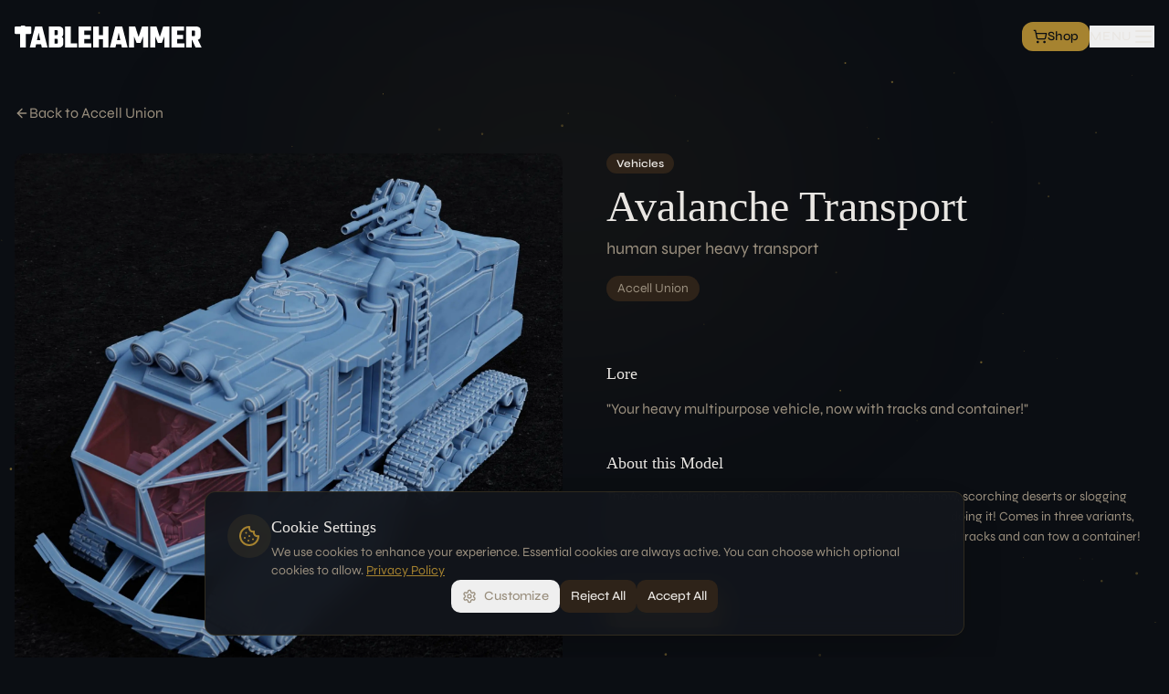

--- FILE ---
content_type: text/html; charset=utf-8
request_url: https://www.tablehammer.com/units/avalanchet-human-super-heavy-transport
body_size: 3229
content:
<!doctype html>
<html lang="en">
  <head>
    <meta charset="UTF-8" />
    <meta name="viewport" content="width=device-width, initial-scale=1.0" />
    
    <!-- Google Tag Manager Consent Mode v2 - Default denied -->
    <script>
      window.dataLayer = window.dataLayer || [];
      function gtag(){dataLayer.push(arguments);}
      
      // Set default consent to denied (GDPR compliant)
      gtag('consent', 'default', {
        'analytics_storage': 'denied',
        'ad_storage': 'denied',
        'ad_user_data': 'denied',
        'ad_personalization': 'denied',
        'wait_for_update': 500
      });
      
      // Check if consent was previously given
      (function() {
        try {
          var stored = localStorage.getItem('tablehammer_cookie_consent_v2');
          if (stored) {
            var consent = JSON.parse(stored);
            gtag('consent', 'update', {
              'analytics_storage': consent.analytics ? 'granted' : 'denied',
              'ad_storage': consent.marketing ? 'granted' : 'denied',
              'ad_user_data': consent.marketing ? 'granted' : 'denied',
              'ad_personalization': consent.marketing ? 'granted' : 'denied'
            });
          }
        } catch(e) {}
      })();
    </script>
    
    <!-- Google Tag Manager -->
    <script>(function(w,d,s,l,i){w[l]=w[l]||[];w[l].push({'gtm.start':
    new Date().getTime(),event:'gtm.js'});var f=d.getElementsByTagName(s)[0],
    j=d.createElement(s),dl=l!='dataLayer'?'&l='+l:'';j.async=true;j.src=
    'https://www.googletagmanager.com/gtm.js?id='+i+dl;f.parentNode.insertBefore(j,f);
    })(window,document,'script','dataLayer','GTM-K54SNNX');</script>
    <!-- End Google Tag Manager -->
    
    <!-- Primary Meta Tags -->
    <title>Tablehammer - Premium 3D Printable Miniatures for Tabletop Wargaming</title>
    <meta name="title" content="Tablehammer - Premium 3D Printable Miniatures for Tabletop Wargaming" />
    <meta name="description" content="Discover 200+ ultra-fine, pre-supported 3D printable miniatures for tabletop wargaming. OPR-compatible factions, 20,000+ files. Print your army today!">
    <meta name="keywords" content="3D printable miniatures, tabletop wargaming, wargaming miniatures, OPR compatible, pre-supported miniatures, resin printing, 3D print STL files">
    <meta name="author" content="Tablehammer" />
    <meta name="robots" content="index, follow" />
    <link rel="canonical" href="https://tablehammer.com/" />
    
    <!-- Theme Color -->
    <meta name="theme-color" content="#0d1117" />
    <meta name="color-scheme" content="dark" />
    
    <!-- Open Graph / Facebook -->
    <meta property="og:type" content="website" />
    <meta property="og:url" content="https://tablehammer.com/" />
    
    
    <meta property="og:image" content="https://storage.googleapis.com/gpt-engineer-file-uploads/bJB2k1uZuIN1ajveKLzaeYhFMK53/social-images/social-1768211512611-bg_strallan-guard.webp">
    <meta property="og:site_name" content="Tablehammer" />
    <meta property="og:locale" content="en_US" />

    <!-- Twitter -->
    <meta name="twitter:card" content="summary_large_image" />
    <meta name="twitter:url" content="https://tablehammer.com/" />
    
    
    <meta name="twitter:image" content="https://storage.googleapis.com/gpt-engineer-file-uploads/bJB2k1uZuIN1ajveKLzaeYhFMK53/social-images/social-1768211512611-bg_strallan-guard.webp">
    
    <!-- Preconnect to external resources -->
    <link rel="preconnect" href="https://iigpzahdvgplluubihzl.supabase.co" crossorigin />
    <link rel="dns-prefetch" href="https://iigpzahdvgplluubihzl.supabase.co" />
    
    <!-- Preload critical fonts -->
    <link rel="preload" href="/fonts/Cinzel-VariableFont_wght.ttf" as="font" type="font/ttf" crossorigin />
    <link rel="preload" href="/fonts/Syne-VariableFont_wght.ttf" as="font" type="font/ttf" crossorigin />
    
    <!-- Favicon -->
    <link rel="icon" type="image/x-icon" href="/favicon.ico" />
    <link rel="apple-touch-icon" sizes="180x180" href="/brand/icon_s.png" />
    <meta property="og:title" content="Tablehammer - Premium 3D Printable Miniatures for Tabletop Wargaming">
    <meta name="twitter:title" content="Tablehammer - Premium 3D Printable Miniatures for Tabletop Wargaming">
    <meta property="og:description" content="Discover 267+ ultra-fine, pre-supported 3D printable miniatures for tabletop wargaming. 12+ factions, 20,000+ files. Print your army today!">
    <meta name="twitter:description" content="Discover 267+ ultra-fine, pre-supported 3D printable miniatures for tabletop wargaming. 12+ factions, 20,000+ files. Print your army today!">
    
    <!-- Global JSON-LD Structured Data -->
    <script type="application/ld+json">
    {
      "@context": "https://schema.org",
      "@type": "Organization",
      "name": "Tablehammer",
      "url": "https://tablehammer.com",
      "logo": "https://tablehammer.com/brand/logo.png",
      "description": "Premium 3D printable miniatures for tabletop wargaming. 267+ units, 12+ factions, 20,000+ STL files.",
      "foundingDate": "2020",
      "sameAs": [
        "https://instagram.com/tablehammer",
        "https://discord.gg/tablehammer",
        "https://patreon.com/tablehammer",
        "https://youtube.com/@tablehammer",
        "https://cults3d.com/en/users/Tablehammer",
        "https://www.myminifactory.com/users/Tablehammer"
      ],
      "contactPoint": {
        "@type": "ContactPoint",
        "email": "contact@tablehammer.com",
        "contactType": "customer service"
      }
    }
    </script>
    <script type="application/ld+json">
    {
      "@context": "https://schema.org",
      "@type": "WebSite",
      "name": "Tablehammer",
      "url": "https://tablehammer.com",
      "description": "Premium 3D printable miniatures for tabletop wargaming",
      "potentialAction": {
        "@type": "SearchAction",
        "target": "https://tablehammer.com/search?q={search_term_string}",
        "query-input": "required name=search_term_string"
      }
    }
    </script>
    <script type="application/ld+json">
    {
      "@context": "https://schema.org",
      "@type": "Product",
      "name": "Tablehammer Infinite Collection",
      "description": "Complete 3D printable miniature ecosystem with 267+ units across 12+ factions. Professionally pre-supported STL files for tabletop wargaming. One-time purchase, lifetime access.",
      "brand": {
        "@type": "Brand",
        "name": "Tablehammer"
      },
      "offers": {
        "@type": "Offer",
        "price": "129.99",
        "priceCurrency": "EUR",
        "availability": "https://schema.org/InStock",
        "url": "https://tablehammer.com/shop/infinite-collection"
      },
      "category": "3D Printable Miniatures"
    }
    </script>
  <script type="module" crossorigin src="/assets/index-C9KEeK0E.js"></script>
  <link rel="stylesheet" crossorigin href="/assets/index-CEExxotY.css">
<script defer src="https://www.tablehammer.com/~flock.js" data-proxy-url="https://www.tablehammer.com/~api/analytics"></script></head>

  <body>
    <!-- Google Tag Manager (noscript) -->
    <noscript><iframe src="https://www.googletagmanager.com/ns.html?id=GTM-K54SNNX"
    height="0" width="0" style="display:none;visibility:hidden"></iframe></noscript>
    <!-- End Google Tag Manager (noscript) -->
    
    <!-- Noscript fallback content for crawlers -->
    <noscript>
      <div style="padding: 40px; max-width: 800px; margin: 0 auto; font-family: system-ui, sans-serif;">
        <h1>Tablehammer - Premium 3D Printable Miniatures</h1>
        <p>Tablehammer creates high-quality, pre-supported 3D printable miniatures for tabletop wargaming enthusiasts.</p>
        
        <h2>The Infinite Collection</h2>
        <p>Our flagship product includes 267+ unique units across 12+ fully realized factions, with over 20,000 individual STL files. All files are professionally pre-supported and optimized for home resin printers.</p>
        
        <h2>Features</h2>
        <ul>
          <li>267+ unique units across 12+ factions</li>
          <li>20,000+ individual STL files</li>
          <li>Professionally pre-supported</li>
          <li>Poseable multipart miniatures</li>
          <li>Optimized for home resin printers</li>
          <li>One-time purchase, lifetime access</li>
        </ul>
        
        <h2>Available Factions</h2>
        <ul>
          <li>Strallan Guard - Disciplined human soldiers</li>
          <li>House Vornax - Noble knights with mechs</li>
          <li>Chaos Marauders - Corrupted warriors</li>
          <li>The Syndicate - Cyberpunk mercenaries</li>
          <li>Hive Swarm - Alien biohorrors</li>
          <li>Orden Machinus - Techno-religious cyborgs</li>
          <li>Grave Lords - Undead legions</li>
          <li>The Rot - Plague daemons</li>
          <li>Void Elves - Space elves</li>
          <li>And more factions...</li>
        </ul>
        
        <h2>Links</h2>
        <ul>
          <li><a href="https://tablehammer.com/shop">Shop</a></li>
          <li><a href="https://tablehammer.com/factions">Browse Factions</a></li>
          <li><a href="https://tablehammer.com/blog">Blog</a></li>
          <li><a href="https://tablehammer.com/llms.txt">LLMs.txt</a></li>
        </ul>
        
        <p>Contact: contact@tablehammer.com</p>
      </div>
    </noscript>
    
    <div id="root"></div>
  </body>
</html>


--- FILE ---
content_type: image/svg+xml
request_url: https://www.tablehammer.com/brand/factions/xaiax.svg
body_size: 2769
content:
<?xml version="1.0" encoding="utf-8"?>
<!-- Generator: Adobe Illustrator 27.4.0, SVG Export Plug-In . SVG Version: 6.00 Build 0)  -->
<svg version="1.1" id="Ebene_1" xmlns="http://www.w3.org/2000/svg" xmlns:xlink="http://www.w3.org/1999/xlink" x="0px" y="0px"
	 viewBox="0 0 269.27 269.27" style="enable-background:new 0 0 269.27 269.27;" xml:space="preserve">
<style type="text/css">
	.st0{fill:#878787;}
	.st1{fill:none;stroke:#010202;stroke-width:3;stroke-linecap:round;stroke-linejoin:round;stroke-miterlimit:10;}
	.st2{fill:none;stroke:#010202;stroke-width:4;stroke-linecap:round;stroke-linejoin:round;stroke-miterlimit:10;}
	.st3{fill:#FFFFFF;}
	.st4{fill:#010202;}
	.st5{fill:#010202;stroke:#FFFFFF;stroke-width:5;stroke-miterlimit:10;}
	.st6{fill:none;stroke:#010202;stroke-width:2;stroke-linecap:round;stroke-linejoin:round;stroke-miterlimit:10;}
</style>
<g>
	<path class="st3" d="M230.59,198.92c12.36-18.39,19.59-40.51,19.59-64.29c0-23.69-7.17-45.74-19.45-64.09
		c-0.72,0.72-1.44,1.44-2.16,2.17c11.76,17.77,18.62,39.06,18.62,61.92c0,22.95-6.91,44.31-18.75,62.12L230.59,198.92z"/>
	<path class="st3" d="M38.69,70.35C26.32,88.74,19.1,110.86,19.1,134.64c0,23.68,7.17,45.72,19.44,64.07l2.16-2.16
		c-11.75-17.77-18.61-39.05-18.61-61.91c0-22.95,6.91-44.31,18.75-62.12L38.69,70.35z"/>
	<path class="st3" d="M211.18,179.52c7.76-13.18,12.21-28.52,12.21-44.88c0-16.27-4.41-31.53-12.08-44.66
		c-0.98,0.98-1.96,1.96-2.94,2.94c6.85,12.05,10.82,25.93,11,40.71h-22.67h-1.5c-0.51-5.72-5.32-10.22-11.17-10.22
		c-0.55,0-1,0.45-1,1c0,0.02,0.01,0.03,0.01,0.05c0.03,0.53,0.46,0.95,0.99,0.95c5.08,0,9.22,4.13,9.22,9.22s-4.13,9.22-9.22,9.22
		c-0.53,0-0.96,0.42-0.99,0.95c0,0.02-0.01,0.03-0.01,0.05c0,0.55,0.45,1,1,1c5.85,0,10.66-4.5,11.17-10.22h1.5h22.67
		c-0.17,14.88-4.2,28.84-11.13,40.94L211.18,179.52z"/>
	<path class="st3" d="M135.64,219.37v-24.17c5.71-0.51,10.21-5.32,10.21-11.17c0-0.55-0.45-1-1-1c-0.02,0-0.03,0.01-0.05,0.01
		c-0.53,0.03-0.95,0.45-0.95,0.99c0,5.08-4.13,9.22-9.22,9.22c-5.08,0-9.22-4.13-9.22-9.22c0-0.53-0.42-0.96-0.95-0.99
		c-0.02,0-0.03-0.01-0.05-0.01c-0.55,0-1,0.45-1,1c0,5.8,4.44,10.58,10.09,11.15v24.18c-14.74-0.19-28.57-4.17-40.59-10.99
		c-0.99,0.99-1.97,1.97-2.94,2.94c12.82,7.5,27.68,11.86,43.53,12.06v21.82c0,0.33,0.1,0.59,0.29,0.79
		c0.19,0.19,0.45,0.29,0.77,0.29c0.34,0,0.61-0.1,0.8-0.29c0.19-0.19,0.28-0.45,0.28-0.79v-21.82c15.98-0.18,30.97-4.6,43.87-12.2
		l-2.94-2.94C164.47,215.16,150.52,219.19,135.64,219.37z"/>
	<path class="st3" d="M133.64,49.91v22.67v1.5c-5.72,0.51-10.22,5.32-10.22,11.17c0,0.55,0.45,1,1,1c0.02,0,0.03-0.01,0.05-0.01
		c0.53-0.03,0.95-0.46,0.95-0.99c0-5.08,4.13-9.22,9.22-9.22c5.08,0,9.22,4.13,9.22,9.22c0,0.53,0.42,0.96,0.95,0.99
		c0.02,0,0.03,0.01,0.05,0.01c0.55,0,1-0.45,1-1c0-5.85-4.5-10.66-10.22-11.17v-1.5V49.91c14.78,0.17,28.66,4.15,40.71,11l2.94-2.94
		c-13.13-7.67-28.39-12.08-44.66-12.08c-16.36,0-31.7,4.46-44.88,12.21l2.94,2.94C104.8,54.11,118.76,50.08,133.64,49.91z"/>
	<path class="st3" d="M258.2,246.27c-8.55-15.38-18.96-29.68-31.01-42.56c-0.69-0.74-1.39-1.48-2.1-2.22
		c-0.97-1.01-1.94-2.02-2.93-3.01l-14.08-14.08l-2.89-2.89l-41.71-41.71l-9.82,9.82l42.85,42.85l2.84,2.84l1.4,1.4l9.97,14.01
		l-6.01-1.98l-9.39-9.39l-2.84-2.84l-42.85-42.85l-9.82,9.82l41.71,41.71l2.89,2.89l17.04,17.04l2.15,2.15l19.48,19.48l17.54,8
		l2.13,2.13c0.81,0.81,1.66,1.58,2.52,2.32c6.74,5.74,15.13,9.28,24.01,10.07l0,0C266.04,261.37,262.33,253.7,258.2,246.27z"/>
	<path class="st3" d="M42.08,65.57c0.69,0.74,1.39,1.48,2.1,2.22c0.97,1.01,1.94,2.02,2.93,3.01l14.08,14.08l2.89,2.89l41.71,41.71
		l9.82-9.82L72.76,76.8l-2.84-2.84l-1.4-1.4l-9.97-14.01l6.01,1.98l9.39,9.39l2.84,2.84l42.84,42.84l9.82-9.82L87.76,64.07
		l-2.89-2.89L67.82,44.14l-2.15-2.15L45.93,22.25l-17.54-8l-1.86-1.86c-0.81-0.81-1.66-1.58-2.52-2.32C17.26,4.32,8.88,0.79,0,0h0
		c3.24,7.9,6.94,15.57,11.07,23C19.62,38.38,30.03,52.68,42.08,65.57z"/>
	<path class="st3" d="M130.65,162.31l3.99-3.99l9.82-9.82l4.04-4.04l9.82-9.82l3.99-3.99l1.18-1.18l41.71-41.71l2.89-2.89
		l14.08-14.08c0.99-0.99,1.96-2,2.93-3.01c0.7-0.73,1.4-1.47,2.1-2.22c12.35-13.21,22.97-27.9,31.64-43.71
		c3.87-7.07,7.37-14.36,10.44-21.85l0,0c-8.46,0.75-16.46,4-23.03,9.26c-1.22,0.98-2.39,2.01-3.5,3.12l-2.13,2.13l-17.54,8
		l-19.48,19.48l-2.15,2.15L184.4,61.18l-2.89,2.89l-41.71,41.71l-1.18,1.18l-3.99,3.99l-9.82,9.82l-4.04,4.04l-9.82,9.82l-3.99,3.99
		l-1.18,1.18l-41.71,41.71l-2.89,2.89l-14.08,14.08c-0.99,0.99-1.96,2-2.93,3.01c-0.7,0.73-1.4,1.47-2.1,2.22
		c-12.42,13.28-23.09,28.06-31.78,43.97c-3.82,6.99-7.27,14.19-10.3,21.59v0h0c8.36-0.74,16.28-3.92,22.81-9.09
		c1.3-1.03,2.54-2.12,3.72-3.3l1.86-1.86l17.54-8l19.74-19.74l2.15-2.15l17.04-17.04l2.89-2.89l41.71-41.71L130.65,162.31z
		 M76.8,196.51l-2.84,2.84l-1.4,1.4l-7.99,7.99l-6.01,1.98l9.97-14.01l1.4-1.4l2.84-2.84l42.84-42.84l1.18-1.18l3.99-3.99l9.82-9.82
		l4.04-4.04l9.82-9.82l3.99-3.99l1.18-1.18l42.84-42.84l2.84-2.84l1.4-1.4l7.99-7.99l6.01-1.98l-9.97,14.01l-1.4,1.4l-2.84,2.84
		l-42.85,42.85l-1.18,1.18l-3.99,3.99l-9.82,9.82l-4.04,4.04l-9.82,9.82l-3.99,3.99l-1.18,1.18L76.8,196.51z"/>
	<path class="st3" d="M92.96,134.64c0-4.25-3.46-7.72-7.72-7.72c-4.25,0-7.72,3.46-7.72,7.72s3.46,7.72,7.72,7.72
		C89.5,142.35,92.96,138.89,92.96,134.64z"/>
	<circle class="st3" cx="184.03" cy="134.64" r="7.72"/>
	<path class="st3" d="M126.92,184.03c0,4.25,3.46,7.72,7.72,7.72c4.25,0,7.72-3.46,7.72-7.72s-3.46-7.72-7.72-7.72
		C130.38,176.31,126.92,179.77,126.92,184.03z"/>
	<path class="st3" d="M134.64,77.53c-4.26,0-7.72,3.46-7.72,7.72s3.46,7.72,7.72,7.72c4.25,0,7.72-3.46,7.72-7.72
		S138.89,77.53,134.64,77.53z"/>
	<path class="st3" d="M74.08,135.64c0.51,5.72,5.32,10.22,11.17,10.22c0.55,0,1-0.45,1-1c0-0.02-0.01-0.03-0.01-0.05
		c-0.03-0.53-0.46-0.95-0.99-0.95c-5.08,0-9.22-4.13-9.22-9.22s4.13-9.22,9.22-9.22c0.53,0,0.96-0.42,0.99-0.95
		c0-0.02,0.01-0.03,0.01-0.05c0-0.55-0.45-1-1-1c-5.85,0-10.66,4.5-11.17,10.22h-1.5H49.91c0.17-14.88,4.2-28.84,11.13-40.94
		l-2.94-2.94c-7.76,13.18-12.21,28.52-12.21,44.88c0,16.27,4.41,31.53,12.08,44.66l2.94-2.94c-6.85-12.05-10.82-25.93-11-40.71
		h22.67H74.08z"/>
	<path class="st3" d="M105.63,238.74l4.53-5.63c0.18-0.19,0.27-0.41,0.27-0.64c0-0.26-0.1-0.49-0.31-0.69
		c-0.21-0.2-0.44-0.3-0.7-0.3c-0.3,0-0.55,0.12-0.74,0.37l-4.28,5.4l-4.28-5.4c-0.21-0.25-0.46-0.37-0.75-0.37
		c-0.26,0-0.49,0.1-0.69,0.3c-0.2,0.2-0.3,0.43-0.3,0.69c0,0.25,0.08,0.46,0.25,0.64l4.53,5.63l-4.76,5.9
		c-0.16,0.21-0.25,0.42-0.25,0.64c0,0.26,0.1,0.49,0.31,0.69c0.21,0.2,0.44,0.3,0.7,0.3c0.28,0,0.52-0.12,0.72-0.37l4.51-5.65
		l4.49,5.65c0.21,0.25,0.46,0.37,0.75,0.37c0.26,0,0.5-0.1,0.7-0.3c0.21-0.2,0.31-0.43,0.31-0.69c0-0.24-0.09-0.45-0.27-0.64
		L105.63,238.74z"/>
	<path class="st3" d="M122.95,232.16c-0.1-0.22-0.25-0.39-0.47-0.52c-0.21-0.12-0.44-0.19-0.67-0.19c-0.23,0-0.46,0.06-0.67,0.19
		c-0.21,0.12-0.37,0.3-0.47,0.52l-5.84,12.77c-0.07,0.16-0.1,0.3-0.1,0.41c0,0.26,0.11,0.48,0.32,0.66
		c0.21,0.18,0.46,0.27,0.73,0.27c0.18,0,0.35-0.05,0.52-0.15c0.17-0.1,0.29-0.25,0.37-0.44l1.37-3.1l0.77-1.7l3.02-6.85l3.04,6.85
		l0.74,1.7l1.37,3.1c0.08,0.19,0.2,0.34,0.36,0.44c0.16,0.1,0.33,0.15,0.51,0.15c0.26,0,0.5-0.09,0.71-0.27
		c0.21-0.18,0.32-0.4,0.32-0.66c0-0.11-0.03-0.25-0.1-0.41L122.95,232.16z"/>
	<path class="st3" d="M148.48,232.16c-0.1-0.22-0.25-0.39-0.47-0.52c-0.21-0.12-0.44-0.19-0.67-0.19c-0.23,0-0.46,0.06-0.67,0.19
		c-0.21,0.12-0.37,0.3-0.47,0.52l-5.84,12.77c-0.07,0.16-0.1,0.3-0.1,0.41c0,0.26,0.11,0.48,0.32,0.66
		c0.21,0.18,0.46,0.27,0.73,0.27c0.18,0,0.35-0.05,0.52-0.15c0.17-0.1,0.29-0.25,0.37-0.44l1.37-3.1l0.77-1.7l3.02-6.85l3.04,6.85
		l0.74,1.7l1.37,3.1c0.08,0.19,0.2,0.34,0.36,0.44c0.16,0.1,0.33,0.15,0.51,0.15c0.26,0,0.5-0.09,0.71-0.27
		c0.21-0.18,0.32-0.4,0.32-0.66c0-0.11-0.03-0.25-0.1-0.41L148.48,232.16z"/>
	<path class="st3" d="M166.13,238.74l4.53-5.63c0.18-0.19,0.27-0.41,0.27-0.64c0-0.26-0.1-0.49-0.31-0.69
		c-0.21-0.2-0.44-0.3-0.7-0.3c-0.3,0-0.55,0.12-0.74,0.37l-4.28,5.4l-4.28-5.4c-0.21-0.25-0.46-0.37-0.75-0.37
		c-0.26,0-0.49,0.1-0.69,0.3c-0.2,0.2-0.3,0.43-0.3,0.69c0,0.25,0.08,0.46,0.25,0.64l4.53,5.63l-4.76,5.9
		c-0.17,0.21-0.25,0.42-0.25,0.64c0,0.26,0.1,0.49,0.31,0.69c0.21,0.2,0.44,0.3,0.7,0.3c0.28,0,0.52-0.12,0.72-0.37l4.51-5.65
		l4.49,5.65c0.21,0.25,0.46,0.37,0.75,0.37c0.26,0,0.5-0.1,0.7-0.3c0.21-0.2,0.31-0.43,0.31-0.69c0-0.24-0.09-0.45-0.27-0.64
		L166.13,238.74z"/>
</g>
</svg>


--- FILE ---
content_type: text/javascript; charset=utf-8
request_url: https://www.tablehammer.com/assets/useUnits-C88izoXM.js
body_size: 753
content:
import{o as l,s as o}from"./index-C9KEeK0E.js";const _=r=>{var t;return((t=r.images)==null?void 0:t[0])||null},m=()=>l({queryKey:["unit-types"],queryFn:async()=>{const{data:r,error:t}=await o.from("unit_types").select("*").order("priority",{ascending:!0});if(t)throw t;return r},staleTime:10*60*1e3}),h=()=>l({queryKey:["units"],queryFn:async()=>{const{data:r,error:t}=await o.from("units").select("*").order("hierarchy",{ascending:!0});if(t)throw t;const{data:a,error:n}=await o.from("unit_unit_types").select(`
          unit_id,
          unit_types (*)
        `);if(n)throw n;return r.map(i=>{const c=a.filter(u=>u.unit_id===i.id).map(u=>u.unit_types).filter(u=>u!==null);return{...i,unitTypes:c}})},staleTime:5*60*1e3}),w=r=>l({queryKey:["unit",r],queryFn:async()=>{const{data:t,error:a}=await o.from("units").select("*").eq("slug",r).maybeSingle();if(a)throw a;if(!t)return null;const{data:n,error:i}=await o.from("unit_unit_types").select(`
          unit_types (*)
        `).eq("unit_id",t.id);if(i)throw i;const s=(n==null?void 0:n.map(e=>e.unit_types).filter(e=>e!==null))||[],{data:c,error:u}=await o.from("unit_factions").select(`
          faction_id,
          factions (id, name, slug)
        `).eq("unit_id",t.id);if(u)throw u;return{...t,unitTypes:s,factions:(c==null?void 0:c.map(e=>e.factions))||[]}},enabled:!!r}),q=r=>l({queryKey:["faction-units",r],queryFn:async()=>{const{data:t,error:a}=await o.from("unit_factions").select(`
          units!inner (*)
        `).eq("faction_id",r).eq("units.is_draft",!1);if(a)throw a;const n=(t==null?void 0:t.map(e=>e.units).filter(Boolean))||[],i=n.map(e=>e.id);if(i.length===0)return[];const{data:s,error:c}=await o.from("unit_unit_types").select(`
          unit_id,
          unit_types (*)
        `).in("unit_id",i);if(c)throw c;return n.map(e=>{const d=((s==null?void 0:s.filter(y=>y.unit_id===e.id))||[]).map(y=>y.unit_types).filter(y=>y!==null);return{...e,unitTypes:d}}).sort((e,f)=>(e.hierarchy||0)-(f.hierarchy||0))},enabled:!!r}),g=()=>l({queryKey:["free-units"],queryFn:async()=>{const{data:r,error:t}=await o.from("units").select("*").eq("is_draft",!1).eq("is_free_mini",!0).order("hierarchy",{ascending:!0});if(t)throw t;const a=(r==null?void 0:r.map(s=>s.id))||[];if(a.length===0)return[];const{data:n,error:i}=await o.from("unit_unit_types").select(`
          unit_id,
          unit_types (*)
        `).in("unit_id",a);if(i)throw i;return r.map(s=>{const u=((n==null?void 0:n.filter(e=>e.unit_id===s.id))||[]).map(e=>e.unit_types).filter(e=>e!==null);return{...s,unitTypes:u}})},staleTime:5*60*1e3});export{m as a,w as b,g as c,h as d,_ as g,q as u};


--- FILE ---
content_type: image/svg+xml
request_url: https://www.tablehammer.com/brand/factions/strallan-jungle-guard.svg
body_size: 1140
content:
<?xml version="1.0" encoding="UTF-8"?>
<svg id="Layer_1" xmlns="http://www.w3.org/2000/svg" version="1.1" viewBox="0 0 1903.7 892">
  <!-- Generator: Adobe Illustrator 29.6.1, SVG Export Plug-In . SVG Version: 2.1.1 Build 9)  -->
  <defs>
    <style>
      .st0 {
        fill-rule: evenodd;
      }

      .st0, .st1 {
        fill: #fff;
      }

      .st1 {
        font-family: ArmyBuster, 'Army Buster';
        font-size: 276.8px;
        letter-spacing: 0em;
      }
    </style>
  </defs>
  <g>
    <path class="st0" d="M1299.8,212.8s4,34.6,25.3,29.3c21.5-5.1,103.6-44.7,206.8-87.5,102.9-42.5,251.5-104.1,251.5-104.1,0,0-86.4,20.7-151.9,34.6-65.7,13.7-91,9.6-135.2,22.5-44.5,12.6-90,59.7-90,59.7,0,0-7.3-19.5,17.4-44.7,0,0-106.7,22.5-164.8,77.6-58.1,55.4-123.1,77.9-148.9,124.4-26,46.8-39.9,63.9-39.9,63.9l-7.8-47.8s-70.3,52.8-114,128.9c-43.7,76.1-177.4,268.2-177.4,268.2,0,0,147.4-155.5,208.5-203.7,60.9-48.3,79.4-60.9,117.3-102.4,37.9-41.5,64.5-103.6,64.5-103.6l3.5,44.7s-1.3-11.4,49.5-45.2c50.6-34.1,66.2-59.9,85.7-114.8h0Z"/>
    <path class="st0" d="M1524,209.8l-117,51.8s1,55.1-31.8,101.6c0,0,.5-42.5-17.4-71.3,0,0-114,76.1-142.3,98.6,110.5,77.1,323.5-77.1,308.6-180.7h0Z"/>
    <path class="st0" d="M1903.7,93.3s-391.5,287.7-427.4,312.2c-35.9,24.8-101.1,56.6-103.6,65.7-2.8,9.4-31.3,59.1-31.3,59.1,0,0,1.5-53.3-4.8-53.3s-37.9,21-93,33.4c-54.9,12.4-72.3,28.3-103.1,52.3-30.8,24.3-8.3,62.2-8.3,62.2l-33.9-26.3s-19,7.8-66.2,64.2c-47.3,56.6-256.8,229.3-256.8,229.3,0,0,209.6-123.4,279.3-171.6,70-48.3,113.2-51.3,130.7-67.7,17.4-16.4,19.5-17.4,19.5-17.4l11.4-61.7s14.4,18.5,22.5,45.2c0,0,51.3-11.4,115-50.6,63.7-38.9,104.9-70.8,126.4-97.6,21.7-26.5,57.6-92.3,57.6-92.3l4,50.3c.5,7.1,334.7-280.1,362.2-335.4h0Z"/>
    <path class="st0" d="M959.6,864.7s135.5-65.7,202.5-102.9c66.7-36.9,126.1-54.6,126.1-54.6l13.4,37.9s7.8-50.8,20.2-57.4c12.1-6.8,80.6-54.1,126.9-77.6,46-23.8,101.6-25.8,101.6-25.8,0,0-28.8-19.5-45.2-18.5,0,0,58.1-32.4,89-36.4,30.8-4.3,278.3-242.2,278.3-242.2,0,0-88.2,137.5-135.5,183.8-47.3,46.3-81.1,82.2-81.1,82.2l-6.3-36.9s-19,52.8-36.9,76.1c-17.9,23-161.8,107.4-161.8,107.4l2-47.3s-21.5,63.7-63.7,92.3c-66,45.2-347.6,106.4-429.5,119.8h0Z"/>
  </g>
  <text class="st1" transform="translate(0 226.3)"><tspan x="0" y="0">Strallan </tspan><tspan x="0" y="231">Jungle </tspan><tspan x="0" y="462">Guard</tspan></text>
</svg>

--- FILE ---
content_type: image/svg+xml
request_url: https://www.tablehammer.com/brand/logo_s.svg
body_size: 1051
content:
<?xml version="1.0" encoding="utf-8"?>
<!-- Generator: Adobe Illustrator 25.0.0, SVG Export Plug-In . SVG Version: 6.00 Build 0)  -->
<svg version="1.1" id="Ebene_1" xmlns="http://www.w3.org/2000/svg" xmlns:xlink="http://www.w3.org/1999/xlink" x="0px" y="0px"
	 viewBox="0 0 2421.7 283.3" style="enable-background:new 0 0 2421.7 283.3;" xml:space="preserve">
<style type="text/css">
	.st0{fill:#020203;}
</style>
<g>
	<polygon class="st0" points="1142.9,122.7 1089.5,122.7 1089.5,11.2 1016.6,11.2 1016.6,283.3 1089.5,283.3 1089.5,175.7 
		1142.9,175.7 1142.9,283.3 1215.8,283.3 1215.8,11.2 1142.9,11.2 	"/>
	<polygon class="st0" points="1604.8,146.6 1560.8,11.2 1479.8,11.2 1479.8,283.3 1545.9,283.3 1545.9,141.2 1579.4,224.4 
		1630.3,224.4 1664.2,140.4 1664.2,283.3 1729.9,283.3 1729.9,11.2 1648.9,11.2 	"/>
	<polygon class="st0" points="1879.8,146.6 1835.7,11.2 1754.8,11.2 1754.8,283.3 1820.9,283.3 1820.9,141.2 1854.4,224.4 
		1905.2,224.4 1939.1,140.4 1939.1,283.3 2004.8,283.3 2004.8,11.2 1923.9,11.2 	"/>
	<polygon class="st0" points="2104.9,172.7 2181.6,172.7 2181.6,119.7 2104.9,119.7 2104.9,64.2 2193.9,64.2 2193.9,11.2 
		2030.7,11.2 2030.7,283.3 2197.7,283.3 2197.7,230.3 2104.9,230.3 	"/>
	<path class="st0" d="M2371.7,183.7c24.3-6.2,36.4-22.7,36.4-49.6V63.8c0-35-20.8-52.6-62.3-52.6H2220v272.1h74.2v-96.6h4.7
		l43.2,96.6h79.7L2371.7,183.7z M2334,126.9c0,6.2-3.5,9.3-10.6,9.3h-29.2v-72h29.2c7.1,0,10.6,3.1,10.6,9.3V126.9z"/>
	<path class="st0" d="M266.2,11.3l-69.9,272.1h72.9l8.9-40.7h65.3l8.5,40.7h74.6L356.4,11.3H266.2z M289.5,190.1l21.6-97.9
		l20.8,97.9H289.5z"/>
	<path class="st0" d="M567.9,11.3H443.3v272.1h124.6c41.5,0,62.3-17.5,62.3-52.6v-40.7c0-11.9-1.4-21.3-4.2-28.2
		c-2.8-6.9-8.2-12.1-16.1-15.5c13.6-7.3,20.3-23.3,20.3-47.9V63.8C630.2,28.8,609.5,11.3,567.9,11.3z M557.3,225.3
		c0,6.2-3.5,9.3-10.6,9.3h-30.5v-63.1h30.5c7.1,0,10.6,3.1,10.6,9.3V225.3z M557.3,113.4c0,6.2-3.5,9.3-10.6,9.3h-30.5V60h30.5
		c7.1,0,10.6,3.1,10.6,9.3V113.4z"/>
	<polygon class="st0" points="726.2,11.3 652,11.3 652,283.3 810.5,283.3 810.5,230.4 726.2,230.4 	"/>
	<polygon class="st0" points="901.6,172.7 978.3,172.7 978.3,119.7 901.6,119.7 901.6,64.2 990.6,64.2 990.6,11.3 827.4,11.3 
		827.4,283.3 994.4,283.3 994.4,230.4 901.6,230.4 	"/>
	<path class="st0" d="M201.1,108.4c8.8,0,15.9-7.1,15.9-15.9V27.2c0-8.8-7.1-15.9-15.9-15.9h-63.7c-0.7-6.4-4-11.3-7.8-11.3H87.4
		c-3.9,0-7.1,4.8-7.8,11.3H15.9C7.1,11.3,0,18.4,0,27.2v65.3c0,8.8,7.1,15.9,15.9,15.9h55.5v174.9h74.2V108.4H201.1z"/>
	<g>
		<path class="st0" d="M1302.6,11.2l-69.9,272.1h72.9l8.9-40.7h65.3l8.5,40.7h74.6l-69.9-272.1H1302.6z M1325.9,190.1l21.6-97.9
			l20.8,97.9H1325.9z"/>
	</g>
</g>
</svg>


--- FILE ---
content_type: image/svg+xml
request_url: https://www.tablehammer.com/brand/factions/federation-of-tyr.svg
body_size: 1454
content:
<?xml version="1.0" encoding="utf-8"?>
<!-- Generator: Adobe Illustrator 26.5.0, SVG Export Plug-In . SVG Version: 6.00 Build 0)  -->
<svg version="1.1" id="Ebene_1" xmlns="http://www.w3.org/2000/svg" xmlns:xlink="http://www.w3.org/1999/xlink" x="0px" y="0px"
	 viewBox="0 0 343.7 266.3" style="enable-background:new 0 0 343.7 266.3;" xml:space="preserve">
<style type="text/css">
	.st0{fill:#FFFFFF;}
</style>
<g>
	<g>
		<g>
			<path class="st0" d="M51.1,55.9L0,104.4V65.8L68.2,0l68.2,65.8v38.6L85.3,55.9v100.8H51.1V55.9z"/>
			<polygon class="st0" points="288,101.2 335.2,55.7 335.2,55.7 335.2,55.7 335.2,55.7 277.1,0 208.9,65.8 208.9,106.5 277.1,42.6 
				294.3,58.8 251.3,101.7 308.1,156.6 343.7,156.6 			"/>
			<path class="st0" d="M190.4,60.6v99.7h-34.2V60.2L94.6,0h43.5l36.8,34.1L211.7,0h40.6L190.4,60.6z"/>
		</g>
		<rect x="225.8" y="128.5" class="st0" width="28.1" height="28.1"/>
	</g>
	<g>
		<path class="st0" d="M58.1,196.4v8.1h14.1v5.7H58.1v11.1h-7.1v-30.5h23.1v5.7H58.1z"/>
		<path class="st0" d="M102.6,215.6v5.7H79v-30.5H102v5.7H86v6.6h14.2v5.5H86v7.1H102.6z"/>
		<path class="st0" d="M108.2,190.7h13.9c3.3,0,6.2,0.6,8.8,1.9c2.5,1.3,4.5,3,5.9,5.3c1.4,2.3,2.1,5,2.1,8c0,3.1-0.7,5.7-2.1,8
			c-1.4,2.3-3.4,4.1-5.9,5.3c-2.5,1.3-5.5,1.9-8.8,1.9h-13.9V190.7z M121.8,215.4c3.1,0,5.5-0.9,7.3-2.6c1.8-1.7,2.7-4,2.7-6.9
			c0-2.9-0.9-5.2-2.7-6.9c-1.8-1.7-4.3-2.6-7.3-2.6h-6.5v18.9H121.8z"/>
		<path class="st0" d="M167.9,215.6v5.7h-23.7v-30.5h23.1v5.7h-16.1v6.6h14.2v5.5h-14.2v7.1H167.9z"/>
		<path class="st0" d="M193,221.2l-5.9-8.5h-0.3h-6.2v8.5h-7.1v-30.5h13.2c2.7,0,5.1,0.5,7,1.4c2,0.9,3.5,2.2,4.6,3.8
			c1.1,1.7,1.6,3.6,1.6,5.9c0,2.3-0.5,4.2-1.6,5.9c-1.1,1.6-2.6,2.9-4.6,3.8l6.9,9.8H193z M191.2,197.8c-1.1-0.9-2.7-1.4-4.8-1.4
			h-5.8v10.6h5.8c2.1,0,3.7-0.5,4.8-1.4c1.1-0.9,1.7-2.2,1.7-3.9C192.9,200.1,192.3,198.7,191.2,197.8z"/>
		<path class="st0" d="M225.8,214.7h-14.2l-2.7,6.5h-7.2l13.6-30.5h7l13.7,30.5h-7.4L225.8,214.7z M223.5,209.3l-4.8-11.7l-4.8,11.7
			H223.5z"/>
		<path class="st0" d="M243.9,196.4h-9.8v-5.8h26.6v5.8h-9.8v24.8h-7.1V196.4z"/>
		<path class="st0" d="M264.5,190.7h7.1v30.5h-7.1V190.7z"/>
		<path class="st0" d="M285,219.7c-2.5-1.4-4.5-3.3-6-5.7c-1.4-2.4-2.2-5.1-2.2-8.1c0-3,0.7-5.7,2.2-8.1c1.4-2.4,3.4-4.3,6-5.7
			c2.5-1.4,5.4-2.1,8.6-2.1c3.2,0,6,0.7,8.6,2.1c2.5,1.4,4.5,3.3,6,5.7c1.5,2.4,2.2,5.1,2.2,8.1c0,3-0.7,5.7-2.2,8.1
			c-1.5,2.4-3.4,4.3-6,5.7c-2.5,1.4-5.4,2.1-8.6,2.1C290.4,221.8,287.6,221.1,285,219.7z M298.5,214.5c1.5-0.8,2.6-2,3.4-3.5
			c0.8-1.5,1.2-3.2,1.2-5.1c0-1.9-0.4-3.6-1.2-5.1c-0.8-1.5-2-2.6-3.4-3.5c-1.5-0.8-3.1-1.2-4.9-1.2c-1.8,0-3.4,0.4-4.9,1.2
			c-1.5,0.8-2.6,2-3.4,3.5s-1.2,3.2-1.2,5.1c0,1.9,0.4,3.6,1.2,5.1s2,2.6,3.4,3.5c1.5,0.8,3.1,1.2,4.9,1.2
			C295.4,215.7,297,215.3,298.5,214.5z"/>
		<path class="st0" d="M343.7,190.7v30.5h-5.8l-15.2-18.5v18.5h-7v-30.5h5.8l15.2,18.5v-18.5H343.7z"/>
		<path class="st0" d="M57.3,264.3c-2.5-1.4-4.5-3.3-6-5.7c-1.4-2.4-2.2-5.1-2.2-8.1s0.7-5.7,2.2-8.1c1.4-2.4,3.4-4.3,6-5.7
			c2.5-1.4,5.4-2.1,8.6-2.1c3.2,0,6,0.7,8.6,2.1c2.5,1.4,4.5,3.3,6,5.7c1.5,2.4,2.2,5.1,2.2,8.1s-0.7,5.7-2.2,8.1
			c-1.5,2.4-3.4,4.3-6,5.7c-2.5,1.4-5.4,2.1-8.6,2.1C62.7,266.3,59.8,265.6,57.3,264.3z M70.8,259.1c1.5-0.8,2.6-2,3.4-3.5
			c0.8-1.5,1.2-3.2,1.2-5.1s-0.4-3.6-1.2-5.1c-0.8-1.5-2-2.6-3.4-3.5c-1.5-0.8-3.1-1.2-4.9-1.2c-1.8,0-3.4,0.4-4.9,1.2
			c-1.5,0.8-2.6,2-3.4,3.5c-0.8,1.5-1.2,3.2-1.2,5.1s0.4,3.6,1.2,5.1c0.8,1.5,2,2.6,3.4,3.5c1.5,0.8,3.1,1.2,4.9,1.2
			C67.7,260.3,69.3,259.9,70.8,259.1z"/>
		<path class="st0" d="M95,240.9v8.1h14.1v5.7H95v11.1h-7.1v-30.5H111v5.7H95z"/>
		<path class="st0" d="M134.5,241h-9.8v-5.8h26.6v5.8h-9.8v24.8h-7.1V241z"/>
		<path class="st0" d="M169.2,255v10.8h-7.1v-10.9l-11.8-19.6h7.5l8.2,13.6l8.2-13.6h6.9L169.2,255z"/>
		<path class="st0" d="M203.2,265.8l-5.9-8.5H197h-6.2v8.5h-7.1v-30.5H197c2.7,0,5.1,0.5,7,1.4c2,0.9,3.5,2.2,4.6,3.8
			c1.1,1.7,1.6,3.6,1.6,5.9c0,2.3-0.5,4.2-1.6,5.9c-1.1,1.6-2.6,2.9-4.6,3.8l6.9,9.8H203.2z M201.4,242.4c-1.1-0.9-2.7-1.4-4.8-1.4
			h-5.8v10.6h5.8c2.1,0,3.7-0.5,4.8-1.4c1.1-0.9,1.7-2.2,1.7-3.9C203.1,244.6,202.5,243.3,201.4,242.4z"/>
	</g>
</g>
</svg>


--- FILE ---
content_type: image/svg+xml
request_url: https://www.tablehammer.com/factions/ccc-logo.svg
body_size: 498
content:
<?xml version="1.0" encoding="UTF-8"?>
<svg id="Ebene_1" xmlns="http://www.w3.org/2000/svg" version="1.1" viewBox="0 0 28.9 23.8">
  <!-- Generator: Adobe Illustrator 30.1.0, SVG Export Plug-In . SVG Version: 2.1.1 Build 136)  -->
  <defs>
    <style>
      .st0 {
        fill: #fff;
      }
    </style>
  </defs>
  <g>
    <path class="st0" d="M13.6,4.6L2.7,14.9l2.4,2.4,17.1-6.2c1.4-2.3,3.1-5.2,4.1-6.9l-3.1-2.3-9.6,2.7ZM20.5,8.4l-.8.5-1.6-1.3-5.7,3.6-.6-.5,5.7-3.6-1.6-1.3.8-.5,1.6,1.3,2.1-1.3.6.5-2.1,1.3,1.6,1.3Z"/>
    <path class="st0" d="M23.6,0l-10.8,3L.3,14.8l4.4,4.5,18.7-6.8s5.1-8.4,5.2-8.7l-5-3.8ZM22.5,11.4s0,0-.1,0l-17.3,6.3s0,0,0,0c0,0-.1,0-.1,0l-2.6-2.7s0,0,0-.1c0,0,0-.1,0-.1L13.4,4.2s0,0,0,0l9.7-2.7c0,0,.1,0,.2,0l3.3,2.5c0,0,.1.2,0,.3-1,1.7-2.8,4.7-4.2,7.1Z"/>
  </g>
  <path class="st0" d="M23.9,12.6l-.3,4.9s-.1-3.1-.3-4.4l-18.3,6.7-.5,3.3s0-2.3,0-3.5L.2,15.4l-.2,4.1,4.4,4.3,19.3-5.8,5-7.2.2-6.7-5.1,8.5Z"/>
</svg>

--- FILE ---
content_type: image/svg+xml
request_url: https://www.tablehammer.com/brand/factions/demonic-void-realms.svg
body_size: 7283
content:
<?xml version="1.0" encoding="utf-8"?>
<!-- Generator: Adobe Illustrator 27.1.1, SVG Export Plug-In . SVG Version: 6.00 Build 0)  -->
<svg version="1.1" id="Ebene_1" xmlns="http://www.w3.org/2000/svg" xmlns:xlink="http://www.w3.org/1999/xlink" x="0px" y="0px"
	 viewBox="0 0 409.34 151.06" style="enable-background:new 0 0 409.34 151.06;" xml:space="preserve">
<style type="text/css">
	.st0{fill:#FFFFFF;}
</style>
<g>
	<g>
		<path class="st0" d="M146.55,91.54h-0.2l-0.2-0.2h-1.09c-2.75,6.37-5.6,9.55-8.53,9.55c-1.12,0-3.45-1.67-6.97-5.02
			c-5.24-6.76-7.87-12.29-7.87-16.59v-0.4h9.82c2.71,0,4.52,0.95,5.42,2.84c0.51,3.2,0.89,4.79,1.16,4.79h0.6l0.5-0.46V69.07
			l-0.5-0.46h-0.6c-0.35,0-0.57,1.1-0.66,3.31c-0.82,2.45-2.19,3.67-4.13,3.67H133c1.19-3.08,2.73-6.5,4.63-10.25h-0.2l-0.23-0.2
			h-14.01l-0.4-0.46c0.51-2.71,2.4-5.62,5.68-8.73h6.97c1.45,0.04,2.18,0.2,2.18,0.46c2.16,0,3.62,3.4,4.4,10.21h0.4l0.2-2.15
			l0.69-0.69v-1.75c0-3.52,1.96-7.88,5.88-13.05c-3.22,1.76-5.18,2.64-5.88,2.64h-27.96l-10.47-1.49c0.48-0.03,0.99-0.05,1.55-0.07
			h3.77V49.5l-2.15-0.53c-14.17-5.6-26.35-8.4-36.55-8.4h-3.24c-1.9,0-4.34,0.36-7.34,1.09c-0.07,0.03-0.15,0.06-0.22,0.1
			c-2.41,1.04-25.57,10.55-42.87,0.42C-0.18,31.63-0.72,15.36,2.86,0c0,0-8.48,20.54,3.76,37.69c9.3,13.04,25.23,17.48,25.23,17.48
			s8.73,2.58,15.06,3.88c1.53,2.19,2.94,4.38,2.94,5.36c0,1.65-1.09,2.73-3.27,3.24l-2.41-0.53l-0.56,0.53v11.9v14.64
			c0,1.81-0.18,2.71-0.53,2.71c-2.53,3.37-7.58,5.98-15.14,7.83v0.53h0.5l4.33-0.26h0.3c-7.23,6.76-10.84,11.46-10.84,14.08v0.26
			l0.56,1.62c0.35,0,0.53-0.26,0.53-0.79c3.37-7.01,9.51-12.15,18.41-15.43h1.62c6.59,0,11.82-0.35,15.7-1.06
			c12.96-2.53,24.33-8.04,34.11-16.53c6.5-8.39,9.75-15.97,9.75-22.74c0-3.57-0.9-8-2.71-13.29c0-0.34,0.75-0.6,2.2-0.78
			c6.32,3.6,10.22,5.41,11.68,5.41h0.2l0.2-0.23c0.46,0.51,0.76,1.82,0.89,3.93c-2.03,3.88-3.04,7.08-3.04,9.62
			c0,6.08,1.1,11.61,3.31,16.59v3.44l-0.26,7.87c0,3.79-1.34,5.68-4.03,5.68h-1.59l-0.4,0.46v0.63l0.4,0.46h28.09l8.99,2.15v-0.46
			l-3.7-1.88L146.55,91.54z M121.7,69.27c0-0.57,1.24-0.86,3.73-0.86h5.22c1.17,0.66,1.75,1.74,1.75,3.24v4.2H121.7V69.27z
			 M83.13,85.79c-5.27,7.49-13.66,12.81-25.18,15.96c-1.61-0.26-2.41-0.98-2.41-2.15l4.33-1.36c11.63-4.89,17.68-8.87,18.15-11.93
			v-1.35h-0.3c-3.28,3.22-6.71,5.56-10.28,7.04c-3.48,1.28-7.45,2.18-11.9,2.71v-35.2c0-4.27,0.63-7.42,1.88-9.45
			c2.07-3.26,6.85-4.89,14.34-4.89c2.53,0,5.07,0.45,7.6,1.35c7.03,3.97,10.54,10.38,10.54,19.24C89.9,73.3,87.64,79.98,83.13,85.79
			z M131.05,101.36h-3.04l-4.53-0.2c-1.19,0-1.78-2.19-1.78-6.58v-0.2h0.23v0.2c3.92,3.7,6.96,5.89,9.12,6.58V101.36z"/>
		<path class="st0" d="M195.27,98.25l0.2-2.12V58.79l0.26-2.58c0-2.97,1.49-4.46,4.46-4.46c0-0.77,0.86-1.16,2.58-1.16h0.2v-0.46
			l-7.7,0.26l-6.78-0.26h-0.26l-0.2,0.26c-3.57,6.3-7.07,11.67-10.51,16.1h-0.73c-2.97-5-6.79-10.84-11.44-17.52h-0.5
			c-1.39,0.95-2.4,1.42-3.04,1.42h-7.14l-0.5,0.46v0.89c2.31,0.35,3.47,0.76,3.47,1.22L156,53.64l-0.93-0.96h-0.4
			c-0.55,1.45-2.14,3.71-4.76,6.78c0,0.99-1.72,3.5-5.16,7.54h0.3l6.28-5.62c2.03-2.8,3.9-4.2,5.62-4.2h1.16l0.2,0.2l-0.2,4.2
			l0.46,36.19c0,1.37-0.15,2.48-0.46,3.34c0,1.08-1.24,1.62-3.73,1.62c-0.18,0.77-0.4,1.16-0.66,1.16h-1.42v0.46h14.67l0.26-0.2
			l0.2,0.2h0.69v-0.46h-0.5c-0.44,0-0.66-0.32-0.66-0.96c-3.13,0-4.69-1.94-4.69-5.82l0.23-1.16l-0.43-1.42V71.65l0.43-9.62h0.26
			l8.39,28.29c2.67,9.34,4.22,14.01,4.66,14.01h0.46l10.77-35.53h0.26v0.93l0.2,26.67c0,0.95-0.63,2.58-1.88,4.89l-4.4,2.84v0.2
			h19.14v-1.42C196.98,102.91,195.27,101.36,195.27,98.25z M177.52,91.94h-0.26c-2.03-6.5-3.04-10.94-3.04-13.32v-0.2
			c0-2.4,2.03-4.98,6.08-7.73c3.26-5.6,5.45-8.93,6.58-10.01L177.52,91.94z"/>
		<path class="st0" d="M301.33,49.83l-0.86,0.23h-12.46l-0.2,0.26c0,0.71-0.95,1.06-2.84,1.06h-0.69v0.43c4.87,0,7.3,1.71,7.3,5.12
			v9.68h-0.26c-2.34-2.47-3.5-3.87-3.5-4.2c-7.23-6.54-13.41-10.51-18.54-11.9c-0.68,0.26-1.07,0.55-1.16,0.86l-1.29-1.32h-11.3
			l-0.4,0.46v1.09c3.06,0,5.56,1.4,7.5,4.2h-0.2l-1.16-0.89h-0.4c-1.6,3.38-4.45,7.55-8.5,12.5c-0.98-2.8-2.48-5.4-4.53-7.78v-0.2
			l0.26-0.26l7.17,1.55h0.26c-4.65-3.44-7.32-5.16-8-5.16c-5.13-3.97-10.37-5.95-15.7-5.95h-4.4c-4.36,0-12.93,3.18-25.71,9.55v0.46
			l5.42-0.46l2.58,0.26c-4.1,4.83-6.15,10.74-6.15,17.75c0.22,12.8,5.87,21.4,16.96,25.78c4.78,5.69,7.17,4.6,7.17,11.1h0.56
			c0.73-4.65,5.33-9.6,10.81-12.12c9.76-5.6,14.64-13.42,14.64-23.47v-2.84c0-2.76-0.42-5.35-1.22-7.8l0.37-0.33
			c5.2-5,8.81-7.8,10.84-8.4v36.95c0,4.56-1.33,6.84-4,6.84h-1.75l-0.4,0.46v0.89l0.4,0.4h14.61l0.59-0.4h1.55v-0.2l-3.7-2.64
			c-1.17-1.26-1.75-3.04-1.75-5.35v-4.4l0.2-25.45l19.5,29.18h-0.3c-1.12,3.15-5.67,8.82-13.65,17.02l4.4-2.71l-1.09,1.55h0.2
			l4.2-3.7c3.83-2.34,6.7-5.13,8.59-8.39h0.26c2.09,3.53,3.57,5.64,4.43,6.35h0.46l0.4-0.4v-39.6l0.2-8.86
			c0.24-3.24,1.44-4.86,3.6-4.86h2.15l0.5-0.43v-0.86C303.31,50.26,302.65,50.03,301.33,49.83z M217.18,95.28
			c-3.06-4.52-4.59-9.35-4.59-14.51v-1.49h0.26c0,1.5,1.44,6.73,4.33,15.7V95.28z M228.3,107.74c0,0-2.02-1.87-3.12-3.47V104
			l1.82,0.26h2.58l2.58-0.26C231.73,104.97,230.28,106.02,228.3,107.74z M234.99,97.82c0,2.23-1.65,3.34-4.96,3.34h-2.58l-3.57-0.5
			c-3.08-5.69-4.63-15.14-4.63-28.36v-1.55c0-4.78,0.5-8.73,1.49-11.83c1.76-3.61,3.76-5.42,5.98-5.42h3.83l1.59,0.26
			c4.1,2.49,6.15,8.67,6.15,18.54C238.3,83.5,237.2,92.01,234.99,97.82z M244.71,82.88c0,4.47-1.53,8.94-4.59,13.39h-0.26v-0.26
			c1.59-3.39,3.12-7.95,4.59-13.68h0.26V82.88z M290.92,85.93h-0.2l-14.64-22.34v-0.26l3.14,2.02c7.8,6.46,11.7,13.02,11.7,19.7
			V85.93z M294.02,90.52h-0.27v-1.49h0.27V90.52z"/>
		<path class="st0" d="M305.33,50.92c3.35,2.49,5.24,4.1,5.68,4.83h-4.53l-0.46,0.46v0.4l0.46,0.46h1.09c1.21,0,2.29,0.3,3.24,0.89
			c0.86,0,1.29,2.84,1.29,8.53v27.13c0,2.89-1.44,4.33-4.33,4.33h-1.29l-0.46,0.5v0.4l0.46,0.46h5.22
			c-0.86,3.09-2.31,4.63-4.36,4.63v0.4h18.34v-0.4c-0.4,0-2.29-0.88-5.68-2.64v-0.46l-0.26-1.52h4.59l0.5-0.46v-0.4l-0.5-0.5h-1.06
			c-1.04,0-2.21-0.29-3.54-0.86V62.99l0.26-3.93c0-1.32,1.02-1.98,3.07-1.98h1.26l0.5-0.46v-0.4l-0.5-0.46h-3.7l0.46-0.89l5.68-3.93
			v-0.2h-21.45V50.92z"/>
		<path class="st0" d="M406.47,0c3.59,15.36,2.36,30.54-14.97,42.18c-9.92,6.67-27.66,8.01-32.04,8.25l-0.96-0.03
			c-3.7,0.48-9.24,0.73-16.62,0.73l-16.1-6.97h-0.3l8.33,7.8c1.72,1.81,3.79,2.93,6.21,3.37c-4.14,7.58-6.21,13.56-6.21,17.95v6.51
			c0,6.94,2.95,13.64,8.86,20.09c7.49,10,21.89,15,36.92,15v-0.46c-8.62-1.76-18.86-5.08-24.46-9.95l2.64,0.26h1.29
			c3.28,0,6.73-0.67,10.34-2.02c5.42-3.17,8.99-6.98,10.71-11.44v-0.26l-0.83-0.3h-0.46c-4.47,6.96-10.11,10.44-16.92,10.44
			c-5.16,0-9.49-1.56-12.99-4.69c-3.13-5-4.69-10.3-4.69-15.9v-1.55l-0.26-0.26l0.26-0.26v-3.14c2.71-13.88,7.66-20.82,14.84-20.82
			c4.43,0,7.45,2.25,9.06,6.74l-0.46,13.09h0.46c0-3.17,1.4-8.66,4.2-16.46l3.11,4.2c1.59,4.14,2.53,6.21,2.84,6.21h0.56l0.26-0.26
			c-0.29-5.79-0.54-10.16-0.76-13.14c3.39-1.11,16.35-5.96,24.38-17.22C414.96,20.54,406.47,0,406.47,0z"/>
	</g>
	<g>
		<g>
			<path class="st0" d="M106.94,117.08l0.83,0.81h6.72l0.25,0.26v0.21c0,0.16-0.47,0.36-1.41,0.6c-0.78,0-2.19,2.75-4.23,8.26
				c0,2.2-2.48,8.33-7.45,18.38l-1.75-2.82c-2.2-6.21-4.12-12.75-5.78-19.59l-1.53-3.42c-1.74,1.03-2.72,1.55-2.96,1.55l2.48-2.02
				c-0.29-0.25-5.97-0.52-7.25-0.81v-0.34l0.25-0.26h14.2l0.21,0.26v0.21l-2.1,0.72c1.06,5.03,2.16,8.61,3.3,10.75l2.82,6.45
				c0.19,0,1.33-2.75,3.42-8.25v-1.89c-0.46-3.45-1.32-5.18-2.59-5.18l-0.95-0.12h-0.09c-0.74,0-1.68,0.2-2.82,0.6v-0.12
				C102.55,119.32,104.7,117.9,106.94,117.08z M108.36,118.85v0.12c0.62,1.38,0.94,2.41,0.94,3.08c0.3-0.13,0.5-0.8,0.6-2.01
				C109.56,119.25,109.05,118.85,108.36,118.85z"/>
			<path class="st0" d="M125.73,117.84h2.04c2.47,0,4.9,0.92,7.28,2.76c0.32,0,1.55,0.8,3.71,2.39h-0.12l-3.33-0.72l-0.12,0.12v0.09
				c1.82,2.12,2.73,4.59,2.73,7.42v1.32c0,4.66-2.26,8.29-6.79,10.89c-1,0.28-1.68,0.79-2.04,1.53c-1.5,1.64-2.25,2.98-2.25,4.05
				c-0.14,0.09-0.38,1.22-0.72,3.37h-0.26c0-3.02-1.11-5.84-3.33-8.48c-5.14-2.03-7.76-6.02-7.87-11.96c0-3.25,0.95-6,2.85-8.23
				l-1.2-0.12l-2.51,0.22v-0.22C119.73,119.31,123.71,117.84,125.73,117.84z M118.83,131.59v0.69c0,2.39,0.71,4.64,2.13,6.73v-0.14
				c-1.34-4.16-2.01-6.59-2.01-7.28H118.83z M121.93,127.63v0.72c0,6.13,0.72,10.52,2.15,13.16l1.66,0.23h1.2
				c1.53,0,2.3-0.52,2.3-1.55c1.02-2.7,1.53-6.64,1.53-11.84c0-4.58-0.95-7.45-2.85-8.6l-0.74-0.12h-1.78
				c-1.03,0-1.96,0.84-2.78,2.51C122.16,123.59,121.93,125.42,121.93,127.63z M124.68,143.06v0.12c0.52,0.98,0.96,1.56,1.32,1.75
				h0.25c0.92-0.8,1.48-1.42,1.67-1.87l-1.2,0.12h-1.2L124.68,143.06z M133.61,133c-0.69,2.66-1.4,4.77-2.13,6.35v0.12h0.12
				c1.42-2.07,2.13-4.13,2.13-6.21V133H133.61z"/>
			<path class="st0" d="M140.42,118.34h9.95v0.09l-2.64,1.82l-0.21,0.41h1.72l0.23,0.21v0.18l-0.23,0.21h-0.58
				c-0.95,0-1.43,0.31-1.43,0.92l-0.12,1.83v15.82c0.61,0.27,1.16,0.4,1.64,0.4h0.49l0.23,0.23v0.18l-0.23,0.21h-2.13l0.12,0.71
				v0.22c1.57,0.82,2.45,1.23,2.64,1.23v0.18h-8.51v-0.18c0.95,0,1.63-0.72,2.02-2.15h-2.42l-0.21-0.21v-0.18l0.21-0.23h0.6
				c1.34,0,2.01-0.67,2.01-2.01v-12.59c0-2.64-0.2-3.96-0.6-3.96c-0.44-0.28-0.94-0.41-1.5-0.41h-0.51l-0.21-0.21v-0.18l0.21-0.21
				h2.1c-0.2-0.34-1.08-1.08-2.64-2.24V118.34z"/>
			<path class="st0" d="M150.08,116.27h0.14l5.12,2.19h5.5l1.67,0.09c0.46-0.2,1.02-0.31,1.67-0.31h1.47c2.9,0,6.56,1.08,10.96,3.24
				l1.89,0.54v0.21l-2.42-0.33c-1.24,0-1.86,0.14-1.86,0.41c0.54,2.43,0.81,4.07,0.81,4.91c0,2.52-0.97,5.48-2.91,8.88
				c-2.1,2.18-4.08,3.75-5.96,4.71c-0.55,0.72-2.12,1.3-4.69,1.76c0,0.18-3.2,0.39-9.6,0.63V143c1.47-0.5,2.21-0.85,2.21-1.04
				c0-0.08,0.55-0.26,1.66-0.54c0.42-0.42,0.63-1.42,0.63-3.01v-16.08c-0.21-0.42-0.45-0.66-0.72-0.72l-0.12,0.09
				c0-0.36-1.29-1.47-3.86-3.33h0.21l0.86,0.41L150.08,116.27z M160.42,124.84v5l-0.09,10.86l0.09,0.32h1.06
				c2.69,0,4.56-2.4,5.63-7.19l0.21-3.47c0-4.94-1.36-8.24-4.08-9.92l-0.41-0.09C161.22,120.87,160.42,122.37,160.42,124.84z
				 M166.59,120.14c2.28,2.38,3.42,5.55,3.42,9.51v1.58l-0.18,2.38v0.09h0.09c0.69-1.74,1.04-3.72,1.04-5.93
				c0-3.04-0.98-5.37-2.93-6.99C167.67,120.49,167.19,120.28,166.59,120.14z"/>
		</g>
		<path class="st0" d="M191.25,118.24h6.98c3.79,0,6.92,0.59,9.39,1.76c0.65,0.34,1.69,2.05,3.13,5.13v0.23l-1.05-0.96h-0.09
			c-0.52,0-1.33,0.21-2.41,0.63v0.32c0,0.93-0.27,1.89-0.82,2.9c0.89,0.14,2.03,1.61,3.44,4.4l0.73,3.54c0,1.43-0.66,3.2-1.99,5.31
			c0.58,0.61,1.62,1.09,3.13,1.45v0.45l-0.22,0.19h-4.37l-2.39,2.81c-0.18,0-1.75,1.23-4.73,3.68h-0.09l0.96-1.08h-0.14
			c-0.86,0.63-1.38,0.94-1.54,0.94c4.11-4.23,6.16-6.8,6.16-7.71l-6.38-10.44h-1.36l0.12,0.63l0.09,5.45l0.09,0.49
			c-0.12,0.8-0.19,2.17-0.19,4.09c0.46,0.27,0.87,0.4,1.24,0.4h0.73l0.22,0.22v0.32l-0.22,0.19h-1.24l2.18,2.39h-0.09
			c-2.23-1.47-3.56-2.21-3.98-2.21l-1.03-0.09c-0.94,0-2.36,0.31-4.26,0.94v-0.09l0.94-0.94c-0.76,0-1.14-0.06-1.14-0.19v-0.32
			l0.2-0.22h0.76c1.15-0.12,1.73-0.68,1.73-1.67v-17.74c0-0.15-0.23-0.26-0.69-0.32c-0.42,0-1.48,0.32-3.17,0.96
			c1.65-1.73,2.97-2.88,3.95-3.46c-0.28-1.05-0.79-1.58-1.54-1.58h-1.03l-0.2-0.19v-0.42L191.25,118.24z M197.4,125.64l0.2,4.93
			c1.89,0,3.28-0.42,4.17-1.25v-0.11c-0.84-0.44-1.6-0.73-2.27-0.85v-0.09c1.37-1.41,2.76-2.38,4.17-2.9v-0.32
			c0-1.96-0.59-3.42-1.78-4.4c-1.85,0-3.1,0.77-3.75,2.32C197.78,123.81,197.53,124.71,197.4,125.64z M202.22,131.3l5.22,8.85h0.19
			c0.42-1.03,0.63-1.86,0.63-2.5c0-2.46-1.47-4.79-4.4-6.98L202.22,131.3z"/>
		<path class="st0" d="M232.62,117.57c-1.83,2.42-2.75,4.45-2.75,6.1v0.82l-0.32,0.32l-0.09,1h-0.19c-0.36-3.18-1.04-4.77-2.05-4.77
			c0-0.12-0.34-0.2-1.02-0.22h-3.26c-1.53,1.45-2.42,2.81-2.66,4.08l0.19,0.22h6.55l0.11,0.09h0.09c-0.89,1.75-1.61,3.35-2.16,4.79
			h0.14c0.91,0,1.55-0.57,1.93-1.71c0.04-1.03,0.14-1.54,0.31-1.54h0.28l0.23,0.22v7.94l-0.23,0.22h-0.28
			c-0.12,0-0.3-0.75-0.54-2.24c-0.42-0.89-1.27-1.33-2.53-1.33h-4.59v0.19c0,2.01,1.23,4.59,3.68,7.75
			c1.65,1.57,2.73,2.35,3.26,2.35c1.37,0,2.7-1.49,3.98-4.46h0.51l0.09,0.09h0.09l-1.61,5.82l1.73,0.88v0.22l-4.2-1h-13.13
			l-0.19-0.22v-0.29l0.19-0.22h0.74c1.26,0,1.88-0.89,1.88-2.66l0.12-3.68v-1.61c-1.03-2.33-1.54-4.91-1.54-7.75
			c0-1.18,0.47-2.68,1.42-4.49c-0.06-0.99-0.2-1.6-0.42-1.84l-0.09,0.11h-0.09c-0.7,0-2.59-0.89-5.68-2.66h-0.23v-0.2l6.52,0.93
			h13.06C230.2,118.81,231.12,118.4,232.62,117.57z M219.78,127.06v3.07h5v-1.96c0-0.7-0.27-1.2-0.82-1.51h-2.44
			C220.36,126.66,219.78,126.79,219.78,127.06z M219.78,138.79v0.09c0,2.05,0.28,3.07,0.83,3.07l2.12,0.09h1.42v-0.09
			c-1.01-0.32-2.43-1.34-4.26-3.07v-0.09H219.78z"/>
		<path class="st0" d="M240.5,114.72h0.09l6.83,2.98h0.63v0.09l-0.09,0.12v0.09l2.41-0.09h4.4c0.19,0.08,0.89,1.08,2.12,2.98v0.09
			h-0.12c-1.29-0.8-2.13-1.2-2.53-1.2c-0.44,0-0.66,0.25-0.66,0.76l0.12,20.79c0,0.73,0.58,1.2,1.75,1.42v0.22
			c-0.07,0.3-0.22,0.45-0.45,0.45v0.09l1.99,2.08h-0.09c-1.73-1.45-3.39-2.18-4.97-2.18h-5.16l-0.12-0.12h-0.09
			c0-0.42,0.4-0.63,1.2-0.63c1.18-0.42,1.78-0.98,1.78-1.68v-5.82h-8.17v0.14c1.16,4.31,2.2,6.47,3.1,6.47l-0.12,0.11v0.22l1.33,1.2
			v0.12h-0.66l-0.54,0.09v0.09c2.05,3.39,3.07,5.34,3.07,5.85c-3.52-3.52-5.43-5.28-5.73-5.28l-0.76-0.36l-6.25,0.79v-0.22
			l2.61-0.88v-0.09h-5.37v-0.12c0-0.5,0.59-0.83,1.78-0.99c1.25-1.01,2.56-2.51,3.95-4.49c-0.3-1.19-0.45-2.25-0.45-3.18v-1.56
			c0-4.45,2.04-8.5,6.13-12.17c1.54-1.04,2.43-1.56,2.66-1.56v-0.12c-0.69,0-2.23-1.17-4.62-3.51
			C240.82,115.26,240.5,114.93,240.5,114.72z M237.09,141.63c0.14,0.68,0.77,1.02,1.87,1.02h0.22v-0.57c0-0.5-0.25-1.42-0.76-2.75
			h-0.12C237.49,140.32,237.09,141.09,237.09,141.63z M241.04,131.43v1.54c0.16-0.06,0.53-0.58,1.1-1.54l0.11,0.12l2.97-4.31v-0.09
			h-0.09c-1.45,1.18-2.41,2.58-2.87,4.18h-0.11v-0.23c0.93-3.2,1.7-5.29,2.32-6.25l0.09-0.12h0.12l2.32,0.12
			c1.69-2.25,2.53-3.54,2.53-3.86V120c-1.86,0-3.45,0.77-4.76,2.32C242.28,125.18,241.04,128.21,241.04,131.43z M242.37,133.64h7.15
			v-7.15h-1.99L242.37,133.64z M248.62,124.85v0.09h0.76v-0.22h0.14l-0.14-0.9L248.62,124.85z"/>
		<path class="st0" d="M257.55,118.39h12.2v0.22c-0.7,0-1.38,0.25-2.05,0.76c-1.14,0-1.98,0.72-2.5,2.16v0.12l-0.23,17.53
			c0,1.3,0.3,1.95,0.9,1.95l2.69,0.11c2.32,0,3.72-0.21,4.2-0.63l2.05-2.29h0.14v0.42h0.09c0.69-1.65,1.12-2.54,1.3-2.69
			c0.29,0.1,0.43,0.21,0.43,0.31c-1.03,3.86-1.68,5.99-1.96,6.39c-0.37,0-0.65,0.31-0.85,0.94c-1.33,1.27-2.04,2.42-2.15,3.47
			c-0.12,0-0.24,0.25-0.36,0.76h-0.19l0.19-1.96l-4.83,3.17c3.02-3.12,4.52-4.86,4.52-5.22h-0.09c-0.74-0.14-3.48-0.28-8.23-0.4
			c-0.95,0-2.75,0.36-5.41,1.07l2.41-1.61v-0.22h-1.3l-0.22-0.22v-0.23c0-0.12,0.28-0.19,0.85-0.19c1.15,0,1.81-0.55,1.96-1.65
			c0.12,0,0.23-5.37,0.31-16.12c0-3.16-0.43-4.74-1.3-4.74c0-0.12-0.25-0.2-0.76-0.23h-0.85c-0.14,0-0.22-0.22-0.22-0.66l-0.76-0.09
			V118.39z"/>
		<path class="st0" d="M282.72,117.57h0.23c2.17,3.12,3.95,5.85,5.34,8.19h0.34c1.61-2.07,3.24-4.58,4.91-7.52l0.09-0.12h0.12
			l3.17,0.12l3.6-0.12v0.22h-0.09c-0.8,0-1.2,0.18-1.2,0.54c-1.39,0-2.08,0.69-2.08,2.08l-0.12,1.2v17.45l-0.09,0.99
			c0,1.45,0.8,2.18,2.39,2.18v0.66h-8.94v-0.09l2.05-1.33c0.59-1.08,0.88-1.84,0.88-2.29l-0.09-12.46v-0.43h-0.12l-5.03,16.6h-0.22
			c-0.21,0-0.93-2.18-2.18-6.55l-3.92-13.22h-0.12l-0.2,4.49v10.69l0.2,0.66l-0.11,0.54c0,1.81,0.73,2.72,2.19,2.72
			c0,0.3,0.1,0.45,0.31,0.45h0.23v0.22h-0.32l-0.09-0.09l-0.12,0.09h-6.86v-0.22h0.66c0.12,0,0.23-0.18,0.31-0.54
			c1.16,0,1.75-0.25,1.75-0.76c0.14-0.4,0.22-0.92,0.22-1.56l-0.22-16.91l0.09-1.96l-0.09-0.09h-0.54c-0.8,0-1.68,0.65-2.63,1.96
			l-2.93,2.63h-0.14c1.61-1.88,2.41-3.06,2.41-3.52c1.23-1.43,1.97-2.49,2.22-3.17h0.19l0.43,0.45l0.77-0.31
			c0-0.22-0.54-0.41-1.62-0.57v-0.42l0.23-0.22h3.34C281.6,118.24,282.07,118.02,282.72,117.57z M287.09,131.33v0.09
			c0,1.11,0.47,3.19,1.42,6.22h0.12l4.37-14.61c-0.53,0.5-1.55,2.06-3.07,4.68C288.04,129.01,287.09,130.21,287.09,131.33z"/>
		<path class="st0" d="M324.49,114.59l-4.08,3.86v7.88l-0.23,0.22h-0.22c-0.12-0.02-0.41-1.11-0.85-3.26
			c-0.48-1.05-0.95-1.77-1.39-2.15l-2.47,3.8h-0.12v-1.3c0-1.61-0.9-2.62-2.69-3.04l-1.08-0.19c-0.78,0.8-1.17,1.81-1.17,3.01
			c0,1.19,0.93,2.27,2.78,3.23c1.77,1.53,3.89,3.11,6.36,4.74c1.65,1.62,2.47,3.23,2.47,4.83v1.08c0,2.48-1.36,4.45-4.08,5.91
			c-0.89,0.27-1.65,0.4-2.29,0.4h-1.48l-0.12-0.12h-0.09c-0.62,1.19-2.13,2.56-4.52,4.11l-3.01,1.84l1.3-1.44l-1.3,0.77h-0.22
			c2.68-2.07,4.44-3.76,5.28-5.07v-0.09h-0.23c-0.79,0-1.64-0.1-2.55-0.31c0,0.21-0.08,0.31-0.23,0.31h-0.22
			c-0.12,0-0.23-0.21-0.32-0.63c-2.92-0.97-5.1-2.83-6.53-5.59c-1.43-2.03-2.15-3.13-2.15-3.32c4.23,4.15,7.16,6.43,8.79,6.86v-5.59
			l0.22-0.2h0.22c0.15,0,0.44,1.03,0.87,3.1c0.69,1.57,1.4,2.46,2.15,2.69c1.67-0.52,3.28-1.88,4.83-4.08
			c0-1.71-1.15-3.47-3.44-5.28c-1.75-1.35-3.47-2.35-5.16-3.01c-0.82-0.19-1.87-0.68-3.13-1.48l-1.39-0.22
			c-1.21,0-2.53,0.54-3.94,1.61h-0.14v-0.12c1.75-1.83,2.86-3.37,3.32-4.62c3.4-3.8,6.52-5.7,9.36-5.7l0.54,0.11l1.51-0.23h0.42
			c0.59,0,1.48,0.18,2.69,0.54l-0.54-0.85v-0.09h1.53l6.67-2.92H324.49z M304.82,122.13c1.47,0.93,2.4,1.39,2.78,1.39
			c0.1-1.06,0.5-2.06,1.2-3.01v-0.09C307.45,120.42,306.13,120.99,304.82,122.13z M318.25,137.31l0.63,0.54v-0.23l-0.31-1.3
			C318.43,136.32,318.33,136.65,318.25,137.31z"/>
	</g>
</g>
</svg>


--- FILE ---
content_type: image/svg+xml
request_url: https://www.tablehammer.com/brand/factions/ordo-invictorix.svg
body_size: 2428
content:
<?xml version="1.0" encoding="utf-8"?>
<!-- Generator: Adobe Illustrator 27.8.0, SVG Export Plug-In . SVG Version: 6.00 Build 0)  -->
<svg version="1.1" id="Ebene_1" xmlns="http://www.w3.org/2000/svg" xmlns:xlink="http://www.w3.org/1999/xlink" x="0px" y="0px"
	 viewBox="0 0 1140.8 296.5" style="enable-background:new 0 0 1140.8 296.5;" xml:space="preserve">
<style type="text/css">
	.st0{fill:#FFFFFF;}
</style>
<g>
	<g>
		<path class="st0" d="M65,209l-26.1,28.9L9.1,205.7c0,0,8.2-1.5,8.2-10.6c0,0,0-0.3,0-0.6c0-2.7,0-74.7,0-84.5
			c0-8.8-8.2-10.6-8.2-10.6l3.9-9.1C5.8,90.2,0,84.4,0,77.2h58.3l-1.5,1.5c-2.4,3-6.7,10-6.7,23.7c0,2.4,0,87.8,0,87.8
			C50.1,204.1,65,209,65,209z M10,38.9l22.5-22.5l22.2,22.5L32.5,61.1L10,38.9z"/>
		<path class="st0" d="M201.8,236.4c-35.2,7-47.7-9.1-47.7-32.2c0-0.3,0-108.8,0-113.9h-0.3c-20.1,0-28,29.2-28,29.2
			c0,29.5,0,70.8,0,70.8c0,14,14.9,18.8,14.9,18.8l-26.1,28.9l-29.8-32.2c0,0,8.2-1.5,8.2-10.6c0,0,0-0.3,0-0.6c0-2.7,0-74.7,0-84.5
			c0-8.8-8.2-10.6-8.2-10.6l3.9-9.1c-7.3,0-13.1-5.8-13.1-13.1H134l-1.5,1.5c-2.4,2.7-6.1,8.8-6.7,21c1.8-3.6,12.5-22.5,34.1-22.5
			h34.9l-1.5,1.5c-2.4,3-6.7,10-6.7,23.7c0,0.9,0,96.9,0,99.3C186.6,231.8,201.8,236.4,201.8,236.4z"/>
		<path class="st0" d="M330.9,205.7c-32.2,9.1-58.9,31.9-58.9,31.9l-50.4-31.9c0,0,8.2-1.8,8.2-10.9v-0.3c0-2.4,0-83.5,0-84.5
			c0-8.8-8.2-10.6-8.2-10.6l3.9-9.1c-7.3,0-13.1-5.8-13.1-13.1h58.3l-1.5,1.5c-2.4,3-6.7,10-6.7,23.7c0,1.2,0,87.5,0,87.5
			c0,3,1.5,6.1,3.9,7.9l22.5,16.1c0.6-2.4,0.9-3,0.9-11.5c0,0,0-98.7,0-100c0-13.7-4.3-20.7-6.7-23.7l-1.5-1.5h49.2l-1.5,1.5
			c-2.4,3-6.7,10-6.7,23.7c0,0.9,0,92.4,0,92.4C322.7,203.8,330.9,205.7,330.9,205.7z"/>
		<path class="st0" d="M407.6,209l-26.1,28.9l-29.8-32.2c0,0,8.2-1.5,8.2-10.6c0,0,0-0.3,0-0.6c0-2.7,0-74.7,0-84.5
			c0-8.8-8.2-10.6-8.2-10.6l3.9-9.1c-7.3,0-13.1-5.8-13.1-13.1h58.3l-1.5,1.5c-2.4,3-6.7,10-6.7,23.7c0,2.4,0,87.8,0,87.8
			C392.7,204.1,407.6,209,407.6,209z M352.6,38.9l22.5-22.5l22.2,22.5l-22.2,22.2L352.6,38.9z"/>
		<path class="st0" d="M533.7,205.7c-32.2,9.4-54.9,32.2-54.9,32.2l-50.4-32.2c0,0,8.2-1.8,8.2-10.6c0,0,0-0.3,0-0.6
			c0-6.1,0-83.2,0-84.5c0-8.8-8.2-10.6-8.2-10.6l3.9-9.1c-7.3,0-14.1-5.8-14.1-13.1h115.5l-1.5,1.5c-2.4,3-6.7,10-6.7,23.7
			c0,0.3,0,1.5,0,1.5c-22.8,4.3-32.8,19.7-32.8,19.7c0-8.5,0-28.3,0-33.4h-23.3c0,22.5,0,100,0,100c0,3,1.5,6.1,3.9,7.9l18.5,16.1
			c0.6-2.7,0.9-3,0.9-11.5c0,0,0,2.7,0-11.2c0,0,15.5-2.7,32.8-20.1V195C525.5,203.8,533.7,205.7,533.7,205.7z"/>
		<path class="st0" d="M621.2,34.6c0,7-8.9,17.4-16.1,17.4h-10.6v196.7c0,14,14.9,18.8,14.9,18.8l-26.1,28.9l-29.8-32.2
			c0,0,8.2-1.5,8.2-10.6c0,0,0-0.3,0-0.6c0-2.7,0-201,0-201h-11.3c-7.3,0-16-10.1-16-17.4h13.7c-0.3,0-0.3,0-0.3,0
			c0.3,0,3.5,0,3.5,0c26.7,0,24-34.6,24-34.6h19.2v34.6H621.2z"/>
		<path class="st0" d="M755.3,205.7c-32.2,9.4-69.9,32.2-69.9,32.2L635,205.7c0,0,8.2-1.5,8.2-10.6c0,0,0-0.3,0-0.6
			c0-6.1,0-83.2,0-84.5c0-8.8-8.2-10.6-8.2-10.6l3.9-9.1c-7.3,0-13.1-5.8-13.1-13.1h129.5l-1.5,1.5c-2.4,3-6.7,10-6.7,23.7
			c0,0.3,0,71.4,0,77.8c0,8.8,0,14.9,0,14.9C747.1,204.1,755.3,205.7,755.3,205.7z M714.3,202.6c0,0,0-11.2,0-25.5
			c0-16.4,0-82.3,0-86.9H676c0,22.5,0,100,0,100c0,3,1.5,6.1,4,7.9l33.5,16.1C714,211.4,714.3,211.1,714.3,202.6z"/>
		<path class="st0" d="M836.1,209l-26.1,28.9l-29.8-32.2c0,0,8.2-1.5,8.2-10.6c0,0,0-0.3,0-0.6c0-2.7,0-74.7,0-84.5
			c0-8.8-8.2-10.6-8.2-10.6l3.9-9.1c-7.3,0-13.1-5.8-13.1-13.1h58.3l-1.5,1.5c-2.4,2.7-6.1,8.8-6.7,21c1.8-3.6,19.5-22.5,41.1-22.5
			h34.9l-1.5,1.5c-2.4,3-6.7,10-6.7,23.7c0,0.3,0,27.4,0,27.4c-20.4,0-32.5,14.9-32.5,14.9c0-21.9,0-52.3,0-54.5h-0.3
			c-20.1,0-35,29.2-35,29.2c0,29.5,0,70.8,0,70.8C821.2,204.1,836.1,209,836.1,209z"/>
		<path class="st0" d="M976.9,209l-26.1,28.9L921,205.7c0,0,8.2-1.5,8.2-10.6c0,0,0-0.3,0-0.6c0-2.7,0-74.7,0-84.5
			c0-8.8-8.2-10.6-8.2-10.6l3.9-9.1c-7.3,0-13.1-5.8-13.1-13.1h58.3l-1.5,1.5c-2.4,3-6.7,10-6.7,23.7c0,2.4,0,87.8,0,87.8
			C962,204.1,976.9,209,976.9,209z M921.9,38.9l22.5-22.5l22.2,22.5l-22.2,22.2L921.9,38.9z"/>
		<path class="st0" d="M1135.2,236c-35.2,7-56.1-9.1-56.1-31.9c0-0.6,0-21.6,0-21.6c0-3-1.5-6.1-3.9-7.9l-30.2-15.8l-0.3-0.3
			c-0.6,2.7-0.9,3-0.9,11.5v14c0,14,14.9,24.6,14.9,24.6l-26.1,28.9l-29.8-31.9c0,0,7.9-1.8,8.2-10.3c0-6.4,0-17.6,0-17.6
			c0-8.8-8.2-10.6-8.2-10.6c12.2-3.6,23.4-8.8,32.8-14.3l-32.8-21c0,0,8.2-1.8,8.2-10.6c0-0.3,0-0.3,0-0.6c0-2.4,0-9.7,0-10.6
			c0-8.8-8.2-10.6-8.2-10.6l3.9-9.1c-7.3,0-13.1-5.8-13.1-13.1h58.3l-1.5,1.5c-2.4,3-6.7,10-6.7,23.7c0,1.2,0,13.7,0,13.7
			c0,3.3,1.5,6.1,4,7.9l30.2,16.1h0.3c0.6-2.4,0.9-3,0.9-11.2c0,0,0-25.2,0-26.4c0-13.7-4.3-20.7-6.7-23.7l-4.7-1.5h31.2h41.9
			l-10.4,2.3c-2.3,0.5-4.6,1.3-6.6,2.4c-7.1,4.1-11.8,11.6-11.8,20.1c0,0.1,0,0.3,0,0.4c0,0.9,0,18.5,0,18.8
			c0,8.8,8.2,10.6,8.2,10.6c-12.2,3.6-23.4,8.8-32.8,14.3l32.8,21c0,0-8.2,1.8-8.2,10.6c0,0.3,0,22.5,0,23.7
			C1111.9,231.5,1135.2,236,1135.2,236z"/>
	</g>
	<g>
		<path class="st0" d="M454.6,34.7c2.1,0,3.8,0.3,5.3,1c1.5,0.7,2.6,1.7,3.4,3s1.2,2.8,1.2,4.7c0,1.8-0.4,3.4-1.2,4.7
			c-0.8,1.3-1.9,2.3-3.4,3c-1.5,0.7-3.3,1-5.3,1c-2.1,0-3.8-0.3-5.3-1s-2.6-1.7-3.4-3c-0.8-1.3-1.2-2.8-1.2-4.7
			c0-1.8,0.4-3.4,1.2-4.7c0.8-1.3,1.9-2.3,3.4-3S452.5,34.7,454.6,34.7z M454.6,50.8c1,0,1.8-0.3,2.5-0.9c0.7-0.6,1.2-1.5,1.6-2.6
			c0.4-1.1,0.5-2.5,0.5-4c0-1.6-0.2-2.9-0.5-4c-0.4-1.1-0.9-2-1.6-2.6c-0.7-0.6-1.5-0.9-2.5-0.9c-1,0-1.8,0.3-2.5,0.9
			c-0.7,0.6-1.2,1.5-1.6,2.6c-0.4,1.1-0.5,2.5-0.5,4c0,1.6,0.2,2.9,0.5,4c0.4,1.1,0.9,2,1.6,2.6C452.8,50.5,453.6,50.8,454.6,50.8z"
			/>
		<path class="st0" d="M493,36.7L493,36.7c-0.1-0.4-0.2-0.8-0.5-1.1c-0.3-0.3-0.6-0.4-1.1-0.4c0,0-0.1,0-0.1,0s-0.1,0-0.2,0V35h1.9
			V36.7z M493,50v1.7h-1.9v-0.2c0,0,0.1,0,0.2,0s0.1,0,0.1,0c0.4,0,0.8-0.1,1.1-0.4C492.8,50.7,492.9,50.4,493,50L493,50z M497.9,35
			v16.7H493V35H497.9z M500.4,35c0.7,0,1.4,0.1,2.2,0.2c0.7,0.1,1.4,0.4,2.1,0.7c0.6,0.3,1.1,0.8,1.5,1.4c0.4,0.6,0.6,1.3,0.6,2.3
			c0,0.6-0.1,1.2-0.3,1.9c-0.2,0.6-0.6,1.2-1.2,1.7c-0.5,0.5-1.3,0.8-2.3,1c0.7,0.2,1.2,0.5,1.7,1c0.5,0.5,0.9,0.9,1.2,1.4
			c0,0,0.1,0.2,0.2,0.4c0.1,0.2,0.3,0.5,0.5,0.8s0.4,0.7,0.6,1c0.2,0.4,0.4,0.7,0.7,1c0.4,0.5,0.7,0.9,1,1.1s0.5,0.4,0.8,0.5
			c0.3,0.1,0.6,0.2,1,0.2v0.2h-3c-1,0-1.8-0.1-2.6-0.2s-1.5-0.4-2.2-0.7s-1.2-1-1.7-1.8c-0.2-0.3-0.3-0.6-0.4-0.9
			c-0.1-0.3-0.2-0.6-0.3-0.8s-0.1-0.5-0.2-0.8c-0.1-0.2-0.1-0.5-0.2-0.7s-0.1-0.4-0.2-0.7c-0.2-0.6-0.4-1-0.6-1.2s-0.4-0.3-0.7-0.4
			v-0.2c0.1,0,0.1,0,0.2,0s0.1,0,0.2,0c0.4,0,0.8-0.1,1.2-0.3s0.6-0.5,0.9-1s0.4-1,0.5-1.7c0-0.1,0-0.3,0-0.4c0-0.2,0-0.3,0-0.6
			c-0.1-1.2-0.4-2-0.9-2.5c-0.5-0.5-1.1-0.7-1.9-0.7c-0.1,0-0.2,0-0.3,0c-0.1,0-0.3,0-0.4,0c-0.1,0-0.3,0-0.4,0
			c-0.1-0.4-0.2-0.8-0.2-1.2H500.4z M497.8,50L497.8,50c0.1,0.4,0.2,0.8,0.5,1.1c0.3,0.3,0.7,0.4,1.1,0.4c0,0,0.1,0,0.2,0
			c0.1,0,0.1,0,0.1,0v0.2h-1.9V50z"/>
		<path class="st0" d="M661.3,36.7L661.3,36.7c-0.1-0.4-0.2-0.8-0.5-1.1c-0.3-0.3-0.7-0.4-1.1-0.4h-0.3l0-0.2h1.9V36.7z M661.3,50
			v1.7h-1.9v-0.2h0.3c0.4,0,0.8-0.1,1.1-0.4C661.1,50.7,661.2,50.4,661.3,50L661.3,50z M666.1,35v16.7h-4.9V35H666.1z M668.5,35
			c2,0,3.7,0.3,5.1,1c1.4,0.7,2.5,1.6,3.3,2.9c0.8,1.2,1.1,2.8,1.1,4.5c0,1.8-0.4,3.3-1.1,4.5c-0.8,1.2-1.8,2.2-3.3,2.9
			c-1.4,0.7-3.1,1-5.1,1h-6.1l0-1.2c0.8,0,1.4,0,2.1,0c0.6,0,1.1,0,1.6,0s0.8,0,1.1,0c0.3,0,0.6,0,0.9,0c1,0,1.9-0.3,2.6-0.9
			c0.7-0.6,1.2-1.4,1.6-2.5s0.6-2.3,0.6-3.8c0-1.5-0.2-2.8-0.6-3.8s-0.9-1.9-1.6-2.5c-0.7-0.6-1.6-0.9-2.6-0.9c-0.3,0-0.6,0-0.9,0
			s-0.7,0-1.2,0c-0.5,0-1,0-1.6,0s-1.3,0-2.1,0V35H668.5z"/>
		<path class="st0" d="M715.3,34.7c2.1,0,3.8,0.3,5.3,1s2.6,1.7,3.4,3s1.2,2.8,1.2,4.7c0,1.8-0.4,3.4-1.2,4.7
			c-0.8,1.3-1.9,2.3-3.4,3s-3.3,1-5.3,1c-2.1,0-3.8-0.3-5.3-1c-1.5-0.7-2.6-1.7-3.4-3s-1.2-2.8-1.2-4.7c0-1.8,0.4-3.4,1.2-4.7
			c0.8-1.3,1.9-2.3,3.4-3C711.5,35,713.2,34.7,715.3,34.7z M715.3,50.8c1,0,1.8-0.3,2.5-0.9s1.2-1.5,1.6-2.6c0.4-1.1,0.5-2.5,0.5-4
			c0-1.6-0.2-2.9-0.5-4c-0.4-1.1-0.9-2-1.6-2.6s-1.5-0.9-2.5-0.9c-1,0-1.8,0.3-2.5,0.9s-1.2,1.5-1.6,2.6c-0.4,1.1-0.5,2.5-0.5,4
			c0,1.6,0.2,2.9,0.5,4c0.4,1.1,0.9,2,1.6,2.6S714.3,50.8,715.3,50.8z"/>
	</g>
</g>
</svg>


--- FILE ---
content_type: image/svg+xml
request_url: https://www.tablehammer.com/brand/factions/toorts.svg
body_size: 1399
content:
<?xml version="1.0" encoding="UTF-8"?>
<svg id="Capa_1" xmlns="http://www.w3.org/2000/svg" version="1.1" viewBox="0 0 1800.2 512">
  <!-- Generator: Adobe Illustrator 29.1.0, SVG Export Plug-In . SVG Version: 2.1.0 Build 142)  -->
  <defs>
    <style>
      .st0 {
        fill: #fff;
      }
    </style>
  </defs>
  <g>
    <path class="st0" d="M451.1,301.1l45.1-45.1-45.1-45.1,60.9-60.9h-86.2v-63.8h-63.8V0l-60.9,60.9-45.1-45.1-45.1,45.1L150,0v86.2h-63.8v63.8H0l60.9,60.9-45.1,45.1,45.1,45.1C26.8,335.2,0,362,0,362h86.2v63.8h63.8v86.2l60.9-60.9,45.1,45.1,45.1-45.1,60.9,60.9v-86.2h63.8v-63.8h86.2l-60.9-60.9ZM256,415.8c-88.1,0-159.8-71.7-159.8-159.8s71.7-159.8,159.8-159.8,159.8,71.7,159.8,159.8-71.7,159.8-159.8,159.8h0Z"/>
    <path class="st0" d="M274.7,241v-55.4h90.2c-23.1-35.7-63.3-59.4-109-59.4s-85.8,23.7-109,59.4h90.2v55.4h37.5Z"/>
    <path class="st0" d="M304.7,271h-97.5v-55.4h-74.6c-4.2,12.7-6.5,26.3-6.5,40.4,0,71.6,58.2,129.8,129.8,129.8s129.8-58.2,129.8-129.8-2.3-27.7-6.5-40.4h-74.6v55.4h0ZM306.6,338.5h-101.2v-30h101.2v30Z"/>
  </g>
  <g>
    <polygon class="st0" points="605.6 104.1 663.1 104.1 663.1 451.8 703.4 451.8 703.4 103.6 759.8 103.6 759.8 63.9 605.6 63.9 605.6 104.1"/>
    <path class="st0" d="M946.7,103c4.6,0,9.3.4,13.9,1.1l10.1,1.4v-42.1h-181.5v42.1l10.1-1.4c4-.6,8.3-.9,12.4-1-27.8,37.3-41.9,89.1-41.9,154s3.6,65,17.4,106.7c18.9,57.3,50.8,87.5,92.3,87.5s72.2-29.8,91.2-86.1c14.2-42.1,17.9-89.1,17.9-108.1,0-30.9-3.4-59.7-10.2-85.5-7.1-26.9-17.7-49.9-31.6-68.6ZM879.4,411c-30.1,0-47.2-38.1-56.2-70-10.8-38.1-13.2-78.1-13.2-83.9s2.5-46.4,13.8-85c9.1-31.4,26.2-68.9,55.7-68.9s46.1,37.1,55.3,68.2c11.7,39.5,14.1,79.5,14.1,85.8,0,10.3-3.4,49.8-14.3,86.3-9.2,30.8-26.3,67.6-55.1,67.6Z"/>
    <path class="st0" d="M1191.4,103c4.6,0,9.3.4,13.9,1.1l10.1,1.4v-42.1h-181.5v42.1l10.1-1.4c4-.6,8.3-.9,12.4-1-27.8,37.3-41.9,89.1-41.9,154s3.6,65,17.4,106.7c18.9,57.3,50.8,87.5,92.3,87.5s72.2-29.8,91.2-86.1c14.2-42.1,17.9-89.1,17.9-108.1,0-30.9-3.4-59.7-10.2-85.5-7.1-26.9-17.7-49.9-31.6-68.6ZM1124.1,411c-30.1,0-47.2-38.1-56.2-70-10.8-38.1-13.2-78.1-13.2-83.9s2.5-46.4,13.8-85c9.1-31.4,26.2-68.9,55.7-68.9s46.1,37.1,55.3,68.2c11.7,39.5,14.1,79.5,14.1,85.8,0,10.3-3.4,49.8-14.3,86.3-9.2,30.8-26.3,67.6-55.1,67.6Z"/>
    <path class="st0" d="M1385.6,381.6l10.1,29.6-39.8.7-44.9-84.2c33-5.5,61.2-20.2,82.1-43,22.1-24.1,34.2-55.7,34.2-89.1s-11.7-59.3-30.4-84.6c-22.5-30.4-52.1-47.1-83.4-47.1h-50.3v387.8h41l-.2-9c-.3-14.8-.6-26.4-.9-35.6,0-.8,0-1.6,0-2.4,2.3,3.5,4.6,6.9,6.9,10.4,7.4,11,14.3,21.4,19.1,31.6l2.4,5.1h122.1l-28.1-70.2h-39.8ZM1302.9,287.1V103.6c51.8.3,84.7,54.6,84.7,92s-11.3,48.6-29.5,66.7c-15.8,15.7-35.3,24.4-55.2,24.8Z"/>
    <polygon class="st0" points="1421.5 104.1 1479 104.1 1479 451.8 1519.2 451.8 1519.2 103.6 1575.7 103.6 1575.7 63.9 1421.5 63.9 1421.5 104.1"/>
    <path class="st0" d="M1779.4,277.5c-15.4-19.5-38.7-31.7-69.1-36.2-2.6-.4-7.2-.9-12.6-1.6-7.5-.9-16.8-2-22-2.8-39.8-10.6-54-42.1-54-65.9s7.7-36.2,21.1-50c13.3-13.7,31-21.6,48.4-21.6s27.7,4.6,39.4,12.3c10,6.6,22.9,18.9,27,40l1.4,7.1h39.7v-15.8l-.3-1.2c-7.4-26.2-22.2-47.6-42.9-62.1-18.3-12.8-41.2-19.9-64.3-19.9s-55.6,11.7-76.3,32.1c-21.5,21.2-33.3,49.3-33.3,79.1s9.7,49.3,26,69.1c13.6,16.6,38,36.6,76.6,38.4l25.1,3.1c33.5,6.1,51.3,40.6,51.3,63.2s-6.3,28-12.2,37.7c-.6.9-6,8.5-14.4,14.4l-.4.3c-5,4-33.3,14.9-42.3,14.9-28.7,0-62.5-20.2-68.5-57.7l-1.2-7.4h-41.4l1.5,10.1c4.6,30.7,19.6,56,43.3,73.3,19.1,13.9,43.3,21.9,66.2,21.9s38.8-5.9,59-17.4c5.9-3.4,18.7-13.8,20.1-15l.7-.5.5-.7c24-29,28.8-49.8,28.8-73.9s-7-49.7-20.9-67.2Z"/>
  </g>
</svg>

--- FILE ---
content_type: text/javascript; charset=utf-8
request_url: https://www.tablehammer.com/assets/UnitDetailPage-DuryTi9I.js
body_size: 1897
content:
import{r as m,j as e,D as g,m as h,X as f,C as p,b as j,h as b,k as v,L as r,B as i,N,A as y,n as c,p as k,e as w}from"./index-C9KEeK0E.js";import{b as C}from"./useUnits-C88izoXM.js";import{P as _}from"./pencil-DfQfMTZK.js";const L=({images:o,unitName:s})=>{const[a,n]=m.useState(null),t=(o||[]).filter(Boolean);if(t.length===0)return e.jsx("div",{className:"aspect-square bg-secondary rounded-xl flex items-center justify-center",children:e.jsx("span",{className:"text-muted-foreground",children:"No image available"})});const d=()=>{a!==null&&n(a===0?t.length-1:a-1)},u=()=>{a!==null&&n(a===t.length-1?0:a+1)};return e.jsxs(e.Fragment,{children:[e.jsxs("div",{className:"space-y-4",children:[e.jsxs("div",{className:"aspect-square overflow-hidden rounded-xl cursor-pointer group relative",onClick:()=>n(0),children:[e.jsx("img",{src:t[0],alt:s,className:"w-full h-full object-cover transition-transform duration-500 group-hover:scale-105"}),e.jsx("div",{className:"absolute inset-0 bg-background/20 opacity-0 group-hover:opacity-100 transition-opacity duration-300 flex items-center justify-center",children:e.jsx("span",{className:"text-foreground font-medium",children:"View Gallery"})})]}),t.length>1&&e.jsx("div",{className:"grid grid-cols-4 gap-2",children:t.slice(1,5).map((x,l)=>e.jsxs("div",{className:"aspect-square overflow-hidden rounded-lg cursor-pointer group relative",onClick:()=>n(l+1),children:[e.jsx("img",{src:x,alt:`${s} ${l+2}`,className:"w-full h-full object-cover transition-transform duration-300 group-hover:scale-110"}),l===3&&t.length>5&&e.jsx("div",{className:"absolute inset-0 bg-background/70 flex items-center justify-center",children:e.jsxs("span",{className:"text-foreground font-semibold",children:["+",t.length-5]})})]},l))})]}),e.jsx(g,{open:a!==null,onOpenChange:()=>n(null),children:e.jsx(h,{className:"max-w-4xl bg-background/95 backdrop-blur-xl border-border p-0",children:e.jsxs("div",{className:"relative",children:[e.jsx("button",{onClick:()=>n(null),className:"absolute top-4 right-4 z-10 p-2 bg-background/50 rounded-full hover:bg-background/70 transition-colors",children:e.jsx(f,{className:"w-5 h-5"})}),t.length>1&&e.jsxs(e.Fragment,{children:[e.jsx("button",{onClick:d,className:"absolute left-4 top-1/2 -translate-y-1/2 z-10 p-2 bg-background/50 rounded-full hover:bg-background/70 transition-colors",children:e.jsx(p,{className:"w-6 h-6"})}),e.jsx("button",{onClick:u,className:"absolute right-4 top-1/2 -translate-y-1/2 z-10 p-2 bg-background/50 rounded-full hover:bg-background/70 transition-colors",children:e.jsx(j,{className:"w-6 h-6"})})]}),e.jsx("img",{src:a!==null?t[a]:"",alt:s,className:"w-full h-auto max-h-[80vh] object-contain rounded-lg"}),t.length>1&&a!==null&&e.jsxs("div",{className:"absolute bottom-4 left-1/2 -translate-x-1/2 px-3 py-1 bg-background/50 rounded-full text-sm",children:[a+1," / ",t.length]})]})})})]})},$=()=>{const{slug:o}=b(),{data:s,isLoading:a}=C(o||""),{isAdmin:n}=v();return a?e.jsx("div",{className:"min-h-screen bg-background flex items-center justify-center",children:e.jsx("div",{className:"animate-pulse-glow w-16 h-16 rounded-full bg-gold/20"})}):s?e.jsxs("div",{className:"min-h-screen bg-background flex flex-col",children:[e.jsx(N,{}),e.jsxs("main",{className:"flex-1",children:[e.jsx("div",{className:"fixed inset-0 bg-noise pointer-events-none"}),e.jsx("div",{className:"fixed top-0 left-1/4 w-[600px] h-[400px] bg-gold/5 rounded-full blur-[150px] pointer-events-none"}),e.jsxs("div",{className:"container mx-auto px-4 pt-24 md:pt-28 pb-8 relative z-10",children:[e.jsxs("div",{className:"flex items-center justify-between mb-8",children:[e.jsxs(r,{to:s.factions.length>0?`/factions/${s.factions[0].slug}`:"/",className:"inline-flex items-center gap-2 text-muted-foreground hover:text-foreground transition-colors",children:[e.jsx(y,{className:"w-4 h-4"}),s.factions.length>0?`Back to ${s.factions[0].name}`:"Back to Home"]}),n&&e.jsx(r,{to:`/admin/units/${s.id}/edit`,children:e.jsxs(i,{variant:"outline",size:"sm",className:"gap-2",children:[e.jsx(_,{className:"w-4 h-4"}),"Edit"]})})]}),e.jsxs("div",{className:"grid lg:grid-cols-2 gap-12",children:[e.jsx("div",{children:e.jsx(L,{images:s.images,unitName:s.name})}),e.jsxs("div",{className:"space-y-8",children:[e.jsxs("div",{children:[e.jsxs("div",{className:"flex flex-wrap items-center gap-2 mb-3",children:[s.unitTypes&&s.unitTypes.length>0&&s.unitTypes.map(t=>e.jsx(c,{variant:"secondary",className:"text-xs",children:t.name},t.id)),s.is_free_mini&&e.jsx(c,{className:"bg-gold text-gold-foreground text-xs",children:"FREE MINI"})]}),e.jsx("h1",{className:"font-fraktur text-4xl md:text-5xl text-foreground text-glow",children:s.name}),s.subtitle&&e.jsx("p",{className:"mt-2 text-lg text-muted-foreground",children:s.subtitle}),s.factions.length>0&&e.jsx("div",{className:"mt-4 flex flex-wrap gap-2",children:s.factions.map(t=>e.jsx(r,{to:`/factions/${t.slug}`,className:"px-3 py-1 bg-secondary hover:bg-secondary/80 rounded-full text-sm text-muted-foreground hover:text-foreground transition-colors",children:t.name},t.id))})]}),e.jsx("div",{className:"divider-arcane"}),s.lore_teaser&&e.jsxs("div",{children:[e.jsx("h2",{className:"text-lg font-display font-normal text-foreground mb-3",children:"Lore"}),e.jsxs("p",{className:"text-muted-foreground leading-relaxed italic",children:['"',s.lore_teaser,'"']})]}),s.product_description&&e.jsxs("div",{children:[e.jsx("h2",{className:"text-lg font-display font-normal text-foreground mb-3",children:"About this Model"}),e.jsx("div",{className:"text-muted-foreground leading-relaxed prose prose-invert prose-sm max-w-none",dangerouslySetInnerHTML:{__html:k.sanitize(s.product_description)}})]}),e.jsx("div",{className:"pt-4",children:e.jsx(i,{className:"btn-arcane w-full sm:w-auto",children:"Get this Model"})})]})]})]})]}),e.jsx(w,{})]}):e.jsxs("div",{className:"min-h-screen bg-background flex flex-col items-center justify-center gap-4",children:[e.jsx("h1",{className:"text-2xl font-display text-foreground",children:"Unit not found"}),e.jsx(r,{to:"/",children:e.jsx(i,{variant:"outline",children:"Return Home"})})]})};export{$ as default};


--- FILE ---
content_type: image/svg+xml
request_url: https://www.tablehammer.com/brand/factions/unaligned.svg
body_size: 972
content:
<?xml version="1.0" encoding="UTF-8"?>
<svg id="Ebene_1" xmlns="http://www.w3.org/2000/svg" version="1.1" viewBox="0 0 530.6 399.5">
  <!-- Generator: Adobe Illustrator 30.1.0, SVG Export Plug-In . SVG Version: 2.1.1 Build 136)  -->
  <defs>
    <style>
      .st0 {
        fill: #fff;
      }
    </style>
  </defs>
  <path class="st0" d="M201.1,149.5c0,3.9-3.1,7-7,7s-7-3.1-7-7,3.1-7,7-7,7,3.1,7,7Z"/>
  <path class="st0" d="M389.4,228.2c0,3.9-3.1,7-7,7s-7-3.1-7-7,3.1-7,7-7,7,3.1,7,7Z"/>
  <path class="st0" d="M55.8,242.7c-21.2,5.7-23.9,9.6-26.4,37.9-4.8-27.9-7.9-31.7-29.5-35.5,21.2-5.7,23.9-9.6,26.4-37.9,4.8,27.9,7.9,31.7,29.5,35.5Z"/>
  <path class="st0" d="M530.6,176.1c-16.1,4.3-18.2,7.3-20.1,28.8-3.7-21.3-6-24.1-22.5-27,16.1-4.3,18.2-7.3,20.1-28.8,3.7,21.3,6,24.1,22.5,27Z"/>
  <path class="st0" d="M227,238c-16.1,4.3-18.2,7.3-20.1,28.8-3.7-21.3-6-24.1-22.5-27,16.1-4.3,18.2-7.3,20.1-28.8,3.7,21.3,6,24.1,22.5,27Z"/>
  <path class="st0" d="M382.2,153.4c-16.1,4.3-18.2,7.3-20.1,28.8-3.7-21.3-6-24.1-22.5-27,16.1-4.3,18.2-7.3,20.1-28.8,3.7,21.3,6,24.1,22.5,27Z"/>
  <path class="st0" d="M335.2,284.7c-8.4,2.3-9.5,3.8-10.5,15.1-1.9-11.1-3.1-12.6-11.7-14.1,8.4-2.3,9.5-3.8,10.5-15.1,1.9,11.1,3.1,12.6,11.7,14.1Z"/>
  <path class="st0" d="M261.5,91.9c-8.4,2.3-9.5,3.8-10.5,15.1-1.9-11.1-3.1-12.6-11.7-14.1,8.4-2.3,9.5-3.8,10.5-15.1,1.9,11.1,3.1,12.6,11.7,14.1Z"/>
  <path class="st0" d="M75.2,262.3c-39.9,83.1,78,124,239.1-73-46.3,123.5-170.1,212-249.2,187.8-73.2-22.4,10-114.8,10-114.8Z"/>
  <g>
    <path class="st0" d="M106.3,313.4c12.8.5,28.2-2.4,45.7-9.2-7.2-8.2-13.6-17.1-19-26.8-20.7-36.7-26-79.3-14.7-119.9,11.3-40.6,37.7-74.4,74.4-95.2,24-13.6,50.6-20.5,77.4-20.5s28.5,1.9,42.5,5.8c21.1,5.9,40.3,15.8,56.8,29.2,13.4-8.3,27-15,40.4-20-23.8-23.3-53.1-40.3-86-49.5C272.5-6.9,218.7-.3,172.2,25.9c-46.4,26.2-79.9,69-94.1,120.4-14.3,51.4-7.7,105.3,18.6,151.7,3,5.3,6.3,10.5,9.7,15.4Z"/>
    <path class="st0" d="M441.6,97c-12.4,0-27.2,2.8-43.9,9.4,3.6,5,7.1,10.2,10.1,15.7,20.7,36.7,26,79.3,14.7,119.9-11.3,40.6-37.7,74.4-74.4,95.2-36.7,20.8-79.3,26-119.9,14.7-16-4.5-31-11.3-44.5-20.2-13.7,8.8-27.7,15.9-41.5,21.2,21.5,18.1,46.9,31.5,74.8,39.3,17.8,4.9,35.8,7.4,53.8,7.4,34,0,67.5-8.8,97.9-25.9,46.4-26.2,79.9-69,94.1-120.4,14.3-51.4,7.7-105.3-18.6-151.7-.9-1.5-1.8-3-2.7-4.5Z"/>
  </g>
  <path class="st0" d="M474.9,148.2c39.9-83.1-78-124-239.1,73C282,97.7,405.8,9.2,484.9,33.4c73.2,22.4-10,114.8-10,114.8Z"/>
</svg>

--- FILE ---
content_type: image/svg+xml
request_url: https://www.tablehammer.com/brand/factions/accell-union.svg
body_size: 973
content:
<?xml version="1.0" encoding="utf-8"?>
<!-- Generator: Adobe Illustrator 26.5.0, SVG Export Plug-In . SVG Version: 6.00 Build 0)  -->
<svg version="1.1" id="Layer_1" xmlns="http://www.w3.org/2000/svg" xmlns:xlink="http://www.w3.org/1999/xlink" x="0px" y="0px"
	 viewBox="0 0 477.4 181.8" style="enable-background:new 0 0 477.4 181.8;" xml:space="preserve">
<style type="text/css">
	.st0{fill:#FFFFFF;}
</style>
<g>
	<path class="st0" d="M219.9,111.7l-14,52.4c-0.3,1-0.8,1.4-1.6,1.4h-14.4c-0.6,0-0.9-0.3-0.9-0.8c0-0.2,0-0.4,0.1-0.6l14-52.4
		h-19.2l-16.6,62c-0.3,1.1-0.4,2.1-0.4,3c0,3.4,2.2,5.2,6.6,5.2h38.3c5.5,0,9-2.7,10.5-8.1l16.6-62H219.9z"/>
	<polygon class="st0" points="317.4,111.7 298.6,181.7 317.7,181.7 336.5,111.7 	"/>
	<path class="st0" d="M398,116.8c0-3.4-2.2-5.2-6.7-5.2h-38.3c-5.6,0-9.1,2.7-10.5,8.1l-14.4,53.8c-0.3,1.1-0.4,2.1-0.4,3
		c0,3.4,2.2,5.2,6.6,5.2h38.3c5.6,0,9.1-2.7,10.5-8.1l14.4-53.8C397.9,118.7,398,117.7,398,116.8z M375.9,129.4l-9.3,34.7
		c-0.3,1-0.8,1.4-1.6,1.4h-14.4c-0.6,0-0.9-0.3-0.9-0.8c0-0.2,0-0.4,0.1-0.6l9.3-34.7c0.3-1,0.8-1.4,1.6-1.4h14.4
		c0.6,0,0.9,0.3,0.9,0.9C376,128.9,376,129.1,375.9,129.4z"/>
	<path class="st0" d="M107.7,68.7H154l4.2-15.9h-34.6c-0.6,0-0.9-0.3-0.9-0.8c0-0.2,0-0.4,0.1-0.6l9.1-34c0.2-0.9,0.8-1.4,1.5-1.4
		h26.6L172.4,0h-46.3c-5.5,0-8.9,2.7-10.3,8l-14.2,52.8c-0.3,1.1-0.4,2.1-0.4,2.9C101.2,67,103.4,68.7,107.7,68.7z"/>
	<path class="st0" d="M162.9,63.7c0,3.4,2.2,5.1,6.5,5.1h46.3l4.2-15.9h-34.6c-0.6,0-0.9-0.3-0.9-0.8c0-0.2,0-0.4,0.1-0.6l9.1-34
		c0.2-0.9,0.8-1.4,1.5-1.4h26.6L234.1,0h-46.3c-5.5,0-8.9,2.7-10.3,8l-14.2,52.8C163.1,61.8,162.9,62.8,162.9,63.7z"/>
	<polygon class="st0" points="277.5,68.7 281.7,52.8 246,52.8 249.2,40.6 275,40.6 278.3,28.1 252.5,28.1 255.8,15.9 283.6,15.9 
		295.8,0 241.3,0 222.9,68.7 	"/>
	<polygon class="st0" points="339.5,68.7 343.8,52.8 308,52.8 322.1,0 303.4,0 285,68.7 	"/>
	<polygon class="st0" points="405.8,52.8 370.1,52.8 384.2,0 365.4,0 347.1,68.7 401.6,68.7 	"/>
	<path class="st0" d="M477.4,82.2H32.2L69,29.7l2.3,23H57l-4.3,15.9h41.4L87.2,0H66.7L0,97.9l454.9,0l-14.6,50.2
		c-0.2,0.7-1.2,0.7-1.4,0.1L425.1,112h-17.6l-19.1,69.8h19l10.1-37.2c0.2-0.7,1.2-0.8,1.4-0.1l14.8,37.3h16.6L477.4,82.2z"/>
	<path class="st0" d="M290.8,111.7l-11,36.5c-0.2,0.7-1.2,0.7-1.4,0l-13.7-36.5H247l-18.9,70.1h19l10-37.2c0.2-0.7,1.2-0.8,1.4-0.1
		l15,37.3H290l18.7-70.2H290.8z"/>
</g>
</svg>


--- FILE ---
content_type: image/svg+xml
request_url: https://www.tablehammer.com/brand/factions/renegade-order.svg
body_size: 1364
content:
<?xml version="1.0" encoding="UTF-8"?>
<svg id="Ebene_1" xmlns="http://www.w3.org/2000/svg" version="1.1" viewBox="0 0 366.5 328.2">
  <!-- Generator: Adobe Illustrator 29.6.1, SVG Export Plug-In . SVG Version: 2.1.1 Build 9)  -->
  <defs>
    <style>
      .st0 {
        fill: #fff;
      }
    </style>
  </defs>
  <g id="hcroUe.tif">
    <g>
      <path class="st0" d="M298.9,122.6h-23.6c0-13-1.8-26-6.3-38.2-4.3-11.7-10.9-22-19.1-31.4-.2-.3,0-.7-.8-.5l-9.8,31.8c2.3,10.8,1.9,21.7.7,32.6s-2.3,11.2-2.5,16,.3,3.2.7,4.9h86.4l-3.8-16.7,45.6,30-46,30.7,3.8-17.4h-86.6c-3.1,4.4-7.6,7.4-13.3,6.9v22.5h63.6c-.4-4-2-8.3-2.5-12.2s-.3-1.5.5-1.2l37.6,26-38.3,26,2.7-13.8h-75.4l-17.3,16.5v39l21.6-10.9.2.5-34.7,64.5-35-64.1.5-.5,20.9,10.5v-39l-16.9-16.5h-73.9c1.1,4.5,2.5,9.2,2.7,13.8l-37.6-26.3,37.6-26c.9-.3.2,1.2.1,1.6-.9,4.1-1.8,8.1-2.5,12.2h61.4v-22.5c-5.5.5-9.9-2.6-12.9-6.9H42.5l3.8,17.4L0,151.5l45.6-30.3c.9-.1.5.2.4.8-.9,5.2-3.1,10.7-3.9,15.9h83.7c.4-.2.4-.5.5-.9,1.2-4.1-1.2-13.9-1.8-18.6-1.3-11.2-2.2-22.7.7-33.7l-9.8-32.2c-.8-.2-.6.2-.8.5-10.4,11.6-17.9,24.1-21.9,39.4s-3.6,20-3.7,30.2h-23.1c-.4-.3-.4-.4-.4-.8,0-.9-.1-2.2-.1-3.1.4-22.1,5.8-44.1,17.2-63C125.2-14.2,224.5-19,274.7,45.3c17.1,21.9,24.5,49.7,24.2,77.3ZM174.6,24.3c-21,1.4-40.1,10.5-55.7,24.2l18.6,14.5c2.6-2.1,4.9-4.5,7.6-6.4,7.9-5.7,17.5-9.1,27.2-10.2,19.5-2.3,40.9,2.1,54.5,17l18.6-14.4c.2-1.4-12.2-10-14.2-11.2-17-10.5-36.7-14.9-56.7-13.5ZM208.9,199.9c.1-9.3-2.7-24.7,6.2-31,4.6-3.3,7.7-1.7,12.4-2.5s8.2-6.4,9.8-10.2c3.7-8.9-.8-9-3.2-16.1s.8-18,1.7-26.1c2.2-20.8.1-37.2-16.5-51.3-19.2-16.3-55.7-16-74.6.5s-17.6,35.2-14.8,57.7,3.4,13.2.1,20.9-4.3,5.2-3.8,10.4,5.6,13.4,10.4,14.3,6.2-.4,10.1,1.1c11.8,4.7,9,22.7,8.8,32.8l-2.1-2.4c-5.5-5.5-4.2-18.4-8.3-23.6s0-.7-.8-.5l.5,30.5c.5,1.1,1.2,2.2,2,3.1,5.5,5.9,12.9,12.5,18.9,18.2s6,6.4,9.6,6.7,10.7.4,14.2,0,3.6-1.3,5.3-2.7c6.6-5.6,13.9-13.6,20.1-19.8s4.6-3.3,4.9-6.7c.7-7.1-.2-15.9,0-23.3s.4-3.8.4-5.6c-1.1-.9-2.1,2.6-2.3,3.3-2.4,7.6-2,17.1-9,22.4Z"/>
      <path class="st0" d="M184.9,129.5c2.4,1.1,4.5,2.8,7.3,2.7,4.4-1.6,8.7-3.5,13.1-5s11.2-3.8,14.3-3.5c8.9.6,10,18,7.1,24.2s-10.5,7.3-17.9,5.7c-6.8-1.4-14.4-3.5-16.8-10.8s-.8-5.1-1.4-6.2-1.2-.9-1.7-1.5-4.3-5.4-4-5.6Z"/>
      <path class="st0" d="M180.2,129.5c-1,1.3-1.8,2.9-2.9,4.2s-3.1,2.6-3.4,3.1c-1.1,1.8-1.1,6.4-3.3,9.4-3.7,5.2-16.7,8.8-22.9,8.7-12.7,0-13.6-20-8.1-28.1s9.3-2.6,14.5-1.1,7,2.2,10.4,3.4,6.5,3.1,8.4,3.3,5.2-2.2,7.4-2.9Z"/>
      <path class="st0" d="M182.3,160.4l-3.7,13.2c-.9,1.2-3.3.6-4.4-.2-1.8-1.2-2.8-4.9-2.8-7s4.3-15.8,5.8-18.2c2.1-3.6,7.3-4,9.7-.4s5.8,15.5,6,17.3c.5,3.8-1.1,10-5.9,9.2s-1.8-1.2-2.2-2.5c-1.1-3.4-1.6-7.7-2.4-11.3Z"/>
      <path class="st0" d="M224.1,108.1l2.6,8.1,2.8,6.3-3.3-2.2c-.6-.4-2.2-2.4-2.2-2.9v-9.3Z"/>
      <path class="st0" d="M140.2,117.7c-.1.5-1,1.4-1.4,1.8l-4.4,3.1c3.1-4.5,4.3-9.8,5.8-14.9,1,0,0,1.4,0,1.6,0,2.1.4,6.6,0,8.4Z"/>
    </g>
  </g>
</svg>

--- FILE ---
content_type: image/svg+xml
request_url: https://www.tablehammer.com/brand/factions/human-space-corps.svg
body_size: 6400
content:
<?xml version="1.0" encoding="utf-8"?>
<!-- Generator: Adobe Illustrator 27.0.0, SVG Export Plug-In . SVG Version: 6.00 Build 0)  -->
<svg version="1.1" id="Layer_1" xmlns="http://www.w3.org/2000/svg" xmlns:xlink="http://www.w3.org/1999/xlink" x="0px" y="0px"
	 viewBox="0 0 803.5 891.2" style="enable-background:new 0 0 803.5 891.2;" xml:space="preserve">
<style type="text/css">
	.st0{fill:#FFFFFF;}
	.st1{fill-rule:evenodd;clip-rule:evenodd;fill:#FFFFFF;}
</style>
<g>
	<path class="st0" d="M139.3,758.4c-1.2-2.7-2.6-5.2-4.1-7.5c-1.6-2.3-3.3-4.1-5.1-5.4c-2.3-1.6-4.4-2.3-6.6-2.2
		c-2.1,0.1-3.9,1.2-5.5,3.3c-1.1,1.4-1.6,3.1-1.4,4.9c0.2,1.9,0.7,3.8,1.7,5.8c1,2,2,4,3.3,6c1.1,1.8,2.2,3.7,3.1,5.7
		c1,2,1.6,4.2,1.9,6.4c0.3,2.2,0.2,4.7-0.4,7.3c-0.6,2.6-2,5.4-4.1,8.4c-2.2,3.2-5.1,5.7-8.7,7.3c-3.5,1.7-7.5,2.3-11.9,1.9
		c-4.3-0.5-8.8-2.2-13.3-5.5c-2.3-1.7-4.4-3.6-6.4-5.8c-2-2.2-3.7-4.6-5.1-7.2c-1.5-2.6-2.6-5.5-3.4-8.5c4.2-1.7,8.4-3.4,12.6-5.1
		c0.5,2.1,1.2,4.1,2.2,6c1,2,2.1,3.8,3.4,5.4c1.3,1.6,2.6,3,4,3.9c1.4,1,3,1.8,4.7,2.4c1.7,0.6,3.5,0.7,5.1,0.4
		c1.7-0.4,3.2-1.4,4.5-3.2c0.9-1.2,1.4-2.6,1.3-4.1c0-1.5-0.4-3.1-1-4.9c-0.6-1.7-1.5-3.4-2.5-5.1c-1.2-1.9-2.4-4.1-3.4-6.3
		c-1.1-2.3-1.9-4.7-2.4-7.2c-0.5-2.5-0.4-5.1,0.2-7.8c0.6-2.7,2.1-5.5,4.4-8.3c2.8-3.4,5.9-5.9,9.2-7.4c3.4-1.5,6.8-2.2,10.3-1.9
		c3.6,0.3,7,1.4,10.3,3.5c4.2,2.9,7.2,5.9,9.1,8.8c1.9,2.9,3.4,6,4.4,9C146.3,753.8,142.8,756.1,139.3,758.4z"/>
	<path class="st0" d="M180.4,761.3c4.6,2.5,8.1,5.4,10.4,9c2.3,3.5,3.5,7.4,3.5,11.7c0,4.2-1.1,8.8-3.5,13.4
		c-1.4,2.8-3.2,5.4-5.4,7.8c-2.2,2.4-4.8,4.4-7.6,5.9c-2.9,1.5-6.1,2.1-9.7,2.1c-3.6-0.1-7.5-1.2-11.6-3.4c-3-1.6-5.9-3.2-8.9-4.8
		c-4.2,6.9-8.5,13.8-12.8,20.6c-4.3-2.4-8.5-4.9-12.7-7.4c14.3-21.3,28.1-42.7,41.4-64.4C169.1,755.1,174.7,758.2,180.4,761.3
		C180.4,761.3,180.4,761.3,180.4,761.3z M163.9,795c1.8,1,3.5,1.4,5.2,1.4c1.6-0.1,3.1-0.4,4.3-1.2c1.3-0.7,2.4-1.6,3.3-2.5
		c0.9-1,1.7-1.9,2.1-2.8c0.4-0.7,0.8-1.6,1.2-2.8c0.4-1.2,0.6-2.6,0.7-4c0-1.4-0.3-2.9-1.1-4.3c-0.8-1.4-2.2-2.6-4.2-3.7
		c-2.8-1.5-5.5-3-8.2-4.5c-3.9,6.6-7.8,13.2-11.8,19.8C158.2,791.9,161,793.5,163.9,795C163.9,795,163.9,795,163.9,795z"/>
	<path class="st0" d="M171.9,842.4c22.5-18.8,43.2-38.9,62-59.9c0.2,0.1,0.4,0.2,0.7,0.3c-0.9,27.9-0.5,56.1,1.5,84.4
		c-5.5-1.7-11-3.5-16.4-5.4c0-19.7,0.7-39.3,1.9-58.8c3.9-1.1,7.9-2.3,11.7-3.5c-14.9,17-30.9,33.3-48.1,49
		C180.8,846.4,176.3,844.4,171.9,842.4C171.9,842.4,171.9,842.4,171.9,842.4z M204.7,826.5c6.6,2.7,13.2,5.2,20,7.7
		c0,4.5,0,9,0.1,13.4c-9.9-3.5-19.7-7.2-29.4-11.3C198.5,833.1,201.6,829.8,204.7,826.5z"/>
	<path class="st0" d="M303.3,877.1c-1,0.5-2.6,1.2-5,1.9c-2.4,0.8-5.3,1.2-8.7,1.5c-3.4,0.2-7-0.1-10.8-1.1
		c-5.8-1.5-10.7-3.8-14.7-6.9c-4-3.1-6.9-6.8-9-11c-2-4.2-3.1-8.7-3.2-13.5c-0.2-4.8,0.6-9.6,2.3-14.6c1.8-5.5,4.2-10.4,7.2-14.5
		c3-4.2,6.3-7.5,10.1-10.1c3.7-2.6,7.7-4.4,12-5.2c4.3-0.9,8.6-0.9,13.2,0.2c4.2,0.9,7.8,2.4,10.8,4.4c3,2,5.4,4,7.2,5.9
		c-2.6,4.3-5.2,8.7-7.9,13c-1.2-1.5-2.9-3.3-5.1-5.2c-2.2-1.9-4.8-3.2-8-3.9c-2.5-0.6-5-0.5-7.5,0.1c-2.6,0.6-5,1.8-7.3,3.5
		c-2.3,1.7-4.4,3.8-6.2,6.4c-1.8,2.5-3.3,5.5-4.3,8.8c-1,3.5-1.5,6.9-1.4,10c0.1,3.2,0.8,6,2,8.6c1.2,2.6,3,4.8,5.3,6.5
		c2.3,1.8,5.1,3.1,8.4,3.8c3.8,0.9,7.3,0.9,10.3,0.2c3.1-0.7,5.4-1.6,7.2-2.8C301.1,867.6,302.2,872.4,303.3,877.1z"/>
	<path class="st0" d="M329.5,810.7c14.5,2.2,29.2,3.7,43.8,4.5c-0.3,4.8-0.6,9.6-0.9,14.4c-10.8-0.6-21.6-1.6-32.3-2.9
		c-0.7,5.4-1.4,10.7-2.2,16.1c9.8,1.2,19.7,2.1,29.6,2.8c-0.3,4.8-0.7,9.6-1,14.4c-10.2-0.7-20.4-1.6-30.5-2.9
		c-0.8,5.4-1.5,10.9-2.3,16.3c12.3,1.5,24.7,2.6,37.1,3.3c-0.3,4.8-0.6,9.6-0.9,14.4c-17.8-1-35.5-2.8-53.1-5.5
		C321.2,860.7,325.4,835.7,329.5,810.7C329.4,810.7,329.4,810.7,329.5,810.7C329.5,810.7,329.5,810.7,329.5,810.7z"/>
	<path class="st0" d="M475.1,880.6c-0.7,0.8-2.1,1.9-4.1,3.4c-2,1.5-4.6,2.8-7.7,4.1c-3.1,1.3-6.6,2-10.6,2.4
		c-6,0.4-11.5-0.2-16.3-2c-4.9-1.7-9-4.3-12.4-7.6c-3.4-3.4-6-7.3-7.8-11.8c-1.8-4.5-2.7-9.3-2.9-14.5c-0.2-5.8,0.5-11.1,1.9-16
		c1.4-4.9,3.5-9.1,6.2-12.7c2.7-3.6,5.9-6.5,9.6-8.7c3.7-2.2,7.9-3.5,12.6-3.9c4.3-0.4,8.2-0.1,11.7,0.9c3.5,1,6.4,2.1,8.8,3.4
		c-1,4.9-2,9.8-3.1,14.7c-1.7-1.1-3.9-2.2-6.6-3.4c-2.7-1.1-5.6-1.5-8.9-1.2c-2.5,0.2-4.9,1-7.1,2.4c-2.2,1.4-4.2,3.2-5.8,5.6
		c-1.6,2.3-2.9,5-3.8,7.9c-0.9,3-1.2,6.2-1,9.6c0.2,3.6,0.9,7,2.1,9.9c1.2,2.9,2.8,5.5,4.9,7.5c2.1,2,4.5,3.6,7.3,4.5
		c2.8,1,5.9,1.3,9.3,1c3.9-0.4,7.3-1.4,9.8-3c2.6-1.6,4.5-3.2,5.8-4.9C469.7,872.3,472.3,876.4,475.1,880.6z"/>
	<path class="st0" d="M479.7,847.9c-0.9-5.2-0.8-10.2,0.1-15.1c0.9-4.9,2.6-9.4,5-13.5c2.4-4.1,5.3-7.5,8.7-10.4
		c3.5-2.8,7.4-4.7,11.9-5.7c4.4-1,8.7-1,13.1,0c4.4,1,8.6,2.8,12.7,5.4c4.1,2.7,7.7,5.9,10.9,9.8c3.2,4,5.7,8.4,7.3,13.3
		c1.7,5.1,2.4,10.2,2.1,15.2c-0.3,5-1.6,9.7-4,14.1c-2.3,4.4-5.4,8.1-9.4,11.2c-3.9,3.1-8.5,5.3-13.7,6.5
		c-5.2,1.2-10.4,1.3-15.5,0.3c-5-1-9.6-3-13.7-5.8c-4.1-2.9-7.5-6.5-10.2-10.8C482.4,858,480.6,853.2,479.7,847.9z M493.8,845.5
		c0.7,3.3,1.9,6.3,3.6,8.9c1.7,2.6,3.9,4.9,6.4,6.7c2.5,1.8,5.3,3,8.3,3.6c3,0.6,6.1,0.6,9.3-0.1c3.1-0.7,5.8-2,8-3.9
		c2.3-1.8,4.1-4.1,5.4-6.8c1.3-2.6,2-5.6,2.2-8.6c0.2-3.1-0.2-6.3-1.1-9.5c-1-3.3-2.5-6.2-4.4-8.8c-1.9-2.6-4.1-4.7-6.4-6.4
		c-2.4-1.7-5-2.8-7.7-3.4c-2.7-0.6-5.5-0.6-8.3,0c-2.8,0.6-5.3,1.8-7.4,3.6c-2.1,1.7-3.9,3.8-5.3,6.4c-1.4,2.5-2.3,5.4-2.7,8.5
		C493,838.9,493.1,842.1,493.8,845.5z"/>
	<path class="st0" d="M567.8,785.1c3.7-1.4,7.3-2.2,10.7-2.3c3.4-0.1,6.5,0.4,9.4,1.7c2.9,1.2,5.6,3,7.9,5.3
		c2.4,2.4,4.5,5.3,6.2,8.9c1.4,2.8,2.4,5.8,2.9,8.9c0.6,3.2,0.5,6.3-0.1,9.4c-0.7,3.1-2.2,6-4.5,8.7c-2.3,2.6-5.7,4.9-10.2,6.6
		c-3.2,1.2-6.3,2.4-9.5,3.6c3.1,7.5,6.2,15,9.3,22.5c-4.6,1.7-9.3,3.4-14,5c-9.1-23.8-18-47.6-26.5-71.5
		C555.7,789.7,561.8,787.5,567.8,785.1C567.9,785.2,567.8,785.1,567.8,785.1C567.8,785.1,567.8,785.1,567.8,785.1z M584.4,818.9
		c1.9-0.8,3.4-1.8,4.4-3c1-1.2,1.6-2.5,1.8-3.9c0.2-1.4,0.3-2.7,0.1-4c-0.2-1.3-0.5-2.5-1-3.5c-0.3-0.8-0.9-1.7-1.6-2.8
		c-0.7-1.1-1.7-2.1-2.8-3c-1.1-0.9-2.5-1.6-4.1-1.9c-1.6-0.3-3.5,0-5.6,0.8c-2.9,1.1-5.8,2.2-8.8,3.3c2.8,7.1,5.7,14.3,8.5,21.4
		C578.4,821.3,581.4,820.1,584.4,818.9C584.4,818.9,584.4,818.9,584.4,818.9z M600.2,822.6c9.5,6.6,19.4,13,29.6,19.1
		c-5.2,2.4-10.5,4.8-15.8,7c-10-6.3-19.7-12.8-29.1-19.6C590,827,595.1,824.8,600.2,822.6z"/>
	<path class="st0" d="M622,760.1c4.6-2.5,9-3.8,13.3-3.8c4.3,0,8.3,1,12,3.2c3.7,2.2,7.1,5.5,10,9.9c1.7,2.6,3.1,5.4,4.1,8.5
		c1,3.1,1.5,6.2,1.3,9.3c-0.2,3.1-1.2,6.1-3.1,9.1c-1.9,2.9-4.9,5.5-8.9,7.8c-2.9,1.6-5.9,3.2-8.9,4.8c4.1,7,8.2,14,12.3,20.9
		c-4.3,2.3-8.7,4.5-13.1,6.7c-12.4-22.3-24.4-44.8-36-67.4C610.7,766.2,616.4,763.2,622,760.1L622,760.1z M642.9,791.5
		c1.8-1,3.1-2.2,3.9-3.5c0.8-1.4,1.2-2.7,1.2-4.2c0-1.4-0.2-2.8-0.5-4.1c-0.4-1.3-0.9-2.4-1.3-3.2c-0.4-0.6-1-1.5-1.9-2.5
		c-0.9-1-1.9-1.9-3.1-2.6c-1.2-0.8-2.7-1.2-4.3-1.3c-1.6-0.1-3.4,0.4-5.4,1.5c-2.7,1.5-5.5,3-8.2,4.4c3.7,6.7,7.5,13.4,11.3,20.1
		C637.3,794.6,640.1,793.1,642.9,791.5C642.9,791.5,642.9,791.5,642.9,791.5z"/>
	<path class="st0" d="M691.9,736.5c-3,0.3-5.8,0.8-8.5,1.5c-2.7,0.7-5,1.8-6.8,3.1c-2.3,1.6-3.7,3.4-4.2,5.4c-0.5,2-0.1,4,1.5,6.2
		c1,1.4,2.5,2.4,4.4,2.8c1.9,0.4,4,0.5,6.2,0.2c2.3-0.3,4.6-0.7,6.9-1.2c2.1-0.5,4.3-0.9,6.6-1.2c2.3-0.3,4.6-0.2,6.9,0.1
		c2.3,0.3,4.7,1.2,7.1,2.6c2.4,1.4,4.7,3.4,7.1,6.2c2.5,3,4.2,6.3,4.8,10c0.7,3.7,0.2,7.5-1.5,11.3c-1.7,3.8-4.7,7.4-9.2,10.7
		c-2.3,1.7-4.8,3.1-7.6,4.3c-2.8,1.2-5.7,2.1-8.8,2.7c-3.1,0.6-6.2,0.8-9.5,0.7c-0.5-4.3-1-8.7-1.5-13c2.2,0.2,4.4,0.1,6.6-0.2
		c2.3-0.3,4.4-0.8,6.4-1.5c2-0.7,3.7-1.6,5.1-2.5c1.4-1,2.6-2.2,3.7-3.6c1.1-1.4,1.7-3,1.8-4.6c0.1-1.6-0.5-3.4-1.9-5.1
		c-1-1.2-2.2-2-3.7-2.4c-1.5-0.4-3.2-0.6-5.2-0.5c-1.9,0.1-3.8,0.4-5.8,0.8c-2.3,0.5-4.7,1-7.3,1.3c-2.6,0.3-5.2,0.3-7.8,0.1
		c-2.6-0.3-5.2-1.1-7.6-2.6c-2.4-1.4-4.7-3.6-6.8-6.7c-2.5-3.6-3.9-7.3-4.3-10.9c-0.4-3.6,0.1-7,1.5-10.3c1.4-3.2,3.6-6.1,6.7-8.5
		c4.2-3,7.9-4.9,11.4-5.7c3.4-0.8,6.8-1.2,10.1-1.2C689.6,728.6,690.8,732.5,691.9,736.5z"/>
</g>
<g>
	<path class="st1" d="M485,682.9c15.4,18.6,33.9,37.6,57.1,57.7c-34.8,14.7-61.3,7.9-88.2-17.8c6.9-9.1,13.9-18.2,21-27.2
		C478.2,691.4,481.6,687.1,485,682.9L485,682.9z M450.6,727.1c-7.9,10.4-15.7,20.9-23.5,31.5c11.2,9.1,25.1,13.4,43.1,12.7
		C462.4,755.7,455.9,741.1,450.6,727.1L450.6,727.1z M379.1,756.2c-11.6,10.8-26.4,15.8-45.9,15.1c8.5-17,15.4-32.8,21-47.9
		c7.1,9.1,14,18.2,20.9,27.4L379.1,756.2L379.1,756.2z M351.9,720.5c-10.4-13.3-21-26.5-31.8-39.6c-15.7,19.3-34.7,38.8-58.8,59.7
		C297.2,755.7,324.3,748.1,351.9,720.5L351.9,720.5z M272.6,571.1c-24.5,5.4-44.5-0.6-63.5-21.2c22.7-6.8,42.2-14.1,59.4-22.1
		c0.5,2.7,1,5.3,1.3,8.1C271.3,547.5,271.9,559.3,272.6,571.1L272.6,571.1z M267.5,523.5c-3.2-12.8-8.4-25-14.4-36.9
		c28,0,53.7-16.7,76.9-30.5c7.2-4.3,14.6-8.8,22.2-13c-48-60.5-95.6-120.9-143.6-181.6l70.2-167c15.6-29.1,36.3-57,70.6-88.7
		c-41.2-16.2-76,3-108.3,55c-3,4.9-12.1,18.5-23.8,36c1.2-26.6,6.1-55.3,17-90.3c-55,8.5-60,55.3-58.5,152.3l-0.7,1.1
		c-8.4-35.7-11.3-72.8-4.3-124.5c-49,16.3-50.1,57.9-35.7,140c-9.4-26.1-15.9-55.5-18.7-93.7c-46.2,27.2-36.3,70.2-2.2,153.4
		c-18.3-25.2-33.7-54.5-47.3-96c-37.5,36.6-19.3,75.1,31,144.6c-22.9-18.6-44.5-41.7-67.6-75.8C7.2,248.3,26.9,278,78.9,321.2
		c-24.1-8.9-49.4-21.6-78.3-40.2c-5.9,50.1,25.9,71.8,95.3,92.9c-27.9-1.9-57.6-8-94-21.1c6,53.4,49.6,61.8,139.9,64.4
		c-29.2,3.1-60.8,2.2-101.1-5.4c13.7,49.2,54.3,52.8,135.1,43l3.3,4.5c-26.1,5.3-55.2,7.8-91.1,6.7c21.5,47.3,61.5,48.2,135.9,28.7
		l3,1.8c-21.6,8.5-46.2,15.3-76.7,20.2C176.3,553.6,210,549.9,267.5,523.5L267.5,523.5z M453.3,440.4
		c47.3-59.6,94.3-119.2,141.6-179.1l-70.2-167c-15.6-29.1-36.3-57-70.6-88.7c41.3-16.2,76,3,108.3,55c3,4.9,12.1,18.5,23.8,36
		c-1.2-26.7-6.1-55.3-17-90.3c55,8.5,60,55.3,58.4,152.3l0.7,1.1c8.4-35.7,11.3-72.8,4.3-124.5c49,16.3,50.1,57.9,35.7,140
		c9.4-26.1,15.9-55.5,18.7-93.7c46.2,27.2,36.3,70.2,2.2,153.4c18.2-25.2,33.7-54.5,47.2-96c37.5,36.6,19.3,75.1-31,144.6
		c22.9-18.6,44.5-41.7,67.6-75.8c23.1,40.5,3.4,70.2-48.7,113.4c24.1-8.9,49.4-21.6,78.3-40.2c5.9,50.1-25.9,71.8-95.3,92.9
		c27.9-1.9,57.6-8,94-21.1c-6,53.4-49.6,61.8-139.9,64.4c29.2,3.1,60.8,2.2,101.1-5.4c-13.7,49.2-54.3,52.8-135.1,43l-3.3,4.5
		c26.1,5.3,55.3,7.8,91.1,6.7c-21.5,47.3-61.5,48.2-135.9,28.7l-3,1.8c21.6,8.5,46.2,15.3,76.7,20.2c-26,36.7-59.8,33-117.2,6.7
		c1.2-5.5,2.8-10.9,4.9-16.3c2.7-7.1,6-13.9,9.4-20.7c-26.4,0-50.5-16.8-71.9-30.4C470.5,451,462.1,445.4,453.3,440.4L453.3,440.4z
		 M535.2,527.8c-2.7,14.2-3.3,28.8-4.1,43.3c24.4,5.4,44.3-0.7,63.4-21.3C571.8,543.2,552.4,535.8,535.2,527.8L535.2,527.8z
		 M369.2,434.5c2.3-10.1,2.6-22.1,1.2-31.8c-0.7-4.9-2.9-9.4-5.8-13.5c-7.7,0.4-4.4-0.1-10.5-3.6c-6.9-4-12.3-1.3-16.2,7.9
		c-4.8-20.5,5.7-29.6,20.8-30.5c24.6-24.3,59.4-18.1,71.2,16.7c5.3,15.8,5.3,37.2,7.9,52.9c-9.9-4.2-20.3-7-31-7
		C393.7,425.7,381.2,429.3,369.2,434.5z"/>
	<g>
		<path class="st1" d="M507.3,567.3c-0.7,13.9-1.4,27.1-4,39.4c-2,9.5-5.8,18.5-11.7,27.5c-7.7,11.8-17.1,23.4-26.1,34.7
			c-3.3,4.1-6.4,8-9.5,11.9c-17.5,22.3-34.9,45.4-52,68.8c-0.7-1-1.5-2-2.2-3c-2.4-3.3-4.9-6.6-7.2-9.8c0-0.1-0.1-0.1-0.1-0.2
			c-1.1-1.5-2.3-3.1-3.5-4.6c0,0,0,0,0,0c-2-2.7-4-5.4-6.1-8.1c-1.2-1.6-2.4-3.2-3.7-4.8c-2-2.6-4.1-5.3-6.2-8c0,0,0,0,0,0
			c-1.2-1.6-2.5-3.2-3.7-4.8c0,0,0,0-0.1-0.1c-2-2.6-4.1-5.2-6.2-7.9c0,0,0,0,0,0c-1.2-1.6-2.5-3.1-3.7-4.7c0,0,0,0,0,0
			c-2-2.6-4.1-5.2-6.2-7.8c0,0,0,0,0,0c-1.3-1.6-2.5-3.1-3.8-4.7c-0.1-0.1-0.2-0.3-0.3-0.4c-2-2.4-4-4.9-6-7.5
			c-1.3-1.5-2.5-3.1-3.8-4.7c-2.1-2.6-4.2-5.2-6.4-7.8c-0.1-0.1-0.2-0.2-0.2-0.3l-3.6-4.3l-1.1-1.3c-1.8-2.1-3.6-4.3-5.3-6.5v0
			c-1.3-1.6-2.5-3.1-3.8-4.7c-2.1-2.7-4.2-5.4-6.2-8.1c-1.2-1.7-2.3-3.3-3.4-5l90.9-90.9l-90.9,90.9v0c-1.5-2.2-2.9-4.5-4.1-6.7
			c-0.4-0.7-0.7-1.5-1.1-2.3c-0.9-1.9-1.8-3.8-2.6-5.9c-1.3-3.4-2.4-7.1-3.2-11v0c-0.5-2.3-0.9-4.7-1.3-7.2
			c-0.2-1.5-0.5-2.9-0.6-4.5c-0.2-2.8-0.4-5.6-0.6-8.5c-0.2-2.7-0.4-5.3-0.5-8c-0.1-2.4-0.3-4.9-0.4-7.3c-0.1-2-0.2-4.1-0.3-6.2
			c-0.2-2.6-0.3-5.3-0.5-8v0c-0.3-4.4-0.6-8.7-1-13.2l0,0c-0.2-2.5-0.5-5.1-0.8-7.6c-0.1-0.5-0.1-1.1-0.2-1.6
			c-0.2-1.8-0.5-3.7-0.9-5.5c-0.3-1.7-0.6-3.4-1-5.1l0,0c-0.5-2.3-1-4.5-1.6-6.8c-0.4-1.6-0.9-3.3-1.4-5c-0.5-1.9-1.1-3.8-1.8-5.7
			c2.2-0.7,4.3-1.5,6.5-2.3c1.2-0.5,2.4-1,3.6-1.5c0.8-0.3,1.7-0.7,2.5-1c1.7-0.7,3.3-1.5,5-2.3c0.3-0.1,0.6-0.3,0.9-0.4
			c1.9-0.9,3.8-1.8,5.6-2.8l0,0c6.6-3.4,13-7,19.1-10.6v0c2.4-1.4,4.8-2.8,7.1-4.2l10.1-6c5.7-3.4,11.5-6.9,17.3-10.1
			c5.5-3,11-5.8,16.6-8.1c0.5-0.2,1-0.4,1.5-0.6c1.4-0.6,2.9-1.1,4.3-1.6c0.9-0.3,1.8-0.6,2.7-0.9c1-0.3,2-0.6,3-0.8
			c2.7-0.7,5.4-1.2,8-1.6c0.3,0,0.7-0.1,1-0.2c1.6-0.2,3.3-0.3,4.9-0.3c17.4,0,35.9,11.9,53.9,23.4l10.2,6.5
			c13.7,8.8,28.9,18.5,45.9,24.7C509.4,525.6,508.4,546.8,507.3,567.3L507.3,567.3z M465.6,465.2c-19.1-12.2-38.8-24.9-58.9-24.9
			c-21.9,0-43.4,12.9-64.2,25.3l-10.1,6c-17.2,10.3-36.5,21.8-57.7,26.9c5,12.5,8.2,24.1,9.6,35.4c1.5,12,2.2,24,2.8,35.6
			c0.4,8.2,0.9,16.4,1.6,24.3c1.2,13.2,4.5,24.8,9.9,34.5c6.3,11.3,15.2,22,23.8,32.3l4.6,5.6c23.4,28.4,42.4,52.5,59.8,75.9
			c5.6,7.5,11.3,15.3,17.1,23.3c19.5-27,39.4-53.5,59.3-78.9c3-3.8,5.9-7.5,8.9-11.3l0.5-0.6c9.2-11.5,18.7-23.3,26.6-35.4
			c6.5-10,10.8-20,13-30.7c2.7-13,3.4-26.5,4.2-40.8c1.1-21.6,2.2-44,10.8-65.9c0.5-1.2,0.9-2.4,1.4-3.6
			c-19.7-5.2-37.3-16.5-53-26.6L465.6,465.2z"/>
		<path class="st1" d="M460.6,473c-18-11.5-36.5-23.4-53.9-23.4c-1.6,0-3.3,0.1-4.9,0.3v7.6v14.2v8.5v14.2v8.5v14.2v8.5v14.2v8.5
			v14.2v8.5v14.2v8.5v14.2v8.5v14.2v8.5v14.2v8.5v14.2v8.5v14.2v8.5v14.2v8.5v17.1c0.8,1,1.5,2,2.2,3c17.1-23.5,34.6-46.6,52-68.8
			c3.1-3.9,6.2-7.8,9.5-11.9c9-11.3,18.4-22.9,26.1-34.7c5.9-9,9.7-17.9,11.7-27.5c2.6-12.3,3.2-25.5,4-39.4
			c1-20.6,2.1-41.8,9.3-63.1c-17-6.2-32.2-15.9-45.9-24.7L460.6,473z"/>
		<path class="st1" d="M401.8,638.9l-46.9,46.9c0,0,0,0,0,0c2.1,2.6,4.2,5.2,6.2,7.8c0,0,0,0,0,0l40.6-40.5V638.9z"/>
		<path class="st1" d="M401.8,502.8L299.9,604.7c0.8,3.9,1.9,7.6,3.2,11l98.7-98.7V502.8z"/>
		<path class="st1" d="M394.5,736.9c2.4,3.2,4.8,6.5,7.2,9.8v-17.1L394.5,736.9z"/>
		<path class="st1" d="M401.8,706.9l-17,17c2.1,2.7,4.1,5.4,6.1,8.1c0,0,0,0,0,0l10.9-10.9V706.9z"/>
		<path class="st1" d="M401.8,661.6L365,698.4c0,0,0,0,0,0c2.1,2.7,4.2,5.3,6.2,7.9c0,0,0,0,0.1,0.1l30.5-30.5V661.6z"/>
		<path class="st1" d="M401.8,684.3l-26.8,26.8c0,0,0,0,0,0c2.1,2.7,4.1,5.3,6.2,8l20.6-20.6V684.3z"/>
		<path class="st1" d="M401.8,616.2l-57,57c2,2.5,4.1,5,6,7.5c0.1,0.1,0.2,0.3,0.3,0.4l50.6-50.6V616.2z"/>
		<path class="st1" d="M392.8,451.6c-1,0.2-2,0.5-3,0.8c-0.9,0.3-1.8,0.6-2.7,0.9c-1.4,0.5-2.9,1-4.3,1.6c-0.5,0.2-1,0.4-1.5,0.6
			L294.6,542c0.4,4.4,0.7,8.8,1,13.2v0L400.8,450C398.1,450.3,395.4,450.9,392.8,451.6z"/>
		<path class="st1" d="M401.8,457.5L296.1,563.2c0.1,2.1,0.2,4.1,0.3,6.2c0.1,2.4,0.3,4.9,0.4,7.3l104.9-104.9V457.5z"/>
		<path class="st1" d="M347.3,473.6l-10.1,6c-2.3,1.4-4.7,2.8-7.1,4.2v0l-38.4,38.4c0.4,1.7,0.7,3.4,1,5.1c0.3,1.9,0.6,3.7,0.9,5.5
			c0.1,0.5,0.1,1.1,0.2,1.6l70.9-70.9C358.8,466.7,353,470.2,347.3,473.6z"/>
		<path class="st1" d="M401.8,480.2L297.4,584.6c0.2,2.9,0.4,5.7,0.6,8.5c0.1,1.5,0.4,3,0.6,4.5l103.2-103.2V480.2z"/>
		<path class="st1" d="M305.7,621.6c0.4,0.7,0.7,1.5,1.1,2.3c1.3,2.2,2.7,4.5,4.1,6.7v0l90.9-90.9v-14.2L305.7,621.6z"/>
		<path class="st1" d="M401.8,570.9l-77.5,77.5v0c1.8,2.2,3.6,4.3,5.3,6.5l1.1,1.3l71-71V570.9z"/>
		<path class="st1" d="M401.8,593.6l-67.2,67.2c2.2,2.6,4.3,5.2,6.4,7.8l60.8-60.8V593.6z"/>
		<path class="st1" d="M311,494.4c-1.9,1-3.7,1.9-5.6,2.8c-0.3,0.1-0.6,0.3-0.9,0.4c-1.6,0.8-3.3,1.5-5,2.3c-0.8,0.4-1.7,0.7-2.5,1
			c-1.2,0.5-2.4,1-3.6,1.5c-2.1,0.8-4.3,1.6-6.5,2.3c0.7,1.9,1.2,3.8,1.8,5.7c0.5,1.7,1,3.3,1.4,5L311,494.4z"/>
		<path class="st1" d="M401.8,548.2l-87.4,87.4c2,2.7,4,5.4,6.2,8.1l81.3-81.2V548.2z"/>
	</g>
</g>
<g>
	<polygon class="st0" points="613.8,633.2 636.5,621.3 632.1,646.5 650.4,664.3 625.1,668 613.8,690.9 602.5,668 577.2,664.3 
		595.5,646.5 591.2,621.3 	"/>
	<polygon class="st0" points="189.7,633.2 212.3,621.3 208,646.5 226.3,664.3 201,668 189.7,690.9 178.4,668 153.1,664.3 
		171.4,646.5 167,621.3 	"/>
</g>
</svg>


--- FILE ---
content_type: text/javascript; charset=utf-8
request_url: https://www.tablehammer.com/assets/index-C9KEeK0E.js
body_size: 310779
content:
const __vite__mapDeps=(i,m=__vite__mapDeps,d=(m.f||(m.f=["assets/FactionsPage-BTNWvL7Z.js","assets/loader-circle-DusFCsSx.js","assets/FactionDetailPage-DyLEME_d.js","assets/alert-dialog-ferdjYV3.js","assets/useUnits-C88izoXM.js","assets/useMutation-Dtggjn0L.js","assets/UnitCard--miRIP6X.js","assets/input-CEh0XEIP.js","assets/imageCompression-Co-eDUgY.js","assets/label-C0zKXOel.js","assets/checkbox-Cccr_ZqS.js","assets/check-BKSmYvon.js","assets/upload-1yp68lF4.js","assets/trash-2-BF5vMcLb.js","assets/pencil-DfQfMTZK.js","assets/UnitDetailPage-DuryTi9I.js","assets/AllProductsPage-jHigmrHN.js","assets/search-D4-MVuU8.js","assets/crown-CvdORmva.js","assets/package-BWJ0TT65.js","assets/FreebiesPage-DvQJSB8Z.js","assets/swords-xgGjxhPq.js","assets/gift-BkICyAgK.js","assets/PrivacyPage-9ATpcso2.js","assets/tabs-Bs7MzRyB.js","assets/index-C16vTluk.js","assets/index-DM40aCEo.js","assets/MerchantTermsPage-CMJloWFj.js","assets/triangle-alert-Dq8Ghp-d.js","assets/StyleguidePage-CW6YaWWG.js","assets/MediaPressPage-Dw7rDTDx.js","assets/card-DRebaLaT.js","assets/download-CBou5oN5.js","assets/ImportDataPage-NRjqYK6p.js","assets/progress-BLkw8GWY.js","assets/circle-alert-BXML7G4Z.js","assets/DiscoverPage-B5yUm5iR.js","assets/CommissionPage-CWiac_-w.js","assets/pen-tool-B2SySDt_.js","assets/GrimSpaceOperaPage-CAXj41sT.js","assets/ShopPage-B77KtT1g.js","assets/infinity-D-8yyjqV.js","assets/ShopSuccessPage-DYGYIFfo.js","assets/AuthPage-BbAxY5kt.js","assets/MyPurchasesPage-BpT4avsR.js","assets/DownloadProgressButton-CKouXAzF.js","assets/DownloadsPage-DmW2l7rI.js","assets/AcademyPage-BKnwPKd8.js","assets/StructuredData-CcnnnDEV.js","assets/LessonDetailPage-Dn9b_UCi.js","assets/BlogPage-DOOfPJ33.js","assets/useBlogPosts-tnRPWMcT.js","assets/BlogDetailPage-BpHfdF6s.js","assets/LinksPage-C_O9oDoV.js","assets/AdminLoginPage-le_2oGeh.js","assets/AdminUnitsPage-CpUQR1Gu.js","assets/select-BLJlsEhg.js","assets/table-CO6_pg3u.js","assets/image-nU18ibBc.js","assets/AdminUnitEditPage-BnPJp4nz.js","assets/AdminFactionsPage-BEXwpWqT.js","assets/ImageUpload-8sQ9pxQ3.js","assets/AdminFactionEditPage-fU63Tk8F.js","assets/AdminCleanupNamesPage-DnYG27FN.js","assets/AdminBackupImagesPage-DjwvWv8r.js","assets/refresh-cw---vFwNPM.js","assets/AdminConvertImagesPage-CUbOr1Dl.js","assets/alert-DsB4456P.js","assets/AdminManualImageConversionPage-CgzU63Hu.js","assets/AdminLayout-LGlGVYPS.js"])))=>i.map(i=>d[i]);
var xx=t=>{throw TypeError(t)};var bp=(t,e,n)=>e.has(t)||xx("Cannot "+n);var R=(t,e,n)=>(bp(t,e,"read from private field"),n?n.call(t):e.get(t)),de=(t,e,n)=>e.has(t)?xx("Cannot add the same private member more than once"):e instanceof WeakSet?e.add(t):e.set(t,n),J=(t,e,n,r)=>(bp(t,e,"write to private field"),r?r.call(t,n):e.set(t,n),n),Ee=(t,e,n)=>(bp(t,e,"access private method"),n);var ad=(t,e,n,r)=>({set _(s){J(t,e,s,n)},get _(){return R(t,e,r)}});function mO(t,e){for(var n=0;n<e.length;n++){const r=e[n];if(typeof r!="string"&&!Array.isArray(r)){for(const s in r)if(s!=="default"&&!(s in t)){const i=Object.getOwnPropertyDescriptor(r,s);i&&Object.defineProperty(t,s,i.get?i:{enumerable:!0,get:()=>r[s]})}}}return Object.freeze(Object.defineProperty(t,Symbol.toStringTag,{value:"Module"}))}(function(){const e=document.createElement("link").relList;if(e&&e.supports&&e.supports("modulepreload"))return;for(const s of document.querySelectorAll('link[rel="modulepreload"]'))r(s);new MutationObserver(s=>{for(const i of s)if(i.type==="childList")for(const o of i.addedNodes)o.tagName==="LINK"&&o.rel==="modulepreload"&&r(o)}).observe(document,{childList:!0,subtree:!0});function n(s){const i={};return s.integrity&&(i.integrity=s.integrity),s.referrerPolicy&&(i.referrerPolicy=s.referrerPolicy),s.crossOrigin==="use-credentials"?i.credentials="include":s.crossOrigin==="anonymous"?i.credentials="omit":i.credentials="same-origin",i}function r(s){if(s.ep)return;s.ep=!0;const i=n(s);fetch(s.href,i)}})();function YE(t){return t&&t.__esModule&&Object.prototype.hasOwnProperty.call(t,"default")?t.default:t}var QE={exports:{}},Rh={},XE={exports:{}},we={};/**
 * @license React
 * react.production.min.js
 *
 * Copyright (c) Facebook, Inc. and its affiliates.
 *
 * This source code is licensed under the MIT license found in the
 * LICENSE file in the root directory of this source tree.
 */var Uu=Symbol.for("react.element"),gO=Symbol.for("react.portal"),yO=Symbol.for("react.fragment"),vO=Symbol.for("react.strict_mode"),wO=Symbol.for("react.profiler"),xO=Symbol.for("react.provider"),bO=Symbol.for("react.context"),_O=Symbol.for("react.forward_ref"),SO=Symbol.for("react.suspense"),EO=Symbol.for("react.memo"),kO=Symbol.for("react.lazy"),bx=Symbol.iterator;function CO(t){return t===null||typeof t!="object"?null:(t=bx&&t[bx]||t["@@iterator"],typeof t=="function"?t:null)}var JE={isMounted:function(){return!1},enqueueForceUpdate:function(){},enqueueReplaceState:function(){},enqueueSetState:function(){}},ZE=Object.assign,ek={};function $l(t,e,n){this.props=t,this.context=e,this.refs=ek,this.updater=n||JE}$l.prototype.isReactComponent={};$l.prototype.setState=function(t,e){if(typeof t!="object"&&typeof t!="function"&&t!=null)throw Error("setState(...): takes an object of state variables to update or a function which returns an object of state variables.");this.updater.enqueueSetState(this,t,e,"setState")};$l.prototype.forceUpdate=function(t){this.updater.enqueueForceUpdate(this,t,"forceUpdate")};function tk(){}tk.prototype=$l.prototype;function Lv(t,e,n){this.props=t,this.context=e,this.refs=ek,this.updater=n||JE}var $v=Lv.prototype=new tk;$v.constructor=Lv;ZE($v,$l.prototype);$v.isPureReactComponent=!0;var _x=Array.isArray,nk=Object.prototype.hasOwnProperty,Fv={current:null},rk={key:!0,ref:!0,__self:!0,__source:!0};function sk(t,e,n){var r,s={},i=null,o=null;if(e!=null)for(r in e.ref!==void 0&&(o=e.ref),e.key!==void 0&&(i=""+e.key),e)nk.call(e,r)&&!rk.hasOwnProperty(r)&&(s[r]=e[r]);var a=arguments.length-2;if(a===1)s.children=n;else if(1<a){for(var l=Array(a),c=0;c<a;c++)l[c]=arguments[c+2];s.children=l}if(t&&t.defaultProps)for(r in a=t.defaultProps,a)s[r]===void 0&&(s[r]=a[r]);return{$$typeof:Uu,type:t,key:i,ref:o,props:s,_owner:Fv.current}}function TO(t,e){return{$$typeof:Uu,type:t.type,key:e,ref:t.ref,props:t.props,_owner:t._owner}}function zv(t){return typeof t=="object"&&t!==null&&t.$$typeof===Uu}function PO(t){var e={"=":"=0",":":"=2"};return"$"+t.replace(/[=:]/g,function(n){return e[n]})}var Sx=/\/+/g;function _p(t,e){return typeof t=="object"&&t!==null&&t.key!=null?PO(""+t.key):e.toString(36)}function of(t,e,n,r,s){var i=typeof t;(i==="undefined"||i==="boolean")&&(t=null);var o=!1;if(t===null)o=!0;else switch(i){case"string":case"number":o=!0;break;case"object":switch(t.$$typeof){case Uu:case gO:o=!0}}if(o)return o=t,s=s(o),t=r===""?"."+_p(o,0):r,_x(s)?(n="",t!=null&&(n=t.replace(Sx,"$&/")+"/"),of(s,e,n,"",function(c){return c})):s!=null&&(zv(s)&&(s=TO(s,n+(!s.key||o&&o.key===s.key?"":(""+s.key).replace(Sx,"$&/")+"/")+t)),e.push(s)),1;if(o=0,r=r===""?".":r+":",_x(t))for(var a=0;a<t.length;a++){i=t[a];var l=r+_p(i,a);o+=of(i,e,n,l,s)}else if(l=CO(t),typeof l=="function")for(t=l.call(t),a=0;!(i=t.next()).done;)i=i.value,l=r+_p(i,a++),o+=of(i,e,n,l,s);else if(i==="object")throw e=String(t),Error("Objects are not valid as a React child (found: "+(e==="[object Object]"?"object with keys {"+Object.keys(t).join(", ")+"}":e)+"). If you meant to render a collection of children, use an array instead.");return o}function ld(t,e,n){if(t==null)return t;var r=[],s=0;return of(t,r,"","",function(i){return e.call(n,i,s++)}),r}function RO(t){if(t._status===-1){var e=t._result;e=e(),e.then(function(n){(t._status===0||t._status===-1)&&(t._status=1,t._result=n)},function(n){(t._status===0||t._status===-1)&&(t._status=2,t._result=n)}),t._status===-1&&(t._status=0,t._result=e)}if(t._status===1)return t._result.default;throw t._result}var On={current:null},af={transition:null},jO={ReactCurrentDispatcher:On,ReactCurrentBatchConfig:af,ReactCurrentOwner:Fv};function ik(){throw Error("act(...) is not supported in production builds of React.")}we.Children={map:ld,forEach:function(t,e,n){ld(t,function(){e.apply(this,arguments)},n)},count:function(t){var e=0;return ld(t,function(){e++}),e},toArray:function(t){return ld(t,function(e){return e})||[]},only:function(t){if(!zv(t))throw Error("React.Children.only expected to receive a single React element child.");return t}};we.Component=$l;we.Fragment=yO;we.Profiler=wO;we.PureComponent=Lv;we.StrictMode=vO;we.Suspense=SO;we.__SECRET_INTERNALS_DO_NOT_USE_OR_YOU_WILL_BE_FIRED=jO;we.act=ik;we.cloneElement=function(t,e,n){if(t==null)throw Error("React.cloneElement(...): The argument must be a React element, but you passed "+t+".");var r=ZE({},t.props),s=t.key,i=t.ref,o=t._owner;if(e!=null){if(e.ref!==void 0&&(i=e.ref,o=Fv.current),e.key!==void 0&&(s=""+e.key),t.type&&t.type.defaultProps)var a=t.type.defaultProps;for(l in e)nk.call(e,l)&&!rk.hasOwnProperty(l)&&(r[l]=e[l]===void 0&&a!==void 0?a[l]:e[l])}var l=arguments.length-2;if(l===1)r.children=n;else if(1<l){a=Array(l);for(var c=0;c<l;c++)a[c]=arguments[c+2];r.children=a}return{$$typeof:Uu,type:t.type,key:s,ref:i,props:r,_owner:o}};we.createContext=function(t){return t={$$typeof:bO,_currentValue:t,_currentValue2:t,_threadCount:0,Provider:null,Consumer:null,_defaultValue:null,_globalName:null},t.Provider={$$typeof:xO,_context:t},t.Consumer=t};we.createElement=sk;we.createFactory=function(t){var e=sk.bind(null,t);return e.type=t,e};we.createRef=function(){return{current:null}};we.forwardRef=function(t){return{$$typeof:_O,render:t}};we.isValidElement=zv;we.lazy=function(t){return{$$typeof:kO,_payload:{_status:-1,_result:t},_init:RO}};we.memo=function(t,e){return{$$typeof:EO,type:t,compare:e===void 0?null:e}};we.startTransition=function(t){var e=af.transition;af.transition={};try{t()}finally{af.transition=e}};we.unstable_act=ik;we.useCallback=function(t,e){return On.current.useCallback(t,e)};we.useContext=function(t){return On.current.useContext(t)};we.useDebugValue=function(){};we.useDeferredValue=function(t){return On.current.useDeferredValue(t)};we.useEffect=function(t,e){return On.current.useEffect(t,e)};we.useId=function(){return On.current.useId()};we.useImperativeHandle=function(t,e,n){return On.current.useImperativeHandle(t,e,n)};we.useInsertionEffect=function(t,e){return On.current.useInsertionEffect(t,e)};we.useLayoutEffect=function(t,e){return On.current.useLayoutEffect(t,e)};we.useMemo=function(t,e){return On.current.useMemo(t,e)};we.useReducer=function(t,e,n){return On.current.useReducer(t,e,n)};we.useRef=function(t){return On.current.useRef(t)};we.useState=function(t){return On.current.useState(t)};we.useSyncExternalStore=function(t,e,n){return On.current.useSyncExternalStore(t,e,n)};we.useTransition=function(){return On.current.useTransition()};we.version="18.3.1";XE.exports=we;var w=XE.exports;const N=YE(w),ok=mO({__proto__:null,default:N},[w]);/**
 * @license React
 * react-jsx-runtime.production.min.js
 *
 * Copyright (c) Facebook, Inc. and its affiliates.
 *
 * This source code is licensed under the MIT license found in the
 * LICENSE file in the root directory of this source tree.
 */var AO=w,OO=Symbol.for("react.element"),NO=Symbol.for("react.fragment"),DO=Object.prototype.hasOwnProperty,MO=AO.__SECRET_INTERNALS_DO_NOT_USE_OR_YOU_WILL_BE_FIRED.ReactCurrentOwner,IO={key:!0,ref:!0,__self:!0,__source:!0};function ak(t,e,n){var r,s={},i=null,o=null;n!==void 0&&(i=""+n),e.key!==void 0&&(i=""+e.key),e.ref!==void 0&&(o=e.ref);for(r in e)DO.call(e,r)&&!IO.hasOwnProperty(r)&&(s[r]=e[r]);if(t&&t.defaultProps)for(r in e=t.defaultProps,e)s[r]===void 0&&(s[r]=e[r]);return{$$typeof:OO,type:t,key:i,ref:o,props:s,_owner:MO.current}}Rh.Fragment=NO;Rh.jsx=ak;Rh.jsxs=ak;QE.exports=Rh;var d=QE.exports,lk={exports:{}},lr={},ck={exports:{}},uk={};/**
 * @license React
 * scheduler.production.min.js
 *
 * Copyright (c) Facebook, Inc. and its affiliates.
 *
 * This source code is licensed under the MIT license found in the
 * LICENSE file in the root directory of this source tree.
 */(function(t){function e(O,D){var U=O.length;O.push(D);e:for(;0<U;){var H=U-1>>>1,X=O[H];if(0<s(X,D))O[H]=D,O[U]=X,U=H;else break e}}function n(O){return O.length===0?null:O[0]}function r(O){if(O.length===0)return null;var D=O[0],U=O.pop();if(U!==D){O[0]=U;e:for(var H=0,X=O.length,q=X>>>1;H<q;){var ie=2*(H+1)-1,le=O[ie],je=ie+1,ae=O[je];if(0>s(le,U))je<X&&0>s(ae,le)?(O[H]=ae,O[je]=U,H=je):(O[H]=le,O[ie]=U,H=ie);else if(je<X&&0>s(ae,U))O[H]=ae,O[je]=U,H=je;else break e}}return D}function s(O,D){var U=O.sortIndex-D.sortIndex;return U!==0?U:O.id-D.id}if(typeof performance=="object"&&typeof performance.now=="function"){var i=performance;t.unstable_now=function(){return i.now()}}else{var o=Date,a=o.now();t.unstable_now=function(){return o.now()-a}}var l=[],c=[],u=1,f=null,h=3,p=!1,y=!1,m=!1,v=typeof setTimeout=="function"?setTimeout:null,g=typeof clearTimeout=="function"?clearTimeout:null,x=typeof setImmediate<"u"?setImmediate:null;typeof navigator<"u"&&navigator.scheduling!==void 0&&navigator.scheduling.isInputPending!==void 0&&navigator.scheduling.isInputPending.bind(navigator.scheduling);function b(O){for(var D=n(c);D!==null;){if(D.callback===null)r(c);else if(D.startTime<=O)r(c),D.sortIndex=D.expirationTime,e(l,D);else break;D=n(c)}}function _(O){if(m=!1,b(O),!y)if(n(l)!==null)y=!0,Q(S);else{var D=n(c);D!==null&&B(_,D.startTime-O)}}function S(O,D){y=!1,m&&(m=!1,g(C),C=-1),p=!0;var U=h;try{for(b(D),f=n(l);f!==null&&(!(f.expirationTime>D)||O&&!A());){var H=f.callback;if(typeof H=="function"){f.callback=null,h=f.priorityLevel;var X=H(f.expirationTime<=D);D=t.unstable_now(),typeof X=="function"?f.callback=X:f===n(l)&&r(l),b(D)}else r(l);f=n(l)}if(f!==null)var q=!0;else{var ie=n(c);ie!==null&&B(_,ie.startTime-D),q=!1}return q}finally{f=null,h=U,p=!1}}var k=!1,E=null,C=-1,T=5,j=-1;function A(){return!(t.unstable_now()-j<T)}function M(){if(E!==null){var O=t.unstable_now();j=O;var D=!0;try{D=E(!0,O)}finally{D?L():(k=!1,E=null)}}else k=!1}var L;if(typeof x=="function")L=function(){x(M)};else if(typeof MessageChannel<"u"){var I=new MessageChannel,K=I.port2;I.port1.onmessage=M,L=function(){K.postMessage(null)}}else L=function(){v(M,0)};function Q(O){E=O,k||(k=!0,L())}function B(O,D){C=v(function(){O(t.unstable_now())},D)}t.unstable_IdlePriority=5,t.unstable_ImmediatePriority=1,t.unstable_LowPriority=4,t.unstable_NormalPriority=3,t.unstable_Profiling=null,t.unstable_UserBlockingPriority=2,t.unstable_cancelCallback=function(O){O.callback=null},t.unstable_continueExecution=function(){y||p||(y=!0,Q(S))},t.unstable_forceFrameRate=function(O){0>O||125<O?console.error("forceFrameRate takes a positive int between 0 and 125, forcing frame rates higher than 125 fps is not supported"):T=0<O?Math.floor(1e3/O):5},t.unstable_getCurrentPriorityLevel=function(){return h},t.unstable_getFirstCallbackNode=function(){return n(l)},t.unstable_next=function(O){switch(h){case 1:case 2:case 3:var D=3;break;default:D=h}var U=h;h=D;try{return O()}finally{h=U}},t.unstable_pauseExecution=function(){},t.unstable_requestPaint=function(){},t.unstable_runWithPriority=function(O,D){switch(O){case 1:case 2:case 3:case 4:case 5:break;default:O=3}var U=h;h=O;try{return D()}finally{h=U}},t.unstable_scheduleCallback=function(O,D,U){var H=t.unstable_now();switch(typeof U=="object"&&U!==null?(U=U.delay,U=typeof U=="number"&&0<U?H+U:H):U=H,O){case 1:var X=-1;break;case 2:X=250;break;case 5:X=1073741823;break;case 4:X=1e4;break;default:X=5e3}return X=U+X,O={id:u++,callback:D,priorityLevel:O,startTime:U,expirationTime:X,sortIndex:-1},U>H?(O.sortIndex=U,e(c,O),n(l)===null&&O===n(c)&&(m?(g(C),C=-1):m=!0,B(_,U-H))):(O.sortIndex=X,e(l,O),y||p||(y=!0,Q(S))),O},t.unstable_shouldYield=A,t.unstable_wrapCallback=function(O){var D=h;return function(){var U=h;h=D;try{return O.apply(this,arguments)}finally{h=U}}}})(uk);ck.exports=uk;var LO=ck.exports;/**
 * @license React
 * react-dom.production.min.js
 *
 * Copyright (c) Facebook, Inc. and its affiliates.
 *
 * This source code is licensed under the MIT license found in the
 * LICENSE file in the root directory of this source tree.
 */var $O=w,or=LO;function $(t){for(var e="https://reactjs.org/docs/error-decoder.html?invariant="+t,n=1;n<arguments.length;n++)e+="&args[]="+encodeURIComponent(arguments[n]);return"Minified React error #"+t+"; visit "+e+" for the full message or use the non-minified dev environment for full errors and additional helpful warnings."}var dk=new Set,Yc={};function sa(t,e){bl(t,e),bl(t+"Capture",e)}function bl(t,e){for(Yc[t]=e,t=0;t<e.length;t++)dk.add(e[t])}var Gs=!(typeof window>"u"||typeof window.document>"u"||typeof window.document.createElement>"u"),gg=Object.prototype.hasOwnProperty,FO=/^[:A-Z_a-z\u00C0-\u00D6\u00D8-\u00F6\u00F8-\u02FF\u0370-\u037D\u037F-\u1FFF\u200C-\u200D\u2070-\u218F\u2C00-\u2FEF\u3001-\uD7FF\uF900-\uFDCF\uFDF0-\uFFFD][:A-Z_a-z\u00C0-\u00D6\u00D8-\u00F6\u00F8-\u02FF\u0370-\u037D\u037F-\u1FFF\u200C-\u200D\u2070-\u218F\u2C00-\u2FEF\u3001-\uD7FF\uF900-\uFDCF\uFDF0-\uFFFD\-.0-9\u00B7\u0300-\u036F\u203F-\u2040]*$/,Ex={},kx={};function zO(t){return gg.call(kx,t)?!0:gg.call(Ex,t)?!1:FO.test(t)?kx[t]=!0:(Ex[t]=!0,!1)}function UO(t,e,n,r){if(n!==null&&n.type===0)return!1;switch(typeof e){case"function":case"symbol":return!0;case"boolean":return r?!1:n!==null?!n.acceptsBooleans:(t=t.toLowerCase().slice(0,5),t!=="data-"&&t!=="aria-");default:return!1}}function BO(t,e,n,r){if(e===null||typeof e>"u"||UO(t,e,n,r))return!0;if(r)return!1;if(n!==null)switch(n.type){case 3:return!e;case 4:return e===!1;case 5:return isNaN(e);case 6:return isNaN(e)||1>e}return!1}function Nn(t,e,n,r,s,i,o){this.acceptsBooleans=e===2||e===3||e===4,this.attributeName=r,this.attributeNamespace=s,this.mustUseProperty=n,this.propertyName=t,this.type=e,this.sanitizeURL=i,this.removeEmptyString=o}var Jt={};"children dangerouslySetInnerHTML defaultValue defaultChecked innerHTML suppressContentEditableWarning suppressHydrationWarning style".split(" ").forEach(function(t){Jt[t]=new Nn(t,0,!1,t,null,!1,!1)});[["acceptCharset","accept-charset"],["className","class"],["htmlFor","for"],["httpEquiv","http-equiv"]].forEach(function(t){var e=t[0];Jt[e]=new Nn(e,1,!1,t[1],null,!1,!1)});["contentEditable","draggable","spellCheck","value"].forEach(function(t){Jt[t]=new Nn(t,2,!1,t.toLowerCase(),null,!1,!1)});["autoReverse","externalResourcesRequired","focusable","preserveAlpha"].forEach(function(t){Jt[t]=new Nn(t,2,!1,t,null,!1,!1)});"allowFullScreen async autoFocus autoPlay controls default defer disabled disablePictureInPicture disableRemotePlayback formNoValidate hidden loop noModule noValidate open playsInline readOnly required reversed scoped seamless itemScope".split(" ").forEach(function(t){Jt[t]=new Nn(t,3,!1,t.toLowerCase(),null,!1,!1)});["checked","multiple","muted","selected"].forEach(function(t){Jt[t]=new Nn(t,3,!0,t,null,!1,!1)});["capture","download"].forEach(function(t){Jt[t]=new Nn(t,4,!1,t,null,!1,!1)});["cols","rows","size","span"].forEach(function(t){Jt[t]=new Nn(t,6,!1,t,null,!1,!1)});["rowSpan","start"].forEach(function(t){Jt[t]=new Nn(t,5,!1,t.toLowerCase(),null,!1,!1)});var Uv=/[\-:]([a-z])/g;function Bv(t){return t[1].toUpperCase()}"accent-height alignment-baseline arabic-form baseline-shift cap-height clip-path clip-rule color-interpolation color-interpolation-filters color-profile color-rendering dominant-baseline enable-background fill-opacity fill-rule flood-color flood-opacity font-family font-size font-size-adjust font-stretch font-style font-variant font-weight glyph-name glyph-orientation-horizontal glyph-orientation-vertical horiz-adv-x horiz-origin-x image-rendering letter-spacing lighting-color marker-end marker-mid marker-start overline-position overline-thickness paint-order panose-1 pointer-events rendering-intent shape-rendering stop-color stop-opacity strikethrough-position strikethrough-thickness stroke-dasharray stroke-dashoffset stroke-linecap stroke-linejoin stroke-miterlimit stroke-opacity stroke-width text-anchor text-decoration text-rendering underline-position underline-thickness unicode-bidi unicode-range units-per-em v-alphabetic v-hanging v-ideographic v-mathematical vector-effect vert-adv-y vert-origin-x vert-origin-y word-spacing writing-mode xmlns:xlink x-height".split(" ").forEach(function(t){var e=t.replace(Uv,Bv);Jt[e]=new Nn(e,1,!1,t,null,!1,!1)});"xlink:actuate xlink:arcrole xlink:role xlink:show xlink:title xlink:type".split(" ").forEach(function(t){var e=t.replace(Uv,Bv);Jt[e]=new Nn(e,1,!1,t,"http://www.w3.org/1999/xlink",!1,!1)});["xml:base","xml:lang","xml:space"].forEach(function(t){var e=t.replace(Uv,Bv);Jt[e]=new Nn(e,1,!1,t,"http://www.w3.org/XML/1998/namespace",!1,!1)});["tabIndex","crossOrigin"].forEach(function(t){Jt[t]=new Nn(t,1,!1,t.toLowerCase(),null,!1,!1)});Jt.xlinkHref=new Nn("xlinkHref",1,!1,"xlink:href","http://www.w3.org/1999/xlink",!0,!1);["src","href","action","formAction"].forEach(function(t){Jt[t]=new Nn(t,1,!1,t.toLowerCase(),null,!0,!0)});function Vv(t,e,n,r){var s=Jt.hasOwnProperty(e)?Jt[e]:null;(s!==null?s.type!==0:r||!(2<e.length)||e[0]!=="o"&&e[0]!=="O"||e[1]!=="n"&&e[1]!=="N")&&(BO(e,n,s,r)&&(n=null),r||s===null?zO(e)&&(n===null?t.removeAttribute(e):t.setAttribute(e,""+n)):s.mustUseProperty?t[s.propertyName]=n===null?s.type===3?!1:"":n:(e=s.attributeName,r=s.attributeNamespace,n===null?t.removeAttribute(e):(s=s.type,n=s===3||s===4&&n===!0?"":""+n,r?t.setAttributeNS(r,e,n):t.setAttribute(e,n))))}var si=$O.__SECRET_INTERNALS_DO_NOT_USE_OR_YOU_WILL_BE_FIRED,cd=Symbol.for("react.element"),Ca=Symbol.for("react.portal"),Ta=Symbol.for("react.fragment"),Wv=Symbol.for("react.strict_mode"),yg=Symbol.for("react.profiler"),fk=Symbol.for("react.provider"),hk=Symbol.for("react.context"),Hv=Symbol.for("react.forward_ref"),vg=Symbol.for("react.suspense"),wg=Symbol.for("react.suspense_list"),qv=Symbol.for("react.memo"),pi=Symbol.for("react.lazy"),pk=Symbol.for("react.offscreen"),Cx=Symbol.iterator;function tc(t){return t===null||typeof t!="object"?null:(t=Cx&&t[Cx]||t["@@iterator"],typeof t=="function"?t:null)}var ut=Object.assign,Sp;function _c(t){if(Sp===void 0)try{throw Error()}catch(n){var e=n.stack.trim().match(/\n( *(at )?)/);Sp=e&&e[1]||""}return`
`+Sp+t}var Ep=!1;function kp(t,e){if(!t||Ep)return"";Ep=!0;var n=Error.prepareStackTrace;Error.prepareStackTrace=void 0;try{if(e)if(e=function(){throw Error()},Object.defineProperty(e.prototype,"props",{set:function(){throw Error()}}),typeof Reflect=="object"&&Reflect.construct){try{Reflect.construct(e,[])}catch(c){var r=c}Reflect.construct(t,[],e)}else{try{e.call()}catch(c){r=c}t.call(e.prototype)}else{try{throw Error()}catch(c){r=c}t()}}catch(c){if(c&&r&&typeof c.stack=="string"){for(var s=c.stack.split(`
`),i=r.stack.split(`
`),o=s.length-1,a=i.length-1;1<=o&&0<=a&&s[o]!==i[a];)a--;for(;1<=o&&0<=a;o--,a--)if(s[o]!==i[a]){if(o!==1||a!==1)do if(o--,a--,0>a||s[o]!==i[a]){var l=`
`+s[o].replace(" at new "," at ");return t.displayName&&l.includes("<anonymous>")&&(l=l.replace("<anonymous>",t.displayName)),l}while(1<=o&&0<=a);break}}}finally{Ep=!1,Error.prepareStackTrace=n}return(t=t?t.displayName||t.name:"")?_c(t):""}function VO(t){switch(t.tag){case 5:return _c(t.type);case 16:return _c("Lazy");case 13:return _c("Suspense");case 19:return _c("SuspenseList");case 0:case 2:case 15:return t=kp(t.type,!1),t;case 11:return t=kp(t.type.render,!1),t;case 1:return t=kp(t.type,!0),t;default:return""}}function xg(t){if(t==null)return null;if(typeof t=="function")return t.displayName||t.name||null;if(typeof t=="string")return t;switch(t){case Ta:return"Fragment";case Ca:return"Portal";case yg:return"Profiler";case Wv:return"StrictMode";case vg:return"Suspense";case wg:return"SuspenseList"}if(typeof t=="object")switch(t.$$typeof){case hk:return(t.displayName||"Context")+".Consumer";case fk:return(t._context.displayName||"Context")+".Provider";case Hv:var e=t.render;return t=t.displayName,t||(t=e.displayName||e.name||"",t=t!==""?"ForwardRef("+t+")":"ForwardRef"),t;case qv:return e=t.displayName||null,e!==null?e:xg(t.type)||"Memo";case pi:e=t._payload,t=t._init;try{return xg(t(e))}catch{}}return null}function WO(t){var e=t.type;switch(t.tag){case 24:return"Cache";case 9:return(e.displayName||"Context")+".Consumer";case 10:return(e._context.displayName||"Context")+".Provider";case 18:return"DehydratedFragment";case 11:return t=e.render,t=t.displayName||t.name||"",e.displayName||(t!==""?"ForwardRef("+t+")":"ForwardRef");case 7:return"Fragment";case 5:return e;case 4:return"Portal";case 3:return"Root";case 6:return"Text";case 16:return xg(e);case 8:return e===Wv?"StrictMode":"Mode";case 22:return"Offscreen";case 12:return"Profiler";case 21:return"Scope";case 13:return"Suspense";case 19:return"SuspenseList";case 25:return"TracingMarker";case 1:case 0:case 17:case 2:case 14:case 15:if(typeof e=="function")return e.displayName||e.name||null;if(typeof e=="string")return e}return null}function Wi(t){switch(typeof t){case"boolean":case"number":case"string":case"undefined":return t;case"object":return t;default:return""}}function mk(t){var e=t.type;return(t=t.nodeName)&&t.toLowerCase()==="input"&&(e==="checkbox"||e==="radio")}function HO(t){var e=mk(t)?"checked":"value",n=Object.getOwnPropertyDescriptor(t.constructor.prototype,e),r=""+t[e];if(!t.hasOwnProperty(e)&&typeof n<"u"&&typeof n.get=="function"&&typeof n.set=="function"){var s=n.get,i=n.set;return Object.defineProperty(t,e,{configurable:!0,get:function(){return s.call(this)},set:function(o){r=""+o,i.call(this,o)}}),Object.defineProperty(t,e,{enumerable:n.enumerable}),{getValue:function(){return r},setValue:function(o){r=""+o},stopTracking:function(){t._valueTracker=null,delete t[e]}}}}function ud(t){t._valueTracker||(t._valueTracker=HO(t))}function gk(t){if(!t)return!1;var e=t._valueTracker;if(!e)return!0;var n=e.getValue(),r="";return t&&(r=mk(t)?t.checked?"true":"false":t.value),t=r,t!==n?(e.setValue(t),!0):!1}function Df(t){if(t=t||(typeof document<"u"?document:void 0),typeof t>"u")return null;try{return t.activeElement||t.body}catch{return t.body}}function bg(t,e){var n=e.checked;return ut({},e,{defaultChecked:void 0,defaultValue:void 0,value:void 0,checked:n??t._wrapperState.initialChecked})}function Tx(t,e){var n=e.defaultValue==null?"":e.defaultValue,r=e.checked!=null?e.checked:e.defaultChecked;n=Wi(e.value!=null?e.value:n),t._wrapperState={initialChecked:r,initialValue:n,controlled:e.type==="checkbox"||e.type==="radio"?e.checked!=null:e.value!=null}}function yk(t,e){e=e.checked,e!=null&&Vv(t,"checked",e,!1)}function _g(t,e){yk(t,e);var n=Wi(e.value),r=e.type;if(n!=null)r==="number"?(n===0&&t.value===""||t.value!=n)&&(t.value=""+n):t.value!==""+n&&(t.value=""+n);else if(r==="submit"||r==="reset"){t.removeAttribute("value");return}e.hasOwnProperty("value")?Sg(t,e.type,n):e.hasOwnProperty("defaultValue")&&Sg(t,e.type,Wi(e.defaultValue)),e.checked==null&&e.defaultChecked!=null&&(t.defaultChecked=!!e.defaultChecked)}function Px(t,e,n){if(e.hasOwnProperty("value")||e.hasOwnProperty("defaultValue")){var r=e.type;if(!(r!=="submit"&&r!=="reset"||e.value!==void 0&&e.value!==null))return;e=""+t._wrapperState.initialValue,n||e===t.value||(t.value=e),t.defaultValue=e}n=t.name,n!==""&&(t.name=""),t.defaultChecked=!!t._wrapperState.initialChecked,n!==""&&(t.name=n)}function Sg(t,e,n){(e!=="number"||Df(t.ownerDocument)!==t)&&(n==null?t.defaultValue=""+t._wrapperState.initialValue:t.defaultValue!==""+n&&(t.defaultValue=""+n))}var Sc=Array.isArray;function Ga(t,e,n,r){if(t=t.options,e){e={};for(var s=0;s<n.length;s++)e["$"+n[s]]=!0;for(n=0;n<t.length;n++)s=e.hasOwnProperty("$"+t[n].value),t[n].selected!==s&&(t[n].selected=s),s&&r&&(t[n].defaultSelected=!0)}else{for(n=""+Wi(n),e=null,s=0;s<t.length;s++){if(t[s].value===n){t[s].selected=!0,r&&(t[s].defaultSelected=!0);return}e!==null||t[s].disabled||(e=t[s])}e!==null&&(e.selected=!0)}}function Eg(t,e){if(e.dangerouslySetInnerHTML!=null)throw Error($(91));return ut({},e,{value:void 0,defaultValue:void 0,children:""+t._wrapperState.initialValue})}function Rx(t,e){var n=e.value;if(n==null){if(n=e.children,e=e.defaultValue,n!=null){if(e!=null)throw Error($(92));if(Sc(n)){if(1<n.length)throw Error($(93));n=n[0]}e=n}e==null&&(e=""),n=e}t._wrapperState={initialValue:Wi(n)}}function vk(t,e){var n=Wi(e.value),r=Wi(e.defaultValue);n!=null&&(n=""+n,n!==t.value&&(t.value=n),e.defaultValue==null&&t.defaultValue!==n&&(t.defaultValue=n)),r!=null&&(t.defaultValue=""+r)}function jx(t){var e=t.textContent;e===t._wrapperState.initialValue&&e!==""&&e!==null&&(t.value=e)}function wk(t){switch(t){case"svg":return"http://www.w3.org/2000/svg";case"math":return"http://www.w3.org/1998/Math/MathML";default:return"http://www.w3.org/1999/xhtml"}}function kg(t,e){return t==null||t==="http://www.w3.org/1999/xhtml"?wk(e):t==="http://www.w3.org/2000/svg"&&e==="foreignObject"?"http://www.w3.org/1999/xhtml":t}var dd,xk=function(t){return typeof MSApp<"u"&&MSApp.execUnsafeLocalFunction?function(e,n,r,s){MSApp.execUnsafeLocalFunction(function(){return t(e,n,r,s)})}:t}(function(t,e){if(t.namespaceURI!=="http://www.w3.org/2000/svg"||"innerHTML"in t)t.innerHTML=e;else{for(dd=dd||document.createElement("div"),dd.innerHTML="<svg>"+e.valueOf().toString()+"</svg>",e=dd.firstChild;t.firstChild;)t.removeChild(t.firstChild);for(;e.firstChild;)t.appendChild(e.firstChild)}});function Qc(t,e){if(e){var n=t.firstChild;if(n&&n===t.lastChild&&n.nodeType===3){n.nodeValue=e;return}}t.textContent=e}var jc={animationIterationCount:!0,aspectRatio:!0,borderImageOutset:!0,borderImageSlice:!0,borderImageWidth:!0,boxFlex:!0,boxFlexGroup:!0,boxOrdinalGroup:!0,columnCount:!0,columns:!0,flex:!0,flexGrow:!0,flexPositive:!0,flexShrink:!0,flexNegative:!0,flexOrder:!0,gridArea:!0,gridRow:!0,gridRowEnd:!0,gridRowSpan:!0,gridRowStart:!0,gridColumn:!0,gridColumnEnd:!0,gridColumnSpan:!0,gridColumnStart:!0,fontWeight:!0,lineClamp:!0,lineHeight:!0,opacity:!0,order:!0,orphans:!0,tabSize:!0,widows:!0,zIndex:!0,zoom:!0,fillOpacity:!0,floodOpacity:!0,stopOpacity:!0,strokeDasharray:!0,strokeDashoffset:!0,strokeMiterlimit:!0,strokeOpacity:!0,strokeWidth:!0},qO=["Webkit","ms","Moz","O"];Object.keys(jc).forEach(function(t){qO.forEach(function(e){e=e+t.charAt(0).toUpperCase()+t.substring(1),jc[e]=jc[t]})});function bk(t,e,n){return e==null||typeof e=="boolean"||e===""?"":n||typeof e!="number"||e===0||jc.hasOwnProperty(t)&&jc[t]?(""+e).trim():e+"px"}function _k(t,e){t=t.style;for(var n in e)if(e.hasOwnProperty(n)){var r=n.indexOf("--")===0,s=bk(n,e[n],r);n==="float"&&(n="cssFloat"),r?t.setProperty(n,s):t[n]=s}}var GO=ut({menuitem:!0},{area:!0,base:!0,br:!0,col:!0,embed:!0,hr:!0,img:!0,input:!0,keygen:!0,link:!0,meta:!0,param:!0,source:!0,track:!0,wbr:!0});function Cg(t,e){if(e){if(GO[t]&&(e.children!=null||e.dangerouslySetInnerHTML!=null))throw Error($(137,t));if(e.dangerouslySetInnerHTML!=null){if(e.children!=null)throw Error($(60));if(typeof e.dangerouslySetInnerHTML!="object"||!("__html"in e.dangerouslySetInnerHTML))throw Error($(61))}if(e.style!=null&&typeof e.style!="object")throw Error($(62))}}function Tg(t,e){if(t.indexOf("-")===-1)return typeof e.is=="string";switch(t){case"annotation-xml":case"color-profile":case"font-face":case"font-face-src":case"font-face-uri":case"font-face-format":case"font-face-name":case"missing-glyph":return!1;default:return!0}}var Pg=null;function Gv(t){return t=t.target||t.srcElement||window,t.correspondingUseElement&&(t=t.correspondingUseElement),t.nodeType===3?t.parentNode:t}var Rg=null,Ka=null,Ya=null;function Ax(t){if(t=Wu(t)){if(typeof Rg!="function")throw Error($(280));var e=t.stateNode;e&&(e=Dh(e),Rg(t.stateNode,t.type,e))}}function Sk(t){Ka?Ya?Ya.push(t):Ya=[t]:Ka=t}function Ek(){if(Ka){var t=Ka,e=Ya;if(Ya=Ka=null,Ax(t),e)for(t=0;t<e.length;t++)Ax(e[t])}}function kk(t,e){return t(e)}function Ck(){}var Cp=!1;function Tk(t,e,n){if(Cp)return t(e,n);Cp=!0;try{return kk(t,e,n)}finally{Cp=!1,(Ka!==null||Ya!==null)&&(Ck(),Ek())}}function Xc(t,e){var n=t.stateNode;if(n===null)return null;var r=Dh(n);if(r===null)return null;n=r[e];e:switch(e){case"onClick":case"onClickCapture":case"onDoubleClick":case"onDoubleClickCapture":case"onMouseDown":case"onMouseDownCapture":case"onMouseMove":case"onMouseMoveCapture":case"onMouseUp":case"onMouseUpCapture":case"onMouseEnter":(r=!r.disabled)||(t=t.type,r=!(t==="button"||t==="input"||t==="select"||t==="textarea")),t=!r;break e;default:t=!1}if(t)return null;if(n&&typeof n!="function")throw Error($(231,e,typeof n));return n}var jg=!1;if(Gs)try{var nc={};Object.defineProperty(nc,"passive",{get:function(){jg=!0}}),window.addEventListener("test",nc,nc),window.removeEventListener("test",nc,nc)}catch{jg=!1}function KO(t,e,n,r,s,i,o,a,l){var c=Array.prototype.slice.call(arguments,3);try{e.apply(n,c)}catch(u){this.onError(u)}}var Ac=!1,Mf=null,If=!1,Ag=null,YO={onError:function(t){Ac=!0,Mf=t}};function QO(t,e,n,r,s,i,o,a,l){Ac=!1,Mf=null,KO.apply(YO,arguments)}function XO(t,e,n,r,s,i,o,a,l){if(QO.apply(this,arguments),Ac){if(Ac){var c=Mf;Ac=!1,Mf=null}else throw Error($(198));If||(If=!0,Ag=c)}}function ia(t){var e=t,n=t;if(t.alternate)for(;e.return;)e=e.return;else{t=e;do e=t,e.flags&4098&&(n=e.return),t=e.return;while(t)}return e.tag===3?n:null}function Pk(t){if(t.tag===13){var e=t.memoizedState;if(e===null&&(t=t.alternate,t!==null&&(e=t.memoizedState)),e!==null)return e.dehydrated}return null}function Ox(t){if(ia(t)!==t)throw Error($(188))}function JO(t){var e=t.alternate;if(!e){if(e=ia(t),e===null)throw Error($(188));return e!==t?null:t}for(var n=t,r=e;;){var s=n.return;if(s===null)break;var i=s.alternate;if(i===null){if(r=s.return,r!==null){n=r;continue}break}if(s.child===i.child){for(i=s.child;i;){if(i===n)return Ox(s),t;if(i===r)return Ox(s),e;i=i.sibling}throw Error($(188))}if(n.return!==r.return)n=s,r=i;else{for(var o=!1,a=s.child;a;){if(a===n){o=!0,n=s,r=i;break}if(a===r){o=!0,r=s,n=i;break}a=a.sibling}if(!o){for(a=i.child;a;){if(a===n){o=!0,n=i,r=s;break}if(a===r){o=!0,r=i,n=s;break}a=a.sibling}if(!o)throw Error($(189))}}if(n.alternate!==r)throw Error($(190))}if(n.tag!==3)throw Error($(188));return n.stateNode.current===n?t:e}function Rk(t){return t=JO(t),t!==null?jk(t):null}function jk(t){if(t.tag===5||t.tag===6)return t;for(t=t.child;t!==null;){var e=jk(t);if(e!==null)return e;t=t.sibling}return null}var Ak=or.unstable_scheduleCallback,Nx=or.unstable_cancelCallback,ZO=or.unstable_shouldYield,eN=or.unstable_requestPaint,bt=or.unstable_now,tN=or.unstable_getCurrentPriorityLevel,Kv=or.unstable_ImmediatePriority,Ok=or.unstable_UserBlockingPriority,Lf=or.unstable_NormalPriority,nN=or.unstable_LowPriority,Nk=or.unstable_IdlePriority,jh=null,ws=null;function rN(t){if(ws&&typeof ws.onCommitFiberRoot=="function")try{ws.onCommitFiberRoot(jh,t,void 0,(t.current.flags&128)===128)}catch{}}var Yr=Math.clz32?Math.clz32:oN,sN=Math.log,iN=Math.LN2;function oN(t){return t>>>=0,t===0?32:31-(sN(t)/iN|0)|0}var fd=64,hd=4194304;function Ec(t){switch(t&-t){case 1:return 1;case 2:return 2;case 4:return 4;case 8:return 8;case 16:return 16;case 32:return 32;case 64:case 128:case 256:case 512:case 1024:case 2048:case 4096:case 8192:case 16384:case 32768:case 65536:case 131072:case 262144:case 524288:case 1048576:case 2097152:return t&4194240;case 4194304:case 8388608:case 16777216:case 33554432:case 67108864:return t&130023424;case 134217728:return 134217728;case 268435456:return 268435456;case 536870912:return 536870912;case 1073741824:return 1073741824;default:return t}}function $f(t,e){var n=t.pendingLanes;if(n===0)return 0;var r=0,s=t.suspendedLanes,i=t.pingedLanes,o=n&268435455;if(o!==0){var a=o&~s;a!==0?r=Ec(a):(i&=o,i!==0&&(r=Ec(i)))}else o=n&~s,o!==0?r=Ec(o):i!==0&&(r=Ec(i));if(r===0)return 0;if(e!==0&&e!==r&&!(e&s)&&(s=r&-r,i=e&-e,s>=i||s===16&&(i&4194240)!==0))return e;if(r&4&&(r|=n&16),e=t.entangledLanes,e!==0)for(t=t.entanglements,e&=r;0<e;)n=31-Yr(e),s=1<<n,r|=t[n],e&=~s;return r}function aN(t,e){switch(t){case 1:case 2:case 4:return e+250;case 8:case 16:case 32:case 64:case 128:case 256:case 512:case 1024:case 2048:case 4096:case 8192:case 16384:case 32768:case 65536:case 131072:case 262144:case 524288:case 1048576:case 2097152:return e+5e3;case 4194304:case 8388608:case 16777216:case 33554432:case 67108864:return-1;case 134217728:case 268435456:case 536870912:case 1073741824:return-1;default:return-1}}function lN(t,e){for(var n=t.suspendedLanes,r=t.pingedLanes,s=t.expirationTimes,i=t.pendingLanes;0<i;){var o=31-Yr(i),a=1<<o,l=s[o];l===-1?(!(a&n)||a&r)&&(s[o]=aN(a,e)):l<=e&&(t.expiredLanes|=a),i&=~a}}function Og(t){return t=t.pendingLanes&-1073741825,t!==0?t:t&1073741824?1073741824:0}function Dk(){var t=fd;return fd<<=1,!(fd&4194240)&&(fd=64),t}function Tp(t){for(var e=[],n=0;31>n;n++)e.push(t);return e}function Bu(t,e,n){t.pendingLanes|=e,e!==536870912&&(t.suspendedLanes=0,t.pingedLanes=0),t=t.eventTimes,e=31-Yr(e),t[e]=n}function cN(t,e){var n=t.pendingLanes&~e;t.pendingLanes=e,t.suspendedLanes=0,t.pingedLanes=0,t.expiredLanes&=e,t.mutableReadLanes&=e,t.entangledLanes&=e,e=t.entanglements;var r=t.eventTimes;for(t=t.expirationTimes;0<n;){var s=31-Yr(n),i=1<<s;e[s]=0,r[s]=-1,t[s]=-1,n&=~i}}function Yv(t,e){var n=t.entangledLanes|=e;for(t=t.entanglements;n;){var r=31-Yr(n),s=1<<r;s&e|t[r]&e&&(t[r]|=e),n&=~s}}var Le=0;function Mk(t){return t&=-t,1<t?4<t?t&268435455?16:536870912:4:1}var Ik,Qv,Lk,$k,Fk,Ng=!1,pd=[],Di=null,Mi=null,Ii=null,Jc=new Map,Zc=new Map,yi=[],uN="mousedown mouseup touchcancel touchend touchstart auxclick dblclick pointercancel pointerdown pointerup dragend dragstart drop compositionend compositionstart keydown keypress keyup input textInput copy cut paste click change contextmenu reset submit".split(" ");function Dx(t,e){switch(t){case"focusin":case"focusout":Di=null;break;case"dragenter":case"dragleave":Mi=null;break;case"mouseover":case"mouseout":Ii=null;break;case"pointerover":case"pointerout":Jc.delete(e.pointerId);break;case"gotpointercapture":case"lostpointercapture":Zc.delete(e.pointerId)}}function rc(t,e,n,r,s,i){return t===null||t.nativeEvent!==i?(t={blockedOn:e,domEventName:n,eventSystemFlags:r,nativeEvent:i,targetContainers:[s]},e!==null&&(e=Wu(e),e!==null&&Qv(e)),t):(t.eventSystemFlags|=r,e=t.targetContainers,s!==null&&e.indexOf(s)===-1&&e.push(s),t)}function dN(t,e,n,r,s){switch(e){case"focusin":return Di=rc(Di,t,e,n,r,s),!0;case"dragenter":return Mi=rc(Mi,t,e,n,r,s),!0;case"mouseover":return Ii=rc(Ii,t,e,n,r,s),!0;case"pointerover":var i=s.pointerId;return Jc.set(i,rc(Jc.get(i)||null,t,e,n,r,s)),!0;case"gotpointercapture":return i=s.pointerId,Zc.set(i,rc(Zc.get(i)||null,t,e,n,r,s)),!0}return!1}function zk(t){var e=wo(t.target);if(e!==null){var n=ia(e);if(n!==null){if(e=n.tag,e===13){if(e=Pk(n),e!==null){t.blockedOn=e,Fk(t.priority,function(){Lk(n)});return}}else if(e===3&&n.stateNode.current.memoizedState.isDehydrated){t.blockedOn=n.tag===3?n.stateNode.containerInfo:null;return}}}t.blockedOn=null}function lf(t){if(t.blockedOn!==null)return!1;for(var e=t.targetContainers;0<e.length;){var n=Dg(t.domEventName,t.eventSystemFlags,e[0],t.nativeEvent);if(n===null){n=t.nativeEvent;var r=new n.constructor(n.type,n);Pg=r,n.target.dispatchEvent(r),Pg=null}else return e=Wu(n),e!==null&&Qv(e),t.blockedOn=n,!1;e.shift()}return!0}function Mx(t,e,n){lf(t)&&n.delete(e)}function fN(){Ng=!1,Di!==null&&lf(Di)&&(Di=null),Mi!==null&&lf(Mi)&&(Mi=null),Ii!==null&&lf(Ii)&&(Ii=null),Jc.forEach(Mx),Zc.forEach(Mx)}function sc(t,e){t.blockedOn===e&&(t.blockedOn=null,Ng||(Ng=!0,or.unstable_scheduleCallback(or.unstable_NormalPriority,fN)))}function eu(t){function e(s){return sc(s,t)}if(0<pd.length){sc(pd[0],t);for(var n=1;n<pd.length;n++){var r=pd[n];r.blockedOn===t&&(r.blockedOn=null)}}for(Di!==null&&sc(Di,t),Mi!==null&&sc(Mi,t),Ii!==null&&sc(Ii,t),Jc.forEach(e),Zc.forEach(e),n=0;n<yi.length;n++)r=yi[n],r.blockedOn===t&&(r.blockedOn=null);for(;0<yi.length&&(n=yi[0],n.blockedOn===null);)zk(n),n.blockedOn===null&&yi.shift()}var Qa=si.ReactCurrentBatchConfig,Ff=!0;function hN(t,e,n,r){var s=Le,i=Qa.transition;Qa.transition=null;try{Le=1,Xv(t,e,n,r)}finally{Le=s,Qa.transition=i}}function pN(t,e,n,r){var s=Le,i=Qa.transition;Qa.transition=null;try{Le=4,Xv(t,e,n,r)}finally{Le=s,Qa.transition=i}}function Xv(t,e,n,r){if(Ff){var s=Dg(t,e,n,r);if(s===null)Lp(t,e,r,zf,n),Dx(t,r);else if(dN(s,t,e,n,r))r.stopPropagation();else if(Dx(t,r),e&4&&-1<uN.indexOf(t)){for(;s!==null;){var i=Wu(s);if(i!==null&&Ik(i),i=Dg(t,e,n,r),i===null&&Lp(t,e,r,zf,n),i===s)break;s=i}s!==null&&r.stopPropagation()}else Lp(t,e,r,null,n)}}var zf=null;function Dg(t,e,n,r){if(zf=null,t=Gv(r),t=wo(t),t!==null)if(e=ia(t),e===null)t=null;else if(n=e.tag,n===13){if(t=Pk(e),t!==null)return t;t=null}else if(n===3){if(e.stateNode.current.memoizedState.isDehydrated)return e.tag===3?e.stateNode.containerInfo:null;t=null}else e!==t&&(t=null);return zf=t,null}function Uk(t){switch(t){case"cancel":case"click":case"close":case"contextmenu":case"copy":case"cut":case"auxclick":case"dblclick":case"dragend":case"dragstart":case"drop":case"focusin":case"focusout":case"input":case"invalid":case"keydown":case"keypress":case"keyup":case"mousedown":case"mouseup":case"paste":case"pause":case"play":case"pointercancel":case"pointerdown":case"pointerup":case"ratechange":case"reset":case"resize":case"seeked":case"submit":case"touchcancel":case"touchend":case"touchstart":case"volumechange":case"change":case"selectionchange":case"textInput":case"compositionstart":case"compositionend":case"compositionupdate":case"beforeblur":case"afterblur":case"beforeinput":case"blur":case"fullscreenchange":case"focus":case"hashchange":case"popstate":case"select":case"selectstart":return 1;case"drag":case"dragenter":case"dragexit":case"dragleave":case"dragover":case"mousemove":case"mouseout":case"mouseover":case"pointermove":case"pointerout":case"pointerover":case"scroll":case"toggle":case"touchmove":case"wheel":case"mouseenter":case"mouseleave":case"pointerenter":case"pointerleave":return 4;case"message":switch(tN()){case Kv:return 1;case Ok:return 4;case Lf:case nN:return 16;case Nk:return 536870912;default:return 16}default:return 16}}var Ri=null,Jv=null,cf=null;function Bk(){if(cf)return cf;var t,e=Jv,n=e.length,r,s="value"in Ri?Ri.value:Ri.textContent,i=s.length;for(t=0;t<n&&e[t]===s[t];t++);var o=n-t;for(r=1;r<=o&&e[n-r]===s[i-r];r++);return cf=s.slice(t,1<r?1-r:void 0)}function uf(t){var e=t.keyCode;return"charCode"in t?(t=t.charCode,t===0&&e===13&&(t=13)):t=e,t===10&&(t=13),32<=t||t===13?t:0}function md(){return!0}function Ix(){return!1}function cr(t){function e(n,r,s,i,o){this._reactName=n,this._targetInst=s,this.type=r,this.nativeEvent=i,this.target=o,this.currentTarget=null;for(var a in t)t.hasOwnProperty(a)&&(n=t[a],this[a]=n?n(i):i[a]);return this.isDefaultPrevented=(i.defaultPrevented!=null?i.defaultPrevented:i.returnValue===!1)?md:Ix,this.isPropagationStopped=Ix,this}return ut(e.prototype,{preventDefault:function(){this.defaultPrevented=!0;var n=this.nativeEvent;n&&(n.preventDefault?n.preventDefault():typeof n.returnValue!="unknown"&&(n.returnValue=!1),this.isDefaultPrevented=md)},stopPropagation:function(){var n=this.nativeEvent;n&&(n.stopPropagation?n.stopPropagation():typeof n.cancelBubble!="unknown"&&(n.cancelBubble=!0),this.isPropagationStopped=md)},persist:function(){},isPersistent:md}),e}var Fl={eventPhase:0,bubbles:0,cancelable:0,timeStamp:function(t){return t.timeStamp||Date.now()},defaultPrevented:0,isTrusted:0},Zv=cr(Fl),Vu=ut({},Fl,{view:0,detail:0}),mN=cr(Vu),Pp,Rp,ic,Ah=ut({},Vu,{screenX:0,screenY:0,clientX:0,clientY:0,pageX:0,pageY:0,ctrlKey:0,shiftKey:0,altKey:0,metaKey:0,getModifierState:e0,button:0,buttons:0,relatedTarget:function(t){return t.relatedTarget===void 0?t.fromElement===t.srcElement?t.toElement:t.fromElement:t.relatedTarget},movementX:function(t){return"movementX"in t?t.movementX:(t!==ic&&(ic&&t.type==="mousemove"?(Pp=t.screenX-ic.screenX,Rp=t.screenY-ic.screenY):Rp=Pp=0,ic=t),Pp)},movementY:function(t){return"movementY"in t?t.movementY:Rp}}),Lx=cr(Ah),gN=ut({},Ah,{dataTransfer:0}),yN=cr(gN),vN=ut({},Vu,{relatedTarget:0}),jp=cr(vN),wN=ut({},Fl,{animationName:0,elapsedTime:0,pseudoElement:0}),xN=cr(wN),bN=ut({},Fl,{clipboardData:function(t){return"clipboardData"in t?t.clipboardData:window.clipboardData}}),_N=cr(bN),SN=ut({},Fl,{data:0}),$x=cr(SN),EN={Esc:"Escape",Spacebar:" ",Left:"ArrowLeft",Up:"ArrowUp",Right:"ArrowRight",Down:"ArrowDown",Del:"Delete",Win:"OS",Menu:"ContextMenu",Apps:"ContextMenu",Scroll:"ScrollLock",MozPrintableKey:"Unidentified"},kN={8:"Backspace",9:"Tab",12:"Clear",13:"Enter",16:"Shift",17:"Control",18:"Alt",19:"Pause",20:"CapsLock",27:"Escape",32:" ",33:"PageUp",34:"PageDown",35:"End",36:"Home",37:"ArrowLeft",38:"ArrowUp",39:"ArrowRight",40:"ArrowDown",45:"Insert",46:"Delete",112:"F1",113:"F2",114:"F3",115:"F4",116:"F5",117:"F6",118:"F7",119:"F8",120:"F9",121:"F10",122:"F11",123:"F12",144:"NumLock",145:"ScrollLock",224:"Meta"},CN={Alt:"altKey",Control:"ctrlKey",Meta:"metaKey",Shift:"shiftKey"};function TN(t){var e=this.nativeEvent;return e.getModifierState?e.getModifierState(t):(t=CN[t])?!!e[t]:!1}function e0(){return TN}var PN=ut({},Vu,{key:function(t){if(t.key){var e=EN[t.key]||t.key;if(e!=="Unidentified")return e}return t.type==="keypress"?(t=uf(t),t===13?"Enter":String.fromCharCode(t)):t.type==="keydown"||t.type==="keyup"?kN[t.keyCode]||"Unidentified":""},code:0,location:0,ctrlKey:0,shiftKey:0,altKey:0,metaKey:0,repeat:0,locale:0,getModifierState:e0,charCode:function(t){return t.type==="keypress"?uf(t):0},keyCode:function(t){return t.type==="keydown"||t.type==="keyup"?t.keyCode:0},which:function(t){return t.type==="keypress"?uf(t):t.type==="keydown"||t.type==="keyup"?t.keyCode:0}}),RN=cr(PN),jN=ut({},Ah,{pointerId:0,width:0,height:0,pressure:0,tangentialPressure:0,tiltX:0,tiltY:0,twist:0,pointerType:0,isPrimary:0}),Fx=cr(jN),AN=ut({},Vu,{touches:0,targetTouches:0,changedTouches:0,altKey:0,metaKey:0,ctrlKey:0,shiftKey:0,getModifierState:e0}),ON=cr(AN),NN=ut({},Fl,{propertyName:0,elapsedTime:0,pseudoElement:0}),DN=cr(NN),MN=ut({},Ah,{deltaX:function(t){return"deltaX"in t?t.deltaX:"wheelDeltaX"in t?-t.wheelDeltaX:0},deltaY:function(t){return"deltaY"in t?t.deltaY:"wheelDeltaY"in t?-t.wheelDeltaY:"wheelDelta"in t?-t.wheelDelta:0},deltaZ:0,deltaMode:0}),IN=cr(MN),LN=[9,13,27,32],t0=Gs&&"CompositionEvent"in window,Oc=null;Gs&&"documentMode"in document&&(Oc=document.documentMode);var $N=Gs&&"TextEvent"in window&&!Oc,Vk=Gs&&(!t0||Oc&&8<Oc&&11>=Oc),zx=" ",Ux=!1;function Wk(t,e){switch(t){case"keyup":return LN.indexOf(e.keyCode)!==-1;case"keydown":return e.keyCode!==229;case"keypress":case"mousedown":case"focusout":return!0;default:return!1}}function Hk(t){return t=t.detail,typeof t=="object"&&"data"in t?t.data:null}var Pa=!1;function FN(t,e){switch(t){case"compositionend":return Hk(e);case"keypress":return e.which!==32?null:(Ux=!0,zx);case"textInput":return t=e.data,t===zx&&Ux?null:t;default:return null}}function zN(t,e){if(Pa)return t==="compositionend"||!t0&&Wk(t,e)?(t=Bk(),cf=Jv=Ri=null,Pa=!1,t):null;switch(t){case"paste":return null;case"keypress":if(!(e.ctrlKey||e.altKey||e.metaKey)||e.ctrlKey&&e.altKey){if(e.char&&1<e.char.length)return e.char;if(e.which)return String.fromCharCode(e.which)}return null;case"compositionend":return Vk&&e.locale!=="ko"?null:e.data;default:return null}}var UN={color:!0,date:!0,datetime:!0,"datetime-local":!0,email:!0,month:!0,number:!0,password:!0,range:!0,search:!0,tel:!0,text:!0,time:!0,url:!0,week:!0};function Bx(t){var e=t&&t.nodeName&&t.nodeName.toLowerCase();return e==="input"?!!UN[t.type]:e==="textarea"}function qk(t,e,n,r){Sk(r),e=Uf(e,"onChange"),0<e.length&&(n=new Zv("onChange","change",null,n,r),t.push({event:n,listeners:e}))}var Nc=null,tu=null;function BN(t){rC(t,0)}function Oh(t){var e=Aa(t);if(gk(e))return t}function VN(t,e){if(t==="change")return e}var Gk=!1;if(Gs){var Ap;if(Gs){var Op="oninput"in document;if(!Op){var Vx=document.createElement("div");Vx.setAttribute("oninput","return;"),Op=typeof Vx.oninput=="function"}Ap=Op}else Ap=!1;Gk=Ap&&(!document.documentMode||9<document.documentMode)}function Wx(){Nc&&(Nc.detachEvent("onpropertychange",Kk),tu=Nc=null)}function Kk(t){if(t.propertyName==="value"&&Oh(tu)){var e=[];qk(e,tu,t,Gv(t)),Tk(BN,e)}}function WN(t,e,n){t==="focusin"?(Wx(),Nc=e,tu=n,Nc.attachEvent("onpropertychange",Kk)):t==="focusout"&&Wx()}function HN(t){if(t==="selectionchange"||t==="keyup"||t==="keydown")return Oh(tu)}function qN(t,e){if(t==="click")return Oh(e)}function GN(t,e){if(t==="input"||t==="change")return Oh(e)}function KN(t,e){return t===e&&(t!==0||1/t===1/e)||t!==t&&e!==e}var es=typeof Object.is=="function"?Object.is:KN;function nu(t,e){if(es(t,e))return!0;if(typeof t!="object"||t===null||typeof e!="object"||e===null)return!1;var n=Object.keys(t),r=Object.keys(e);if(n.length!==r.length)return!1;for(r=0;r<n.length;r++){var s=n[r];if(!gg.call(e,s)||!es(t[s],e[s]))return!1}return!0}function Hx(t){for(;t&&t.firstChild;)t=t.firstChild;return t}function qx(t,e){var n=Hx(t);t=0;for(var r;n;){if(n.nodeType===3){if(r=t+n.textContent.length,t<=e&&r>=e)return{node:n,offset:e-t};t=r}e:{for(;n;){if(n.nextSibling){n=n.nextSibling;break e}n=n.parentNode}n=void 0}n=Hx(n)}}function Yk(t,e){return t&&e?t===e?!0:t&&t.nodeType===3?!1:e&&e.nodeType===3?Yk(t,e.parentNode):"contains"in t?t.contains(e):t.compareDocumentPosition?!!(t.compareDocumentPosition(e)&16):!1:!1}function Qk(){for(var t=window,e=Df();e instanceof t.HTMLIFrameElement;){try{var n=typeof e.contentWindow.location.href=="string"}catch{n=!1}if(n)t=e.contentWindow;else break;e=Df(t.document)}return e}function n0(t){var e=t&&t.nodeName&&t.nodeName.toLowerCase();return e&&(e==="input"&&(t.type==="text"||t.type==="search"||t.type==="tel"||t.type==="url"||t.type==="password")||e==="textarea"||t.contentEditable==="true")}function YN(t){var e=Qk(),n=t.focusedElem,r=t.selectionRange;if(e!==n&&n&&n.ownerDocument&&Yk(n.ownerDocument.documentElement,n)){if(r!==null&&n0(n)){if(e=r.start,t=r.end,t===void 0&&(t=e),"selectionStart"in n)n.selectionStart=e,n.selectionEnd=Math.min(t,n.value.length);else if(t=(e=n.ownerDocument||document)&&e.defaultView||window,t.getSelection){t=t.getSelection();var s=n.textContent.length,i=Math.min(r.start,s);r=r.end===void 0?i:Math.min(r.end,s),!t.extend&&i>r&&(s=r,r=i,i=s),s=qx(n,i);var o=qx(n,r);s&&o&&(t.rangeCount!==1||t.anchorNode!==s.node||t.anchorOffset!==s.offset||t.focusNode!==o.node||t.focusOffset!==o.offset)&&(e=e.createRange(),e.setStart(s.node,s.offset),t.removeAllRanges(),i>r?(t.addRange(e),t.extend(o.node,o.offset)):(e.setEnd(o.node,o.offset),t.addRange(e)))}}for(e=[],t=n;t=t.parentNode;)t.nodeType===1&&e.push({element:t,left:t.scrollLeft,top:t.scrollTop});for(typeof n.focus=="function"&&n.focus(),n=0;n<e.length;n++)t=e[n],t.element.scrollLeft=t.left,t.element.scrollTop=t.top}}var QN=Gs&&"documentMode"in document&&11>=document.documentMode,Ra=null,Mg=null,Dc=null,Ig=!1;function Gx(t,e,n){var r=n.window===n?n.document:n.nodeType===9?n:n.ownerDocument;Ig||Ra==null||Ra!==Df(r)||(r=Ra,"selectionStart"in r&&n0(r)?r={start:r.selectionStart,end:r.selectionEnd}:(r=(r.ownerDocument&&r.ownerDocument.defaultView||window).getSelection(),r={anchorNode:r.anchorNode,anchorOffset:r.anchorOffset,focusNode:r.focusNode,focusOffset:r.focusOffset}),Dc&&nu(Dc,r)||(Dc=r,r=Uf(Mg,"onSelect"),0<r.length&&(e=new Zv("onSelect","select",null,e,n),t.push({event:e,listeners:r}),e.target=Ra)))}function gd(t,e){var n={};return n[t.toLowerCase()]=e.toLowerCase(),n["Webkit"+t]="webkit"+e,n["Moz"+t]="moz"+e,n}var ja={animationend:gd("Animation","AnimationEnd"),animationiteration:gd("Animation","AnimationIteration"),animationstart:gd("Animation","AnimationStart"),transitionend:gd("Transition","TransitionEnd")},Np={},Xk={};Gs&&(Xk=document.createElement("div").style,"AnimationEvent"in window||(delete ja.animationend.animation,delete ja.animationiteration.animation,delete ja.animationstart.animation),"TransitionEvent"in window||delete ja.transitionend.transition);function Nh(t){if(Np[t])return Np[t];if(!ja[t])return t;var e=ja[t],n;for(n in e)if(e.hasOwnProperty(n)&&n in Xk)return Np[t]=e[n];return t}var Jk=Nh("animationend"),Zk=Nh("animationiteration"),eC=Nh("animationstart"),tC=Nh("transitionend"),nC=new Map,Kx="abort auxClick cancel canPlay canPlayThrough click close contextMenu copy cut drag dragEnd dragEnter dragExit dragLeave dragOver dragStart drop durationChange emptied encrypted ended error gotPointerCapture input invalid keyDown keyPress keyUp load loadedData loadedMetadata loadStart lostPointerCapture mouseDown mouseMove mouseOut mouseOver mouseUp paste pause play playing pointerCancel pointerDown pointerMove pointerOut pointerOver pointerUp progress rateChange reset resize seeked seeking stalled submit suspend timeUpdate touchCancel touchEnd touchStart volumeChange scroll toggle touchMove waiting wheel".split(" ");function Xi(t,e){nC.set(t,e),sa(e,[t])}for(var Dp=0;Dp<Kx.length;Dp++){var Mp=Kx[Dp],XN=Mp.toLowerCase(),JN=Mp[0].toUpperCase()+Mp.slice(1);Xi(XN,"on"+JN)}Xi(Jk,"onAnimationEnd");Xi(Zk,"onAnimationIteration");Xi(eC,"onAnimationStart");Xi("dblclick","onDoubleClick");Xi("focusin","onFocus");Xi("focusout","onBlur");Xi(tC,"onTransitionEnd");bl("onMouseEnter",["mouseout","mouseover"]);bl("onMouseLeave",["mouseout","mouseover"]);bl("onPointerEnter",["pointerout","pointerover"]);bl("onPointerLeave",["pointerout","pointerover"]);sa("onChange","change click focusin focusout input keydown keyup selectionchange".split(" "));sa("onSelect","focusout contextmenu dragend focusin keydown keyup mousedown mouseup selectionchange".split(" "));sa("onBeforeInput",["compositionend","keypress","textInput","paste"]);sa("onCompositionEnd","compositionend focusout keydown keypress keyup mousedown".split(" "));sa("onCompositionStart","compositionstart focusout keydown keypress keyup mousedown".split(" "));sa("onCompositionUpdate","compositionupdate focusout keydown keypress keyup mousedown".split(" "));var kc="abort canplay canplaythrough durationchange emptied encrypted ended error loadeddata loadedmetadata loadstart pause play playing progress ratechange resize seeked seeking stalled suspend timeupdate volumechange waiting".split(" "),ZN=new Set("cancel close invalid load scroll toggle".split(" ").concat(kc));function Yx(t,e,n){var r=t.type||"unknown-event";t.currentTarget=n,XO(r,e,void 0,t),t.currentTarget=null}function rC(t,e){e=(e&4)!==0;for(var n=0;n<t.length;n++){var r=t[n],s=r.event;r=r.listeners;e:{var i=void 0;if(e)for(var o=r.length-1;0<=o;o--){var a=r[o],l=a.instance,c=a.currentTarget;if(a=a.listener,l!==i&&s.isPropagationStopped())break e;Yx(s,a,c),i=l}else for(o=0;o<r.length;o++){if(a=r[o],l=a.instance,c=a.currentTarget,a=a.listener,l!==i&&s.isPropagationStopped())break e;Yx(s,a,c),i=l}}}if(If)throw t=Ag,If=!1,Ag=null,t}function Ke(t,e){var n=e[Ug];n===void 0&&(n=e[Ug]=new Set);var r=t+"__bubble";n.has(r)||(sC(e,t,2,!1),n.add(r))}function Ip(t,e,n){var r=0;e&&(r|=4),sC(n,t,r,e)}var yd="_reactListening"+Math.random().toString(36).slice(2);function ru(t){if(!t[yd]){t[yd]=!0,dk.forEach(function(n){n!=="selectionchange"&&(ZN.has(n)||Ip(n,!1,t),Ip(n,!0,t))});var e=t.nodeType===9?t:t.ownerDocument;e===null||e[yd]||(e[yd]=!0,Ip("selectionchange",!1,e))}}function sC(t,e,n,r){switch(Uk(e)){case 1:var s=hN;break;case 4:s=pN;break;default:s=Xv}n=s.bind(null,e,n,t),s=void 0,!jg||e!=="touchstart"&&e!=="touchmove"&&e!=="wheel"||(s=!0),r?s!==void 0?t.addEventListener(e,n,{capture:!0,passive:s}):t.addEventListener(e,n,!0):s!==void 0?t.addEventListener(e,n,{passive:s}):t.addEventListener(e,n,!1)}function Lp(t,e,n,r,s){var i=r;if(!(e&1)&&!(e&2)&&r!==null)e:for(;;){if(r===null)return;var o=r.tag;if(o===3||o===4){var a=r.stateNode.containerInfo;if(a===s||a.nodeType===8&&a.parentNode===s)break;if(o===4)for(o=r.return;o!==null;){var l=o.tag;if((l===3||l===4)&&(l=o.stateNode.containerInfo,l===s||l.nodeType===8&&l.parentNode===s))return;o=o.return}for(;a!==null;){if(o=wo(a),o===null)return;if(l=o.tag,l===5||l===6){r=i=o;continue e}a=a.parentNode}}r=r.return}Tk(function(){var c=i,u=Gv(n),f=[];e:{var h=nC.get(t);if(h!==void 0){var p=Zv,y=t;switch(t){case"keypress":if(uf(n)===0)break e;case"keydown":case"keyup":p=RN;break;case"focusin":y="focus",p=jp;break;case"focusout":y="blur",p=jp;break;case"beforeblur":case"afterblur":p=jp;break;case"click":if(n.button===2)break e;case"auxclick":case"dblclick":case"mousedown":case"mousemove":case"mouseup":case"mouseout":case"mouseover":case"contextmenu":p=Lx;break;case"drag":case"dragend":case"dragenter":case"dragexit":case"dragleave":case"dragover":case"dragstart":case"drop":p=yN;break;case"touchcancel":case"touchend":case"touchmove":case"touchstart":p=ON;break;case Jk:case Zk:case eC:p=xN;break;case tC:p=DN;break;case"scroll":p=mN;break;case"wheel":p=IN;break;case"copy":case"cut":case"paste":p=_N;break;case"gotpointercapture":case"lostpointercapture":case"pointercancel":case"pointerdown":case"pointermove":case"pointerout":case"pointerover":case"pointerup":p=Fx}var m=(e&4)!==0,v=!m&&t==="scroll",g=m?h!==null?h+"Capture":null:h;m=[];for(var x=c,b;x!==null;){b=x;var _=b.stateNode;if(b.tag===5&&_!==null&&(b=_,g!==null&&(_=Xc(x,g),_!=null&&m.push(su(x,_,b)))),v)break;x=x.return}0<m.length&&(h=new p(h,y,null,n,u),f.push({event:h,listeners:m}))}}if(!(e&7)){e:{if(h=t==="mouseover"||t==="pointerover",p=t==="mouseout"||t==="pointerout",h&&n!==Pg&&(y=n.relatedTarget||n.fromElement)&&(wo(y)||y[Ks]))break e;if((p||h)&&(h=u.window===u?u:(h=u.ownerDocument)?h.defaultView||h.parentWindow:window,p?(y=n.relatedTarget||n.toElement,p=c,y=y?wo(y):null,y!==null&&(v=ia(y),y!==v||y.tag!==5&&y.tag!==6)&&(y=null)):(p=null,y=c),p!==y)){if(m=Lx,_="onMouseLeave",g="onMouseEnter",x="mouse",(t==="pointerout"||t==="pointerover")&&(m=Fx,_="onPointerLeave",g="onPointerEnter",x="pointer"),v=p==null?h:Aa(p),b=y==null?h:Aa(y),h=new m(_,x+"leave",p,n,u),h.target=v,h.relatedTarget=b,_=null,wo(u)===c&&(m=new m(g,x+"enter",y,n,u),m.target=b,m.relatedTarget=v,_=m),v=_,p&&y)t:{for(m=p,g=y,x=0,b=m;b;b=ca(b))x++;for(b=0,_=g;_;_=ca(_))b++;for(;0<x-b;)m=ca(m),x--;for(;0<b-x;)g=ca(g),b--;for(;x--;){if(m===g||g!==null&&m===g.alternate)break t;m=ca(m),g=ca(g)}m=null}else m=null;p!==null&&Qx(f,h,p,m,!1),y!==null&&v!==null&&Qx(f,v,y,m,!0)}}e:{if(h=c?Aa(c):window,p=h.nodeName&&h.nodeName.toLowerCase(),p==="select"||p==="input"&&h.type==="file")var S=VN;else if(Bx(h))if(Gk)S=GN;else{S=HN;var k=WN}else(p=h.nodeName)&&p.toLowerCase()==="input"&&(h.type==="checkbox"||h.type==="radio")&&(S=qN);if(S&&(S=S(t,c))){qk(f,S,n,u);break e}k&&k(t,h,c),t==="focusout"&&(k=h._wrapperState)&&k.controlled&&h.type==="number"&&Sg(h,"number",h.value)}switch(k=c?Aa(c):window,t){case"focusin":(Bx(k)||k.contentEditable==="true")&&(Ra=k,Mg=c,Dc=null);break;case"focusout":Dc=Mg=Ra=null;break;case"mousedown":Ig=!0;break;case"contextmenu":case"mouseup":case"dragend":Ig=!1,Gx(f,n,u);break;case"selectionchange":if(QN)break;case"keydown":case"keyup":Gx(f,n,u)}var E;if(t0)e:{switch(t){case"compositionstart":var C="onCompositionStart";break e;case"compositionend":C="onCompositionEnd";break e;case"compositionupdate":C="onCompositionUpdate";break e}C=void 0}else Pa?Wk(t,n)&&(C="onCompositionEnd"):t==="keydown"&&n.keyCode===229&&(C="onCompositionStart");C&&(Vk&&n.locale!=="ko"&&(Pa||C!=="onCompositionStart"?C==="onCompositionEnd"&&Pa&&(E=Bk()):(Ri=u,Jv="value"in Ri?Ri.value:Ri.textContent,Pa=!0)),k=Uf(c,C),0<k.length&&(C=new $x(C,t,null,n,u),f.push({event:C,listeners:k}),E?C.data=E:(E=Hk(n),E!==null&&(C.data=E)))),(E=$N?FN(t,n):zN(t,n))&&(c=Uf(c,"onBeforeInput"),0<c.length&&(u=new $x("onBeforeInput","beforeinput",null,n,u),f.push({event:u,listeners:c}),u.data=E))}rC(f,e)})}function su(t,e,n){return{instance:t,listener:e,currentTarget:n}}function Uf(t,e){for(var n=e+"Capture",r=[];t!==null;){var s=t,i=s.stateNode;s.tag===5&&i!==null&&(s=i,i=Xc(t,n),i!=null&&r.unshift(su(t,i,s)),i=Xc(t,e),i!=null&&r.push(su(t,i,s))),t=t.return}return r}function ca(t){if(t===null)return null;do t=t.return;while(t&&t.tag!==5);return t||null}function Qx(t,e,n,r,s){for(var i=e._reactName,o=[];n!==null&&n!==r;){var a=n,l=a.alternate,c=a.stateNode;if(l!==null&&l===r)break;a.tag===5&&c!==null&&(a=c,s?(l=Xc(n,i),l!=null&&o.unshift(su(n,l,a))):s||(l=Xc(n,i),l!=null&&o.push(su(n,l,a)))),n=n.return}o.length!==0&&t.push({event:e,listeners:o})}var eD=/\r\n?/g,tD=/\u0000|\uFFFD/g;function Xx(t){return(typeof t=="string"?t:""+t).replace(eD,`
`).replace(tD,"")}function vd(t,e,n){if(e=Xx(e),Xx(t)!==e&&n)throw Error($(425))}function Bf(){}var Lg=null,$g=null;function Fg(t,e){return t==="textarea"||t==="noscript"||typeof e.children=="string"||typeof e.children=="number"||typeof e.dangerouslySetInnerHTML=="object"&&e.dangerouslySetInnerHTML!==null&&e.dangerouslySetInnerHTML.__html!=null}var zg=typeof setTimeout=="function"?setTimeout:void 0,nD=typeof clearTimeout=="function"?clearTimeout:void 0,Jx=typeof Promise=="function"?Promise:void 0,rD=typeof queueMicrotask=="function"?queueMicrotask:typeof Jx<"u"?function(t){return Jx.resolve(null).then(t).catch(sD)}:zg;function sD(t){setTimeout(function(){throw t})}function $p(t,e){var n=e,r=0;do{var s=n.nextSibling;if(t.removeChild(n),s&&s.nodeType===8)if(n=s.data,n==="/$"){if(r===0){t.removeChild(s),eu(e);return}r--}else n!=="$"&&n!=="$?"&&n!=="$!"||r++;n=s}while(n);eu(e)}function Li(t){for(;t!=null;t=t.nextSibling){var e=t.nodeType;if(e===1||e===3)break;if(e===8){if(e=t.data,e==="$"||e==="$!"||e==="$?")break;if(e==="/$")return null}}return t}function Zx(t){t=t.previousSibling;for(var e=0;t;){if(t.nodeType===8){var n=t.data;if(n==="$"||n==="$!"||n==="$?"){if(e===0)return t;e--}else n==="/$"&&e++}t=t.previousSibling}return null}var zl=Math.random().toString(36).slice(2),ms="__reactFiber$"+zl,iu="__reactProps$"+zl,Ks="__reactContainer$"+zl,Ug="__reactEvents$"+zl,iD="__reactListeners$"+zl,oD="__reactHandles$"+zl;function wo(t){var e=t[ms];if(e)return e;for(var n=t.parentNode;n;){if(e=n[Ks]||n[ms]){if(n=e.alternate,e.child!==null||n!==null&&n.child!==null)for(t=Zx(t);t!==null;){if(n=t[ms])return n;t=Zx(t)}return e}t=n,n=t.parentNode}return null}function Wu(t){return t=t[ms]||t[Ks],!t||t.tag!==5&&t.tag!==6&&t.tag!==13&&t.tag!==3?null:t}function Aa(t){if(t.tag===5||t.tag===6)return t.stateNode;throw Error($(33))}function Dh(t){return t[iu]||null}var Bg=[],Oa=-1;function Ji(t){return{current:t}}function Qe(t){0>Oa||(t.current=Bg[Oa],Bg[Oa]=null,Oa--)}function Be(t,e){Oa++,Bg[Oa]=t.current,t.current=e}var Hi={},hn=Ji(Hi),Hn=Ji(!1),Vo=Hi;function _l(t,e){var n=t.type.contextTypes;if(!n)return Hi;var r=t.stateNode;if(r&&r.__reactInternalMemoizedUnmaskedChildContext===e)return r.__reactInternalMemoizedMaskedChildContext;var s={},i;for(i in n)s[i]=e[i];return r&&(t=t.stateNode,t.__reactInternalMemoizedUnmaskedChildContext=e,t.__reactInternalMemoizedMaskedChildContext=s),s}function qn(t){return t=t.childContextTypes,t!=null}function Vf(){Qe(Hn),Qe(hn)}function eb(t,e,n){if(hn.current!==Hi)throw Error($(168));Be(hn,e),Be(Hn,n)}function iC(t,e,n){var r=t.stateNode;if(e=e.childContextTypes,typeof r.getChildContext!="function")return n;r=r.getChildContext();for(var s in r)if(!(s in e))throw Error($(108,WO(t)||"Unknown",s));return ut({},n,r)}function Wf(t){return t=(t=t.stateNode)&&t.__reactInternalMemoizedMergedChildContext||Hi,Vo=hn.current,Be(hn,t),Be(Hn,Hn.current),!0}function tb(t,e,n){var r=t.stateNode;if(!r)throw Error($(169));n?(t=iC(t,e,Vo),r.__reactInternalMemoizedMergedChildContext=t,Qe(Hn),Qe(hn),Be(hn,t)):Qe(Hn),Be(Hn,n)}var Ls=null,Mh=!1,Fp=!1;function oC(t){Ls===null?Ls=[t]:Ls.push(t)}function aD(t){Mh=!0,oC(t)}function Zi(){if(!Fp&&Ls!==null){Fp=!0;var t=0,e=Le;try{var n=Ls;for(Le=1;t<n.length;t++){var r=n[t];do r=r(!0);while(r!==null)}Ls=null,Mh=!1}catch(s){throw Ls!==null&&(Ls=Ls.slice(t+1)),Ak(Kv,Zi),s}finally{Le=e,Fp=!1}}return null}var Na=[],Da=0,Hf=null,qf=0,vr=[],wr=0,Wo=null,zs=1,Us="";function fo(t,e){Na[Da++]=qf,Na[Da++]=Hf,Hf=t,qf=e}function aC(t,e,n){vr[wr++]=zs,vr[wr++]=Us,vr[wr++]=Wo,Wo=t;var r=zs;t=Us;var s=32-Yr(r)-1;r&=~(1<<s),n+=1;var i=32-Yr(e)+s;if(30<i){var o=s-s%5;i=(r&(1<<o)-1).toString(32),r>>=o,s-=o,zs=1<<32-Yr(e)+s|n<<s|r,Us=i+t}else zs=1<<i|n<<s|r,Us=t}function r0(t){t.return!==null&&(fo(t,1),aC(t,1,0))}function s0(t){for(;t===Hf;)Hf=Na[--Da],Na[Da]=null,qf=Na[--Da],Na[Da]=null;for(;t===Wo;)Wo=vr[--wr],vr[wr]=null,Us=vr[--wr],vr[wr]=null,zs=vr[--wr],vr[wr]=null}var rr=null,tr=null,Je=!1,qr=null;function lC(t,e){var n=xr(5,null,null,0);n.elementType="DELETED",n.stateNode=e,n.return=t,e=t.deletions,e===null?(t.deletions=[n],t.flags|=16):e.push(n)}function nb(t,e){switch(t.tag){case 5:var n=t.type;return e=e.nodeType!==1||n.toLowerCase()!==e.nodeName.toLowerCase()?null:e,e!==null?(t.stateNode=e,rr=t,tr=Li(e.firstChild),!0):!1;case 6:return e=t.pendingProps===""||e.nodeType!==3?null:e,e!==null?(t.stateNode=e,rr=t,tr=null,!0):!1;case 13:return e=e.nodeType!==8?null:e,e!==null?(n=Wo!==null?{id:zs,overflow:Us}:null,t.memoizedState={dehydrated:e,treeContext:n,retryLane:1073741824},n=xr(18,null,null,0),n.stateNode=e,n.return=t,t.child=n,rr=t,tr=null,!0):!1;default:return!1}}function Vg(t){return(t.mode&1)!==0&&(t.flags&128)===0}function Wg(t){if(Je){var e=tr;if(e){var n=e;if(!nb(t,e)){if(Vg(t))throw Error($(418));e=Li(n.nextSibling);var r=rr;e&&nb(t,e)?lC(r,n):(t.flags=t.flags&-4097|2,Je=!1,rr=t)}}else{if(Vg(t))throw Error($(418));t.flags=t.flags&-4097|2,Je=!1,rr=t}}}function rb(t){for(t=t.return;t!==null&&t.tag!==5&&t.tag!==3&&t.tag!==13;)t=t.return;rr=t}function wd(t){if(t!==rr)return!1;if(!Je)return rb(t),Je=!0,!1;var e;if((e=t.tag!==3)&&!(e=t.tag!==5)&&(e=t.type,e=e!=="head"&&e!=="body"&&!Fg(t.type,t.memoizedProps)),e&&(e=tr)){if(Vg(t))throw cC(),Error($(418));for(;e;)lC(t,e),e=Li(e.nextSibling)}if(rb(t),t.tag===13){if(t=t.memoizedState,t=t!==null?t.dehydrated:null,!t)throw Error($(317));e:{for(t=t.nextSibling,e=0;t;){if(t.nodeType===8){var n=t.data;if(n==="/$"){if(e===0){tr=Li(t.nextSibling);break e}e--}else n!=="$"&&n!=="$!"&&n!=="$?"||e++}t=t.nextSibling}tr=null}}else tr=rr?Li(t.stateNode.nextSibling):null;return!0}function cC(){for(var t=tr;t;)t=Li(t.nextSibling)}function Sl(){tr=rr=null,Je=!1}function i0(t){qr===null?qr=[t]:qr.push(t)}var lD=si.ReactCurrentBatchConfig;function oc(t,e,n){if(t=n.ref,t!==null&&typeof t!="function"&&typeof t!="object"){if(n._owner){if(n=n._owner,n){if(n.tag!==1)throw Error($(309));var r=n.stateNode}if(!r)throw Error($(147,t));var s=r,i=""+t;return e!==null&&e.ref!==null&&typeof e.ref=="function"&&e.ref._stringRef===i?e.ref:(e=function(o){var a=s.refs;o===null?delete a[i]:a[i]=o},e._stringRef=i,e)}if(typeof t!="string")throw Error($(284));if(!n._owner)throw Error($(290,t))}return t}function xd(t,e){throw t=Object.prototype.toString.call(e),Error($(31,t==="[object Object]"?"object with keys {"+Object.keys(e).join(", ")+"}":t))}function sb(t){var e=t._init;return e(t._payload)}function uC(t){function e(g,x){if(t){var b=g.deletions;b===null?(g.deletions=[x],g.flags|=16):b.push(x)}}function n(g,x){if(!t)return null;for(;x!==null;)e(g,x),x=x.sibling;return null}function r(g,x){for(g=new Map;x!==null;)x.key!==null?g.set(x.key,x):g.set(x.index,x),x=x.sibling;return g}function s(g,x){return g=Ui(g,x),g.index=0,g.sibling=null,g}function i(g,x,b){return g.index=b,t?(b=g.alternate,b!==null?(b=b.index,b<x?(g.flags|=2,x):b):(g.flags|=2,x)):(g.flags|=1048576,x)}function o(g){return t&&g.alternate===null&&(g.flags|=2),g}function a(g,x,b,_){return x===null||x.tag!==6?(x=qp(b,g.mode,_),x.return=g,x):(x=s(x,b),x.return=g,x)}function l(g,x,b,_){var S=b.type;return S===Ta?u(g,x,b.props.children,_,b.key):x!==null&&(x.elementType===S||typeof S=="object"&&S!==null&&S.$$typeof===pi&&sb(S)===x.type)?(_=s(x,b.props),_.ref=oc(g,x,b),_.return=g,_):(_=yf(b.type,b.key,b.props,null,g.mode,_),_.ref=oc(g,x,b),_.return=g,_)}function c(g,x,b,_){return x===null||x.tag!==4||x.stateNode.containerInfo!==b.containerInfo||x.stateNode.implementation!==b.implementation?(x=Gp(b,g.mode,_),x.return=g,x):(x=s(x,b.children||[]),x.return=g,x)}function u(g,x,b,_,S){return x===null||x.tag!==7?(x=Fo(b,g.mode,_,S),x.return=g,x):(x=s(x,b),x.return=g,x)}function f(g,x,b){if(typeof x=="string"&&x!==""||typeof x=="number")return x=qp(""+x,g.mode,b),x.return=g,x;if(typeof x=="object"&&x!==null){switch(x.$$typeof){case cd:return b=yf(x.type,x.key,x.props,null,g.mode,b),b.ref=oc(g,null,x),b.return=g,b;case Ca:return x=Gp(x,g.mode,b),x.return=g,x;case pi:var _=x._init;return f(g,_(x._payload),b)}if(Sc(x)||tc(x))return x=Fo(x,g.mode,b,null),x.return=g,x;xd(g,x)}return null}function h(g,x,b,_){var S=x!==null?x.key:null;if(typeof b=="string"&&b!==""||typeof b=="number")return S!==null?null:a(g,x,""+b,_);if(typeof b=="object"&&b!==null){switch(b.$$typeof){case cd:return b.key===S?l(g,x,b,_):null;case Ca:return b.key===S?c(g,x,b,_):null;case pi:return S=b._init,h(g,x,S(b._payload),_)}if(Sc(b)||tc(b))return S!==null?null:u(g,x,b,_,null);xd(g,b)}return null}function p(g,x,b,_,S){if(typeof _=="string"&&_!==""||typeof _=="number")return g=g.get(b)||null,a(x,g,""+_,S);if(typeof _=="object"&&_!==null){switch(_.$$typeof){case cd:return g=g.get(_.key===null?b:_.key)||null,l(x,g,_,S);case Ca:return g=g.get(_.key===null?b:_.key)||null,c(x,g,_,S);case pi:var k=_._init;return p(g,x,b,k(_._payload),S)}if(Sc(_)||tc(_))return g=g.get(b)||null,u(x,g,_,S,null);xd(x,_)}return null}function y(g,x,b,_){for(var S=null,k=null,E=x,C=x=0,T=null;E!==null&&C<b.length;C++){E.index>C?(T=E,E=null):T=E.sibling;var j=h(g,E,b[C],_);if(j===null){E===null&&(E=T);break}t&&E&&j.alternate===null&&e(g,E),x=i(j,x,C),k===null?S=j:k.sibling=j,k=j,E=T}if(C===b.length)return n(g,E),Je&&fo(g,C),S;if(E===null){for(;C<b.length;C++)E=f(g,b[C],_),E!==null&&(x=i(E,x,C),k===null?S=E:k.sibling=E,k=E);return Je&&fo(g,C),S}for(E=r(g,E);C<b.length;C++)T=p(E,g,C,b[C],_),T!==null&&(t&&T.alternate!==null&&E.delete(T.key===null?C:T.key),x=i(T,x,C),k===null?S=T:k.sibling=T,k=T);return t&&E.forEach(function(A){return e(g,A)}),Je&&fo(g,C),S}function m(g,x,b,_){var S=tc(b);if(typeof S!="function")throw Error($(150));if(b=S.call(b),b==null)throw Error($(151));for(var k=S=null,E=x,C=x=0,T=null,j=b.next();E!==null&&!j.done;C++,j=b.next()){E.index>C?(T=E,E=null):T=E.sibling;var A=h(g,E,j.value,_);if(A===null){E===null&&(E=T);break}t&&E&&A.alternate===null&&e(g,E),x=i(A,x,C),k===null?S=A:k.sibling=A,k=A,E=T}if(j.done)return n(g,E),Je&&fo(g,C),S;if(E===null){for(;!j.done;C++,j=b.next())j=f(g,j.value,_),j!==null&&(x=i(j,x,C),k===null?S=j:k.sibling=j,k=j);return Je&&fo(g,C),S}for(E=r(g,E);!j.done;C++,j=b.next())j=p(E,g,C,j.value,_),j!==null&&(t&&j.alternate!==null&&E.delete(j.key===null?C:j.key),x=i(j,x,C),k===null?S=j:k.sibling=j,k=j);return t&&E.forEach(function(M){return e(g,M)}),Je&&fo(g,C),S}function v(g,x,b,_){if(typeof b=="object"&&b!==null&&b.type===Ta&&b.key===null&&(b=b.props.children),typeof b=="object"&&b!==null){switch(b.$$typeof){case cd:e:{for(var S=b.key,k=x;k!==null;){if(k.key===S){if(S=b.type,S===Ta){if(k.tag===7){n(g,k.sibling),x=s(k,b.props.children),x.return=g,g=x;break e}}else if(k.elementType===S||typeof S=="object"&&S!==null&&S.$$typeof===pi&&sb(S)===k.type){n(g,k.sibling),x=s(k,b.props),x.ref=oc(g,k,b),x.return=g,g=x;break e}n(g,k);break}else e(g,k);k=k.sibling}b.type===Ta?(x=Fo(b.props.children,g.mode,_,b.key),x.return=g,g=x):(_=yf(b.type,b.key,b.props,null,g.mode,_),_.ref=oc(g,x,b),_.return=g,g=_)}return o(g);case Ca:e:{for(k=b.key;x!==null;){if(x.key===k)if(x.tag===4&&x.stateNode.containerInfo===b.containerInfo&&x.stateNode.implementation===b.implementation){n(g,x.sibling),x=s(x,b.children||[]),x.return=g,g=x;break e}else{n(g,x);break}else e(g,x);x=x.sibling}x=Gp(b,g.mode,_),x.return=g,g=x}return o(g);case pi:return k=b._init,v(g,x,k(b._payload),_)}if(Sc(b))return y(g,x,b,_);if(tc(b))return m(g,x,b,_);xd(g,b)}return typeof b=="string"&&b!==""||typeof b=="number"?(b=""+b,x!==null&&x.tag===6?(n(g,x.sibling),x=s(x,b),x.return=g,g=x):(n(g,x),x=qp(b,g.mode,_),x.return=g,g=x),o(g)):n(g,x)}return v}var El=uC(!0),dC=uC(!1),Gf=Ji(null),Kf=null,Ma=null,o0=null;function a0(){o0=Ma=Kf=null}function l0(t){var e=Gf.current;Qe(Gf),t._currentValue=e}function Hg(t,e,n){for(;t!==null;){var r=t.alternate;if((t.childLanes&e)!==e?(t.childLanes|=e,r!==null&&(r.childLanes|=e)):r!==null&&(r.childLanes&e)!==e&&(r.childLanes|=e),t===n)break;t=t.return}}function Xa(t,e){Kf=t,o0=Ma=null,t=t.dependencies,t!==null&&t.firstContext!==null&&(t.lanes&e&&(Vn=!0),t.firstContext=null)}function kr(t){var e=t._currentValue;if(o0!==t)if(t={context:t,memoizedValue:e,next:null},Ma===null){if(Kf===null)throw Error($(308));Ma=t,Kf.dependencies={lanes:0,firstContext:t}}else Ma=Ma.next=t;return e}var xo=null;function c0(t){xo===null?xo=[t]:xo.push(t)}function fC(t,e,n,r){var s=e.interleaved;return s===null?(n.next=n,c0(e)):(n.next=s.next,s.next=n),e.interleaved=n,Ys(t,r)}function Ys(t,e){t.lanes|=e;var n=t.alternate;for(n!==null&&(n.lanes|=e),n=t,t=t.return;t!==null;)t.childLanes|=e,n=t.alternate,n!==null&&(n.childLanes|=e),n=t,t=t.return;return n.tag===3?n.stateNode:null}var mi=!1;function u0(t){t.updateQueue={baseState:t.memoizedState,firstBaseUpdate:null,lastBaseUpdate:null,shared:{pending:null,interleaved:null,lanes:0},effects:null}}function hC(t,e){t=t.updateQueue,e.updateQueue===t&&(e.updateQueue={baseState:t.baseState,firstBaseUpdate:t.firstBaseUpdate,lastBaseUpdate:t.lastBaseUpdate,shared:t.shared,effects:t.effects})}function Vs(t,e){return{eventTime:t,lane:e,tag:0,payload:null,callback:null,next:null}}function $i(t,e,n){var r=t.updateQueue;if(r===null)return null;if(r=r.shared,Pe&2){var s=r.pending;return s===null?e.next=e:(e.next=s.next,s.next=e),r.pending=e,Ys(t,n)}return s=r.interleaved,s===null?(e.next=e,c0(r)):(e.next=s.next,s.next=e),r.interleaved=e,Ys(t,n)}function df(t,e,n){if(e=e.updateQueue,e!==null&&(e=e.shared,(n&4194240)!==0)){var r=e.lanes;r&=t.pendingLanes,n|=r,e.lanes=n,Yv(t,n)}}function ib(t,e){var n=t.updateQueue,r=t.alternate;if(r!==null&&(r=r.updateQueue,n===r)){var s=null,i=null;if(n=n.firstBaseUpdate,n!==null){do{var o={eventTime:n.eventTime,lane:n.lane,tag:n.tag,payload:n.payload,callback:n.callback,next:null};i===null?s=i=o:i=i.next=o,n=n.next}while(n!==null);i===null?s=i=e:i=i.next=e}else s=i=e;n={baseState:r.baseState,firstBaseUpdate:s,lastBaseUpdate:i,shared:r.shared,effects:r.effects},t.updateQueue=n;return}t=n.lastBaseUpdate,t===null?n.firstBaseUpdate=e:t.next=e,n.lastBaseUpdate=e}function Yf(t,e,n,r){var s=t.updateQueue;mi=!1;var i=s.firstBaseUpdate,o=s.lastBaseUpdate,a=s.shared.pending;if(a!==null){s.shared.pending=null;var l=a,c=l.next;l.next=null,o===null?i=c:o.next=c,o=l;var u=t.alternate;u!==null&&(u=u.updateQueue,a=u.lastBaseUpdate,a!==o&&(a===null?u.firstBaseUpdate=c:a.next=c,u.lastBaseUpdate=l))}if(i!==null){var f=s.baseState;o=0,u=c=l=null,a=i;do{var h=a.lane,p=a.eventTime;if((r&h)===h){u!==null&&(u=u.next={eventTime:p,lane:0,tag:a.tag,payload:a.payload,callback:a.callback,next:null});e:{var y=t,m=a;switch(h=e,p=n,m.tag){case 1:if(y=m.payload,typeof y=="function"){f=y.call(p,f,h);break e}f=y;break e;case 3:y.flags=y.flags&-65537|128;case 0:if(y=m.payload,h=typeof y=="function"?y.call(p,f,h):y,h==null)break e;f=ut({},f,h);break e;case 2:mi=!0}}a.callback!==null&&a.lane!==0&&(t.flags|=64,h=s.effects,h===null?s.effects=[a]:h.push(a))}else p={eventTime:p,lane:h,tag:a.tag,payload:a.payload,callback:a.callback,next:null},u===null?(c=u=p,l=f):u=u.next=p,o|=h;if(a=a.next,a===null){if(a=s.shared.pending,a===null)break;h=a,a=h.next,h.next=null,s.lastBaseUpdate=h,s.shared.pending=null}}while(!0);if(u===null&&(l=f),s.baseState=l,s.firstBaseUpdate=c,s.lastBaseUpdate=u,e=s.shared.interleaved,e!==null){s=e;do o|=s.lane,s=s.next;while(s!==e)}else i===null&&(s.shared.lanes=0);qo|=o,t.lanes=o,t.memoizedState=f}}function ob(t,e,n){if(t=e.effects,e.effects=null,t!==null)for(e=0;e<t.length;e++){var r=t[e],s=r.callback;if(s!==null){if(r.callback=null,r=n,typeof s!="function")throw Error($(191,s));s.call(r)}}}var Hu={},xs=Ji(Hu),ou=Ji(Hu),au=Ji(Hu);function bo(t){if(t===Hu)throw Error($(174));return t}function d0(t,e){switch(Be(au,e),Be(ou,t),Be(xs,Hu),t=e.nodeType,t){case 9:case 11:e=(e=e.documentElement)?e.namespaceURI:kg(null,"");break;default:t=t===8?e.parentNode:e,e=t.namespaceURI||null,t=t.tagName,e=kg(e,t)}Qe(xs),Be(xs,e)}function kl(){Qe(xs),Qe(ou),Qe(au)}function pC(t){bo(au.current);var e=bo(xs.current),n=kg(e,t.type);e!==n&&(Be(ou,t),Be(xs,n))}function f0(t){ou.current===t&&(Qe(xs),Qe(ou))}var ot=Ji(0);function Qf(t){for(var e=t;e!==null;){if(e.tag===13){var n=e.memoizedState;if(n!==null&&(n=n.dehydrated,n===null||n.data==="$?"||n.data==="$!"))return e}else if(e.tag===19&&e.memoizedProps.revealOrder!==void 0){if(e.flags&128)return e}else if(e.child!==null){e.child.return=e,e=e.child;continue}if(e===t)break;for(;e.sibling===null;){if(e.return===null||e.return===t)return null;e=e.return}e.sibling.return=e.return,e=e.sibling}return null}var zp=[];function h0(){for(var t=0;t<zp.length;t++)zp[t]._workInProgressVersionPrimary=null;zp.length=0}var ff=si.ReactCurrentDispatcher,Up=si.ReactCurrentBatchConfig,Ho=0,ct=null,Dt=null,$t=null,Xf=!1,Mc=!1,lu=0,cD=0;function sn(){throw Error($(321))}function p0(t,e){if(e===null)return!1;for(var n=0;n<e.length&&n<t.length;n++)if(!es(t[n],e[n]))return!1;return!0}function m0(t,e,n,r,s,i){if(Ho=i,ct=e,e.memoizedState=null,e.updateQueue=null,e.lanes=0,ff.current=t===null||t.memoizedState===null?hD:pD,t=n(r,s),Mc){i=0;do{if(Mc=!1,lu=0,25<=i)throw Error($(301));i+=1,$t=Dt=null,e.updateQueue=null,ff.current=mD,t=n(r,s)}while(Mc)}if(ff.current=Jf,e=Dt!==null&&Dt.next!==null,Ho=0,$t=Dt=ct=null,Xf=!1,e)throw Error($(300));return t}function g0(){var t=lu!==0;return lu=0,t}function us(){var t={memoizedState:null,baseState:null,baseQueue:null,queue:null,next:null};return $t===null?ct.memoizedState=$t=t:$t=$t.next=t,$t}function Cr(){if(Dt===null){var t=ct.alternate;t=t!==null?t.memoizedState:null}else t=Dt.next;var e=$t===null?ct.memoizedState:$t.next;if(e!==null)$t=e,Dt=t;else{if(t===null)throw Error($(310));Dt=t,t={memoizedState:Dt.memoizedState,baseState:Dt.baseState,baseQueue:Dt.baseQueue,queue:Dt.queue,next:null},$t===null?ct.memoizedState=$t=t:$t=$t.next=t}return $t}function cu(t,e){return typeof e=="function"?e(t):e}function Bp(t){var e=Cr(),n=e.queue;if(n===null)throw Error($(311));n.lastRenderedReducer=t;var r=Dt,s=r.baseQueue,i=n.pending;if(i!==null){if(s!==null){var o=s.next;s.next=i.next,i.next=o}r.baseQueue=s=i,n.pending=null}if(s!==null){i=s.next,r=r.baseState;var a=o=null,l=null,c=i;do{var u=c.lane;if((Ho&u)===u)l!==null&&(l=l.next={lane:0,action:c.action,hasEagerState:c.hasEagerState,eagerState:c.eagerState,next:null}),r=c.hasEagerState?c.eagerState:t(r,c.action);else{var f={lane:u,action:c.action,hasEagerState:c.hasEagerState,eagerState:c.eagerState,next:null};l===null?(a=l=f,o=r):l=l.next=f,ct.lanes|=u,qo|=u}c=c.next}while(c!==null&&c!==i);l===null?o=r:l.next=a,es(r,e.memoizedState)||(Vn=!0),e.memoizedState=r,e.baseState=o,e.baseQueue=l,n.lastRenderedState=r}if(t=n.interleaved,t!==null){s=t;do i=s.lane,ct.lanes|=i,qo|=i,s=s.next;while(s!==t)}else s===null&&(n.lanes=0);return[e.memoizedState,n.dispatch]}function Vp(t){var e=Cr(),n=e.queue;if(n===null)throw Error($(311));n.lastRenderedReducer=t;var r=n.dispatch,s=n.pending,i=e.memoizedState;if(s!==null){n.pending=null;var o=s=s.next;do i=t(i,o.action),o=o.next;while(o!==s);es(i,e.memoizedState)||(Vn=!0),e.memoizedState=i,e.baseQueue===null&&(e.baseState=i),n.lastRenderedState=i}return[i,r]}function mC(){}function gC(t,e){var n=ct,r=Cr(),s=e(),i=!es(r.memoizedState,s);if(i&&(r.memoizedState=s,Vn=!0),r=r.queue,y0(wC.bind(null,n,r,t),[t]),r.getSnapshot!==e||i||$t!==null&&$t.memoizedState.tag&1){if(n.flags|=2048,uu(9,vC.bind(null,n,r,s,e),void 0,null),zt===null)throw Error($(349));Ho&30||yC(n,e,s)}return s}function yC(t,e,n){t.flags|=16384,t={getSnapshot:e,value:n},e=ct.updateQueue,e===null?(e={lastEffect:null,stores:null},ct.updateQueue=e,e.stores=[t]):(n=e.stores,n===null?e.stores=[t]:n.push(t))}function vC(t,e,n,r){e.value=n,e.getSnapshot=r,xC(e)&&bC(t)}function wC(t,e,n){return n(function(){xC(e)&&bC(t)})}function xC(t){var e=t.getSnapshot;t=t.value;try{var n=e();return!es(t,n)}catch{return!0}}function bC(t){var e=Ys(t,1);e!==null&&Qr(e,t,1,-1)}function ab(t){var e=us();return typeof t=="function"&&(t=t()),e.memoizedState=e.baseState=t,t={pending:null,interleaved:null,lanes:0,dispatch:null,lastRenderedReducer:cu,lastRenderedState:t},e.queue=t,t=t.dispatch=fD.bind(null,ct,t),[e.memoizedState,t]}function uu(t,e,n,r){return t={tag:t,create:e,destroy:n,deps:r,next:null},e=ct.updateQueue,e===null?(e={lastEffect:null,stores:null},ct.updateQueue=e,e.lastEffect=t.next=t):(n=e.lastEffect,n===null?e.lastEffect=t.next=t:(r=n.next,n.next=t,t.next=r,e.lastEffect=t)),t}function _C(){return Cr().memoizedState}function hf(t,e,n,r){var s=us();ct.flags|=t,s.memoizedState=uu(1|e,n,void 0,r===void 0?null:r)}function Ih(t,e,n,r){var s=Cr();r=r===void 0?null:r;var i=void 0;if(Dt!==null){var o=Dt.memoizedState;if(i=o.destroy,r!==null&&p0(r,o.deps)){s.memoizedState=uu(e,n,i,r);return}}ct.flags|=t,s.memoizedState=uu(1|e,n,i,r)}function lb(t,e){return hf(8390656,8,t,e)}function y0(t,e){return Ih(2048,8,t,e)}function SC(t,e){return Ih(4,2,t,e)}function EC(t,e){return Ih(4,4,t,e)}function kC(t,e){if(typeof e=="function")return t=t(),e(t),function(){e(null)};if(e!=null)return t=t(),e.current=t,function(){e.current=null}}function CC(t,e,n){return n=n!=null?n.concat([t]):null,Ih(4,4,kC.bind(null,e,t),n)}function v0(){}function TC(t,e){var n=Cr();e=e===void 0?null:e;var r=n.memoizedState;return r!==null&&e!==null&&p0(e,r[1])?r[0]:(n.memoizedState=[t,e],t)}function PC(t,e){var n=Cr();e=e===void 0?null:e;var r=n.memoizedState;return r!==null&&e!==null&&p0(e,r[1])?r[0]:(t=t(),n.memoizedState=[t,e],t)}function RC(t,e,n){return Ho&21?(es(n,e)||(n=Dk(),ct.lanes|=n,qo|=n,t.baseState=!0),e):(t.baseState&&(t.baseState=!1,Vn=!0),t.memoizedState=n)}function uD(t,e){var n=Le;Le=n!==0&&4>n?n:4,t(!0);var r=Up.transition;Up.transition={};try{t(!1),e()}finally{Le=n,Up.transition=r}}function jC(){return Cr().memoizedState}function dD(t,e,n){var r=zi(t);if(n={lane:r,action:n,hasEagerState:!1,eagerState:null,next:null},AC(t))OC(e,n);else if(n=fC(t,e,n,r),n!==null){var s=Pn();Qr(n,t,r,s),NC(n,e,r)}}function fD(t,e,n){var r=zi(t),s={lane:r,action:n,hasEagerState:!1,eagerState:null,next:null};if(AC(t))OC(e,s);else{var i=t.alternate;if(t.lanes===0&&(i===null||i.lanes===0)&&(i=e.lastRenderedReducer,i!==null))try{var o=e.lastRenderedState,a=i(o,n);if(s.hasEagerState=!0,s.eagerState=a,es(a,o)){var l=e.interleaved;l===null?(s.next=s,c0(e)):(s.next=l.next,l.next=s),e.interleaved=s;return}}catch{}finally{}n=fC(t,e,s,r),n!==null&&(s=Pn(),Qr(n,t,r,s),NC(n,e,r))}}function AC(t){var e=t.alternate;return t===ct||e!==null&&e===ct}function OC(t,e){Mc=Xf=!0;var n=t.pending;n===null?e.next=e:(e.next=n.next,n.next=e),t.pending=e}function NC(t,e,n){if(n&4194240){var r=e.lanes;r&=t.pendingLanes,n|=r,e.lanes=n,Yv(t,n)}}var Jf={readContext:kr,useCallback:sn,useContext:sn,useEffect:sn,useImperativeHandle:sn,useInsertionEffect:sn,useLayoutEffect:sn,useMemo:sn,useReducer:sn,useRef:sn,useState:sn,useDebugValue:sn,useDeferredValue:sn,useTransition:sn,useMutableSource:sn,useSyncExternalStore:sn,useId:sn,unstable_isNewReconciler:!1},hD={readContext:kr,useCallback:function(t,e){return us().memoizedState=[t,e===void 0?null:e],t},useContext:kr,useEffect:lb,useImperativeHandle:function(t,e,n){return n=n!=null?n.concat([t]):null,hf(4194308,4,kC.bind(null,e,t),n)},useLayoutEffect:function(t,e){return hf(4194308,4,t,e)},useInsertionEffect:function(t,e){return hf(4,2,t,e)},useMemo:function(t,e){var n=us();return e=e===void 0?null:e,t=t(),n.memoizedState=[t,e],t},useReducer:function(t,e,n){var r=us();return e=n!==void 0?n(e):e,r.memoizedState=r.baseState=e,t={pending:null,interleaved:null,lanes:0,dispatch:null,lastRenderedReducer:t,lastRenderedState:e},r.queue=t,t=t.dispatch=dD.bind(null,ct,t),[r.memoizedState,t]},useRef:function(t){var e=us();return t={current:t},e.memoizedState=t},useState:ab,useDebugValue:v0,useDeferredValue:function(t){return us().memoizedState=t},useTransition:function(){var t=ab(!1),e=t[0];return t=uD.bind(null,t[1]),us().memoizedState=t,[e,t]},useMutableSource:function(){},useSyncExternalStore:function(t,e,n){var r=ct,s=us();if(Je){if(n===void 0)throw Error($(407));n=n()}else{if(n=e(),zt===null)throw Error($(349));Ho&30||yC(r,e,n)}s.memoizedState=n;var i={value:n,getSnapshot:e};return s.queue=i,lb(wC.bind(null,r,i,t),[t]),r.flags|=2048,uu(9,vC.bind(null,r,i,n,e),void 0,null),n},useId:function(){var t=us(),e=zt.identifierPrefix;if(Je){var n=Us,r=zs;n=(r&~(1<<32-Yr(r)-1)).toString(32)+n,e=":"+e+"R"+n,n=lu++,0<n&&(e+="H"+n.toString(32)),e+=":"}else n=cD++,e=":"+e+"r"+n.toString(32)+":";return t.memoizedState=e},unstable_isNewReconciler:!1},pD={readContext:kr,useCallback:TC,useContext:kr,useEffect:y0,useImperativeHandle:CC,useInsertionEffect:SC,useLayoutEffect:EC,useMemo:PC,useReducer:Bp,useRef:_C,useState:function(){return Bp(cu)},useDebugValue:v0,useDeferredValue:function(t){var e=Cr();return RC(e,Dt.memoizedState,t)},useTransition:function(){var t=Bp(cu)[0],e=Cr().memoizedState;return[t,e]},useMutableSource:mC,useSyncExternalStore:gC,useId:jC,unstable_isNewReconciler:!1},mD={readContext:kr,useCallback:TC,useContext:kr,useEffect:y0,useImperativeHandle:CC,useInsertionEffect:SC,useLayoutEffect:EC,useMemo:PC,useReducer:Vp,useRef:_C,useState:function(){return Vp(cu)},useDebugValue:v0,useDeferredValue:function(t){var e=Cr();return Dt===null?e.memoizedState=t:RC(e,Dt.memoizedState,t)},useTransition:function(){var t=Vp(cu)[0],e=Cr().memoizedState;return[t,e]},useMutableSource:mC,useSyncExternalStore:gC,useId:jC,unstable_isNewReconciler:!1};function Fr(t,e){if(t&&t.defaultProps){e=ut({},e),t=t.defaultProps;for(var n in t)e[n]===void 0&&(e[n]=t[n]);return e}return e}function qg(t,e,n,r){e=t.memoizedState,n=n(r,e),n=n==null?e:ut({},e,n),t.memoizedState=n,t.lanes===0&&(t.updateQueue.baseState=n)}var Lh={isMounted:function(t){return(t=t._reactInternals)?ia(t)===t:!1},enqueueSetState:function(t,e,n){t=t._reactInternals;var r=Pn(),s=zi(t),i=Vs(r,s);i.payload=e,n!=null&&(i.callback=n),e=$i(t,i,s),e!==null&&(Qr(e,t,s,r),df(e,t,s))},enqueueReplaceState:function(t,e,n){t=t._reactInternals;var r=Pn(),s=zi(t),i=Vs(r,s);i.tag=1,i.payload=e,n!=null&&(i.callback=n),e=$i(t,i,s),e!==null&&(Qr(e,t,s,r),df(e,t,s))},enqueueForceUpdate:function(t,e){t=t._reactInternals;var n=Pn(),r=zi(t),s=Vs(n,r);s.tag=2,e!=null&&(s.callback=e),e=$i(t,s,r),e!==null&&(Qr(e,t,r,n),df(e,t,r))}};function cb(t,e,n,r,s,i,o){return t=t.stateNode,typeof t.shouldComponentUpdate=="function"?t.shouldComponentUpdate(r,i,o):e.prototype&&e.prototype.isPureReactComponent?!nu(n,r)||!nu(s,i):!0}function DC(t,e,n){var r=!1,s=Hi,i=e.contextType;return typeof i=="object"&&i!==null?i=kr(i):(s=qn(e)?Vo:hn.current,r=e.contextTypes,i=(r=r!=null)?_l(t,s):Hi),e=new e(n,i),t.memoizedState=e.state!==null&&e.state!==void 0?e.state:null,e.updater=Lh,t.stateNode=e,e._reactInternals=t,r&&(t=t.stateNode,t.__reactInternalMemoizedUnmaskedChildContext=s,t.__reactInternalMemoizedMaskedChildContext=i),e}function ub(t,e,n,r){t=e.state,typeof e.componentWillReceiveProps=="function"&&e.componentWillReceiveProps(n,r),typeof e.UNSAFE_componentWillReceiveProps=="function"&&e.UNSAFE_componentWillReceiveProps(n,r),e.state!==t&&Lh.enqueueReplaceState(e,e.state,null)}function Gg(t,e,n,r){var s=t.stateNode;s.props=n,s.state=t.memoizedState,s.refs={},u0(t);var i=e.contextType;typeof i=="object"&&i!==null?s.context=kr(i):(i=qn(e)?Vo:hn.current,s.context=_l(t,i)),s.state=t.memoizedState,i=e.getDerivedStateFromProps,typeof i=="function"&&(qg(t,e,i,n),s.state=t.memoizedState),typeof e.getDerivedStateFromProps=="function"||typeof s.getSnapshotBeforeUpdate=="function"||typeof s.UNSAFE_componentWillMount!="function"&&typeof s.componentWillMount!="function"||(e=s.state,typeof s.componentWillMount=="function"&&s.componentWillMount(),typeof s.UNSAFE_componentWillMount=="function"&&s.UNSAFE_componentWillMount(),e!==s.state&&Lh.enqueueReplaceState(s,s.state,null),Yf(t,n,s,r),s.state=t.memoizedState),typeof s.componentDidMount=="function"&&(t.flags|=4194308)}function Cl(t,e){try{var n="",r=e;do n+=VO(r),r=r.return;while(r);var s=n}catch(i){s=`
Error generating stack: `+i.message+`
`+i.stack}return{value:t,source:e,stack:s,digest:null}}function Wp(t,e,n){return{value:t,source:null,stack:n??null,digest:e??null}}function Kg(t,e){try{console.error(e.value)}catch(n){setTimeout(function(){throw n})}}var gD=typeof WeakMap=="function"?WeakMap:Map;function MC(t,e,n){n=Vs(-1,n),n.tag=3,n.payload={element:null};var r=e.value;return n.callback=function(){eh||(eh=!0,sy=r),Kg(t,e)},n}function IC(t,e,n){n=Vs(-1,n),n.tag=3;var r=t.type.getDerivedStateFromError;if(typeof r=="function"){var s=e.value;n.payload=function(){return r(s)},n.callback=function(){Kg(t,e)}}var i=t.stateNode;return i!==null&&typeof i.componentDidCatch=="function"&&(n.callback=function(){Kg(t,e),typeof r!="function"&&(Fi===null?Fi=new Set([this]):Fi.add(this));var o=e.stack;this.componentDidCatch(e.value,{componentStack:o!==null?o:""})}),n}function db(t,e,n){var r=t.pingCache;if(r===null){r=t.pingCache=new gD;var s=new Set;r.set(e,s)}else s=r.get(e),s===void 0&&(s=new Set,r.set(e,s));s.has(n)||(s.add(n),t=jD.bind(null,t,e,n),e.then(t,t))}function fb(t){do{var e;if((e=t.tag===13)&&(e=t.memoizedState,e=e!==null?e.dehydrated!==null:!0),e)return t;t=t.return}while(t!==null);return null}function hb(t,e,n,r,s){return t.mode&1?(t.flags|=65536,t.lanes=s,t):(t===e?t.flags|=65536:(t.flags|=128,n.flags|=131072,n.flags&=-52805,n.tag===1&&(n.alternate===null?n.tag=17:(e=Vs(-1,1),e.tag=2,$i(n,e,1))),n.lanes|=1),t)}var yD=si.ReactCurrentOwner,Vn=!1;function En(t,e,n,r){e.child=t===null?dC(e,null,n,r):El(e,t.child,n,r)}function pb(t,e,n,r,s){n=n.render;var i=e.ref;return Xa(e,s),r=m0(t,e,n,r,i,s),n=g0(),t!==null&&!Vn?(e.updateQueue=t.updateQueue,e.flags&=-2053,t.lanes&=~s,Qs(t,e,s)):(Je&&n&&r0(e),e.flags|=1,En(t,e,r,s),e.child)}function mb(t,e,n,r,s){if(t===null){var i=n.type;return typeof i=="function"&&!C0(i)&&i.defaultProps===void 0&&n.compare===null&&n.defaultProps===void 0?(e.tag=15,e.type=i,LC(t,e,i,r,s)):(t=yf(n.type,null,r,e,e.mode,s),t.ref=e.ref,t.return=e,e.child=t)}if(i=t.child,!(t.lanes&s)){var o=i.memoizedProps;if(n=n.compare,n=n!==null?n:nu,n(o,r)&&t.ref===e.ref)return Qs(t,e,s)}return e.flags|=1,t=Ui(i,r),t.ref=e.ref,t.return=e,e.child=t}function LC(t,e,n,r,s){if(t!==null){var i=t.memoizedProps;if(nu(i,r)&&t.ref===e.ref)if(Vn=!1,e.pendingProps=r=i,(t.lanes&s)!==0)t.flags&131072&&(Vn=!0);else return e.lanes=t.lanes,Qs(t,e,s)}return Yg(t,e,n,r,s)}function $C(t,e,n){var r=e.pendingProps,s=r.children,i=t!==null?t.memoizedState:null;if(r.mode==="hidden")if(!(e.mode&1))e.memoizedState={baseLanes:0,cachePool:null,transitions:null},Be(La,Xn),Xn|=n;else{if(!(n&1073741824))return t=i!==null?i.baseLanes|n:n,e.lanes=e.childLanes=1073741824,e.memoizedState={baseLanes:t,cachePool:null,transitions:null},e.updateQueue=null,Be(La,Xn),Xn|=t,null;e.memoizedState={baseLanes:0,cachePool:null,transitions:null},r=i!==null?i.baseLanes:n,Be(La,Xn),Xn|=r}else i!==null?(r=i.baseLanes|n,e.memoizedState=null):r=n,Be(La,Xn),Xn|=r;return En(t,e,s,n),e.child}function FC(t,e){var n=e.ref;(t===null&&n!==null||t!==null&&t.ref!==n)&&(e.flags|=512,e.flags|=2097152)}function Yg(t,e,n,r,s){var i=qn(n)?Vo:hn.current;return i=_l(e,i),Xa(e,s),n=m0(t,e,n,r,i,s),r=g0(),t!==null&&!Vn?(e.updateQueue=t.updateQueue,e.flags&=-2053,t.lanes&=~s,Qs(t,e,s)):(Je&&r&&r0(e),e.flags|=1,En(t,e,n,s),e.child)}function gb(t,e,n,r,s){if(qn(n)){var i=!0;Wf(e)}else i=!1;if(Xa(e,s),e.stateNode===null)pf(t,e),DC(e,n,r),Gg(e,n,r,s),r=!0;else if(t===null){var o=e.stateNode,a=e.memoizedProps;o.props=a;var l=o.context,c=n.contextType;typeof c=="object"&&c!==null?c=kr(c):(c=qn(n)?Vo:hn.current,c=_l(e,c));var u=n.getDerivedStateFromProps,f=typeof u=="function"||typeof o.getSnapshotBeforeUpdate=="function";f||typeof o.UNSAFE_componentWillReceiveProps!="function"&&typeof o.componentWillReceiveProps!="function"||(a!==r||l!==c)&&ub(e,o,r,c),mi=!1;var h=e.memoizedState;o.state=h,Yf(e,r,o,s),l=e.memoizedState,a!==r||h!==l||Hn.current||mi?(typeof u=="function"&&(qg(e,n,u,r),l=e.memoizedState),(a=mi||cb(e,n,a,r,h,l,c))?(f||typeof o.UNSAFE_componentWillMount!="function"&&typeof o.componentWillMount!="function"||(typeof o.componentWillMount=="function"&&o.componentWillMount(),typeof o.UNSAFE_componentWillMount=="function"&&o.UNSAFE_componentWillMount()),typeof o.componentDidMount=="function"&&(e.flags|=4194308)):(typeof o.componentDidMount=="function"&&(e.flags|=4194308),e.memoizedProps=r,e.memoizedState=l),o.props=r,o.state=l,o.context=c,r=a):(typeof o.componentDidMount=="function"&&(e.flags|=4194308),r=!1)}else{o=e.stateNode,hC(t,e),a=e.memoizedProps,c=e.type===e.elementType?a:Fr(e.type,a),o.props=c,f=e.pendingProps,h=o.context,l=n.contextType,typeof l=="object"&&l!==null?l=kr(l):(l=qn(n)?Vo:hn.current,l=_l(e,l));var p=n.getDerivedStateFromProps;(u=typeof p=="function"||typeof o.getSnapshotBeforeUpdate=="function")||typeof o.UNSAFE_componentWillReceiveProps!="function"&&typeof o.componentWillReceiveProps!="function"||(a!==f||h!==l)&&ub(e,o,r,l),mi=!1,h=e.memoizedState,o.state=h,Yf(e,r,o,s);var y=e.memoizedState;a!==f||h!==y||Hn.current||mi?(typeof p=="function"&&(qg(e,n,p,r),y=e.memoizedState),(c=mi||cb(e,n,c,r,h,y,l)||!1)?(u||typeof o.UNSAFE_componentWillUpdate!="function"&&typeof o.componentWillUpdate!="function"||(typeof o.componentWillUpdate=="function"&&o.componentWillUpdate(r,y,l),typeof o.UNSAFE_componentWillUpdate=="function"&&o.UNSAFE_componentWillUpdate(r,y,l)),typeof o.componentDidUpdate=="function"&&(e.flags|=4),typeof o.getSnapshotBeforeUpdate=="function"&&(e.flags|=1024)):(typeof o.componentDidUpdate!="function"||a===t.memoizedProps&&h===t.memoizedState||(e.flags|=4),typeof o.getSnapshotBeforeUpdate!="function"||a===t.memoizedProps&&h===t.memoizedState||(e.flags|=1024),e.memoizedProps=r,e.memoizedState=y),o.props=r,o.state=y,o.context=l,r=c):(typeof o.componentDidUpdate!="function"||a===t.memoizedProps&&h===t.memoizedState||(e.flags|=4),typeof o.getSnapshotBeforeUpdate!="function"||a===t.memoizedProps&&h===t.memoizedState||(e.flags|=1024),r=!1)}return Qg(t,e,n,r,i,s)}function Qg(t,e,n,r,s,i){FC(t,e);var o=(e.flags&128)!==0;if(!r&&!o)return s&&tb(e,n,!1),Qs(t,e,i);r=e.stateNode,yD.current=e;var a=o&&typeof n.getDerivedStateFromError!="function"?null:r.render();return e.flags|=1,t!==null&&o?(e.child=El(e,t.child,null,i),e.child=El(e,null,a,i)):En(t,e,a,i),e.memoizedState=r.state,s&&tb(e,n,!0),e.child}function zC(t){var e=t.stateNode;e.pendingContext?eb(t,e.pendingContext,e.pendingContext!==e.context):e.context&&eb(t,e.context,!1),d0(t,e.containerInfo)}function yb(t,e,n,r,s){return Sl(),i0(s),e.flags|=256,En(t,e,n,r),e.child}var Xg={dehydrated:null,treeContext:null,retryLane:0};function Jg(t){return{baseLanes:t,cachePool:null,transitions:null}}function UC(t,e,n){var r=e.pendingProps,s=ot.current,i=!1,o=(e.flags&128)!==0,a;if((a=o)||(a=t!==null&&t.memoizedState===null?!1:(s&2)!==0),a?(i=!0,e.flags&=-129):(t===null||t.memoizedState!==null)&&(s|=1),Be(ot,s&1),t===null)return Wg(e),t=e.memoizedState,t!==null&&(t=t.dehydrated,t!==null)?(e.mode&1?t.data==="$!"?e.lanes=8:e.lanes=1073741824:e.lanes=1,null):(o=r.children,t=r.fallback,i?(r=e.mode,i=e.child,o={mode:"hidden",children:o},!(r&1)&&i!==null?(i.childLanes=0,i.pendingProps=o):i=zh(o,r,0,null),t=Fo(t,r,n,null),i.return=e,t.return=e,i.sibling=t,e.child=i,e.child.memoizedState=Jg(n),e.memoizedState=Xg,t):w0(e,o));if(s=t.memoizedState,s!==null&&(a=s.dehydrated,a!==null))return vD(t,e,o,r,a,s,n);if(i){i=r.fallback,o=e.mode,s=t.child,a=s.sibling;var l={mode:"hidden",children:r.children};return!(o&1)&&e.child!==s?(r=e.child,r.childLanes=0,r.pendingProps=l,e.deletions=null):(r=Ui(s,l),r.subtreeFlags=s.subtreeFlags&14680064),a!==null?i=Ui(a,i):(i=Fo(i,o,n,null),i.flags|=2),i.return=e,r.return=e,r.sibling=i,e.child=r,r=i,i=e.child,o=t.child.memoizedState,o=o===null?Jg(n):{baseLanes:o.baseLanes|n,cachePool:null,transitions:o.transitions},i.memoizedState=o,i.childLanes=t.childLanes&~n,e.memoizedState=Xg,r}return i=t.child,t=i.sibling,r=Ui(i,{mode:"visible",children:r.children}),!(e.mode&1)&&(r.lanes=n),r.return=e,r.sibling=null,t!==null&&(n=e.deletions,n===null?(e.deletions=[t],e.flags|=16):n.push(t)),e.child=r,e.memoizedState=null,r}function w0(t,e){return e=zh({mode:"visible",children:e},t.mode,0,null),e.return=t,t.child=e}function bd(t,e,n,r){return r!==null&&i0(r),El(e,t.child,null,n),t=w0(e,e.pendingProps.children),t.flags|=2,e.memoizedState=null,t}function vD(t,e,n,r,s,i,o){if(n)return e.flags&256?(e.flags&=-257,r=Wp(Error($(422))),bd(t,e,o,r)):e.memoizedState!==null?(e.child=t.child,e.flags|=128,null):(i=r.fallback,s=e.mode,r=zh({mode:"visible",children:r.children},s,0,null),i=Fo(i,s,o,null),i.flags|=2,r.return=e,i.return=e,r.sibling=i,e.child=r,e.mode&1&&El(e,t.child,null,o),e.child.memoizedState=Jg(o),e.memoizedState=Xg,i);if(!(e.mode&1))return bd(t,e,o,null);if(s.data==="$!"){if(r=s.nextSibling&&s.nextSibling.dataset,r)var a=r.dgst;return r=a,i=Error($(419)),r=Wp(i,r,void 0),bd(t,e,o,r)}if(a=(o&t.childLanes)!==0,Vn||a){if(r=zt,r!==null){switch(o&-o){case 4:s=2;break;case 16:s=8;break;case 64:case 128:case 256:case 512:case 1024:case 2048:case 4096:case 8192:case 16384:case 32768:case 65536:case 131072:case 262144:case 524288:case 1048576:case 2097152:case 4194304:case 8388608:case 16777216:case 33554432:case 67108864:s=32;break;case 536870912:s=268435456;break;default:s=0}s=s&(r.suspendedLanes|o)?0:s,s!==0&&s!==i.retryLane&&(i.retryLane=s,Ys(t,s),Qr(r,t,s,-1))}return k0(),r=Wp(Error($(421))),bd(t,e,o,r)}return s.data==="$?"?(e.flags|=128,e.child=t.child,e=AD.bind(null,t),s._reactRetry=e,null):(t=i.treeContext,tr=Li(s.nextSibling),rr=e,Je=!0,qr=null,t!==null&&(vr[wr++]=zs,vr[wr++]=Us,vr[wr++]=Wo,zs=t.id,Us=t.overflow,Wo=e),e=w0(e,r.children),e.flags|=4096,e)}function vb(t,e,n){t.lanes|=e;var r=t.alternate;r!==null&&(r.lanes|=e),Hg(t.return,e,n)}function Hp(t,e,n,r,s){var i=t.memoizedState;i===null?t.memoizedState={isBackwards:e,rendering:null,renderingStartTime:0,last:r,tail:n,tailMode:s}:(i.isBackwards=e,i.rendering=null,i.renderingStartTime=0,i.last=r,i.tail=n,i.tailMode=s)}function BC(t,e,n){var r=e.pendingProps,s=r.revealOrder,i=r.tail;if(En(t,e,r.children,n),r=ot.current,r&2)r=r&1|2,e.flags|=128;else{if(t!==null&&t.flags&128)e:for(t=e.child;t!==null;){if(t.tag===13)t.memoizedState!==null&&vb(t,n,e);else if(t.tag===19)vb(t,n,e);else if(t.child!==null){t.child.return=t,t=t.child;continue}if(t===e)break e;for(;t.sibling===null;){if(t.return===null||t.return===e)break e;t=t.return}t.sibling.return=t.return,t=t.sibling}r&=1}if(Be(ot,r),!(e.mode&1))e.memoizedState=null;else switch(s){case"forwards":for(n=e.child,s=null;n!==null;)t=n.alternate,t!==null&&Qf(t)===null&&(s=n),n=n.sibling;n=s,n===null?(s=e.child,e.child=null):(s=n.sibling,n.sibling=null),Hp(e,!1,s,n,i);break;case"backwards":for(n=null,s=e.child,e.child=null;s!==null;){if(t=s.alternate,t!==null&&Qf(t)===null){e.child=s;break}t=s.sibling,s.sibling=n,n=s,s=t}Hp(e,!0,n,null,i);break;case"together":Hp(e,!1,null,null,void 0);break;default:e.memoizedState=null}return e.child}function pf(t,e){!(e.mode&1)&&t!==null&&(t.alternate=null,e.alternate=null,e.flags|=2)}function Qs(t,e,n){if(t!==null&&(e.dependencies=t.dependencies),qo|=e.lanes,!(n&e.childLanes))return null;if(t!==null&&e.child!==t.child)throw Error($(153));if(e.child!==null){for(t=e.child,n=Ui(t,t.pendingProps),e.child=n,n.return=e;t.sibling!==null;)t=t.sibling,n=n.sibling=Ui(t,t.pendingProps),n.return=e;n.sibling=null}return e.child}function wD(t,e,n){switch(e.tag){case 3:zC(e),Sl();break;case 5:pC(e);break;case 1:qn(e.type)&&Wf(e);break;case 4:d0(e,e.stateNode.containerInfo);break;case 10:var r=e.type._context,s=e.memoizedProps.value;Be(Gf,r._currentValue),r._currentValue=s;break;case 13:if(r=e.memoizedState,r!==null)return r.dehydrated!==null?(Be(ot,ot.current&1),e.flags|=128,null):n&e.child.childLanes?UC(t,e,n):(Be(ot,ot.current&1),t=Qs(t,e,n),t!==null?t.sibling:null);Be(ot,ot.current&1);break;case 19:if(r=(n&e.childLanes)!==0,t.flags&128){if(r)return BC(t,e,n);e.flags|=128}if(s=e.memoizedState,s!==null&&(s.rendering=null,s.tail=null,s.lastEffect=null),Be(ot,ot.current),r)break;return null;case 22:case 23:return e.lanes=0,$C(t,e,n)}return Qs(t,e,n)}var VC,Zg,WC,HC;VC=function(t,e){for(var n=e.child;n!==null;){if(n.tag===5||n.tag===6)t.appendChild(n.stateNode);else if(n.tag!==4&&n.child!==null){n.child.return=n,n=n.child;continue}if(n===e)break;for(;n.sibling===null;){if(n.return===null||n.return===e)return;n=n.return}n.sibling.return=n.return,n=n.sibling}};Zg=function(){};WC=function(t,e,n,r){var s=t.memoizedProps;if(s!==r){t=e.stateNode,bo(xs.current);var i=null;switch(n){case"input":s=bg(t,s),r=bg(t,r),i=[];break;case"select":s=ut({},s,{value:void 0}),r=ut({},r,{value:void 0}),i=[];break;case"textarea":s=Eg(t,s),r=Eg(t,r),i=[];break;default:typeof s.onClick!="function"&&typeof r.onClick=="function"&&(t.onclick=Bf)}Cg(n,r);var o;n=null;for(c in s)if(!r.hasOwnProperty(c)&&s.hasOwnProperty(c)&&s[c]!=null)if(c==="style"){var a=s[c];for(o in a)a.hasOwnProperty(o)&&(n||(n={}),n[o]="")}else c!=="dangerouslySetInnerHTML"&&c!=="children"&&c!=="suppressContentEditableWarning"&&c!=="suppressHydrationWarning"&&c!=="autoFocus"&&(Yc.hasOwnProperty(c)?i||(i=[]):(i=i||[]).push(c,null));for(c in r){var l=r[c];if(a=s!=null?s[c]:void 0,r.hasOwnProperty(c)&&l!==a&&(l!=null||a!=null))if(c==="style")if(a){for(o in a)!a.hasOwnProperty(o)||l&&l.hasOwnProperty(o)||(n||(n={}),n[o]="");for(o in l)l.hasOwnProperty(o)&&a[o]!==l[o]&&(n||(n={}),n[o]=l[o])}else n||(i||(i=[]),i.push(c,n)),n=l;else c==="dangerouslySetInnerHTML"?(l=l?l.__html:void 0,a=a?a.__html:void 0,l!=null&&a!==l&&(i=i||[]).push(c,l)):c==="children"?typeof l!="string"&&typeof l!="number"||(i=i||[]).push(c,""+l):c!=="suppressContentEditableWarning"&&c!=="suppressHydrationWarning"&&(Yc.hasOwnProperty(c)?(l!=null&&c==="onScroll"&&Ke("scroll",t),i||a===l||(i=[])):(i=i||[]).push(c,l))}n&&(i=i||[]).push("style",n);var c=i;(e.updateQueue=c)&&(e.flags|=4)}};HC=function(t,e,n,r){n!==r&&(e.flags|=4)};function ac(t,e){if(!Je)switch(t.tailMode){case"hidden":e=t.tail;for(var n=null;e!==null;)e.alternate!==null&&(n=e),e=e.sibling;n===null?t.tail=null:n.sibling=null;break;case"collapsed":n=t.tail;for(var r=null;n!==null;)n.alternate!==null&&(r=n),n=n.sibling;r===null?e||t.tail===null?t.tail=null:t.tail.sibling=null:r.sibling=null}}function on(t){var e=t.alternate!==null&&t.alternate.child===t.child,n=0,r=0;if(e)for(var s=t.child;s!==null;)n|=s.lanes|s.childLanes,r|=s.subtreeFlags&14680064,r|=s.flags&14680064,s.return=t,s=s.sibling;else for(s=t.child;s!==null;)n|=s.lanes|s.childLanes,r|=s.subtreeFlags,r|=s.flags,s.return=t,s=s.sibling;return t.subtreeFlags|=r,t.childLanes=n,e}function xD(t,e,n){var r=e.pendingProps;switch(s0(e),e.tag){case 2:case 16:case 15:case 0:case 11:case 7:case 8:case 12:case 9:case 14:return on(e),null;case 1:return qn(e.type)&&Vf(),on(e),null;case 3:return r=e.stateNode,kl(),Qe(Hn),Qe(hn),h0(),r.pendingContext&&(r.context=r.pendingContext,r.pendingContext=null),(t===null||t.child===null)&&(wd(e)?e.flags|=4:t===null||t.memoizedState.isDehydrated&&!(e.flags&256)||(e.flags|=1024,qr!==null&&(ay(qr),qr=null))),Zg(t,e),on(e),null;case 5:f0(e);var s=bo(au.current);if(n=e.type,t!==null&&e.stateNode!=null)WC(t,e,n,r,s),t.ref!==e.ref&&(e.flags|=512,e.flags|=2097152);else{if(!r){if(e.stateNode===null)throw Error($(166));return on(e),null}if(t=bo(xs.current),wd(e)){r=e.stateNode,n=e.type;var i=e.memoizedProps;switch(r[ms]=e,r[iu]=i,t=(e.mode&1)!==0,n){case"dialog":Ke("cancel",r),Ke("close",r);break;case"iframe":case"object":case"embed":Ke("load",r);break;case"video":case"audio":for(s=0;s<kc.length;s++)Ke(kc[s],r);break;case"source":Ke("error",r);break;case"img":case"image":case"link":Ke("error",r),Ke("load",r);break;case"details":Ke("toggle",r);break;case"input":Tx(r,i),Ke("invalid",r);break;case"select":r._wrapperState={wasMultiple:!!i.multiple},Ke("invalid",r);break;case"textarea":Rx(r,i),Ke("invalid",r)}Cg(n,i),s=null;for(var o in i)if(i.hasOwnProperty(o)){var a=i[o];o==="children"?typeof a=="string"?r.textContent!==a&&(i.suppressHydrationWarning!==!0&&vd(r.textContent,a,t),s=["children",a]):typeof a=="number"&&r.textContent!==""+a&&(i.suppressHydrationWarning!==!0&&vd(r.textContent,a,t),s=["children",""+a]):Yc.hasOwnProperty(o)&&a!=null&&o==="onScroll"&&Ke("scroll",r)}switch(n){case"input":ud(r),Px(r,i,!0);break;case"textarea":ud(r),jx(r);break;case"select":case"option":break;default:typeof i.onClick=="function"&&(r.onclick=Bf)}r=s,e.updateQueue=r,r!==null&&(e.flags|=4)}else{o=s.nodeType===9?s:s.ownerDocument,t==="http://www.w3.org/1999/xhtml"&&(t=wk(n)),t==="http://www.w3.org/1999/xhtml"?n==="script"?(t=o.createElement("div"),t.innerHTML="<script><\/script>",t=t.removeChild(t.firstChild)):typeof r.is=="string"?t=o.createElement(n,{is:r.is}):(t=o.createElement(n),n==="select"&&(o=t,r.multiple?o.multiple=!0:r.size&&(o.size=r.size))):t=o.createElementNS(t,n),t[ms]=e,t[iu]=r,VC(t,e,!1,!1),e.stateNode=t;e:{switch(o=Tg(n,r),n){case"dialog":Ke("cancel",t),Ke("close",t),s=r;break;case"iframe":case"object":case"embed":Ke("load",t),s=r;break;case"video":case"audio":for(s=0;s<kc.length;s++)Ke(kc[s],t);s=r;break;case"source":Ke("error",t),s=r;break;case"img":case"image":case"link":Ke("error",t),Ke("load",t),s=r;break;case"details":Ke("toggle",t),s=r;break;case"input":Tx(t,r),s=bg(t,r),Ke("invalid",t);break;case"option":s=r;break;case"select":t._wrapperState={wasMultiple:!!r.multiple},s=ut({},r,{value:void 0}),Ke("invalid",t);break;case"textarea":Rx(t,r),s=Eg(t,r),Ke("invalid",t);break;default:s=r}Cg(n,s),a=s;for(i in a)if(a.hasOwnProperty(i)){var l=a[i];i==="style"?_k(t,l):i==="dangerouslySetInnerHTML"?(l=l?l.__html:void 0,l!=null&&xk(t,l)):i==="children"?typeof l=="string"?(n!=="textarea"||l!=="")&&Qc(t,l):typeof l=="number"&&Qc(t,""+l):i!=="suppressContentEditableWarning"&&i!=="suppressHydrationWarning"&&i!=="autoFocus"&&(Yc.hasOwnProperty(i)?l!=null&&i==="onScroll"&&Ke("scroll",t):l!=null&&Vv(t,i,l,o))}switch(n){case"input":ud(t),Px(t,r,!1);break;case"textarea":ud(t),jx(t);break;case"option":r.value!=null&&t.setAttribute("value",""+Wi(r.value));break;case"select":t.multiple=!!r.multiple,i=r.value,i!=null?Ga(t,!!r.multiple,i,!1):r.defaultValue!=null&&Ga(t,!!r.multiple,r.defaultValue,!0);break;default:typeof s.onClick=="function"&&(t.onclick=Bf)}switch(n){case"button":case"input":case"select":case"textarea":r=!!r.autoFocus;break e;case"img":r=!0;break e;default:r=!1}}r&&(e.flags|=4)}e.ref!==null&&(e.flags|=512,e.flags|=2097152)}return on(e),null;case 6:if(t&&e.stateNode!=null)HC(t,e,t.memoizedProps,r);else{if(typeof r!="string"&&e.stateNode===null)throw Error($(166));if(n=bo(au.current),bo(xs.current),wd(e)){if(r=e.stateNode,n=e.memoizedProps,r[ms]=e,(i=r.nodeValue!==n)&&(t=rr,t!==null))switch(t.tag){case 3:vd(r.nodeValue,n,(t.mode&1)!==0);break;case 5:t.memoizedProps.suppressHydrationWarning!==!0&&vd(r.nodeValue,n,(t.mode&1)!==0)}i&&(e.flags|=4)}else r=(n.nodeType===9?n:n.ownerDocument).createTextNode(r),r[ms]=e,e.stateNode=r}return on(e),null;case 13:if(Qe(ot),r=e.memoizedState,t===null||t.memoizedState!==null&&t.memoizedState.dehydrated!==null){if(Je&&tr!==null&&e.mode&1&&!(e.flags&128))cC(),Sl(),e.flags|=98560,i=!1;else if(i=wd(e),r!==null&&r.dehydrated!==null){if(t===null){if(!i)throw Error($(318));if(i=e.memoizedState,i=i!==null?i.dehydrated:null,!i)throw Error($(317));i[ms]=e}else Sl(),!(e.flags&128)&&(e.memoizedState=null),e.flags|=4;on(e),i=!1}else qr!==null&&(ay(qr),qr=null),i=!0;if(!i)return e.flags&65536?e:null}return e.flags&128?(e.lanes=n,e):(r=r!==null,r!==(t!==null&&t.memoizedState!==null)&&r&&(e.child.flags|=8192,e.mode&1&&(t===null||ot.current&1?It===0&&(It=3):k0())),e.updateQueue!==null&&(e.flags|=4),on(e),null);case 4:return kl(),Zg(t,e),t===null&&ru(e.stateNode.containerInfo),on(e),null;case 10:return l0(e.type._context),on(e),null;case 17:return qn(e.type)&&Vf(),on(e),null;case 19:if(Qe(ot),i=e.memoizedState,i===null)return on(e),null;if(r=(e.flags&128)!==0,o=i.rendering,o===null)if(r)ac(i,!1);else{if(It!==0||t!==null&&t.flags&128)for(t=e.child;t!==null;){if(o=Qf(t),o!==null){for(e.flags|=128,ac(i,!1),r=o.updateQueue,r!==null&&(e.updateQueue=r,e.flags|=4),e.subtreeFlags=0,r=n,n=e.child;n!==null;)i=n,t=r,i.flags&=14680066,o=i.alternate,o===null?(i.childLanes=0,i.lanes=t,i.child=null,i.subtreeFlags=0,i.memoizedProps=null,i.memoizedState=null,i.updateQueue=null,i.dependencies=null,i.stateNode=null):(i.childLanes=o.childLanes,i.lanes=o.lanes,i.child=o.child,i.subtreeFlags=0,i.deletions=null,i.memoizedProps=o.memoizedProps,i.memoizedState=o.memoizedState,i.updateQueue=o.updateQueue,i.type=o.type,t=o.dependencies,i.dependencies=t===null?null:{lanes:t.lanes,firstContext:t.firstContext}),n=n.sibling;return Be(ot,ot.current&1|2),e.child}t=t.sibling}i.tail!==null&&bt()>Tl&&(e.flags|=128,r=!0,ac(i,!1),e.lanes=4194304)}else{if(!r)if(t=Qf(o),t!==null){if(e.flags|=128,r=!0,n=t.updateQueue,n!==null&&(e.updateQueue=n,e.flags|=4),ac(i,!0),i.tail===null&&i.tailMode==="hidden"&&!o.alternate&&!Je)return on(e),null}else 2*bt()-i.renderingStartTime>Tl&&n!==1073741824&&(e.flags|=128,r=!0,ac(i,!1),e.lanes=4194304);i.isBackwards?(o.sibling=e.child,e.child=o):(n=i.last,n!==null?n.sibling=o:e.child=o,i.last=o)}return i.tail!==null?(e=i.tail,i.rendering=e,i.tail=e.sibling,i.renderingStartTime=bt(),e.sibling=null,n=ot.current,Be(ot,r?n&1|2:n&1),e):(on(e),null);case 22:case 23:return E0(),r=e.memoizedState!==null,t!==null&&t.memoizedState!==null!==r&&(e.flags|=8192),r&&e.mode&1?Xn&1073741824&&(on(e),e.subtreeFlags&6&&(e.flags|=8192)):on(e),null;case 24:return null;case 25:return null}throw Error($(156,e.tag))}function bD(t,e){switch(s0(e),e.tag){case 1:return qn(e.type)&&Vf(),t=e.flags,t&65536?(e.flags=t&-65537|128,e):null;case 3:return kl(),Qe(Hn),Qe(hn),h0(),t=e.flags,t&65536&&!(t&128)?(e.flags=t&-65537|128,e):null;case 5:return f0(e),null;case 13:if(Qe(ot),t=e.memoizedState,t!==null&&t.dehydrated!==null){if(e.alternate===null)throw Error($(340));Sl()}return t=e.flags,t&65536?(e.flags=t&-65537|128,e):null;case 19:return Qe(ot),null;case 4:return kl(),null;case 10:return l0(e.type._context),null;case 22:case 23:return E0(),null;case 24:return null;default:return null}}var _d=!1,cn=!1,_D=typeof WeakSet=="function"?WeakSet:Set,Y=null;function Ia(t,e){var n=t.ref;if(n!==null)if(typeof n=="function")try{n(null)}catch(r){yt(t,e,r)}else n.current=null}function ey(t,e,n){try{n()}catch(r){yt(t,e,r)}}var wb=!1;function SD(t,e){if(Lg=Ff,t=Qk(),n0(t)){if("selectionStart"in t)var n={start:t.selectionStart,end:t.selectionEnd};else e:{n=(n=t.ownerDocument)&&n.defaultView||window;var r=n.getSelection&&n.getSelection();if(r&&r.rangeCount!==0){n=r.anchorNode;var s=r.anchorOffset,i=r.focusNode;r=r.focusOffset;try{n.nodeType,i.nodeType}catch{n=null;break e}var o=0,a=-1,l=-1,c=0,u=0,f=t,h=null;t:for(;;){for(var p;f!==n||s!==0&&f.nodeType!==3||(a=o+s),f!==i||r!==0&&f.nodeType!==3||(l=o+r),f.nodeType===3&&(o+=f.nodeValue.length),(p=f.firstChild)!==null;)h=f,f=p;for(;;){if(f===t)break t;if(h===n&&++c===s&&(a=o),h===i&&++u===r&&(l=o),(p=f.nextSibling)!==null)break;f=h,h=f.parentNode}f=p}n=a===-1||l===-1?null:{start:a,end:l}}else n=null}n=n||{start:0,end:0}}else n=null;for($g={focusedElem:t,selectionRange:n},Ff=!1,Y=e;Y!==null;)if(e=Y,t=e.child,(e.subtreeFlags&1028)!==0&&t!==null)t.return=e,Y=t;else for(;Y!==null;){e=Y;try{var y=e.alternate;if(e.flags&1024)switch(e.tag){case 0:case 11:case 15:break;case 1:if(y!==null){var m=y.memoizedProps,v=y.memoizedState,g=e.stateNode,x=g.getSnapshotBeforeUpdate(e.elementType===e.type?m:Fr(e.type,m),v);g.__reactInternalSnapshotBeforeUpdate=x}break;case 3:var b=e.stateNode.containerInfo;b.nodeType===1?b.textContent="":b.nodeType===9&&b.documentElement&&b.removeChild(b.documentElement);break;case 5:case 6:case 4:case 17:break;default:throw Error($(163))}}catch(_){yt(e,e.return,_)}if(t=e.sibling,t!==null){t.return=e.return,Y=t;break}Y=e.return}return y=wb,wb=!1,y}function Ic(t,e,n){var r=e.updateQueue;if(r=r!==null?r.lastEffect:null,r!==null){var s=r=r.next;do{if((s.tag&t)===t){var i=s.destroy;s.destroy=void 0,i!==void 0&&ey(e,n,i)}s=s.next}while(s!==r)}}function $h(t,e){if(e=e.updateQueue,e=e!==null?e.lastEffect:null,e!==null){var n=e=e.next;do{if((n.tag&t)===t){var r=n.create;n.destroy=r()}n=n.next}while(n!==e)}}function ty(t){var e=t.ref;if(e!==null){var n=t.stateNode;switch(t.tag){case 5:t=n;break;default:t=n}typeof e=="function"?e(t):e.current=t}}function qC(t){var e=t.alternate;e!==null&&(t.alternate=null,qC(e)),t.child=null,t.deletions=null,t.sibling=null,t.tag===5&&(e=t.stateNode,e!==null&&(delete e[ms],delete e[iu],delete e[Ug],delete e[iD],delete e[oD])),t.stateNode=null,t.return=null,t.dependencies=null,t.memoizedProps=null,t.memoizedState=null,t.pendingProps=null,t.stateNode=null,t.updateQueue=null}function GC(t){return t.tag===5||t.tag===3||t.tag===4}function xb(t){e:for(;;){for(;t.sibling===null;){if(t.return===null||GC(t.return))return null;t=t.return}for(t.sibling.return=t.return,t=t.sibling;t.tag!==5&&t.tag!==6&&t.tag!==18;){if(t.flags&2||t.child===null||t.tag===4)continue e;t.child.return=t,t=t.child}if(!(t.flags&2))return t.stateNode}}function ny(t,e,n){var r=t.tag;if(r===5||r===6)t=t.stateNode,e?n.nodeType===8?n.parentNode.insertBefore(t,e):n.insertBefore(t,e):(n.nodeType===8?(e=n.parentNode,e.insertBefore(t,n)):(e=n,e.appendChild(t)),n=n._reactRootContainer,n!=null||e.onclick!==null||(e.onclick=Bf));else if(r!==4&&(t=t.child,t!==null))for(ny(t,e,n),t=t.sibling;t!==null;)ny(t,e,n),t=t.sibling}function ry(t,e,n){var r=t.tag;if(r===5||r===6)t=t.stateNode,e?n.insertBefore(t,e):n.appendChild(t);else if(r!==4&&(t=t.child,t!==null))for(ry(t,e,n),t=t.sibling;t!==null;)ry(t,e,n),t=t.sibling}var Gt=null,Wr=!1;function ai(t,e,n){for(n=n.child;n!==null;)KC(t,e,n),n=n.sibling}function KC(t,e,n){if(ws&&typeof ws.onCommitFiberUnmount=="function")try{ws.onCommitFiberUnmount(jh,n)}catch{}switch(n.tag){case 5:cn||Ia(n,e);case 6:var r=Gt,s=Wr;Gt=null,ai(t,e,n),Gt=r,Wr=s,Gt!==null&&(Wr?(t=Gt,n=n.stateNode,t.nodeType===8?t.parentNode.removeChild(n):t.removeChild(n)):Gt.removeChild(n.stateNode));break;case 18:Gt!==null&&(Wr?(t=Gt,n=n.stateNode,t.nodeType===8?$p(t.parentNode,n):t.nodeType===1&&$p(t,n),eu(t)):$p(Gt,n.stateNode));break;case 4:r=Gt,s=Wr,Gt=n.stateNode.containerInfo,Wr=!0,ai(t,e,n),Gt=r,Wr=s;break;case 0:case 11:case 14:case 15:if(!cn&&(r=n.updateQueue,r!==null&&(r=r.lastEffect,r!==null))){s=r=r.next;do{var i=s,o=i.destroy;i=i.tag,o!==void 0&&(i&2||i&4)&&ey(n,e,o),s=s.next}while(s!==r)}ai(t,e,n);break;case 1:if(!cn&&(Ia(n,e),r=n.stateNode,typeof r.componentWillUnmount=="function"))try{r.props=n.memoizedProps,r.state=n.memoizedState,r.componentWillUnmount()}catch(a){yt(n,e,a)}ai(t,e,n);break;case 21:ai(t,e,n);break;case 22:n.mode&1?(cn=(r=cn)||n.memoizedState!==null,ai(t,e,n),cn=r):ai(t,e,n);break;default:ai(t,e,n)}}function bb(t){var e=t.updateQueue;if(e!==null){t.updateQueue=null;var n=t.stateNode;n===null&&(n=t.stateNode=new _D),e.forEach(function(r){var s=OD.bind(null,t,r);n.has(r)||(n.add(r),r.then(s,s))})}}function Nr(t,e){var n=e.deletions;if(n!==null)for(var r=0;r<n.length;r++){var s=n[r];try{var i=t,o=e,a=o;e:for(;a!==null;){switch(a.tag){case 5:Gt=a.stateNode,Wr=!1;break e;case 3:Gt=a.stateNode.containerInfo,Wr=!0;break e;case 4:Gt=a.stateNode.containerInfo,Wr=!0;break e}a=a.return}if(Gt===null)throw Error($(160));KC(i,o,s),Gt=null,Wr=!1;var l=s.alternate;l!==null&&(l.return=null),s.return=null}catch(c){yt(s,e,c)}}if(e.subtreeFlags&12854)for(e=e.child;e!==null;)YC(e,t),e=e.sibling}function YC(t,e){var n=t.alternate,r=t.flags;switch(t.tag){case 0:case 11:case 14:case 15:if(Nr(e,t),ls(t),r&4){try{Ic(3,t,t.return),$h(3,t)}catch(m){yt(t,t.return,m)}try{Ic(5,t,t.return)}catch(m){yt(t,t.return,m)}}break;case 1:Nr(e,t),ls(t),r&512&&n!==null&&Ia(n,n.return);break;case 5:if(Nr(e,t),ls(t),r&512&&n!==null&&Ia(n,n.return),t.flags&32){var s=t.stateNode;try{Qc(s,"")}catch(m){yt(t,t.return,m)}}if(r&4&&(s=t.stateNode,s!=null)){var i=t.memoizedProps,o=n!==null?n.memoizedProps:i,a=t.type,l=t.updateQueue;if(t.updateQueue=null,l!==null)try{a==="input"&&i.type==="radio"&&i.name!=null&&yk(s,i),Tg(a,o);var c=Tg(a,i);for(o=0;o<l.length;o+=2){var u=l[o],f=l[o+1];u==="style"?_k(s,f):u==="dangerouslySetInnerHTML"?xk(s,f):u==="children"?Qc(s,f):Vv(s,u,f,c)}switch(a){case"input":_g(s,i);break;case"textarea":vk(s,i);break;case"select":var h=s._wrapperState.wasMultiple;s._wrapperState.wasMultiple=!!i.multiple;var p=i.value;p!=null?Ga(s,!!i.multiple,p,!1):h!==!!i.multiple&&(i.defaultValue!=null?Ga(s,!!i.multiple,i.defaultValue,!0):Ga(s,!!i.multiple,i.multiple?[]:"",!1))}s[iu]=i}catch(m){yt(t,t.return,m)}}break;case 6:if(Nr(e,t),ls(t),r&4){if(t.stateNode===null)throw Error($(162));s=t.stateNode,i=t.memoizedProps;try{s.nodeValue=i}catch(m){yt(t,t.return,m)}}break;case 3:if(Nr(e,t),ls(t),r&4&&n!==null&&n.memoizedState.isDehydrated)try{eu(e.containerInfo)}catch(m){yt(t,t.return,m)}break;case 4:Nr(e,t),ls(t);break;case 13:Nr(e,t),ls(t),s=t.child,s.flags&8192&&(i=s.memoizedState!==null,s.stateNode.isHidden=i,!i||s.alternate!==null&&s.alternate.memoizedState!==null||(_0=bt())),r&4&&bb(t);break;case 22:if(u=n!==null&&n.memoizedState!==null,t.mode&1?(cn=(c=cn)||u,Nr(e,t),cn=c):Nr(e,t),ls(t),r&8192){if(c=t.memoizedState!==null,(t.stateNode.isHidden=c)&&!u&&t.mode&1)for(Y=t,u=t.child;u!==null;){for(f=Y=u;Y!==null;){switch(h=Y,p=h.child,h.tag){case 0:case 11:case 14:case 15:Ic(4,h,h.return);break;case 1:Ia(h,h.return);var y=h.stateNode;if(typeof y.componentWillUnmount=="function"){r=h,n=h.return;try{e=r,y.props=e.memoizedProps,y.state=e.memoizedState,y.componentWillUnmount()}catch(m){yt(r,n,m)}}break;case 5:Ia(h,h.return);break;case 22:if(h.memoizedState!==null){Sb(f);continue}}p!==null?(p.return=h,Y=p):Sb(f)}u=u.sibling}e:for(u=null,f=t;;){if(f.tag===5){if(u===null){u=f;try{s=f.stateNode,c?(i=s.style,typeof i.setProperty=="function"?i.setProperty("display","none","important"):i.display="none"):(a=f.stateNode,l=f.memoizedProps.style,o=l!=null&&l.hasOwnProperty("display")?l.display:null,a.style.display=bk("display",o))}catch(m){yt(t,t.return,m)}}}else if(f.tag===6){if(u===null)try{f.stateNode.nodeValue=c?"":f.memoizedProps}catch(m){yt(t,t.return,m)}}else if((f.tag!==22&&f.tag!==23||f.memoizedState===null||f===t)&&f.child!==null){f.child.return=f,f=f.child;continue}if(f===t)break e;for(;f.sibling===null;){if(f.return===null||f.return===t)break e;u===f&&(u=null),f=f.return}u===f&&(u=null),f.sibling.return=f.return,f=f.sibling}}break;case 19:Nr(e,t),ls(t),r&4&&bb(t);break;case 21:break;default:Nr(e,t),ls(t)}}function ls(t){var e=t.flags;if(e&2){try{e:{for(var n=t.return;n!==null;){if(GC(n)){var r=n;break e}n=n.return}throw Error($(160))}switch(r.tag){case 5:var s=r.stateNode;r.flags&32&&(Qc(s,""),r.flags&=-33);var i=xb(t);ry(t,i,s);break;case 3:case 4:var o=r.stateNode.containerInfo,a=xb(t);ny(t,a,o);break;default:throw Error($(161))}}catch(l){yt(t,t.return,l)}t.flags&=-3}e&4096&&(t.flags&=-4097)}function ED(t,e,n){Y=t,QC(t)}function QC(t,e,n){for(var r=(t.mode&1)!==0;Y!==null;){var s=Y,i=s.child;if(s.tag===22&&r){var o=s.memoizedState!==null||_d;if(!o){var a=s.alternate,l=a!==null&&a.memoizedState!==null||cn;a=_d;var c=cn;if(_d=o,(cn=l)&&!c)for(Y=s;Y!==null;)o=Y,l=o.child,o.tag===22&&o.memoizedState!==null?Eb(s):l!==null?(l.return=o,Y=l):Eb(s);for(;i!==null;)Y=i,QC(i),i=i.sibling;Y=s,_d=a,cn=c}_b(t)}else s.subtreeFlags&8772&&i!==null?(i.return=s,Y=i):_b(t)}}function _b(t){for(;Y!==null;){var e=Y;if(e.flags&8772){var n=e.alternate;try{if(e.flags&8772)switch(e.tag){case 0:case 11:case 15:cn||$h(5,e);break;case 1:var r=e.stateNode;if(e.flags&4&&!cn)if(n===null)r.componentDidMount();else{var s=e.elementType===e.type?n.memoizedProps:Fr(e.type,n.memoizedProps);r.componentDidUpdate(s,n.memoizedState,r.__reactInternalSnapshotBeforeUpdate)}var i=e.updateQueue;i!==null&&ob(e,i,r);break;case 3:var o=e.updateQueue;if(o!==null){if(n=null,e.child!==null)switch(e.child.tag){case 5:n=e.child.stateNode;break;case 1:n=e.child.stateNode}ob(e,o,n)}break;case 5:var a=e.stateNode;if(n===null&&e.flags&4){n=a;var l=e.memoizedProps;switch(e.type){case"button":case"input":case"select":case"textarea":l.autoFocus&&n.focus();break;case"img":l.src&&(n.src=l.src)}}break;case 6:break;case 4:break;case 12:break;case 13:if(e.memoizedState===null){var c=e.alternate;if(c!==null){var u=c.memoizedState;if(u!==null){var f=u.dehydrated;f!==null&&eu(f)}}}break;case 19:case 17:case 21:case 22:case 23:case 25:break;default:throw Error($(163))}cn||e.flags&512&&ty(e)}catch(h){yt(e,e.return,h)}}if(e===t){Y=null;break}if(n=e.sibling,n!==null){n.return=e.return,Y=n;break}Y=e.return}}function Sb(t){for(;Y!==null;){var e=Y;if(e===t){Y=null;break}var n=e.sibling;if(n!==null){n.return=e.return,Y=n;break}Y=e.return}}function Eb(t){for(;Y!==null;){var e=Y;try{switch(e.tag){case 0:case 11:case 15:var n=e.return;try{$h(4,e)}catch(l){yt(e,n,l)}break;case 1:var r=e.stateNode;if(typeof r.componentDidMount=="function"){var s=e.return;try{r.componentDidMount()}catch(l){yt(e,s,l)}}var i=e.return;try{ty(e)}catch(l){yt(e,i,l)}break;case 5:var o=e.return;try{ty(e)}catch(l){yt(e,o,l)}}}catch(l){yt(e,e.return,l)}if(e===t){Y=null;break}var a=e.sibling;if(a!==null){a.return=e.return,Y=a;break}Y=e.return}}var kD=Math.ceil,Zf=si.ReactCurrentDispatcher,x0=si.ReactCurrentOwner,Sr=si.ReactCurrentBatchConfig,Pe=0,zt=null,Tt=null,Xt=0,Xn=0,La=Ji(0),It=0,du=null,qo=0,Fh=0,b0=0,Lc=null,Bn=null,_0=0,Tl=1/0,Ms=null,eh=!1,sy=null,Fi=null,Sd=!1,ji=null,th=0,$c=0,iy=null,mf=-1,gf=0;function Pn(){return Pe&6?bt():mf!==-1?mf:mf=bt()}function zi(t){return t.mode&1?Pe&2&&Xt!==0?Xt&-Xt:lD.transition!==null?(gf===0&&(gf=Dk()),gf):(t=Le,t!==0||(t=window.event,t=t===void 0?16:Uk(t.type)),t):1}function Qr(t,e,n,r){if(50<$c)throw $c=0,iy=null,Error($(185));Bu(t,n,r),(!(Pe&2)||t!==zt)&&(t===zt&&(!(Pe&2)&&(Fh|=n),It===4&&vi(t,Xt)),Gn(t,r),n===1&&Pe===0&&!(e.mode&1)&&(Tl=bt()+500,Mh&&Zi()))}function Gn(t,e){var n=t.callbackNode;lN(t,e);var r=$f(t,t===zt?Xt:0);if(r===0)n!==null&&Nx(n),t.callbackNode=null,t.callbackPriority=0;else if(e=r&-r,t.callbackPriority!==e){if(n!=null&&Nx(n),e===1)t.tag===0?aD(kb.bind(null,t)):oC(kb.bind(null,t)),rD(function(){!(Pe&6)&&Zi()}),n=null;else{switch(Mk(r)){case 1:n=Kv;break;case 4:n=Ok;break;case 16:n=Lf;break;case 536870912:n=Nk;break;default:n=Lf}n=sT(n,XC.bind(null,t))}t.callbackPriority=e,t.callbackNode=n}}function XC(t,e){if(mf=-1,gf=0,Pe&6)throw Error($(327));var n=t.callbackNode;if(Ja()&&t.callbackNode!==n)return null;var r=$f(t,t===zt?Xt:0);if(r===0)return null;if(r&30||r&t.expiredLanes||e)e=nh(t,r);else{e=r;var s=Pe;Pe|=2;var i=ZC();(zt!==t||Xt!==e)&&(Ms=null,Tl=bt()+500,$o(t,e));do try{PD();break}catch(a){JC(t,a)}while(!0);a0(),Zf.current=i,Pe=s,Tt!==null?e=0:(zt=null,Xt=0,e=It)}if(e!==0){if(e===2&&(s=Og(t),s!==0&&(r=s,e=oy(t,s))),e===1)throw n=du,$o(t,0),vi(t,r),Gn(t,bt()),n;if(e===6)vi(t,r);else{if(s=t.current.alternate,!(r&30)&&!CD(s)&&(e=nh(t,r),e===2&&(i=Og(t),i!==0&&(r=i,e=oy(t,i))),e===1))throw n=du,$o(t,0),vi(t,r),Gn(t,bt()),n;switch(t.finishedWork=s,t.finishedLanes=r,e){case 0:case 1:throw Error($(345));case 2:ho(t,Bn,Ms);break;case 3:if(vi(t,r),(r&130023424)===r&&(e=_0+500-bt(),10<e)){if($f(t,0)!==0)break;if(s=t.suspendedLanes,(s&r)!==r){Pn(),t.pingedLanes|=t.suspendedLanes&s;break}t.timeoutHandle=zg(ho.bind(null,t,Bn,Ms),e);break}ho(t,Bn,Ms);break;case 4:if(vi(t,r),(r&4194240)===r)break;for(e=t.eventTimes,s=-1;0<r;){var o=31-Yr(r);i=1<<o,o=e[o],o>s&&(s=o),r&=~i}if(r=s,r=bt()-r,r=(120>r?120:480>r?480:1080>r?1080:1920>r?1920:3e3>r?3e3:4320>r?4320:1960*kD(r/1960))-r,10<r){t.timeoutHandle=zg(ho.bind(null,t,Bn,Ms),r);break}ho(t,Bn,Ms);break;case 5:ho(t,Bn,Ms);break;default:throw Error($(329))}}}return Gn(t,bt()),t.callbackNode===n?XC.bind(null,t):null}function oy(t,e){var n=Lc;return t.current.memoizedState.isDehydrated&&($o(t,e).flags|=256),t=nh(t,e),t!==2&&(e=Bn,Bn=n,e!==null&&ay(e)),t}function ay(t){Bn===null?Bn=t:Bn.push.apply(Bn,t)}function CD(t){for(var e=t;;){if(e.flags&16384){var n=e.updateQueue;if(n!==null&&(n=n.stores,n!==null))for(var r=0;r<n.length;r++){var s=n[r],i=s.getSnapshot;s=s.value;try{if(!es(i(),s))return!1}catch{return!1}}}if(n=e.child,e.subtreeFlags&16384&&n!==null)n.return=e,e=n;else{if(e===t)break;for(;e.sibling===null;){if(e.return===null||e.return===t)return!0;e=e.return}e.sibling.return=e.return,e=e.sibling}}return!0}function vi(t,e){for(e&=~b0,e&=~Fh,t.suspendedLanes|=e,t.pingedLanes&=~e,t=t.expirationTimes;0<e;){var n=31-Yr(e),r=1<<n;t[n]=-1,e&=~r}}function kb(t){if(Pe&6)throw Error($(327));Ja();var e=$f(t,0);if(!(e&1))return Gn(t,bt()),null;var n=nh(t,e);if(t.tag!==0&&n===2){var r=Og(t);r!==0&&(e=r,n=oy(t,r))}if(n===1)throw n=du,$o(t,0),vi(t,e),Gn(t,bt()),n;if(n===6)throw Error($(345));return t.finishedWork=t.current.alternate,t.finishedLanes=e,ho(t,Bn,Ms),Gn(t,bt()),null}function S0(t,e){var n=Pe;Pe|=1;try{return t(e)}finally{Pe=n,Pe===0&&(Tl=bt()+500,Mh&&Zi())}}function Go(t){ji!==null&&ji.tag===0&&!(Pe&6)&&Ja();var e=Pe;Pe|=1;var n=Sr.transition,r=Le;try{if(Sr.transition=null,Le=1,t)return t()}finally{Le=r,Sr.transition=n,Pe=e,!(Pe&6)&&Zi()}}function E0(){Xn=La.current,Qe(La)}function $o(t,e){t.finishedWork=null,t.finishedLanes=0;var n=t.timeoutHandle;if(n!==-1&&(t.timeoutHandle=-1,nD(n)),Tt!==null)for(n=Tt.return;n!==null;){var r=n;switch(s0(r),r.tag){case 1:r=r.type.childContextTypes,r!=null&&Vf();break;case 3:kl(),Qe(Hn),Qe(hn),h0();break;case 5:f0(r);break;case 4:kl();break;case 13:Qe(ot);break;case 19:Qe(ot);break;case 10:l0(r.type._context);break;case 22:case 23:E0()}n=n.return}if(zt=t,Tt=t=Ui(t.current,null),Xt=Xn=e,It=0,du=null,b0=Fh=qo=0,Bn=Lc=null,xo!==null){for(e=0;e<xo.length;e++)if(n=xo[e],r=n.interleaved,r!==null){n.interleaved=null;var s=r.next,i=n.pending;if(i!==null){var o=i.next;i.next=s,r.next=o}n.pending=r}xo=null}return t}function JC(t,e){do{var n=Tt;try{if(a0(),ff.current=Jf,Xf){for(var r=ct.memoizedState;r!==null;){var s=r.queue;s!==null&&(s.pending=null),r=r.next}Xf=!1}if(Ho=0,$t=Dt=ct=null,Mc=!1,lu=0,x0.current=null,n===null||n.return===null){It=1,du=e,Tt=null;break}e:{var i=t,o=n.return,a=n,l=e;if(e=Xt,a.flags|=32768,l!==null&&typeof l=="object"&&typeof l.then=="function"){var c=l,u=a,f=u.tag;if(!(u.mode&1)&&(f===0||f===11||f===15)){var h=u.alternate;h?(u.updateQueue=h.updateQueue,u.memoizedState=h.memoizedState,u.lanes=h.lanes):(u.updateQueue=null,u.memoizedState=null)}var p=fb(o);if(p!==null){p.flags&=-257,hb(p,o,a,i,e),p.mode&1&&db(i,c,e),e=p,l=c;var y=e.updateQueue;if(y===null){var m=new Set;m.add(l),e.updateQueue=m}else y.add(l);break e}else{if(!(e&1)){db(i,c,e),k0();break e}l=Error($(426))}}else if(Je&&a.mode&1){var v=fb(o);if(v!==null){!(v.flags&65536)&&(v.flags|=256),hb(v,o,a,i,e),i0(Cl(l,a));break e}}i=l=Cl(l,a),It!==4&&(It=2),Lc===null?Lc=[i]:Lc.push(i),i=o;do{switch(i.tag){case 3:i.flags|=65536,e&=-e,i.lanes|=e;var g=MC(i,l,e);ib(i,g);break e;case 1:a=l;var x=i.type,b=i.stateNode;if(!(i.flags&128)&&(typeof x.getDerivedStateFromError=="function"||b!==null&&typeof b.componentDidCatch=="function"&&(Fi===null||!Fi.has(b)))){i.flags|=65536,e&=-e,i.lanes|=e;var _=IC(i,a,e);ib(i,_);break e}}i=i.return}while(i!==null)}tT(n)}catch(S){e=S,Tt===n&&n!==null&&(Tt=n=n.return);continue}break}while(!0)}function ZC(){var t=Zf.current;return Zf.current=Jf,t===null?Jf:t}function k0(){(It===0||It===3||It===2)&&(It=4),zt===null||!(qo&268435455)&&!(Fh&268435455)||vi(zt,Xt)}function nh(t,e){var n=Pe;Pe|=2;var r=ZC();(zt!==t||Xt!==e)&&(Ms=null,$o(t,e));do try{TD();break}catch(s){JC(t,s)}while(!0);if(a0(),Pe=n,Zf.current=r,Tt!==null)throw Error($(261));return zt=null,Xt=0,It}function TD(){for(;Tt!==null;)eT(Tt)}function PD(){for(;Tt!==null&&!ZO();)eT(Tt)}function eT(t){var e=rT(t.alternate,t,Xn);t.memoizedProps=t.pendingProps,e===null?tT(t):Tt=e,x0.current=null}function tT(t){var e=t;do{var n=e.alternate;if(t=e.return,e.flags&32768){if(n=bD(n,e),n!==null){n.flags&=32767,Tt=n;return}if(t!==null)t.flags|=32768,t.subtreeFlags=0,t.deletions=null;else{It=6,Tt=null;return}}else if(n=xD(n,e,Xn),n!==null){Tt=n;return}if(e=e.sibling,e!==null){Tt=e;return}Tt=e=t}while(e!==null);It===0&&(It=5)}function ho(t,e,n){var r=Le,s=Sr.transition;try{Sr.transition=null,Le=1,RD(t,e,n,r)}finally{Sr.transition=s,Le=r}return null}function RD(t,e,n,r){do Ja();while(ji!==null);if(Pe&6)throw Error($(327));n=t.finishedWork;var s=t.finishedLanes;if(n===null)return null;if(t.finishedWork=null,t.finishedLanes=0,n===t.current)throw Error($(177));t.callbackNode=null,t.callbackPriority=0;var i=n.lanes|n.childLanes;if(cN(t,i),t===zt&&(Tt=zt=null,Xt=0),!(n.subtreeFlags&2064)&&!(n.flags&2064)||Sd||(Sd=!0,sT(Lf,function(){return Ja(),null})),i=(n.flags&15990)!==0,n.subtreeFlags&15990||i){i=Sr.transition,Sr.transition=null;var o=Le;Le=1;var a=Pe;Pe|=4,x0.current=null,SD(t,n),YC(n,t),YN($g),Ff=!!Lg,$g=Lg=null,t.current=n,ED(n),eN(),Pe=a,Le=o,Sr.transition=i}else t.current=n;if(Sd&&(Sd=!1,ji=t,th=s),i=t.pendingLanes,i===0&&(Fi=null),rN(n.stateNode),Gn(t,bt()),e!==null)for(r=t.onRecoverableError,n=0;n<e.length;n++)s=e[n],r(s.value,{componentStack:s.stack,digest:s.digest});if(eh)throw eh=!1,t=sy,sy=null,t;return th&1&&t.tag!==0&&Ja(),i=t.pendingLanes,i&1?t===iy?$c++:($c=0,iy=t):$c=0,Zi(),null}function Ja(){if(ji!==null){var t=Mk(th),e=Sr.transition,n=Le;try{if(Sr.transition=null,Le=16>t?16:t,ji===null)var r=!1;else{if(t=ji,ji=null,th=0,Pe&6)throw Error($(331));var s=Pe;for(Pe|=4,Y=t.current;Y!==null;){var i=Y,o=i.child;if(Y.flags&16){var a=i.deletions;if(a!==null){for(var l=0;l<a.length;l++){var c=a[l];for(Y=c;Y!==null;){var u=Y;switch(u.tag){case 0:case 11:case 15:Ic(8,u,i)}var f=u.child;if(f!==null)f.return=u,Y=f;else for(;Y!==null;){u=Y;var h=u.sibling,p=u.return;if(qC(u),u===c){Y=null;break}if(h!==null){h.return=p,Y=h;break}Y=p}}}var y=i.alternate;if(y!==null){var m=y.child;if(m!==null){y.child=null;do{var v=m.sibling;m.sibling=null,m=v}while(m!==null)}}Y=i}}if(i.subtreeFlags&2064&&o!==null)o.return=i,Y=o;else e:for(;Y!==null;){if(i=Y,i.flags&2048)switch(i.tag){case 0:case 11:case 15:Ic(9,i,i.return)}var g=i.sibling;if(g!==null){g.return=i.return,Y=g;break e}Y=i.return}}var x=t.current;for(Y=x;Y!==null;){o=Y;var b=o.child;if(o.subtreeFlags&2064&&b!==null)b.return=o,Y=b;else e:for(o=x;Y!==null;){if(a=Y,a.flags&2048)try{switch(a.tag){case 0:case 11:case 15:$h(9,a)}}catch(S){yt(a,a.return,S)}if(a===o){Y=null;break e}var _=a.sibling;if(_!==null){_.return=a.return,Y=_;break e}Y=a.return}}if(Pe=s,Zi(),ws&&typeof ws.onPostCommitFiberRoot=="function")try{ws.onPostCommitFiberRoot(jh,t)}catch{}r=!0}return r}finally{Le=n,Sr.transition=e}}return!1}function Cb(t,e,n){e=Cl(n,e),e=MC(t,e,1),t=$i(t,e,1),e=Pn(),t!==null&&(Bu(t,1,e),Gn(t,e))}function yt(t,e,n){if(t.tag===3)Cb(t,t,n);else for(;e!==null;){if(e.tag===3){Cb(e,t,n);break}else if(e.tag===1){var r=e.stateNode;if(typeof e.type.getDerivedStateFromError=="function"||typeof r.componentDidCatch=="function"&&(Fi===null||!Fi.has(r))){t=Cl(n,t),t=IC(e,t,1),e=$i(e,t,1),t=Pn(),e!==null&&(Bu(e,1,t),Gn(e,t));break}}e=e.return}}function jD(t,e,n){var r=t.pingCache;r!==null&&r.delete(e),e=Pn(),t.pingedLanes|=t.suspendedLanes&n,zt===t&&(Xt&n)===n&&(It===4||It===3&&(Xt&130023424)===Xt&&500>bt()-_0?$o(t,0):b0|=n),Gn(t,e)}function nT(t,e){e===0&&(t.mode&1?(e=hd,hd<<=1,!(hd&130023424)&&(hd=4194304)):e=1);var n=Pn();t=Ys(t,e),t!==null&&(Bu(t,e,n),Gn(t,n))}function AD(t){var e=t.memoizedState,n=0;e!==null&&(n=e.retryLane),nT(t,n)}function OD(t,e){var n=0;switch(t.tag){case 13:var r=t.stateNode,s=t.memoizedState;s!==null&&(n=s.retryLane);break;case 19:r=t.stateNode;break;default:throw Error($(314))}r!==null&&r.delete(e),nT(t,n)}var rT;rT=function(t,e,n){if(t!==null)if(t.memoizedProps!==e.pendingProps||Hn.current)Vn=!0;else{if(!(t.lanes&n)&&!(e.flags&128))return Vn=!1,wD(t,e,n);Vn=!!(t.flags&131072)}else Vn=!1,Je&&e.flags&1048576&&aC(e,qf,e.index);switch(e.lanes=0,e.tag){case 2:var r=e.type;pf(t,e),t=e.pendingProps;var s=_l(e,hn.current);Xa(e,n),s=m0(null,e,r,t,s,n);var i=g0();return e.flags|=1,typeof s=="object"&&s!==null&&typeof s.render=="function"&&s.$$typeof===void 0?(e.tag=1,e.memoizedState=null,e.updateQueue=null,qn(r)?(i=!0,Wf(e)):i=!1,e.memoizedState=s.state!==null&&s.state!==void 0?s.state:null,u0(e),s.updater=Lh,e.stateNode=s,s._reactInternals=e,Gg(e,r,t,n),e=Qg(null,e,r,!0,i,n)):(e.tag=0,Je&&i&&r0(e),En(null,e,s,n),e=e.child),e;case 16:r=e.elementType;e:{switch(pf(t,e),t=e.pendingProps,s=r._init,r=s(r._payload),e.type=r,s=e.tag=DD(r),t=Fr(r,t),s){case 0:e=Yg(null,e,r,t,n);break e;case 1:e=gb(null,e,r,t,n);break e;case 11:e=pb(null,e,r,t,n);break e;case 14:e=mb(null,e,r,Fr(r.type,t),n);break e}throw Error($(306,r,""))}return e;case 0:return r=e.type,s=e.pendingProps,s=e.elementType===r?s:Fr(r,s),Yg(t,e,r,s,n);case 1:return r=e.type,s=e.pendingProps,s=e.elementType===r?s:Fr(r,s),gb(t,e,r,s,n);case 3:e:{if(zC(e),t===null)throw Error($(387));r=e.pendingProps,i=e.memoizedState,s=i.element,hC(t,e),Yf(e,r,null,n);var o=e.memoizedState;if(r=o.element,i.isDehydrated)if(i={element:r,isDehydrated:!1,cache:o.cache,pendingSuspenseBoundaries:o.pendingSuspenseBoundaries,transitions:o.transitions},e.updateQueue.baseState=i,e.memoizedState=i,e.flags&256){s=Cl(Error($(423)),e),e=yb(t,e,r,n,s);break e}else if(r!==s){s=Cl(Error($(424)),e),e=yb(t,e,r,n,s);break e}else for(tr=Li(e.stateNode.containerInfo.firstChild),rr=e,Je=!0,qr=null,n=dC(e,null,r,n),e.child=n;n;)n.flags=n.flags&-3|4096,n=n.sibling;else{if(Sl(),r===s){e=Qs(t,e,n);break e}En(t,e,r,n)}e=e.child}return e;case 5:return pC(e),t===null&&Wg(e),r=e.type,s=e.pendingProps,i=t!==null?t.memoizedProps:null,o=s.children,Fg(r,s)?o=null:i!==null&&Fg(r,i)&&(e.flags|=32),FC(t,e),En(t,e,o,n),e.child;case 6:return t===null&&Wg(e),null;case 13:return UC(t,e,n);case 4:return d0(e,e.stateNode.containerInfo),r=e.pendingProps,t===null?e.child=El(e,null,r,n):En(t,e,r,n),e.child;case 11:return r=e.type,s=e.pendingProps,s=e.elementType===r?s:Fr(r,s),pb(t,e,r,s,n);case 7:return En(t,e,e.pendingProps,n),e.child;case 8:return En(t,e,e.pendingProps.children,n),e.child;case 12:return En(t,e,e.pendingProps.children,n),e.child;case 10:e:{if(r=e.type._context,s=e.pendingProps,i=e.memoizedProps,o=s.value,Be(Gf,r._currentValue),r._currentValue=o,i!==null)if(es(i.value,o)){if(i.children===s.children&&!Hn.current){e=Qs(t,e,n);break e}}else for(i=e.child,i!==null&&(i.return=e);i!==null;){var a=i.dependencies;if(a!==null){o=i.child;for(var l=a.firstContext;l!==null;){if(l.context===r){if(i.tag===1){l=Vs(-1,n&-n),l.tag=2;var c=i.updateQueue;if(c!==null){c=c.shared;var u=c.pending;u===null?l.next=l:(l.next=u.next,u.next=l),c.pending=l}}i.lanes|=n,l=i.alternate,l!==null&&(l.lanes|=n),Hg(i.return,n,e),a.lanes|=n;break}l=l.next}}else if(i.tag===10)o=i.type===e.type?null:i.child;else if(i.tag===18){if(o=i.return,o===null)throw Error($(341));o.lanes|=n,a=o.alternate,a!==null&&(a.lanes|=n),Hg(o,n,e),o=i.sibling}else o=i.child;if(o!==null)o.return=i;else for(o=i;o!==null;){if(o===e){o=null;break}if(i=o.sibling,i!==null){i.return=o.return,o=i;break}o=o.return}i=o}En(t,e,s.children,n),e=e.child}return e;case 9:return s=e.type,r=e.pendingProps.children,Xa(e,n),s=kr(s),r=r(s),e.flags|=1,En(t,e,r,n),e.child;case 14:return r=e.type,s=Fr(r,e.pendingProps),s=Fr(r.type,s),mb(t,e,r,s,n);case 15:return LC(t,e,e.type,e.pendingProps,n);case 17:return r=e.type,s=e.pendingProps,s=e.elementType===r?s:Fr(r,s),pf(t,e),e.tag=1,qn(r)?(t=!0,Wf(e)):t=!1,Xa(e,n),DC(e,r,s),Gg(e,r,s,n),Qg(null,e,r,!0,t,n);case 19:return BC(t,e,n);case 22:return $C(t,e,n)}throw Error($(156,e.tag))};function sT(t,e){return Ak(t,e)}function ND(t,e,n,r){this.tag=t,this.key=n,this.sibling=this.child=this.return=this.stateNode=this.type=this.elementType=null,this.index=0,this.ref=null,this.pendingProps=e,this.dependencies=this.memoizedState=this.updateQueue=this.memoizedProps=null,this.mode=r,this.subtreeFlags=this.flags=0,this.deletions=null,this.childLanes=this.lanes=0,this.alternate=null}function xr(t,e,n,r){return new ND(t,e,n,r)}function C0(t){return t=t.prototype,!(!t||!t.isReactComponent)}function DD(t){if(typeof t=="function")return C0(t)?1:0;if(t!=null){if(t=t.$$typeof,t===Hv)return 11;if(t===qv)return 14}return 2}function Ui(t,e){var n=t.alternate;return n===null?(n=xr(t.tag,e,t.key,t.mode),n.elementType=t.elementType,n.type=t.type,n.stateNode=t.stateNode,n.alternate=t,t.alternate=n):(n.pendingProps=e,n.type=t.type,n.flags=0,n.subtreeFlags=0,n.deletions=null),n.flags=t.flags&14680064,n.childLanes=t.childLanes,n.lanes=t.lanes,n.child=t.child,n.memoizedProps=t.memoizedProps,n.memoizedState=t.memoizedState,n.updateQueue=t.updateQueue,e=t.dependencies,n.dependencies=e===null?null:{lanes:e.lanes,firstContext:e.firstContext},n.sibling=t.sibling,n.index=t.index,n.ref=t.ref,n}function yf(t,e,n,r,s,i){var o=2;if(r=t,typeof t=="function")C0(t)&&(o=1);else if(typeof t=="string")o=5;else e:switch(t){case Ta:return Fo(n.children,s,i,e);case Wv:o=8,s|=8;break;case yg:return t=xr(12,n,e,s|2),t.elementType=yg,t.lanes=i,t;case vg:return t=xr(13,n,e,s),t.elementType=vg,t.lanes=i,t;case wg:return t=xr(19,n,e,s),t.elementType=wg,t.lanes=i,t;case pk:return zh(n,s,i,e);default:if(typeof t=="object"&&t!==null)switch(t.$$typeof){case fk:o=10;break e;case hk:o=9;break e;case Hv:o=11;break e;case qv:o=14;break e;case pi:o=16,r=null;break e}throw Error($(130,t==null?t:typeof t,""))}return e=xr(o,n,e,s),e.elementType=t,e.type=r,e.lanes=i,e}function Fo(t,e,n,r){return t=xr(7,t,r,e),t.lanes=n,t}function zh(t,e,n,r){return t=xr(22,t,r,e),t.elementType=pk,t.lanes=n,t.stateNode={isHidden:!1},t}function qp(t,e,n){return t=xr(6,t,null,e),t.lanes=n,t}function Gp(t,e,n){return e=xr(4,t.children!==null?t.children:[],t.key,e),e.lanes=n,e.stateNode={containerInfo:t.containerInfo,pendingChildren:null,implementation:t.implementation},e}function MD(t,e,n,r,s){this.tag=e,this.containerInfo=t,this.finishedWork=this.pingCache=this.current=this.pendingChildren=null,this.timeoutHandle=-1,this.callbackNode=this.pendingContext=this.context=null,this.callbackPriority=0,this.eventTimes=Tp(0),this.expirationTimes=Tp(-1),this.entangledLanes=this.finishedLanes=this.mutableReadLanes=this.expiredLanes=this.pingedLanes=this.suspendedLanes=this.pendingLanes=0,this.entanglements=Tp(0),this.identifierPrefix=r,this.onRecoverableError=s,this.mutableSourceEagerHydrationData=null}function T0(t,e,n,r,s,i,o,a,l){return t=new MD(t,e,n,a,l),e===1?(e=1,i===!0&&(e|=8)):e=0,i=xr(3,null,null,e),t.current=i,i.stateNode=t,i.memoizedState={element:r,isDehydrated:n,cache:null,transitions:null,pendingSuspenseBoundaries:null},u0(i),t}function ID(t,e,n){var r=3<arguments.length&&arguments[3]!==void 0?arguments[3]:null;return{$$typeof:Ca,key:r==null?null:""+r,children:t,containerInfo:e,implementation:n}}function iT(t){if(!t)return Hi;t=t._reactInternals;e:{if(ia(t)!==t||t.tag!==1)throw Error($(170));var e=t;do{switch(e.tag){case 3:e=e.stateNode.context;break e;case 1:if(qn(e.type)){e=e.stateNode.__reactInternalMemoizedMergedChildContext;break e}}e=e.return}while(e!==null);throw Error($(171))}if(t.tag===1){var n=t.type;if(qn(n))return iC(t,n,e)}return e}function oT(t,e,n,r,s,i,o,a,l){return t=T0(n,r,!0,t,s,i,o,a,l),t.context=iT(null),n=t.current,r=Pn(),s=zi(n),i=Vs(r,s),i.callback=e??null,$i(n,i,s),t.current.lanes=s,Bu(t,s,r),Gn(t,r),t}function Uh(t,e,n,r){var s=e.current,i=Pn(),o=zi(s);return n=iT(n),e.context===null?e.context=n:e.pendingContext=n,e=Vs(i,o),e.payload={element:t},r=r===void 0?null:r,r!==null&&(e.callback=r),t=$i(s,e,o),t!==null&&(Qr(t,s,o,i),df(t,s,o)),o}function rh(t){if(t=t.current,!t.child)return null;switch(t.child.tag){case 5:return t.child.stateNode;default:return t.child.stateNode}}function Tb(t,e){if(t=t.memoizedState,t!==null&&t.dehydrated!==null){var n=t.retryLane;t.retryLane=n!==0&&n<e?n:e}}function P0(t,e){Tb(t,e),(t=t.alternate)&&Tb(t,e)}function LD(){return null}var aT=typeof reportError=="function"?reportError:function(t){console.error(t)};function R0(t){this._internalRoot=t}Bh.prototype.render=R0.prototype.render=function(t){var e=this._internalRoot;if(e===null)throw Error($(409));Uh(t,e,null,null)};Bh.prototype.unmount=R0.prototype.unmount=function(){var t=this._internalRoot;if(t!==null){this._internalRoot=null;var e=t.containerInfo;Go(function(){Uh(null,t,null,null)}),e[Ks]=null}};function Bh(t){this._internalRoot=t}Bh.prototype.unstable_scheduleHydration=function(t){if(t){var e=$k();t={blockedOn:null,target:t,priority:e};for(var n=0;n<yi.length&&e!==0&&e<yi[n].priority;n++);yi.splice(n,0,t),n===0&&zk(t)}};function j0(t){return!(!t||t.nodeType!==1&&t.nodeType!==9&&t.nodeType!==11)}function Vh(t){return!(!t||t.nodeType!==1&&t.nodeType!==9&&t.nodeType!==11&&(t.nodeType!==8||t.nodeValue!==" react-mount-point-unstable "))}function Pb(){}function $D(t,e,n,r,s){if(s){if(typeof r=="function"){var i=r;r=function(){var c=rh(o);i.call(c)}}var o=oT(e,r,t,0,null,!1,!1,"",Pb);return t._reactRootContainer=o,t[Ks]=o.current,ru(t.nodeType===8?t.parentNode:t),Go(),o}for(;s=t.lastChild;)t.removeChild(s);if(typeof r=="function"){var a=r;r=function(){var c=rh(l);a.call(c)}}var l=T0(t,0,!1,null,null,!1,!1,"",Pb);return t._reactRootContainer=l,t[Ks]=l.current,ru(t.nodeType===8?t.parentNode:t),Go(function(){Uh(e,l,n,r)}),l}function Wh(t,e,n,r,s){var i=n._reactRootContainer;if(i){var o=i;if(typeof s=="function"){var a=s;s=function(){var l=rh(o);a.call(l)}}Uh(e,o,t,s)}else o=$D(n,e,t,s,r);return rh(o)}Ik=function(t){switch(t.tag){case 3:var e=t.stateNode;if(e.current.memoizedState.isDehydrated){var n=Ec(e.pendingLanes);n!==0&&(Yv(e,n|1),Gn(e,bt()),!(Pe&6)&&(Tl=bt()+500,Zi()))}break;case 13:Go(function(){var r=Ys(t,1);if(r!==null){var s=Pn();Qr(r,t,1,s)}}),P0(t,1)}};Qv=function(t){if(t.tag===13){var e=Ys(t,134217728);if(e!==null){var n=Pn();Qr(e,t,134217728,n)}P0(t,134217728)}};Lk=function(t){if(t.tag===13){var e=zi(t),n=Ys(t,e);if(n!==null){var r=Pn();Qr(n,t,e,r)}P0(t,e)}};$k=function(){return Le};Fk=function(t,e){var n=Le;try{return Le=t,e()}finally{Le=n}};Rg=function(t,e,n){switch(e){case"input":if(_g(t,n),e=n.name,n.type==="radio"&&e!=null){for(n=t;n.parentNode;)n=n.parentNode;for(n=n.querySelectorAll("input[name="+JSON.stringify(""+e)+'][type="radio"]'),e=0;e<n.length;e++){var r=n[e];if(r!==t&&r.form===t.form){var s=Dh(r);if(!s)throw Error($(90));gk(r),_g(r,s)}}}break;case"textarea":vk(t,n);break;case"select":e=n.value,e!=null&&Ga(t,!!n.multiple,e,!1)}};kk=S0;Ck=Go;var FD={usingClientEntryPoint:!1,Events:[Wu,Aa,Dh,Sk,Ek,S0]},lc={findFiberByHostInstance:wo,bundleType:0,version:"18.3.1",rendererPackageName:"react-dom"},zD={bundleType:lc.bundleType,version:lc.version,rendererPackageName:lc.rendererPackageName,rendererConfig:lc.rendererConfig,overrideHookState:null,overrideHookStateDeletePath:null,overrideHookStateRenamePath:null,overrideProps:null,overridePropsDeletePath:null,overridePropsRenamePath:null,setErrorHandler:null,setSuspenseHandler:null,scheduleUpdate:null,currentDispatcherRef:si.ReactCurrentDispatcher,findHostInstanceByFiber:function(t){return t=Rk(t),t===null?null:t.stateNode},findFiberByHostInstance:lc.findFiberByHostInstance||LD,findHostInstancesForRefresh:null,scheduleRefresh:null,scheduleRoot:null,setRefreshHandler:null,getCurrentFiber:null,reconcilerVersion:"18.3.1-next-f1338f8080-20240426"};if(typeof __REACT_DEVTOOLS_GLOBAL_HOOK__<"u"){var Ed=__REACT_DEVTOOLS_GLOBAL_HOOK__;if(!Ed.isDisabled&&Ed.supportsFiber)try{jh=Ed.inject(zD),ws=Ed}catch{}}lr.__SECRET_INTERNALS_DO_NOT_USE_OR_YOU_WILL_BE_FIRED=FD;lr.createPortal=function(t,e){var n=2<arguments.length&&arguments[2]!==void 0?arguments[2]:null;if(!j0(e))throw Error($(200));return ID(t,e,null,n)};lr.createRoot=function(t,e){if(!j0(t))throw Error($(299));var n=!1,r="",s=aT;return e!=null&&(e.unstable_strictMode===!0&&(n=!0),e.identifierPrefix!==void 0&&(r=e.identifierPrefix),e.onRecoverableError!==void 0&&(s=e.onRecoverableError)),e=T0(t,1,!1,null,null,n,!1,r,s),t[Ks]=e.current,ru(t.nodeType===8?t.parentNode:t),new R0(e)};lr.findDOMNode=function(t){if(t==null)return null;if(t.nodeType===1)return t;var e=t._reactInternals;if(e===void 0)throw typeof t.render=="function"?Error($(188)):(t=Object.keys(t).join(","),Error($(268,t)));return t=Rk(e),t=t===null?null:t.stateNode,t};lr.flushSync=function(t){return Go(t)};lr.hydrate=function(t,e,n){if(!Vh(e))throw Error($(200));return Wh(null,t,e,!0,n)};lr.hydrateRoot=function(t,e,n){if(!j0(t))throw Error($(405));var r=n!=null&&n.hydratedSources||null,s=!1,i="",o=aT;if(n!=null&&(n.unstable_strictMode===!0&&(s=!0),n.identifierPrefix!==void 0&&(i=n.identifierPrefix),n.onRecoverableError!==void 0&&(o=n.onRecoverableError)),e=oT(e,null,t,1,n??null,s,!1,i,o),t[Ks]=e.current,ru(t),r)for(t=0;t<r.length;t++)n=r[t],s=n._getVersion,s=s(n._source),e.mutableSourceEagerHydrationData==null?e.mutableSourceEagerHydrationData=[n,s]:e.mutableSourceEagerHydrationData.push(n,s);return new Bh(e)};lr.render=function(t,e,n){if(!Vh(e))throw Error($(200));return Wh(null,t,e,!1,n)};lr.unmountComponentAtNode=function(t){if(!Vh(t))throw Error($(40));return t._reactRootContainer?(Go(function(){Wh(null,null,t,!1,function(){t._reactRootContainer=null,t[Ks]=null})}),!0):!1};lr.unstable_batchedUpdates=S0;lr.unstable_renderSubtreeIntoContainer=function(t,e,n,r){if(!Vh(n))throw Error($(200));if(t==null||t._reactInternals===void 0)throw Error($(38));return Wh(t,e,n,!1,r)};lr.version="18.3.1-next-f1338f8080-20240426";function lT(){if(!(typeof __REACT_DEVTOOLS_GLOBAL_HOOK__>"u"||typeof __REACT_DEVTOOLS_GLOBAL_HOOK__.checkDCE!="function"))try{__REACT_DEVTOOLS_GLOBAL_HOOK__.checkDCE(lT)}catch(t){console.error(t)}}lT(),lk.exports=lr;var qu=lk.exports;const cT=YE(qu);var uT,Rb=qu;uT=Rb.createRoot,Rb.hydrateRoot;const UD="modulepreload",BD=function(t){return"/"+t},jb={},he=function(e,n,r){let s=Promise.resolve();if(n&&n.length>0){document.getElementsByTagName("link");const o=document.querySelector("meta[property=csp-nonce]"),a=(o==null?void 0:o.nonce)||(o==null?void 0:o.getAttribute("nonce"));s=Promise.allSettled(n.map(l=>{if(l=BD(l),l in jb)return;jb[l]=!0;const c=l.endsWith(".css"),u=c?'[rel="stylesheet"]':"";if(document.querySelector(`link[href="${l}"]${u}`))return;const f=document.createElement("link");if(f.rel=c?"stylesheet":UD,c||(f.as="script"),f.crossOrigin="",f.href=l,a&&f.setAttribute("nonce",a),document.head.appendChild(f),c)return new Promise((h,p)=>{f.addEventListener("load",h),f.addEventListener("error",()=>p(new Error(`Unable to preload CSS for ${l}`)))})}))}function i(o){const a=new Event("vite:preloadError",{cancelable:!0});if(a.payload=o,window.dispatchEvent(a),!a.defaultPrevented)throw o}return s.then(o=>{for(const a of o||[])a.status==="rejected"&&i(a.reason);return e().catch(i)})},VD=1,WD=1e6;let Kp=0;function HD(){return Kp=(Kp+1)%Number.MAX_SAFE_INTEGER,Kp.toString()}const Yp=new Map,Ab=t=>{if(Yp.has(t))return;const e=setTimeout(()=>{Yp.delete(t),Fc({type:"REMOVE_TOAST",toastId:t})},WD);Yp.set(t,e)},qD=(t,e)=>{switch(e.type){case"ADD_TOAST":return{...t,toasts:[e.toast,...t.toasts].slice(0,VD)};case"UPDATE_TOAST":return{...t,toasts:t.toasts.map(n=>n.id===e.toast.id?{...n,...e.toast}:n)};case"DISMISS_TOAST":{const{toastId:n}=e;return n?Ab(n):t.toasts.forEach(r=>{Ab(r.id)}),{...t,toasts:t.toasts.map(r=>r.id===n||n===void 0?{...r,open:!1}:r)}}case"REMOVE_TOAST":return e.toastId===void 0?{...t,toasts:[]}:{...t,toasts:t.toasts.filter(n=>n.id!==e.toastId)}}},vf=[];let wf={toasts:[]};function Fc(t){wf=qD(wf,t),vf.forEach(e=>{e(wf)})}function GD({...t}){const e=HD(),n=s=>Fc({type:"UPDATE_TOAST",toast:{...s,id:e}}),r=()=>Fc({type:"DISMISS_TOAST",toastId:e});return Fc({type:"ADD_TOAST",toast:{...t,id:e,open:!0,onOpenChange:s=>{s||r()}}}),{id:e,dismiss:r,update:n}}function KD(){const[t,e]=w.useState(wf);return w.useEffect(()=>(vf.push(e),()=>{const n=vf.indexOf(e);n>-1&&vf.splice(n,1)}),[t]),{...t,toast:GD,dismiss:n=>Fc({type:"DISMISS_TOAST",toastId:n})}}function Ye(t,e,{checkForDefaultPrevented:n=!0}={}){return function(s){if(t==null||t(s),n===!1||!s.defaultPrevented)return e==null?void 0:e(s)}}function Ob(t,e){if(typeof t=="function")return t(e);t!=null&&(t.current=e)}function dT(...t){return e=>{let n=!1;const r=t.map(s=>{const i=Ob(s,e);return!n&&typeof i=="function"&&(n=!0),i});if(n)return()=>{for(let s=0;s<r.length;s++){const i=r[s];typeof i=="function"?i():Ob(t[s],null)}}}}function Zt(...t){return w.useCallback(dT(...t),t)}function YD(t,e){const n=w.createContext(e),r=i=>{const{children:o,...a}=i,l=w.useMemo(()=>a,Object.values(a));return d.jsx(n.Provider,{value:l,children:o})};r.displayName=t+"Provider";function s(i){const o=w.useContext(n);if(o)return o;if(e!==void 0)return e;throw new Error(`\`${i}\` must be used within \`${t}\``)}return[r,s]}function Ul(t,e=[]){let n=[];function r(i,o){const a=w.createContext(o),l=n.length;n=[...n,o];const c=f=>{var g;const{scope:h,children:p,...y}=f,m=((g=h==null?void 0:h[t])==null?void 0:g[l])||a,v=w.useMemo(()=>y,Object.values(y));return d.jsx(m.Provider,{value:v,children:p})};c.displayName=i+"Provider";function u(f,h){var m;const p=((m=h==null?void 0:h[t])==null?void 0:m[l])||a,y=w.useContext(p);if(y)return y;if(o!==void 0)return o;throw new Error(`\`${f}\` must be used within \`${i}\``)}return[c,u]}const s=()=>{const i=n.map(o=>w.createContext(o));return function(a){const l=(a==null?void 0:a[t])||i;return w.useMemo(()=>({[`__scope${t}`]:{...a,[t]:l}}),[a,l])}};return s.scopeName=t,[r,QD(s,...e)]}function QD(...t){const e=t[0];if(t.length===1)return e;const n=()=>{const r=t.map(s=>({useScope:s(),scopeName:s.scopeName}));return function(i){const o=r.reduce((a,{useScope:l,scopeName:c})=>{const f=l(i)[`__scope${c}`];return{...a,...f}},{});return w.useMemo(()=>({[`__scope${e.scopeName}`]:o}),[o])}};return n.scopeName=e.scopeName,n}function fu(t){const e=JD(t),n=w.forwardRef((r,s)=>{const{children:i,...o}=r,a=w.Children.toArray(i),l=a.find(eM);if(l){const c=l.props.children,u=a.map(f=>f===l?w.Children.count(c)>1?w.Children.only(null):w.isValidElement(c)?c.props.children:null:f);return d.jsx(e,{...o,ref:s,children:w.isValidElement(c)?w.cloneElement(c,void 0,u):null})}return d.jsx(e,{...o,ref:s,children:i})});return n.displayName=`${t}.Slot`,n}var XD=fu("Slot");function JD(t){const e=w.forwardRef((n,r)=>{const{children:s,...i}=n;if(w.isValidElement(s)){const o=nM(s),a=tM(i,s.props);return s.type!==w.Fragment&&(a.ref=r?dT(r,o):o),w.cloneElement(s,a)}return w.Children.count(s)>1?w.Children.only(null):null});return e.displayName=`${t}.SlotClone`,e}var fT=Symbol("radix.slottable");function ZD(t){const e=({children:n})=>d.jsx(d.Fragment,{children:n});return e.displayName=`${t}.Slottable`,e.__radixId=fT,e}function eM(t){return w.isValidElement(t)&&typeof t.type=="function"&&"__radixId"in t.type&&t.type.__radixId===fT}function tM(t,e){const n={...e};for(const r in e){const s=t[r],i=e[r];/^on[A-Z]/.test(r)?s&&i?n[r]=(...a)=>{const l=i(...a);return s(...a),l}:s&&(n[r]=s):r==="style"?n[r]={...s,...i}:r==="className"&&(n[r]=[s,i].filter(Boolean).join(" "))}return{...t,...n}}function nM(t){var r,s;let e=(r=Object.getOwnPropertyDescriptor(t.props,"ref"))==null?void 0:r.get,n=e&&"isReactWarning"in e&&e.isReactWarning;return n?t.ref:(e=(s=Object.getOwnPropertyDescriptor(t,"ref"))==null?void 0:s.get,n=e&&"isReactWarning"in e&&e.isReactWarning,n?t.props.ref:t.props.ref||t.ref)}function rM(t){const e=t+"CollectionProvider",[n,r]=Ul(e),[s,i]=n(e,{collectionRef:{current:null},itemMap:new Map}),o=m=>{const{scope:v,children:g}=m,x=N.useRef(null),b=N.useRef(new Map).current;return d.jsx(s,{scope:v,itemMap:b,collectionRef:x,children:g})};o.displayName=e;const a=t+"CollectionSlot",l=fu(a),c=N.forwardRef((m,v)=>{const{scope:g,children:x}=m,b=i(a,g),_=Zt(v,b.collectionRef);return d.jsx(l,{ref:_,children:x})});c.displayName=a;const u=t+"CollectionItemSlot",f="data-radix-collection-item",h=fu(u),p=N.forwardRef((m,v)=>{const{scope:g,children:x,...b}=m,_=N.useRef(null),S=Zt(v,_),k=i(u,g);return N.useEffect(()=>(k.itemMap.set(_,{ref:_,...b}),()=>void k.itemMap.delete(_))),d.jsx(h,{[f]:"",ref:S,children:x})});p.displayName=u;function y(m){const v=i(t+"CollectionConsumer",m);return N.useCallback(()=>{const x=v.collectionRef.current;if(!x)return[];const b=Array.from(x.querySelectorAll(`[${f}]`));return Array.from(v.itemMap.values()).sort((k,E)=>b.indexOf(k.ref.current)-b.indexOf(E.ref.current))},[v.collectionRef,v.itemMap])}return[{Provider:o,Slot:c,ItemSlot:p},y,r]}var sM=["a","button","div","form","h2","h3","img","input","label","li","nav","ol","p","select","span","svg","ul"],vt=sM.reduce((t,e)=>{const n=fu(`Primitive.${e}`),r=w.forwardRef((s,i)=>{const{asChild:o,...a}=s,l=o?n:e;return typeof window<"u"&&(window[Symbol.for("radix-ui")]=!0),d.jsx(l,{...a,ref:i})});return r.displayName=`Primitive.${e}`,{...t,[e]:r}},{});function hT(t,e){t&&qu.flushSync(()=>t.dispatchEvent(e))}function Es(t){const e=w.useRef(t);return w.useEffect(()=>{e.current=t}),w.useMemo(()=>(...n)=>{var r;return(r=e.current)==null?void 0:r.call(e,...n)},[])}function iM(t,e=globalThis==null?void 0:globalThis.document){const n=Es(t);w.useEffect(()=>{const r=s=>{s.key==="Escape"&&n(s)};return e.addEventListener("keydown",r,{capture:!0}),()=>e.removeEventListener("keydown",r,{capture:!0})},[n,e])}var oM="DismissableLayer",ly="dismissableLayer.update",aM="dismissableLayer.pointerDownOutside",lM="dismissableLayer.focusOutside",Nb,pT=w.createContext({layers:new Set,layersWithOutsidePointerEventsDisabled:new Set,branches:new Set}),Hh=w.forwardRef((t,e)=>{const{disableOutsidePointerEvents:n=!1,onEscapeKeyDown:r,onPointerDownOutside:s,onFocusOutside:i,onInteractOutside:o,onDismiss:a,...l}=t,c=w.useContext(pT),[u,f]=w.useState(null),h=(u==null?void 0:u.ownerDocument)??(globalThis==null?void 0:globalThis.document),[,p]=w.useState({}),y=Zt(e,E=>f(E)),m=Array.from(c.layers),[v]=[...c.layersWithOutsidePointerEventsDisabled].slice(-1),g=m.indexOf(v),x=u?m.indexOf(u):-1,b=c.layersWithOutsidePointerEventsDisabled.size>0,_=x>=g,S=uM(E=>{const C=E.target,T=[...c.branches].some(j=>j.contains(C));!_||T||(s==null||s(E),o==null||o(E),E.defaultPrevented||a==null||a())},h),k=dM(E=>{const C=E.target;[...c.branches].some(j=>j.contains(C))||(i==null||i(E),o==null||o(E),E.defaultPrevented||a==null||a())},h);return iM(E=>{x===c.layers.size-1&&(r==null||r(E),!E.defaultPrevented&&a&&(E.preventDefault(),a()))},h),w.useEffect(()=>{if(u)return n&&(c.layersWithOutsidePointerEventsDisabled.size===0&&(Nb=h.body.style.pointerEvents,h.body.style.pointerEvents="none"),c.layersWithOutsidePointerEventsDisabled.add(u)),c.layers.add(u),Db(),()=>{n&&c.layersWithOutsidePointerEventsDisabled.size===1&&(h.body.style.pointerEvents=Nb)}},[u,h,n,c]),w.useEffect(()=>()=>{u&&(c.layers.delete(u),c.layersWithOutsidePointerEventsDisabled.delete(u),Db())},[u,c]),w.useEffect(()=>{const E=()=>p({});return document.addEventListener(ly,E),()=>document.removeEventListener(ly,E)},[]),d.jsx(vt.div,{...l,ref:y,style:{pointerEvents:b?_?"auto":"none":void 0,...t.style},onFocusCapture:Ye(t.onFocusCapture,k.onFocusCapture),onBlurCapture:Ye(t.onBlurCapture,k.onBlurCapture),onPointerDownCapture:Ye(t.onPointerDownCapture,S.onPointerDownCapture)})});Hh.displayName=oM;var cM="DismissableLayerBranch",mT=w.forwardRef((t,e)=>{const n=w.useContext(pT),r=w.useRef(null),s=Zt(e,r);return w.useEffect(()=>{const i=r.current;if(i)return n.branches.add(i),()=>{n.branches.delete(i)}},[n.branches]),d.jsx(vt.div,{...t,ref:s})});mT.displayName=cM;function uM(t,e=globalThis==null?void 0:globalThis.document){const n=Es(t),r=w.useRef(!1),s=w.useRef(()=>{});return w.useEffect(()=>{const i=a=>{if(a.target&&!r.current){let l=function(){gT(aM,n,c,{discrete:!0})};const c={originalEvent:a};a.pointerType==="touch"?(e.removeEventListener("click",s.current),s.current=l,e.addEventListener("click",s.current,{once:!0})):l()}else e.removeEventListener("click",s.current);r.current=!1},o=window.setTimeout(()=>{e.addEventListener("pointerdown",i)},0);return()=>{window.clearTimeout(o),e.removeEventListener("pointerdown",i),e.removeEventListener("click",s.current)}},[e,n]),{onPointerDownCapture:()=>r.current=!0}}function dM(t,e=globalThis==null?void 0:globalThis.document){const n=Es(t),r=w.useRef(!1);return w.useEffect(()=>{const s=i=>{i.target&&!r.current&&gT(lM,n,{originalEvent:i},{discrete:!1})};return e.addEventListener("focusin",s),()=>e.removeEventListener("focusin",s)},[e,n]),{onFocusCapture:()=>r.current=!0,onBlurCapture:()=>r.current=!1}}function Db(){const t=new CustomEvent(ly);document.dispatchEvent(t)}function gT(t,e,n,{discrete:r}){const s=n.originalEvent.target,i=new CustomEvent(t,{bubbles:!1,cancelable:!0,detail:n});e&&s.addEventListener(t,e,{once:!0}),r?hT(s,i):s.dispatchEvent(i)}var fM=Hh,hM=mT,Xs=globalThis!=null&&globalThis.document?w.useLayoutEffect:()=>{},pM="Portal",A0=w.forwardRef((t,e)=>{var a;const{container:n,...r}=t,[s,i]=w.useState(!1);Xs(()=>i(!0),[]);const o=n||s&&((a=globalThis==null?void 0:globalThis.document)==null?void 0:a.body);return o?cT.createPortal(d.jsx(vt.div,{...r,ref:e}),o):null});A0.displayName=pM;function mM(t,e){return w.useReducer((n,r)=>e[n][r]??n,t)}var Bl=t=>{const{present:e,children:n}=t,r=gM(e),s=typeof n=="function"?n({present:r.isPresent}):w.Children.only(n),i=Zt(r.ref,yM(s));return typeof n=="function"||r.isPresent?w.cloneElement(s,{ref:i}):null};Bl.displayName="Presence";function gM(t){const[e,n]=w.useState(),r=w.useRef(null),s=w.useRef(t),i=w.useRef("none"),o=t?"mounted":"unmounted",[a,l]=mM(o,{mounted:{UNMOUNT:"unmounted",ANIMATION_OUT:"unmountSuspended"},unmountSuspended:{MOUNT:"mounted",ANIMATION_END:"unmounted"},unmounted:{MOUNT:"mounted"}});return w.useEffect(()=>{const c=kd(r.current);i.current=a==="mounted"?c:"none"},[a]),Xs(()=>{const c=r.current,u=s.current;if(u!==t){const h=i.current,p=kd(c);t?l("MOUNT"):p==="none"||(c==null?void 0:c.display)==="none"?l("UNMOUNT"):l(u&&h!==p?"ANIMATION_OUT":"UNMOUNT"),s.current=t}},[t,l]),Xs(()=>{if(e){let c;const u=e.ownerDocument.defaultView??window,f=p=>{const m=kd(r.current).includes(p.animationName);if(p.target===e&&m&&(l("ANIMATION_END"),!s.current)){const v=e.style.animationFillMode;e.style.animationFillMode="forwards",c=u.setTimeout(()=>{e.style.animationFillMode==="forwards"&&(e.style.animationFillMode=v)})}},h=p=>{p.target===e&&(i.current=kd(r.current))};return e.addEventListener("animationstart",h),e.addEventListener("animationcancel",f),e.addEventListener("animationend",f),()=>{u.clearTimeout(c),e.removeEventListener("animationstart",h),e.removeEventListener("animationcancel",f),e.removeEventListener("animationend",f)}}else l("ANIMATION_END")},[e,l]),{isPresent:["mounted","unmountSuspended"].includes(a),ref:w.useCallback(c=>{r.current=c?getComputedStyle(c):null,n(c)},[])}}function kd(t){return(t==null?void 0:t.animationName)||"none"}function yM(t){var r,s;let e=(r=Object.getOwnPropertyDescriptor(t.props,"ref"))==null?void 0:r.get,n=e&&"isReactWarning"in e&&e.isReactWarning;return n?t.ref:(e=(s=Object.getOwnPropertyDescriptor(t,"ref"))==null?void 0:s.get,n=e&&"isReactWarning"in e&&e.isReactWarning,n?t.props.ref:t.props.ref||t.ref)}var vM=ok[" useInsertionEffect ".trim().toString()]||Xs;function qh({prop:t,defaultProp:e,onChange:n=()=>{},caller:r}){const[s,i,o]=wM({defaultProp:e,onChange:n}),a=t!==void 0,l=a?t:s;{const u=w.useRef(t!==void 0);w.useEffect(()=>{const f=u.current;f!==a&&console.warn(`${r} is changing from ${f?"controlled":"uncontrolled"} to ${a?"controlled":"uncontrolled"}. Components should not switch from controlled to uncontrolled (or vice versa). Decide between using a controlled or uncontrolled value for the lifetime of the component.`),u.current=a},[a,r])}const c=w.useCallback(u=>{var f;if(a){const h=xM(u)?u(t):u;h!==t&&((f=o.current)==null||f.call(o,h))}else i(u)},[a,t,i,o]);return[l,c]}function wM({defaultProp:t,onChange:e}){const[n,r]=w.useState(t),s=w.useRef(n),i=w.useRef(e);return vM(()=>{i.current=e},[e]),w.useEffect(()=>{var o;s.current!==n&&((o=i.current)==null||o.call(i,n),s.current=n)},[n,s]),[n,r,i]}function xM(t){return typeof t=="function"}var bM=Object.freeze({position:"absolute",border:0,width:1,height:1,padding:0,margin:-1,overflow:"hidden",clip:"rect(0, 0, 0, 0)",whiteSpace:"nowrap",wordWrap:"normal"}),_M="VisuallyHidden",Pl=w.forwardRef((t,e)=>d.jsx(vt.span,{...t,ref:e,style:{...bM,...t.style}}));Pl.displayName=_M;var SM=Pl,O0="ToastProvider",[N0,EM,kM]=rM("Toast"),[yT,yZ]=Ul("Toast",[kM]),[CM,Gh]=yT(O0),vT=t=>{const{__scopeToast:e,label:n="Notification",duration:r=5e3,swipeDirection:s="right",swipeThreshold:i=50,children:o}=t,[a,l]=w.useState(null),[c,u]=w.useState(0),f=w.useRef(!1),h=w.useRef(!1);return n.trim()||console.error(`Invalid prop \`label\` supplied to \`${O0}\`. Expected non-empty \`string\`.`),d.jsx(N0.Provider,{scope:e,children:d.jsx(CM,{scope:e,label:n,duration:r,swipeDirection:s,swipeThreshold:i,toastCount:c,viewport:a,onViewportChange:l,onToastAdd:w.useCallback(()=>u(p=>p+1),[]),onToastRemove:w.useCallback(()=>u(p=>p-1),[]),isFocusedToastEscapeKeyDownRef:f,isClosePausedRef:h,children:o})})};vT.displayName=O0;var wT="ToastViewport",TM=["F8"],cy="toast.viewportPause",uy="toast.viewportResume",xT=w.forwardRef((t,e)=>{const{__scopeToast:n,hotkey:r=TM,label:s="Notifications ({hotkey})",...i}=t,o=Gh(wT,n),a=EM(n),l=w.useRef(null),c=w.useRef(null),u=w.useRef(null),f=w.useRef(null),h=Zt(e,f,o.onViewportChange),p=r.join("+").replace(/Key/g,"").replace(/Digit/g,""),y=o.toastCount>0;w.useEffect(()=>{const v=g=>{var b;r.length!==0&&r.every(_=>g[_]||g.code===_)&&((b=f.current)==null||b.focus())};return document.addEventListener("keydown",v),()=>document.removeEventListener("keydown",v)},[r]),w.useEffect(()=>{const v=l.current,g=f.current;if(y&&v&&g){const x=()=>{if(!o.isClosePausedRef.current){const k=new CustomEvent(cy);g.dispatchEvent(k),o.isClosePausedRef.current=!0}},b=()=>{if(o.isClosePausedRef.current){const k=new CustomEvent(uy);g.dispatchEvent(k),o.isClosePausedRef.current=!1}},_=k=>{!v.contains(k.relatedTarget)&&b()},S=()=>{v.contains(document.activeElement)||b()};return v.addEventListener("focusin",x),v.addEventListener("focusout",_),v.addEventListener("pointermove",x),v.addEventListener("pointerleave",S),window.addEventListener("blur",x),window.addEventListener("focus",b),()=>{v.removeEventListener("focusin",x),v.removeEventListener("focusout",_),v.removeEventListener("pointermove",x),v.removeEventListener("pointerleave",S),window.removeEventListener("blur",x),window.removeEventListener("focus",b)}}},[y,o.isClosePausedRef]);const m=w.useCallback(({tabbingDirection:v})=>{const x=a().map(b=>{const _=b.ref.current,S=[_,...zM(_)];return v==="forwards"?S:S.reverse()});return(v==="forwards"?x.reverse():x).flat()},[a]);return w.useEffect(()=>{const v=f.current;if(v){const g=x=>{var S,k,E;const b=x.altKey||x.ctrlKey||x.metaKey;if(x.key==="Tab"&&!b){const C=document.activeElement,T=x.shiftKey;if(x.target===v&&T){(S=c.current)==null||S.focus();return}const M=m({tabbingDirection:T?"backwards":"forwards"}),L=M.findIndex(I=>I===C);Qp(M.slice(L+1))?x.preventDefault():T?(k=c.current)==null||k.focus():(E=u.current)==null||E.focus()}};return v.addEventListener("keydown",g),()=>v.removeEventListener("keydown",g)}},[a,m]),d.jsxs(hM,{ref:l,role:"region","aria-label":s.replace("{hotkey}",p),tabIndex:-1,style:{pointerEvents:y?void 0:"none"},children:[y&&d.jsx(dy,{ref:c,onFocusFromOutsideViewport:()=>{const v=m({tabbingDirection:"forwards"});Qp(v)}}),d.jsx(N0.Slot,{scope:n,children:d.jsx(vt.ol,{tabIndex:-1,...i,ref:h})}),y&&d.jsx(dy,{ref:u,onFocusFromOutsideViewport:()=>{const v=m({tabbingDirection:"backwards"});Qp(v)}})]})});xT.displayName=wT;var bT="ToastFocusProxy",dy=w.forwardRef((t,e)=>{const{__scopeToast:n,onFocusFromOutsideViewport:r,...s}=t,i=Gh(bT,n);return d.jsx(Pl,{"aria-hidden":!0,tabIndex:0,...s,ref:e,style:{position:"fixed"},onFocus:o=>{var c;const a=o.relatedTarget;!((c=i.viewport)!=null&&c.contains(a))&&r()}})});dy.displayName=bT;var Gu="Toast",PM="toast.swipeStart",RM="toast.swipeMove",jM="toast.swipeCancel",AM="toast.swipeEnd",_T=w.forwardRef((t,e)=>{const{forceMount:n,open:r,defaultOpen:s,onOpenChange:i,...o}=t,[a,l]=qh({prop:r,defaultProp:s??!0,onChange:i,caller:Gu});return d.jsx(Bl,{present:n||a,children:d.jsx(DM,{open:a,...o,ref:e,onClose:()=>l(!1),onPause:Es(t.onPause),onResume:Es(t.onResume),onSwipeStart:Ye(t.onSwipeStart,c=>{c.currentTarget.setAttribute("data-swipe","start")}),onSwipeMove:Ye(t.onSwipeMove,c=>{const{x:u,y:f}=c.detail.delta;c.currentTarget.setAttribute("data-swipe","move"),c.currentTarget.style.setProperty("--radix-toast-swipe-move-x",`${u}px`),c.currentTarget.style.setProperty("--radix-toast-swipe-move-y",`${f}px`)}),onSwipeCancel:Ye(t.onSwipeCancel,c=>{c.currentTarget.setAttribute("data-swipe","cancel"),c.currentTarget.style.removeProperty("--radix-toast-swipe-move-x"),c.currentTarget.style.removeProperty("--radix-toast-swipe-move-y"),c.currentTarget.style.removeProperty("--radix-toast-swipe-end-x"),c.currentTarget.style.removeProperty("--radix-toast-swipe-end-y")}),onSwipeEnd:Ye(t.onSwipeEnd,c=>{const{x:u,y:f}=c.detail.delta;c.currentTarget.setAttribute("data-swipe","end"),c.currentTarget.style.removeProperty("--radix-toast-swipe-move-x"),c.currentTarget.style.removeProperty("--radix-toast-swipe-move-y"),c.currentTarget.style.setProperty("--radix-toast-swipe-end-x",`${u}px`),c.currentTarget.style.setProperty("--radix-toast-swipe-end-y",`${f}px`),l(!1)})})})});_T.displayName=Gu;var[OM,NM]=yT(Gu,{onClose(){}}),DM=w.forwardRef((t,e)=>{const{__scopeToast:n,type:r="foreground",duration:s,open:i,onClose:o,onEscapeKeyDown:a,onPause:l,onResume:c,onSwipeStart:u,onSwipeMove:f,onSwipeCancel:h,onSwipeEnd:p,...y}=t,m=Gh(Gu,n),[v,g]=w.useState(null),x=Zt(e,I=>g(I)),b=w.useRef(null),_=w.useRef(null),S=s||m.duration,k=w.useRef(0),E=w.useRef(S),C=w.useRef(0),{onToastAdd:T,onToastRemove:j}=m,A=Es(()=>{var K;(v==null?void 0:v.contains(document.activeElement))&&((K=m.viewport)==null||K.focus()),o()}),M=w.useCallback(I=>{!I||I===1/0||(window.clearTimeout(C.current),k.current=new Date().getTime(),C.current=window.setTimeout(A,I))},[A]);w.useEffect(()=>{const I=m.viewport;if(I){const K=()=>{M(E.current),c==null||c()},Q=()=>{const B=new Date().getTime()-k.current;E.current=E.current-B,window.clearTimeout(C.current),l==null||l()};return I.addEventListener(cy,Q),I.addEventListener(uy,K),()=>{I.removeEventListener(cy,Q),I.removeEventListener(uy,K)}}},[m.viewport,S,l,c,M]),w.useEffect(()=>{i&&!m.isClosePausedRef.current&&M(S)},[i,S,m.isClosePausedRef,M]),w.useEffect(()=>(T(),()=>j()),[T,j]);const L=w.useMemo(()=>v?RT(v):null,[v]);return m.viewport?d.jsxs(d.Fragment,{children:[L&&d.jsx(MM,{__scopeToast:n,role:"status","aria-live":r==="foreground"?"assertive":"polite","aria-atomic":!0,children:L}),d.jsx(OM,{scope:n,onClose:A,children:qu.createPortal(d.jsx(N0.ItemSlot,{scope:n,children:d.jsx(fM,{asChild:!0,onEscapeKeyDown:Ye(a,()=>{m.isFocusedToastEscapeKeyDownRef.current||A(),m.isFocusedToastEscapeKeyDownRef.current=!1}),children:d.jsx(vt.li,{role:"status","aria-live":"off","aria-atomic":!0,tabIndex:0,"data-state":i?"open":"closed","data-swipe-direction":m.swipeDirection,...y,ref:x,style:{userSelect:"none",touchAction:"none",...t.style},onKeyDown:Ye(t.onKeyDown,I=>{I.key==="Escape"&&(a==null||a(I.nativeEvent),I.nativeEvent.defaultPrevented||(m.isFocusedToastEscapeKeyDownRef.current=!0,A()))}),onPointerDown:Ye(t.onPointerDown,I=>{I.button===0&&(b.current={x:I.clientX,y:I.clientY})}),onPointerMove:Ye(t.onPointerMove,I=>{if(!b.current)return;const K=I.clientX-b.current.x,Q=I.clientY-b.current.y,B=!!_.current,O=["left","right"].includes(m.swipeDirection),D=["left","up"].includes(m.swipeDirection)?Math.min:Math.max,U=O?D(0,K):0,H=O?0:D(0,Q),X=I.pointerType==="touch"?10:2,q={x:U,y:H},ie={originalEvent:I,delta:q};B?(_.current=q,Cd(RM,f,ie,{discrete:!1})):Mb(q,m.swipeDirection,X)?(_.current=q,Cd(PM,u,ie,{discrete:!1}),I.target.setPointerCapture(I.pointerId)):(Math.abs(K)>X||Math.abs(Q)>X)&&(b.current=null)}),onPointerUp:Ye(t.onPointerUp,I=>{const K=_.current,Q=I.target;if(Q.hasPointerCapture(I.pointerId)&&Q.releasePointerCapture(I.pointerId),_.current=null,b.current=null,K){const B=I.currentTarget,O={originalEvent:I,delta:K};Mb(K,m.swipeDirection,m.swipeThreshold)?Cd(AM,p,O,{discrete:!0}):Cd(jM,h,O,{discrete:!0}),B.addEventListener("click",D=>D.preventDefault(),{once:!0})}})})})}),m.viewport)})]}):null}),MM=t=>{const{__scopeToast:e,children:n,...r}=t,s=Gh(Gu,e),[i,o]=w.useState(!1),[a,l]=w.useState(!1);return $M(()=>o(!0)),w.useEffect(()=>{const c=window.setTimeout(()=>l(!0),1e3);return()=>window.clearTimeout(c)},[]),a?null:d.jsx(A0,{asChild:!0,children:d.jsx(Pl,{...r,children:i&&d.jsxs(d.Fragment,{children:[s.label," ",n]})})})},IM="ToastTitle",ST=w.forwardRef((t,e)=>{const{__scopeToast:n,...r}=t;return d.jsx(vt.div,{...r,ref:e})});ST.displayName=IM;var LM="ToastDescription",ET=w.forwardRef((t,e)=>{const{__scopeToast:n,...r}=t;return d.jsx(vt.div,{...r,ref:e})});ET.displayName=LM;var kT="ToastAction",CT=w.forwardRef((t,e)=>{const{altText:n,...r}=t;return n.trim()?d.jsx(PT,{altText:n,asChild:!0,children:d.jsx(D0,{...r,ref:e})}):(console.error(`Invalid prop \`altText\` supplied to \`${kT}\`. Expected non-empty \`string\`.`),null)});CT.displayName=kT;var TT="ToastClose",D0=w.forwardRef((t,e)=>{const{__scopeToast:n,...r}=t,s=NM(TT,n);return d.jsx(PT,{asChild:!0,children:d.jsx(vt.button,{type:"button",...r,ref:e,onClick:Ye(t.onClick,s.onClose)})})});D0.displayName=TT;var PT=w.forwardRef((t,e)=>{const{__scopeToast:n,altText:r,...s}=t;return d.jsx(vt.div,{"data-radix-toast-announce-exclude":"","data-radix-toast-announce-alt":r||void 0,...s,ref:e})});function RT(t){const e=[];return Array.from(t.childNodes).forEach(r=>{if(r.nodeType===r.TEXT_NODE&&r.textContent&&e.push(r.textContent),FM(r)){const s=r.ariaHidden||r.hidden||r.style.display==="none",i=r.dataset.radixToastAnnounceExclude==="";if(!s)if(i){const o=r.dataset.radixToastAnnounceAlt;o&&e.push(o)}else e.push(...RT(r))}}),e}function Cd(t,e,n,{discrete:r}){const s=n.originalEvent.currentTarget,i=new CustomEvent(t,{bubbles:!0,cancelable:!0,detail:n});e&&s.addEventListener(t,e,{once:!0}),r?hT(s,i):s.dispatchEvent(i)}var Mb=(t,e,n=0)=>{const r=Math.abs(t.x),s=Math.abs(t.y),i=r>s;return e==="left"||e==="right"?i&&r>n:!i&&s>n};function $M(t=()=>{}){const e=Es(t);Xs(()=>{let n=0,r=0;return n=window.requestAnimationFrame(()=>r=window.requestAnimationFrame(e)),()=>{window.cancelAnimationFrame(n),window.cancelAnimationFrame(r)}},[e])}function FM(t){return t.nodeType===t.ELEMENT_NODE}function zM(t){const e=[],n=document.createTreeWalker(t,NodeFilter.SHOW_ELEMENT,{acceptNode:r=>{const s=r.tagName==="INPUT"&&r.type==="hidden";return r.disabled||r.hidden||s?NodeFilter.FILTER_SKIP:r.tabIndex>=0?NodeFilter.FILTER_ACCEPT:NodeFilter.FILTER_SKIP}});for(;n.nextNode();)e.push(n.currentNode);return e}function Qp(t){const e=document.activeElement;return t.some(n=>n===e?!0:(n.focus(),document.activeElement!==e))}var UM=vT,jT=xT,AT=_T,OT=ST,NT=ET,DT=CT,MT=D0;function IT(t){var e,n,r="";if(typeof t=="string"||typeof t=="number")r+=t;else if(typeof t=="object")if(Array.isArray(t)){var s=t.length;for(e=0;e<s;e++)t[e]&&(n=IT(t[e]))&&(r&&(r+=" "),r+=n)}else for(n in t)t[n]&&(r&&(r+=" "),r+=n);return r}function LT(){for(var t,e,n=0,r="",s=arguments.length;n<s;n++)(t=arguments[n])&&(e=IT(t))&&(r&&(r+=" "),r+=e);return r}const Ib=t=>typeof t=="boolean"?`${t}`:t===0?"0":t,Lb=LT,M0=(t,e)=>n=>{var r;if((e==null?void 0:e.variants)==null)return Lb(t,n==null?void 0:n.class,n==null?void 0:n.className);const{variants:s,defaultVariants:i}=e,o=Object.keys(s).map(c=>{const u=n==null?void 0:n[c],f=i==null?void 0:i[c];if(u===null)return null;const h=Ib(u)||Ib(f);return s[c][h]}),a=n&&Object.entries(n).reduce((c,u)=>{let[f,h]=u;return h===void 0||(c[f]=h),c},{}),l=e==null||(r=e.compoundVariants)===null||r===void 0?void 0:r.reduce((c,u)=>{let{class:f,className:h,...p}=u;return Object.entries(p).every(y=>{let[m,v]=y;return Array.isArray(v)?v.includes({...i,...a}[m]):{...i,...a}[m]===v})?[...c,f,h]:c},[]);return Lb(t,o,l,n==null?void 0:n.class,n==null?void 0:n.className)};/**
 * @license lucide-react v0.462.0 - ISC
 *
 * This source code is licensed under the ISC license.
 * See the LICENSE file in the root directory of this source tree.
 */const BM=t=>t.replace(/([a-z0-9])([A-Z])/g,"$1-$2").toLowerCase(),$T=(...t)=>t.filter((e,n,r)=>!!e&&e.trim()!==""&&r.indexOf(e)===n).join(" ").trim();/**
 * @license lucide-react v0.462.0 - ISC
 *
 * This source code is licensed under the ISC license.
 * See the LICENSE file in the root directory of this source tree.
 */var VM={xmlns:"http://www.w3.org/2000/svg",width:24,height:24,viewBox:"0 0 24 24",fill:"none",stroke:"currentColor",strokeWidth:2,strokeLinecap:"round",strokeLinejoin:"round"};/**
 * @license lucide-react v0.462.0 - ISC
 *
 * This source code is licensed under the ISC license.
 * See the LICENSE file in the root directory of this source tree.
 */const WM=w.forwardRef(({color:t="currentColor",size:e=24,strokeWidth:n=2,absoluteStrokeWidth:r,className:s="",children:i,iconNode:o,...a},l)=>w.createElement("svg",{ref:l,...VM,width:e,height:e,stroke:t,strokeWidth:r?Number(n)*24/Number(e):n,className:$T("lucide",s),...a},[...o.map(([c,u])=>w.createElement(c,u)),...Array.isArray(i)?i:[i]]));/**
 * @license lucide-react v0.462.0 - ISC
 *
 * This source code is licensed under the ISC license.
 * See the LICENSE file in the root directory of this source tree.
 */const Re=(t,e)=>{const n=w.forwardRef(({className:r,...s},i)=>w.createElement(WM,{ref:i,iconNode:e,className:$T(`lucide-${BM(t)}`,r),...s}));return n.displayName=`${t}`,n};/**
 * @license lucide-react v0.462.0 - ISC
 *
 * This source code is licensed under the ISC license.
 * See the LICENSE file in the root directory of this source tree.
 */const FT=Re("ArrowLeft",[["path",{d:"m12 19-7-7 7-7",key:"1l729n"}],["path",{d:"M19 12H5",key:"x3x0zl"}]]);/**
 * @license lucide-react v0.462.0 - ISC
 *
 * This source code is licensed under the ISC license.
 * See the LICENSE file in the root directory of this source tree.
 */const oa=Re("ArrowRight",[["path",{d:"M5 12h14",key:"1ays0h"}],["path",{d:"m12 5 7 7-7 7",key:"xquz4c"}]]);/**
 * @license lucide-react v0.462.0 - ISC
 *
 * This source code is licensed under the ISC license.
 * See the LICENSE file in the root directory of this source tree.
 */const HM=Re("Box",[["path",{d:"M21 8a2 2 0 0 0-1-1.73l-7-4a2 2 0 0 0-2 0l-7 4A2 2 0 0 0 3 8v8a2 2 0 0 0 1 1.73l7 4a2 2 0 0 0 2 0l7-4A2 2 0 0 0 21 16Z",key:"hh9hay"}],["path",{d:"m3.3 7 8.7 5 8.7-5",key:"g66t2b"}],["path",{d:"M12 22V12",key:"d0xqtd"}]]);/**
 * @license lucide-react v0.462.0 - ISC
 *
 * This source code is licensed under the ISC license.
 * See the LICENSE file in the root directory of this source tree.
 */const zT=Re("ChevronDown",[["path",{d:"m6 9 6 6 6-6",key:"qrunsl"}]]);/**
 * @license lucide-react v0.462.0 - ISC
 *
 * This source code is licensed under the ISC license.
 * See the LICENSE file in the root directory of this source tree.
 */const UT=Re("ChevronLeft",[["path",{d:"m15 18-6-6 6-6",key:"1wnfg3"}]]);/**
 * @license lucide-react v0.462.0 - ISC
 *
 * This source code is licensed under the ISC license.
 * See the LICENSE file in the root directory of this source tree.
 */const BT=Re("ChevronRight",[["path",{d:"m9 18 6-6-6-6",key:"mthhwq"}]]);/**
 * @license lucide-react v0.462.0 - ISC
 *
 * This source code is licensed under the ISC license.
 * See the LICENSE file in the root directory of this source tree.
 */const qM=Re("ChevronUp",[["path",{d:"m18 15-6-6-6 6",key:"153udz"}]]);/**
 * @license lucide-react v0.462.0 - ISC
 *
 * This source code is licensed under the ISC license.
 * See the LICENSE file in the root directory of this source tree.
 */const GM=Re("CircleCheckBig",[["path",{d:"M21.801 10A10 10 0 1 1 17 3.335",key:"yps3ct"}],["path",{d:"m9 11 3 3L22 4",key:"1pflzl"}]]);/**
 * @license lucide-react v0.462.0 - ISC
 *
 * This source code is licensed under the ISC license.
 * See the LICENSE file in the root directory of this source tree.
 */const fy=Re("Cookie",[["path",{d:"M12 2a10 10 0 1 0 10 10 4 4 0 0 1-5-5 4 4 0 0 1-5-5",key:"laymnq"}],["path",{d:"M8.5 8.5v.01",key:"ue8clq"}],["path",{d:"M16 15.5v.01",key:"14dtrp"}],["path",{d:"M12 12v.01",key:"u5ubse"}],["path",{d:"M11 17v.01",key:"1hyl5a"}],["path",{d:"M7 14v.01",key:"uct60s"}]]);/**
 * @license lucide-react v0.462.0 - ISC
 *
 * This source code is licensed under the ISC license.
 * See the LICENSE file in the root directory of this source tree.
 */const VT=Re("ExternalLink",[["path",{d:"M15 3h6v6",key:"1q9fwt"}],["path",{d:"M10 14 21 3",key:"gplh6r"}],["path",{d:"M18 13v6a2 2 0 0 1-2 2H5a2 2 0 0 1-2-2V8a2 2 0 0 1 2-2h6",key:"a6xqqp"}]]);/**
 * @license lucide-react v0.462.0 - ISC
 *
 * This source code is licensed under the ISC license.
 * See the LICENSE file in the root directory of this source tree.
 */const $b=Re("Globe",[["circle",{cx:"12",cy:"12",r:"10",key:"1mglay"}],["path",{d:"M12 2a14.5 14.5 0 0 0 0 20 14.5 14.5 0 0 0 0-20",key:"13o1zl"}],["path",{d:"M2 12h20",key:"9i4pu4"}]]);/**
 * @license lucide-react v0.462.0 - ISC
 *
 * This source code is licensed under the ISC license.
 * See the LICENSE file in the root directory of this source tree.
 */const KM=Re("House",[["path",{d:"M15 21v-8a1 1 0 0 0-1-1h-4a1 1 0 0 0-1 1v8",key:"5wwlr5"}],["path",{d:"M3 10a2 2 0 0 1 .709-1.528l7-5.999a2 2 0 0 1 2.582 0l7 5.999A2 2 0 0 1 21 10v9a2 2 0 0 1-2 2H5a2 2 0 0 1-2-2z",key:"1d0kgt"}]]);/**
 * @license lucide-react v0.462.0 - ISC
 *
 * This source code is licensed under the ISC license.
 * See the LICENSE file in the root directory of this source tree.
 */const Fb=Re("Layers",[["path",{d:"m12.83 2.18a2 2 0 0 0-1.66 0L2.6 6.08a1 1 0 0 0 0 1.83l8.58 3.91a2 2 0 0 0 1.66 0l8.58-3.9a1 1 0 0 0 0-1.83Z",key:"8b97xw"}],["path",{d:"m22 17.65-9.17 4.16a2 2 0 0 1-1.66 0L2 17.65",key:"dd6zsq"}],["path",{d:"m22 12.65-9.17 4.16a2 2 0 0 1-1.66 0L2 12.65",key:"ep9fru"}]]);/**
 * @license lucide-react v0.462.0 - ISC
 *
 * This source code is licensed under the ISC license.
 * See the LICENSE file in the root directory of this source tree.
 */const YM=Re("Mail",[["rect",{width:"20",height:"16",x:"2",y:"4",rx:"2",key:"18n3k1"}],["path",{d:"m22 7-8.97 5.7a1.94 1.94 0 0 1-2.06 0L2 7",key:"1ocrg3"}]]);/**
 * @license lucide-react v0.462.0 - ISC
 *
 * This source code is licensed under the ISC license.
 * See the LICENSE file in the root directory of this source tree.
 */const QM=Re("Menu",[["line",{x1:"4",x2:"20",y1:"12",y2:"12",key:"1e0a9i"}],["line",{x1:"4",x2:"20",y1:"6",y2:"6",key:"1owob3"}],["line",{x1:"4",x2:"20",y1:"18",y2:"18",key:"yk5zj1"}]]);/**
 * @license lucide-react v0.462.0 - ISC
 *
 * This source code is licensed under the ISC license.
 * See the LICENSE file in the root directory of this source tree.
 */const XM=Re("MessageCircle",[["path",{d:"M7.9 20A9 9 0 1 0 4 16.1L2 22Z",key:"vv11sd"}]]);/**
 * @license lucide-react v0.462.0 - ISC
 *
 * This source code is licensed under the ISC license.
 * See the LICENSE file in the root directory of this source tree.
 */const JM=Re("Palette",[["circle",{cx:"13.5",cy:"6.5",r:".5",fill:"currentColor",key:"1okk4w"}],["circle",{cx:"17.5",cy:"10.5",r:".5",fill:"currentColor",key:"f64h9f"}],["circle",{cx:"8.5",cy:"7.5",r:".5",fill:"currentColor",key:"fotxhn"}],["circle",{cx:"6.5",cy:"12.5",r:".5",fill:"currentColor",key:"qy21gx"}],["path",{d:"M12 2C6.5 2 2 6.5 2 12s4.5 10 10 10c.926 0 1.648-.746 1.648-1.688 0-.437-.18-.835-.437-1.125-.29-.289-.438-.652-.438-1.125a1.64 1.64 0 0 1 1.668-1.668h1.996c3.051 0 5.555-2.503 5.555-5.554C21.965 6.012 17.461 2 12 2z",key:"12rzf8"}]]);/**
 * @license lucide-react v0.462.0 - ISC
 *
 * This source code is licensed under the ISC license.
 * See the LICENSE file in the root directory of this source tree.
 */const ZM=Re("Play",[["polygon",{points:"6 3 20 12 6 21 6 3",key:"1oa8hb"}]]);/**
 * @license lucide-react v0.462.0 - ISC
 *
 * This source code is licensed under the ISC license.
 * See the LICENSE file in the root directory of this source tree.
 */const eI=Re("Printer",[["path",{d:"M6 18H4a2 2 0 0 1-2-2v-5a2 2 0 0 1 2-2h16a2 2 0 0 1 2 2v5a2 2 0 0 1-2 2h-2",key:"143wyd"}],["path",{d:"M6 9V3a1 1 0 0 1 1-1h10a1 1 0 0 1 1 1v6",key:"1itne7"}],["rect",{x:"6",y:"14",width:"12",height:"8",rx:"1",key:"1ue0tg"}]]);/**
 * @license lucide-react v0.462.0 - ISC
 *
 * This source code is licensed under the ISC license.
 * See the LICENSE file in the root directory of this source tree.
 */const WT=Re("Rocket",[["path",{d:"M4.5 16.5c-1.5 1.26-2 5-2 5s3.74-.5 5-2c.71-.84.7-2.13-.09-2.91a2.18 2.18 0 0 0-2.91-.09z",key:"m3kijz"}],["path",{d:"m12 15-3-3a22 22 0 0 1 2-3.95A12.88 12.88 0 0 1 22 2c0 2.72-.78 7.5-6 11a22.35 22.35 0 0 1-4 2z",key:"1fmvmk"}],["path",{d:"M9 12H4s.55-3.03 2-4c1.62-1.08 5 0 5 0",key:"1f8sc4"}],["path",{d:"M12 15v5s3.03-.55 4-2c1.08-1.62 0-5 0-5",key:"qeys4"}]]);/**
 * @license lucide-react v0.462.0 - ISC
 *
 * This source code is licensed under the ISC license.
 * See the LICENSE file in the root directory of this source tree.
 */const tI=Re("Settings",[["path",{d:"M12.22 2h-.44a2 2 0 0 0-2 2v.18a2 2 0 0 1-1 1.73l-.43.25a2 2 0 0 1-2 0l-.15-.08a2 2 0 0 0-2.73.73l-.22.38a2 2 0 0 0 .73 2.73l.15.1a2 2 0 0 1 1 1.72v.51a2 2 0 0 1-1 1.74l-.15.09a2 2 0 0 0-.73 2.73l.22.38a2 2 0 0 0 2.73.73l.15-.08a2 2 0 0 1 2 0l.43.25a2 2 0 0 1 1 1.73V20a2 2 0 0 0 2 2h.44a2 2 0 0 0 2-2v-.18a2 2 0 0 1 1-1.73l.43-.25a2 2 0 0 1 2 0l.15.08a2 2 0 0 0 2.73-.73l.22-.39a2 2 0 0 0-.73-2.73l-.15-.08a2 2 0 0 1-1-1.74v-.5a2 2 0 0 1 1-1.74l.15-.09a2 2 0 0 0 .73-2.73l-.22-.38a2 2 0 0 0-2.73-.73l-.15.08a2 2 0 0 1-2 0l-.43-.25a2 2 0 0 1-1-1.73V4a2 2 0 0 0-2-2z",key:"1qme2f"}],["circle",{cx:"12",cy:"12",r:"3",key:"1v7zrd"}]]);/**
 * @license lucide-react v0.462.0 - ISC
 *
 * This source code is licensed under the ISC license.
 * See the LICENSE file in the root directory of this source tree.
 */const nI=Re("Shield",[["path",{d:"M20 13c0 5-3.5 7.5-7.66 8.95a1 1 0 0 1-.67-.01C7.5 20.5 4 18 4 13V6a1 1 0 0 1 1-1c2 0 4.5-1.2 6.24-2.72a1.17 1.17 0 0 1 1.52 0C14.51 3.81 17 5 19 5a1 1 0 0 1 1 1z",key:"oel41y"}]]);/**
 * @license lucide-react v0.462.0 - ISC
 *
 * This source code is licensed under the ISC license.
 * See the LICENSE file in the root directory of this source tree.
 */const rI=Re("ShoppingBag",[["path",{d:"M6 2 3 6v14a2 2 0 0 0 2 2h14a2 2 0 0 0 2-2V6l-3-4Z",key:"hou9p0"}],["path",{d:"M3 6h18",key:"d0wm0j"}],["path",{d:"M16 10a4 4 0 0 1-8 0",key:"1ltviw"}]]);/**
 * @license lucide-react v0.462.0 - ISC
 *
 * This source code is licensed under the ISC license.
 * See the LICENSE file in the root directory of this source tree.
 */const sI=Re("ShoppingCart",[["circle",{cx:"8",cy:"21",r:"1",key:"jimo8o"}],["circle",{cx:"19",cy:"21",r:"1",key:"13723u"}],["path",{d:"M2.05 2.05h2l2.66 12.42a2 2 0 0 0 2 1.58h9.78a2 2 0 0 0 1.95-1.57l1.65-7.43H5.12",key:"9zh506"}]]);/**
 * @license lucide-react v0.462.0 - ISC
 *
 * This source code is licensed under the ISC license.
 * See the LICENSE file in the root directory of this source tree.
 */const Rl=Re("Sparkles",[["path",{d:"M9.937 15.5A2 2 0 0 0 8.5 14.063l-6.135-1.582a.5.5 0 0 1 0-.962L8.5 9.936A2 2 0 0 0 9.937 8.5l1.582-6.135a.5.5 0 0 1 .963 0L14.063 8.5A2 2 0 0 0 15.5 9.937l6.135 1.581a.5.5 0 0 1 0 .964L15.5 14.063a2 2 0 0 0-1.437 1.437l-1.582 6.135a.5.5 0 0 1-.963 0z",key:"4pj2yx"}],["path",{d:"M20 3v4",key:"1olli1"}],["path",{d:"M22 5h-4",key:"1gvqau"}],["path",{d:"M4 17v2",key:"vumght"}],["path",{d:"M5 18H3",key:"zchphs"}]]);/**
 * @license lucide-react v0.462.0 - ISC
 *
 * This source code is licensed under the ISC license.
 * See the LICENSE file in the root directory of this source tree.
 */const iI=Re("Star",[["path",{d:"M11.525 2.295a.53.53 0 0 1 .95 0l2.31 4.679a2.123 2.123 0 0 0 1.595 1.16l5.166.756a.53.53 0 0 1 .294.904l-3.736 3.638a2.123 2.123 0 0 0-.611 1.878l.882 5.14a.53.53 0 0 1-.771.56l-4.618-2.428a2.122 2.122 0 0 0-1.973 0L6.396 21.01a.53.53 0 0 1-.77-.56l.881-5.139a2.122 2.122 0 0 0-.611-1.879L2.16 9.795a.53.53 0 0 1 .294-.906l5.165-.755a2.122 2.122 0 0 0 1.597-1.16z",key:"r04s7s"}]]);/**
 * @license lucide-react v0.462.0 - ISC
 *
 * This source code is licensed under the ISC license.
 * See the LICENSE file in the root directory of this source tree.
 */const HT=Re("Store",[["path",{d:"m2 7 4.41-4.41A2 2 0 0 1 7.83 2h8.34a2 2 0 0 1 1.42.59L22 7",key:"ztvudi"}],["path",{d:"M4 12v8a2 2 0 0 0 2 2h12a2 2 0 0 0 2-2v-8",key:"1b2hhj"}],["path",{d:"M15 22v-4a2 2 0 0 0-2-2h-2a2 2 0 0 0-2 2v4",key:"2ebpfo"}],["path",{d:"M2 7h20",key:"1fcdvo"}],["path",{d:"M22 7v3a2 2 0 0 1-2 2a2.7 2.7 0 0 1-1.59-.63.7.7 0 0 0-.82 0A2.7 2.7 0 0 1 16 12a2.7 2.7 0 0 1-1.59-.63.7.7 0 0 0-.82 0A2.7 2.7 0 0 1 12 12a2.7 2.7 0 0 1-1.59-.63.7.7 0 0 0-.82 0A2.7 2.7 0 0 1 8 12a2.7 2.7 0 0 1-1.59-.63.7.7 0 0 0-.82 0A2.7 2.7 0 0 1 4 12a2 2 0 0 1-2-2V7",key:"6c3vgh"}]]);/**
 * @license lucide-react v0.462.0 - ISC
 *
 * This source code is licensed under the ISC license.
 * See the LICENSE file in the root directory of this source tree.
 */const oI=Re("Sword",[["polyline",{points:"14.5 17.5 3 6 3 3 6 3 17.5 14.5",key:"1hfsw2"}],["line",{x1:"13",x2:"19",y1:"19",y2:"13",key:"1vrmhu"}],["line",{x1:"16",x2:"20",y1:"16",y2:"20",key:"1bron3"}],["line",{x1:"19",x2:"21",y1:"21",y2:"19",key:"13pww6"}]]);/**
 * @license lucide-react v0.462.0 - ISC
 *
 * This source code is licensed under the ISC license.
 * See the LICENSE file in the root directory of this source tree.
 */const aI=Re("Target",[["circle",{cx:"12",cy:"12",r:"10",key:"1mglay"}],["circle",{cx:"12",cy:"12",r:"6",key:"1vlfrh"}],["circle",{cx:"12",cy:"12",r:"2",key:"1c9p78"}]]);/**
 * @license lucide-react v0.462.0 - ISC
 *
 * This source code is licensed under the ISC license.
 * See the LICENSE file in the root directory of this source tree.
 */const hy=Re("Users",[["path",{d:"M16 21v-2a4 4 0 0 0-4-4H6a4 4 0 0 0-4 4v2",key:"1yyitq"}],["circle",{cx:"9",cy:"7",r:"4",key:"nufk8"}],["path",{d:"M22 21v-2a4 4 0 0 0-3-3.87",key:"kshegd"}],["path",{d:"M16 3.13a4 4 0 0 1 0 7.75",key:"1da9ce"}]]);/**
 * @license lucide-react v0.462.0 - ISC
 *
 * This source code is licensed under the ISC license.
 * See the LICENSE file in the root directory of this source tree.
 */const lI=Re("Wrench",[["path",{d:"M14.7 6.3a1 1 0 0 0 0 1.4l1.6 1.6a1 1 0 0 0 1.4 0l3.77-3.77a6 6 0 0 1-7.94 7.94l-6.91 6.91a2.12 2.12 0 0 1-3-3l6.91-6.91a6 6 0 0 1 7.94-7.94l-3.76 3.76z",key:"cbrjhi"}]]);/**
 * @license lucide-react v0.462.0 - ISC
 *
 * This source code is licensed under the ISC license.
 * See the LICENSE file in the root directory of this source tree.
 */const Ko=Re("X",[["path",{d:"M18 6 6 18",key:"1bl5f8"}],["path",{d:"m6 6 12 12",key:"d8bk6v"}]]);/**
 * @license lucide-react v0.462.0 - ISC
 *
 * This source code is licensed under the ISC license.
 * See the LICENSE file in the root directory of this source tree.
 */const cI=Re("Zap",[["path",{d:"M4 14a1 1 0 0 1-.78-1.63l9.9-10.2a.5.5 0 0 1 .86.46l-1.92 6.02A1 1 0 0 0 13 10h7a1 1 0 0 1 .78 1.63l-9.9 10.2a.5.5 0 0 1-.86-.46l1.92-6.02A1 1 0 0 0 11 14z",key:"1xq2db"}]]),I0="-",uI=t=>{const e=fI(t),{conflictingClassGroups:n,conflictingClassGroupModifiers:r}=t;return{getClassGroupId:o=>{const a=o.split(I0);return a[0]===""&&a.length!==1&&a.shift(),qT(a,e)||dI(o)},getConflictingClassGroupIds:(o,a)=>{const l=n[o]||[];return a&&r[o]?[...l,...r[o]]:l}}},qT=(t,e)=>{var o;if(t.length===0)return e.classGroupId;const n=t[0],r=e.nextPart.get(n),s=r?qT(t.slice(1),r):void 0;if(s)return s;if(e.validators.length===0)return;const i=t.join(I0);return(o=e.validators.find(({validator:a})=>a(i)))==null?void 0:o.classGroupId},zb=/^\[(.+)\]$/,dI=t=>{if(zb.test(t)){const e=zb.exec(t)[1],n=e==null?void 0:e.substring(0,e.indexOf(":"));if(n)return"arbitrary.."+n}},fI=t=>{const{theme:e,prefix:n}=t,r={nextPart:new Map,validators:[]};return pI(Object.entries(t.classGroups),n).forEach(([i,o])=>{py(o,r,i,e)}),r},py=(t,e,n,r)=>{t.forEach(s=>{if(typeof s=="string"){const i=s===""?e:Ub(e,s);i.classGroupId=n;return}if(typeof s=="function"){if(hI(s)){py(s(r),e,n,r);return}e.validators.push({validator:s,classGroupId:n});return}Object.entries(s).forEach(([i,o])=>{py(o,Ub(e,i),n,r)})})},Ub=(t,e)=>{let n=t;return e.split(I0).forEach(r=>{n.nextPart.has(r)||n.nextPart.set(r,{nextPart:new Map,validators:[]}),n=n.nextPart.get(r)}),n},hI=t=>t.isThemeGetter,pI=(t,e)=>e?t.map(([n,r])=>{const s=r.map(i=>typeof i=="string"?e+i:typeof i=="object"?Object.fromEntries(Object.entries(i).map(([o,a])=>[e+o,a])):i);return[n,s]}):t,mI=t=>{if(t<1)return{get:()=>{},set:()=>{}};let e=0,n=new Map,r=new Map;const s=(i,o)=>{n.set(i,o),e++,e>t&&(e=0,r=n,n=new Map)};return{get(i){let o=n.get(i);if(o!==void 0)return o;if((o=r.get(i))!==void 0)return s(i,o),o},set(i,o){n.has(i)?n.set(i,o):s(i,o)}}},GT="!",gI=t=>{const{separator:e,experimentalParseClassName:n}=t,r=e.length===1,s=e[0],i=e.length,o=a=>{const l=[];let c=0,u=0,f;for(let v=0;v<a.length;v++){let g=a[v];if(c===0){if(g===s&&(r||a.slice(v,v+i)===e)){l.push(a.slice(u,v)),u=v+i;continue}if(g==="/"){f=v;continue}}g==="["?c++:g==="]"&&c--}const h=l.length===0?a:a.substring(u),p=h.startsWith(GT),y=p?h.substring(1):h,m=f&&f>u?f-u:void 0;return{modifiers:l,hasImportantModifier:p,baseClassName:y,maybePostfixModifierPosition:m}};return n?a=>n({className:a,parseClassName:o}):o},yI=t=>{if(t.length<=1)return t;const e=[];let n=[];return t.forEach(r=>{r[0]==="["?(e.push(...n.sort(),r),n=[]):n.push(r)}),e.push(...n.sort()),e},vI=t=>({cache:mI(t.cacheSize),parseClassName:gI(t),...uI(t)}),wI=/\s+/,xI=(t,e)=>{const{parseClassName:n,getClassGroupId:r,getConflictingClassGroupIds:s}=e,i=[],o=t.trim().split(wI);let a="";for(let l=o.length-1;l>=0;l-=1){const c=o[l],{modifiers:u,hasImportantModifier:f,baseClassName:h,maybePostfixModifierPosition:p}=n(c);let y=!!p,m=r(y?h.substring(0,p):h);if(!m){if(!y){a=c+(a.length>0?" "+a:a);continue}if(m=r(h),!m){a=c+(a.length>0?" "+a:a);continue}y=!1}const v=yI(u).join(":"),g=f?v+GT:v,x=g+m;if(i.includes(x))continue;i.push(x);const b=s(m,y);for(let _=0;_<b.length;++_){const S=b[_];i.push(g+S)}a=c+(a.length>0?" "+a:a)}return a};function bI(){let t=0,e,n,r="";for(;t<arguments.length;)(e=arguments[t++])&&(n=KT(e))&&(r&&(r+=" "),r+=n);return r}const KT=t=>{if(typeof t=="string")return t;let e,n="";for(let r=0;r<t.length;r++)t[r]&&(e=KT(t[r]))&&(n&&(n+=" "),n+=e);return n};function _I(t,...e){let n,r,s,i=o;function o(l){const c=e.reduce((u,f)=>f(u),t());return n=vI(c),r=n.cache.get,s=n.cache.set,i=a,a(l)}function a(l){const c=r(l);if(c)return c;const u=xI(l,n);return s(l,u),u}return function(){return i(bI.apply(null,arguments))}}const Ge=t=>{const e=n=>n[t]||[];return e.isThemeGetter=!0,e},YT=/^\[(?:([a-z-]+):)?(.+)\]$/i,SI=/^\d+\/\d+$/,EI=new Set(["px","full","screen"]),kI=/^(\d+(\.\d+)?)?(xs|sm|md|lg|xl)$/,CI=/\d+(%|px|r?em|[sdl]?v([hwib]|min|max)|pt|pc|in|cm|mm|cap|ch|ex|r?lh|cq(w|h|i|b|min|max))|\b(calc|min|max|clamp)\(.+\)|^0$/,TI=/^(rgba?|hsla?|hwb|(ok)?(lab|lch))\(.+\)$/,PI=/^(inset_)?-?((\d+)?\.?(\d+)[a-z]+|0)_-?((\d+)?\.?(\d+)[a-z]+|0)/,RI=/^(url|image|image-set|cross-fade|element|(repeating-)?(linear|radial|conic)-gradient)\(.+\)$/,Ns=t=>Za(t)||EI.has(t)||SI.test(t),li=t=>Vl(t,"length",LI),Za=t=>!!t&&!Number.isNaN(Number(t)),Xp=t=>Vl(t,"number",Za),cc=t=>!!t&&Number.isInteger(Number(t)),jI=t=>t.endsWith("%")&&Za(t.slice(0,-1)),ge=t=>YT.test(t),ci=t=>kI.test(t),AI=new Set(["length","size","percentage"]),OI=t=>Vl(t,AI,QT),NI=t=>Vl(t,"position",QT),DI=new Set(["image","url"]),MI=t=>Vl(t,DI,FI),II=t=>Vl(t,"",$I),uc=()=>!0,Vl=(t,e,n)=>{const r=YT.exec(t);return r?r[1]?typeof e=="string"?r[1]===e:e.has(r[1]):n(r[2]):!1},LI=t=>CI.test(t)&&!TI.test(t),QT=()=>!1,$I=t=>PI.test(t),FI=t=>RI.test(t),zI=()=>{const t=Ge("colors"),e=Ge("spacing"),n=Ge("blur"),r=Ge("brightness"),s=Ge("borderColor"),i=Ge("borderRadius"),o=Ge("borderSpacing"),a=Ge("borderWidth"),l=Ge("contrast"),c=Ge("grayscale"),u=Ge("hueRotate"),f=Ge("invert"),h=Ge("gap"),p=Ge("gradientColorStops"),y=Ge("gradientColorStopPositions"),m=Ge("inset"),v=Ge("margin"),g=Ge("opacity"),x=Ge("padding"),b=Ge("saturate"),_=Ge("scale"),S=Ge("sepia"),k=Ge("skew"),E=Ge("space"),C=Ge("translate"),T=()=>["auto","contain","none"],j=()=>["auto","hidden","clip","visible","scroll"],A=()=>["auto",ge,e],M=()=>[ge,e],L=()=>["",Ns,li],I=()=>["auto",Za,ge],K=()=>["bottom","center","left","left-bottom","left-top","right","right-bottom","right-top","top"],Q=()=>["solid","dashed","dotted","double","none"],B=()=>["normal","multiply","screen","overlay","darken","lighten","color-dodge","color-burn","hard-light","soft-light","difference","exclusion","hue","saturation","color","luminosity"],O=()=>["start","end","center","between","around","evenly","stretch"],D=()=>["","0",ge],U=()=>["auto","avoid","all","avoid-page","page","left","right","column"],H=()=>[Za,ge];return{cacheSize:500,separator:":",theme:{colors:[uc],spacing:[Ns,li],blur:["none","",ci,ge],brightness:H(),borderColor:[t],borderRadius:["none","","full",ci,ge],borderSpacing:M(),borderWidth:L(),contrast:H(),grayscale:D(),hueRotate:H(),invert:D(),gap:M(),gradientColorStops:[t],gradientColorStopPositions:[jI,li],inset:A(),margin:A(),opacity:H(),padding:M(),saturate:H(),scale:H(),sepia:D(),skew:H(),space:M(),translate:M()},classGroups:{aspect:[{aspect:["auto","square","video",ge]}],container:["container"],columns:[{columns:[ci]}],"break-after":[{"break-after":U()}],"break-before":[{"break-before":U()}],"break-inside":[{"break-inside":["auto","avoid","avoid-page","avoid-column"]}],"box-decoration":[{"box-decoration":["slice","clone"]}],box:[{box:["border","content"]}],display:["block","inline-block","inline","flex","inline-flex","table","inline-table","table-caption","table-cell","table-column","table-column-group","table-footer-group","table-header-group","table-row-group","table-row","flow-root","grid","inline-grid","contents","list-item","hidden"],float:[{float:["right","left","none","start","end"]}],clear:[{clear:["left","right","both","none","start","end"]}],isolation:["isolate","isolation-auto"],"object-fit":[{object:["contain","cover","fill","none","scale-down"]}],"object-position":[{object:[...K(),ge]}],overflow:[{overflow:j()}],"overflow-x":[{"overflow-x":j()}],"overflow-y":[{"overflow-y":j()}],overscroll:[{overscroll:T()}],"overscroll-x":[{"overscroll-x":T()}],"overscroll-y":[{"overscroll-y":T()}],position:["static","fixed","absolute","relative","sticky"],inset:[{inset:[m]}],"inset-x":[{"inset-x":[m]}],"inset-y":[{"inset-y":[m]}],start:[{start:[m]}],end:[{end:[m]}],top:[{top:[m]}],right:[{right:[m]}],bottom:[{bottom:[m]}],left:[{left:[m]}],visibility:["visible","invisible","collapse"],z:[{z:["auto",cc,ge]}],basis:[{basis:A()}],"flex-direction":[{flex:["row","row-reverse","col","col-reverse"]}],"flex-wrap":[{flex:["wrap","wrap-reverse","nowrap"]}],flex:[{flex:["1","auto","initial","none",ge]}],grow:[{grow:D()}],shrink:[{shrink:D()}],order:[{order:["first","last","none",cc,ge]}],"grid-cols":[{"grid-cols":[uc]}],"col-start-end":[{col:["auto",{span:["full",cc,ge]},ge]}],"col-start":[{"col-start":I()}],"col-end":[{"col-end":I()}],"grid-rows":[{"grid-rows":[uc]}],"row-start-end":[{row:["auto",{span:[cc,ge]},ge]}],"row-start":[{"row-start":I()}],"row-end":[{"row-end":I()}],"grid-flow":[{"grid-flow":["row","col","dense","row-dense","col-dense"]}],"auto-cols":[{"auto-cols":["auto","min","max","fr",ge]}],"auto-rows":[{"auto-rows":["auto","min","max","fr",ge]}],gap:[{gap:[h]}],"gap-x":[{"gap-x":[h]}],"gap-y":[{"gap-y":[h]}],"justify-content":[{justify:["normal",...O()]}],"justify-items":[{"justify-items":["start","end","center","stretch"]}],"justify-self":[{"justify-self":["auto","start","end","center","stretch"]}],"align-content":[{content:["normal",...O(),"baseline"]}],"align-items":[{items:["start","end","center","baseline","stretch"]}],"align-self":[{self:["auto","start","end","center","stretch","baseline"]}],"place-content":[{"place-content":[...O(),"baseline"]}],"place-items":[{"place-items":["start","end","center","baseline","stretch"]}],"place-self":[{"place-self":["auto","start","end","center","stretch"]}],p:[{p:[x]}],px:[{px:[x]}],py:[{py:[x]}],ps:[{ps:[x]}],pe:[{pe:[x]}],pt:[{pt:[x]}],pr:[{pr:[x]}],pb:[{pb:[x]}],pl:[{pl:[x]}],m:[{m:[v]}],mx:[{mx:[v]}],my:[{my:[v]}],ms:[{ms:[v]}],me:[{me:[v]}],mt:[{mt:[v]}],mr:[{mr:[v]}],mb:[{mb:[v]}],ml:[{ml:[v]}],"space-x":[{"space-x":[E]}],"space-x-reverse":["space-x-reverse"],"space-y":[{"space-y":[E]}],"space-y-reverse":["space-y-reverse"],w:[{w:["auto","min","max","fit","svw","lvw","dvw",ge,e]}],"min-w":[{"min-w":[ge,e,"min","max","fit"]}],"max-w":[{"max-w":[ge,e,"none","full","min","max","fit","prose",{screen:[ci]},ci]}],h:[{h:[ge,e,"auto","min","max","fit","svh","lvh","dvh"]}],"min-h":[{"min-h":[ge,e,"min","max","fit","svh","lvh","dvh"]}],"max-h":[{"max-h":[ge,e,"min","max","fit","svh","lvh","dvh"]}],size:[{size:[ge,e,"auto","min","max","fit"]}],"font-size":[{text:["base",ci,li]}],"font-smoothing":["antialiased","subpixel-antialiased"],"font-style":["italic","not-italic"],"font-weight":[{font:["thin","extralight","light","normal","medium","semibold","bold","extrabold","black",Xp]}],"font-family":[{font:[uc]}],"fvn-normal":["normal-nums"],"fvn-ordinal":["ordinal"],"fvn-slashed-zero":["slashed-zero"],"fvn-figure":["lining-nums","oldstyle-nums"],"fvn-spacing":["proportional-nums","tabular-nums"],"fvn-fraction":["diagonal-fractions","stacked-fractions"],tracking:[{tracking:["tighter","tight","normal","wide","wider","widest",ge]}],"line-clamp":[{"line-clamp":["none",Za,Xp]}],leading:[{leading:["none","tight","snug","normal","relaxed","loose",Ns,ge]}],"list-image":[{"list-image":["none",ge]}],"list-style-type":[{list:["none","disc","decimal",ge]}],"list-style-position":[{list:["inside","outside"]}],"placeholder-color":[{placeholder:[t]}],"placeholder-opacity":[{"placeholder-opacity":[g]}],"text-alignment":[{text:["left","center","right","justify","start","end"]}],"text-color":[{text:[t]}],"text-opacity":[{"text-opacity":[g]}],"text-decoration":["underline","overline","line-through","no-underline"],"text-decoration-style":[{decoration:[...Q(),"wavy"]}],"text-decoration-thickness":[{decoration:["auto","from-font",Ns,li]}],"underline-offset":[{"underline-offset":["auto",Ns,ge]}],"text-decoration-color":[{decoration:[t]}],"text-transform":["uppercase","lowercase","capitalize","normal-case"],"text-overflow":["truncate","text-ellipsis","text-clip"],"text-wrap":[{text:["wrap","nowrap","balance","pretty"]}],indent:[{indent:M()}],"vertical-align":[{align:["baseline","top","middle","bottom","text-top","text-bottom","sub","super",ge]}],whitespace:[{whitespace:["normal","nowrap","pre","pre-line","pre-wrap","break-spaces"]}],break:[{break:["normal","words","all","keep"]}],hyphens:[{hyphens:["none","manual","auto"]}],content:[{content:["none",ge]}],"bg-attachment":[{bg:["fixed","local","scroll"]}],"bg-clip":[{"bg-clip":["border","padding","content","text"]}],"bg-opacity":[{"bg-opacity":[g]}],"bg-origin":[{"bg-origin":["border","padding","content"]}],"bg-position":[{bg:[...K(),NI]}],"bg-repeat":[{bg:["no-repeat",{repeat:["","x","y","round","space"]}]}],"bg-size":[{bg:["auto","cover","contain",OI]}],"bg-image":[{bg:["none",{"gradient-to":["t","tr","r","br","b","bl","l","tl"]},MI]}],"bg-color":[{bg:[t]}],"gradient-from-pos":[{from:[y]}],"gradient-via-pos":[{via:[y]}],"gradient-to-pos":[{to:[y]}],"gradient-from":[{from:[p]}],"gradient-via":[{via:[p]}],"gradient-to":[{to:[p]}],rounded:[{rounded:[i]}],"rounded-s":[{"rounded-s":[i]}],"rounded-e":[{"rounded-e":[i]}],"rounded-t":[{"rounded-t":[i]}],"rounded-r":[{"rounded-r":[i]}],"rounded-b":[{"rounded-b":[i]}],"rounded-l":[{"rounded-l":[i]}],"rounded-ss":[{"rounded-ss":[i]}],"rounded-se":[{"rounded-se":[i]}],"rounded-ee":[{"rounded-ee":[i]}],"rounded-es":[{"rounded-es":[i]}],"rounded-tl":[{"rounded-tl":[i]}],"rounded-tr":[{"rounded-tr":[i]}],"rounded-br":[{"rounded-br":[i]}],"rounded-bl":[{"rounded-bl":[i]}],"border-w":[{border:[a]}],"border-w-x":[{"border-x":[a]}],"border-w-y":[{"border-y":[a]}],"border-w-s":[{"border-s":[a]}],"border-w-e":[{"border-e":[a]}],"border-w-t":[{"border-t":[a]}],"border-w-r":[{"border-r":[a]}],"border-w-b":[{"border-b":[a]}],"border-w-l":[{"border-l":[a]}],"border-opacity":[{"border-opacity":[g]}],"border-style":[{border:[...Q(),"hidden"]}],"divide-x":[{"divide-x":[a]}],"divide-x-reverse":["divide-x-reverse"],"divide-y":[{"divide-y":[a]}],"divide-y-reverse":["divide-y-reverse"],"divide-opacity":[{"divide-opacity":[g]}],"divide-style":[{divide:Q()}],"border-color":[{border:[s]}],"border-color-x":[{"border-x":[s]}],"border-color-y":[{"border-y":[s]}],"border-color-s":[{"border-s":[s]}],"border-color-e":[{"border-e":[s]}],"border-color-t":[{"border-t":[s]}],"border-color-r":[{"border-r":[s]}],"border-color-b":[{"border-b":[s]}],"border-color-l":[{"border-l":[s]}],"divide-color":[{divide:[s]}],"outline-style":[{outline:["",...Q()]}],"outline-offset":[{"outline-offset":[Ns,ge]}],"outline-w":[{outline:[Ns,li]}],"outline-color":[{outline:[t]}],"ring-w":[{ring:L()}],"ring-w-inset":["ring-inset"],"ring-color":[{ring:[t]}],"ring-opacity":[{"ring-opacity":[g]}],"ring-offset-w":[{"ring-offset":[Ns,li]}],"ring-offset-color":[{"ring-offset":[t]}],shadow:[{shadow:["","inner","none",ci,II]}],"shadow-color":[{shadow:[uc]}],opacity:[{opacity:[g]}],"mix-blend":[{"mix-blend":[...B(),"plus-lighter","plus-darker"]}],"bg-blend":[{"bg-blend":B()}],filter:[{filter:["","none"]}],blur:[{blur:[n]}],brightness:[{brightness:[r]}],contrast:[{contrast:[l]}],"drop-shadow":[{"drop-shadow":["","none",ci,ge]}],grayscale:[{grayscale:[c]}],"hue-rotate":[{"hue-rotate":[u]}],invert:[{invert:[f]}],saturate:[{saturate:[b]}],sepia:[{sepia:[S]}],"backdrop-filter":[{"backdrop-filter":["","none"]}],"backdrop-blur":[{"backdrop-blur":[n]}],"backdrop-brightness":[{"backdrop-brightness":[r]}],"backdrop-contrast":[{"backdrop-contrast":[l]}],"backdrop-grayscale":[{"backdrop-grayscale":[c]}],"backdrop-hue-rotate":[{"backdrop-hue-rotate":[u]}],"backdrop-invert":[{"backdrop-invert":[f]}],"backdrop-opacity":[{"backdrop-opacity":[g]}],"backdrop-saturate":[{"backdrop-saturate":[b]}],"backdrop-sepia":[{"backdrop-sepia":[S]}],"border-collapse":[{border:["collapse","separate"]}],"border-spacing":[{"border-spacing":[o]}],"border-spacing-x":[{"border-spacing-x":[o]}],"border-spacing-y":[{"border-spacing-y":[o]}],"table-layout":[{table:["auto","fixed"]}],caption:[{caption:["top","bottom"]}],transition:[{transition:["none","all","","colors","opacity","shadow","transform",ge]}],duration:[{duration:H()}],ease:[{ease:["linear","in","out","in-out",ge]}],delay:[{delay:H()}],animate:[{animate:["none","spin","ping","pulse","bounce",ge]}],transform:[{transform:["","gpu","none"]}],scale:[{scale:[_]}],"scale-x":[{"scale-x":[_]}],"scale-y":[{"scale-y":[_]}],rotate:[{rotate:[cc,ge]}],"translate-x":[{"translate-x":[C]}],"translate-y":[{"translate-y":[C]}],"skew-x":[{"skew-x":[k]}],"skew-y":[{"skew-y":[k]}],"transform-origin":[{origin:["center","top","top-right","right","bottom-right","bottom","bottom-left","left","top-left",ge]}],accent:[{accent:["auto",t]}],appearance:[{appearance:["none","auto"]}],cursor:[{cursor:["auto","default","pointer","wait","text","move","help","not-allowed","none","context-menu","progress","cell","crosshair","vertical-text","alias","copy","no-drop","grab","grabbing","all-scroll","col-resize","row-resize","n-resize","e-resize","s-resize","w-resize","ne-resize","nw-resize","se-resize","sw-resize","ew-resize","ns-resize","nesw-resize","nwse-resize","zoom-in","zoom-out",ge]}],"caret-color":[{caret:[t]}],"pointer-events":[{"pointer-events":["none","auto"]}],resize:[{resize:["none","y","x",""]}],"scroll-behavior":[{scroll:["auto","smooth"]}],"scroll-m":[{"scroll-m":M()}],"scroll-mx":[{"scroll-mx":M()}],"scroll-my":[{"scroll-my":M()}],"scroll-ms":[{"scroll-ms":M()}],"scroll-me":[{"scroll-me":M()}],"scroll-mt":[{"scroll-mt":M()}],"scroll-mr":[{"scroll-mr":M()}],"scroll-mb":[{"scroll-mb":M()}],"scroll-ml":[{"scroll-ml":M()}],"scroll-p":[{"scroll-p":M()}],"scroll-px":[{"scroll-px":M()}],"scroll-py":[{"scroll-py":M()}],"scroll-ps":[{"scroll-ps":M()}],"scroll-pe":[{"scroll-pe":M()}],"scroll-pt":[{"scroll-pt":M()}],"scroll-pr":[{"scroll-pr":M()}],"scroll-pb":[{"scroll-pb":M()}],"scroll-pl":[{"scroll-pl":M()}],"snap-align":[{snap:["start","end","center","align-none"]}],"snap-stop":[{snap:["normal","always"]}],"snap-type":[{snap:["none","x","y","both"]}],"snap-strictness":[{snap:["mandatory","proximity"]}],touch:[{touch:["auto","none","manipulation"]}],"touch-x":[{"touch-pan":["x","left","right"]}],"touch-y":[{"touch-pan":["y","up","down"]}],"touch-pz":["touch-pinch-zoom"],select:[{select:["none","text","all","auto"]}],"will-change":[{"will-change":["auto","scroll","contents","transform",ge]}],fill:[{fill:[t,"none"]}],"stroke-w":[{stroke:[Ns,li,Xp]}],stroke:[{stroke:[t,"none"]}],sr:["sr-only","not-sr-only"],"forced-color-adjust":[{"forced-color-adjust":["auto","none"]}]},conflictingClassGroups:{overflow:["overflow-x","overflow-y"],overscroll:["overscroll-x","overscroll-y"],inset:["inset-x","inset-y","start","end","top","right","bottom","left"],"inset-x":["right","left"],"inset-y":["top","bottom"],flex:["basis","grow","shrink"],gap:["gap-x","gap-y"],p:["px","py","ps","pe","pt","pr","pb","pl"],px:["pr","pl"],py:["pt","pb"],m:["mx","my","ms","me","mt","mr","mb","ml"],mx:["mr","ml"],my:["mt","mb"],size:["w","h"],"font-size":["leading"],"fvn-normal":["fvn-ordinal","fvn-slashed-zero","fvn-figure","fvn-spacing","fvn-fraction"],"fvn-ordinal":["fvn-normal"],"fvn-slashed-zero":["fvn-normal"],"fvn-figure":["fvn-normal"],"fvn-spacing":["fvn-normal"],"fvn-fraction":["fvn-normal"],"line-clamp":["display","overflow"],rounded:["rounded-s","rounded-e","rounded-t","rounded-r","rounded-b","rounded-l","rounded-ss","rounded-se","rounded-ee","rounded-es","rounded-tl","rounded-tr","rounded-br","rounded-bl"],"rounded-s":["rounded-ss","rounded-es"],"rounded-e":["rounded-se","rounded-ee"],"rounded-t":["rounded-tl","rounded-tr"],"rounded-r":["rounded-tr","rounded-br"],"rounded-b":["rounded-br","rounded-bl"],"rounded-l":["rounded-tl","rounded-bl"],"border-spacing":["border-spacing-x","border-spacing-y"],"border-w":["border-w-s","border-w-e","border-w-t","border-w-r","border-w-b","border-w-l"],"border-w-x":["border-w-r","border-w-l"],"border-w-y":["border-w-t","border-w-b"],"border-color":["border-color-s","border-color-e","border-color-t","border-color-r","border-color-b","border-color-l"],"border-color-x":["border-color-r","border-color-l"],"border-color-y":["border-color-t","border-color-b"],"scroll-m":["scroll-mx","scroll-my","scroll-ms","scroll-me","scroll-mt","scroll-mr","scroll-mb","scroll-ml"],"scroll-mx":["scroll-mr","scroll-ml"],"scroll-my":["scroll-mt","scroll-mb"],"scroll-p":["scroll-px","scroll-py","scroll-ps","scroll-pe","scroll-pt","scroll-pr","scroll-pb","scroll-pl"],"scroll-px":["scroll-pr","scroll-pl"],"scroll-py":["scroll-pt","scroll-pb"],touch:["touch-x","touch-y","touch-pz"],"touch-x":["touch"],"touch-y":["touch"],"touch-pz":["touch"]},conflictingClassGroupModifiers:{"font-size":["leading"]}}},UI=_I(zI);function Oe(...t){return UI(LT(t))}const BI=UM,XT=w.forwardRef(({className:t,...e},n)=>d.jsx(jT,{ref:n,className:Oe("fixed top-0 z-[100] flex max-h-screen w-full flex-col-reverse p-4 sm:bottom-0 sm:right-0 sm:top-auto sm:flex-col md:max-w-[420px]",t),...e}));XT.displayName=jT.displayName;const VI=M0("group pointer-events-auto relative flex w-full items-center justify-between space-x-4 overflow-hidden rounded-md border p-6 pr-8 shadow-lg transition-all data-[swipe=cancel]:translate-x-0 data-[swipe=end]:translate-x-[var(--radix-toast-swipe-end-x)] data-[swipe=move]:translate-x-[var(--radix-toast-swipe-move-x)] data-[swipe=move]:transition-none data-[state=open]:animate-in data-[state=closed]:animate-out data-[swipe=end]:animate-out data-[state=closed]:fade-out-80 data-[state=closed]:slide-out-to-right-full data-[state=open]:slide-in-from-top-full data-[state=open]:sm:slide-in-from-bottom-full",{variants:{variant:{default:"border bg-background text-foreground",destructive:"destructive group border-destructive bg-destructive text-destructive-foreground"}},defaultVariants:{variant:"default"}}),JT=w.forwardRef(({className:t,variant:e,...n},r)=>d.jsx(AT,{ref:r,className:Oe(VI({variant:e}),t),...n}));JT.displayName=AT.displayName;const WI=w.forwardRef(({className:t,...e},n)=>d.jsx(DT,{ref:n,className:Oe("inline-flex h-8 shrink-0 items-center justify-center rounded-md border bg-transparent px-3 text-sm font-medium ring-offset-background transition-colors group-[.destructive]:border-muted/40 hover:bg-secondary group-[.destructive]:hover:border-destructive/30 group-[.destructive]:hover:bg-destructive group-[.destructive]:hover:text-destructive-foreground focus:outline-none focus:ring-2 focus:ring-ring focus:ring-offset-2 group-[.destructive]:focus:ring-destructive disabled:pointer-events-none disabled:opacity-50",t),...e}));WI.displayName=DT.displayName;const ZT=w.forwardRef(({className:t,...e},n)=>d.jsx(MT,{ref:n,className:Oe("absolute right-2 top-2 rounded-md p-1 text-foreground/50 opacity-0 transition-opacity group-hover:opacity-100 group-[.destructive]:text-red-300 hover:text-foreground group-[.destructive]:hover:text-red-50 focus:opacity-100 focus:outline-none focus:ring-2 group-[.destructive]:focus:ring-red-400 group-[.destructive]:focus:ring-offset-red-600",t),"toast-close":"",...e,children:d.jsx(Ko,{className:"h-4 w-4"})}));ZT.displayName=MT.displayName;const eP=w.forwardRef(({className:t,...e},n)=>d.jsx(OT,{ref:n,className:Oe("text-sm font-semibold",t),...e}));eP.displayName=OT.displayName;const tP=w.forwardRef(({className:t,...e},n)=>d.jsx(NT,{ref:n,className:Oe("text-sm opacity-90",t),...e}));tP.displayName=NT.displayName;function HI(){const{toasts:t}=KD();return d.jsxs(BI,{children:[t.map(function({id:e,title:n,description:r,action:s,...i}){return d.jsxs(JT,{...i,children:[d.jsxs("div",{className:"grid gap-1",children:[n&&d.jsx(eP,{children:n}),r&&d.jsx(tP,{children:r})]}),s,d.jsx(ZT,{})]},e)}),d.jsx(XT,{})]})}var Bb=["light","dark"],qI="(prefers-color-scheme: dark)",GI=w.createContext(void 0),KI={setTheme:t=>{},themes:[]},YI=()=>{var t;return(t=w.useContext(GI))!=null?t:KI};w.memo(({forcedTheme:t,storageKey:e,attribute:n,enableSystem:r,enableColorScheme:s,defaultTheme:i,value:o,attrs:a,nonce:l})=>{let c=i==="system",u=n==="class"?`var d=document.documentElement,c=d.classList;${`c.remove(${a.map(y=>`'${y}'`).join(",")})`};`:`var d=document.documentElement,n='${n}',s='setAttribute';`,f=s?Bb.includes(i)&&i?`if(e==='light'||e==='dark'||!e)d.style.colorScheme=e||'${i}'`:"if(e==='light'||e==='dark')d.style.colorScheme=e":"",h=(y,m=!1,v=!0)=>{let g=o?o[y]:y,x=m?y+"|| ''":`'${g}'`,b="";return s&&v&&!m&&Bb.includes(y)&&(b+=`d.style.colorScheme = '${y}';`),n==="class"?m||g?b+=`c.add(${x})`:b+="null":g&&(b+=`d[s](n,${x})`),b},p=t?`!function(){${u}${h(t)}}()`:r?`!function(){try{${u}var e=localStorage.getItem('${e}');if('system'===e||(!e&&${c})){var t='${qI}',m=window.matchMedia(t);if(m.media!==t||m.matches){${h("dark")}}else{${h("light")}}}else if(e){${o?`var x=${JSON.stringify(o)};`:""}${h(o?"x[e]":"e",!0)}}${c?"":"else{"+h(i,!1,!1)+"}"}${f}}catch(e){}}()`:`!function(){try{${u}var e=localStorage.getItem('${e}');if(e){${o?`var x=${JSON.stringify(o)};`:""}${h(o?"x[e]":"e",!0)}}else{${h(i,!1,!1)};}${f}}catch(t){}}();`;return w.createElement("script",{nonce:l,dangerouslySetInnerHTML:{__html:p}})});var QI=t=>{switch(t){case"success":return ZI;case"info":return tL;case"warning":return eL;case"error":return nL;default:return null}},XI=Array(12).fill(0),JI=({visible:t,className:e})=>N.createElement("div",{className:["sonner-loading-wrapper",e].filter(Boolean).join(" "),"data-visible":t},N.createElement("div",{className:"sonner-spinner"},XI.map((n,r)=>N.createElement("div",{className:"sonner-loading-bar",key:`spinner-bar-${r}`})))),ZI=N.createElement("svg",{xmlns:"http://www.w3.org/2000/svg",viewBox:"0 0 20 20",fill:"currentColor",height:"20",width:"20"},N.createElement("path",{fillRule:"evenodd",d:"M10 18a8 8 0 100-16 8 8 0 000 16zm3.857-9.809a.75.75 0 00-1.214-.882l-3.483 4.79-1.88-1.88a.75.75 0 10-1.06 1.061l2.5 2.5a.75.75 0 001.137-.089l4-5.5z",clipRule:"evenodd"})),eL=N.createElement("svg",{xmlns:"http://www.w3.org/2000/svg",viewBox:"0 0 24 24",fill:"currentColor",height:"20",width:"20"},N.createElement("path",{fillRule:"evenodd",d:"M9.401 3.003c1.155-2 4.043-2 5.197 0l7.355 12.748c1.154 2-.29 4.5-2.599 4.5H4.645c-2.309 0-3.752-2.5-2.598-4.5L9.4 3.003zM12 8.25a.75.75 0 01.75.75v3.75a.75.75 0 01-1.5 0V9a.75.75 0 01.75-.75zm0 8.25a.75.75 0 100-1.5.75.75 0 000 1.5z",clipRule:"evenodd"})),tL=N.createElement("svg",{xmlns:"http://www.w3.org/2000/svg",viewBox:"0 0 20 20",fill:"currentColor",height:"20",width:"20"},N.createElement("path",{fillRule:"evenodd",d:"M18 10a8 8 0 11-16 0 8 8 0 0116 0zm-7-4a1 1 0 11-2 0 1 1 0 012 0zM9 9a.75.75 0 000 1.5h.253a.25.25 0 01.244.304l-.459 2.066A1.75 1.75 0 0010.747 15H11a.75.75 0 000-1.5h-.253a.25.25 0 01-.244-.304l.459-2.066A1.75 1.75 0 009.253 9H9z",clipRule:"evenodd"})),nL=N.createElement("svg",{xmlns:"http://www.w3.org/2000/svg",viewBox:"0 0 20 20",fill:"currentColor",height:"20",width:"20"},N.createElement("path",{fillRule:"evenodd",d:"M18 10a8 8 0 11-16 0 8 8 0 0116 0zm-8-5a.75.75 0 01.75.75v4.5a.75.75 0 01-1.5 0v-4.5A.75.75 0 0110 5zm0 10a1 1 0 100-2 1 1 0 000 2z",clipRule:"evenodd"})),rL=N.createElement("svg",{xmlns:"http://www.w3.org/2000/svg",width:"12",height:"12",viewBox:"0 0 24 24",fill:"none",stroke:"currentColor",strokeWidth:"1.5",strokeLinecap:"round",strokeLinejoin:"round"},N.createElement("line",{x1:"18",y1:"6",x2:"6",y2:"18"}),N.createElement("line",{x1:"6",y1:"6",x2:"18",y2:"18"})),sL=()=>{let[t,e]=N.useState(document.hidden);return N.useEffect(()=>{let n=()=>{e(document.hidden)};return document.addEventListener("visibilitychange",n),()=>window.removeEventListener("visibilitychange",n)},[]),t},my=1,iL=class{constructor(){this.subscribe=t=>(this.subscribers.push(t),()=>{let e=this.subscribers.indexOf(t);this.subscribers.splice(e,1)}),this.publish=t=>{this.subscribers.forEach(e=>e(t))},this.addToast=t=>{this.publish(t),this.toasts=[...this.toasts,t]},this.create=t=>{var e;let{message:n,...r}=t,s=typeof(t==null?void 0:t.id)=="number"||((e=t.id)==null?void 0:e.length)>0?t.id:my++,i=this.toasts.find(a=>a.id===s),o=t.dismissible===void 0?!0:t.dismissible;return this.dismissedToasts.has(s)&&this.dismissedToasts.delete(s),i?this.toasts=this.toasts.map(a=>a.id===s?(this.publish({...a,...t,id:s,title:n}),{...a,...t,id:s,dismissible:o,title:n}):a):this.addToast({title:n,...r,dismissible:o,id:s}),s},this.dismiss=t=>(this.dismissedToasts.add(t),t||this.toasts.forEach(e=>{this.subscribers.forEach(n=>n({id:e.id,dismiss:!0}))}),this.subscribers.forEach(e=>e({id:t,dismiss:!0})),t),this.message=(t,e)=>this.create({...e,message:t}),this.error=(t,e)=>this.create({...e,message:t,type:"error"}),this.success=(t,e)=>this.create({...e,type:"success",message:t}),this.info=(t,e)=>this.create({...e,type:"info",message:t}),this.warning=(t,e)=>this.create({...e,type:"warning",message:t}),this.loading=(t,e)=>this.create({...e,type:"loading",message:t}),this.promise=(t,e)=>{if(!e)return;let n;e.loading!==void 0&&(n=this.create({...e,promise:t,type:"loading",message:e.loading,description:typeof e.description!="function"?e.description:void 0}));let r=t instanceof Promise?t:t(),s=n!==void 0,i,o=r.then(async l=>{if(i=["resolve",l],N.isValidElement(l))s=!1,this.create({id:n,type:"default",message:l});else if(aL(l)&&!l.ok){s=!1;let c=typeof e.error=="function"?await e.error(`HTTP error! status: ${l.status}`):e.error,u=typeof e.description=="function"?await e.description(`HTTP error! status: ${l.status}`):e.description;this.create({id:n,type:"error",message:c,description:u})}else if(e.success!==void 0){s=!1;let c=typeof e.success=="function"?await e.success(l):e.success,u=typeof e.description=="function"?await e.description(l):e.description;this.create({id:n,type:"success",message:c,description:u})}}).catch(async l=>{if(i=["reject",l],e.error!==void 0){s=!1;let c=typeof e.error=="function"?await e.error(l):e.error,u=typeof e.description=="function"?await e.description(l):e.description;this.create({id:n,type:"error",message:c,description:u})}}).finally(()=>{var l;s&&(this.dismiss(n),n=void 0),(l=e.finally)==null||l.call(e)}),a=()=>new Promise((l,c)=>o.then(()=>i[0]==="reject"?c(i[1]):l(i[1])).catch(c));return typeof n!="string"&&typeof n!="number"?{unwrap:a}:Object.assign(n,{unwrap:a})},this.custom=(t,e)=>{let n=(e==null?void 0:e.id)||my++;return this.create({jsx:t(n),id:n,...e}),n},this.getActiveToasts=()=>this.toasts.filter(t=>!this.dismissedToasts.has(t.id)),this.subscribers=[],this.toasts=[],this.dismissedToasts=new Set}},Fn=new iL,oL=(t,e)=>{let n=(e==null?void 0:e.id)||my++;return Fn.addToast({title:t,...e,id:n}),n},aL=t=>t&&typeof t=="object"&&"ok"in t&&typeof t.ok=="boolean"&&"status"in t&&typeof t.status=="number",lL=oL,cL=()=>Fn.toasts,uL=()=>Fn.getActiveToasts(),vZ=Object.assign(lL,{success:Fn.success,info:Fn.info,warning:Fn.warning,error:Fn.error,custom:Fn.custom,message:Fn.message,promise:Fn.promise,dismiss:Fn.dismiss,loading:Fn.loading},{getHistory:cL,getToasts:uL});function dL(t,{insertAt:e}={}){if(typeof document>"u")return;let n=document.head||document.getElementsByTagName("head")[0],r=document.createElement("style");r.type="text/css",e==="top"&&n.firstChild?n.insertBefore(r,n.firstChild):n.appendChild(r),r.styleSheet?r.styleSheet.cssText=t:r.appendChild(document.createTextNode(t))}dL(`:where(html[dir="ltr"]),:where([data-sonner-toaster][dir="ltr"]){--toast-icon-margin-start: -3px;--toast-icon-margin-end: 4px;--toast-svg-margin-start: -1px;--toast-svg-margin-end: 0px;--toast-button-margin-start: auto;--toast-button-margin-end: 0;--toast-close-button-start: 0;--toast-close-button-end: unset;--toast-close-button-transform: translate(-35%, -35%)}:where(html[dir="rtl"]),:where([data-sonner-toaster][dir="rtl"]){--toast-icon-margin-start: 4px;--toast-icon-margin-end: -3px;--toast-svg-margin-start: 0px;--toast-svg-margin-end: -1px;--toast-button-margin-start: 0;--toast-button-margin-end: auto;--toast-close-button-start: unset;--toast-close-button-end: 0;--toast-close-button-transform: translate(35%, -35%)}:where([data-sonner-toaster]){position:fixed;width:var(--width);font-family:ui-sans-serif,system-ui,-apple-system,BlinkMacSystemFont,Segoe UI,Roboto,Helvetica Neue,Arial,Noto Sans,sans-serif,Apple Color Emoji,Segoe UI Emoji,Segoe UI Symbol,Noto Color Emoji;--gray1: hsl(0, 0%, 99%);--gray2: hsl(0, 0%, 97.3%);--gray3: hsl(0, 0%, 95.1%);--gray4: hsl(0, 0%, 93%);--gray5: hsl(0, 0%, 90.9%);--gray6: hsl(0, 0%, 88.7%);--gray7: hsl(0, 0%, 85.8%);--gray8: hsl(0, 0%, 78%);--gray9: hsl(0, 0%, 56.1%);--gray10: hsl(0, 0%, 52.3%);--gray11: hsl(0, 0%, 43.5%);--gray12: hsl(0, 0%, 9%);--border-radius: 8px;box-sizing:border-box;padding:0;margin:0;list-style:none;outline:none;z-index:999999999;transition:transform .4s ease}:where([data-sonner-toaster][data-lifted="true"]){transform:translateY(-10px)}@media (hover: none) and (pointer: coarse){:where([data-sonner-toaster][data-lifted="true"]){transform:none}}:where([data-sonner-toaster][data-x-position="right"]){right:var(--offset-right)}:where([data-sonner-toaster][data-x-position="left"]){left:var(--offset-left)}:where([data-sonner-toaster][data-x-position="center"]){left:50%;transform:translate(-50%)}:where([data-sonner-toaster][data-y-position="top"]){top:var(--offset-top)}:where([data-sonner-toaster][data-y-position="bottom"]){bottom:var(--offset-bottom)}:where([data-sonner-toast]){--y: translateY(100%);--lift-amount: calc(var(--lift) * var(--gap));z-index:var(--z-index);position:absolute;opacity:0;transform:var(--y);filter:blur(0);touch-action:none;transition:transform .4s,opacity .4s,height .4s,box-shadow .2s;box-sizing:border-box;outline:none;overflow-wrap:anywhere}:where([data-sonner-toast][data-styled="true"]){padding:16px;background:var(--normal-bg);border:1px solid var(--normal-border);color:var(--normal-text);border-radius:var(--border-radius);box-shadow:0 4px 12px #0000001a;width:var(--width);font-size:13px;display:flex;align-items:center;gap:6px}:where([data-sonner-toast]:focus-visible){box-shadow:0 4px 12px #0000001a,0 0 0 2px #0003}:where([data-sonner-toast][data-y-position="top"]){top:0;--y: translateY(-100%);--lift: 1;--lift-amount: calc(1 * var(--gap))}:where([data-sonner-toast][data-y-position="bottom"]){bottom:0;--y: translateY(100%);--lift: -1;--lift-amount: calc(var(--lift) * var(--gap))}:where([data-sonner-toast]) :where([data-description]){font-weight:400;line-height:1.4;color:inherit}:where([data-sonner-toast]) :where([data-title]){font-weight:500;line-height:1.5;color:inherit}:where([data-sonner-toast]) :where([data-icon]){display:flex;height:16px;width:16px;position:relative;justify-content:flex-start;align-items:center;flex-shrink:0;margin-left:var(--toast-icon-margin-start);margin-right:var(--toast-icon-margin-end)}:where([data-sonner-toast][data-promise="true"]) :where([data-icon])>svg{opacity:0;transform:scale(.8);transform-origin:center;animation:sonner-fade-in .3s ease forwards}:where([data-sonner-toast]) :where([data-icon])>*{flex-shrink:0}:where([data-sonner-toast]) :where([data-icon]) svg{margin-left:var(--toast-svg-margin-start);margin-right:var(--toast-svg-margin-end)}:where([data-sonner-toast]) :where([data-content]){display:flex;flex-direction:column;gap:2px}[data-sonner-toast][data-styled=true] [data-button]{border-radius:4px;padding-left:8px;padding-right:8px;height:24px;font-size:12px;color:var(--normal-bg);background:var(--normal-text);margin-left:var(--toast-button-margin-start);margin-right:var(--toast-button-margin-end);border:none;cursor:pointer;outline:none;display:flex;align-items:center;flex-shrink:0;transition:opacity .4s,box-shadow .2s}:where([data-sonner-toast]) :where([data-button]):focus-visible{box-shadow:0 0 0 2px #0006}:where([data-sonner-toast]) :where([data-button]):first-of-type{margin-left:var(--toast-button-margin-start);margin-right:var(--toast-button-margin-end)}:where([data-sonner-toast]) :where([data-cancel]){color:var(--normal-text);background:rgba(0,0,0,.08)}:where([data-sonner-toast][data-theme="dark"]) :where([data-cancel]){background:rgba(255,255,255,.3)}:where([data-sonner-toast]) :where([data-close-button]){position:absolute;left:var(--toast-close-button-start);right:var(--toast-close-button-end);top:0;height:20px;width:20px;display:flex;justify-content:center;align-items:center;padding:0;color:var(--gray12);border:1px solid var(--gray4);transform:var(--toast-close-button-transform);border-radius:50%;cursor:pointer;z-index:1;transition:opacity .1s,background .2s,border-color .2s}[data-sonner-toast] [data-close-button]{background:var(--gray1)}:where([data-sonner-toast]) :where([data-close-button]):focus-visible{box-shadow:0 4px 12px #0000001a,0 0 0 2px #0003}:where([data-sonner-toast]) :where([data-disabled="true"]){cursor:not-allowed}:where([data-sonner-toast]):hover :where([data-close-button]):hover{background:var(--gray2);border-color:var(--gray5)}:where([data-sonner-toast][data-swiping="true"]):before{content:"";position:absolute;left:-50%;right:-50%;height:100%;z-index:-1}:where([data-sonner-toast][data-y-position="top"][data-swiping="true"]):before{bottom:50%;transform:scaleY(3) translateY(50%)}:where([data-sonner-toast][data-y-position="bottom"][data-swiping="true"]):before{top:50%;transform:scaleY(3) translateY(-50%)}:where([data-sonner-toast][data-swiping="false"][data-removed="true"]):before{content:"";position:absolute;inset:0;transform:scaleY(2)}:where([data-sonner-toast]):after{content:"";position:absolute;left:0;height:calc(var(--gap) + 1px);bottom:100%;width:100%}:where([data-sonner-toast][data-mounted="true"]){--y: translateY(0);opacity:1}:where([data-sonner-toast][data-expanded="false"][data-front="false"]){--scale: var(--toasts-before) * .05 + 1;--y: translateY(calc(var(--lift-amount) * var(--toasts-before))) scale(calc(-1 * var(--scale)));height:var(--front-toast-height)}:where([data-sonner-toast])>*{transition:opacity .4s}:where([data-sonner-toast][data-expanded="false"][data-front="false"][data-styled="true"])>*{opacity:0}:where([data-sonner-toast][data-visible="false"]){opacity:0;pointer-events:none}:where([data-sonner-toast][data-mounted="true"][data-expanded="true"]){--y: translateY(calc(var(--lift) * var(--offset)));height:var(--initial-height)}:where([data-sonner-toast][data-removed="true"][data-front="true"][data-swipe-out="false"]){--y: translateY(calc(var(--lift) * -100%));opacity:0}:where([data-sonner-toast][data-removed="true"][data-front="false"][data-swipe-out="false"][data-expanded="true"]){--y: translateY(calc(var(--lift) * var(--offset) + var(--lift) * -100%));opacity:0}:where([data-sonner-toast][data-removed="true"][data-front="false"][data-swipe-out="false"][data-expanded="false"]){--y: translateY(40%);opacity:0;transition:transform .5s,opacity .2s}:where([data-sonner-toast][data-removed="true"][data-front="false"]):before{height:calc(var(--initial-height) + 20%)}[data-sonner-toast][data-swiping=true]{transform:var(--y) translateY(var(--swipe-amount-y, 0px)) translate(var(--swipe-amount-x, 0px));transition:none}[data-sonner-toast][data-swiped=true]{user-select:none}[data-sonner-toast][data-swipe-out=true][data-y-position=bottom],[data-sonner-toast][data-swipe-out=true][data-y-position=top]{animation-duration:.2s;animation-timing-function:ease-out;animation-fill-mode:forwards}[data-sonner-toast][data-swipe-out=true][data-swipe-direction=left]{animation-name:swipe-out-left}[data-sonner-toast][data-swipe-out=true][data-swipe-direction=right]{animation-name:swipe-out-right}[data-sonner-toast][data-swipe-out=true][data-swipe-direction=up]{animation-name:swipe-out-up}[data-sonner-toast][data-swipe-out=true][data-swipe-direction=down]{animation-name:swipe-out-down}@keyframes swipe-out-left{0%{transform:var(--y) translate(var(--swipe-amount-x));opacity:1}to{transform:var(--y) translate(calc(var(--swipe-amount-x) - 100%));opacity:0}}@keyframes swipe-out-right{0%{transform:var(--y) translate(var(--swipe-amount-x));opacity:1}to{transform:var(--y) translate(calc(var(--swipe-amount-x) + 100%));opacity:0}}@keyframes swipe-out-up{0%{transform:var(--y) translateY(var(--swipe-amount-y));opacity:1}to{transform:var(--y) translateY(calc(var(--swipe-amount-y) - 100%));opacity:0}}@keyframes swipe-out-down{0%{transform:var(--y) translateY(var(--swipe-amount-y));opacity:1}to{transform:var(--y) translateY(calc(var(--swipe-amount-y) + 100%));opacity:0}}@media (max-width: 600px){[data-sonner-toaster]{position:fixed;right:var(--mobile-offset-right);left:var(--mobile-offset-left);width:100%}[data-sonner-toaster][dir=rtl]{left:calc(var(--mobile-offset-left) * -1)}[data-sonner-toaster] [data-sonner-toast]{left:0;right:0;width:calc(100% - var(--mobile-offset-left) * 2)}[data-sonner-toaster][data-x-position=left]{left:var(--mobile-offset-left)}[data-sonner-toaster][data-y-position=bottom]{bottom:var(--mobile-offset-bottom)}[data-sonner-toaster][data-y-position=top]{top:var(--mobile-offset-top)}[data-sonner-toaster][data-x-position=center]{left:var(--mobile-offset-left);right:var(--mobile-offset-right);transform:none}}[data-sonner-toaster][data-theme=light]{--normal-bg: #fff;--normal-border: var(--gray4);--normal-text: var(--gray12);--success-bg: hsl(143, 85%, 96%);--success-border: hsl(145, 92%, 91%);--success-text: hsl(140, 100%, 27%);--info-bg: hsl(208, 100%, 97%);--info-border: hsl(221, 91%, 91%);--info-text: hsl(210, 92%, 45%);--warning-bg: hsl(49, 100%, 97%);--warning-border: hsl(49, 91%, 91%);--warning-text: hsl(31, 92%, 45%);--error-bg: hsl(359, 100%, 97%);--error-border: hsl(359, 100%, 94%);--error-text: hsl(360, 100%, 45%)}[data-sonner-toaster][data-theme=light] [data-sonner-toast][data-invert=true]{--normal-bg: #000;--normal-border: hsl(0, 0%, 20%);--normal-text: var(--gray1)}[data-sonner-toaster][data-theme=dark] [data-sonner-toast][data-invert=true]{--normal-bg: #fff;--normal-border: var(--gray3);--normal-text: var(--gray12)}[data-sonner-toaster][data-theme=dark]{--normal-bg: #000;--normal-bg-hover: hsl(0, 0%, 12%);--normal-border: hsl(0, 0%, 20%);--normal-border-hover: hsl(0, 0%, 25%);--normal-text: var(--gray1);--success-bg: hsl(150, 100%, 6%);--success-border: hsl(147, 100%, 12%);--success-text: hsl(150, 86%, 65%);--info-bg: hsl(215, 100%, 6%);--info-border: hsl(223, 100%, 12%);--info-text: hsl(216, 87%, 65%);--warning-bg: hsl(64, 100%, 6%);--warning-border: hsl(60, 100%, 12%);--warning-text: hsl(46, 87%, 65%);--error-bg: hsl(358, 76%, 10%);--error-border: hsl(357, 89%, 16%);--error-text: hsl(358, 100%, 81%)}[data-sonner-toaster][data-theme=dark] [data-sonner-toast] [data-close-button]{background:var(--normal-bg);border-color:var(--normal-border);color:var(--normal-text)}[data-sonner-toaster][data-theme=dark] [data-sonner-toast] [data-close-button]:hover{background:var(--normal-bg-hover);border-color:var(--normal-border-hover)}[data-rich-colors=true][data-sonner-toast][data-type=success],[data-rich-colors=true][data-sonner-toast][data-type=success] [data-close-button]{background:var(--success-bg);border-color:var(--success-border);color:var(--success-text)}[data-rich-colors=true][data-sonner-toast][data-type=info],[data-rich-colors=true][data-sonner-toast][data-type=info] [data-close-button]{background:var(--info-bg);border-color:var(--info-border);color:var(--info-text)}[data-rich-colors=true][data-sonner-toast][data-type=warning],[data-rich-colors=true][data-sonner-toast][data-type=warning] [data-close-button]{background:var(--warning-bg);border-color:var(--warning-border);color:var(--warning-text)}[data-rich-colors=true][data-sonner-toast][data-type=error],[data-rich-colors=true][data-sonner-toast][data-type=error] [data-close-button]{background:var(--error-bg);border-color:var(--error-border);color:var(--error-text)}.sonner-loading-wrapper{--size: 16px;height:var(--size);width:var(--size);position:absolute;inset:0;z-index:10}.sonner-loading-wrapper[data-visible=false]{transform-origin:center;animation:sonner-fade-out .2s ease forwards}.sonner-spinner{position:relative;top:50%;left:50%;height:var(--size);width:var(--size)}.sonner-loading-bar{animation:sonner-spin 1.2s linear infinite;background:var(--gray11);border-radius:6px;height:8%;left:-10%;position:absolute;top:-3.9%;width:24%}.sonner-loading-bar:nth-child(1){animation-delay:-1.2s;transform:rotate(.0001deg) translate(146%)}.sonner-loading-bar:nth-child(2){animation-delay:-1.1s;transform:rotate(30deg) translate(146%)}.sonner-loading-bar:nth-child(3){animation-delay:-1s;transform:rotate(60deg) translate(146%)}.sonner-loading-bar:nth-child(4){animation-delay:-.9s;transform:rotate(90deg) translate(146%)}.sonner-loading-bar:nth-child(5){animation-delay:-.8s;transform:rotate(120deg) translate(146%)}.sonner-loading-bar:nth-child(6){animation-delay:-.7s;transform:rotate(150deg) translate(146%)}.sonner-loading-bar:nth-child(7){animation-delay:-.6s;transform:rotate(180deg) translate(146%)}.sonner-loading-bar:nth-child(8){animation-delay:-.5s;transform:rotate(210deg) translate(146%)}.sonner-loading-bar:nth-child(9){animation-delay:-.4s;transform:rotate(240deg) translate(146%)}.sonner-loading-bar:nth-child(10){animation-delay:-.3s;transform:rotate(270deg) translate(146%)}.sonner-loading-bar:nth-child(11){animation-delay:-.2s;transform:rotate(300deg) translate(146%)}.sonner-loading-bar:nth-child(12){animation-delay:-.1s;transform:rotate(330deg) translate(146%)}@keyframes sonner-fade-in{0%{opacity:0;transform:scale(.8)}to{opacity:1;transform:scale(1)}}@keyframes sonner-fade-out{0%{opacity:1;transform:scale(1)}to{opacity:0;transform:scale(.8)}}@keyframes sonner-spin{0%{opacity:1}to{opacity:.15}}@media (prefers-reduced-motion){[data-sonner-toast],[data-sonner-toast]>*,.sonner-loading-bar{transition:none!important;animation:none!important}}.sonner-loader{position:absolute;top:50%;left:50%;transform:translate(-50%,-50%);transform-origin:center;transition:opacity .2s,transform .2s}.sonner-loader[data-visible=false]{opacity:0;transform:scale(.8) translate(-50%,-50%)}
`);function Td(t){return t.label!==void 0}var fL=3,hL="32px",pL="16px",Vb=4e3,mL=356,gL=14,yL=20,vL=200;function Dr(...t){return t.filter(Boolean).join(" ")}function wL(t){let[e,n]=t.split("-"),r=[];return e&&r.push(e),n&&r.push(n),r}var xL=t=>{var e,n,r,s,i,o,a,l,c,u,f;let{invert:h,toast:p,unstyled:y,interacting:m,setHeights:v,visibleToasts:g,heights:x,index:b,toasts:_,expanded:S,removeToast:k,defaultRichColors:E,closeButton:C,style:T,cancelButtonStyle:j,actionButtonStyle:A,className:M="",descriptionClassName:L="",duration:I,position:K,gap:Q,loadingIcon:B,expandByDefault:O,classNames:D,icons:U,closeButtonAriaLabel:H="Close toast",pauseWhenPageIsHidden:X}=t,[q,ie]=N.useState(null),[le,je]=N.useState(null),[ae,_e]=N.useState(!1),[We,$e]=N.useState(!1),[pe,G]=N.useState(!1),[V,Te]=N.useState(!1),[Ne,tt]=N.useState(!1),[Rt,dt]=N.useState(0),[ze,Lt]=N.useState(0),en=N.useRef(p.duration||I||Vb),gn=N.useRef(null),yn=N.useRef(null),Ar=b===0,fr=b+1<=g,nt=p.type,He=p.dismissible!==!1,Rs=p.className||"",Or=p.descriptionClassName||"",tn=N.useMemo(()=>x.findIndex(ee=>ee.toastId===p.id)||0,[x,p.id]),vn=N.useMemo(()=>{var ee;return(ee=p.closeButton)!=null?ee:C},[p.closeButton,C]),hr=N.useMemo(()=>p.duration||I||Vb,[p.duration,I]),wn=N.useRef(0),xn=N.useRef(0),nn=N.useRef(0),Bt=N.useRef(null),[js,oe]=K.split("-"),xe=N.useMemo(()=>x.reduce((ee,Z,me)=>me>=tn?ee:ee+Z.height,0),[x,tn]),Se=sL(),Ce=p.invert||h,ve=nt==="loading";xn.current=N.useMemo(()=>tn*Q+xe,[tn,xe]),N.useEffect(()=>{en.current=hr},[hr]),N.useEffect(()=>{_e(!0)},[]),N.useEffect(()=>{let ee=yn.current;if(ee){let Z=ee.getBoundingClientRect().height;return Lt(Z),v(me=>[{toastId:p.id,height:Z,position:p.position},...me]),()=>v(me=>me.filter(ft=>ft.toastId!==p.id))}},[v,p.id]),N.useLayoutEffect(()=>{if(!ae)return;let ee=yn.current,Z=ee.style.height;ee.style.height="auto";let me=ee.getBoundingClientRect().height;ee.style.height=Z,Lt(me),v(ft=>ft.find(qe=>qe.toastId===p.id)?ft.map(qe=>qe.toastId===p.id?{...qe,height:me}:qe):[{toastId:p.id,height:me,position:p.position},...ft])},[ae,p.title,p.description,v,p.id]);let De=N.useCallback(()=>{$e(!0),dt(xn.current),v(ee=>ee.filter(Z=>Z.toastId!==p.id)),setTimeout(()=>{k(p)},vL)},[p,k,v,xn]);N.useEffect(()=>{if(p.promise&&nt==="loading"||p.duration===1/0||p.type==="loading")return;let ee;return S||m||X&&Se?(()=>{if(nn.current<wn.current){let Z=new Date().getTime()-wn.current;en.current=en.current-Z}nn.current=new Date().getTime()})():en.current!==1/0&&(wn.current=new Date().getTime(),ee=setTimeout(()=>{var Z;(Z=p.onAutoClose)==null||Z.call(p,p),De()},en.current)),()=>clearTimeout(ee)},[S,m,p,nt,X,Se,De]),N.useEffect(()=>{p.delete&&De()},[De,p.delete]);function wt(){var ee,Z,me;return U!=null&&U.loading?N.createElement("div",{className:Dr(D==null?void 0:D.loader,(ee=p==null?void 0:p.classNames)==null?void 0:ee.loader,"sonner-loader"),"data-visible":nt==="loading"},U.loading):B?N.createElement("div",{className:Dr(D==null?void 0:D.loader,(Z=p==null?void 0:p.classNames)==null?void 0:Z.loader,"sonner-loader"),"data-visible":nt==="loading"},B):N.createElement(JI,{className:Dr(D==null?void 0:D.loader,(me=p==null?void 0:p.classNames)==null?void 0:me.loader),visible:nt==="loading"})}return N.createElement("li",{tabIndex:0,ref:yn,className:Dr(M,Rs,D==null?void 0:D.toast,(e=p==null?void 0:p.classNames)==null?void 0:e.toast,D==null?void 0:D.default,D==null?void 0:D[nt],(n=p==null?void 0:p.classNames)==null?void 0:n[nt]),"data-sonner-toast":"","data-rich-colors":(r=p.richColors)!=null?r:E,"data-styled":!(p.jsx||p.unstyled||y),"data-mounted":ae,"data-promise":!!p.promise,"data-swiped":Ne,"data-removed":We,"data-visible":fr,"data-y-position":js,"data-x-position":oe,"data-index":b,"data-front":Ar,"data-swiping":pe,"data-dismissible":He,"data-type":nt,"data-invert":Ce,"data-swipe-out":V,"data-swipe-direction":le,"data-expanded":!!(S||O&&ae),style:{"--index":b,"--toasts-before":b,"--z-index":_.length-b,"--offset":`${We?Rt:xn.current}px`,"--initial-height":O?"auto":`${ze}px`,...T,...p.style},onDragEnd:()=>{G(!1),ie(null),Bt.current=null},onPointerDown:ee=>{ve||!He||(gn.current=new Date,dt(xn.current),ee.target.setPointerCapture(ee.pointerId),ee.target.tagName!=="BUTTON"&&(G(!0),Bt.current={x:ee.clientX,y:ee.clientY}))},onPointerUp:()=>{var ee,Z,me,ft;if(V||!He)return;Bt.current=null;let qe=Number(((ee=yn.current)==null?void 0:ee.style.getPropertyValue("--swipe-amount-x").replace("px",""))||0),Vt=Number(((Z=yn.current)==null?void 0:Z.style.getPropertyValue("--swipe-amount-y").replace("px",""))||0),Kn=new Date().getTime()-((me=gn.current)==null?void 0:me.getTime()),Dn=q==="x"?qe:Vt,os=Math.abs(Dn)/Kn;if(Math.abs(Dn)>=yL||os>.11){dt(xn.current),(ft=p.onDismiss)==null||ft.call(p,p),je(q==="x"?qe>0?"right":"left":Vt>0?"down":"up"),De(),Te(!0),tt(!1);return}G(!1),ie(null)},onPointerMove:ee=>{var Z,me,ft,qe;if(!Bt.current||!He||((Z=window.getSelection())==null?void 0:Z.toString().length)>0)return;let Vt=ee.clientY-Bt.current.y,Kn=ee.clientX-Bt.current.x,Dn=(me=t.swipeDirections)!=null?me:wL(K);!q&&(Math.abs(Kn)>1||Math.abs(Vt)>1)&&ie(Math.abs(Kn)>Math.abs(Vt)?"x":"y");let os={x:0,y:0};q==="y"?(Dn.includes("top")||Dn.includes("bottom"))&&(Dn.includes("top")&&Vt<0||Dn.includes("bottom")&&Vt>0)&&(os.y=Vt):q==="x"&&(Dn.includes("left")||Dn.includes("right"))&&(Dn.includes("left")&&Kn<0||Dn.includes("right")&&Kn>0)&&(os.x=Kn),(Math.abs(os.x)>0||Math.abs(os.y)>0)&&tt(!0),(ft=yn.current)==null||ft.style.setProperty("--swipe-amount-x",`${os.x}px`),(qe=yn.current)==null||qe.style.setProperty("--swipe-amount-y",`${os.y}px`)}},vn&&!p.jsx?N.createElement("button",{"aria-label":H,"data-disabled":ve,"data-close-button":!0,onClick:ve||!He?()=>{}:()=>{var ee;De(),(ee=p.onDismiss)==null||ee.call(p,p)},className:Dr(D==null?void 0:D.closeButton,(s=p==null?void 0:p.classNames)==null?void 0:s.closeButton)},(i=U==null?void 0:U.close)!=null?i:rL):null,p.jsx||w.isValidElement(p.title)?p.jsx?p.jsx:typeof p.title=="function"?p.title():p.title:N.createElement(N.Fragment,null,nt||p.icon||p.promise?N.createElement("div",{"data-icon":"",className:Dr(D==null?void 0:D.icon,(o=p==null?void 0:p.classNames)==null?void 0:o.icon)},p.promise||p.type==="loading"&&!p.icon?p.icon||wt():null,p.type!=="loading"?p.icon||(U==null?void 0:U[nt])||QI(nt):null):null,N.createElement("div",{"data-content":"",className:Dr(D==null?void 0:D.content,(a=p==null?void 0:p.classNames)==null?void 0:a.content)},N.createElement("div",{"data-title":"",className:Dr(D==null?void 0:D.title,(l=p==null?void 0:p.classNames)==null?void 0:l.title)},typeof p.title=="function"?p.title():p.title),p.description?N.createElement("div",{"data-description":"",className:Dr(L,Or,D==null?void 0:D.description,(c=p==null?void 0:p.classNames)==null?void 0:c.description)},typeof p.description=="function"?p.description():p.description):null),w.isValidElement(p.cancel)?p.cancel:p.cancel&&Td(p.cancel)?N.createElement("button",{"data-button":!0,"data-cancel":!0,style:p.cancelButtonStyle||j,onClick:ee=>{var Z,me;Td(p.cancel)&&He&&((me=(Z=p.cancel).onClick)==null||me.call(Z,ee),De())},className:Dr(D==null?void 0:D.cancelButton,(u=p==null?void 0:p.classNames)==null?void 0:u.cancelButton)},p.cancel.label):null,w.isValidElement(p.action)?p.action:p.action&&Td(p.action)?N.createElement("button",{"data-button":!0,"data-action":!0,style:p.actionButtonStyle||A,onClick:ee=>{var Z,me;Td(p.action)&&((me=(Z=p.action).onClick)==null||me.call(Z,ee),!ee.defaultPrevented&&De())},className:Dr(D==null?void 0:D.actionButton,(f=p==null?void 0:p.classNames)==null?void 0:f.actionButton)},p.action.label):null))};function Wb(){if(typeof window>"u"||typeof document>"u")return"ltr";let t=document.documentElement.getAttribute("dir");return t==="auto"||!t?window.getComputedStyle(document.documentElement).direction:t}function bL(t,e){let n={};return[t,e].forEach((r,s)=>{let i=s===1,o=i?"--mobile-offset":"--offset",a=i?pL:hL;function l(c){["top","right","bottom","left"].forEach(u=>{n[`${o}-${u}`]=typeof c=="number"?`${c}px`:c})}typeof r=="number"||typeof r=="string"?l(r):typeof r=="object"?["top","right","bottom","left"].forEach(c=>{r[c]===void 0?n[`${o}-${c}`]=a:n[`${o}-${c}`]=typeof r[c]=="number"?`${r[c]}px`:r[c]}):l(a)}),n}var _L=w.forwardRef(function(t,e){let{invert:n,position:r="bottom-right",hotkey:s=["altKey","KeyT"],expand:i,closeButton:o,className:a,offset:l,mobileOffset:c,theme:u="light",richColors:f,duration:h,style:p,visibleToasts:y=fL,toastOptions:m,dir:v=Wb(),gap:g=gL,loadingIcon:x,icons:b,containerAriaLabel:_="Notifications",pauseWhenPageIsHidden:S}=t,[k,E]=N.useState([]),C=N.useMemo(()=>Array.from(new Set([r].concat(k.filter(X=>X.position).map(X=>X.position)))),[k,r]),[T,j]=N.useState([]),[A,M]=N.useState(!1),[L,I]=N.useState(!1),[K,Q]=N.useState(u!=="system"?u:typeof window<"u"&&window.matchMedia&&window.matchMedia("(prefers-color-scheme: dark)").matches?"dark":"light"),B=N.useRef(null),O=s.join("+").replace(/Key/g,"").replace(/Digit/g,""),D=N.useRef(null),U=N.useRef(!1),H=N.useCallback(X=>{E(q=>{var ie;return(ie=q.find(le=>le.id===X.id))!=null&&ie.delete||Fn.dismiss(X.id),q.filter(({id:le})=>le!==X.id)})},[]);return N.useEffect(()=>Fn.subscribe(X=>{if(X.dismiss){E(q=>q.map(ie=>ie.id===X.id?{...ie,delete:!0}:ie));return}setTimeout(()=>{cT.flushSync(()=>{E(q=>{let ie=q.findIndex(le=>le.id===X.id);return ie!==-1?[...q.slice(0,ie),{...q[ie],...X},...q.slice(ie+1)]:[X,...q]})})})}),[]),N.useEffect(()=>{if(u!=="system"){Q(u);return}if(u==="system"&&(window.matchMedia&&window.matchMedia("(prefers-color-scheme: dark)").matches?Q("dark"):Q("light")),typeof window>"u")return;let X=window.matchMedia("(prefers-color-scheme: dark)");try{X.addEventListener("change",({matches:q})=>{Q(q?"dark":"light")})}catch{X.addListener(({matches:ie})=>{try{Q(ie?"dark":"light")}catch(le){console.error(le)}})}},[u]),N.useEffect(()=>{k.length<=1&&M(!1)},[k]),N.useEffect(()=>{let X=q=>{var ie,le;s.every(je=>q[je]||q.code===je)&&(M(!0),(ie=B.current)==null||ie.focus()),q.code==="Escape"&&(document.activeElement===B.current||(le=B.current)!=null&&le.contains(document.activeElement))&&M(!1)};return document.addEventListener("keydown",X),()=>document.removeEventListener("keydown",X)},[s]),N.useEffect(()=>{if(B.current)return()=>{D.current&&(D.current.focus({preventScroll:!0}),D.current=null,U.current=!1)}},[B.current]),N.createElement("section",{ref:e,"aria-label":`${_} ${O}`,tabIndex:-1,"aria-live":"polite","aria-relevant":"additions text","aria-atomic":"false",suppressHydrationWarning:!0},C.map((X,q)=>{var ie;let[le,je]=X.split("-");return k.length?N.createElement("ol",{key:X,dir:v==="auto"?Wb():v,tabIndex:-1,ref:B,className:a,"data-sonner-toaster":!0,"data-theme":K,"data-y-position":le,"data-lifted":A&&k.length>1&&!i,"data-x-position":je,style:{"--front-toast-height":`${((ie=T[0])==null?void 0:ie.height)||0}px`,"--width":`${mL}px`,"--gap":`${g}px`,...p,...bL(l,c)},onBlur:ae=>{U.current&&!ae.currentTarget.contains(ae.relatedTarget)&&(U.current=!1,D.current&&(D.current.focus({preventScroll:!0}),D.current=null))},onFocus:ae=>{ae.target instanceof HTMLElement&&ae.target.dataset.dismissible==="false"||U.current||(U.current=!0,D.current=ae.relatedTarget)},onMouseEnter:()=>M(!0),onMouseMove:()=>M(!0),onMouseLeave:()=>{L||M(!1)},onDragEnd:()=>M(!1),onPointerDown:ae=>{ae.target instanceof HTMLElement&&ae.target.dataset.dismissible==="false"||I(!0)},onPointerUp:()=>I(!1)},k.filter(ae=>!ae.position&&q===0||ae.position===X).map((ae,_e)=>{var We,$e;return N.createElement(xL,{key:ae.id,icons:b,index:_e,toast:ae,defaultRichColors:f,duration:(We=m==null?void 0:m.duration)!=null?We:h,className:m==null?void 0:m.className,descriptionClassName:m==null?void 0:m.descriptionClassName,invert:n,visibleToasts:y,closeButton:($e=m==null?void 0:m.closeButton)!=null?$e:o,interacting:L,position:X,style:m==null?void 0:m.style,unstyled:m==null?void 0:m.unstyled,classNames:m==null?void 0:m.classNames,cancelButtonStyle:m==null?void 0:m.cancelButtonStyle,actionButtonStyle:m==null?void 0:m.actionButtonStyle,removeToast:H,toasts:k.filter(pe=>pe.position==ae.position),heights:T.filter(pe=>pe.position==ae.position),setHeights:j,expandByDefault:i,gap:g,loadingIcon:x,expanded:A,pauseWhenPageIsHidden:S,swipeDirections:t.swipeDirections})})):null}))});const SL=({...t})=>{const{theme:e="system"}=YI();return d.jsx(_L,{theme:e,className:"toaster group",toastOptions:{classNames:{toast:"group toast group-[.toaster]:bg-background group-[.toaster]:text-foreground group-[.toaster]:border-border group-[.toaster]:shadow-lg",description:"group-[.toast]:text-muted-foreground",actionButton:"group-[.toast]:bg-primary group-[.toast]:text-primary-foreground",cancelButton:"group-[.toast]:bg-muted group-[.toast]:text-muted-foreground"}},...t})};var EL=ok[" useId ".trim().toString()]||(()=>{}),kL=0;function xf(t){const[e,n]=w.useState(EL());return Xs(()=>{t||n(r=>r??String(kL++))},[t]),t||(e?`radix-${e}`:"")}const CL=["top","right","bottom","left"],qi=Math.min,Jn=Math.max,sh=Math.round,Pd=Math.floor,bs=t=>({x:t,y:t}),TL={left:"right",right:"left",bottom:"top",top:"bottom"},PL={start:"end",end:"start"};function gy(t,e,n){return Jn(t,qi(e,n))}function Js(t,e){return typeof t=="function"?t(e):t}function Zs(t){return t.split("-")[0]}function Wl(t){return t.split("-")[1]}function L0(t){return t==="x"?"y":"x"}function $0(t){return t==="y"?"height":"width"}const RL=new Set(["top","bottom"]);function ys(t){return RL.has(Zs(t))?"y":"x"}function F0(t){return L0(ys(t))}function jL(t,e,n){n===void 0&&(n=!1);const r=Wl(t),s=F0(t),i=$0(s);let o=s==="x"?r===(n?"end":"start")?"right":"left":r==="start"?"bottom":"top";return e.reference[i]>e.floating[i]&&(o=ih(o)),[o,ih(o)]}function AL(t){const e=ih(t);return[yy(t),e,yy(e)]}function yy(t){return t.replace(/start|end/g,e=>PL[e])}const Hb=["left","right"],qb=["right","left"],OL=["top","bottom"],NL=["bottom","top"];function DL(t,e,n){switch(t){case"top":case"bottom":return n?e?qb:Hb:e?Hb:qb;case"left":case"right":return e?OL:NL;default:return[]}}function ML(t,e,n,r){const s=Wl(t);let i=DL(Zs(t),n==="start",r);return s&&(i=i.map(o=>o+"-"+s),e&&(i=i.concat(i.map(yy)))),i}function ih(t){return t.replace(/left|right|bottom|top/g,e=>TL[e])}function IL(t){return{top:0,right:0,bottom:0,left:0,...t}}function nP(t){return typeof t!="number"?IL(t):{top:t,right:t,bottom:t,left:t}}function oh(t){const{x:e,y:n,width:r,height:s}=t;return{width:r,height:s,top:n,left:e,right:e+r,bottom:n+s,x:e,y:n}}function Gb(t,e,n){let{reference:r,floating:s}=t;const i=ys(e),o=F0(e),a=$0(o),l=Zs(e),c=i==="y",u=r.x+r.width/2-s.width/2,f=r.y+r.height/2-s.height/2,h=r[a]/2-s[a]/2;let p;switch(l){case"top":p={x:u,y:r.y-s.height};break;case"bottom":p={x:u,y:r.y+r.height};break;case"right":p={x:r.x+r.width,y:f};break;case"left":p={x:r.x-s.width,y:f};break;default:p={x:r.x,y:r.y}}switch(Wl(e)){case"start":p[o]-=h*(n&&c?-1:1);break;case"end":p[o]+=h*(n&&c?-1:1);break}return p}const LL=async(t,e,n)=>{const{placement:r="bottom",strategy:s="absolute",middleware:i=[],platform:o}=n,a=i.filter(Boolean),l=await(o.isRTL==null?void 0:o.isRTL(e));let c=await o.getElementRects({reference:t,floating:e,strategy:s}),{x:u,y:f}=Gb(c,r,l),h=r,p={},y=0;for(let m=0;m<a.length;m++){const{name:v,fn:g}=a[m],{x,y:b,data:_,reset:S}=await g({x:u,y:f,initialPlacement:r,placement:h,strategy:s,middlewareData:p,rects:c,platform:o,elements:{reference:t,floating:e}});u=x??u,f=b??f,p={...p,[v]:{...p[v],..._}},S&&y<=50&&(y++,typeof S=="object"&&(S.placement&&(h=S.placement),S.rects&&(c=S.rects===!0?await o.getElementRects({reference:t,floating:e,strategy:s}):S.rects),{x:u,y:f}=Gb(c,h,l)),m=-1)}return{x:u,y:f,placement:h,strategy:s,middlewareData:p}};async function hu(t,e){var n;e===void 0&&(e={});const{x:r,y:s,platform:i,rects:o,elements:a,strategy:l}=t,{boundary:c="clippingAncestors",rootBoundary:u="viewport",elementContext:f="floating",altBoundary:h=!1,padding:p=0}=Js(e,t),y=nP(p),v=a[h?f==="floating"?"reference":"floating":f],g=oh(await i.getClippingRect({element:(n=await(i.isElement==null?void 0:i.isElement(v)))==null||n?v:v.contextElement||await(i.getDocumentElement==null?void 0:i.getDocumentElement(a.floating)),boundary:c,rootBoundary:u,strategy:l})),x=f==="floating"?{x:r,y:s,width:o.floating.width,height:o.floating.height}:o.reference,b=await(i.getOffsetParent==null?void 0:i.getOffsetParent(a.floating)),_=await(i.isElement==null?void 0:i.isElement(b))?await(i.getScale==null?void 0:i.getScale(b))||{x:1,y:1}:{x:1,y:1},S=oh(i.convertOffsetParentRelativeRectToViewportRelativeRect?await i.convertOffsetParentRelativeRectToViewportRelativeRect({elements:a,rect:x,offsetParent:b,strategy:l}):x);return{top:(g.top-S.top+y.top)/_.y,bottom:(S.bottom-g.bottom+y.bottom)/_.y,left:(g.left-S.left+y.left)/_.x,right:(S.right-g.right+y.right)/_.x}}const $L=t=>({name:"arrow",options:t,async fn(e){const{x:n,y:r,placement:s,rects:i,platform:o,elements:a,middlewareData:l}=e,{element:c,padding:u=0}=Js(t,e)||{};if(c==null)return{};const f=nP(u),h={x:n,y:r},p=F0(s),y=$0(p),m=await o.getDimensions(c),v=p==="y",g=v?"top":"left",x=v?"bottom":"right",b=v?"clientHeight":"clientWidth",_=i.reference[y]+i.reference[p]-h[p]-i.floating[y],S=h[p]-i.reference[p],k=await(o.getOffsetParent==null?void 0:o.getOffsetParent(c));let E=k?k[b]:0;(!E||!await(o.isElement==null?void 0:o.isElement(k)))&&(E=a.floating[b]||i.floating[y]);const C=_/2-S/2,T=E/2-m[y]/2-1,j=qi(f[g],T),A=qi(f[x],T),M=j,L=E-m[y]-A,I=E/2-m[y]/2+C,K=gy(M,I,L),Q=!l.arrow&&Wl(s)!=null&&I!==K&&i.reference[y]/2-(I<M?j:A)-m[y]/2<0,B=Q?I<M?I-M:I-L:0;return{[p]:h[p]+B,data:{[p]:K,centerOffset:I-K-B,...Q&&{alignmentOffset:B}},reset:Q}}}),FL=function(t){return t===void 0&&(t={}),{name:"flip",options:t,async fn(e){var n,r;const{placement:s,middlewareData:i,rects:o,initialPlacement:a,platform:l,elements:c}=e,{mainAxis:u=!0,crossAxis:f=!0,fallbackPlacements:h,fallbackStrategy:p="bestFit",fallbackAxisSideDirection:y="none",flipAlignment:m=!0,...v}=Js(t,e);if((n=i.arrow)!=null&&n.alignmentOffset)return{};const g=Zs(s),x=ys(a),b=Zs(a)===a,_=await(l.isRTL==null?void 0:l.isRTL(c.floating)),S=h||(b||!m?[ih(a)]:AL(a)),k=y!=="none";!h&&k&&S.push(...ML(a,m,y,_));const E=[a,...S],C=await hu(e,v),T=[];let j=((r=i.flip)==null?void 0:r.overflows)||[];if(u&&T.push(C[g]),f){const I=jL(s,o,_);T.push(C[I[0]],C[I[1]])}if(j=[...j,{placement:s,overflows:T}],!T.every(I=>I<=0)){var A,M;const I=(((A=i.flip)==null?void 0:A.index)||0)+1,K=E[I];if(K&&(!(f==="alignment"?x!==ys(K):!1)||j.every(O=>O.overflows[0]>0&&ys(O.placement)===x)))return{data:{index:I,overflows:j},reset:{placement:K}};let Q=(M=j.filter(B=>B.overflows[0]<=0).sort((B,O)=>B.overflows[1]-O.overflows[1])[0])==null?void 0:M.placement;if(!Q)switch(p){case"bestFit":{var L;const B=(L=j.filter(O=>{if(k){const D=ys(O.placement);return D===x||D==="y"}return!0}).map(O=>[O.placement,O.overflows.filter(D=>D>0).reduce((D,U)=>D+U,0)]).sort((O,D)=>O[1]-D[1])[0])==null?void 0:L[0];B&&(Q=B);break}case"initialPlacement":Q=a;break}if(s!==Q)return{reset:{placement:Q}}}return{}}}};function Kb(t,e){return{top:t.top-e.height,right:t.right-e.width,bottom:t.bottom-e.height,left:t.left-e.width}}function Yb(t){return CL.some(e=>t[e]>=0)}const zL=function(t){return t===void 0&&(t={}),{name:"hide",options:t,async fn(e){const{rects:n}=e,{strategy:r="referenceHidden",...s}=Js(t,e);switch(r){case"referenceHidden":{const i=await hu(e,{...s,elementContext:"reference"}),o=Kb(i,n.reference);return{data:{referenceHiddenOffsets:o,referenceHidden:Yb(o)}}}case"escaped":{const i=await hu(e,{...s,altBoundary:!0}),o=Kb(i,n.floating);return{data:{escapedOffsets:o,escaped:Yb(o)}}}default:return{}}}}},rP=new Set(["left","top"]);async function UL(t,e){const{placement:n,platform:r,elements:s}=t,i=await(r.isRTL==null?void 0:r.isRTL(s.floating)),o=Zs(n),a=Wl(n),l=ys(n)==="y",c=rP.has(o)?-1:1,u=i&&l?-1:1,f=Js(e,t);let{mainAxis:h,crossAxis:p,alignmentAxis:y}=typeof f=="number"?{mainAxis:f,crossAxis:0,alignmentAxis:null}:{mainAxis:f.mainAxis||0,crossAxis:f.crossAxis||0,alignmentAxis:f.alignmentAxis};return a&&typeof y=="number"&&(p=a==="end"?y*-1:y),l?{x:p*u,y:h*c}:{x:h*c,y:p*u}}const BL=function(t){return t===void 0&&(t=0),{name:"offset",options:t,async fn(e){var n,r;const{x:s,y:i,placement:o,middlewareData:a}=e,l=await UL(e,t);return o===((n=a.offset)==null?void 0:n.placement)&&(r=a.arrow)!=null&&r.alignmentOffset?{}:{x:s+l.x,y:i+l.y,data:{...l,placement:o}}}}},VL=function(t){return t===void 0&&(t={}),{name:"shift",options:t,async fn(e){const{x:n,y:r,placement:s}=e,{mainAxis:i=!0,crossAxis:o=!1,limiter:a={fn:v=>{let{x:g,y:x}=v;return{x:g,y:x}}},...l}=Js(t,e),c={x:n,y:r},u=await hu(e,l),f=ys(Zs(s)),h=L0(f);let p=c[h],y=c[f];if(i){const v=h==="y"?"top":"left",g=h==="y"?"bottom":"right",x=p+u[v],b=p-u[g];p=gy(x,p,b)}if(o){const v=f==="y"?"top":"left",g=f==="y"?"bottom":"right",x=y+u[v],b=y-u[g];y=gy(x,y,b)}const m=a.fn({...e,[h]:p,[f]:y});return{...m,data:{x:m.x-n,y:m.y-r,enabled:{[h]:i,[f]:o}}}}}},WL=function(t){return t===void 0&&(t={}),{options:t,fn(e){const{x:n,y:r,placement:s,rects:i,middlewareData:o}=e,{offset:a=0,mainAxis:l=!0,crossAxis:c=!0}=Js(t,e),u={x:n,y:r},f=ys(s),h=L0(f);let p=u[h],y=u[f];const m=Js(a,e),v=typeof m=="number"?{mainAxis:m,crossAxis:0}:{mainAxis:0,crossAxis:0,...m};if(l){const b=h==="y"?"height":"width",_=i.reference[h]-i.floating[b]+v.mainAxis,S=i.reference[h]+i.reference[b]-v.mainAxis;p<_?p=_:p>S&&(p=S)}if(c){var g,x;const b=h==="y"?"width":"height",_=rP.has(Zs(s)),S=i.reference[f]-i.floating[b]+(_&&((g=o.offset)==null?void 0:g[f])||0)+(_?0:v.crossAxis),k=i.reference[f]+i.reference[b]+(_?0:((x=o.offset)==null?void 0:x[f])||0)-(_?v.crossAxis:0);y<S?y=S:y>k&&(y=k)}return{[h]:p,[f]:y}}}},HL=function(t){return t===void 0&&(t={}),{name:"size",options:t,async fn(e){var n,r;const{placement:s,rects:i,platform:o,elements:a}=e,{apply:l=()=>{},...c}=Js(t,e),u=await hu(e,c),f=Zs(s),h=Wl(s),p=ys(s)==="y",{width:y,height:m}=i.floating;let v,g;f==="top"||f==="bottom"?(v=f,g=h===(await(o.isRTL==null?void 0:o.isRTL(a.floating))?"start":"end")?"left":"right"):(g=f,v=h==="end"?"top":"bottom");const x=m-u.top-u.bottom,b=y-u.left-u.right,_=qi(m-u[v],x),S=qi(y-u[g],b),k=!e.middlewareData.shift;let E=_,C=S;if((n=e.middlewareData.shift)!=null&&n.enabled.x&&(C=b),(r=e.middlewareData.shift)!=null&&r.enabled.y&&(E=x),k&&!h){const j=Jn(u.left,0),A=Jn(u.right,0),M=Jn(u.top,0),L=Jn(u.bottom,0);p?C=y-2*(j!==0||A!==0?j+A:Jn(u.left,u.right)):E=m-2*(M!==0||L!==0?M+L:Jn(u.top,u.bottom))}await l({...e,availableWidth:C,availableHeight:E});const T=await o.getDimensions(a.floating);return y!==T.width||m!==T.height?{reset:{rects:!0}}:{}}}};function Kh(){return typeof window<"u"}function Hl(t){return sP(t)?(t.nodeName||"").toLowerCase():"#document"}function sr(t){var e;return(t==null||(e=t.ownerDocument)==null?void 0:e.defaultView)||window}function Cs(t){var e;return(e=(sP(t)?t.ownerDocument:t.document)||window.document)==null?void 0:e.documentElement}function sP(t){return Kh()?t instanceof Node||t instanceof sr(t).Node:!1}function ts(t){return Kh()?t instanceof Element||t instanceof sr(t).Element:!1}function ks(t){return Kh()?t instanceof HTMLElement||t instanceof sr(t).HTMLElement:!1}function Qb(t){return!Kh()||typeof ShadowRoot>"u"?!1:t instanceof ShadowRoot||t instanceof sr(t).ShadowRoot}const qL=new Set(["inline","contents"]);function Ku(t){const{overflow:e,overflowX:n,overflowY:r,display:s}=ns(t);return/auto|scroll|overlay|hidden|clip/.test(e+r+n)&&!qL.has(s)}const GL=new Set(["table","td","th"]);function KL(t){return GL.has(Hl(t))}const YL=[":popover-open",":modal"];function Yh(t){return YL.some(e=>{try{return t.matches(e)}catch{return!1}})}const QL=["transform","translate","scale","rotate","perspective"],XL=["transform","translate","scale","rotate","perspective","filter"],JL=["paint","layout","strict","content"];function z0(t){const e=U0(),n=ts(t)?ns(t):t;return QL.some(r=>n[r]?n[r]!=="none":!1)||(n.containerType?n.containerType!=="normal":!1)||!e&&(n.backdropFilter?n.backdropFilter!=="none":!1)||!e&&(n.filter?n.filter!=="none":!1)||XL.some(r=>(n.willChange||"").includes(r))||JL.some(r=>(n.contain||"").includes(r))}function ZL(t){let e=Gi(t);for(;ks(e)&&!jl(e);){if(z0(e))return e;if(Yh(e))return null;e=Gi(e)}return null}function U0(){return typeof CSS>"u"||!CSS.supports?!1:CSS.supports("-webkit-backdrop-filter","none")}const e3=new Set(["html","body","#document"]);function jl(t){return e3.has(Hl(t))}function ns(t){return sr(t).getComputedStyle(t)}function Qh(t){return ts(t)?{scrollLeft:t.scrollLeft,scrollTop:t.scrollTop}:{scrollLeft:t.scrollX,scrollTop:t.scrollY}}function Gi(t){if(Hl(t)==="html")return t;const e=t.assignedSlot||t.parentNode||Qb(t)&&t.host||Cs(t);return Qb(e)?e.host:e}function iP(t){const e=Gi(t);return jl(e)?t.ownerDocument?t.ownerDocument.body:t.body:ks(e)&&Ku(e)?e:iP(e)}function pu(t,e,n){var r;e===void 0&&(e=[]),n===void 0&&(n=!0);const s=iP(t),i=s===((r=t.ownerDocument)==null?void 0:r.body),o=sr(s);if(i){const a=vy(o);return e.concat(o,o.visualViewport||[],Ku(s)?s:[],a&&n?pu(a):[])}return e.concat(s,pu(s,[],n))}function vy(t){return t.parent&&Object.getPrototypeOf(t.parent)?t.frameElement:null}function oP(t){const e=ns(t);let n=parseFloat(e.width)||0,r=parseFloat(e.height)||0;const s=ks(t),i=s?t.offsetWidth:n,o=s?t.offsetHeight:r,a=sh(n)!==i||sh(r)!==o;return a&&(n=i,r=o),{width:n,height:r,$:a}}function B0(t){return ts(t)?t:t.contextElement}function el(t){const e=B0(t);if(!ks(e))return bs(1);const n=e.getBoundingClientRect(),{width:r,height:s,$:i}=oP(e);let o=(i?sh(n.width):n.width)/r,a=(i?sh(n.height):n.height)/s;return(!o||!Number.isFinite(o))&&(o=1),(!a||!Number.isFinite(a))&&(a=1),{x:o,y:a}}const t3=bs(0);function aP(t){const e=sr(t);return!U0()||!e.visualViewport?t3:{x:e.visualViewport.offsetLeft,y:e.visualViewport.offsetTop}}function n3(t,e,n){return e===void 0&&(e=!1),!n||e&&n!==sr(t)?!1:e}function Yo(t,e,n,r){e===void 0&&(e=!1),n===void 0&&(n=!1);const s=t.getBoundingClientRect(),i=B0(t);let o=bs(1);e&&(r?ts(r)&&(o=el(r)):o=el(t));const a=n3(i,n,r)?aP(i):bs(0);let l=(s.left+a.x)/o.x,c=(s.top+a.y)/o.y,u=s.width/o.x,f=s.height/o.y;if(i){const h=sr(i),p=r&&ts(r)?sr(r):r;let y=h,m=vy(y);for(;m&&r&&p!==y;){const v=el(m),g=m.getBoundingClientRect(),x=ns(m),b=g.left+(m.clientLeft+parseFloat(x.paddingLeft))*v.x,_=g.top+(m.clientTop+parseFloat(x.paddingTop))*v.y;l*=v.x,c*=v.y,u*=v.x,f*=v.y,l+=b,c+=_,y=sr(m),m=vy(y)}}return oh({width:u,height:f,x:l,y:c})}function V0(t,e){const n=Qh(t).scrollLeft;return e?e.left+n:Yo(Cs(t)).left+n}function lP(t,e,n){n===void 0&&(n=!1);const r=t.getBoundingClientRect(),s=r.left+e.scrollLeft-(n?0:V0(t,r)),i=r.top+e.scrollTop;return{x:s,y:i}}function r3(t){let{elements:e,rect:n,offsetParent:r,strategy:s}=t;const i=s==="fixed",o=Cs(r),a=e?Yh(e.floating):!1;if(r===o||a&&i)return n;let l={scrollLeft:0,scrollTop:0},c=bs(1);const u=bs(0),f=ks(r);if((f||!f&&!i)&&((Hl(r)!=="body"||Ku(o))&&(l=Qh(r)),ks(r))){const p=Yo(r);c=el(r),u.x=p.x+r.clientLeft,u.y=p.y+r.clientTop}const h=o&&!f&&!i?lP(o,l,!0):bs(0);return{width:n.width*c.x,height:n.height*c.y,x:n.x*c.x-l.scrollLeft*c.x+u.x+h.x,y:n.y*c.y-l.scrollTop*c.y+u.y+h.y}}function s3(t){return Array.from(t.getClientRects())}function i3(t){const e=Cs(t),n=Qh(t),r=t.ownerDocument.body,s=Jn(e.scrollWidth,e.clientWidth,r.scrollWidth,r.clientWidth),i=Jn(e.scrollHeight,e.clientHeight,r.scrollHeight,r.clientHeight);let o=-n.scrollLeft+V0(t);const a=-n.scrollTop;return ns(r).direction==="rtl"&&(o+=Jn(e.clientWidth,r.clientWidth)-s),{width:s,height:i,x:o,y:a}}function o3(t,e){const n=sr(t),r=Cs(t),s=n.visualViewport;let i=r.clientWidth,o=r.clientHeight,a=0,l=0;if(s){i=s.width,o=s.height;const c=U0();(!c||c&&e==="fixed")&&(a=s.offsetLeft,l=s.offsetTop)}return{width:i,height:o,x:a,y:l}}const a3=new Set(["absolute","fixed"]);function l3(t,e){const n=Yo(t,!0,e==="fixed"),r=n.top+t.clientTop,s=n.left+t.clientLeft,i=ks(t)?el(t):bs(1),o=t.clientWidth*i.x,a=t.clientHeight*i.y,l=s*i.x,c=r*i.y;return{width:o,height:a,x:l,y:c}}function Xb(t,e,n){let r;if(e==="viewport")r=o3(t,n);else if(e==="document")r=i3(Cs(t));else if(ts(e))r=l3(e,n);else{const s=aP(t);r={x:e.x-s.x,y:e.y-s.y,width:e.width,height:e.height}}return oh(r)}function cP(t,e){const n=Gi(t);return n===e||!ts(n)||jl(n)?!1:ns(n).position==="fixed"||cP(n,e)}function c3(t,e){const n=e.get(t);if(n)return n;let r=pu(t,[],!1).filter(a=>ts(a)&&Hl(a)!=="body"),s=null;const i=ns(t).position==="fixed";let o=i?Gi(t):t;for(;ts(o)&&!jl(o);){const a=ns(o),l=z0(o);!l&&a.position==="fixed"&&(s=null),(i?!l&&!s:!l&&a.position==="static"&&!!s&&a3.has(s.position)||Ku(o)&&!l&&cP(t,o))?r=r.filter(u=>u!==o):s=a,o=Gi(o)}return e.set(t,r),r}function u3(t){let{element:e,boundary:n,rootBoundary:r,strategy:s}=t;const o=[...n==="clippingAncestors"?Yh(e)?[]:c3(e,this._c):[].concat(n),r],a=o[0],l=o.reduce((c,u)=>{const f=Xb(e,u,s);return c.top=Jn(f.top,c.top),c.right=qi(f.right,c.right),c.bottom=qi(f.bottom,c.bottom),c.left=Jn(f.left,c.left),c},Xb(e,a,s));return{width:l.right-l.left,height:l.bottom-l.top,x:l.left,y:l.top}}function d3(t){const{width:e,height:n}=oP(t);return{width:e,height:n}}function f3(t,e,n){const r=ks(e),s=Cs(e),i=n==="fixed",o=Yo(t,!0,i,e);let a={scrollLeft:0,scrollTop:0};const l=bs(0);function c(){l.x=V0(s)}if(r||!r&&!i)if((Hl(e)!=="body"||Ku(s))&&(a=Qh(e)),r){const p=Yo(e,!0,i,e);l.x=p.x+e.clientLeft,l.y=p.y+e.clientTop}else s&&c();i&&!r&&s&&c();const u=s&&!r&&!i?lP(s,a):bs(0),f=o.left+a.scrollLeft-l.x-u.x,h=o.top+a.scrollTop-l.y-u.y;return{x:f,y:h,width:o.width,height:o.height}}function Jp(t){return ns(t).position==="static"}function Jb(t,e){if(!ks(t)||ns(t).position==="fixed")return null;if(e)return e(t);let n=t.offsetParent;return Cs(t)===n&&(n=n.ownerDocument.body),n}function uP(t,e){const n=sr(t);if(Yh(t))return n;if(!ks(t)){let s=Gi(t);for(;s&&!jl(s);){if(ts(s)&&!Jp(s))return s;s=Gi(s)}return n}let r=Jb(t,e);for(;r&&KL(r)&&Jp(r);)r=Jb(r,e);return r&&jl(r)&&Jp(r)&&!z0(r)?n:r||ZL(t)||n}const h3=async function(t){const e=this.getOffsetParent||uP,n=this.getDimensions,r=await n(t.floating);return{reference:f3(t.reference,await e(t.floating),t.strategy),floating:{x:0,y:0,width:r.width,height:r.height}}};function p3(t){return ns(t).direction==="rtl"}const m3={convertOffsetParentRelativeRectToViewportRelativeRect:r3,getDocumentElement:Cs,getClippingRect:u3,getOffsetParent:uP,getElementRects:h3,getClientRects:s3,getDimensions:d3,getScale:el,isElement:ts,isRTL:p3};function dP(t,e){return t.x===e.x&&t.y===e.y&&t.width===e.width&&t.height===e.height}function g3(t,e){let n=null,r;const s=Cs(t);function i(){var a;clearTimeout(r),(a=n)==null||a.disconnect(),n=null}function o(a,l){a===void 0&&(a=!1),l===void 0&&(l=1),i();const c=t.getBoundingClientRect(),{left:u,top:f,width:h,height:p}=c;if(a||e(),!h||!p)return;const y=Pd(f),m=Pd(s.clientWidth-(u+h)),v=Pd(s.clientHeight-(f+p)),g=Pd(u),b={rootMargin:-y+"px "+-m+"px "+-v+"px "+-g+"px",threshold:Jn(0,qi(1,l))||1};let _=!0;function S(k){const E=k[0].intersectionRatio;if(E!==l){if(!_)return o();E?o(!1,E):r=setTimeout(()=>{o(!1,1e-7)},1e3)}E===1&&!dP(c,t.getBoundingClientRect())&&o(),_=!1}try{n=new IntersectionObserver(S,{...b,root:s.ownerDocument})}catch{n=new IntersectionObserver(S,b)}n.observe(t)}return o(!0),i}function y3(t,e,n,r){r===void 0&&(r={});const{ancestorScroll:s=!0,ancestorResize:i=!0,elementResize:o=typeof ResizeObserver=="function",layoutShift:a=typeof IntersectionObserver=="function",animationFrame:l=!1}=r,c=B0(t),u=s||i?[...c?pu(c):[],...pu(e)]:[];u.forEach(g=>{s&&g.addEventListener("scroll",n,{passive:!0}),i&&g.addEventListener("resize",n)});const f=c&&a?g3(c,n):null;let h=-1,p=null;o&&(p=new ResizeObserver(g=>{let[x]=g;x&&x.target===c&&p&&(p.unobserve(e),cancelAnimationFrame(h),h=requestAnimationFrame(()=>{var b;(b=p)==null||b.observe(e)})),n()}),c&&!l&&p.observe(c),p.observe(e));let y,m=l?Yo(t):null;l&&v();function v(){const g=Yo(t);m&&!dP(m,g)&&n(),m=g,y=requestAnimationFrame(v)}return n(),()=>{var g;u.forEach(x=>{s&&x.removeEventListener("scroll",n),i&&x.removeEventListener("resize",n)}),f==null||f(),(g=p)==null||g.disconnect(),p=null,l&&cancelAnimationFrame(y)}}const v3=BL,w3=VL,x3=FL,b3=HL,_3=zL,Zb=$L,S3=WL,E3=(t,e,n)=>{const r=new Map,s={platform:m3,...n},i={...s.platform,_c:r};return LL(t,e,{...s,platform:i})};var k3=typeof document<"u",C3=function(){},bf=k3?w.useLayoutEffect:C3;function ah(t,e){if(t===e)return!0;if(typeof t!=typeof e)return!1;if(typeof t=="function"&&t.toString()===e.toString())return!0;let n,r,s;if(t&&e&&typeof t=="object"){if(Array.isArray(t)){if(n=t.length,n!==e.length)return!1;for(r=n;r--!==0;)if(!ah(t[r],e[r]))return!1;return!0}if(s=Object.keys(t),n=s.length,n!==Object.keys(e).length)return!1;for(r=n;r--!==0;)if(!{}.hasOwnProperty.call(e,s[r]))return!1;for(r=n;r--!==0;){const i=s[r];if(!(i==="_owner"&&t.$$typeof)&&!ah(t[i],e[i]))return!1}return!0}return t!==t&&e!==e}function fP(t){return typeof window>"u"?1:(t.ownerDocument.defaultView||window).devicePixelRatio||1}function e1(t,e){const n=fP(t);return Math.round(e*n)/n}function Zp(t){const e=w.useRef(t);return bf(()=>{e.current=t}),e}function T3(t){t===void 0&&(t={});const{placement:e="bottom",strategy:n="absolute",middleware:r=[],platform:s,elements:{reference:i,floating:o}={},transform:a=!0,whileElementsMounted:l,open:c}=t,[u,f]=w.useState({x:0,y:0,strategy:n,placement:e,middlewareData:{},isPositioned:!1}),[h,p]=w.useState(r);ah(h,r)||p(r);const[y,m]=w.useState(null),[v,g]=w.useState(null),x=w.useCallback(O=>{O!==k.current&&(k.current=O,m(O))},[]),b=w.useCallback(O=>{O!==E.current&&(E.current=O,g(O))},[]),_=i||y,S=o||v,k=w.useRef(null),E=w.useRef(null),C=w.useRef(u),T=l!=null,j=Zp(l),A=Zp(s),M=Zp(c),L=w.useCallback(()=>{if(!k.current||!E.current)return;const O={placement:e,strategy:n,middleware:h};A.current&&(O.platform=A.current),E3(k.current,E.current,O).then(D=>{const U={...D,isPositioned:M.current!==!1};I.current&&!ah(C.current,U)&&(C.current=U,qu.flushSync(()=>{f(U)}))})},[h,e,n,A,M]);bf(()=>{c===!1&&C.current.isPositioned&&(C.current.isPositioned=!1,f(O=>({...O,isPositioned:!1})))},[c]);const I=w.useRef(!1);bf(()=>(I.current=!0,()=>{I.current=!1}),[]),bf(()=>{if(_&&(k.current=_),S&&(E.current=S),_&&S){if(j.current)return j.current(_,S,L);L()}},[_,S,L,j,T]);const K=w.useMemo(()=>({reference:k,floating:E,setReference:x,setFloating:b}),[x,b]),Q=w.useMemo(()=>({reference:_,floating:S}),[_,S]),B=w.useMemo(()=>{const O={position:n,left:0,top:0};if(!Q.floating)return O;const D=e1(Q.floating,u.x),U=e1(Q.floating,u.y);return a?{...O,transform:"translate("+D+"px, "+U+"px)",...fP(Q.floating)>=1.5&&{willChange:"transform"}}:{position:n,left:D,top:U}},[n,a,Q.floating,u.x,u.y]);return w.useMemo(()=>({...u,update:L,refs:K,elements:Q,floatingStyles:B}),[u,L,K,Q,B])}const P3=t=>{function e(n){return{}.hasOwnProperty.call(n,"current")}return{name:"arrow",options:t,fn(n){const{element:r,padding:s}=typeof t=="function"?t(n):t;return r&&e(r)?r.current!=null?Zb({element:r.current,padding:s}).fn(n):{}:r?Zb({element:r,padding:s}).fn(n):{}}}},R3=(t,e)=>({...v3(t),options:[t,e]}),j3=(t,e)=>({...w3(t),options:[t,e]}),A3=(t,e)=>({...S3(t),options:[t,e]}),O3=(t,e)=>({...x3(t),options:[t,e]}),N3=(t,e)=>({...b3(t),options:[t,e]}),D3=(t,e)=>({..._3(t),options:[t,e]}),M3=(t,e)=>({...P3(t),options:[t,e]});var I3="Arrow",hP=w.forwardRef((t,e)=>{const{children:n,width:r=10,height:s=5,...i}=t;return d.jsx(vt.svg,{...i,ref:e,width:r,height:s,viewBox:"0 0 30 10",preserveAspectRatio:"none",children:t.asChild?n:d.jsx("polygon",{points:"0,0 30,0 15,10"})})});hP.displayName=I3;var L3=hP;function pP(t){const[e,n]=w.useState(void 0);return Xs(()=>{if(t){n({width:t.offsetWidth,height:t.offsetHeight});const r=new ResizeObserver(s=>{if(!Array.isArray(s)||!s.length)return;const i=s[0];let o,a;if("borderBoxSize"in i){const l=i.borderBoxSize,c=Array.isArray(l)?l[0]:l;o=c.inlineSize,a=c.blockSize}else o=t.offsetWidth,a=t.offsetHeight;n({width:o,height:a})});return r.observe(t,{box:"border-box"}),()=>r.unobserve(t)}else n(void 0)},[t]),e}var W0="Popper",[mP,gP]=Ul(W0),[$3,yP]=mP(W0),vP=t=>{const{__scopePopper:e,children:n}=t,[r,s]=w.useState(null);return d.jsx($3,{scope:e,anchor:r,onAnchorChange:s,children:n})};vP.displayName=W0;var wP="PopperAnchor",xP=w.forwardRef((t,e)=>{const{__scopePopper:n,virtualRef:r,...s}=t,i=yP(wP,n),o=w.useRef(null),a=Zt(e,o);return w.useEffect(()=>{i.onAnchorChange((r==null?void 0:r.current)||o.current)}),r?null:d.jsx(vt.div,{...s,ref:a})});xP.displayName=wP;var H0="PopperContent",[F3,z3]=mP(H0),bP=w.forwardRef((t,e)=>{var ae,_e,We,$e,pe,G;const{__scopePopper:n,side:r="bottom",sideOffset:s=0,align:i="center",alignOffset:o=0,arrowPadding:a=0,avoidCollisions:l=!0,collisionBoundary:c=[],collisionPadding:u=0,sticky:f="partial",hideWhenDetached:h=!1,updatePositionStrategy:p="optimized",onPlaced:y,...m}=t,v=yP(H0,n),[g,x]=w.useState(null),b=Zt(e,V=>x(V)),[_,S]=w.useState(null),k=pP(_),E=(k==null?void 0:k.width)??0,C=(k==null?void 0:k.height)??0,T=r+(i!=="center"?"-"+i:""),j=typeof u=="number"?u:{top:0,right:0,bottom:0,left:0,...u},A=Array.isArray(c)?c:[c],M=A.length>0,L={padding:j,boundary:A.filter(B3),altBoundary:M},{refs:I,floatingStyles:K,placement:Q,isPositioned:B,middlewareData:O}=T3({strategy:"fixed",placement:T,whileElementsMounted:(...V)=>y3(...V,{animationFrame:p==="always"}),elements:{reference:v.anchor},middleware:[R3({mainAxis:s+C,alignmentAxis:o}),l&&j3({mainAxis:!0,crossAxis:!1,limiter:f==="partial"?A3():void 0,...L}),l&&O3({...L}),N3({...L,apply:({elements:V,rects:Te,availableWidth:Ne,availableHeight:tt})=>{const{width:Rt,height:dt}=Te.reference,ze=V.floating.style;ze.setProperty("--radix-popper-available-width",`${Ne}px`),ze.setProperty("--radix-popper-available-height",`${tt}px`),ze.setProperty("--radix-popper-anchor-width",`${Rt}px`),ze.setProperty("--radix-popper-anchor-height",`${dt}px`)}}),_&&M3({element:_,padding:a}),V3({arrowWidth:E,arrowHeight:C}),h&&D3({strategy:"referenceHidden",...L})]}),[D,U]=EP(Q),H=Es(y);Xs(()=>{B&&(H==null||H())},[B,H]);const X=(ae=O.arrow)==null?void 0:ae.x,q=(_e=O.arrow)==null?void 0:_e.y,ie=((We=O.arrow)==null?void 0:We.centerOffset)!==0,[le,je]=w.useState();return Xs(()=>{g&&je(window.getComputedStyle(g).zIndex)},[g]),d.jsx("div",{ref:I.setFloating,"data-radix-popper-content-wrapper":"",style:{...K,transform:B?K.transform:"translate(0, -200%)",minWidth:"max-content",zIndex:le,"--radix-popper-transform-origin":[($e=O.transformOrigin)==null?void 0:$e.x,(pe=O.transformOrigin)==null?void 0:pe.y].join(" "),...((G=O.hide)==null?void 0:G.referenceHidden)&&{visibility:"hidden",pointerEvents:"none"}},dir:t.dir,children:d.jsx(F3,{scope:n,placedSide:D,onArrowChange:S,arrowX:X,arrowY:q,shouldHideArrow:ie,children:d.jsx(vt.div,{"data-side":D,"data-align":U,...m,ref:b,style:{...m.style,animation:B?void 0:"none"}})})})});bP.displayName=H0;var _P="PopperArrow",U3={top:"bottom",right:"left",bottom:"top",left:"right"},SP=w.forwardRef(function(e,n){const{__scopePopper:r,...s}=e,i=z3(_P,r),o=U3[i.placedSide];return d.jsx("span",{ref:i.onArrowChange,style:{position:"absolute",left:i.arrowX,top:i.arrowY,[o]:0,transformOrigin:{top:"",right:"0 0",bottom:"center 0",left:"100% 0"}[i.placedSide],transform:{top:"translateY(100%)",right:"translateY(50%) rotate(90deg) translateX(-50%)",bottom:"rotate(180deg)",left:"translateY(50%) rotate(-90deg) translateX(50%)"}[i.placedSide],visibility:i.shouldHideArrow?"hidden":void 0},children:d.jsx(L3,{...s,ref:n,style:{...s.style,display:"block"}})})});SP.displayName=_P;function B3(t){return t!==null}var V3=t=>({name:"transformOrigin",options:t,fn(e){var v,g,x;const{placement:n,rects:r,middlewareData:s}=e,o=((v=s.arrow)==null?void 0:v.centerOffset)!==0,a=o?0:t.arrowWidth,l=o?0:t.arrowHeight,[c,u]=EP(n),f={start:"0%",center:"50%",end:"100%"}[u],h=(((g=s.arrow)==null?void 0:g.x)??0)+a/2,p=(((x=s.arrow)==null?void 0:x.y)??0)+l/2;let y="",m="";return c==="bottom"?(y=o?f:`${h}px`,m=`${-l}px`):c==="top"?(y=o?f:`${h}px`,m=`${r.floating.height+l}px`):c==="right"?(y=`${-l}px`,m=o?f:`${p}px`):c==="left"&&(y=`${r.floating.width+l}px`,m=o?f:`${p}px`),{data:{x:y,y:m}}}});function EP(t){const[e,n="center"]=t.split("-");return[e,n]}var W3=vP,H3=xP,q3=bP,G3=SP,[Xh,wZ]=Ul("Tooltip",[gP]),Jh=gP(),kP="TooltipProvider",K3=700,wy="tooltip.open",[Y3,q0]=Xh(kP),CP=t=>{const{__scopeTooltip:e,delayDuration:n=K3,skipDelayDuration:r=300,disableHoverableContent:s=!1,children:i}=t,o=w.useRef(!0),a=w.useRef(!1),l=w.useRef(0);return w.useEffect(()=>{const c=l.current;return()=>window.clearTimeout(c)},[]),d.jsx(Y3,{scope:e,isOpenDelayedRef:o,delayDuration:n,onOpen:w.useCallback(()=>{window.clearTimeout(l.current),o.current=!1},[]),onClose:w.useCallback(()=>{window.clearTimeout(l.current),l.current=window.setTimeout(()=>o.current=!0,r)},[r]),isPointerInTransitRef:a,onPointerInTransitChange:w.useCallback(c=>{a.current=c},[]),disableHoverableContent:s,children:i})};CP.displayName=kP;var mu="Tooltip",[Q3,Zh]=Xh(mu),TP=t=>{const{__scopeTooltip:e,children:n,open:r,defaultOpen:s,onOpenChange:i,disableHoverableContent:o,delayDuration:a}=t,l=q0(mu,t.__scopeTooltip),c=Jh(e),[u,f]=w.useState(null),h=xf(),p=w.useRef(0),y=o??l.disableHoverableContent,m=a??l.delayDuration,v=w.useRef(!1),[g,x]=qh({prop:r,defaultProp:s??!1,onChange:E=>{E?(l.onOpen(),document.dispatchEvent(new CustomEvent(wy))):l.onClose(),i==null||i(E)},caller:mu}),b=w.useMemo(()=>g?v.current?"delayed-open":"instant-open":"closed",[g]),_=w.useCallback(()=>{window.clearTimeout(p.current),p.current=0,v.current=!1,x(!0)},[x]),S=w.useCallback(()=>{window.clearTimeout(p.current),p.current=0,x(!1)},[x]),k=w.useCallback(()=>{window.clearTimeout(p.current),p.current=window.setTimeout(()=>{v.current=!0,x(!0),p.current=0},m)},[m,x]);return w.useEffect(()=>()=>{p.current&&(window.clearTimeout(p.current),p.current=0)},[]),d.jsx(W3,{...c,children:d.jsx(Q3,{scope:e,contentId:h,open:g,stateAttribute:b,trigger:u,onTriggerChange:f,onTriggerEnter:w.useCallback(()=>{l.isOpenDelayedRef.current?k():_()},[l.isOpenDelayedRef,k,_]),onTriggerLeave:w.useCallback(()=>{y?S():(window.clearTimeout(p.current),p.current=0)},[S,y]),onOpen:_,onClose:S,disableHoverableContent:y,children:n})})};TP.displayName=mu;var xy="TooltipTrigger",PP=w.forwardRef((t,e)=>{const{__scopeTooltip:n,...r}=t,s=Zh(xy,n),i=q0(xy,n),o=Jh(n),a=w.useRef(null),l=Zt(e,a,s.onTriggerChange),c=w.useRef(!1),u=w.useRef(!1),f=w.useCallback(()=>c.current=!1,[]);return w.useEffect(()=>()=>document.removeEventListener("pointerup",f),[f]),d.jsx(H3,{asChild:!0,...o,children:d.jsx(vt.button,{"aria-describedby":s.open?s.contentId:void 0,"data-state":s.stateAttribute,...r,ref:l,onPointerMove:Ye(t.onPointerMove,h=>{h.pointerType!=="touch"&&!u.current&&!i.isPointerInTransitRef.current&&(s.onTriggerEnter(),u.current=!0)}),onPointerLeave:Ye(t.onPointerLeave,()=>{s.onTriggerLeave(),u.current=!1}),onPointerDown:Ye(t.onPointerDown,()=>{s.open&&s.onClose(),c.current=!0,document.addEventListener("pointerup",f,{once:!0})}),onFocus:Ye(t.onFocus,()=>{c.current||s.onOpen()}),onBlur:Ye(t.onBlur,s.onClose),onClick:Ye(t.onClick,s.onClose)})})});PP.displayName=xy;var X3="TooltipPortal",[xZ,J3]=Xh(X3,{forceMount:void 0}),Al="TooltipContent",RP=w.forwardRef((t,e)=>{const n=J3(Al,t.__scopeTooltip),{forceMount:r=n.forceMount,side:s="top",...i}=t,o=Zh(Al,t.__scopeTooltip);return d.jsx(Bl,{present:r||o.open,children:o.disableHoverableContent?d.jsx(jP,{side:s,...i,ref:e}):d.jsx(Z3,{side:s,...i,ref:e})})}),Z3=w.forwardRef((t,e)=>{const n=Zh(Al,t.__scopeTooltip),r=q0(Al,t.__scopeTooltip),s=w.useRef(null),i=Zt(e,s),[o,a]=w.useState(null),{trigger:l,onClose:c}=n,u=s.current,{onPointerInTransitChange:f}=r,h=w.useCallback(()=>{a(null),f(!1)},[f]),p=w.useCallback((y,m)=>{const v=y.currentTarget,g={x:y.clientX,y:y.clientY},x=s4(g,v.getBoundingClientRect()),b=i4(g,x),_=o4(m.getBoundingClientRect()),S=l4([...b,..._]);a(S),f(!0)},[f]);return w.useEffect(()=>()=>h(),[h]),w.useEffect(()=>{if(l&&u){const y=v=>p(v,u),m=v=>p(v,l);return l.addEventListener("pointerleave",y),u.addEventListener("pointerleave",m),()=>{l.removeEventListener("pointerleave",y),u.removeEventListener("pointerleave",m)}}},[l,u,p,h]),w.useEffect(()=>{if(o){const y=m=>{const v=m.target,g={x:m.clientX,y:m.clientY},x=(l==null?void 0:l.contains(v))||(u==null?void 0:u.contains(v)),b=!a4(g,o);x?h():b&&(h(),c())};return document.addEventListener("pointermove",y),()=>document.removeEventListener("pointermove",y)}},[l,u,o,c,h]),d.jsx(jP,{...t,ref:i})}),[e4,t4]=Xh(mu,{isInside:!1}),n4=ZD("TooltipContent"),jP=w.forwardRef((t,e)=>{const{__scopeTooltip:n,children:r,"aria-label":s,onEscapeKeyDown:i,onPointerDownOutside:o,...a}=t,l=Zh(Al,n),c=Jh(n),{onClose:u}=l;return w.useEffect(()=>(document.addEventListener(wy,u),()=>document.removeEventListener(wy,u)),[u]),w.useEffect(()=>{if(l.trigger){const f=h=>{const p=h.target;p!=null&&p.contains(l.trigger)&&u()};return window.addEventListener("scroll",f,{capture:!0}),()=>window.removeEventListener("scroll",f,{capture:!0})}},[l.trigger,u]),d.jsx(Hh,{asChild:!0,disableOutsidePointerEvents:!1,onEscapeKeyDown:i,onPointerDownOutside:o,onFocusOutside:f=>f.preventDefault(),onDismiss:u,children:d.jsxs(q3,{"data-state":l.stateAttribute,...c,...a,ref:e,style:{...a.style,"--radix-tooltip-content-transform-origin":"var(--radix-popper-transform-origin)","--radix-tooltip-content-available-width":"var(--radix-popper-available-width)","--radix-tooltip-content-available-height":"var(--radix-popper-available-height)","--radix-tooltip-trigger-width":"var(--radix-popper-anchor-width)","--radix-tooltip-trigger-height":"var(--radix-popper-anchor-height)"},children:[d.jsx(n4,{children:r}),d.jsx(e4,{scope:n,isInside:!0,children:d.jsx(SM,{id:l.contentId,role:"tooltip",children:s||r})})]})})});RP.displayName=Al;var AP="TooltipArrow",r4=w.forwardRef((t,e)=>{const{__scopeTooltip:n,...r}=t,s=Jh(n);return t4(AP,n).isInside?null:d.jsx(G3,{...s,...r,ref:e})});r4.displayName=AP;function s4(t,e){const n=Math.abs(e.top-t.y),r=Math.abs(e.bottom-t.y),s=Math.abs(e.right-t.x),i=Math.abs(e.left-t.x);switch(Math.min(n,r,s,i)){case i:return"left";case s:return"right";case n:return"top";case r:return"bottom";default:throw new Error("unreachable")}}function i4(t,e,n=5){const r=[];switch(e){case"top":r.push({x:t.x-n,y:t.y+n},{x:t.x+n,y:t.y+n});break;case"bottom":r.push({x:t.x-n,y:t.y-n},{x:t.x+n,y:t.y-n});break;case"left":r.push({x:t.x+n,y:t.y-n},{x:t.x+n,y:t.y+n});break;case"right":r.push({x:t.x-n,y:t.y-n},{x:t.x-n,y:t.y+n});break}return r}function o4(t){const{top:e,right:n,bottom:r,left:s}=t;return[{x:s,y:e},{x:n,y:e},{x:n,y:r},{x:s,y:r}]}function a4(t,e){const{x:n,y:r}=t;let s=!1;for(let i=0,o=e.length-1;i<e.length;o=i++){const a=e[i],l=e[o],c=a.x,u=a.y,f=l.x,h=l.y;u>r!=h>r&&n<(f-c)*(r-u)/(h-u)+c&&(s=!s)}return s}function l4(t){const e=t.slice();return e.sort((n,r)=>n.x<r.x?-1:n.x>r.x?1:n.y<r.y?-1:n.y>r.y?1:0),c4(e)}function c4(t){if(t.length<=1)return t.slice();const e=[];for(let r=0;r<t.length;r++){const s=t[r];for(;e.length>=2;){const i=e[e.length-1],o=e[e.length-2];if((i.x-o.x)*(s.y-o.y)>=(i.y-o.y)*(s.x-o.x))e.pop();else break}e.push(s)}e.pop();const n=[];for(let r=t.length-1;r>=0;r--){const s=t[r];for(;n.length>=2;){const i=n[n.length-1],o=n[n.length-2];if((i.x-o.x)*(s.y-o.y)>=(i.y-o.y)*(s.x-o.x))n.pop();else break}n.push(s)}return n.pop(),e.length===1&&n.length===1&&e[0].x===n[0].x&&e[0].y===n[0].y?e:e.concat(n)}var u4=CP,d4=TP,f4=PP,OP=RP;const h4=u4,p4=d4,m4=f4,NP=w.forwardRef(({className:t,sideOffset:e=4,...n},r)=>d.jsx(OP,{ref:r,sideOffset:e,className:Oe("z-50 overflow-hidden rounded-md border bg-popover px-3 py-1.5 text-sm text-popover-foreground shadow-md animate-in fade-in-0 zoom-in-95 data-[state=closed]:animate-out data-[state=closed]:fade-out-0 data-[state=closed]:zoom-out-95 data-[side=bottom]:slide-in-from-top-2 data-[side=left]:slide-in-from-right-2 data-[side=right]:slide-in-from-left-2 data-[side=top]:slide-in-from-bottom-2",t),...n}));NP.displayName=OP.displayName;var Yu=class{constructor(){this.listeners=new Set,this.subscribe=this.subscribe.bind(this)}subscribe(t){return this.listeners.add(t),this.onSubscribe(),()=>{this.listeners.delete(t),this.onUnsubscribe()}}hasListeners(){return this.listeners.size>0}onSubscribe(){}onUnsubscribe(){}},Qo=typeof window>"u"||"Deno"in globalThis;function zn(){}function g4(t,e){return typeof t=="function"?t(e):t}function by(t){return typeof t=="number"&&t>=0&&t!==1/0}function DP(t,e){return Math.max(t+(e||0)-Date.now(),0)}function Bi(t,e){return typeof t=="function"?t(e):t}function yr(t,e){return typeof t=="function"?t(e):t}function t1(t,e){const{type:n="all",exact:r,fetchStatus:s,predicate:i,queryKey:o,stale:a}=t;if(o){if(r){if(e.queryHash!==G0(o,e.options))return!1}else if(!yu(e.queryKey,o))return!1}if(n!=="all"){const l=e.isActive();if(n==="active"&&!l||n==="inactive"&&l)return!1}return!(typeof a=="boolean"&&e.isStale()!==a||s&&s!==e.state.fetchStatus||i&&!i(e))}function n1(t,e){const{exact:n,status:r,predicate:s,mutationKey:i}=t;if(i){if(!e.options.mutationKey)return!1;if(n){if(gu(e.options.mutationKey)!==gu(i))return!1}else if(!yu(e.options.mutationKey,i))return!1}return!(r&&e.state.status!==r||s&&!s(e))}function G0(t,e){return((e==null?void 0:e.queryKeyHashFn)||gu)(t)}function gu(t){return JSON.stringify(t,(e,n)=>Sy(n)?Object.keys(n).sort().reduce((r,s)=>(r[s]=n[s],r),{}):n)}function yu(t,e){return t===e?!0:typeof t!=typeof e?!1:t&&e&&typeof t=="object"&&typeof e=="object"?Object.keys(e).every(n=>yu(t[n],e[n])):!1}function MP(t,e){if(t===e)return t;const n=r1(t)&&r1(e);if(n||Sy(t)&&Sy(e)){const r=n?t:Object.keys(t),s=r.length,i=n?e:Object.keys(e),o=i.length,a=n?[]:{},l=new Set(r);let c=0;for(let u=0;u<o;u++){const f=n?u:i[u];(!n&&l.has(f)||n)&&t[f]===void 0&&e[f]===void 0?(a[f]=void 0,c++):(a[f]=MP(t[f],e[f]),a[f]===t[f]&&t[f]!==void 0&&c++)}return s===o&&c===s?t:a}return e}function _y(t,e){if(!e||Object.keys(t).length!==Object.keys(e).length)return!1;for(const n in t)if(t[n]!==e[n])return!1;return!0}function r1(t){return Array.isArray(t)&&t.length===Object.keys(t).length}function Sy(t){if(!s1(t))return!1;const e=t.constructor;if(e===void 0)return!0;const n=e.prototype;return!(!s1(n)||!n.hasOwnProperty("isPrototypeOf")||Object.getPrototypeOf(t)!==Object.prototype)}function s1(t){return Object.prototype.toString.call(t)==="[object Object]"}function y4(t){return new Promise(e=>{setTimeout(e,t)})}function Ey(t,e,n){return typeof n.structuralSharing=="function"?n.structuralSharing(t,e):n.structuralSharing!==!1?MP(t,e):e}function v4(t,e,n=0){const r=[...t,e];return n&&r.length>n?r.slice(1):r}function w4(t,e,n=0){const r=[e,...t];return n&&r.length>n?r.slice(0,-1):r}var K0=Symbol();function IP(t,e){return!t.queryFn&&(e!=null&&e.initialPromise)?()=>e.initialPromise:!t.queryFn||t.queryFn===K0?()=>Promise.reject(new Error(`Missing queryFn: '${t.queryHash}'`)):t.queryFn}function x4(t,e){return typeof t=="function"?t(...e):!!t}var Ro,bi,cl,zE,b4=(zE=class extends Yu{constructor(){super();de(this,Ro);de(this,bi);de(this,cl);J(this,cl,e=>{if(!Qo&&window.addEventListener){const n=()=>e();return window.addEventListener("visibilitychange",n,!1),()=>{window.removeEventListener("visibilitychange",n)}}})}onSubscribe(){R(this,bi)||this.setEventListener(R(this,cl))}onUnsubscribe(){var e;this.hasListeners()||((e=R(this,bi))==null||e.call(this),J(this,bi,void 0))}setEventListener(e){var n;J(this,cl,e),(n=R(this,bi))==null||n.call(this),J(this,bi,e(r=>{typeof r=="boolean"?this.setFocused(r):this.onFocus()}))}setFocused(e){R(this,Ro)!==e&&(J(this,Ro,e),this.onFocus())}onFocus(){const e=this.isFocused();this.listeners.forEach(n=>{n(e)})}isFocused(){var e;return typeof R(this,Ro)=="boolean"?R(this,Ro):((e=globalThis.document)==null?void 0:e.visibilityState)!=="hidden"}},Ro=new WeakMap,bi=new WeakMap,cl=new WeakMap,zE),Y0=new b4,ul,_i,dl,UE,_4=(UE=class extends Yu{constructor(){super();de(this,ul,!0);de(this,_i);de(this,dl);J(this,dl,e=>{if(!Qo&&window.addEventListener){const n=()=>e(!0),r=()=>e(!1);return window.addEventListener("online",n,!1),window.addEventListener("offline",r,!1),()=>{window.removeEventListener("online",n),window.removeEventListener("offline",r)}}})}onSubscribe(){R(this,_i)||this.setEventListener(R(this,dl))}onUnsubscribe(){var e;this.hasListeners()||((e=R(this,_i))==null||e.call(this),J(this,_i,void 0))}setEventListener(e){var n;J(this,dl,e),(n=R(this,_i))==null||n.call(this),J(this,_i,e(this.setOnline.bind(this)))}setOnline(e){R(this,ul)!==e&&(J(this,ul,e),this.listeners.forEach(r=>{r(e)}))}isOnline(){return R(this,ul)}},ul=new WeakMap,_i=new WeakMap,dl=new WeakMap,UE),lh=new _4;function ky(){let t,e;const n=new Promise((s,i)=>{t=s,e=i});n.status="pending",n.catch(()=>{});function r(s){Object.assign(n,s),delete n.resolve,delete n.reject}return n.resolve=s=>{r({status:"fulfilled",value:s}),t(s)},n.reject=s=>{r({status:"rejected",reason:s}),e(s)},n}function S4(t){return Math.min(1e3*2**t,3e4)}function LP(t){return(t??"online")==="online"?lh.isOnline():!0}var $P=class extends Error{constructor(t){super("CancelledError"),this.revert=t==null?void 0:t.revert,this.silent=t==null?void 0:t.silent}};function em(t){return t instanceof $P}function FP(t){let e=!1,n=0,r=!1,s;const i=ky(),o=m=>{var v;r||(h(new $P(m)),(v=t.abort)==null||v.call(t))},a=()=>{e=!0},l=()=>{e=!1},c=()=>Y0.isFocused()&&(t.networkMode==="always"||lh.isOnline())&&t.canRun(),u=()=>LP(t.networkMode)&&t.canRun(),f=m=>{var v;r||(r=!0,(v=t.onSuccess)==null||v.call(t,m),s==null||s(),i.resolve(m))},h=m=>{var v;r||(r=!0,(v=t.onError)==null||v.call(t,m),s==null||s(),i.reject(m))},p=()=>new Promise(m=>{var v;s=g=>{(r||c())&&m(g)},(v=t.onPause)==null||v.call(t)}).then(()=>{var m;s=void 0,r||(m=t.onContinue)==null||m.call(t)}),y=()=>{if(r)return;let m;const v=n===0?t.initialPromise:void 0;try{m=v??t.fn()}catch(g){m=Promise.reject(g)}Promise.resolve(m).then(f).catch(g=>{var k;if(r)return;const x=t.retry??(Qo?0:3),b=t.retryDelay??S4,_=typeof b=="function"?b(n,g):b,S=x===!0||typeof x=="number"&&n<x||typeof x=="function"&&x(n,g);if(e||!S){h(g);return}n++,(k=t.onFail)==null||k.call(t,n,g),y4(_).then(()=>c()?void 0:p()).then(()=>{e?h(g):y()})})};return{promise:i,cancel:o,continue:()=>(s==null||s(),i),cancelRetry:a,continueRetry:l,canStart:u,start:()=>(u()?y():p().then(y),i)}}var E4=t=>setTimeout(t,0);function k4(){let t=[],e=0,n=a=>{a()},r=a=>{a()},s=E4;const i=a=>{e?t.push(a):s(()=>{n(a)})},o=()=>{const a=t;t=[],a.length&&s(()=>{r(()=>{a.forEach(l=>{n(l)})})})};return{batch:a=>{let l;e++;try{l=a()}finally{e--,e||o()}return l},batchCalls:a=>(...l)=>{i(()=>{a(...l)})},schedule:i,setNotifyFunction:a=>{n=a},setBatchNotifyFunction:a=>{r=a},setScheduler:a=>{s=a}}}var Qt=k4(),jo,BE,zP=(BE=class{constructor(){de(this,jo)}destroy(){this.clearGcTimeout()}scheduleGc(){this.clearGcTimeout(),by(this.gcTime)&&J(this,jo,setTimeout(()=>{this.optionalRemove()},this.gcTime))}updateGcTime(t){this.gcTime=Math.max(this.gcTime||0,t??(Qo?1/0:5*60*1e3))}clearGcTimeout(){R(this,jo)&&(clearTimeout(R(this,jo)),J(this,jo,void 0))}},jo=new WeakMap,BE),fl,Ao,gr,Oo,an,Lu,No,Br,Ds,VE,C4=(VE=class extends zP{constructor(e){super();de(this,Br);de(this,fl);de(this,Ao);de(this,gr);de(this,Oo);de(this,an);de(this,Lu);de(this,No);J(this,No,!1),J(this,Lu,e.defaultOptions),this.setOptions(e.options),this.observers=[],J(this,Oo,e.client),J(this,gr,R(this,Oo).getQueryCache()),this.queryKey=e.queryKey,this.queryHash=e.queryHash,J(this,fl,T4(this.options)),this.state=e.state??R(this,fl),this.scheduleGc()}get meta(){return this.options.meta}get promise(){var e;return(e=R(this,an))==null?void 0:e.promise}setOptions(e){this.options={...R(this,Lu),...e},this.updateGcTime(this.options.gcTime)}optionalRemove(){!this.observers.length&&this.state.fetchStatus==="idle"&&R(this,gr).remove(this)}setData(e,n){const r=Ey(this.state.data,e,this.options);return Ee(this,Br,Ds).call(this,{data:r,type:"success",dataUpdatedAt:n==null?void 0:n.updatedAt,manual:n==null?void 0:n.manual}),r}setState(e,n){Ee(this,Br,Ds).call(this,{type:"setState",state:e,setStateOptions:n})}cancel(e){var r,s;const n=(r=R(this,an))==null?void 0:r.promise;return(s=R(this,an))==null||s.cancel(e),n?n.then(zn).catch(zn):Promise.resolve()}destroy(){super.destroy(),this.cancel({silent:!0})}reset(){this.destroy(),this.setState(R(this,fl))}isActive(){return this.observers.some(e=>yr(e.options.enabled,this)!==!1)}isDisabled(){return this.getObserversCount()>0?!this.isActive():this.options.queryFn===K0||this.state.dataUpdateCount+this.state.errorUpdateCount===0}isStatic(){return this.getObserversCount()>0?this.observers.some(e=>Bi(e.options.staleTime,this)==="static"):!1}isStale(){return this.getObserversCount()>0?this.observers.some(e=>e.getCurrentResult().isStale):this.state.data===void 0||this.state.isInvalidated}isStaleByTime(e=0){return this.state.data===void 0?!0:e==="static"?!1:this.state.isInvalidated?!0:!DP(this.state.dataUpdatedAt,e)}onFocus(){var n;const e=this.observers.find(r=>r.shouldFetchOnWindowFocus());e==null||e.refetch({cancelRefetch:!1}),(n=R(this,an))==null||n.continue()}onOnline(){var n;const e=this.observers.find(r=>r.shouldFetchOnReconnect());e==null||e.refetch({cancelRefetch:!1}),(n=R(this,an))==null||n.continue()}addObserver(e){this.observers.includes(e)||(this.observers.push(e),this.clearGcTimeout(),R(this,gr).notify({type:"observerAdded",query:this,observer:e}))}removeObserver(e){this.observers.includes(e)&&(this.observers=this.observers.filter(n=>n!==e),this.observers.length||(R(this,an)&&(R(this,No)?R(this,an).cancel({revert:!0}):R(this,an).cancelRetry()),this.scheduleGc()),R(this,gr).notify({type:"observerRemoved",query:this,observer:e}))}getObserversCount(){return this.observers.length}invalidate(){this.state.isInvalidated||Ee(this,Br,Ds).call(this,{type:"invalidate"})}fetch(e,n){var c,u,f;if(this.state.fetchStatus!=="idle"){if(this.state.data!==void 0&&(n!=null&&n.cancelRefetch))this.cancel({silent:!0});else if(R(this,an))return R(this,an).continueRetry(),R(this,an).promise}if(e&&this.setOptions(e),!this.options.queryFn){const h=this.observers.find(p=>p.options.queryFn);h&&this.setOptions(h.options)}const r=new AbortController,s=h=>{Object.defineProperty(h,"signal",{enumerable:!0,get:()=>(J(this,No,!0),r.signal)})},i=()=>{const h=IP(this.options,n),y=(()=>{const m={client:R(this,Oo),queryKey:this.queryKey,meta:this.meta};return s(m),m})();return J(this,No,!1),this.options.persister?this.options.persister(h,y,this):h(y)},a=(()=>{const h={fetchOptions:n,options:this.options,queryKey:this.queryKey,client:R(this,Oo),state:this.state,fetchFn:i};return s(h),h})();(c=this.options.behavior)==null||c.onFetch(a,this),J(this,Ao,this.state),(this.state.fetchStatus==="idle"||this.state.fetchMeta!==((u=a.fetchOptions)==null?void 0:u.meta))&&Ee(this,Br,Ds).call(this,{type:"fetch",meta:(f=a.fetchOptions)==null?void 0:f.meta});const l=h=>{var p,y,m,v;em(h)&&h.silent||Ee(this,Br,Ds).call(this,{type:"error",error:h}),em(h)||((y=(p=R(this,gr).config).onError)==null||y.call(p,h,this),(v=(m=R(this,gr).config).onSettled)==null||v.call(m,this.state.data,h,this)),this.scheduleGc()};return J(this,an,FP({initialPromise:n==null?void 0:n.initialPromise,fn:a.fetchFn,abort:r.abort.bind(r),onSuccess:h=>{var p,y,m,v;if(h===void 0){l(new Error(`${this.queryHash} data is undefined`));return}try{this.setData(h)}catch(g){l(g);return}(y=(p=R(this,gr).config).onSuccess)==null||y.call(p,h,this),(v=(m=R(this,gr).config).onSettled)==null||v.call(m,h,this.state.error,this),this.scheduleGc()},onError:l,onFail:(h,p)=>{Ee(this,Br,Ds).call(this,{type:"failed",failureCount:h,error:p})},onPause:()=>{Ee(this,Br,Ds).call(this,{type:"pause"})},onContinue:()=>{Ee(this,Br,Ds).call(this,{type:"continue"})},retry:a.options.retry,retryDelay:a.options.retryDelay,networkMode:a.options.networkMode,canRun:()=>!0})),R(this,an).start()}},fl=new WeakMap,Ao=new WeakMap,gr=new WeakMap,Oo=new WeakMap,an=new WeakMap,Lu=new WeakMap,No=new WeakMap,Br=new WeakSet,Ds=function(e){const n=r=>{switch(e.type){case"failed":return{...r,fetchFailureCount:e.failureCount,fetchFailureReason:e.error};case"pause":return{...r,fetchStatus:"paused"};case"continue":return{...r,fetchStatus:"fetching"};case"fetch":return{...r,...UP(r.data,this.options),fetchMeta:e.meta??null};case"success":return J(this,Ao,void 0),{...r,data:e.data,dataUpdateCount:r.dataUpdateCount+1,dataUpdatedAt:e.dataUpdatedAt??Date.now(),error:null,isInvalidated:!1,status:"success",...!e.manual&&{fetchStatus:"idle",fetchFailureCount:0,fetchFailureReason:null}};case"error":const s=e.error;return em(s)&&s.revert&&R(this,Ao)?{...R(this,Ao),fetchStatus:"idle"}:{...r,error:s,errorUpdateCount:r.errorUpdateCount+1,errorUpdatedAt:Date.now(),fetchFailureCount:r.fetchFailureCount+1,fetchFailureReason:s,fetchStatus:"idle",status:"error"};case"invalidate":return{...r,isInvalidated:!0};case"setState":return{...r,...e.state}}};this.state=n(this.state),Qt.batch(()=>{this.observers.forEach(r=>{r.onQueryUpdate()}),R(this,gr).notify({query:this,type:"updated",action:e})})},VE);function UP(t,e){return{fetchFailureCount:0,fetchFailureReason:null,fetchStatus:LP(e.networkMode)?"fetching":"paused",...t===void 0&&{error:null,status:"pending"}}}function T4(t){const e=typeof t.initialData=="function"?t.initialData():t.initialData,n=e!==void 0,r=n?typeof t.initialDataUpdatedAt=="function"?t.initialDataUpdatedAt():t.initialDataUpdatedAt:0;return{data:e,dataUpdateCount:0,dataUpdatedAt:n?r??Date.now():0,error:null,errorUpdateCount:0,errorUpdatedAt:0,fetchFailureCount:0,fetchFailureReason:null,fetchMeta:null,isInvalidated:!1,status:n?"success":"pending",fetchStatus:"idle"}}var fs,WE,P4=(WE=class extends Yu{constructor(e={}){super();de(this,fs);this.config=e,J(this,fs,new Map)}build(e,n,r){const s=n.queryKey,i=n.queryHash??G0(s,n);let o=this.get(i);return o||(o=new C4({client:e,queryKey:s,queryHash:i,options:e.defaultQueryOptions(n),state:r,defaultOptions:e.getQueryDefaults(s)}),this.add(o)),o}add(e){R(this,fs).has(e.queryHash)||(R(this,fs).set(e.queryHash,e),this.notify({type:"added",query:e}))}remove(e){const n=R(this,fs).get(e.queryHash);n&&(e.destroy(),n===e&&R(this,fs).delete(e.queryHash),this.notify({type:"removed",query:e}))}clear(){Qt.batch(()=>{this.getAll().forEach(e=>{this.remove(e)})})}get(e){return R(this,fs).get(e)}getAll(){return[...R(this,fs).values()]}find(e){const n={exact:!0,...e};return this.getAll().find(r=>t1(n,r))}findAll(e={}){const n=this.getAll();return Object.keys(e).length>0?n.filter(r=>t1(e,r)):n}notify(e){Qt.batch(()=>{this.listeners.forEach(n=>{n(e)})})}onFocus(){Qt.batch(()=>{this.getAll().forEach(e=>{e.onFocus()})})}onOnline(){Qt.batch(()=>{this.getAll().forEach(e=>{e.onOnline()})})}},fs=new WeakMap,WE),hs,_n,Do,ps,di,HE,R4=(HE=class extends zP{constructor(e){super();de(this,ps);de(this,hs);de(this,_n);de(this,Do);this.mutationId=e.mutationId,J(this,_n,e.mutationCache),J(this,hs,[]),this.state=e.state||j4(),this.setOptions(e.options),this.scheduleGc()}setOptions(e){this.options=e,this.updateGcTime(this.options.gcTime)}get meta(){return this.options.meta}addObserver(e){R(this,hs).includes(e)||(R(this,hs).push(e),this.clearGcTimeout(),R(this,_n).notify({type:"observerAdded",mutation:this,observer:e}))}removeObserver(e){J(this,hs,R(this,hs).filter(n=>n!==e)),this.scheduleGc(),R(this,_n).notify({type:"observerRemoved",mutation:this,observer:e})}optionalRemove(){R(this,hs).length||(this.state.status==="pending"?this.scheduleGc():R(this,_n).remove(this))}continue(){var e;return((e=R(this,Do))==null?void 0:e.continue())??this.execute(this.state.variables)}async execute(e){var i,o,a,l,c,u,f,h,p,y,m,v,g,x,b,_,S,k,E,C;const n=()=>{Ee(this,ps,di).call(this,{type:"continue"})};J(this,Do,FP({fn:()=>this.options.mutationFn?this.options.mutationFn(e):Promise.reject(new Error("No mutationFn found")),onFail:(T,j)=>{Ee(this,ps,di).call(this,{type:"failed",failureCount:T,error:j})},onPause:()=>{Ee(this,ps,di).call(this,{type:"pause"})},onContinue:n,retry:this.options.retry??0,retryDelay:this.options.retryDelay,networkMode:this.options.networkMode,canRun:()=>R(this,_n).canRun(this)}));const r=this.state.status==="pending",s=!R(this,Do).canStart();try{if(r)n();else{Ee(this,ps,di).call(this,{type:"pending",variables:e,isPaused:s}),await((o=(i=R(this,_n).config).onMutate)==null?void 0:o.call(i,e,this));const j=await((l=(a=this.options).onMutate)==null?void 0:l.call(a,e));j!==this.state.context&&Ee(this,ps,di).call(this,{type:"pending",context:j,variables:e,isPaused:s})}const T=await R(this,Do).start();return await((u=(c=R(this,_n).config).onSuccess)==null?void 0:u.call(c,T,e,this.state.context,this)),await((h=(f=this.options).onSuccess)==null?void 0:h.call(f,T,e,this.state.context)),await((y=(p=R(this,_n).config).onSettled)==null?void 0:y.call(p,T,null,this.state.variables,this.state.context,this)),await((v=(m=this.options).onSettled)==null?void 0:v.call(m,T,null,e,this.state.context)),Ee(this,ps,di).call(this,{type:"success",data:T}),T}catch(T){try{throw await((x=(g=R(this,_n).config).onError)==null?void 0:x.call(g,T,e,this.state.context,this)),await((_=(b=this.options).onError)==null?void 0:_.call(b,T,e,this.state.context)),await((k=(S=R(this,_n).config).onSettled)==null?void 0:k.call(S,void 0,T,this.state.variables,this.state.context,this)),await((C=(E=this.options).onSettled)==null?void 0:C.call(E,void 0,T,e,this.state.context)),T}finally{Ee(this,ps,di).call(this,{type:"error",error:T})}}finally{R(this,_n).runNext(this)}}},hs=new WeakMap,_n=new WeakMap,Do=new WeakMap,ps=new WeakSet,di=function(e){const n=r=>{switch(e.type){case"failed":return{...r,failureCount:e.failureCount,failureReason:e.error};case"pause":return{...r,isPaused:!0};case"continue":return{...r,isPaused:!1};case"pending":return{...r,context:e.context,data:void 0,failureCount:0,failureReason:null,error:null,isPaused:e.isPaused,status:"pending",variables:e.variables,submittedAt:Date.now()};case"success":return{...r,data:e.data,failureCount:0,failureReason:null,error:null,status:"success",isPaused:!1};case"error":return{...r,data:void 0,error:e.error,failureCount:r.failureCount+1,failureReason:e.error,isPaused:!1,status:"error"}}};this.state=n(this.state),Qt.batch(()=>{R(this,hs).forEach(r=>{r.onMutationUpdate(e)}),R(this,_n).notify({mutation:this,type:"updated",action:e})})},HE);function j4(){return{context:void 0,data:void 0,error:null,failureCount:0,failureReason:null,isPaused:!1,status:"idle",variables:void 0,submittedAt:0}}var $s,Vr,$u,qE,A4=(qE=class extends Yu{constructor(e={}){super();de(this,$s);de(this,Vr);de(this,$u);this.config=e,J(this,$s,new Set),J(this,Vr,new Map),J(this,$u,0)}build(e,n,r){const s=new R4({mutationCache:this,mutationId:++ad(this,$u)._,options:e.defaultMutationOptions(n),state:r});return this.add(s),s}add(e){R(this,$s).add(e);const n=Rd(e);if(typeof n=="string"){const r=R(this,Vr).get(n);r?r.push(e):R(this,Vr).set(n,[e])}this.notify({type:"added",mutation:e})}remove(e){if(R(this,$s).delete(e)){const n=Rd(e);if(typeof n=="string"){const r=R(this,Vr).get(n);if(r)if(r.length>1){const s=r.indexOf(e);s!==-1&&r.splice(s,1)}else r[0]===e&&R(this,Vr).delete(n)}}this.notify({type:"removed",mutation:e})}canRun(e){const n=Rd(e);if(typeof n=="string"){const r=R(this,Vr).get(n),s=r==null?void 0:r.find(i=>i.state.status==="pending");return!s||s===e}else return!0}runNext(e){var r;const n=Rd(e);if(typeof n=="string"){const s=(r=R(this,Vr).get(n))==null?void 0:r.find(i=>i!==e&&i.state.isPaused);return(s==null?void 0:s.continue())??Promise.resolve()}else return Promise.resolve()}clear(){Qt.batch(()=>{R(this,$s).forEach(e=>{this.notify({type:"removed",mutation:e})}),R(this,$s).clear(),R(this,Vr).clear()})}getAll(){return Array.from(R(this,$s))}find(e){const n={exact:!0,...e};return this.getAll().find(r=>n1(n,r))}findAll(e={}){return this.getAll().filter(n=>n1(e,n))}notify(e){Qt.batch(()=>{this.listeners.forEach(n=>{n(e)})})}resumePausedMutations(){const e=this.getAll().filter(n=>n.state.isPaused);return Qt.batch(()=>Promise.all(e.map(n=>n.continue().catch(zn))))}},$s=new WeakMap,Vr=new WeakMap,$u=new WeakMap,qE);function Rd(t){var e;return(e=t.options.scope)==null?void 0:e.id}function i1(t){return{onFetch:(e,n)=>{var u,f,h,p,y;const r=e.options,s=(h=(f=(u=e.fetchOptions)==null?void 0:u.meta)==null?void 0:f.fetchMore)==null?void 0:h.direction,i=((p=e.state.data)==null?void 0:p.pages)||[],o=((y=e.state.data)==null?void 0:y.pageParams)||[];let a={pages:[],pageParams:[]},l=0;const c=async()=>{let m=!1;const v=b=>{Object.defineProperty(b,"signal",{enumerable:!0,get:()=>(e.signal.aborted?m=!0:e.signal.addEventListener("abort",()=>{m=!0}),e.signal)})},g=IP(e.options,e.fetchOptions),x=async(b,_,S)=>{if(m)return Promise.reject();if(_==null&&b.pages.length)return Promise.resolve(b);const E=(()=>{const A={client:e.client,queryKey:e.queryKey,pageParam:_,direction:S?"backward":"forward",meta:e.options.meta};return v(A),A})(),C=await g(E),{maxPages:T}=e.options,j=S?w4:v4;return{pages:j(b.pages,C,T),pageParams:j(b.pageParams,_,T)}};if(s&&i.length){const b=s==="backward",_=b?O4:o1,S={pages:i,pageParams:o},k=_(r,S);a=await x(S,k,b)}else{const b=t??i.length;do{const _=l===0?o[0]??r.initialPageParam:o1(r,a);if(l>0&&_==null)break;a=await x(a,_),l++}while(l<b)}return a};e.options.persister?e.fetchFn=()=>{var m,v;return(v=(m=e.options).persister)==null?void 0:v.call(m,c,{client:e.client,queryKey:e.queryKey,meta:e.options.meta,signal:e.signal},n)}:e.fetchFn=c}}}function o1(t,{pages:e,pageParams:n}){const r=e.length-1;return e.length>0?t.getNextPageParam(e[r],e,n[r],n):void 0}function O4(t,{pages:e,pageParams:n}){var r;return e.length>0?(r=t.getPreviousPageParam)==null?void 0:r.call(t,e[0],e,n[0],n):void 0}var pt,Si,Ei,hl,pl,ki,ml,gl,GE,N4=(GE=class{constructor(t={}){de(this,pt);de(this,Si);de(this,Ei);de(this,hl);de(this,pl);de(this,ki);de(this,ml);de(this,gl);J(this,pt,t.queryCache||new P4),J(this,Si,t.mutationCache||new A4),J(this,Ei,t.defaultOptions||{}),J(this,hl,new Map),J(this,pl,new Map),J(this,ki,0)}mount(){ad(this,ki)._++,R(this,ki)===1&&(J(this,ml,Y0.subscribe(async t=>{t&&(await this.resumePausedMutations(),R(this,pt).onFocus())})),J(this,gl,lh.subscribe(async t=>{t&&(await this.resumePausedMutations(),R(this,pt).onOnline())})))}unmount(){var t,e;ad(this,ki)._--,R(this,ki)===0&&((t=R(this,ml))==null||t.call(this),J(this,ml,void 0),(e=R(this,gl))==null||e.call(this),J(this,gl,void 0))}isFetching(t){return R(this,pt).findAll({...t,fetchStatus:"fetching"}).length}isMutating(t){return R(this,Si).findAll({...t,status:"pending"}).length}getQueryData(t){var n;const e=this.defaultQueryOptions({queryKey:t});return(n=R(this,pt).get(e.queryHash))==null?void 0:n.state.data}ensureQueryData(t){const e=this.defaultQueryOptions(t),n=R(this,pt).build(this,e),r=n.state.data;return r===void 0?this.fetchQuery(t):(t.revalidateIfStale&&n.isStaleByTime(Bi(e.staleTime,n))&&this.prefetchQuery(e),Promise.resolve(r))}getQueriesData(t){return R(this,pt).findAll(t).map(({queryKey:e,state:n})=>{const r=n.data;return[e,r]})}setQueryData(t,e,n){const r=this.defaultQueryOptions({queryKey:t}),s=R(this,pt).get(r.queryHash),i=s==null?void 0:s.state.data,o=g4(e,i);if(o!==void 0)return R(this,pt).build(this,r).setData(o,{...n,manual:!0})}setQueriesData(t,e,n){return Qt.batch(()=>R(this,pt).findAll(t).map(({queryKey:r})=>[r,this.setQueryData(r,e,n)]))}getQueryState(t){var n;const e=this.defaultQueryOptions({queryKey:t});return(n=R(this,pt).get(e.queryHash))==null?void 0:n.state}removeQueries(t){const e=R(this,pt);Qt.batch(()=>{e.findAll(t).forEach(n=>{e.remove(n)})})}resetQueries(t,e){const n=R(this,pt);return Qt.batch(()=>(n.findAll(t).forEach(r=>{r.reset()}),this.refetchQueries({type:"active",...t},e)))}cancelQueries(t,e={}){const n={revert:!0,...e},r=Qt.batch(()=>R(this,pt).findAll(t).map(s=>s.cancel(n)));return Promise.all(r).then(zn).catch(zn)}invalidateQueries(t,e={}){return Qt.batch(()=>(R(this,pt).findAll(t).forEach(n=>{n.invalidate()}),(t==null?void 0:t.refetchType)==="none"?Promise.resolve():this.refetchQueries({...t,type:(t==null?void 0:t.refetchType)??(t==null?void 0:t.type)??"active"},e)))}refetchQueries(t,e={}){const n={...e,cancelRefetch:e.cancelRefetch??!0},r=Qt.batch(()=>R(this,pt).findAll(t).filter(s=>!s.isDisabled()&&!s.isStatic()).map(s=>{let i=s.fetch(void 0,n);return n.throwOnError||(i=i.catch(zn)),s.state.fetchStatus==="paused"?Promise.resolve():i}));return Promise.all(r).then(zn)}fetchQuery(t){const e=this.defaultQueryOptions(t);e.retry===void 0&&(e.retry=!1);const n=R(this,pt).build(this,e);return n.isStaleByTime(Bi(e.staleTime,n))?n.fetch(e):Promise.resolve(n.state.data)}prefetchQuery(t){return this.fetchQuery(t).then(zn).catch(zn)}fetchInfiniteQuery(t){return t.behavior=i1(t.pages),this.fetchQuery(t)}prefetchInfiniteQuery(t){return this.fetchInfiniteQuery(t).then(zn).catch(zn)}ensureInfiniteQueryData(t){return t.behavior=i1(t.pages),this.ensureQueryData(t)}resumePausedMutations(){return lh.isOnline()?R(this,Si).resumePausedMutations():Promise.resolve()}getQueryCache(){return R(this,pt)}getMutationCache(){return R(this,Si)}getDefaultOptions(){return R(this,Ei)}setDefaultOptions(t){J(this,Ei,t)}setQueryDefaults(t,e){R(this,hl).set(gu(t),{queryKey:t,defaultOptions:e})}getQueryDefaults(t){const e=[...R(this,hl).values()],n={};return e.forEach(r=>{yu(t,r.queryKey)&&Object.assign(n,r.defaultOptions)}),n}setMutationDefaults(t,e){R(this,pl).set(gu(t),{mutationKey:t,defaultOptions:e})}getMutationDefaults(t){const e=[...R(this,pl).values()],n={};return e.forEach(r=>{yu(t,r.mutationKey)&&Object.assign(n,r.defaultOptions)}),n}defaultQueryOptions(t){if(t._defaulted)return t;const e={...R(this,Ei).queries,...this.getQueryDefaults(t.queryKey),...t,_defaulted:!0};return e.queryHash||(e.queryHash=G0(e.queryKey,e)),e.refetchOnReconnect===void 0&&(e.refetchOnReconnect=e.networkMode!=="always"),e.throwOnError===void 0&&(e.throwOnError=!!e.suspense),!e.networkMode&&e.persister&&(e.networkMode="offlineFirst"),e.queryFn===K0&&(e.enabled=!1),e}defaultMutationOptions(t){return t!=null&&t._defaulted?t:{...R(this,Ei).mutations,...(t==null?void 0:t.mutationKey)&&this.getMutationDefaults(t.mutationKey),...t,_defaulted:!0}}clear(){R(this,pt).clear(),R(this,Si).clear()}},pt=new WeakMap,Si=new WeakMap,Ei=new WeakMap,hl=new WeakMap,pl=new WeakMap,ki=new WeakMap,ml=new WeakMap,gl=new WeakMap,GE),$n,ke,Fu,Sn,Mo,yl,Ci,Ti,zu,vl,wl,Io,Lo,Pi,xl,Ie,Cc,Cy,Ty,Py,Ry,jy,Ay,Oy,BP,KE,D4=(KE=class extends Yu{constructor(e,n){super();de(this,Ie);de(this,$n);de(this,ke);de(this,Fu);de(this,Sn);de(this,Mo);de(this,yl);de(this,Ci);de(this,Ti);de(this,zu);de(this,vl);de(this,wl);de(this,Io);de(this,Lo);de(this,Pi);de(this,xl,new Set);this.options=n,J(this,$n,e),J(this,Ti,null),J(this,Ci,ky()),this.options.experimental_prefetchInRender||R(this,Ci).reject(new Error("experimental_prefetchInRender feature flag is not enabled")),this.bindMethods(),this.setOptions(n)}bindMethods(){this.refetch=this.refetch.bind(this)}onSubscribe(){this.listeners.size===1&&(R(this,ke).addObserver(this),a1(R(this,ke),this.options)?Ee(this,Ie,Cc).call(this):this.updateResult(),Ee(this,Ie,Ry).call(this))}onUnsubscribe(){this.hasListeners()||this.destroy()}shouldFetchOnReconnect(){return Ny(R(this,ke),this.options,this.options.refetchOnReconnect)}shouldFetchOnWindowFocus(){return Ny(R(this,ke),this.options,this.options.refetchOnWindowFocus)}destroy(){this.listeners=new Set,Ee(this,Ie,jy).call(this),Ee(this,Ie,Ay).call(this),R(this,ke).removeObserver(this)}setOptions(e){const n=this.options,r=R(this,ke);if(this.options=R(this,$n).defaultQueryOptions(e),this.options.enabled!==void 0&&typeof this.options.enabled!="boolean"&&typeof this.options.enabled!="function"&&typeof yr(this.options.enabled,R(this,ke))!="boolean")throw new Error("Expected enabled to be a boolean or a callback that returns a boolean");Ee(this,Ie,Oy).call(this),R(this,ke).setOptions(this.options),n._defaulted&&!_y(this.options,n)&&R(this,$n).getQueryCache().notify({type:"observerOptionsUpdated",query:R(this,ke),observer:this});const s=this.hasListeners();s&&l1(R(this,ke),r,this.options,n)&&Ee(this,Ie,Cc).call(this),this.updateResult(),s&&(R(this,ke)!==r||yr(this.options.enabled,R(this,ke))!==yr(n.enabled,R(this,ke))||Bi(this.options.staleTime,R(this,ke))!==Bi(n.staleTime,R(this,ke)))&&Ee(this,Ie,Cy).call(this);const i=Ee(this,Ie,Ty).call(this);s&&(R(this,ke)!==r||yr(this.options.enabled,R(this,ke))!==yr(n.enabled,R(this,ke))||i!==R(this,Pi))&&Ee(this,Ie,Py).call(this,i)}getOptimisticResult(e){const n=R(this,$n).getQueryCache().build(R(this,$n),e),r=this.createResult(n,e);return I4(this,r)&&(J(this,Sn,r),J(this,yl,this.options),J(this,Mo,R(this,ke).state)),r}getCurrentResult(){return R(this,Sn)}trackResult(e,n){return new Proxy(e,{get:(r,s)=>(this.trackProp(s),n==null||n(s),Reflect.get(r,s))})}trackProp(e){R(this,xl).add(e)}getCurrentQuery(){return R(this,ke)}refetch({...e}={}){return this.fetch({...e})}fetchOptimistic(e){const n=R(this,$n).defaultQueryOptions(e),r=R(this,$n).getQueryCache().build(R(this,$n),n);return r.fetch().then(()=>this.createResult(r,n))}fetch(e){return Ee(this,Ie,Cc).call(this,{...e,cancelRefetch:e.cancelRefetch??!0}).then(()=>(this.updateResult(),R(this,Sn)))}createResult(e,n){var T;const r=R(this,ke),s=this.options,i=R(this,Sn),o=R(this,Mo),a=R(this,yl),c=e!==r?e.state:R(this,Fu),{state:u}=e;let f={...u},h=!1,p;if(n._optimisticResults){const j=this.hasListeners(),A=!j&&a1(e,n),M=j&&l1(e,r,n,s);(A||M)&&(f={...f,...UP(u.data,e.options)}),n._optimisticResults==="isRestoring"&&(f.fetchStatus="idle")}let{error:y,errorUpdatedAt:m,status:v}=f;p=f.data;let g=!1;if(n.placeholderData!==void 0&&p===void 0&&v==="pending"){let j;i!=null&&i.isPlaceholderData&&n.placeholderData===(a==null?void 0:a.placeholderData)?(j=i.data,g=!0):j=typeof n.placeholderData=="function"?n.placeholderData((T=R(this,wl))==null?void 0:T.state.data,R(this,wl)):n.placeholderData,j!==void 0&&(v="success",p=Ey(i==null?void 0:i.data,j,n),h=!0)}if(n.select&&p!==void 0&&!g)if(i&&p===(o==null?void 0:o.data)&&n.select===R(this,zu))p=R(this,vl);else try{J(this,zu,n.select),p=n.select(p),p=Ey(i==null?void 0:i.data,p,n),J(this,vl,p),J(this,Ti,null)}catch(j){J(this,Ti,j)}R(this,Ti)&&(y=R(this,Ti),p=R(this,vl),m=Date.now(),v="error");const x=f.fetchStatus==="fetching",b=v==="pending",_=v==="error",S=b&&x,k=p!==void 0,C={status:v,fetchStatus:f.fetchStatus,isPending:b,isSuccess:v==="success",isError:_,isInitialLoading:S,isLoading:S,data:p,dataUpdatedAt:f.dataUpdatedAt,error:y,errorUpdatedAt:m,failureCount:f.fetchFailureCount,failureReason:f.fetchFailureReason,errorUpdateCount:f.errorUpdateCount,isFetched:f.dataUpdateCount>0||f.errorUpdateCount>0,isFetchedAfterMount:f.dataUpdateCount>c.dataUpdateCount||f.errorUpdateCount>c.errorUpdateCount,isFetching:x,isRefetching:x&&!b,isLoadingError:_&&!k,isPaused:f.fetchStatus==="paused",isPlaceholderData:h,isRefetchError:_&&k,isStale:Q0(e,n),refetch:this.refetch,promise:R(this,Ci),isEnabled:yr(n.enabled,e)!==!1};if(this.options.experimental_prefetchInRender){const j=L=>{C.status==="error"?L.reject(C.error):C.data!==void 0&&L.resolve(C.data)},A=()=>{const L=J(this,Ci,C.promise=ky());j(L)},M=R(this,Ci);switch(M.status){case"pending":e.queryHash===r.queryHash&&j(M);break;case"fulfilled":(C.status==="error"||C.data!==M.value)&&A();break;case"rejected":(C.status!=="error"||C.error!==M.reason)&&A();break}}return C}updateResult(){const e=R(this,Sn),n=this.createResult(R(this,ke),this.options);if(J(this,Mo,R(this,ke).state),J(this,yl,this.options),R(this,Mo).data!==void 0&&J(this,wl,R(this,ke)),_y(n,e))return;J(this,Sn,n);const r=()=>{if(!e)return!0;const{notifyOnChangeProps:s}=this.options,i=typeof s=="function"?s():s;if(i==="all"||!i&&!R(this,xl).size)return!0;const o=new Set(i??R(this,xl));return this.options.throwOnError&&o.add("error"),Object.keys(R(this,Sn)).some(a=>{const l=a;return R(this,Sn)[l]!==e[l]&&o.has(l)})};Ee(this,Ie,BP).call(this,{listeners:r()})}onQueryUpdate(){this.updateResult(),this.hasListeners()&&Ee(this,Ie,Ry).call(this)}},$n=new WeakMap,ke=new WeakMap,Fu=new WeakMap,Sn=new WeakMap,Mo=new WeakMap,yl=new WeakMap,Ci=new WeakMap,Ti=new WeakMap,zu=new WeakMap,vl=new WeakMap,wl=new WeakMap,Io=new WeakMap,Lo=new WeakMap,Pi=new WeakMap,xl=new WeakMap,Ie=new WeakSet,Cc=function(e){Ee(this,Ie,Oy).call(this);let n=R(this,ke).fetch(this.options,e);return e!=null&&e.throwOnError||(n=n.catch(zn)),n},Cy=function(){Ee(this,Ie,jy).call(this);const e=Bi(this.options.staleTime,R(this,ke));if(Qo||R(this,Sn).isStale||!by(e))return;const r=DP(R(this,Sn).dataUpdatedAt,e)+1;J(this,Io,setTimeout(()=>{R(this,Sn).isStale||this.updateResult()},r))},Ty=function(){return(typeof this.options.refetchInterval=="function"?this.options.refetchInterval(R(this,ke)):this.options.refetchInterval)??!1},Py=function(e){Ee(this,Ie,Ay).call(this),J(this,Pi,e),!(Qo||yr(this.options.enabled,R(this,ke))===!1||!by(R(this,Pi))||R(this,Pi)===0)&&J(this,Lo,setInterval(()=>{(this.options.refetchIntervalInBackground||Y0.isFocused())&&Ee(this,Ie,Cc).call(this)},R(this,Pi)))},Ry=function(){Ee(this,Ie,Cy).call(this),Ee(this,Ie,Py).call(this,Ee(this,Ie,Ty).call(this))},jy=function(){R(this,Io)&&(clearTimeout(R(this,Io)),J(this,Io,void 0))},Ay=function(){R(this,Lo)&&(clearInterval(R(this,Lo)),J(this,Lo,void 0))},Oy=function(){const e=R(this,$n).getQueryCache().build(R(this,$n),this.options);if(e===R(this,ke))return;const n=R(this,ke);J(this,ke,e),J(this,Fu,e.state),this.hasListeners()&&(n==null||n.removeObserver(this),e.addObserver(this))},BP=function(e){Qt.batch(()=>{e.listeners&&this.listeners.forEach(n=>{n(R(this,Sn))}),R(this,$n).getQueryCache().notify({query:R(this,ke),type:"observerResultsUpdated"})})},KE);function M4(t,e){return yr(e.enabled,t)!==!1&&t.state.data===void 0&&!(t.state.status==="error"&&e.retryOnMount===!1)}function a1(t,e){return M4(t,e)||t.state.data!==void 0&&Ny(t,e,e.refetchOnMount)}function Ny(t,e,n){if(yr(e.enabled,t)!==!1&&Bi(e.staleTime,t)!=="static"){const r=typeof n=="function"?n(t):n;return r==="always"||r!==!1&&Q0(t,e)}return!1}function l1(t,e,n,r){return(t!==e||yr(r.enabled,t)===!1)&&(!n.suspense||t.state.status!=="error")&&Q0(t,n)}function Q0(t,e){return yr(e.enabled,t)!==!1&&t.isStaleByTime(Bi(e.staleTime,t))}function I4(t,e){return!_y(t.getCurrentResult(),e)}var VP=w.createContext(void 0),L4=t=>{const e=w.useContext(VP);if(!e)throw new Error("No QueryClient set, use QueryClientProvider to set one");return e},$4=({client:t,children:e})=>(w.useEffect(()=>(t.mount(),()=>{t.unmount()}),[t]),d.jsx(VP.Provider,{value:t,children:e})),WP=w.createContext(!1),F4=()=>w.useContext(WP);WP.Provider;function z4(){let t=!1;return{clearReset:()=>{t=!1},reset:()=>{t=!0},isReset:()=>t}}var U4=w.createContext(z4()),B4=()=>w.useContext(U4),V4=(t,e)=>{(t.suspense||t.throwOnError||t.experimental_prefetchInRender)&&(e.isReset()||(t.retryOnMount=!1))},W4=t=>{w.useEffect(()=>{t.clearReset()},[t])},H4=({result:t,errorResetBoundary:e,throwOnError:n,query:r,suspense:s})=>t.isError&&!e.isReset()&&!t.isFetching&&r&&(s&&t.data===void 0||x4(n,[t.error,r])),q4=t=>{if(t.suspense){const e=r=>r==="static"?r:Math.max(r??1e3,1e3),n=t.staleTime;t.staleTime=typeof n=="function"?(...r)=>e(n(...r)):e(n),typeof t.gcTime=="number"&&(t.gcTime=Math.max(t.gcTime,1e3))}},G4=(t,e)=>t.isLoading&&t.isFetching&&!e,K4=(t,e)=>(t==null?void 0:t.suspense)&&e.isPending,c1=(t,e,n)=>e.fetchOptimistic(t).catch(()=>{n.clearReset()});function Y4(t,e,n){var f,h,p,y,m;const r=F4(),s=B4(),i=L4(),o=i.defaultQueryOptions(t);(h=(f=i.getDefaultOptions().queries)==null?void 0:f._experimental_beforeQuery)==null||h.call(f,o),o._optimisticResults=r?"isRestoring":"optimistic",q4(o),V4(o,s),W4(s);const a=!i.getQueryCache().get(o.queryHash),[l]=w.useState(()=>new e(i,o)),c=l.getOptimisticResult(o),u=!r&&t.subscribed!==!1;if(w.useSyncExternalStore(w.useCallback(v=>{const g=u?l.subscribe(Qt.batchCalls(v)):zn;return l.updateResult(),g},[l,u]),()=>l.getCurrentResult(),()=>l.getCurrentResult()),w.useEffect(()=>{l.setOptions(o)},[o,l]),K4(o,c))throw c1(o,l,s);if(H4({result:c,errorResetBoundary:s,throwOnError:o.throwOnError,query:i.getQueryCache().get(o.queryHash),suspense:o.suspense}))throw c.error;if((y=(p=i.getDefaultOptions().queries)==null?void 0:p._experimental_afterQuery)==null||y.call(p,o,c),o.experimental_prefetchInRender&&!Qo&&G4(c,r)){const v=a?c1(o,l,s):(m=i.getQueryCache().get(o.queryHash))==null?void 0:m.promise;v==null||v.catch(zn).finally(()=>{l.updateResult()})}return o.notifyOnChangeProps?c:l.trackResult(c)}function ql(t,e){return Y4(t,D4)}/**
 * react-router v7.12.0
 *
 * Copyright (c) Remix Software Inc.
 *
 * This source code is licensed under the MIT license found in the
 * LICENSE.md file in the root directory of this source tree.
 *
 * @license MIT
 */var u1="popstate";function Q4(t={}){function e(r,s){let{pathname:i,search:o,hash:a}=r.location;return Dy("",{pathname:i,search:o,hash:a},s.state&&s.state.usr||null,s.state&&s.state.key||"default")}function n(r,s){return typeof s=="string"?s:vu(s)}return J4(e,n,null,t)}function et(t,e){if(t===!1||t===null||typeof t>"u")throw new Error(e)}function ar(t,e){if(!t){typeof console<"u"&&console.warn(e);try{throw new Error(e)}catch{}}}function X4(){return Math.random().toString(36).substring(2,10)}function d1(t,e){return{usr:t.state,key:t.key,idx:e}}function Dy(t,e,n=null,r){return{pathname:typeof t=="string"?t:t.pathname,search:"",hash:"",...typeof e=="string"?Gl(e):e,state:n,key:e&&e.key||r||X4()}}function vu({pathname:t="/",search:e="",hash:n=""}){return e&&e!=="?"&&(t+=e.charAt(0)==="?"?e:"?"+e),n&&n!=="#"&&(t+=n.charAt(0)==="#"?n:"#"+n),t}function Gl(t){let e={};if(t){let n=t.indexOf("#");n>=0&&(e.hash=t.substring(n),t=t.substring(0,n));let r=t.indexOf("?");r>=0&&(e.search=t.substring(r),t=t.substring(0,r)),t&&(e.pathname=t)}return e}function J4(t,e,n,r={}){let{window:s=document.defaultView,v5Compat:i=!1}=r,o=s.history,a="POP",l=null,c=u();c==null&&(c=0,o.replaceState({...o.state,idx:c},""));function u(){return(o.state||{idx:null}).idx}function f(){a="POP";let v=u(),g=v==null?null:v-c;c=v,l&&l({action:a,location:m.location,delta:g})}function h(v,g){a="PUSH";let x=Dy(m.location,v,g);c=u()+1;let b=d1(x,c),_=m.createHref(x);try{o.pushState(b,"",_)}catch(S){if(S instanceof DOMException&&S.name==="DataCloneError")throw S;s.location.assign(_)}i&&l&&l({action:a,location:m.location,delta:1})}function p(v,g){a="REPLACE";let x=Dy(m.location,v,g);c=u();let b=d1(x,c),_=m.createHref(x);o.replaceState(b,"",_),i&&l&&l({action:a,location:m.location,delta:0})}function y(v){return Z4(v)}let m={get action(){return a},get location(){return t(s,o)},listen(v){if(l)throw new Error("A history only accepts one active listener");return s.addEventListener(u1,f),l=v,()=>{s.removeEventListener(u1,f),l=null}},createHref(v){return e(s,v)},createURL:y,encodeLocation(v){let g=y(v);return{pathname:g.pathname,search:g.search,hash:g.hash}},push:h,replace:p,go(v){return o.go(v)}};return m}function Z4(t,e=!1){let n="http://localhost";typeof window<"u"&&(n=window.location.origin!=="null"?window.location.origin:window.location.href),et(n,"No window.location.(origin|href) available to create URL");let r=typeof t=="string"?t:vu(t);return r=r.replace(/ $/,"%20"),!e&&r.startsWith("//")&&(r=n+r),new URL(r,n)}function HP(t,e,n="/"){return e5(t,e,n,!1)}function e5(t,e,n,r){let s=typeof e=="string"?Gl(e):e,i=ei(s.pathname||"/",n);if(i==null)return null;let o=qP(t);t5(o);let a=null;for(let l=0;a==null&&l<o.length;++l){let c=f5(i);a=u5(o[l],c,r)}return a}function qP(t,e=[],n=[],r="",s=!1){let i=(o,a,l=s,c)=>{let u={relativePath:c===void 0?o.path||"":c,caseSensitive:o.caseSensitive===!0,childrenIndex:a,route:o};if(u.relativePath.startsWith("/")){if(!u.relativePath.startsWith(r)&&l)return;et(u.relativePath.startsWith(r),`Absolute route path "${u.relativePath}" nested under path "${r}" is not valid. An absolute child route path must start with the combined path of all its parent routes.`),u.relativePath=u.relativePath.slice(r.length)}let f=Ws([r,u.relativePath]),h=n.concat(u);o.children&&o.children.length>0&&(et(o.index!==!0,`Index routes must not have child routes. Please remove all child routes from route path "${f}".`),qP(o.children,e,h,f,l)),!(o.path==null&&!o.index)&&e.push({path:f,score:l5(f,o.index),routesMeta:h})};return t.forEach((o,a)=>{var l;if(o.path===""||!((l=o.path)!=null&&l.includes("?")))i(o,a);else for(let c of GP(o.path))i(o,a,!0,c)}),e}function GP(t){let e=t.split("/");if(e.length===0)return[];let[n,...r]=e,s=n.endsWith("?"),i=n.replace(/\?$/,"");if(r.length===0)return s?[i,""]:[i];let o=GP(r.join("/")),a=[];return a.push(...o.map(l=>l===""?i:[i,l].join("/"))),s&&a.push(...o),a.map(l=>t.startsWith("/")&&l===""?"/":l)}function t5(t){t.sort((e,n)=>e.score!==n.score?n.score-e.score:c5(e.routesMeta.map(r=>r.childrenIndex),n.routesMeta.map(r=>r.childrenIndex)))}var n5=/^:[\w-]+$/,r5=3,s5=2,i5=1,o5=10,a5=-2,f1=t=>t==="*";function l5(t,e){let n=t.split("/"),r=n.length;return n.some(f1)&&(r+=a5),e&&(r+=s5),n.filter(s=>!f1(s)).reduce((s,i)=>s+(n5.test(i)?r5:i===""?i5:o5),r)}function c5(t,e){return t.length===e.length&&t.slice(0,-1).every((r,s)=>r===e[s])?t[t.length-1]-e[e.length-1]:0}function u5(t,e,n=!1){let{routesMeta:r}=t,s={},i="/",o=[];for(let a=0;a<r.length;++a){let l=r[a],c=a===r.length-1,u=i==="/"?e:e.slice(i.length)||"/",f=ch({path:l.relativePath,caseSensitive:l.caseSensitive,end:c},u),h=l.route;if(!f&&c&&n&&!r[r.length-1].route.index&&(f=ch({path:l.relativePath,caseSensitive:l.caseSensitive,end:!1},u)),!f)return null;Object.assign(s,f.params),o.push({params:s,pathname:Ws([i,f.pathname]),pathnameBase:g5(Ws([i,f.pathnameBase])),route:h}),f.pathnameBase!=="/"&&(i=Ws([i,f.pathnameBase]))}return o}function ch(t,e){typeof t=="string"&&(t={path:t,caseSensitive:!1,end:!0});let[n,r]=d5(t.path,t.caseSensitive,t.end),s=e.match(n);if(!s)return null;let i=s[0],o=i.replace(/(.)\/+$/,"$1"),a=s.slice(1);return{params:r.reduce((c,{paramName:u,isOptional:f},h)=>{if(u==="*"){let y=a[h]||"";o=i.slice(0,i.length-y.length).replace(/(.)\/+$/,"$1")}const p=a[h];return f&&!p?c[u]=void 0:c[u]=(p||"").replace(/%2F/g,"/"),c},{}),pathname:i,pathnameBase:o,pattern:t}}function d5(t,e=!1,n=!0){ar(t==="*"||!t.endsWith("*")||t.endsWith("/*"),`Route path "${t}" will be treated as if it were "${t.replace(/\*$/,"/*")}" because the \`*\` character must always follow a \`/\` in the pattern. To get rid of this warning, please change the route path to "${t.replace(/\*$/,"/*")}".`);let r=[],s="^"+t.replace(/\/*\*?$/,"").replace(/^\/*/,"/").replace(/[\\.*+^${}|()[\]]/g,"\\$&").replace(/\/:([\w-]+)(\?)?/g,(o,a,l)=>(r.push({paramName:a,isOptional:l!=null}),l?"/?([^\\/]+)?":"/([^\\/]+)")).replace(/\/([\w-]+)\?(\/|$)/g,"(/$1)?$2");return t.endsWith("*")?(r.push({paramName:"*"}),s+=t==="*"||t==="/*"?"(.*)$":"(?:\\/(.+)|\\/*)$"):n?s+="\\/*$":t!==""&&t!=="/"&&(s+="(?:(?=\\/|$))"),[new RegExp(s,e?void 0:"i"),r]}function f5(t){try{return t.split("/").map(e=>decodeURIComponent(e).replace(/\//g,"%2F")).join("/")}catch(e){return ar(!1,`The URL path "${t}" could not be decoded because it is a malformed URL segment. This is probably due to a bad percent encoding (${e}).`),t}}function ei(t,e){if(e==="/")return t;if(!t.toLowerCase().startsWith(e.toLowerCase()))return null;let n=e.endsWith("/")?e.length-1:e.length,r=t.charAt(n);return r&&r!=="/"?null:t.slice(n)||"/"}var KP=/^(?:[a-z][a-z0-9+.-]*:|\/\/)/i,h5=t=>KP.test(t);function p5(t,e="/"){let{pathname:n,search:r="",hash:s=""}=typeof t=="string"?Gl(t):t,i;if(n)if(h5(n))i=n;else{if(n.includes("//")){let o=n;n=n.replace(/\/\/+/g,"/"),ar(!1,`Pathnames cannot have embedded double slashes - normalizing ${o} -> ${n}`)}n.startsWith("/")?i=h1(n.substring(1),"/"):i=h1(n,e)}else i=e;return{pathname:i,search:y5(r),hash:v5(s)}}function h1(t,e){let n=e.replace(/\/+$/,"").split("/");return t.split("/").forEach(s=>{s===".."?n.length>1&&n.pop():s!=="."&&n.push(s)}),n.length>1?n.join("/"):"/"}function tm(t,e,n,r){return`Cannot include a '${t}' character in a manually specified \`to.${e}\` field [${JSON.stringify(r)}].  Please separate it out to the \`to.${n}\` field. Alternatively you may provide the full path as a string in <Link to="..."> and the router will parse it for you.`}function m5(t){return t.filter((e,n)=>n===0||e.route.path&&e.route.path.length>0)}function X0(t){let e=m5(t);return e.map((n,r)=>r===e.length-1?n.pathname:n.pathnameBase)}function J0(t,e,n,r=!1){let s;typeof t=="string"?s=Gl(t):(s={...t},et(!s.pathname||!s.pathname.includes("?"),tm("?","pathname","search",s)),et(!s.pathname||!s.pathname.includes("#"),tm("#","pathname","hash",s)),et(!s.search||!s.search.includes("#"),tm("#","search","hash",s)));let i=t===""||s.pathname==="",o=i?"/":s.pathname,a;if(o==null)a=n;else{let f=e.length-1;if(!r&&o.startsWith("..")){let h=o.split("/");for(;h[0]==="..";)h.shift(),f-=1;s.pathname=h.join("/")}a=f>=0?e[f]:"/"}let l=p5(s,a),c=o&&o!=="/"&&o.endsWith("/"),u=(i||o===".")&&n.endsWith("/");return!l.pathname.endsWith("/")&&(c||u)&&(l.pathname+="/"),l}var Ws=t=>t.join("/").replace(/\/\/+/g,"/"),g5=t=>t.replace(/\/+$/,"").replace(/^\/*/,"/"),y5=t=>!t||t==="?"?"":t.startsWith("?")?t:"?"+t,v5=t=>!t||t==="#"?"":t.startsWith("#")?t:"#"+t,w5=class{constructor(t,e,n,r=!1){this.status=t,this.statusText=e||"",this.internal=r,n instanceof Error?(this.data=n.toString(),this.error=n):this.data=n}};function x5(t){return t!=null&&typeof t.status=="number"&&typeof t.statusText=="string"&&typeof t.internal=="boolean"&&"data"in t}function b5(t){return t.map(e=>e.route.path).filter(Boolean).join("/").replace(/\/\/*/g,"/")||"/"}var YP=typeof window<"u"&&typeof window.document<"u"&&typeof window.document.createElement<"u";function QP(t,e){let n=t;if(typeof n!="string"||!KP.test(n))return{absoluteURL:void 0,isExternal:!1,to:n};let r=n,s=!1;if(YP)try{let i=new URL(window.location.href),o=n.startsWith("//")?new URL(i.protocol+n):new URL(n),a=ei(o.pathname,e);o.origin===i.origin&&a!=null?n=a+o.search+o.hash:s=!0}catch{ar(!1,`<Link to="${n}"> contains an invalid URL which will probably break when clicked - please update to a valid URL path.`)}return{absoluteURL:r,isExternal:s,to:n}}Object.getOwnPropertyNames(Object.prototype).sort().join("\0");var XP=["POST","PUT","PATCH","DELETE"];new Set(XP);var _5=["GET",...XP];new Set(_5);var Kl=w.createContext(null);Kl.displayName="DataRouter";var ep=w.createContext(null);ep.displayName="DataRouterState";var S5=w.createContext(!1),JP=w.createContext({isTransitioning:!1});JP.displayName="ViewTransition";var E5=w.createContext(new Map);E5.displayName="Fetchers";var k5=w.createContext(null);k5.displayName="Await";var ur=w.createContext(null);ur.displayName="Navigation";var Qu=w.createContext(null);Qu.displayName="Location";var jr=w.createContext({outlet:null,matches:[],isDataRoute:!1});jr.displayName="Route";var Z0=w.createContext(null);Z0.displayName="RouteError";var ZP="REACT_ROUTER_ERROR",C5="REDIRECT",T5="ROUTE_ERROR_RESPONSE";function P5(t){if(t.startsWith(`${ZP}:${C5}:{`))try{let e=JSON.parse(t.slice(28));if(typeof e=="object"&&e&&typeof e.status=="number"&&typeof e.statusText=="string"&&typeof e.location=="string"&&typeof e.reloadDocument=="boolean"&&typeof e.replace=="boolean")return e}catch{}}function R5(t){if(t.startsWith(`${ZP}:${T5}:{`))try{let e=JSON.parse(t.slice(40));if(typeof e=="object"&&e&&typeof e.status=="number"&&typeof e.statusText=="string")return new w5(e.status,e.statusText,e.data)}catch{}}function j5(t,{relative:e}={}){et(Yl(),"useHref() may be used only in the context of a <Router> component.");let{basename:n,navigator:r}=w.useContext(ur),{hash:s,pathname:i,search:o}=Xu(t,{relative:e}),a=i;return n!=="/"&&(a=i==="/"?n:Ws([n,i])),r.createHref({pathname:a,search:o,hash:s})}function Yl(){return w.useContext(Qu)!=null}function ss(){return et(Yl(),"useLocation() may be used only in the context of a <Router> component."),w.useContext(Qu).location}var e2="You should call navigate() in a React.useEffect(), not when your component is first rendered.";function t2(t){w.useContext(ur).static||w.useLayoutEffect(t)}function tp(){let{isDataRoute:t}=w.useContext(jr);return t?H5():A5()}function A5(){et(Yl(),"useNavigate() may be used only in the context of a <Router> component.");let t=w.useContext(Kl),{basename:e,navigator:n}=w.useContext(ur),{matches:r}=w.useContext(jr),{pathname:s}=ss(),i=JSON.stringify(X0(r)),o=w.useRef(!1);return t2(()=>{o.current=!0}),w.useCallback((l,c={})=>{if(ar(o.current,e2),!o.current)return;if(typeof l=="number"){n.go(l);return}let u=J0(l,JSON.parse(i),s,c.relative==="path");t==null&&e!=="/"&&(u.pathname=u.pathname==="/"?e:Ws([e,u.pathname])),(c.replace?n.replace:n.push)(u,c.state,c)},[e,n,i,s,t])}var O5=w.createContext(null);function N5(t){let e=w.useContext(jr).outlet;return w.useMemo(()=>e&&w.createElement(O5.Provider,{value:t},e),[e,t])}function bZ(){let{matches:t}=w.useContext(jr),e=t[t.length-1];return e?e.params:{}}function Xu(t,{relative:e}={}){let{matches:n}=w.useContext(jr),{pathname:r}=ss(),s=JSON.stringify(X0(n));return w.useMemo(()=>J0(t,JSON.parse(s),r,e==="path"),[t,s,r,e])}function D5(t,e){return n2(t,e)}function n2(t,e,n,r,s){var x;et(Yl(),"useRoutes() may be used only in the context of a <Router> component.");let{navigator:i}=w.useContext(ur),{matches:o}=w.useContext(jr),a=o[o.length-1],l=a?a.params:{},c=a?a.pathname:"/",u=a?a.pathnameBase:"/",f=a&&a.route;{let b=f&&f.path||"";s2(c,!f||b.endsWith("*")||b.endsWith("*?"),`You rendered descendant <Routes> (or called \`useRoutes()\`) at "${c}" (under <Route path="${b}">) but the parent route path has no trailing "*". This means if you navigate deeper, the parent won't match anymore and therefore the child routes will never render.

Please change the parent <Route path="${b}"> to <Route path="${b==="/"?"*":`${b}/*`}">.`)}let h=ss(),p;if(e){let b=typeof e=="string"?Gl(e):e;et(u==="/"||((x=b.pathname)==null?void 0:x.startsWith(u)),`When overriding the location using \`<Routes location>\` or \`useRoutes(routes, location)\`, the location pathname must begin with the portion of the URL pathname that was matched by all parent routes. The current pathname base is "${u}" but pathname "${b.pathname}" was given in the \`location\` prop.`),p=b}else p=h;let y=p.pathname||"/",m=y;if(u!=="/"){let b=u.replace(/^\//,"").split("/");m="/"+y.replace(/^\//,"").split("/").slice(b.length).join("/")}let v=HP(t,{pathname:m});ar(f||v!=null,`No routes matched location "${p.pathname}${p.search}${p.hash}" `),ar(v==null||v[v.length-1].route.element!==void 0||v[v.length-1].route.Component!==void 0||v[v.length-1].route.lazy!==void 0,`Matched leaf route at location "${p.pathname}${p.search}${p.hash}" does not have an element or Component. This means it will render an <Outlet /> with a null value by default resulting in an "empty" page.`);let g=F5(v&&v.map(b=>Object.assign({},b,{params:Object.assign({},l,b.params),pathname:Ws([u,i.encodeLocation?i.encodeLocation(b.pathname.replace(/\?/g,"%3F").replace(/#/g,"%23")).pathname:b.pathname]),pathnameBase:b.pathnameBase==="/"?u:Ws([u,i.encodeLocation?i.encodeLocation(b.pathnameBase.replace(/\?/g,"%3F").replace(/#/g,"%23")).pathname:b.pathnameBase])})),o,n,r,s);return e&&g?w.createElement(Qu.Provider,{value:{location:{pathname:"/",search:"",hash:"",state:null,key:"default",...p},navigationType:"POP"}},g):g}function M5(){let t=W5(),e=x5(t)?`${t.status} ${t.statusText}`:t instanceof Error?t.message:JSON.stringify(t),n=t instanceof Error?t.stack:null,r="rgba(200,200,200, 0.5)",s={padding:"0.5rem",backgroundColor:r},i={padding:"2px 4px",backgroundColor:r},o=null;return console.error("Error handled by React Router default ErrorBoundary:",t),o=w.createElement(w.Fragment,null,w.createElement("p",null,"💿 Hey developer 👋"),w.createElement("p",null,"You can provide a way better UX than this when your app throws errors by providing your own ",w.createElement("code",{style:i},"ErrorBoundary")," or"," ",w.createElement("code",{style:i},"errorElement")," prop on your route.")),w.createElement(w.Fragment,null,w.createElement("h2",null,"Unexpected Application Error!"),w.createElement("h3",{style:{fontStyle:"italic"}},e),n?w.createElement("pre",{style:s},n):null,o)}var I5=w.createElement(M5,null),r2=class extends w.Component{constructor(t){super(t),this.state={location:t.location,revalidation:t.revalidation,error:t.error}}static getDerivedStateFromError(t){return{error:t}}static getDerivedStateFromProps(t,e){return e.location!==t.location||e.revalidation!=="idle"&&t.revalidation==="idle"?{error:t.error,location:t.location,revalidation:t.revalidation}:{error:t.error!==void 0?t.error:e.error,location:e.location,revalidation:t.revalidation||e.revalidation}}componentDidCatch(t,e){this.props.onError?this.props.onError(t,e):console.error("React Router caught the following error during render",t)}render(){let t=this.state.error;if(this.context&&typeof t=="object"&&t&&"digest"in t&&typeof t.digest=="string"){const n=R5(t.digest);n&&(t=n)}let e=t!==void 0?w.createElement(jr.Provider,{value:this.props.routeContext},w.createElement(Z0.Provider,{value:t,children:this.props.component})):this.props.children;return this.context?w.createElement(L5,{error:t},e):e}};r2.contextType=S5;var nm=new WeakMap;function L5({children:t,error:e}){let{basename:n}=w.useContext(ur);if(typeof e=="object"&&e&&"digest"in e&&typeof e.digest=="string"){let r=P5(e.digest);if(r){let s=nm.get(e);if(s)throw s;let i=QP(r.location,n);if(YP&&!nm.get(e))if(i.isExternal||r.reloadDocument)window.location.href=i.absoluteURL||i.to;else{const o=Promise.resolve().then(()=>window.__reactRouterDataRouter.navigate(i.to,{replace:r.replace}));throw nm.set(e,o),o}return w.createElement("meta",{httpEquiv:"refresh",content:`0;url=${i.absoluteURL||i.to}`})}}return t}function $5({routeContext:t,match:e,children:n}){let r=w.useContext(Kl);return r&&r.static&&r.staticContext&&(e.route.errorElement||e.route.ErrorBoundary)&&(r.staticContext._deepestRenderedBoundaryId=e.route.id),w.createElement(jr.Provider,{value:t},n)}function F5(t,e=[],n=null,r=null,s=null){if(t==null){if(!n)return null;if(n.errors)t=n.matches;else if(e.length===0&&!n.initialized&&n.matches.length>0)t=n.matches;else return null}let i=t,o=n==null?void 0:n.errors;if(o!=null){let u=i.findIndex(f=>f.route.id&&(o==null?void 0:o[f.route.id])!==void 0);et(u>=0,`Could not find a matching route for errors on route IDs: ${Object.keys(o).join(",")}`),i=i.slice(0,Math.min(i.length,u+1))}let a=!1,l=-1;if(n)for(let u=0;u<i.length;u++){let f=i[u];if((f.route.HydrateFallback||f.route.hydrateFallbackElement)&&(l=u),f.route.id){let{loaderData:h,errors:p}=n,y=f.route.loader&&!h.hasOwnProperty(f.route.id)&&(!p||p[f.route.id]===void 0);if(f.route.lazy||y){a=!0,l>=0?i=i.slice(0,l+1):i=[i[0]];break}}}let c=n&&r?(u,f)=>{var h,p;r(u,{location:n.location,params:((p=(h=n.matches)==null?void 0:h[0])==null?void 0:p.params)??{},unstable_pattern:b5(n.matches),errorInfo:f})}:void 0;return i.reduceRight((u,f,h)=>{let p,y=!1,m=null,v=null;n&&(p=o&&f.route.id?o[f.route.id]:void 0,m=f.route.errorElement||I5,a&&(l<0&&h===0?(s2("route-fallback",!1,"No `HydrateFallback` element provided to render during initial hydration"),y=!0,v=null):l===h&&(y=!0,v=f.route.hydrateFallbackElement||null)));let g=e.concat(i.slice(0,h+1)),x=()=>{let b;return p?b=m:y?b=v:f.route.Component?b=w.createElement(f.route.Component,null):f.route.element?b=f.route.element:b=u,w.createElement($5,{match:f,routeContext:{outlet:u,matches:g,isDataRoute:n!=null},children:b})};return n&&(f.route.ErrorBoundary||f.route.errorElement||h===0)?w.createElement(r2,{location:n.location,revalidation:n.revalidation,component:m,error:p,children:x(),routeContext:{outlet:null,matches:g,isDataRoute:!0},onError:c}):x()},null)}function ew(t){return`${t} must be used within a data router.  See https://reactrouter.com/en/main/routers/picking-a-router.`}function z5(t){let e=w.useContext(Kl);return et(e,ew(t)),e}function U5(t){let e=w.useContext(ep);return et(e,ew(t)),e}function B5(t){let e=w.useContext(jr);return et(e,ew(t)),e}function tw(t){let e=B5(t),n=e.matches[e.matches.length-1];return et(n.route.id,`${t} can only be used on routes that contain a unique "id"`),n.route.id}function V5(){return tw("useRouteId")}function W5(){var r;let t=w.useContext(Z0),e=U5("useRouteError"),n=tw("useRouteError");return t!==void 0?t:(r=e.errors)==null?void 0:r[n]}function H5(){let{router:t}=z5("useNavigate"),e=tw("useNavigate"),n=w.useRef(!1);return t2(()=>{n.current=!0}),w.useCallback(async(s,i={})=>{ar(n.current,e2),n.current&&(typeof s=="number"?await t.navigate(s):await t.navigate(s,{fromRouteId:e,...i}))},[t,e])}var p1={};function s2(t,e,n){!e&&!p1[t]&&(p1[t]=!0,ar(!1,n))}w.memo(q5);function q5({routes:t,future:e,state:n,onError:r}){return n2(t,void 0,n,r,e)}function rt({to:t,replace:e,state:n,relative:r}){et(Yl(),"<Navigate> may be used only in the context of a <Router> component.");let{static:s}=w.useContext(ur);ar(!s,"<Navigate> must not be used on the initial render in a <StaticRouter>. This is a no-op, but you should modify your code so the <Navigate> is only ever rendered in response to some user interaction or state change.");let{matches:i}=w.useContext(jr),{pathname:o}=ss(),a=tp(),l=J0(t,X0(i),o,r==="path"),c=JSON.stringify(l);return w.useEffect(()=>{a(JSON.parse(c),{replace:e,state:n,relative:r})},[a,c,r,e,n]),null}function _Z(t){return N5(t.context)}function z(t){et(!1,"A <Route> is only ever to be used as the child of <Routes> element, never rendered directly. Please wrap your <Route> in a <Routes>.")}function G5({basename:t="/",children:e=null,location:n,navigationType:r="POP",navigator:s,static:i=!1,unstable_useTransitions:o}){et(!Yl(),"You cannot render a <Router> inside another <Router>. You should never have more than one in your app.");let a=t.replace(/^\/*/,"/"),l=w.useMemo(()=>({basename:a,navigator:s,static:i,unstable_useTransitions:o,future:{}}),[a,s,i,o]);typeof n=="string"&&(n=Gl(n));let{pathname:c="/",search:u="",hash:f="",state:h=null,key:p="default"}=n,y=w.useMemo(()=>{let m=ei(c,a);return m==null?null:{location:{pathname:m,search:u,hash:f,state:h,key:p},navigationType:r}},[a,c,u,f,h,p,r]);return ar(y!=null,`<Router basename="${a}"> is not able to match the URL "${c}${u}${f}" because it does not start with the basename, so the <Router> won't render anything.`),y==null?null:w.createElement(ur.Provider,{value:l},w.createElement(Qu.Provider,{children:e,value:y}))}function K5({children:t,location:e}){return D5(My(t),e)}function My(t,e=[]){let n=[];return w.Children.forEach(t,(r,s)=>{if(!w.isValidElement(r))return;let i=[...e,s];if(r.type===w.Fragment){n.push.apply(n,My(r.props.children,i));return}et(r.type===z,`[${typeof r.type=="string"?r.type:r.type.name}] is not a <Route> component. All component children of <Routes> must be a <Route> or <React.Fragment>`),et(!r.props.index||!r.props.children,"An index route cannot have child routes.");let o={id:r.props.id||i.join("-"),caseSensitive:r.props.caseSensitive,element:r.props.element,Component:r.props.Component,index:r.props.index,path:r.props.path,middleware:r.props.middleware,loader:r.props.loader,action:r.props.action,hydrateFallbackElement:r.props.hydrateFallbackElement,HydrateFallback:r.props.HydrateFallback,errorElement:r.props.errorElement,ErrorBoundary:r.props.ErrorBoundary,hasErrorBoundary:r.props.hasErrorBoundary===!0||r.props.ErrorBoundary!=null||r.props.errorElement!=null,shouldRevalidate:r.props.shouldRevalidate,handle:r.props.handle,lazy:r.props.lazy};r.props.children&&(o.children=My(r.props.children,i)),n.push(o)}),n}var _f="get",Sf="application/x-www-form-urlencoded";function np(t){return typeof HTMLElement<"u"&&t instanceof HTMLElement}function Y5(t){return np(t)&&t.tagName.toLowerCase()==="button"}function Q5(t){return np(t)&&t.tagName.toLowerCase()==="form"}function X5(t){return np(t)&&t.tagName.toLowerCase()==="input"}function J5(t){return!!(t.metaKey||t.altKey||t.ctrlKey||t.shiftKey)}function Z5(t,e){return t.button===0&&(!e||e==="_self")&&!J5(t)}function Iy(t=""){return new URLSearchParams(typeof t=="string"||Array.isArray(t)||t instanceof URLSearchParams?t:Object.keys(t).reduce((e,n)=>{let r=t[n];return e.concat(Array.isArray(r)?r.map(s=>[n,s]):[[n,r]])},[]))}function e$(t,e){let n=Iy(t);return e&&e.forEach((r,s)=>{n.has(s)||e.getAll(s).forEach(i=>{n.append(s,i)})}),n}var jd=null;function t$(){if(jd===null)try{new FormData(document.createElement("form"),0),jd=!1}catch{jd=!0}return jd}var n$=new Set(["application/x-www-form-urlencoded","multipart/form-data","text/plain"]);function rm(t){return t!=null&&!n$.has(t)?(ar(!1,`"${t}" is not a valid \`encType\` for \`<Form>\`/\`<fetcher.Form>\` and will default to "${Sf}"`),null):t}function r$(t,e){let n,r,s,i,o;if(Q5(t)){let a=t.getAttribute("action");r=a?ei(a,e):null,n=t.getAttribute("method")||_f,s=rm(t.getAttribute("enctype"))||Sf,i=new FormData(t)}else if(Y5(t)||X5(t)&&(t.type==="submit"||t.type==="image")){let a=t.form;if(a==null)throw new Error('Cannot submit a <button> or <input type="submit"> without a <form>');let l=t.getAttribute("formaction")||a.getAttribute("action");if(r=l?ei(l,e):null,n=t.getAttribute("formmethod")||a.getAttribute("method")||_f,s=rm(t.getAttribute("formenctype"))||rm(a.getAttribute("enctype"))||Sf,i=new FormData(a,t),!t$()){let{name:c,type:u,value:f}=t;if(u==="image"){let h=c?`${c}.`:"";i.append(`${h}x`,"0"),i.append(`${h}y`,"0")}else c&&i.append(c,f)}}else{if(np(t))throw new Error('Cannot submit element that is not <form>, <button>, or <input type="submit|image">');n=_f,r=null,s=Sf,o=t}return i&&s==="text/plain"&&(o=i,i=void 0),{action:r,method:n.toLowerCase(),encType:s,formData:i,body:o}}Object.getOwnPropertyNames(Object.prototype).sort().join("\0");function nw(t,e){if(t===!1||t===null||typeof t>"u")throw new Error(e)}function s$(t,e,n,r){let s=typeof t=="string"?new URL(t,typeof window>"u"?"server://singlefetch/":window.location.origin):t;return n?s.pathname.endsWith("/")?s.pathname=`${s.pathname}_.${r}`:s.pathname=`${s.pathname}.${r}`:s.pathname==="/"?s.pathname=`_root.${r}`:e&&ei(s.pathname,e)==="/"?s.pathname=`${e.replace(/\/$/,"")}/_root.${r}`:s.pathname=`${s.pathname.replace(/\/$/,"")}.${r}`,s}async function i$(t,e){if(t.id in e)return e[t.id];try{let n=await import(t.module);return e[t.id]=n,n}catch(n){return console.error(`Error loading route module \`${t.module}\`, reloading page...`),console.error(n),window.__reactRouterContext&&window.__reactRouterContext.isSpaMode,window.location.reload(),new Promise(()=>{})}}function o$(t){return t==null?!1:t.href==null?t.rel==="preload"&&typeof t.imageSrcSet=="string"&&typeof t.imageSizes=="string":typeof t.rel=="string"&&typeof t.href=="string"}async function a$(t,e,n){let r=await Promise.all(t.map(async s=>{let i=e.routes[s.route.id];if(i){let o=await i$(i,n);return o.links?o.links():[]}return[]}));return d$(r.flat(1).filter(o$).filter(s=>s.rel==="stylesheet"||s.rel==="preload").map(s=>s.rel==="stylesheet"?{...s,rel:"prefetch",as:"style"}:{...s,rel:"prefetch"}))}function m1(t,e,n,r,s,i){let o=(l,c)=>n[c]?l.route.id!==n[c].route.id:!0,a=(l,c)=>{var u;return n[c].pathname!==l.pathname||((u=n[c].route.path)==null?void 0:u.endsWith("*"))&&n[c].params["*"]!==l.params["*"]};return i==="assets"?e.filter((l,c)=>o(l,c)||a(l,c)):i==="data"?e.filter((l,c)=>{var f;let u=r.routes[l.route.id];if(!u||!u.hasLoader)return!1;if(o(l,c)||a(l,c))return!0;if(l.route.shouldRevalidate){let h=l.route.shouldRevalidate({currentUrl:new URL(s.pathname+s.search+s.hash,window.origin),currentParams:((f=n[0])==null?void 0:f.params)||{},nextUrl:new URL(t,window.origin),nextParams:l.params,defaultShouldRevalidate:!0});if(typeof h=="boolean")return h}return!0}):[]}function l$(t,e,{includeHydrateFallback:n}={}){return c$(t.map(r=>{let s=e.routes[r.route.id];if(!s)return[];let i=[s.module];return s.clientActionModule&&(i=i.concat(s.clientActionModule)),s.clientLoaderModule&&(i=i.concat(s.clientLoaderModule)),n&&s.hydrateFallbackModule&&(i=i.concat(s.hydrateFallbackModule)),s.imports&&(i=i.concat(s.imports)),i}).flat(1))}function c$(t){return[...new Set(t)]}function u$(t){let e={},n=Object.keys(t).sort();for(let r of n)e[r]=t[r];return e}function d$(t,e){let n=new Set;return new Set(e),t.reduce((r,s)=>{let i=JSON.stringify(u$(s));return n.has(i)||(n.add(i),r.push({key:i,link:s})),r},[])}function i2(){let t=w.useContext(Kl);return nw(t,"You must render this element inside a <DataRouterContext.Provider> element"),t}function f$(){let t=w.useContext(ep);return nw(t,"You must render this element inside a <DataRouterStateContext.Provider> element"),t}var rw=w.createContext(void 0);rw.displayName="FrameworkContext";function o2(){let t=w.useContext(rw);return nw(t,"You must render this element inside a <HydratedRouter> element"),t}function h$(t,e){let n=w.useContext(rw),[r,s]=w.useState(!1),[i,o]=w.useState(!1),{onFocus:a,onBlur:l,onMouseEnter:c,onMouseLeave:u,onTouchStart:f}=e,h=w.useRef(null);w.useEffect(()=>{if(t==="render"&&o(!0),t==="viewport"){let m=g=>{g.forEach(x=>{o(x.isIntersecting)})},v=new IntersectionObserver(m,{threshold:.5});return h.current&&v.observe(h.current),()=>{v.disconnect()}}},[t]),w.useEffect(()=>{if(r){let m=setTimeout(()=>{o(!0)},100);return()=>{clearTimeout(m)}}},[r]);let p=()=>{s(!0)},y=()=>{s(!1),o(!1)};return n?t!=="intent"?[i,h,{}]:[i,h,{onFocus:dc(a,p),onBlur:dc(l,y),onMouseEnter:dc(c,p),onMouseLeave:dc(u,y),onTouchStart:dc(f,p)}]:[!1,h,{}]}function dc(t,e){return n=>{t&&t(n),n.defaultPrevented||e(n)}}function p$({page:t,...e}){let{router:n}=i2(),r=w.useMemo(()=>HP(n.routes,t,n.basename),[n.routes,t,n.basename]);return r?w.createElement(g$,{page:t,matches:r,...e}):null}function m$(t){let{manifest:e,routeModules:n}=o2(),[r,s]=w.useState([]);return w.useEffect(()=>{let i=!1;return a$(t,e,n).then(o=>{i||s(o)}),()=>{i=!0}},[t,e,n]),r}function g$({page:t,matches:e,...n}){let r=ss(),{future:s,manifest:i,routeModules:o}=o2(),{basename:a}=i2(),{loaderData:l,matches:c}=f$(),u=w.useMemo(()=>m1(t,e,c,i,r,"data"),[t,e,c,i,r]),f=w.useMemo(()=>m1(t,e,c,i,r,"assets"),[t,e,c,i,r]),h=w.useMemo(()=>{if(t===r.pathname+r.search+r.hash)return[];let m=new Set,v=!1;if(e.forEach(x=>{var _;let b=i.routes[x.route.id];!b||!b.hasLoader||(!u.some(S=>S.route.id===x.route.id)&&x.route.id in l&&((_=o[x.route.id])!=null&&_.shouldRevalidate)||b.hasClientLoader?v=!0:m.add(x.route.id))}),m.size===0)return[];let g=s$(t,a,s.unstable_trailingSlashAwareDataRequests,"data");return v&&m.size>0&&g.searchParams.set("_routes",e.filter(x=>m.has(x.route.id)).map(x=>x.route.id).join(",")),[g.pathname+g.search]},[a,s.unstable_trailingSlashAwareDataRequests,l,r,i,u,e,t,o]),p=w.useMemo(()=>l$(f,i),[f,i]),y=m$(f);return w.createElement(w.Fragment,null,h.map(m=>w.createElement("link",{key:m,rel:"prefetch",as:"fetch",href:m,...n})),p.map(m=>w.createElement("link",{key:m,rel:"modulepreload",href:m,...n})),y.map(({key:m,link:v})=>w.createElement("link",{key:m,nonce:n.nonce,...v})))}function y$(...t){return e=>{t.forEach(n=>{typeof n=="function"?n(e):n!=null&&(n.current=e)})}}var v$=typeof window<"u"&&typeof window.document<"u"&&typeof window.document.createElement<"u";try{v$&&(window.__reactRouterVersion="7.12.0")}catch{}function w$({basename:t,children:e,unstable_useTransitions:n,window:r}){let s=w.useRef();s.current==null&&(s.current=Q4({window:r,v5Compat:!0}));let i=s.current,[o,a]=w.useState({action:i.action,location:i.location}),l=w.useCallback(c=>{n===!1?a(c):w.startTransition(()=>a(c))},[n]);return w.useLayoutEffect(()=>i.listen(l),[i,l]),w.createElement(G5,{basename:t,children:e,location:o.location,navigationType:o.action,navigator:i,unstable_useTransitions:n})}var a2=/^(?:[a-z][a-z0-9+.-]*:|\/\/)/i,Me=w.forwardRef(function({onClick:e,discover:n="render",prefetch:r="none",relative:s,reloadDocument:i,replace:o,state:a,target:l,to:c,preventScrollReset:u,viewTransition:f,unstable_defaultShouldRevalidate:h,...p},y){let{basename:m,unstable_useTransitions:v}=w.useContext(ur),g=typeof c=="string"&&a2.test(c),x=QP(c,m);c=x.to;let b=j5(c,{relative:s}),[_,S,k]=h$(r,p),E=S$(c,{replace:o,state:a,target:l,preventScrollReset:u,relative:s,viewTransition:f,unstable_defaultShouldRevalidate:h,unstable_useTransitions:v});function C(j){e&&e(j),j.defaultPrevented||E(j)}let T=w.createElement("a",{...p,...k,href:x.absoluteURL||b,onClick:x.isExternal||i?e:C,ref:y$(y,S),target:l,"data-discover":!g&&n==="render"?"true":void 0});return _&&!g?w.createElement(w.Fragment,null,T,w.createElement(p$,{page:b})):T});Me.displayName="Link";var x$=w.forwardRef(function({"aria-current":e="page",caseSensitive:n=!1,className:r="",end:s=!1,style:i,to:o,viewTransition:a,children:l,...c},u){let f=Xu(o,{relative:c.relative}),h=ss(),p=w.useContext(ep),{navigator:y,basename:m}=w.useContext(ur),v=p!=null&&P$(f)&&a===!0,g=y.encodeLocation?y.encodeLocation(f).pathname:f.pathname,x=h.pathname,b=p&&p.navigation&&p.navigation.location?p.navigation.location.pathname:null;n||(x=x.toLowerCase(),b=b?b.toLowerCase():null,g=g.toLowerCase()),b&&m&&(b=ei(b,m)||b);const _=g!=="/"&&g.endsWith("/")?g.length-1:g.length;let S=x===g||!s&&x.startsWith(g)&&x.charAt(_)==="/",k=b!=null&&(b===g||!s&&b.startsWith(g)&&b.charAt(g.length)==="/"),E={isActive:S,isPending:k,isTransitioning:v},C=S?e:void 0,T;typeof r=="function"?T=r(E):T=[r,S?"active":null,k?"pending":null,v?"transitioning":null].filter(Boolean).join(" ");let j=typeof i=="function"?i(E):i;return w.createElement(Me,{...c,"aria-current":C,className:T,ref:u,style:j,to:o,viewTransition:a},typeof l=="function"?l(E):l)});x$.displayName="NavLink";var b$=w.forwardRef(({discover:t="render",fetcherKey:e,navigate:n,reloadDocument:r,replace:s,state:i,method:o=_f,action:a,onSubmit:l,relative:c,preventScrollReset:u,viewTransition:f,unstable_defaultShouldRevalidate:h,...p},y)=>{let{unstable_useTransitions:m}=w.useContext(ur),v=C$(),g=T$(a,{relative:c}),x=o.toLowerCase()==="get"?"get":"post",b=typeof a=="string"&&a2.test(a),_=S=>{if(l&&l(S),S.defaultPrevented)return;S.preventDefault();let k=S.nativeEvent.submitter,E=(k==null?void 0:k.getAttribute("formmethod"))||o,C=()=>v(k||S.currentTarget,{fetcherKey:e,method:E,navigate:n,replace:s,state:i,relative:c,preventScrollReset:u,viewTransition:f,unstable_defaultShouldRevalidate:h});m&&n!==!1?w.startTransition(()=>C()):C()};return w.createElement("form",{ref:y,method:x,action:g,onSubmit:r?l:_,...p,"data-discover":!b&&t==="render"?"true":void 0})});b$.displayName="Form";function _$(t){return`${t} must be used within a data router.  See https://reactrouter.com/en/main/routers/picking-a-router.`}function l2(t){let e=w.useContext(Kl);return et(e,_$(t)),e}function S$(t,{target:e,replace:n,state:r,preventScrollReset:s,relative:i,viewTransition:o,unstable_defaultShouldRevalidate:a,unstable_useTransitions:l}={}){let c=tp(),u=ss(),f=Xu(t,{relative:i});return w.useCallback(h=>{if(Z5(h,e)){h.preventDefault();let p=n!==void 0?n:vu(u)===vu(f),y=()=>c(t,{replace:p,state:r,preventScrollReset:s,relative:i,viewTransition:o,unstable_defaultShouldRevalidate:a});l?w.startTransition(()=>y()):y()}},[u,c,f,n,r,e,t,s,i,o,a,l])}function SZ(t){ar(typeof URLSearchParams<"u","You cannot use the `useSearchParams` hook in a browser that does not support the URLSearchParams API. If you need to support Internet Explorer 11, we recommend you load a polyfill such as https://github.com/ungap/url-search-params.");let e=w.useRef(Iy(t)),n=w.useRef(!1),r=ss(),s=w.useMemo(()=>e$(r.search,n.current?null:e.current),[r.search]),i=tp(),o=w.useCallback((a,l)=>{const c=Iy(typeof a=="function"?a(new URLSearchParams(s)):a);n.current=!0,i("?"+c,l)},[i,s]);return[s,o]}var E$=0,k$=()=>`__${String(++E$)}__`;function C$(){let{router:t}=l2("useSubmit"),{basename:e}=w.useContext(ur),n=V5(),r=t.fetch,s=t.navigate;return w.useCallback(async(i,o={})=>{let{action:a,method:l,encType:c,formData:u,body:f}=r$(i,e);if(o.navigate===!1){let h=o.fetcherKey||k$();await r(h,n,o.action||a,{unstable_defaultShouldRevalidate:o.unstable_defaultShouldRevalidate,preventScrollReset:o.preventScrollReset,formData:u,body:f,formMethod:o.method||l,formEncType:o.encType||c,flushSync:o.flushSync})}else await s(o.action||a,{unstable_defaultShouldRevalidate:o.unstable_defaultShouldRevalidate,preventScrollReset:o.preventScrollReset,formData:u,body:f,formMethod:o.method||l,formEncType:o.encType||c,replace:o.replace,state:o.state,fromRouteId:n,flushSync:o.flushSync,viewTransition:o.viewTransition})},[r,s,e,n])}function T$(t,{relative:e}={}){let{basename:n}=w.useContext(ur),r=w.useContext(jr);et(r,"useFormAction must be used inside a RouteContext");let[s]=r.matches.slice(-1),i={...Xu(t||".",{relative:e})},o=ss();if(t==null){i.search=o.search;let a=new URLSearchParams(i.search),l=a.getAll("index");if(l.some(u=>u==="")){a.delete("index"),l.filter(f=>f).forEach(f=>a.append("index",f));let u=a.toString();i.search=u?`?${u}`:""}}return(!t||t===".")&&s.route.index&&(i.search=i.search?i.search.replace(/^\?/,"?index&"):"?index"),n!=="/"&&(i.pathname=i.pathname==="/"?n:Ws([n,i.pathname])),vu(i)}function P$(t,{relative:e}={}){let n=w.useContext(JP);et(n!=null,"`useViewTransitionState` must be used within `react-router-dom`'s `RouterProvider`.  Did you accidentally import `RouterProvider` from `react-router`?");let{basename:r}=l2("useViewTransitionState"),s=Xu(t,{relative:e});if(!n.isTransitioning)return!1;let i=ei(n.currentLocation.pathname,r)||n.currentLocation.pathname,o=ei(n.nextLocation.pathname,r)||n.nextLocation.pathname;return ch(s.pathname,o)!=null||ch(s.pathname,i)!=null}function R$(){const{pathname:t}=ss();return w.useEffect(()=>{window.scrollTo(0,0)},[t]),null}const _o="generated",j$="pointerdown",A$="pointerup",Ly="pointerleave",O$="pointerout",Xo="pointermove",N$="touchstart",g1="touchend",D$="touchmove",M$="touchcancel",I$="resize",L$="visibilitychange",Tr="tsParticles - Error",Ai=100,Mt=.5,un=1e3,ln={x:0,y:0,z:0},Ad={a:1,b:0,c:0,d:1},Ol="random",Ef="mid",dn=2,$$=Math.PI*dn,sm=60,c2="true",y1="false",im="canvas",v1=0,Fs=2,w1=4,F$=1,x1=1,b1=1,z$=4,u2=1,kf=255,So=360,$y=100,Fy=100,_1=0,zy=0,U$=60,B$=0,uh=.25,S1=Mt+uh,E1=0,V$=1,W$=0,H$=0,q$=1,sw=1,G$=1,k1=1,dh=0,d2=1,K$=0,Y$=120,Q$=0,X$=0,J$=1e4,Z$=0,eF=1,fh=0,f2=1,tF=1,nF=0,C1=1,rF=0,sF=0,T1=-uh,P1=1.5,R1=0,iF=1,oF=0,Uy=0,h2=1,aF=1,hh=1,lF=500,j1=50,cF=0,By=1,p2=0,A1=1,uF=0,no=255,om=3,am=6,dF=1,fF=1,hF=0,pF=0,mF=0,gF=0;var Yt;(function(t){t.bottom="bottom",t.bottomLeft="bottom-left",t.bottomRight="bottom-right",t.left="left",t.none="none",t.right="right",t.top="top",t.topLeft="top-left",t.topRight="top-right",t.outside="outside",t.inside="inside"})(Yt||(Yt={}));function m2(t){return typeof t=="boolean"}function Ki(t){return typeof t=="string"}function Yi(t){return typeof t=="number"}function $a(t){return typeof t=="object"&&t!==null}function Ts(t){return Array.isArray(t)}function W(t){return t==null}class Qn{constructor(e,n,r){if(this._updateFromAngle=(s,i)=>{this.x=Math.cos(s)*i,this.y=Math.sin(s)*i},!Yi(e)&&e){this.x=e.x,this.y=e.y;const s=e;this.z=s.z?s.z:ln.z}else if(e!==void 0&&n!==void 0)this.x=e,this.y=n,this.z=r??ln.z;else throw new Error(`${Tr} Vector3d not initialized correctly`)}static get origin(){return Qn.create(ln.x,ln.y,ln.z)}get angle(){return Math.atan2(this.y,this.x)}set angle(e){this._updateFromAngle(e,this.length)}get length(){return Math.sqrt(this.getLengthSq())}set length(e){this._updateFromAngle(this.angle,e)}static clone(e){return Qn.create(e.x,e.y,e.z)}static create(e,n,r){return new Qn(e,n,r)}add(e){return Qn.create(this.x+e.x,this.y+e.y,this.z+e.z)}addTo(e){this.x+=e.x,this.y+=e.y,this.z+=e.z}copy(){return Qn.clone(this)}distanceTo(e){return this.sub(e).length}distanceToSq(e){return this.sub(e).getLengthSq()}div(e){return Qn.create(this.x/e,this.y/e,this.z/e)}divTo(e){this.x/=e,this.y/=e,this.z/=e}getLengthSq(){return this.x**Fs+this.y**Fs}mult(e){return Qn.create(this.x*e,this.y*e,this.z*e)}multTo(e){this.x*=e,this.y*=e,this.z*=e}normalize(){const e=this.length;e!=fh&&this.multTo(u2/e)}rotate(e){return Qn.create(this.x*Math.cos(e)-this.y*Math.sin(e),this.x*Math.sin(e)+this.y*Math.cos(e),ln.z)}setTo(e){this.x=e.x,this.y=e.y;const n=e;this.z=n.z?n.z:ln.z}sub(e){return Qn.create(this.x-e.x,this.y-e.y,this.z-e.z)}subFrom(e){this.x-=e.x,this.y-=e.y,this.z-=e.z}}class Ut extends Qn{constructor(e,n){super(e,n,ln.z)}static get origin(){return Ut.create(ln.x,ln.y)}static clone(e){return Ut.create(e.x,e.y)}static create(e,n){return new Ut(e,n)}}let yF=Math.random;const g2={nextFrame:t=>requestAnimationFrame(t),cancel:t=>cancelAnimationFrame(t)};function Fe(){return Pr(yF(),0,1-Number.EPSILON)}function vF(t){return g2.nextFrame(t)}function wF(t){g2.cancel(t)}function Pr(t,e,n){return Math.min(Math.max(t,e),n)}function lm(t,e,n,r){return Math.floor((t*n+e*r)/(n+r))}function nr(t){const e=vs(t),n=0;let r=rp(t);return e===r&&(r=n),Fe()*(e-r)+r}function se(t){return Yi(t)?t:nr(t)}function rp(t){return Yi(t)?t:t.min}function vs(t){return Yi(t)?t:t.max}function Ae(t,e){if(t===e||e===void 0&&Yi(t))return t;const n=rp(t),r=vs(t);return e!==void 0?{min:Math.min(n,e),max:Math.max(r,e)}:Ae(n,r)}function Rn(t,e){const n=t.x-e.x,r=t.y-e.y,s=2;return{dx:n,dy:r,distance:Math.sqrt(n**s+r**s)}}function ir(t,e){return Rn(t,e).distance}function Vi(t){return t*Math.PI/180}function xF(t,e,n){if(Yi(t))return Vi(t);switch(t){case Yt.top:return-Math.PI*Mt;case Yt.topRight:return-Math.PI*uh;case Yt.right:return B$;case Yt.bottomRight:return Math.PI*uh;case Yt.bottom:return Math.PI*Mt;case Yt.bottomLeft:return Math.PI*S1;case Yt.left:return Math.PI;case Yt.topLeft:return-Math.PI*S1;case Yt.inside:return Math.atan2(n.y-e.y,n.x-e.x);case Yt.outside:return Math.atan2(e.y-n.y,e.x-n.x);default:return Fe()*$$}}function bF(t){const e=Ut.origin;return e.length=1,e.angle=t,e}function O1(t,e,n,r){return Ut.create(t.x*(n-r)/(n+r)+e.x*dn*r/(n+r),t.y)}function _F(t){var e,n;return{x:((e=t.position)==null?void 0:e.x)??Fe()*t.size.width,y:((n=t.position)==null?void 0:n.y)??Fe()*t.size.height}}function y2(t){return t?t.endsWith("%")?parseFloat(t)/Ai:parseFloat(t):1}var Eo;(function(t){t.auto="auto",t.increase="increase",t.decrease="decrease",t.random="random"})(Eo||(Eo={}));var Ct;(function(t){t.increasing="increasing",t.decreasing="decreasing"})(Ct||(Ct={}));var Jo;(function(t){t.none="none",t.max="max",t.min="min"})(Jo||(Jo={}));var be;(function(t){t.bottom="bottom",t.left="left",t.right="right",t.top="top"})(be||(be={}));var Nl;(function(t){t.precise="precise",t.percent="percent"})(Nl||(Nl={}));var tl;(function(t){t.max="max",t.min="min",t.random="random"})(tl||(tl={}));const SF={debug:console.debug,error:console.error,info:console.info,log:console.log,verbose:console.log,warning:console.warn};function Zo(){return SF}function EF(t){const e=new Map;return(...n)=>{const r=JSON.stringify(n);if(e.has(r))return e.get(r);const s=t(...n);return e.set(r,s),s}}function N1(t){const e={bounced:!1},{pSide:n,pOtherSide:r,rectSide:s,rectOtherSide:i,velocity:o,factor:a}=t;return r.min<i.min||r.min>i.max||r.max<i.min||r.max>i.max||(n.max>=s.min&&n.max<=(s.max+s.min)*Mt&&o>E1||n.min<=s.max&&n.min>(s.max+s.min)*Mt&&o<E1)&&(e.velocity=o*-a,e.bounced=!0),e}function kF(t,e){const n=dr(e,r=>t.matches(r));return Ts(n)?n.some(r=>r):n}function ea(){return typeof window>"u"||!window||typeof window.document>"u"||!window.document}function CF(){return!ea()&&typeof matchMedia<"u"}function v2(t){if(CF())return matchMedia(t)}function TF(t){if(!(ea()||typeof IntersectionObserver>"u"))return new IntersectionObserver(t)}function PF(t){if(!(ea()||typeof MutationObserver>"u"))return new MutationObserver(t)}function _t(t,e){return t===e||Ts(e)&&e.indexOf(t)>-1}async function D1(t,e){try{await document.fonts.load(`${e??"400"} 36px '${t??"Verdana"}'`)}catch{}}function RF(t){return Math.floor(Fe()*t.length)}function sp(t,e,n=!0){return t[e!==void 0&&n?e%t.length:RF(t)]}function iw(t,e,n,r,s){return jF(Ju(t,r??0),e,n,s)}function jF(t,e,n,r){let s=!0;return(!r||r===be.bottom)&&(s=t.top<e.height+n.x),s&&(!r||r===be.left)&&(s=t.right>n.x),s&&(!r||r===be.right)&&(s=t.left<e.width+n.y),s&&(!r||r===be.top)&&(s=t.bottom>n.y),s}function Ju(t,e){return{bottom:t.y+e,left:t.x-e,right:t.x+e,top:t.y-e}}function pn(t,...e){for(const n of e){if(n==null)continue;if(!$a(n)){t=n;continue}const r=Array.isArray(n);r&&($a(t)||!t||!Array.isArray(t))?t=[]:!r&&($a(t)||!t||Array.isArray(t))&&(t={});for(const s in n){if(s==="__proto__")continue;const i=n,o=i[s],a=t;a[s]=$a(o)&&Array.isArray(o)?o.map(l=>pn(a[s],l)):pn(a[s],o)}}return t}function ow(t,e){return!!b2(e,n=>n.enable&&_t(t,n.mode))}function aw(t,e,n){dr(e,r=>{const s=r.mode;r.enable&&_t(t,s)&&AF(r,n)})}function AF(t,e){const n=t.selectors;dr(n,r=>{e(r,t)})}function w2(t,e){if(!(!e||!t))return b2(t,n=>kF(e,n.selectors))}function Vy(t){return{position:t.getPosition(),radius:t.getRadius(),mass:t.getMass(),velocity:t.velocity,factor:Ut.create(se(t.options.bounce.horizontal.value),se(t.options.bounce.vertical.value))}}function x2(t,e){const{x:n,y:r}=t.velocity.sub(e.velocity),[s,i]=[t.position,e.position],{dx:o,dy:a}=Rn(i,s);if(n*o+r*a<0)return;const c=-Math.atan2(a,o),u=t.mass,f=e.mass,h=t.velocity.rotate(c),p=e.velocity.rotate(c),y=O1(h,p,u,f),m=O1(p,h,u,f),v=y.rotate(-c),g=m.rotate(-c);t.velocity.x=v.x*t.factor.x,t.velocity.y=v.y*t.factor.y,e.velocity.x=g.x*e.factor.x,e.velocity.y=g.y*e.factor.y}function OF(t,e){const n=t.getPosition(),r=t.getRadius(),s=Ju(n,r),i=t.options.bounce,o=N1({pSide:{min:s.left,max:s.right},pOtherSide:{min:s.top,max:s.bottom},rectSide:{min:e.left,max:e.right},rectOtherSide:{min:e.top,max:e.bottom},velocity:t.velocity.x,factor:se(i.horizontal.value)});o.bounced&&(o.velocity!==void 0&&(t.velocity.x=o.velocity),o.position!==void 0&&(t.position.x=o.position));const a=N1({pSide:{min:s.top,max:s.bottom},pOtherSide:{min:s.left,max:s.right},rectSide:{min:e.top,max:e.bottom},rectOtherSide:{min:e.left,max:e.right},velocity:t.velocity.y,factor:se(i.vertical.value)});a.bounced&&(a.velocity!==void 0&&(t.velocity.y=a.velocity),a.position!==void 0&&(t.position.y=a.position))}function dr(t,e){return Ts(t)?t.map((r,s)=>e(r,s)):e(t,0)}function br(t,e,n){return Ts(t)?sp(t,e,n):t}function b2(t,e){return Ts(t)?t.find((r,s)=>e(r,s)):e(t,0)?t:void 0}function _2(t,e){const n=t.value,r=t.animation,s={delayTime:se(r.delay)*un,enable:r.enable,value:se(t.value)*e,max:vs(n)*e,min:rp(n)*e,loops:0,maxLoops:se(r.count),time:0},i=1;if(r.enable){switch(s.decay=i-se(r.decay),r.mode){case Eo.increase:s.status=Ct.increasing;break;case Eo.decrease:s.status=Ct.decreasing;break;case Eo.random:s.status=Fe()>=Mt?Ct.increasing:Ct.decreasing;break}const o=r.mode===Eo.auto;switch(r.startValue){case tl.min:s.value=s.min,o&&(s.status=Ct.increasing);break;case tl.max:s.value=s.max,o&&(s.status=Ct.decreasing);break;case tl.random:default:s.value=nr(s),o&&(s.status=Fe()>=Mt?Ct.increasing:Ct.decreasing);break}}return s.initialValue=s.value,s}function NF(t,e){if(!(t.mode===Nl.percent)){const{mode:s,...i}=t;return i}return"x"in t?{x:t.x/Ai*e.width,y:t.y/Ai*e.height}:{width:t.width/Ai*e.width,height:t.height/Ai*e.height}}function S2(t,e){return NF(t,e)}function DF(t,e,n,r,s){switch(e){case Jo.max:n>=s&&t.destroy();break;case Jo.min:n<=r&&t.destroy();break}}function lw(t,e,n,r,s){if(t.destroyed||!e||!e.enable||(e.maxLoops??0)>0&&(e.loops??0)>(e.maxLoops??0))return;const u=(e.velocity??0)*s.factor,f=e.min,h=e.max,p=e.decay??1;if(e.time||(e.time=0),(e.delayTime??0)>0&&e.time<(e.delayTime??0)&&(e.time+=s.value),!((e.delayTime??0)>0&&e.time<(e.delayTime??0))){switch(e.status){case Ct.increasing:e.value>=h?(n?e.status=Ct.decreasing:e.value-=h,e.loops||(e.loops=0),e.loops++):e.value+=u;break;case Ct.decreasing:e.value<=f?(n?e.status=Ct.increasing:e.value+=h,e.loops||(e.loops=0),e.loops++):e.value-=u}e.velocity&&p!==1&&(e.velocity*=p),DF(t,r,e.value,f,h),t.destroyed||(e.value=Pr(e.value,f,h))}}function MF(t){var n,r,s,i;const e=document.createElement("div").style;if(!t)return e;for(const o in t){const a=t[o];if(!Object.prototype.hasOwnProperty.call(t,o)||W(a))continue;const l=(n=t.getPropertyValue)==null?void 0:n.call(t,a);if(!l)continue;const c=(r=t.getPropertyPriority)==null?void 0:r.call(t,a);c?(i=e.setProperty)==null||i.call(e,a,l,c):(s=e.setProperty)==null||s.call(e,a,l)}return e}function IF(t){const e=document.createElement("div").style,n=10,r={width:"100%",height:"100%",margin:"0",padding:"0",borderWidth:"0",position:"fixed",zIndex:t.toString(n),"z-index":t.toString(n),top:"0",left:"0"};for(const s in r){const i=r[s];e.setProperty(s,i)}return e}const LF=EF(IF);var Wy;(function(t){t.darken="darken",t.enlighten="enlighten"})(Wy||(Wy={}));function $F(t,e){if(e){for(const n of t.colorManagers.values())if(e.startsWith(n.stringPrefix))return n.parseString(e)}}function Xr(t,e,n,r=!0){if(!e)return;const s=Ki(e)?{value:e}:e;if(Ki(s.value))return E2(t,s.value,n,r);if(Ts(s.value))return Xr(t,{value:sp(s.value,n,r)});for(const i of t.colorManagers.values()){const o=i.handleRangeColor(s);if(o)return o}}function E2(t,e,n,r=!0){if(!e)return;const s=Ki(e)?{value:e}:e;if(Ki(s.value))return s.value===Ol?C2():FF(t,s.value);if(Ts(s.value))return E2(t,{value:sp(s.value,n,r)});for(const i of t.colorManagers.values()){const o=i.handleColor(s);if(o)return o}}function wu(t,e,n,r=!0){const s=Xr(t,e,n,r);return s?k2(s):void 0}function k2(t){const e=t.r/kf,n=t.g/kf,r=t.b/kf,s=Math.max(e,n,r),i=Math.min(e,n,r),o={h:_1,l:(s+i)*Mt,s:zy};return s!==i&&(o.s=o.l<Mt?(s-i)/(s+i):(s-i)/(dn-s-i),o.h=e===s?(n-r)/(s-i):o.h=n===s?dn+(r-e)/(s-i):dn*dn+(e-n)/(s-i)),o.l*=Fy,o.s*=$y,o.h*=U$,o.h<_1&&(o.h+=So),o.h>=So&&(o.h-=So),o}function FF(t,e){return $F(t,e)}function Dl(t){const e=(t.h%So+So)%So,n=Math.max(zy,Math.min($y,t.s)),r=Math.max(uF,Math.min(Fy,t.l)),s=e/So,i=n/$y,o=r/Fy;if(n===zy){const y=Math.round(o*no);return{r:y,g:y,b:y}}const a=(y,m,v)=>{if(v<0&&v++,v>1&&v--,v*am<1)return y+(m-y)*am*v;if(v*dn<1)return m;if(v*om<1*dn){const b=dn/om;return y+(m-y)*(b-v)*am}return y},l=o<Mt?o*(dF+i):o+i-o*i,c=dn*o-l,u=fF/om,f=Math.min(no,no*a(c,l,s+u)),h=Math.min(no,no*a(c,l,s)),p=Math.min(no,no*a(c,l,s-u));return{r:Math.round(f),g:Math.round(h),b:Math.round(p)}}function zF(t){const e=Dl(t);return{a:t.a,b:e.b,g:e.g,r:e.r}}function C2(t){const e=hF,n=kf+By;return{b:Math.floor(nr(Ae(e,n))),g:Math.floor(nr(Ae(e,n))),r:Math.floor(nr(Ae(e,n)))}}function Hs(t,e){return`rgba(${t.r}, ${t.g}, ${t.b}, ${e??sw})`}function xu(t,e){return`hsla(${t.h}, ${t.s}%, ${t.l}%, ${e??sw})`}function cw(t,e,n,r){let s=t,i=e;return s.r===void 0&&(s=Dl(t)),i.r===void 0&&(i=Dl(e)),{b:lm(s.b,i.b,n,r),g:lm(s.g,i.g,n,r),r:lm(s.r,i.r,n,r)}}function Hy(t,e,n){if(n===Ol)return C2();if(n===Ef){const r=t.getFillColor()??t.getStrokeColor(),s=(e==null?void 0:e.getFillColor())??(e==null?void 0:e.getStrokeColor());if(r&&s&&e)return cw(r,s,t.getRadius(),e.getRadius());{const i=r??s;if(i)return Dl(i)}}else return n}function T2(t,e,n,r){const s=Ki(e)?e:e.value;return s===Ol?r?Xr(t,{value:s}):n?Ol:Ef:s===Ef?Ef:Xr(t,{value:s})}function M1(t){return t!==void 0?{h:t.h.value,s:t.s.value,l:t.l.value}:void 0}function P2(t,e,n){const r={h:{enable:!1,value:t.h},s:{enable:!1,value:t.s},l:{enable:!1,value:t.l}};return e&&(cm(r.h,e.h,n),cm(r.s,e.s,n),cm(r.l,e.l,n)),r}function cm(t,e,n){t.enable=e.enable,t.enable?(t.velocity=se(e.speed)/Ai*n,t.decay=f2-se(e.decay),t.status=Ct.increasing,t.loops=mF,t.maxLoops=se(e.count),t.time=gF,t.delayTime=se(e.delay)*un,e.sync||(t.velocity*=Fe(),t.value*=Fe()),t.initialValue=t.value,t.offset=Ae(e.offset)):t.velocity=pF}function um(t,e,n,r){if(!t||!t.enable||(t.maxLoops??0)>0&&(t.loops??0)>(t.maxLoops??0)||(t.time||(t.time=0),(t.delayTime??0)>0&&t.time<(t.delayTime??0)&&(t.time+=r.value),(t.delayTime??0)>0&&t.time<(t.delayTime??0)))return;const u=t.offset?nr(t.offset):0,f=(t.velocity??0)*r.factor+u*3.6,h=t.decay??1,p=vs(e),y=rp(e);!n||t.status===Ct.increasing?(t.value+=f,t.value>p&&(t.loops||(t.loops=0),t.loops++,n?t.status=Ct.decreasing:t.value-=p)):(t.value-=f,t.value<0&&(t.loops||(t.loops=0),t.loops++,t.status=Ct.increasing)),t.velocity&&h!==1&&(t.velocity*=h),t.value=Pr(t.value,y,p)}function R2(t,e){if(!t)return;const{h:n,s:r,l:s}=t,i={h:{min:0,max:360},s:{min:0,max:100},l:{min:0,max:100}};n&&um(n,i.h,!1,e),r&&um(r,i.s,!0,e),s&&um(s,i.l,!0,e)}function zc(t,e,n){t.beginPath(),t.moveTo(e.x,e.y),t.lineTo(n.x,n.y),t.closePath()}function UF(t,e,n){t.fillStyle=n??"rgba(0,0,0,0)",t.fillRect(ln.x,ln.y,e.width,e.height)}function BF(t,e,n,r){n&&(t.globalAlpha=r,t.drawImage(n,ln.x,ln.y,e.width,e.height),t.globalAlpha=1)}function dm(t,e){t.clearRect(ln.x,ln.y,e.width,e.height)}function VF(t){const{container:e,context:n,particle:r,delta:s,colorStyles:i,backgroundMask:o,composite:a,radius:l,opacity:c,shadow:u,transform:f}=t,h=r.getPosition(),p=r.rotation+(r.pathRotation?r.velocity.angle:cF),y={sin:Math.sin(p),cos:Math.cos(p)},m=!!p,v={a:y.cos*(f.a??Ad.a),b:m?y.sin*(f.b??By):f.b??Ad.b,c:m?-y.sin*(f.c??By):f.c??Ad.c,d:y.cos*(f.d??Ad.d)};n.setTransform(v.a,v.b,v.c,v.d,h.x,h.y),o&&(n.globalCompositeOperation=a);const g=r.shadowColor;u.enable&&g&&(n.shadowBlur=u.blur,n.shadowColor=Hs(g),n.shadowOffsetX=u.offset.x,n.shadowOffsetY=u.offset.y),i.fill&&(n.fillStyle=i.fill);const x=r.strokeWidth??p2;n.lineWidth=x,i.stroke&&(n.strokeStyle=i.stroke);const b={container:e,context:n,particle:r,radius:l,opacity:c,delta:s,transformData:v,strokeWidth:x};HF(b),qF(b),WF(b),n.globalCompositeOperation="source-over",n.resetTransform()}function WF(t){const{container:e,context:n,particle:r,radius:s,opacity:i,delta:o,transformData:a}=t;if(!r.effect)return;const l=e.effectDrawers.get(r.effect);l&&l.draw({context:n,particle:r,radius:s,opacity:i,delta:o,pixelRatio:e.retina.pixelRatio,transformData:{...a}})}function HF(t){const{container:e,context:n,particle:r,radius:s,opacity:i,delta:o,strokeWidth:a,transformData:l}=t;if(!r.shape)return;const c=e.shapeDrawers.get(r.shape);c&&(n.beginPath(),c.draw({context:n,particle:r,radius:s,opacity:i,delta:o,pixelRatio:e.retina.pixelRatio,transformData:{...l}}),r.shapeClose&&n.closePath(),a>p2&&n.stroke(),r.shapeFill&&n.fill())}function qF(t){const{container:e,context:n,particle:r,radius:s,opacity:i,delta:o,transformData:a}=t;if(!r.shape)return;const l=e.shapeDrawers.get(r.shape);l!=null&&l.afterDraw&&l.afterDraw({context:n,particle:r,radius:s,opacity:i,delta:o,pixelRatio:e.retina.pixelRatio,transformData:{...a}})}function GF(t,e,n){e.draw&&e.draw(t,n)}function KF(t,e,n,r){e.drawParticle&&e.drawParticle(t,n,r)}function YF(t,e,n){return{h:t.h,s:t.s,l:t.l+(e===Wy.darken?-A1:A1)*n}}function QF(t,e,n){const r=e[n];r!==void 0&&(t[n]=(t[n]??V$)*r)}function I1(t,e,n=!1){if(!e)return;const r=t;if(!r)return;const s=r.style;if(!s)return;const i=new Set;for(const o in s)Object.prototype.hasOwnProperty.call(s,o)&&i.add(s[o]);for(const o in e)Object.prototype.hasOwnProperty.call(e,o)&&i.add(e[o]);for(const o of i){const a=e.getPropertyValue(o);a?s.setProperty(o,a,n?"important":""):s.removeProperty(o)}}class XF{constructor(e,n){this.container=e,this._applyPostDrawUpdaters=i=>{var o;for(const a of this._postDrawUpdaters)(o=a.afterDraw)==null||o.call(a,i)},this._applyPreDrawUpdaters=(i,o,a,l,c,u)=>{var f;for(const h of this._preDrawUpdaters){if(h.getColorStyles){const{fill:p,stroke:y}=h.getColorStyles(o,i,a,l);p&&(c.fill=p),y&&(c.stroke=y)}if(h.getTransformValues){const p=h.getTransformValues(o);for(const y in p)QF(u,p,y)}(f=h.beforeDraw)==null||f.call(h,o)}},this._applyResizePlugins=()=>{var i;for(const o of this._resizePlugins)(i=o.resize)==null||i.call(o)},this._getPluginParticleColors=i=>{let o,a;for(const l of this._colorPlugins)if(!o&&l.particleFillColor&&(o=wu(this._engine,l.particleFillColor(i))),!a&&l.particleStrokeColor&&(a=wu(this._engine,l.particleStrokeColor(i))),o&&a)break;return[o,a]},this._initCover=async()=>{const i=this.container.actualOptions,o=i.backgroundMask.cover,a=o.color;if(a){const l=Xr(this._engine,a);if(l){const c={...l,a:o.opacity};this._coverColorStyle=Hs(c,c.a)}}else await new Promise((l,c)=>{if(!o.image)return;const u=document.createElement("img");u.addEventListener("load",()=>{this._coverImage={image:u,opacity:o.opacity},l()}),u.addEventListener("error",f=>{c(f.error)}),u.src=o.image})},this._initStyle=()=>{const i=this.element,o=this.container.actualOptions;if(i){this._fullScreen?this._setFullScreenStyle():this._resetOriginalStyle();for(const a in o.style){if(!a||!o.style||!Object.prototype.hasOwnProperty.call(o.style,a))continue;const l=o.style[a];l&&i.style.setProperty(a,l,"important")}}},this._initTrail=async()=>{const i=this.container.actualOptions,o=i.particles.move.trail,a=o.fill;if(!o.enable)return;const l=u2/o.length;if(a.color){const c=Xr(this._engine,a.color);if(!c)return;this._trailFill={color:{...c},opacity:l}}else await new Promise((c,u)=>{if(!a.image)return;const f=document.createElement("img");f.addEventListener("load",()=>{this._trailFill={image:f,opacity:l},c()}),f.addEventListener("error",h=>{u(h.error)}),f.src=a.image})},this._paintBase=i=>{this.draw(o=>UF(o,this.size,i))},this._paintImage=(i,o)=>{this.draw(a=>BF(a,this.size,i,o))},this._repairStyle=()=>{const i=this.element;if(!i)return;this._safeMutationObserver(a=>a.disconnect()),this._initStyle(),this.initBackground();const o=this._pointerEvents;i.style.pointerEvents=o,i.setAttribute("pointer-events",o),this._safeMutationObserver(a=>{!i||!(i instanceof Node)||a.observe(i,{attributes:!0})})},this._resetOriginalStyle=()=>{const i=this.element,o=this._originalStyle;!i||!o||I1(i,o,!0)},this._safeMutationObserver=i=>{this._mutationObserver&&i(this._mutationObserver)},this._setFullScreenStyle=()=>{const i=this.element;i&&I1(i,LF(this.container.actualOptions.fullScreen.zIndex),!0)},this._engine=n,this._standardSize={height:0,width:0};const r=e.retina.pixelRatio,s=this._standardSize;this.size={height:s.height*r,width:s.width*r},this._context=null,this._generated=!1,this._preDrawUpdaters=[],this._postDrawUpdaters=[],this._resizePlugins=[],this._colorPlugins=[],this._pointerEvents="none"}get _fullScreen(){return this.container.actualOptions.fullScreen.enable}clear(){const e=this.container.actualOptions,n=e.particles.move.trail,r=this._trailFill;e.backgroundMask.enable?this.paint():n.enable&&n.length>H$&&r?r.color?this._paintBase(Hs(r.color,r.opacity)):r.image&&this._paintImage(r.image,r.opacity):e.clear&&this.draw(s=>{dm(s,this.size)})}destroy(){if(this.stop(),this._generated){const e=this.element;e==null||e.remove(),this.element=void 0}else this._resetOriginalStyle();this._preDrawUpdaters=[],this._postDrawUpdaters=[],this._resizePlugins=[],this._colorPlugins=[]}draw(e){const n=this._context;if(n)return e(n)}drawAsync(e){const n=this._context;if(n)return e(n)}drawParticle(e,n){if(e.spawning||e.destroyed)return;const r=e.getRadius();if(r<=W$)return;const s=e.getFillColor(),i=e.getStrokeColor()??s;let[o,a]=this._getPluginParticleColors(e);o||(o=s),a||(a=i),!(!o&&!a)&&this.draw(l=>{var _;const c=this.container,u=c.actualOptions,f=e.options.zIndex,h=q$-e.zIndexFactor,p=h**f.opacityRate,y=e.bubble.opacity??((_=e.opacity)==null?void 0:_.value)??sw,m=e.strokeOpacity??y,v=y*p,g=m*p,x={},b={fill:o?xu(o,v):void 0};b.stroke=a?xu(a,g):b.fill,this._applyPreDrawUpdaters(l,e,r,v,b,x),VF({container:c,context:l,particle:e,delta:n,colorStyles:b,backgroundMask:u.backgroundMask.enable,composite:u.backgroundMask.composite,radius:r*h**f.sizeRate,opacity:v,shadow:e.options.shadow,transform:x}),this._applyPostDrawUpdaters(e)})}drawParticlePlugin(e,n,r){this.draw(s=>KF(s,e,n,r))}drawPlugin(e,n){this.draw(r=>GF(r,e,n))}async init(){this._safeMutationObserver(e=>e.disconnect()),this._mutationObserver=PF(e=>{for(const n of e)n.type==="attributes"&&n.attributeName==="style"&&this._repairStyle()}),this.resize(),this._initStyle(),await this._initCover();try{await this._initTrail()}catch(e){Zo().error(e)}this.initBackground(),this._safeMutationObserver(e=>{!this.element||!(this.element instanceof Node)||e.observe(this.element,{attributes:!0})}),this.initUpdaters(),this.initPlugins(),this.paint()}initBackground(){const e=this.container.actualOptions,n=e.background,r=this.element;if(!r)return;const s=r.style;if(s){if(n.color){const i=Xr(this._engine,n.color);s.backgroundColor=i?Hs(i,n.opacity):""}else s.backgroundColor="";s.backgroundImage=n.image||"",s.backgroundPosition=n.position||"",s.backgroundRepeat=n.repeat||"",s.backgroundSize=n.size||""}}initPlugins(){this._resizePlugins=[];for(const e of this.container.plugins.values())e.resize&&this._resizePlugins.push(e),(e.particleFillColor??e.particleStrokeColor)&&this._colorPlugins.push(e)}initUpdaters(){this._preDrawUpdaters=[],this._postDrawUpdaters=[];for(const e of this.container.particles.updaters)e.afterDraw&&this._postDrawUpdaters.push(e),(e.getColorStyles??e.getTransformValues??e.beforeDraw)&&this._preDrawUpdaters.push(e)}loadCanvas(e){this._generated&&this.element&&this.element.remove(),this._generated=e.dataset&&_o in e.dataset?e.dataset[_o]==="true":this._generated,this.element=e,this.element.ariaHidden="true",this._originalStyle=MF(this.element.style);const n=this._standardSize;n.height=e.offsetHeight,n.width=e.offsetWidth;const r=this.container.retina.pixelRatio,s=this.size;e.height=s.height=n.height*r,e.width=s.width=n.width*r,this._context=this.element.getContext("2d"),this._safeMutationObserver(i=>i.disconnect()),this.container.retina.init(),this.initBackground(),this._safeMutationObserver(i=>{!this.element||!(this.element instanceof Node)||i.observe(this.element,{attributes:!0})})}paint(){const e=this.container.actualOptions;this.draw(n=>{e.backgroundMask.enable&&e.backgroundMask.cover?(dm(n,this.size),this._coverImage?this._paintImage(this._coverImage.image,this._coverImage.opacity):this._coverColorStyle?this._paintBase(this._coverColorStyle):this._paintBase()):this._paintBase()})}resize(){if(!this.element)return!1;const e=this.container,n=e.canvas._standardSize,r={width:this.element.offsetWidth,height:this.element.offsetHeight},s=e.retina.pixelRatio,i={width:r.width*s,height:r.height*s};if(r.height===n.height&&r.width===n.width&&i.height===this.element.height&&i.width===this.element.width)return!1;const o={...n};n.height=r.height,n.width=r.width;const a=this.size;return this.element.width=a.width=i.width,this.element.height=a.height=i.height,this.container.started&&e.particles.setResizeFactor({width:n.width/o.width,height:n.height/o.height}),!0}setPointerEvents(e){this.element&&(this._pointerEvents=e,this._repairStyle())}stop(){this._safeMutationObserver(e=>e.disconnect()),this._mutationObserver=void 0,this.draw(e=>dm(e,this.size))}async windowResize(){if(!this.element||!this.resize())return;const e=this.container,n=e.updateActualOptions();e.particles.setDensity(),this._applyResizePlugins(),n&&await e.refresh()}}var nl;(function(t){t.canvas="canvas",t.parent="parent",t.window="window"})(nl||(nl={}));function pr(t,e,n,r,s){if(r){let i={passive:!0};m2(s)?i.capture=s:s!==void 0&&(i=s),t.addEventListener(e,n,i)}else{const i=s;t.removeEventListener(e,n,i)}}class JF{constructor(e){this.container=e,this._doMouseTouchClick=n=>{const r=this.container,s=r.actualOptions;if(this._canPush){const i=r.interactivity.mouse,o=i.position;if(!o)return;i.clickPosition={...o},i.clickTime=new Date().getTime();const a=s.interactivity.events.onClick;dr(a.mode,l=>this.container.handleClickMode(l))}n.type==="touchend"&&setTimeout(()=>this._mouseTouchFinish(),lF)},this._handleThemeChange=n=>{const r=n,s=this.container,i=s.options,o=i.defaultThemes,a=r.matches?o.dark:o.light,l=i.themes.find(c=>c.name===a);l!=null&&l.default.auto&&s.loadTheme(a)},this._handleVisibilityChange=()=>{const n=this.container,r=n.actualOptions;this._mouseTouchFinish(),r.pauseOnBlur&&(document!=null&&document.hidden?(n.pageHidden=!0,n.pause()):(n.pageHidden=!1,n.animationStatus?n.play(!0):n.draw(!0)))},this._handleWindowResize=()=>{this._resizeTimeout&&(clearTimeout(this._resizeTimeout),delete this._resizeTimeout);const n=async()=>{const r=this.container.canvas;await(r==null?void 0:r.windowResize())};this._resizeTimeout=setTimeout(()=>void n(),this.container.actualOptions.interactivity.events.resize.delay*un)},this._manageInteractivityListeners=(n,r)=>{const s=this._handlers,i=this.container,o=i.actualOptions,a=i.interactivity.element;if(!a)return;const l=a,c=i.canvas;c.setPointerEvents(l===c.element?"initial":"none"),(o.interactivity.events.onHover.enable||o.interactivity.events.onClick.enable)&&(pr(a,Xo,s.mouseMove,r),pr(a,N$,s.touchStart,r),pr(a,D$,s.touchMove,r),o.interactivity.events.onClick.enable?(pr(a,g1,s.touchEndClick,r),pr(a,A$,s.mouseUp,r),pr(a,j$,s.mouseDown,r)):pr(a,g1,s.touchEnd,r),pr(a,n,s.mouseLeave,r),pr(a,M$,s.touchCancel,r))},this._manageListeners=n=>{const r=this._handlers,s=this.container,i=s.actualOptions,o=i.interactivity.detectsOn,a=s.canvas.element;let l=Ly;o===nl.window?(s.interactivity.element=window,l=O$):o===nl.parent&&a?s.interactivity.element=a.parentElement??a.parentNode:s.interactivity.element=a,this._manageMediaMatch(n),this._manageResize(n),this._manageInteractivityListeners(l,n),document&&pr(document,L$,r.visibilityChange,n,!1)},this._manageMediaMatch=n=>{const r=this._handlers,s=v2("(prefers-color-scheme: dark)");if(s){if(s.addEventListener!==void 0){pr(s,"change",r.themeChange,n);return}s.addListener!==void 0&&(n?s.addListener(r.oldThemeChange):s.removeListener(r.oldThemeChange))}},this._manageResize=n=>{const r=this._handlers,s=this.container;if(!s.actualOptions.interactivity.events.resize)return;if(typeof ResizeObserver>"u"){pr(window,I$,r.resize,n);return}const o=s.canvas.element;this._resizeObserver&&!n?(o&&this._resizeObserver.unobserve(o),this._resizeObserver.disconnect(),delete this._resizeObserver):!this._resizeObserver&&n&&o&&(this._resizeObserver=new ResizeObserver(a=>{a.find(c=>c.target===o)&&this._handleWindowResize()}),this._resizeObserver.observe(o))},this._mouseDown=()=>{const{interactivity:n}=this.container;if(!n)return;const{mouse:r}=n;r.clicking=!0,r.downPosition=r.position},this._mouseTouchClick=n=>{const r=this.container,s=r.actualOptions,{mouse:i}=r.interactivity;i.inside=!0;let o=!1;const a=i.position;if(!(!a||!s.interactivity.events.onClick.enable)){for(const l of r.plugins.values())if(l.clickPositionValid&&(o=l.clickPositionValid(a),o))break;o||this._doMouseTouchClick(n),i.clicking=!1}},this._mouseTouchFinish=()=>{const n=this.container.interactivity;if(!n)return;const r=n.mouse;delete r.position,delete r.clickPosition,delete r.downPosition,n.status=Ly,r.inside=!1,r.clicking=!1},this._mouseTouchMove=n=>{const r=this.container,s=r.actualOptions,i=r.interactivity,o=r.canvas.element;if(!(i!=null&&i.element))return;i.mouse.inside=!0;let a;if(n.type.startsWith("pointer")){this._canPush=!0;const c=n;if(i.element===window){if(o){const u=o.getBoundingClientRect();a={x:c.clientX-u.left,y:c.clientY-u.top}}}else if(s.interactivity.detectsOn===nl.parent){const u=c.target,f=c.currentTarget;if(u&&f&&o){const h=u.getBoundingClientRect(),p=f.getBoundingClientRect(),y=o.getBoundingClientRect();a={x:c.offsetX+dn*h.left-(p.left+y.left),y:c.offsetY+dn*h.top-(p.top+y.top)}}else a={x:c.offsetX??c.clientX,y:c.offsetY??c.clientY}}else c.target===o&&(a={x:c.offsetX??c.clientX,y:c.offsetY??c.clientY})}else if(this._canPush=n.type!=="touchmove",o){const c=n,u=c.touches[c.touches.length-h2],f=o.getBoundingClientRect();a={x:u.clientX-(f.left??dh),y:u.clientY-(f.top??dh)}}const l=r.retina.pixelRatio;a&&(a.x*=l,a.y*=l),i.mouse.position=a,i.status=Xo},this._touchEnd=n=>{const r=n,s=Array.from(r.changedTouches);for(const i of s)this._touches.delete(i.identifier);this._mouseTouchFinish()},this._touchEndClick=n=>{const r=n,s=Array.from(r.changedTouches);for(const i of s)this._touches.delete(i.identifier);this._mouseTouchClick(n)},this._touchStart=n=>{const r=n,s=Array.from(r.changedTouches);for(const i of s)this._touches.set(i.identifier,performance.now());this._mouseTouchMove(n)},this._canPush=!0,this._touches=new Map,this._handlers={mouseDown:()=>this._mouseDown(),mouseLeave:()=>this._mouseTouchFinish(),mouseMove:n=>this._mouseTouchMove(n),mouseUp:n=>this._mouseTouchClick(n),touchStart:n=>this._touchStart(n),touchMove:n=>this._mouseTouchMove(n),touchEnd:n=>this._touchEnd(n),touchCancel:n=>this._touchEnd(n),touchEndClick:n=>this._touchEndClick(n),visibilityChange:()=>this._handleVisibilityChange(),themeChange:n=>this._handleThemeChange(n),oldThemeChange:n=>this._handleThemeChange(n),resize:()=>{this._handleWindowResize()}}}addListeners(){this._manageListeners(!0)}removeListeners(){this._manageListeners(!1)}}var kn;(function(t){t.configAdded="configAdded",t.containerInit="containerInit",t.particlesSetup="particlesSetup",t.containerStarted="containerStarted",t.containerStopped="containerStopped",t.containerDestroyed="containerDestroyed",t.containerPaused="containerPaused",t.containerPlay="containerPlay",t.containerBuilt="containerBuilt",t.particleAdded="particleAdded",t.particleDestroyed="particleDestroyed",t.particleRemoved="particleRemoved"})(kn||(kn={}));class mn{constructor(){this.value=""}static create(e,n){const r=new mn;return r.load(e),n!==void 0&&(Ki(n)||Ts(n)?r.load({value:n}):r.load(n)),r}load(e){W(e)||W(e.value)||(this.value=e.value)}}class ZF{constructor(){this.color=new mn,this.color.value="",this.image="",this.position="",this.repeat="",this.size="",this.opacity=1}load(e){W(e)||(e.color!==void 0&&(this.color=mn.create(this.color,e.color)),e.image!==void 0&&(this.image=e.image),e.position!==void 0&&(this.position=e.position),e.repeat!==void 0&&(this.repeat=e.repeat),e.size!==void 0&&(this.size=e.size),e.opacity!==void 0&&(this.opacity=e.opacity))}}class ez{constructor(){this.opacity=1}load(e){W(e)||(e.color!==void 0&&(this.color=mn.create(this.color,e.color)),e.image!==void 0&&(this.image=e.image),e.opacity!==void 0&&(this.opacity=e.opacity))}}class tz{constructor(){this.composite="destination-out",this.cover=new ez,this.enable=!1}load(e){if(!W(e)){if(e.composite!==void 0&&(this.composite=e.composite),e.cover!==void 0){const n=e.cover,r=Ki(e.cover)?{color:e.cover}:e.cover;this.cover.load(n.color!==void 0||n.image!==void 0?n:{color:r})}e.enable!==void 0&&(this.enable=e.enable)}}}class nz{constructor(){this.enable=!0,this.zIndex=0}load(e){W(e)||(e.enable!==void 0&&(this.enable=e.enable),e.zIndex!==void 0&&(this.zIndex=e.zIndex))}}class rz{constructor(){this.enable=!1,this.mode=[]}load(e){W(e)||(e.enable!==void 0&&(this.enable=e.enable),e.mode!==void 0&&(this.mode=e.mode))}}var Ml;(function(t){t.circle="circle",t.rectangle="rectangle"})(Ml||(Ml={}));class L1{constructor(){this.selectors=[],this.enable=!1,this.mode=[],this.type=Ml.circle}load(e){W(e)||(e.selectors!==void 0&&(this.selectors=e.selectors),e.enable!==void 0&&(this.enable=e.enable),e.mode!==void 0&&(this.mode=e.mode),e.type!==void 0&&(this.type=e.type))}}class sz{constructor(){this.enable=!1,this.force=2,this.smooth=10}load(e){W(e)||(e.enable!==void 0&&(this.enable=e.enable),e.force!==void 0&&(this.force=e.force),e.smooth!==void 0&&(this.smooth=e.smooth))}}class iz{constructor(){this.enable=!1,this.mode=[],this.parallax=new sz}load(e){W(e)||(e.enable!==void 0&&(this.enable=e.enable),e.mode!==void 0&&(this.mode=e.mode),this.parallax.load(e.parallax))}}class oz{constructor(){this.delay=.5,this.enable=!0}load(e){W(e)||(e.delay!==void 0&&(this.delay=e.delay),e.enable!==void 0&&(this.enable=e.enable))}}class az{constructor(){this.onClick=new rz,this.onDiv=new L1,this.onHover=new iz,this.resize=new oz}load(e){if(W(e))return;this.onClick.load(e.onClick);const n=e.onDiv;n!==void 0&&(this.onDiv=dr(n,r=>{const s=new L1;return s.load(r),s})),this.onHover.load(e.onHover),this.resize.load(e.resize)}}class lz{constructor(e,n){this._engine=e,this._container=n}load(e){if(W(e)||!this._container)return;const n=this._engine.interactors.get(this._container);if(n)for(const r of n)r.loadModeOptions&&r.loadModeOptions(this,e)}}class j2{constructor(e,n){this.detectsOn=nl.window,this.events=new az,this.modes=new lz(e,n)}load(e){if(W(e))return;const n=e.detectsOn;n!==void 0&&(this.detectsOn=n),this.events.load(e.events),this.modes.load(e.modes)}}class cz{load(e){W(e)||(e.position&&(this.position={x:e.position.x??j1,y:e.position.y??j1,mode:e.position.mode??Nl.percent}),e.options&&(this.options=pn({},e.options)))}}var ko;(function(t){t.screen="screen",t.canvas="canvas"})(ko||(ko={}));class uz{constructor(){this.maxWidth=1/0,this.options={},this.mode=ko.canvas}load(e){W(e)||(W(e.maxWidth)||(this.maxWidth=e.maxWidth),W(e.mode)||(e.mode===ko.screen?this.mode=ko.screen:this.mode=ko.canvas),W(e.options)||(this.options=pn({},e.options)))}}var wi;(function(t){t.any="any",t.dark="dark",t.light="light"})(wi||(wi={}));class dz{constructor(){this.auto=!1,this.mode=wi.any,this.value=!1}load(e){W(e)||(e.auto!==void 0&&(this.auto=e.auto),e.mode!==void 0&&(this.mode=e.mode),e.value!==void 0&&(this.value=e.value))}}class fz{constructor(){this.name="",this.default=new dz}load(e){W(e)||(e.name!==void 0&&(this.name=e.name),this.default.load(e.default),e.options!==void 0&&(this.options=pn({},e.options)))}}class uw{constructor(){this.count=0,this.enable=!1,this.speed=1,this.decay=0,this.delay=0,this.sync=!1}load(e){W(e)||(e.count!==void 0&&(this.count=Ae(e.count)),e.enable!==void 0&&(this.enable=e.enable),e.speed!==void 0&&(this.speed=Ae(e.speed)),e.decay!==void 0&&(this.decay=Ae(e.decay)),e.delay!==void 0&&(this.delay=Ae(e.delay)),e.sync!==void 0&&(this.sync=e.sync))}}class dw extends uw{constructor(){super(),this.mode=Eo.auto,this.startValue=tl.random}load(e){super.load(e),!W(e)&&(e.mode!==void 0&&(this.mode=e.mode),e.startValue!==void 0&&(this.startValue=e.startValue))}}class fm extends uw{constructor(){super(),this.offset=0,this.sync=!0}load(e){super.load(e),!W(e)&&e.offset!==void 0&&(this.offset=Ae(e.offset))}}class hz{constructor(){this.h=new fm,this.s=new fm,this.l=new fm}load(e){W(e)||(this.h.load(e.h),this.s.load(e.s),this.l.load(e.l))}}class bu extends mn{constructor(){super(),this.animation=new hz}static create(e,n){const r=new bu;return r.load(e),n!==void 0&&(Ki(n)||Ts(n)?r.load({value:n}):r.load(n)),r}load(e){if(super.load(e),W(e))return;const n=e.animation;n!==void 0&&(n.enable!==void 0?this.animation.h.load(n):this.animation.load(e.animation))}}var rl;(function(t){t.absorb="absorb",t.bounce="bounce",t.destroy="destroy"})(rl||(rl={}));class pz{constructor(){this.speed=2}load(e){W(e)||e.speed!==void 0&&(this.speed=e.speed)}}class mz{constructor(){this.enable=!0,this.retries=0}load(e){W(e)||(e.enable!==void 0&&(this.enable=e.enable),e.retries!==void 0&&(this.retries=e.retries))}}class aa{constructor(){this.value=0}load(e){W(e)||W(e.value)||(this.value=Ae(e.value))}}class gz extends aa{constructor(){super(),this.animation=new uw}load(e){if(super.load(e),W(e))return;const n=e.animation;n!==void 0&&this.animation.load(n)}}class A2 extends gz{constructor(){super(),this.animation=new dw}load(e){super.load(e)}}class $1 extends aa{constructor(){super(),this.value=1}}class O2{constructor(){this.horizontal=new $1,this.vertical=new $1}load(e){W(e)||(this.horizontal.load(e.horizontal),this.vertical.load(e.vertical))}}class yz{constructor(){this.absorb=new pz,this.bounce=new O2,this.enable=!1,this.maxSpeed=50,this.mode=rl.bounce,this.overlap=new mz}load(e){W(e)||(this.absorb.load(e.absorb),this.bounce.load(e.bounce),e.enable!==void 0&&(this.enable=e.enable),e.maxSpeed!==void 0&&(this.maxSpeed=Ae(e.maxSpeed)),e.mode!==void 0&&(this.mode=e.mode),this.overlap.load(e.overlap))}}class vz{constructor(){this.close=!0,this.fill=!0,this.options={},this.type=[]}load(e){if(W(e))return;const n=e.options;if(n!==void 0)for(const r in n){const s=n[r];s&&(this.options[r]=pn(this.options[r]??{},s))}e.close!==void 0&&(this.close=e.close),e.fill!==void 0&&(this.fill=e.fill),e.type!==void 0&&(this.type=e.type)}}class wz{constructor(){this.offset=0,this.value=90}load(e){W(e)||(e.offset!==void 0&&(this.offset=Ae(e.offset)),e.value!==void 0&&(this.value=Ae(e.value)))}}class xz{constructor(){this.distance=200,this.enable=!1,this.rotate={x:3e3,y:3e3}}load(e){if(!W(e)&&(e.distance!==void 0&&(this.distance=Ae(e.distance)),e.enable!==void 0&&(this.enable=e.enable),e.rotate)){const n=e.rotate.x;n!==void 0&&(this.rotate.x=n);const r=e.rotate.y;r!==void 0&&(this.rotate.y=r)}}}class bz{constructor(){this.x=50,this.y=50,this.mode=Nl.percent,this.radius=0}load(e){W(e)||(e.x!==void 0&&(this.x=e.x),e.y!==void 0&&(this.y=e.y),e.mode!==void 0&&(this.mode=e.mode),e.radius!==void 0&&(this.radius=e.radius))}}class _z{constructor(){this.acceleration=9.81,this.enable=!1,this.inverse=!1,this.maxSpeed=50}load(e){W(e)||(e.acceleration!==void 0&&(this.acceleration=Ae(e.acceleration)),e.enable!==void 0&&(this.enable=e.enable),e.inverse!==void 0&&(this.inverse=e.inverse),e.maxSpeed!==void 0&&(this.maxSpeed=Ae(e.maxSpeed)))}}class Sz{constructor(){this.clamp=!0,this.delay=new aa,this.enable=!1,this.options={}}load(e){W(e)||(e.clamp!==void 0&&(this.clamp=e.clamp),this.delay.load(e.delay),e.enable!==void 0&&(this.enable=e.enable),this.generator=e.generator,e.options&&(this.options=pn(this.options,e.options)))}}class Ez{load(e){W(e)||(e.color!==void 0&&(this.color=mn.create(this.color,e.color)),e.image!==void 0&&(this.image=e.image))}}class kz{constructor(){this.enable=!1,this.length=10,this.fill=new Ez}load(e){W(e)||(e.enable!==void 0&&(this.enable=e.enable),e.fill!==void 0&&this.fill.load(e.fill),e.length!==void 0&&(this.length=e.length))}}var Pt;(function(t){t.bounce="bounce",t.none="none",t.out="out",t.destroy="destroy",t.split="split"})(Pt||(Pt={}));class Cz{constructor(){this.default=Pt.out}load(e){W(e)||(e.default!==void 0&&(this.default=e.default),this.bottom=e.bottom??e.default,this.left=e.left??e.default,this.right=e.right??e.default,this.top=e.top??e.default)}}class Tz{constructor(){this.acceleration=0,this.enable=!1}load(e){W(e)||(e.acceleration!==void 0&&(this.acceleration=Ae(e.acceleration)),e.enable!==void 0&&(this.enable=e.enable),e.position&&(this.position=pn({},e.position)))}}class Pz{constructor(){this.angle=new wz,this.attract=new xz,this.center=new bz,this.decay=0,this.distance={},this.direction=Yt.none,this.drift=0,this.enable=!1,this.gravity=new _z,this.path=new Sz,this.outModes=new Cz,this.random=!1,this.size=!1,this.speed=2,this.spin=new Tz,this.straight=!1,this.trail=new kz,this.vibrate=!1,this.warp=!1}load(e){if(W(e))return;this.angle.load(Yi(e.angle)?{value:e.angle}:e.angle),this.attract.load(e.attract),this.center.load(e.center),e.decay!==void 0&&(this.decay=Ae(e.decay)),e.direction!==void 0&&(this.direction=e.direction),e.distance!==void 0&&(this.distance=Yi(e.distance)?{horizontal:e.distance,vertical:e.distance}:{...e.distance}),e.drift!==void 0&&(this.drift=Ae(e.drift)),e.enable!==void 0&&(this.enable=e.enable),this.gravity.load(e.gravity);const n=e.outModes;n!==void 0&&($a(n)?this.outModes.load(n):this.outModes.load({default:n})),this.path.load(e.path),e.random!==void 0&&(this.random=e.random),e.size!==void 0&&(this.size=e.size),e.speed!==void 0&&(this.speed=Ae(e.speed)),this.spin.load(e.spin),e.straight!==void 0&&(this.straight=e.straight),this.trail.load(e.trail),e.vibrate!==void 0&&(this.vibrate=e.vibrate),e.warp!==void 0&&(this.warp=e.warp)}}class Rz extends dw{constructor(){super(),this.destroy=Jo.none,this.speed=2}load(e){super.load(e),!W(e)&&e.destroy!==void 0&&(this.destroy=e.destroy)}}class jz extends A2{constructor(){super(),this.animation=new Rz,this.value=1}load(e){if(W(e))return;super.load(e);const n=e.animation;n!==void 0&&this.animation.load(n)}}class Az{constructor(){this.enable=!1,this.width=1920,this.height=1080}load(e){if(W(e))return;e.enable!==void 0&&(this.enable=e.enable);const n=e.width;n!==void 0&&(this.width=n);const r=e.height;r!==void 0&&(this.height=r)}}var _u;(function(t){t.delete="delete",t.wait="wait"})(_u||(_u={}));class Oz{constructor(){this.mode=_u.delete,this.value=0}load(e){W(e)||(e.mode!==void 0&&(this.mode=e.mode),e.value!==void 0&&(this.value=e.value))}}class Nz{constructor(){this.density=new Az,this.limit=new Oz,this.value=0}load(e){W(e)||(this.density.load(e.density),this.limit.load(e.limit),e.value!==void 0&&(this.value=e.value))}}class Dz{constructor(){this.blur=0,this.color=new mn,this.enable=!1,this.offset={x:0,y:0},this.color.value="#000"}load(e){W(e)||(e.blur!==void 0&&(this.blur=e.blur),this.color=mn.create(this.color,e.color),e.enable!==void 0&&(this.enable=e.enable),e.offset!==void 0&&(e.offset.x!==void 0&&(this.offset.x=e.offset.x),e.offset.y!==void 0&&(this.offset.y=e.offset.y)))}}class Mz{constructor(){this.close=!0,this.fill=!0,this.options={},this.type="circle"}load(e){if(W(e))return;const n=e.options;if(n!==void 0)for(const r in n){const s=n[r];s&&(this.options[r]=pn(this.options[r]??{},s))}e.close!==void 0&&(this.close=e.close),e.fill!==void 0&&(this.fill=e.fill),e.type!==void 0&&(this.type=e.type)}}class Iz extends dw{constructor(){super(),this.destroy=Jo.none,this.speed=5}load(e){super.load(e),!W(e)&&e.destroy!==void 0&&(this.destroy=e.destroy)}}class Lz extends A2{constructor(){super(),this.animation=new Iz,this.value=3}load(e){if(super.load(e),W(e))return;const n=e.animation;n!==void 0&&this.animation.load(n)}}class F1{constructor(){this.width=0}load(e){W(e)||(e.color!==void 0&&(this.color=bu.create(this.color,e.color)),e.width!==void 0&&(this.width=Ae(e.width)),e.opacity!==void 0&&(this.opacity=Ae(e.opacity)))}}class $z extends aa{constructor(){super(),this.opacityRate=1,this.sizeRate=1,this.velocityRate=1}load(e){super.load(e),!W(e)&&(e.opacityRate!==void 0&&(this.opacityRate=e.opacityRate),e.sizeRate!==void 0&&(this.sizeRate=e.sizeRate),e.velocityRate!==void 0&&(this.velocityRate=e.velocityRate))}}class Fz{constructor(e,n){this._engine=e,this._container=n,this.bounce=new O2,this.collisions=new yz,this.color=new bu,this.color.value="#fff",this.effect=new vz,this.groups={},this.move=new Pz,this.number=new Nz,this.opacity=new jz,this.reduceDuplicates=!1,this.shadow=new Dz,this.shape=new Mz,this.size=new Lz,this.stroke=new F1,this.zIndex=new $z}load(e){if(W(e))return;if(e.groups!==void 0)for(const r of Object.keys(e.groups)){if(!Object.hasOwn(e.groups,r))continue;const s=e.groups[r];s!==void 0&&(this.groups[r]=pn(this.groups[r]??{},s))}e.reduceDuplicates!==void 0&&(this.reduceDuplicates=e.reduceDuplicates),this.bounce.load(e.bounce),this.color.load(bu.create(this.color,e.color)),this.effect.load(e.effect),this.move.load(e.move),this.number.load(e.number),this.opacity.load(e.opacity),this.shape.load(e.shape),this.size.load(e.size),this.shadow.load(e.shadow),this.zIndex.load(e.zIndex),this.collisions.load(e.collisions),e.interactivity!==void 0&&(this.interactivity=pn({},e.interactivity));const n=e.stroke;if(n&&(this.stroke=dr(n,r=>{const s=new F1;return s.load(r),s})),this._container){const r=this._engine.updaters.get(this._container);if(r)for(const i of r)i.loadOptions&&i.loadOptions(this,e);const s=this._engine.interactors.get(this._container);if(s)for(const i of s)i.loadParticlesOptions&&i.loadParticlesOptions(this,e)}}}function N2(t,...e){for(const n of e)t.load(n)}function D2(t,e,...n){const r=new Fz(t,e);return N2(r,...n),r}class zz{constructor(e,n){this._findDefaultTheme=r=>this.themes.find(s=>s.default.value&&s.default.mode===r)??this.themes.find(s=>s.default.value&&s.default.mode===wi.any),this._importPreset=r=>{this.load(this._engine.getPreset(r))},this._engine=e,this._container=n,this.autoPlay=!0,this.background=new ZF,this.backgroundMask=new tz,this.clear=!0,this.defaultThemes={},this.delay=0,this.fullScreen=new nz,this.detectRetina=!0,this.duration=0,this.fpsLimit=120,this.interactivity=new j2(e,n),this.manualParticles=[],this.particles=D2(this._engine,this._container),this.pauseOnBlur=!0,this.pauseOnOutsideViewport=!0,this.responsive=[],this.smooth=!1,this.style={},this.themes=[],this.zLayers=100}load(e){var o,a;if(W(e))return;e.preset!==void 0&&dr(e.preset,l=>this._importPreset(l)),e.autoPlay!==void 0&&(this.autoPlay=e.autoPlay),e.clear!==void 0&&(this.clear=e.clear),e.key!==void 0&&(this.key=e.key),e.name!==void 0&&(this.name=e.name),e.delay!==void 0&&(this.delay=Ae(e.delay));const n=e.detectRetina;n!==void 0&&(this.detectRetina=n),e.duration!==void 0&&(this.duration=Ae(e.duration));const r=e.fpsLimit;r!==void 0&&(this.fpsLimit=r),e.pauseOnBlur!==void 0&&(this.pauseOnBlur=e.pauseOnBlur),e.pauseOnOutsideViewport!==void 0&&(this.pauseOnOutsideViewport=e.pauseOnOutsideViewport),e.zLayers!==void 0&&(this.zLayers=e.zLayers),this.background.load(e.background);const s=e.fullScreen;m2(s)?this.fullScreen.enable=s:this.fullScreen.load(s),this.backgroundMask.load(e.backgroundMask),this.interactivity.load(e.interactivity),e.manualParticles&&(this.manualParticles=e.manualParticles.map(l=>{const c=new cz;return c.load(l),c})),this.particles.load(e.particles),this.style=pn(this.style,e.style),this._engine.loadOptions(this,e),e.smooth!==void 0&&(this.smooth=e.smooth);const i=this._engine.interactors.get(this._container);if(i)for(const l of i)l.loadOptions&&l.loadOptions(this,e);if(e.responsive!==void 0)for(const l of e.responsive){const c=new uz;c.load(l),this.responsive.push(c)}if(this.responsive.sort((l,c)=>l.maxWidth-c.maxWidth),e.themes!==void 0)for(const l of e.themes){const c=this.themes.find(u=>u.name===l.name);if(c)c.load(l);else{const u=new fz;u.load(l),this.themes.push(u)}}this.defaultThemes.dark=(o=this._findDefaultTheme(wi.dark))==null?void 0:o.name,this.defaultThemes.light=(a=this._findDefaultTheme(wi.light))==null?void 0:a.name}setResponsive(e,n,r){this.load(r);const s=this.responsive.find(i=>i.mode===ko.screen&&screen?i.maxWidth>screen.availWidth:i.maxWidth*n>e);return this.load(s==null?void 0:s.options),s==null?void 0:s.maxWidth}setTheme(e){if(e){const n=this.themes.find(r=>r.name===e);n&&this.load(n.options)}else{const n=v2("(prefers-color-scheme: dark)"),r=n==null?void 0:n.matches,s=this._findDefaultTheme(r?wi.dark:wi.light);s&&this.load(s.options)}}}var Il;(function(t){t.external="external",t.particles="particles"})(Il||(Il={}));class Uz{constructor(e,n){this.container=n,this._engine=e,this._interactors=[],this._externalInteractors=[],this._particleInteractors=[]}externalInteract(e){for(const n of this._externalInteractors)n.isEnabled()&&n.interact(e)}handleClickMode(e){var n;for(const r of this._externalInteractors)(n=r.handleClickMode)==null||n.call(r,e)}async init(){this._interactors=await this._engine.getInteractors(this.container,!0),this._externalInteractors=[],this._particleInteractors=[];for(const e of this._interactors){switch(e.type){case Il.external:this._externalInteractors.push(e);break;case Il.particles:this._particleInteractors.push(e);break}e.init()}}particlesInteract(e,n){for(const r of this._externalInteractors)r.clear(e,n);for(const r of this._particleInteractors)r.isEnabled(e)&&r.interact(e,n)}reset(e){for(const n of this._externalInteractors)n.isEnabled()&&n.reset(e);for(const n of this._particleInteractors)n.isEnabled(e)&&n.reset(e)}}var Jr;(function(t){t.normal="normal",t.inside="inside",t.outside="outside"})(Jr||(Jr={}));function Bz(t,e,n,r){const s=e.options[t];if(s)return pn({close:e.close,fill:e.fill},br(s,n,r))}function Vz(t,e,n,r){const s=e.options[t];if(s)return pn({close:e.close,fill:e.fill},br(s,n,r))}function z1(t){if(!_t(t.outMode,t.checkModes))return;const e=t.radius*dn;t.coord>t.maxCoord-e?t.setCb(-t.radius):t.coord<e&&t.setCb(t.radius)}class Wz{constructor(e,n){this.container=n,this._calcPosition=(r,s,i,o=v1)=>{for(const y of r.plugins.values()){const m=y.particlePosition!==void 0?y.particlePosition(s,this):void 0;if(m)return Qn.create(m.x,m.y,i)}const a=r.canvas.size,l=_F({size:a,position:s}),c=Qn.create(l.x,l.y,i),u=this.getRadius(),f=this.options.move.outModes,h=y=>{z1({outMode:y,checkModes:[Pt.bounce],coord:c.x,maxCoord:r.canvas.size.width,setCb:m=>c.x+=m,radius:u})},p=y=>{z1({outMode:y,checkModes:[Pt.bounce],coord:c.y,maxCoord:r.canvas.size.height,setCb:m=>c.y+=m,radius:u})};return h(f.left??f.default),h(f.right??f.default),p(f.top??f.default),p(f.bottom??f.default),this._checkOverlap(c,o)?this._calcPosition(r,void 0,i,o+tF):c},this._calculateVelocity=()=>{const r=bF(this.direction),s=r.copy(),i=this.options.move;if(i.direction===Yt.inside||i.direction===Yt.outside)return s;const o=Vi(se(i.angle.value)),a=Vi(se(i.angle.offset)),l={left:a-o*Mt,right:a+o*Mt};return i.straight||(s.angle+=nr(Ae(l.left,l.right))),i.random&&typeof i.speed=="number"&&(s.length*=Fe()),s},this._checkOverlap=(r,s=v1)=>{const i=this.options.collisions,o=this.getRadius();if(!i.enable)return!1;const a=i.overlap;if(a.enable)return!1;const l=a.retries;if(l>=nF&&s>l)throw new Error(`${Tr} particle is overlapping and can't be placed`);return!!this.container.particles.find(c=>ir(r,c.position)<o+c.getRadius())},this._getRollColor=r=>{if(!r||!this.roll||!this.backColor&&!this.roll.alter)return r;const s=this.roll.horizontal&&this.roll.vertical?dn*C1:C1,i=this.roll.horizontal?Math.PI*Mt:fh;return Math.floor(((this.roll.angle??fh)+i)/(Math.PI/s))%dn?this.backColor?this.backColor:this.roll.alter?YF(r,this.roll.alter.type,this.roll.alter.value):r:r},this._initPosition=r=>{const s=this.container,i=se(this.options.zIndex.value);this.position=this._calcPosition(s,r,Pr(i,rF,s.zLayers)),this.initialPosition=this.position.copy();const o=s.canvas.size;switch(this.moveCenter={...S2(this.options.move.center,o),radius:this.options.move.center.radius??sF,mode:this.options.move.center.mode??Nl.percent},this.direction=xF(this.options.move.direction,this.position,this.moveCenter),this.options.move.direction){case Yt.inside:this.outType=Jr.inside;break;case Yt.outside:this.outType=Jr.outside;break}this.offset=Ut.origin},this._engine=e}destroy(e){var i,o,a;if(this.unbreakable||this.destroyed)return;this.destroyed=!0,this.bubble.inRange=!1,this.slow.inRange=!1;const n=this.container,r=this.pathGenerator,s=n.shapeDrawers.get(this.shape);(i=s==null?void 0:s.particleDestroy)==null||i.call(s,this);for(const l of n.plugins.values())(o=l.particleDestroyed)==null||o.call(l,this,e);for(const l of n.particles.updaters)(a=l.particleDestroyed)==null||a.call(l,this,e);r==null||r.reset(this),this._engine.dispatchEvent(kn.particleDestroyed,{container:this.container,data:{particle:this}})}draw(e){const n=this.container,r=n.canvas;for(const s of n.plugins.values())r.drawParticlePlugin(s,this,e);r.drawParticle(this,e)}getFillColor(){return this._getRollColor(this.bubble.color??M1(this.color))}getMass(){return this.getRadius()**Fs*Math.PI*Mt}getPosition(){return{x:this.position.x+this.offset.x,y:this.position.y+this.offset.y,z:this.position.z}}getRadius(){return this.bubble.radius??this.size.value}getStrokeColor(){return this._getRollColor(this.bubble.color??M1(this.strokeColor))}init(e,n,r,s){var E,C,T,j,A,M;const i=this.container,o=this._engine;this.id=e,this.group=s,this.effectClose=!0,this.effectFill=!0,this.shapeClose=!0,this.shapeFill=!0,this.pathRotation=!1,this.lastPathTime=0,this.destroyed=!1,this.unbreakable=!1,this.isRotating=!1,this.rotation=0,this.misplaced=!1,this.retina={maxDistance:{}},this.outType=Jr.normal,this.ignoresResizeRatio=!0;const a=i.retina.pixelRatio,l=i.actualOptions,c=D2(this._engine,i,l.particles),{reduceDuplicates:u}=c,f=c.effect.type,h=c.shape.type;this.effect=br(f,this.id,u),this.shape=br(h,this.id,u);const p=c.effect,y=c.shape;if(r){if((E=r.effect)!=null&&E.type){const L=r.effect.type,I=br(L,this.id,u);I&&(this.effect=I,p.load(r.effect))}if((C=r.shape)!=null&&C.type){const L=r.shape.type,I=br(L,this.id,u);I&&(this.shape=I,y.load(r.shape))}}if(this.effect===Ol){const L=[...this.container.effectDrawers.keys()];this.effect=L[Math.floor(Fe()*L.length)]}if(this.shape===Ol){const L=[...this.container.shapeDrawers.keys()];this.shape=L[Math.floor(Fe()*L.length)]}this.effectData=Bz(this.effect,p,this.id,u),this.shapeData=Vz(this.shape,y,this.id,u),c.load(r);const m=this.effectData;m&&c.load(m.particles);const v=this.shapeData;v&&c.load(v.particles);const g=new j2(o,i);g.load(i.actualOptions.interactivity),g.load(c.interactivity),this.interactivity=g,this.effectFill=(m==null?void 0:m.fill)??c.effect.fill,this.effectClose=(m==null?void 0:m.close)??c.effect.close,this.shapeFill=(v==null?void 0:v.fill)??c.shape.fill,this.shapeClose=(v==null?void 0:v.close)??c.shape.close,this.options=c;const x=this.options.move.path;this.pathDelay=se(x.delay.value)*un,x.generator&&(this.pathGenerator=this._engine.getPathGenerator(x.generator),this.pathGenerator&&i.addPath(x.generator,this.pathGenerator)&&this.pathGenerator.init(i)),i.retina.initParticle(this),this.size=_2(this.options.size,a),this.bubble={inRange:!1},this.slow={inRange:!1,factor:1},this._initPosition(n),this.initialVelocity=this._calculateVelocity(),this.velocity=this.initialVelocity.copy(),this.moveDecay=f2-se(this.options.move.decay);const b=i.particles;b.setLastZIndex(this.position.z),this.zIndexFactor=this.position.z/i.zLayers,this.sides=24;let _=i.effectDrawers.get(this.effect);_||(_=this._engine.getEffectDrawer(this.effect),_&&i.effectDrawers.set(this.effect,_)),_!=null&&_.loadEffect&&_.loadEffect(this);let S=i.shapeDrawers.get(this.shape);S||(S=this._engine.getShapeDrawer(this.shape),S&&i.shapeDrawers.set(this.shape,S)),S!=null&&S.loadShape&&S.loadShape(this);const k=S==null?void 0:S.getSidesCount;k&&(this.sides=k(this)),this.spawning=!1,this.shadowColor=Xr(this._engine,this.options.shadow.color);for(const L of b.updaters)L.init(this);for(const L of b.movers)(T=L.init)==null||T.call(L,this);(j=_==null?void 0:_.particleInit)==null||j.call(_,i,this),(A=S==null?void 0:S.particleInit)==null||A.call(S,i,this);for(const L of i.plugins.values())(M=L.particleCreated)==null||M.call(L,this)}isInsideCanvas(){const e=this.getRadius(),n=this.container.canvas.size,r=this.position;return r.x>=-e&&r.y>=-e&&r.y<=n.height+e&&r.x<=n.width+e}isVisible(){return!this.destroyed&&!this.spawning&&this.isInsideCanvas()}reset(){var e;for(const n of this.container.particles.updaters)(e=n.reset)==null||e.call(n,this)}}class Hz{constructor(e,n){this.position=e,this.particle=n}}var sl;(function(t){t.circle="circle",t.rectangle="rectangle"})(sl||(sl={}));class M2{constructor(e,n,r){this.position={x:e,y:n},this.type=r}}class fn extends M2{constructor(e,n,r){super(e,n,sl.circle),this.radius=r}contains(e){return ir(e,this.position)<=this.radius}intersects(e){const n=this.position,r=e.position,s={x:Math.abs(r.x-n.x),y:Math.abs(r.y-n.y)},i=this.radius;if(e instanceof fn||e.type===sl.circle){const o=e,a=i+o.radius,l=Math.sqrt(s.x**Fs+s.y**Fs);return a>l}else if(e instanceof rs||e.type===sl.rectangle){const o=e,{width:a,height:l}=o.size;return Math.pow(s.x-a,Fs)+Math.pow(s.y-l,Fs)<=i**Fs||s.x<=i+a&&s.y<=i+l||s.x<=a||s.y<=l}return!1}}class rs extends M2{constructor(e,n,r,s){super(e,n,sl.rectangle),this.size={height:s,width:r}}contains(e){const n=this.size.width,r=this.size.height,s=this.position;return e.x>=s.x&&e.x<=s.x+n&&e.y>=s.y&&e.y<=s.y+r}intersects(e){if(e instanceof fn)return e.intersects(this);const n=this.size.width,r=this.size.height,s=this.position,i=e.position,o=e instanceof rs?e.size:{width:0,height:0},a=o.width,l=o.height;return i.x<s.x+n&&i.x+a>s.x&&i.y<s.y+r&&i.y+l>s.y}}class ph{constructor(e,n){this.rectangle=e,this.capacity=n,this._subdivide=()=>{const{x:r,y:s}=this.rectangle.position,{width:i,height:o}=this.rectangle.size,{capacity:a}=this;for(let l=0;l<z$;l++){const c=l%dn;this._subs.push(new ph(new rs(r+i*Mt*c,s+o*Mt*(Math.round(l*Mt)-c),i*Mt,o*Mt),a))}this._divided=!0},this._points=[],this._divided=!1,this._subs=[]}insert(e){return this.rectangle.contains(e.position)?this._points.length<this.capacity?(this._points.push(e),!0):(this._divided||this._subdivide(),this._subs.some(n=>n.insert(e))):!1}query(e,n){const r=[];if(!e.intersects(this.rectangle))return[];for(const s of this._points)!e.contains(s.position)&&ir(e.position,s.position)>s.particle.getRadius()&&(!n||n(s.particle))||r.push(s.particle);if(this._divided)for(const s of this._subs)r.push(...s.query(e,n));return r}queryCircle(e,n,r){return this.query(new fn(e.x,e.y,n),r)}queryRectangle(e,n,r){return this.query(new rs(e.x,e.y,n.width,n.height),r)}}const U1=t=>{const{height:e,width:n}=t;return new rs(T1*n,T1*e,P1*n,P1*e)};class qz{constructor(e,n){this._addToPool=(...s)=>{this._pool.push(...s)},this._applyDensity=(s,i,o,a)=>{var y,m,v;const l=s.number;if(!((y=s.number.density)!=null&&y.enable)){o===void 0?this._limit=l.limit.value:(((m=a==null?void 0:a.number.limit)==null?void 0:m.value)??l.limit.value)&&this._groupLimits.set(o,((v=a==null?void 0:a.number.limit)==null?void 0:v.value)??l.limit.value);return}const c=this._initDensityFactor(l.density),u=l.value,f=l.limit.value>R1?l.limit.value:u,h=Math.min(u,f)*c+i,p=Math.min(this.count,this.filter(g=>g.group===o).length);o===void 0?this._limit=l.limit.value*c:this._groupLimits.set(o,l.limit.value*c),p<h?this.push(Math.abs(h-p),void 0,s,o):p>h&&this.removeQuantity(p-h,o)},this._initDensityFactor=s=>{const i=this._container;if(!i.canvas.element||!s.enable)return aF;const o=i.canvas.element,a=i.retina.pixelRatio;return o.width*o.height/(s.height*s.width*a**Fs)},this._pushParticle=(s,i,o,a)=>{try{let l=this._pool.pop();l||(l=new Wz(this._engine,this._container)),l.init(this._nextId,s,i,o);let c=!0;return a&&(c=a(l)),c?(this._array.push(l),this._zArray.push(l),this._nextId++,this._engine.dispatchEvent(kn.particleAdded,{container:this._container,data:{particle:l}}),l):void 0}catch(l){Zo().warning(`${Tr} adding particle: ${l}`)}},this._removeParticle=(s,i,o)=>{const a=this._array[s];if(!a||a.group!==i)return!1;const l=this._zArray.indexOf(a);return this._array.splice(s,hh),this._zArray.splice(l,hh),a.destroy(o),this._engine.dispatchEvent(kn.particleRemoved,{container:this._container,data:{particle:a}}),this._addToPool(a),!0},this._engine=e,this._container=n,this._nextId=0,this._array=[],this._zArray=[],this._pool=[],this._limit=0,this._groupLimits=new Map,this._needsSort=!1,this._lastZIndex=0,this._interactionManager=new Uz(e,n),this._pluginsInitialized=!1;const r=n.canvas.size;this.quadTree=new ph(U1(r),w1),this.movers=[],this.updaters=[]}get count(){return this._array.length}addManualParticles(){const e=this._container;e.actualOptions.manualParticles.forEach(r=>this.addParticle(r.position?S2(r.position,e.canvas.size):void 0,r.options))}addParticle(e,n,r,s){const i=this._container.actualOptions.particles.number.limit.mode,o=r===void 0?this._limit:this._groupLimits.get(r)??this._limit,a=this.count;if(o>R1)switch(i){case _u.delete:{const l=a+iF-o;l>oF&&this.removeQuantity(l);break}case _u.wait:if(a>=o)return;break}return this._pushParticle(e,n,r,s)}clear(){this._array=[],this._zArray=[],this._pluginsInitialized=!1}destroy(){this._array=[],this._zArray=[],this.movers=[],this.updaters=[]}draw(e){const n=this._container,r=n.canvas;r.clear(),this.update(e);for(const s of n.plugins.values())r.drawPlugin(s,e);for(const s of this._zArray)s.draw(e)}filter(e){return this._array.filter(e)}find(e){return this._array.find(e)}get(e){return this._array[e]}handleClickMode(e){this._interactionManager.handleClickMode(e)}async init(){var s,i;const e=this._container,n=e.actualOptions;this._lastZIndex=0,this._needsSort=!1,await this.initPlugins();let r=!1;for(const o of e.plugins.values())if(r=((s=o.particlesInitialization)==null?void 0:s.call(o))??r,r)break;if(this.addManualParticles(),!r){const o=n.particles,a=o.groups;for(const l in a){const c=a[l];for(let u=this.count,f=0;f<((i=c.number)==null?void 0:i.value)&&u<o.number.value;u++,f++)this.addParticle(void 0,c,l)}for(let l=this.count;l<o.number.value;l++)this.addParticle()}}async initPlugins(){if(this._pluginsInitialized)return;const e=this._container;this.movers=await this._engine.getMovers(e,!0),this.updaters=await this._engine.getUpdaters(e,!0),await this._interactionManager.init();for(const n of e.pathGenerators.values())n.init(e)}push(e,n,r,s){for(let i=0;i<e;i++)this.addParticle(n==null?void 0:n.position,r,s)}async redraw(){this.clear(),await this.init(),this.draw({value:0,factor:0})}remove(e,n,r){this.removeAt(this._array.indexOf(e),void 0,n,r)}removeAt(e,n=F$,r,s){if(e<Uy||e>this.count)return;let i=0;for(let o=e;i<n&&o<this.count;o++)this._removeParticle(o,r,s)&&(o--,i++)}removeQuantity(e,n){this.removeAt(Uy,e,n)}setDensity(){const e=this._container.actualOptions,n=e.particles.groups,r=e.manualParticles.length;for(const s in n)this._applyDensity(n[s],r,s);this._applyDensity(e.particles,r)}setLastZIndex(e){this._lastZIndex=e,this._needsSort=this._needsSort||this._lastZIndex<e}setResizeFactor(e){this._resizeFactor=e}update(e){var i,o;const n=this._container,r=new Set;this.quadTree=new ph(U1(n.canvas.size),w1);for(const a of n.pathGenerators.values())a.update();for(const a of n.plugins.values())(i=a.update)==null||i.call(a,e);const s=this._resizeFactor;for(const a of this._array){s&&!a.ignoresResizeRatio&&(a.position.x*=s.width,a.position.y*=s.height,a.initialPosition.x*=s.width,a.initialPosition.y*=s.height),a.ignoresResizeRatio=!1,this._interactionManager.reset(a);for(const l of this._container.plugins.values()){if(a.destroyed)break;(o=l.particleUpdate)==null||o.call(l,a,e)}for(const l of this.movers)l.isEnabled(a)&&l.move(a,e);if(a.destroyed){r.add(a);continue}this.quadTree.insert(new Hz(a.getPosition(),a))}if(r.size){const a=l=>!r.has(l);this._array=this.filter(a),this._zArray=this._zArray.filter(a);for(const l of r)this._engine.dispatchEvent(kn.particleRemoved,{container:this._container,data:{particle:l}});this._addToPool(...r)}this._interactionManager.externalInteract(e);for(const a of this._array){for(const l of this.updaters)l.update(a,e);!a.destroyed&&!a.spawning&&this._interactionManager.particlesInteract(a,e)}if(delete this._resizeFactor,this._needsSort){const a=this._zArray;a.sort((l,c)=>c.position.z-l.position.z||l.id-c.id),this._lastZIndex=a[a.length-h2].position.z,this._needsSort=!1}}}class Gz{constructor(e){this.container=e,this.pixelRatio=x1,this.reduceFactor=b1}init(){const e=this.container,n=e.actualOptions;this.pixelRatio=!n.detectRetina||ea()?x1:devicePixelRatio,this.reduceFactor=b1;const r=this.pixelRatio,s=e.canvas;if(s.element){const a=s.element;s.size.width=a.offsetWidth*r,s.size.height=a.offsetHeight*r}const i=n.particles,o=i.move;this.maxSpeed=se(o.gravity.maxSpeed)*r,this.sizeAnimationSpeed=se(i.size.animation.speed)*r}initParticle(e){const n=e.options,r=this.pixelRatio,s=n.move,i=s.distance,o=e.retina;o.moveDrift=se(s.drift)*r,o.moveSpeed=se(s.speed)*r,o.sizeAnimationSpeed=se(n.size.animation.speed)*r;const a=o.maxDistance;a.horizontal=i.horizontal!==void 0?i.horizontal*r:void 0,a.vertical=i.vertical!==void 0?i.vertical*r:void 0,o.maxSpeed=se(s.gravity.maxSpeed)*r}}function ht(t){return t&&!t.destroyed}function Kz(t,e=sm,n=!1){return{value:t,factor:n?sm/e:sm*t/un}}function ua(t,e,...n){const r=new zz(t,e);return N2(r,...n),r}class Yz{constructor(e,n,r){this._intersectionManager=s=>{if(!(!ht(this)||!this.actualOptions.pauseOnOutsideViewport))for(const i of s)i.target===this.interactivity.element&&(i.isIntersecting?this.play():this.pause())},this._nextFrame=s=>{try{if(!this._smooth&&this._lastFrameTime!==void 0&&s<this._lastFrameTime+un/this.fpsLimit){this.draw(!1);return}this._lastFrameTime??(this._lastFrameTime=s);const i=Kz(s-this._lastFrameTime,this.fpsLimit,this._smooth);if(this.addLifeTime(i.value),this._lastFrameTime=s,i.value>un){this.draw(!1);return}if(this.particles.draw(i),!this.alive()){this.destroy();return}this.animationStatus&&this.draw(!1)}catch(i){Zo().error(`${Tr} in animation loop`,i)}},this._engine=e,this.id=Symbol(n),this.fpsLimit=120,this._smooth=!1,this._delay=0,this._duration=0,this._lifeTime=0,this._firstStart=!0,this.started=!1,this.destroyed=!1,this._paused=!0,this._lastFrameTime=0,this.zLayers=100,this.pageHidden=!1,this._clickHandlers=new Map,this._sourceOptions=r,this._initialSourceOptions=r,this.retina=new Gz(this),this.canvas=new XF(this,this._engine),this.particles=new qz(this._engine,this),this.pathGenerators=new Map,this.interactivity={mouse:{clicking:!1,inside:!1}},this.plugins=new Map,this.effectDrawers=new Map,this.shapeDrawers=new Map,this._options=ua(this._engine,this),this.actualOptions=ua(this._engine,this),this._eventListeners=new JF(this),this._intersectionObserver=TF(s=>this._intersectionManager(s)),this._engine.dispatchEvent(kn.containerBuilt,{container:this})}get animationStatus(){return!this._paused&&!this.pageHidden&&ht(this)}get options(){return this._options}get sourceOptions(){return this._sourceOptions}addClickHandler(e){if(!ht(this))return;const n=this.interactivity.element;if(!n)return;const r=(f,h,p)=>{if(!ht(this))return;const y=this.retina.pixelRatio,m={x:h.x*y,y:h.y*y},v=this.particles.quadTree.queryCircle(m,p*y);e(f,v)},s=f=>{if(!ht(this))return;const h=f,p={x:h.offsetX||h.clientX,y:h.offsetY||h.clientY};r(f,p,G$)},i=()=>{ht(this)&&(c=!0,u=!1)},o=()=>{ht(this)&&(u=!0)},a=f=>{if(ht(this)){if(c&&!u){const h=f;let p=h.touches[h.touches.length-k1];if(!p&&(p=h.changedTouches[h.changedTouches.length-k1],!p))return;const y=this.canvas.element,m=y?y.getBoundingClientRect():void 0,v={x:p.clientX-(m?m.left:dh),y:p.clientY-(m?m.top:dh)};r(f,v,Math.max(p.radiusX,p.radiusY))}c=!1,u=!1}},l=()=>{ht(this)&&(c=!1,u=!1)};let c=!1,u=!1;this._clickHandlers.set("click",s),this._clickHandlers.set("touchstart",i),this._clickHandlers.set("touchmove",o),this._clickHandlers.set("touchend",a),this._clickHandlers.set("touchcancel",l);for(const[f,h]of this._clickHandlers)n.addEventListener(f,h)}addLifeTime(e){this._lifeTime+=e}addPath(e,n,r=!1){return!ht(this)||!r&&this.pathGenerators.has(e)?!1:(this.pathGenerators.set(e,n),!0)}alive(){return!this._duration||this._lifeTime<=this._duration}clearClickHandlers(){var e;if(ht(this)){for(const[n,r]of this._clickHandlers)(e=this.interactivity.element)==null||e.removeEventListener(n,r);this._clickHandlers.clear()}}destroy(e=!0){var n,r;if(ht(this)){this.stop(),this.clearClickHandlers(),this.particles.destroy(),this.canvas.destroy();for(const s of this.effectDrawers.values())(n=s.destroy)==null||n.call(s,this);for(const s of this.shapeDrawers.values())(r=s.destroy)==null||r.call(s,this);for(const s of this.effectDrawers.keys())this.effectDrawers.delete(s);for(const s of this.shapeDrawers.keys())this.shapeDrawers.delete(s);if(this._engine.clearPlugins(this),this.destroyed=!0,e){const s=this._engine.items,i=s.findIndex(o=>o===this);i>=K$&&s.splice(i,d2)}this._engine.dispatchEvent(kn.containerDestroyed,{container:this})}}draw(e){if(!ht(this))return;let n=e;const r=s=>{n&&(this._lastFrameTime=void 0,n=!1),this._nextFrame(s)};this._drawAnimationFrame=vF(s=>r(s))}async export(e,n={}){for(const r of this.plugins.values()){if(!r.export)continue;const s=await r.export(e,n);if(s.supported)return s.blob}Zo().error(`${Tr} - Export plugin with type ${e} not found`)}handleClickMode(e){var n;if(ht(this)){this.particles.handleClickMode(e);for(const r of this.plugins.values())(n=r.handleClickMode)==null||n.call(r,e)}}async init(){var c,u,f,h;if(!ht(this))return;const e=this._engine.getSupportedEffects();for(const p of e){const y=this._engine.getEffectDrawer(p);y&&this.effectDrawers.set(p,y)}const n=this._engine.getSupportedShapes();for(const p of n){const y=this._engine.getShapeDrawer(p);y&&this.shapeDrawers.set(p,y)}await this.particles.initPlugins(),this._options=ua(this._engine,this,this._initialSourceOptions,this.sourceOptions),this.actualOptions=ua(this._engine,this,this._options);const r=await this._engine.getAvailablePlugins(this);for(const[p,y]of r)this.plugins.set(p,y);this.retina.init(),await this.canvas.init(),this.updateActualOptions(),this.canvas.initBackground(),this.canvas.resize();const{zLayers:s,duration:i,delay:o,fpsLimit:a,smooth:l}=this.actualOptions;this.zLayers=s,this._duration=se(i)*un,this._delay=se(o)*un,this._lifeTime=0,this.fpsLimit=a>Q$?a:Y$,this._smooth=l;for(const p of this.effectDrawers.values())await((c=p.init)==null?void 0:c.call(p,this));for(const p of this.shapeDrawers.values())await((u=p.init)==null?void 0:u.call(p,this));for(const p of this.plugins.values())await((f=p.init)==null?void 0:f.call(p));this._engine.dispatchEvent(kn.containerInit,{container:this}),await this.particles.init(),this.particles.setDensity();for(const p of this.plugins.values())(h=p.particlesSetup)==null||h.call(p);this._engine.dispatchEvent(kn.particlesSetup,{container:this})}async loadTheme(e){ht(this)&&(this._currentTheme=e,await this.refresh())}pause(){var e;if(ht(this)&&(this._drawAnimationFrame!==void 0&&(wF(this._drawAnimationFrame),delete this._drawAnimationFrame),!this._paused)){for(const n of this.plugins.values())(e=n.pause)==null||e.call(n);this.pageHidden||(this._paused=!0),this._engine.dispatchEvent(kn.containerPaused,{container:this})}}play(e){if(!ht(this))return;const n=this._paused||e;if(this._firstStart&&!this.actualOptions.autoPlay){this._firstStart=!1;return}if(this._paused&&(this._paused=!1),n)for(const r of this.plugins.values())r.play&&r.play();this._engine.dispatchEvent(kn.containerPlay,{container:this}),this.draw(n??!1)}async refresh(){if(ht(this))return this.stop(),this.start()}async reset(e){if(ht(this))return this._initialSourceOptions=e,this._sourceOptions=e,this._options=ua(this._engine,this,this._initialSourceOptions,this.sourceOptions),this.actualOptions=ua(this._engine,this,this._options),this.refresh()}async start(){!ht(this)||this.started||(await this.init(),this.started=!0,await new Promise(e=>{const n=async()=>{var r;this._eventListeners.addListeners(),this.interactivity.element instanceof HTMLElement&&this._intersectionObserver&&this._intersectionObserver.observe(this.interactivity.element);for(const s of this.plugins.values())await((r=s.start)==null?void 0:r.call(s));this._engine.dispatchEvent(kn.containerStarted,{container:this}),this.play(),e()};this._delayTimeout=setTimeout(()=>void n(),this._delay)}))}stop(){var e;if(!(!ht(this)||!this.started)){this._delayTimeout&&(clearTimeout(this._delayTimeout),delete this._delayTimeout),this._firstStart=!0,this.started=!1,this._eventListeners.removeListeners(),this.pause(),this.particles.clear(),this.canvas.stop(),this.interactivity.element instanceof HTMLElement&&this._intersectionObserver&&this._intersectionObserver.unobserve(this.interactivity.element);for(const n of this.plugins.values())(e=n.stop)==null||e.call(n);for(const n of this.plugins.keys())this.plugins.delete(n);this._sourceOptions=this._options,this._engine.dispatchEvent(kn.containerStopped,{container:this})}}updateActualOptions(){this.actualOptions.responsive=[];const e=this.actualOptions.setResponsive(this.canvas.size.width,this.retina.pixelRatio,this._options);return this.actualOptions.setTheme(this._currentTheme),this._responsiveMaxWidth===e?!1:(this._responsiveMaxWidth=e,!0)}}class Qz{constructor(){this._listeners=new Map}addEventListener(e,n){this.removeEventListener(e,n);let r=this._listeners.get(e);r||(r=[],this._listeners.set(e,r)),r.push(n)}dispatchEvent(e,n){const r=this._listeners.get(e);r==null||r.forEach(s=>s(n))}hasEventListener(e){return!!this._listeners.get(e)}removeAllEventListeners(e){e?this._listeners.delete(e):this._listeners=new Map}removeEventListener(e,n){const r=this._listeners.get(e);if(!r)return;const s=r.length,i=r.indexOf(n);i<Uy||(s===hh?this._listeners.delete(e):r.splice(i,hh))}}async function hm(t,e,n,r=!1){let s=e.get(t);return(!s||r)&&(s=await Promise.all([...n.values()].map(i=>i(t))),e.set(t,s)),s}async function Xz(t){const e=br(t.url,t.index);if(!e)return t.fallback;const n=await fetch(e);return n.ok?await n.json():(Zo().error(`${Tr} ${n.status} while retrieving config file`),t.fallback)}const Jz=t=>{let e;if(t instanceof HTMLCanvasElement||t.tagName.toLowerCase()===im)e=t,e.dataset[_o]||(e.dataset[_o]=y1);else{const r=t.getElementsByTagName(im);r.length?(e=r[X$],e.dataset[_o]=y1):(e=document.createElement(im),e.dataset[_o]=c2,t.appendChild(e))}const n="100%";return e.style.width||(e.style.width=n),e.style.height||(e.style.height=n),e},Zz=(t,e)=>{let n=e??document.getElementById(t);return n||(n=document.createElement("div"),n.id=t,n.dataset[_o]=c2,document.body.append(n),n)};let e6=class{constructor(){this._configs=new Map,this._domArray=[],this._eventDispatcher=new Qz,this._initialized=!1,this.plugins=[],this.colorManagers=new Map,this.easingFunctions=new Map,this._initializers={interactors:new Map,movers:new Map,updaters:new Map},this.interactors=new Map,this.movers=new Map,this.updaters=new Map,this.presets=new Map,this.effectDrawers=new Map,this.shapeDrawers=new Map,this.pathGenerators=new Map}get configs(){const e={};for(const[n,r]of this._configs)e[n]=r;return e}get items(){return this._domArray}get version(){return"3.9.1"}async addColorManager(e,n=!0){this.colorManagers.set(e.key,e),await this.refresh(n)}addConfig(e){const n=e.key??e.name??"default";this._configs.set(n,e),this._eventDispatcher.dispatchEvent(kn.configAdded,{data:{name:n,config:e}})}async addEasing(e,n,r=!0){this.getEasing(e)||(this.easingFunctions.set(e,n),await this.refresh(r))}async addEffect(e,n,r=!0){dr(e,s=>{this.getEffectDrawer(s)||this.effectDrawers.set(s,n)}),await this.refresh(r)}addEventListener(e,n){this._eventDispatcher.addEventListener(e,n)}async addInteractor(e,n,r=!0){this._initializers.interactors.set(e,n),await this.refresh(r)}async addMover(e,n,r=!0){this._initializers.movers.set(e,n),await this.refresh(r)}async addParticleUpdater(e,n,r=!0){this._initializers.updaters.set(e,n),await this.refresh(r)}async addPathGenerator(e,n,r=!0){this.getPathGenerator(e)||this.pathGenerators.set(e,n),await this.refresh(r)}async addPlugin(e,n=!0){this.getPlugin(e.id)||this.plugins.push(e),await this.refresh(n)}async addPreset(e,n,r=!1,s=!0){(r||!this.getPreset(e))&&this.presets.set(e,n),await this.refresh(s)}async addShape(e,n=!0){for(const r of e.validTypes)this.getShapeDrawer(r)||this.shapeDrawers.set(r,e);await this.refresh(n)}checkVersion(e){if(this.version!==e)throw new Error(`The tsParticles version is different from the loaded plugins version. Engine version: ${this.version}. Plugin version: ${e}`)}clearPlugins(e){this.updaters.delete(e),this.movers.delete(e),this.interactors.delete(e)}dispatchEvent(e,n){this._eventDispatcher.dispatchEvent(e,n)}dom(){return this.items}domItem(e){return this.item(e)}async getAvailablePlugins(e){const n=new Map;for(const r of this.plugins)r.needsPlugin(e.actualOptions)&&n.set(r.id,await r.getPlugin(e));return n}getEasing(e){return this.easingFunctions.get(e)??(n=>n)}getEffectDrawer(e){return this.effectDrawers.get(e)}async getInteractors(e,n=!1){return hm(e,this.interactors,this._initializers.interactors,n)}async getMovers(e,n=!1){return hm(e,this.movers,this._initializers.movers,n)}getPathGenerator(e){return this.pathGenerators.get(e)}getPlugin(e){return this.plugins.find(n=>n.id===e)}getPreset(e){return this.presets.get(e)}getShapeDrawer(e){return this.shapeDrawers.get(e)}getSupportedEffects(){return this.effectDrawers.keys()}getSupportedShapes(){return this.shapeDrawers.keys()}async getUpdaters(e,n=!1){return hm(e,this.updaters,this._initializers.updaters,n)}init(){this._initialized||(this._initialized=!0)}item(e){const{items:n}=this,r=n[e];if(!r||r.destroyed){n.splice(e,d2);return}return r}async load(e){var h;const n=e.id??((h=e.element)==null?void 0:h.id)??`tsparticles${Math.floor(Fe()*J$)}`,{index:r,url:s}=e,i=s?await Xz({fallback:e.options,url:s,index:r}):e.options,o=br(i,r),{items:a}=this,l=a.findIndex(p=>p.id.description===n),c=new Yz(this,n,o);if(l>=Z$){const p=this.item(l),y=p?eF:fh;p&&!p.destroyed&&p.destroy(!1),a.splice(l,y,c)}else a.push(c);const u=Zz(n,e.element),f=Jz(u);return c.canvas.loadCanvas(f),await c.start(),c}loadOptions(e,n){this.plugins.forEach(r=>{var s;return(s=r.loadOptions)==null?void 0:s.call(r,e,n)})}loadParticlesOptions(e,n,...r){const s=this.updaters.get(e);s&&s.forEach(i=>{var o;return(o=i.loadOptions)==null?void 0:o.call(i,n,...r)})}async refresh(e=!0){e&&await Promise.all(this.items.map(n=>n.refresh()))}removeEventListener(e,n){this._eventDispatcher.removeEventListener(e,n)}setOnClickHandler(e){const{items:n}=this;if(!n.length)throw new Error(`${Tr} can only set click handlers after calling tsParticles.load()`);n.forEach(r=>r.addClickHandler(e))}};function t6(){const t=new e6;return t.init(),t}class Ps{constructor(e){this.type=Il.external,this.container=e}}class fw{constructor(e){this.type=Il.particles,this.container=e}}var Gr;(function(t){t.clockwise="clockwise",t.counterClockwise="counter-clockwise",t.random="random"})(Gr||(Gr={}));var B1;(function(t){t.linear="linear",t.radial="radial",t.random="random"})(B1||(B1={}));var zo;(function(t){t.easeInBack="ease-in-back",t.easeInCirc="ease-in-circ",t.easeInCubic="ease-in-cubic",t.easeInLinear="ease-in-linear",t.easeInQuad="ease-in-quad",t.easeInQuart="ease-in-quart",t.easeInQuint="ease-in-quint",t.easeInExpo="ease-in-expo",t.easeInSine="ease-in-sine",t.easeOutBack="ease-out-back",t.easeOutCirc="ease-out-circ",t.easeOutCubic="ease-out-cubic",t.easeOutLinear="ease-out-linear",t.easeOutQuad="ease-out-quad",t.easeOutQuart="ease-out-quart",t.easeOutQuint="ease-out-quint",t.easeOutExpo="ease-out-expo",t.easeOutSine="ease-out-sine",t.easeInOutBack="ease-in-out-back",t.easeInOutCirc="ease-in-out-circ",t.easeInOutCubic="ease-in-out-cubic",t.easeInOutLinear="ease-in-out-linear",t.easeInOutQuad="ease-in-out-quad",t.easeInOutQuart="ease-in-out-quart",t.easeInOutQuint="ease-in-out-quint",t.easeInOutExpo="ease-in-out-expo",t.easeInOutSine="ease-in-out-sine"})(zo||(zo={}));const hw=t6();ea()||(window.tsParticles=hw);const n6=t=>{const e=t.id??"tsparticles";return w.useEffect(()=>{let n;return hw.load({id:e,url:t.url,options:t.options}).then(r=>{var s;n=r,(s=t.particlesLoaded)==null||s.call(t,r)}),()=>{n==null||n.destroy()}},[e,t,t.url,t.options]),d.jsx("div",{id:e,className:t.className})};async function r6(t){await t(hw)}const qy=.5,s6=2,Oi=0,Kr=1,V1=60,W1=0,i6=.01,o6=Math.PI*s6;function a6(t){const e=t.initialPosition,{dx:n,dy:r}=Rn(e,t.position),s=Math.abs(n),i=Math.abs(r),{maxDistance:o}=t.retina,a=o.horizontal,l=o.vertical;if(!a&&!l)return;const c=(a&&s>=a)??!1,u=(l&&i>=l)??!1;if((c||u)&&!t.misplaced)t.misplaced=!!a&&s>a||!!l&&i>l,a&&(t.velocity.x=t.velocity.y*qy-t.velocity.x),l&&(t.velocity.y=t.velocity.x*qy-t.velocity.y);else if((!a||s<a)&&(!l||i<l)&&t.misplaced)t.misplaced=!1;else if(t.misplaced){const f=t.position,h=t.velocity;a&&(f.x<e.x&&h.x<Oi||f.x>e.x&&h.x>Oi)&&(h.x*=-Fe()),l&&(f.y<e.y&&h.y<Oi||f.y>e.y&&h.y>Oi)&&(h.y*=-Fe())}}function l6(t,e,n,r,s,i,o){u6(t,o);const a=t.gravity,l=a!=null&&a.enable&&a.inverse?-Kr:Kr;s&&n&&(t.velocity.x+=s*o.factor/(V1*n)),a!=null&&a.enable&&n&&(t.velocity.y+=l*(a.acceleration*o.factor)/(V1*n));const c=t.moveDecay;t.velocity.multTo(c);const u=t.velocity.mult(n);a!=null&&a.enable&&r>Oi&&(!a.inverse&&u.y>=Oi&&u.y>=r||a.inverse&&u.y<=Oi&&u.y<=-r)&&(u.y=l*r,n&&(t.velocity.y=u.y/n));const f=t.options.zIndex,h=(Kr-t.zIndexFactor)**f.velocityRate;u.multTo(h),u.multTo(i);const{position:p}=t;p.addTo(u),e.vibrate&&(p.x+=Math.sin(p.x*Math.cos(p.y))*i,p.y+=Math.cos(p.y*Math.sin(p.x))*i)}function c6(t,e,n){const r=t.container;if(!t.spin)return;const s=t.spin.direction===Gr.clockwise,i={x:s?Math.cos:Math.sin,y:s?Math.sin:Math.cos};t.position.x=t.spin.center.x+t.spin.radius*i.x(t.spin.angle)*n,t.position.y=t.spin.center.y+t.spin.radius*i.y(t.spin.angle)*n,t.spin.radius+=t.spin.acceleration*n;const o=Math.max(r.canvas.size.width,r.canvas.size.height),a=o*qy;t.spin.radius>a?(t.spin.radius=a,t.spin.acceleration*=-Kr):t.spin.radius<W1&&(t.spin.radius=W1,t.spin.acceleration*=-Kr),t.spin.angle+=e*i6*(Kr-t.spin.radius/o)}function u6(t,e){var o;const n=t.options,r=n.move.path;if(!r.enable)return;if(t.lastPathTime<=t.pathDelay){t.lastPathTime+=e.value;return}const i=(o=t.pathGenerator)==null?void 0:o.generate(t,e);i&&t.velocity.addTo(i),r.clamp&&(t.velocity.x=Pr(t.velocity.x,-Kr,Kr),t.velocity.y=Pr(t.velocity.y,-Kr,Kr)),t.lastPathTime-=t.pathDelay}function d6(t){return t.slow.inRange?t.slow.factor:Kr}function f6(t){const e=t.container,n=t.options,r=n.move.spin;if(!r.enable)return;const s=r.position??{x:50,y:50},i=.01,o={x:s.x*i*e.canvas.size.width,y:s.y*i*e.canvas.size.height},a=t.getPosition(),l=ir(a,o),c=se(r.acceleration);t.retina.spinAcceleration=c*e.retina.pixelRatio,t.spin={center:o,direction:t.velocity.x>=Oi?Gr.clockwise:Gr.counterClockwise,angle:Fe()*o6,radius:l,acceleration:t.retina.spinAcceleration}}const h6=2,p6=1,m6=1;class g6{init(e){const n=e.options,r=n.move.gravity;e.gravity={enable:r.enable,acceleration:se(r.acceleration),inverse:r.inverse},f6(e)}isEnabled(e){return!e.destroyed&&e.options.move.enable}move(e,n){var v,g;const r=e.options,s=r.move;if(!s.enable)return;const i=e.container,o=i.retina.pixelRatio;(v=e.retina).moveSpeed??(v.moveSpeed=se(s.speed)*o),(g=e.retina).moveDrift??(g.moveDrift=se(e.options.move.drift)*o);const a=d6(e),l=i.retina.reduceFactor,c=e.retina.moveSpeed,u=e.retina.moveDrift,f=vs(r.size.value)*o,h=s.size?e.getRadius()/f:p6,p=n.factor||m6,y=c*h*a*p/h6,m=e.retina.maxSpeed??i.retina.maxSpeed;s.spin.enable?c6(e,y,l):l6(e,s,y,m,u,l,n),a6(e)}}async function y6(t,e=!0){t.checkVersion("3.9.1"),await t.addMover("base",()=>Promise.resolve(new g6),e)}const v6=2,w6=Math.PI*v6,x6=0,H1={x:0,y:0};function b6(t){const{context:e,particle:n,radius:r}=t;n.circleRange||(n.circleRange={min:x6,max:w6});const s=n.circleRange;e.arc(H1.x,H1.y,r,s.min,s.max,!1)}const _6=12,S6=360,q1=0;class E6{constructor(){this.validTypes=["circle"]}draw(e){b6(e)}getSidesCount(){return _6}particleInit(e,n){const r=n.shapeData,s=(r==null?void 0:r.angle)??{max:S6,min:q1};n.circleRange=$a(s)?{min:Vi(s.min),max:Vi(s.max)}:{min:q1,max:Vi(s)}}}async function k6(t,e=!0){t.checkVersion("3.9.1"),await t.addShape(new E6,e)}class C6{constructor(e,n){this._container=e,this._engine=n}init(e){const n=wu(this._engine,e.options.color,e.id,e.options.reduceDuplicates);n&&(e.color=P2(n,e.options.color.animation,this._container.retina.reduceFactor))}isEnabled(e){const{h:n,s:r,l:s}=e.options.color.animation,{color:i}=e;return!e.destroyed&&!e.spawning&&((i==null?void 0:i.h.value)!==void 0&&n.enable||(i==null?void 0:i.s.value)!==void 0&&r.enable||(i==null?void 0:i.l.value)!==void 0&&s.enable)}update(e,n){R2(e.color,n)}}async function T6(t,e=!0){t.checkVersion("3.9.1"),await t.addParticleUpdater("color",n=>Promise.resolve(new C6(n,t)),e)}var go;(function(t){t[t.r=1]="r",t[t.g=2]="g",t[t.b=3]="b",t[t.a=4]="a"})(go||(go={}));const P6=/^#?([a-f\d])([a-f\d])([a-f\d])([a-f\d])?$/i,R6=/^#?([a-f\d]{2})([a-f\d]{2})([a-f\d]{2})([a-f\d]{2})?$/i,Od=16,j6=1,A6=255;class O6{constructor(){this.key="hex",this.stringPrefix="#"}handleColor(e){return this._parseString(e.value)}handleRangeColor(e){return this._parseString(e.value)}parseString(e){return this._parseString(e)}_parseString(e){if(typeof e!="string"||!(e!=null&&e.startsWith(this.stringPrefix)))return;const n=e.replace(P6,(s,i,o,a,l)=>i+i+o+o+a+a+(l!==void 0?l+l:"")),r=R6.exec(n);return r?{a:r[go.a]!==void 0?parseInt(r[go.a],Od)/A6:j6,b:parseInt(r[go.b],Od),g:parseInt(r[go.g],Od),r:parseInt(r[go.r],Od)}:void 0}}async function N6(t,e=!0){t.checkVersion("3.9.1"),await t.addColorManager(new O6,e)}var Fa;(function(t){t[t.h=1]="h",t[t.s=2]="s",t[t.l=3]="l",t[t.a=5]="a"})(Fa||(Fa={}));class D6{constructor(){this.key="hsl",this.stringPrefix="hsl"}handleColor(e){const n=e.value,r=n.hsl??e.value;if(r.h!==void 0&&r.s!==void 0&&r.l!==void 0)return Dl(r)}handleRangeColor(e){const n=e.value,r=n.hsl??e.value;if(r.h!==void 0&&r.l!==void 0)return Dl({h:se(r.h),l:se(r.l),s:se(r.s)})}parseString(e){if(!e.startsWith("hsl"))return;const n=/hsla?\(\s*(\d+)\s*[\s,]\s*(\d+)%\s*[\s,]\s*(\d+)%\s*([\s,]\s*(0|1|0?\.\d+|(\d{1,3})%)\s*)?\)/i,r=n.exec(e),s=4,i=1,o=10;return r?zF({a:r.length>s?y2(r[Fa.a]):i,h:parseInt(r[Fa.h],o),l:parseInt(r[Fa.l],o),s:parseInt(r[Fa.s],o)}):void 0}}async function M6(t,e=!0){t.checkVersion("3.9.1"),await t.addColorManager(new D6,e)}class I6{constructor(e){this.container=e}init(e){const n=e.options.opacity,r=1;e.opacity=_2(n,r);const s=n.animation;s.enable&&(e.opacity.velocity=se(s.speed)/Ai*this.container.retina.reduceFactor,s.sync||(e.opacity.velocity*=Fe()))}isEnabled(e){return!e.destroyed&&!e.spawning&&!!e.opacity&&e.opacity.enable&&((e.opacity.maxLoops??0)<=0||(e.opacity.maxLoops??0)>0&&(e.opacity.loops??0)<(e.opacity.maxLoops??0))}reset(e){e.opacity&&(e.opacity.time=0,e.opacity.loops=0)}update(e,n){!this.isEnabled(e)||!e.opacity||lw(e,e.opacity,!0,e.options.opacity.animation.destroy,n)}}async function L6(t,e=!0){t.checkVersion("3.9.1"),await t.addParticleUpdater("opacity",n=>Promise.resolve(new I6(n)),e)}const mh=0,il=0;function $6(t){if(t.outMode!==Pt.bounce&&t.outMode!==Pt.split||t.direction!==be.left&&t.direction!==be.right)return;t.bounds.right<il&&t.direction===be.left?t.particle.position.x=t.size+t.offset.x:t.bounds.left>t.canvasSize.width&&t.direction===be.right&&(t.particle.position.x=t.canvasSize.width-t.size-t.offset.x);const e=t.particle.velocity.x;let n=!1;if(t.direction===be.right&&t.bounds.right>=t.canvasSize.width&&e>mh||t.direction===be.left&&t.bounds.left<=il&&e<mh){const s=se(t.particle.options.bounce.horizontal.value);t.particle.velocity.x*=-s,n=!0}if(!n)return;const r=t.offset.x+t.size;t.bounds.right>=t.canvasSize.width&&t.direction===be.right?t.particle.position.x=t.canvasSize.width-r:t.bounds.left<=il&&t.direction===be.left&&(t.particle.position.x=r),t.outMode===Pt.split&&t.particle.destroy()}function F6(t){if(t.outMode!==Pt.bounce&&t.outMode!==Pt.split||t.direction!==be.bottom&&t.direction!==be.top)return;t.bounds.bottom<il&&t.direction===be.top?t.particle.position.y=t.size+t.offset.y:t.bounds.top>t.canvasSize.height&&t.direction===be.bottom&&(t.particle.position.y=t.canvasSize.height-t.size-t.offset.y);const e=t.particle.velocity.y;let n=!1;if(t.direction===be.bottom&&t.bounds.bottom>=t.canvasSize.height&&e>mh||t.direction===be.top&&t.bounds.top<=il&&e<mh){const s=se(t.particle.options.bounce.vertical.value);t.particle.velocity.y*=-s,n=!0}if(!n)return;const r=t.offset.y+t.size;t.bounds.bottom>=t.canvasSize.height&&t.direction===be.bottom?t.particle.position.y=t.canvasSize.height-r:t.bounds.top<=il&&t.direction===be.top&&(t.particle.position.y=r),t.outMode===Pt.split&&t.particle.destroy()}class z6{constructor(e){this.container=e,this.modes=[Pt.bounce,Pt.split]}update(e,n,r,s){if(!this.modes.includes(s))return;const i=this.container;let o=!1;for(const h of i.plugins.values())if(h.particleBounce!==void 0&&(o=h.particleBounce(e,r,n)),o)break;if(o)return;const a=e.getPosition(),l=e.offset,c=e.getRadius(),u=Ju(a,c),f=i.canvas.size;$6({particle:e,outMode:s,direction:n,bounds:u,canvasSize:f,offset:l,size:c}),F6({particle:e,outMode:s,direction:n,bounds:u,canvasSize:f,offset:l,size:c})}}const Nd=0;class U6{constructor(e){this.container=e,this.modes=[Pt.destroy]}update(e,n,r,s){if(!this.modes.includes(s))return;const i=this.container;switch(e.outType){case Jr.normal:case Jr.outside:if(iw(e.position,i.canvas.size,Ut.origin,e.getRadius(),n))return;break;case Jr.inside:{const{dx:o,dy:a}=Rn(e.position,e.moveCenter),{x:l,y:c}=e.velocity;if(l<Nd&&o>e.moveCenter.radius||c<Nd&&a>e.moveCenter.radius||l>=Nd&&o<-e.moveCenter.radius||c>=Nd&&a<-e.moveCenter.radius)return;break}}i.particles.remove(e,e.group,!0)}}const Dd=0;class B6{constructor(e){this.container=e,this.modes=[Pt.none]}update(e,n,r,s){if(!this.modes.includes(s)||((e.options.move.distance.horizontal&&(n===be.left||n===be.right))??(e.options.move.distance.vertical&&(n===be.top||n===be.bottom))))return;const i=e.options.move.gravity,o=this.container,a=o.canvas.size,l=e.getRadius();if(i.enable){const c=e.position;(!i.inverse&&c.y>a.height+l&&n===be.bottom||i.inverse&&c.y<-l&&n===be.top)&&o.particles.remove(e)}else{if(e.velocity.y>Dd&&e.position.y<=a.height+l||e.velocity.y<Dd&&e.position.y>=-l||e.velocity.x>Dd&&e.position.x<=a.width+l||e.velocity.x<Dd&&e.position.x>=-l)return;iw(e.position,o.canvas.size,Ut.origin,l,n)||o.particles.remove(e)}}}const Md=0,Id=0;class V6{constructor(e){this.container=e,this.modes=[Pt.out]}update(e,n,r,s){if(!this.modes.includes(s))return;const i=this.container;switch(e.outType){case Jr.inside:{const{x:o,y:a}=e.velocity,l=Ut.origin;l.length=e.moveCenter.radius,l.angle=e.velocity.angle+Math.PI,l.addTo(Ut.create(e.moveCenter));const{dx:c,dy:u}=Rn(e.position,l);if(o<=Md&&c>=Id||a<=Md&&u>=Id||o>=Md&&c<=Id||a>=Md&&u<=Id)return;e.position.x=Math.floor(nr({min:0,max:i.canvas.size.width})),e.position.y=Math.floor(nr({min:0,max:i.canvas.size.height}));const{dx:f,dy:h}=Rn(e.position,e.moveCenter);e.direction=Math.atan2(-h,-f),e.velocity.angle=e.direction;break}default:{if(iw(e.position,i.canvas.size,Ut.origin,e.getRadius(),n))return;switch(e.outType){case Jr.outside:{e.position.x=Math.floor(nr({min:-e.moveCenter.radius,max:e.moveCenter.radius}))+e.moveCenter.x,e.position.y=Math.floor(nr({min:-e.moveCenter.radius,max:e.moveCenter.radius}))+e.moveCenter.y;const{dx:o,dy:a}=Rn(e.position,e.moveCenter);e.moveCenter.radius&&(e.direction=Math.atan2(a,o),e.velocity.angle=e.direction);break}case Jr.normal:{const o=e.options.move.warp,a=i.canvas.size,l={bottom:a.height+e.getRadius()+e.offset.y,left:-e.getRadius()-e.offset.x,right:a.width+e.getRadius()+e.offset.x,top:-e.getRadius()-e.offset.y},c=e.getRadius(),u=Ju(e.position,c);n===be.right&&u.left>a.width+e.offset.x?(e.position.x=l.left,e.initialPosition.x=e.position.x,o||(e.position.y=Fe()*a.height,e.initialPosition.y=e.position.y)):n===be.left&&u.right<-e.offset.x&&(e.position.x=l.right,e.initialPosition.x=e.position.x,o||(e.position.y=Fe()*a.height,e.initialPosition.y=e.position.y)),n===be.bottom&&u.top>a.height+e.offset.y?(o||(e.position.x=Fe()*a.width,e.initialPosition.x=e.position.x),e.position.y=l.top,e.initialPosition.y=e.position.y):n===be.top&&u.bottom<-e.offset.y&&(o||(e.position.x=Fe()*a.width,e.initialPosition.x=e.position.x),e.position.y=l.bottom,e.initialPosition.y=e.position.y);break}}break}}}}const W6=(t,e)=>t.default===e||t.bottom===e||t.left===e||t.right===e||t.top===e;class H6{constructor(e){this._addUpdaterIfMissing=(n,r,s)=>{const i=n.options.move.outModes;!this.updaters.has(r)&&W6(i,r)&&this.updaters.set(r,s(this.container))},this._updateOutMode=(n,r,s,i)=>{for(const o of this.updaters.values())o.update(n,i,r,s)},this.container=e,this.updaters=new Map}init(e){this._addUpdaterIfMissing(e,Pt.bounce,n=>new z6(n)),this._addUpdaterIfMissing(e,Pt.out,n=>new V6(n)),this._addUpdaterIfMissing(e,Pt.destroy,n=>new U6(n)),this._addUpdaterIfMissing(e,Pt.none,n=>new B6(n))}isEnabled(e){return!e.destroyed&&!e.spawning}update(e,n){const r=e.options.move.outModes;this._updateOutMode(e,n,r.bottom??r.default,be.bottom),this._updateOutMode(e,n,r.left??r.default,be.left),this._updateOutMode(e,n,r.right??r.default,be.right),this._updateOutMode(e,n,r.top??r.default,be.top)}}async function q6(t,e=!0){t.checkVersion("3.9.1"),await t.addParticleUpdater("outModes",n=>Promise.resolve(new H6(n)),e)}var za;(function(t){t[t.r=1]="r",t[t.g=2]="g",t[t.b=3]="b",t[t.a=5]="a"})(za||(za={}));class G6{constructor(){this.key="rgb",this.stringPrefix="rgb"}handleColor(e){const n=e.value,r=n.rgb??e.value;if(r.r!==void 0)return r}handleRangeColor(e){const n=e.value,r=n.rgb??e.value;if(r.r!==void 0)return{r:se(r.r),g:se(r.g),b:se(r.b)}}parseString(e){if(!e.startsWith(this.stringPrefix))return;const n=/rgba?\(\s*(\d{1,3})\s*[\s,]\s*(\d{1,3})\s*[\s,]\s*(\d{1,3})\s*([\s,]\s*(0|1|0?\.\d+|(\d{1,3})%)\s*)?\)/i,r=n.exec(e),s=10;return r?{a:r.length>4?y2(r[za.a]):1,b:parseInt(r[za.b],s),g:parseInt(r[za.g],s),r:parseInt(r[za.r],s)}:void 0}}async function K6(t,e=!0){t.checkVersion("3.9.1"),await t.addColorManager(new G6,e)}const ro=0;class Y6{init(e){const n=e.container,r=e.options.size,s=r.animation;s.enable&&(e.size.velocity=(e.retina.sizeAnimationSpeed??n.retina.sizeAnimationSpeed)/Ai*n.retina.reduceFactor,s.sync||(e.size.velocity*=Fe()))}isEnabled(e){return!e.destroyed&&!e.spawning&&e.size.enable&&((e.size.maxLoops??ro)<=ro||(e.size.maxLoops??ro)>ro&&(e.size.loops??ro)<(e.size.maxLoops??ro))}reset(e){e.size.loops=ro}update(e,n){this.isEnabled(e)&&lw(e,e.size,!0,e.options.size.animation.destroy,n)}}async function Q6(t,e=!0){t.checkVersion("3.9.1"),await t.addParticleUpdater("size",()=>Promise.resolve(new Y6),e)}async function X6(t,e=!0){t.checkVersion("3.9.1"),await N6(t,!1),await M6(t,!1),await K6(t,!1),await y6(t,!1),await k6(t,!1),await T6(t,!1),await L6(t,!1),await q6(t,!1),await Q6(t,!1),await t.refresh(e)}async function J6(t,e=!0){t.checkVersion("3.9.1"),await t.addEasing(zo.easeInQuad,n=>n**2,!1),await t.addEasing(zo.easeOutQuad,n=>1-(1-n)**2,!1),await t.addEasing(zo.easeInOutQuad,n=>n<.5?2*n**2:1-(-2*n+2)**2/2,!1),await t.refresh(e)}function Z6(t,e){const{context:n,opacity:r}=t,s=.5,i=n.globalAlpha;if(!e)return;const o=e.width,a=o*s;n.globalAlpha=r,n.drawImage(e,-a,-a,o,o),n.globalAlpha=i}const pm='"Twemoji Mozilla", Apple Color Emoji, "Segoe UI Emoji", "Noto Color Emoji", "EmojiOne Color"',G1=0;class eU{constructor(){this.validTypes=["emoji"],this._emojiShapeDict=new Map}destroy(){for(const[e,n]of this._emojiShapeDict)n instanceof ImageBitmap&&(n==null||n.close()),this._emojiShapeDict.delete(e)}draw(e){const n=e.particle.emojiDataKey;if(!n)return;const r=this._emojiShapeDict.get(n);r&&Z6(e,r)}async init(e){const n=e.actualOptions,{validTypes:r}=this;if(!r.find(o=>_t(o,n.particles.shape.type)))return;const s=[D1(pm)],i=r.map(o=>n.particles.shape.options[o]).find(o=>!!o);i&&dr(i,o=>{o.font&&s.push(D1(o.font))}),await Promise.all(s)}particleDestroy(e){e.emojiDataKey=void 0}particleInit(e,n){const s=n.shapeData;if(!(s!=null&&s.value))return;const i=br(s.value,n.randomIndexData);if(!i)return;const o=typeof i=="string"?{font:s.font??pm,padding:s.padding??G1,value:i}:{font:pm,padding:G1,...s,...i},a=o.font,l=o.value,c=`${l}_${a}`;if(this._emojiShapeDict.has(c)){n.emojiDataKey=c;return}const u=o.padding*2,f=vs(n.size.value),h=f+u,p=h*2;let y;if(typeof OffscreenCanvas<"u"){const m=new OffscreenCanvas(p,p),v=m.getContext("2d");if(!v)return;v.font=`400 ${f*2}px ${a}`,v.textBaseline="middle",v.textAlign="center",v.fillText(l,h,h),y=m.transferToImageBitmap()}else{const m=document.createElement("canvas");m.width=p,m.height=p;const v=m.getContext("2d");if(!v)return;v.font=`400 ${f*2}px ${a}`,v.textBaseline="middle",v.textAlign="center",v.fillText(l,h,h),y=m}this._emojiShapeDict.set(c,y),n.emojiDataKey=c}}async function tU(t,e=!0){t.checkVersion("3.9.1"),await t.addShape(new eU,e)}const nU=1,rU=1,I2=0;function L2(t,e,n,r,s,i){const o=e.actualOptions.interactivity.modes.attract;if(!o)return;const a=e.particles.quadTree.query(s,i);for(const l of a){const{dx:c,dy:u,distance:f}=Rn(l.position,n),h=o.speed*o.factor,p=Pr(t.getEasing(o.easing)(rU-f/r)*h,nU,o.maxSpeed),y=Ut.create(f?c/f*p:h,f?u/f*p:h);l.position.subFrom(y)}}function sU(t,e,n){e.attract||(e.attract={particles:[]});const{attract:r}=e;if(r.finish||(r.count||(r.count=0),r.count++,r.count===e.particles.count&&(r.finish=!0)),r.clicking){const s=e.interactivity.mouse.clickPosition,i=e.retina.attractModeDistance;if(!i||i<I2||!s)return;L2(t,e,s,i,new fn(s.x,s.y,i),o=>n(o))}else r.clicking===!1&&(r.particles=[])}function iU(t,e,n){const r=e.interactivity.mouse.position,s=e.retina.attractModeDistance;!s||s<I2||!r||L2(t,e,r,s,new fn(r.x,r.y,s),i=>n(i))}class oU{constructor(){this.distance=200,this.duration=.4,this.easing=zo.easeOutQuad,this.factor=1,this.maxSpeed=50,this.speed=1}load(e){W(e)||(e.distance!==void 0&&(this.distance=e.distance),e.duration!==void 0&&(this.duration=e.duration),e.easing!==void 0&&(this.easing=e.easing),e.factor!==void 0&&(this.factor=e.factor),e.maxSpeed!==void 0&&(this.maxSpeed=e.maxSpeed),e.speed!==void 0&&(this.speed=e.speed))}}const fc="attract";let aU=class extends Ps{constructor(e,n){super(n),this._engine=e,n.attract||(n.attract={particles:[]}),this.handleClickMode=r=>{const s=this.container.actualOptions,i=s.interactivity.modes.attract;if(!(!i||r!==fc)){n.attract||(n.attract={particles:[]}),n.attract.clicking=!0,n.attract.count=0;for(const o of n.attract.particles)this.isEnabled(o)&&o.velocity.setTo(o.initialVelocity);n.attract.particles=[],n.attract.finish=!1,setTimeout(()=>{n.destroyed||(n.attract||(n.attract={particles:[]}),n.attract.clicking=!1)},i.duration*un)}}}clear(){}init(){const e=this.container,n=e.actualOptions.interactivity.modes.attract;n&&(e.retina.attractModeDistance=n.distance*e.retina.pixelRatio)}interact(){const e=this.container,n=e.actualOptions,r=e.interactivity.status===Xo,s=n.interactivity.events,{enable:i,mode:o}=s.onHover,{enable:a,mode:l}=s.onClick;r&&i&&_t(fc,o)?iU(this._engine,this.container,c=>this.isEnabled(c)):a&&_t(fc,l)&&sU(this._engine,this.container,c=>this.isEnabled(c))}isEnabled(e){const n=this.container,r=n.actualOptions,s=n.interactivity.mouse,i=((e==null?void 0:e.interactivity)??r.interactivity).events;if((!s.position||!i.onHover.enable)&&(!s.clickPosition||!i.onClick.enable))return!1;const o=i.onHover.mode,a=i.onClick.mode;return _t(fc,o)||_t(fc,a)}loadModeOptions(e,...n){e.attract||(e.attract=new oU);for(const r of n)e.attract.load(r==null?void 0:r.attract)}reset(){}};async function lU(t,e=!0){t.checkVersion("3.9.1"),await t.addInteractor("externalAttract",n=>Promise.resolve(new aU(t,n)),e)}const cU=2,Cf=.5,uU=Math.PI*Cf,K1=2,$2=10,dU=0;function F2(t,e,n,r,s){const i=t.particles.quadTree.query(r,s);for(const o of i)r instanceof fn?x2(Vy(o),{position:e,radius:n,mass:n**cU*uU,velocity:Ut.origin,factor:Ut.origin}):r instanceof rs&&OF(o,Ju(e,n))}function fU(t,e,n,r){const s=document.querySelectorAll(e);s.length&&s.forEach(i=>{const o=i,a=t.retina.pixelRatio,l={x:(o.offsetLeft+o.offsetWidth*Cf)*a,y:(o.offsetTop+o.offsetHeight*Cf)*a},c=o.offsetWidth*Cf*a,u=$2*a,f=n.type===Ml.circle?new fn(l.x,l.y,c+u):new rs(o.offsetLeft*a-u,o.offsetTop*a-u,o.offsetWidth*a+u*K1,o.offsetHeight*a+u*K1);r(l,c,f)})}function hU(t,e,n,r){aw(n,e,(s,i)=>fU(t,s,i,(o,a,l)=>F2(t,o,a,l,r)))}function pU(t,e){const n=t.retina.pixelRatio,r=$2*n,s=t.interactivity.mouse.position,i=t.retina.bounceModeDistance;!i||i<dU||!s||F2(t,s,i,new fn(s.x,s.y,i+r),e)}class mU{constructor(){this.distance=200}load(e){W(e)||e.distance!==void 0&&(this.distance=e.distance)}}const Ld="bounce";class gU extends Ps{constructor(e){super(e)}clear(){}init(){const e=this.container,n=e.actualOptions.interactivity.modes.bounce;n&&(e.retina.bounceModeDistance=n.distance*e.retina.pixelRatio)}interact(){const e=this.container,n=e.actualOptions,r=n.interactivity.events,s=e.interactivity.status===Xo,i=r.onHover.enable,o=r.onHover.mode,a=r.onDiv;s&&i&&_t(Ld,o)?pU(this.container,l=>this.isEnabled(l)):hU(this.container,a,Ld,l=>this.isEnabled(l))}isEnabled(e){const n=this.container,r=n.actualOptions,s=n.interactivity.mouse,i=((e==null?void 0:e.interactivity)??r.interactivity).events,o=i.onDiv;return!!s.position&&i.onHover.enable&&_t(Ld,i.onHover.mode)||ow(Ld,o)}loadModeOptions(e,...n){e.bounce||(e.bounce=new mU);for(const r of n)e.bounce.load(r==null?void 0:r.bounce)}reset(){}}async function yU(t,e=!0){t.checkVersion("3.9.1"),await t.addInteractor("externalBounce",n=>Promise.resolve(new gU(n)),e)}class z2{constructor(){this.distance=200,this.duration=.4,this.mix=!1}load(e){if(!W(e)){if(e.distance!==void 0&&(this.distance=e.distance),e.duration!==void 0&&(this.duration=e.duration),e.mix!==void 0&&(this.mix=e.mix),e.opacity!==void 0&&(this.opacity=e.opacity),e.color!==void 0){const n=Ts(this.color)?void 0:this.color;this.color=dr(e.color,r=>mn.create(n,r))}e.size!==void 0&&(this.size=e.size)}}}class vU extends z2{constructor(){super(),this.selectors=[]}load(e){super.load(e),!W(e)&&e.selectors!==void 0&&(this.selectors=e.selectors)}}class wU extends z2{load(e){super.load(e),!W(e)&&(this.divs=dr(e.divs,n=>{const r=new vU;return r.load(n),r}))}}var ds;(function(t){t.color="color",t.opacity="opacity",t.size="size"})(ds||(ds={}));function Y1(t,e,n,r){if(e>=n){const s=t+(e-n)*r;return Pr(s,t,e)}else if(e<n){const s=t-(n-e)*r;return Pr(s,e,t)}}const so="bubble",mm=0,xU=0,bU=2,Q1=1,X1=1,_U=0,SU=0,gm=.5,ym=1;class EU extends Ps{constructor(e,n){super(e),this._clickBubble=()=>{var u;const r=this.container,s=r.actualOptions,i=r.interactivity.mouse.clickPosition,o=s.interactivity.modes.bubble;if(!o||!i)return;r.bubble||(r.bubble={});const a=r.retina.bubbleModeDistance;if(!a||a<mm)return;const l=r.particles.quadTree.queryCircle(i,a,f=>this.isEnabled(f)),{bubble:c}=r;for(const f of l){if(!c.clicking)continue;f.bubble.inRange=!c.durationEnd;const h=f.getPosition(),p=ir(h,i),y=(new Date().getTime()-(r.interactivity.mouse.clickTime??xU))/un;y>o.duration&&(c.durationEnd=!0),y>o.duration*bU&&(c.clicking=!1,c.durationEnd=!1);const m={bubbleObj:{optValue:r.retina.bubbleModeSize,value:f.bubble.radius},particlesObj:{optValue:vs(f.options.size.value)*r.retina.pixelRatio,value:f.size.value},type:ds.size};this._process(f,p,y,m);const v={bubbleObj:{optValue:o.opacity,value:f.bubble.opacity},particlesObj:{optValue:vs(f.options.opacity.value),value:((u=f.opacity)==null?void 0:u.value)??Q1},type:ds.opacity};this._process(f,p,y,v),!c.durationEnd&&p<=a?this._hoverBubbleColor(f,p):delete f.bubble.color}},this._hoverBubble=()=>{const r=this.container,s=r.interactivity.mouse.position,i=r.retina.bubbleModeDistance;if(!i||i<mm||!s)return;const o=r.particles.quadTree.queryCircle(s,i,a=>this.isEnabled(a));for(const a of o){a.bubble.inRange=!0;const l=a.getPosition(),c=ir(l,s),u=X1-c/i;c<=i?u>=SU&&r.interactivity.status===Xo&&(this._hoverBubbleSize(a,u),this._hoverBubbleOpacity(a,u),this._hoverBubbleColor(a,u)):this.reset(a),r.interactivity.status===Ly&&this.reset(a)}},this._hoverBubbleColor=(r,s,i)=>{const o=this.container.actualOptions,a=i??o.interactivity.modes.bubble;if(a){if(!r.bubble.finalColor){const l=a.color;if(!l)return;const c=br(l);r.bubble.finalColor=wu(this._engine,c)}if(r.bubble.finalColor)if(a.mix){r.bubble.color=void 0;const l=r.getFillColor();r.bubble.color=l?k2(cw(l,r.bubble.finalColor,X1-s,s)):r.bubble.finalColor}else r.bubble.color=r.bubble.finalColor}},this._hoverBubbleOpacity=(r,s,i)=>{var h,p;const o=this.container,a=o.actualOptions,l=(i==null?void 0:i.opacity)??((h=a.interactivity.modes.bubble)==null?void 0:h.opacity);if(!l)return;const c=r.options.opacity.value,u=((p=r.opacity)==null?void 0:p.value)??Q1,f=Y1(u,l,vs(c),s);f!==void 0&&(r.bubble.opacity=f)},this._hoverBubbleSize=(r,s,i)=>{const o=this.container,a=i!=null&&i.size?i.size*o.retina.pixelRatio:o.retina.bubbleModeSize;if(a===void 0)return;const l=vs(r.options.size.value)*o.retina.pixelRatio,c=r.size.value,u=Y1(c,a,l,s);u!==void 0&&(r.bubble.radius=u)},this._process=(r,s,i,o)=>{const a=this.container,l=o.bubbleObj.optValue,c=a.actualOptions,u=c.interactivity.modes.bubble;if(!u||l===void 0)return;const f=u.duration,h=a.retina.bubbleModeDistance,p=o.particlesObj.optValue,y=o.bubbleObj.value,m=o.particlesObj.value??_U,v=o.type;if(!(!h||h<mm||l===p))if(a.bubble||(a.bubble={}),a.bubble.durationEnd)y&&(v===ds.size&&delete r.bubble.radius,v===ds.opacity&&delete r.bubble.opacity);else if(s<=h){if((y??m)!==l){const x=m-i*(m-l)/f;v===ds.size&&(r.bubble.radius=x),v===ds.opacity&&(r.bubble.opacity=x)}}else v===ds.size&&delete r.bubble.radius,v===ds.opacity&&delete r.bubble.opacity},this._singleSelectorHover=(r,s,i)=>{const o=this.container,a=document.querySelectorAll(s),l=o.actualOptions.interactivity.modes.bubble;!l||!a.length||a.forEach(c=>{const u=c,f=o.retina.pixelRatio,h={x:(u.offsetLeft+u.offsetWidth*gm)*f,y:(u.offsetTop+u.offsetHeight*gm)*f},p=u.offsetWidth*gm*f,y=i.type===Ml.circle?new fn(h.x,h.y,p):new rs(u.offsetLeft*f,u.offsetTop*f,u.offsetWidth*f,u.offsetHeight*f),m=o.particles.quadTree.query(y,v=>this.isEnabled(v));for(const v of m){if(!y.contains(v.getPosition()))continue;v.bubble.inRange=!0;const g=l.divs,x=w2(g,u);(!v.bubble.div||v.bubble.div!==u)&&(this.clear(v,r,!0),v.bubble.div=u),this._hoverBubbleSize(v,ym,x),this._hoverBubbleOpacity(v,ym,x),this._hoverBubbleColor(v,ym,x)}})},this._engine=n,e.bubble||(e.bubble={}),this.handleClickMode=r=>{r===so&&(e.bubble||(e.bubble={}),e.bubble.clicking=!0)}}clear(e,n,r){e.bubble.inRange&&!r||(delete e.bubble.div,delete e.bubble.opacity,delete e.bubble.radius,delete e.bubble.color)}init(){const e=this.container,n=e.actualOptions.interactivity.modes.bubble;n&&(e.retina.bubbleModeDistance=n.distance*e.retina.pixelRatio,n.size!==void 0&&(e.retina.bubbleModeSize=n.size*e.retina.pixelRatio))}interact(e){const n=this.container.actualOptions,r=n.interactivity.events,s=r.onHover,i=r.onClick,o=s.enable,a=s.mode,l=i.enable,c=i.mode,u=r.onDiv;o&&_t(so,a)?this._hoverBubble():l&&_t(so,c)?this._clickBubble():aw(so,u,(f,h)=>this._singleSelectorHover(e,f,h))}isEnabled(e){const n=this.container,r=n.actualOptions,s=n.interactivity.mouse,i=((e==null?void 0:e.interactivity)??r.interactivity).events,{onClick:o,onDiv:a,onHover:l}=i,c=ow(so,a);return c||l.enable&&s.position||o.enable&&s.clickPosition?_t(so,l.mode)||_t(so,o.mode)||c:!1}loadModeOptions(e,...n){e.bubble||(e.bubble=new wU);for(const r of n)e.bubble.load(r==null?void 0:r.bubble)}reset(e){e.bubble.inRange=!1}}async function kU(t,e=!0){t.checkVersion("3.9.1"),await t.addInteractor("externalBubble",n=>Promise.resolve(new EU(n,t)),e)}class CU{constructor(){this.opacity=.5}load(e){W(e)||e.opacity!==void 0&&(this.opacity=e.opacity)}}class TU{constructor(){this.distance=80,this.links=new CU,this.radius=60}load(e){W(e)||(e.distance!==void 0&&(this.distance=e.distance),this.links.load(e.links),e.radius!==void 0&&(this.radius=e.radius))}}const J1=0,Z1=1,PU=0;function RU(t,e,n,r){const s=Math.floor(n.getRadius()/e.getRadius()),i=e.getFillColor(),o=n.getFillColor();if(!i||!o)return;const a=e.getPosition(),l=n.getPosition(),c=cw(i,o,e.getRadius(),n.getRadius()),u=t.createLinearGradient(a.x,a.y,l.x,l.y);return u.addColorStop(J1,xu(i,r)),u.addColorStop(Pr(s,J1,Z1),Hs(c,r)),u.addColorStop(Z1,xu(o,r)),u}function jU(t,e,n,r,s){zc(t,r,s),t.lineWidth=e,t.strokeStyle=n,t.stroke()}function AU(t,e,n,r){const s=t.actualOptions,i=s.interactivity.modes.connect;if(i)return RU(e,n,r,i.links.opacity)}function OU(t,e,n){t.canvas.draw(r=>{const s=AU(t,r,e,n);if(!s)return;const i=e.getPosition(),o=n.getPosition();jU(r,e.retina.linksWidth??PU,s,i,o)})}const NU="connect",e_=0;class DU extends Ps{constructor(e){super(e)}clear(){}init(){const e=this.container,n=e.actualOptions.interactivity.modes.connect;n&&(e.retina.connectModeDistance=n.distance*e.retina.pixelRatio,e.retina.connectModeRadius=n.radius*e.retina.pixelRatio)}interact(){const e=this.container;if(e.actualOptions.interactivity.events.onHover.enable&&e.interactivity.status==="pointermove"){const r=e.interactivity.mouse.position,{connectModeDistance:s,connectModeRadius:i}=e.retina;if(!s||s<e_||!i||i<e_||!r)return;const o=Math.abs(i),a=e.particles.quadTree.queryCircle(r,o,l=>this.isEnabled(l));a.forEach((l,c)=>{const u=l.getPosition(),f=1;for(const h of a.slice(c+f)){const p=h.getPosition(),y=Math.abs(s),m=Math.abs(u.x-p.x),v=Math.abs(u.y-p.y);m<y&&v<y&&OU(e,l,h)}})}}isEnabled(e){const n=this.container,r=n.interactivity.mouse,s=((e==null?void 0:e.interactivity)??n.actualOptions.interactivity).events;return s.onHover.enable&&r.position?_t(NU,s.onHover.mode):!1}loadModeOptions(e,...n){e.connect||(e.connect=new TU);for(const r of n)e.connect.load(r==null?void 0:r.connect)}reset(){}}async function MU(t,e=!0){t.checkVersion("3.9.1"),await t.addInteractor("externalConnect",n=>Promise.resolve(new DU(n)),e)}class IU{constructor(){this.blink=!1,this.consent=!1,this.opacity=1}load(e){W(e)||(e.blink!==void 0&&(this.blink=e.blink),e.color!==void 0&&(this.color=mn.create(this.color,e.color)),e.consent!==void 0&&(this.consent=e.consent),e.opacity!==void 0&&(this.opacity=e.opacity))}}class LU{constructor(){this.distance=100,this.links=new IU}load(e){W(e)||(e.distance!==void 0&&(this.distance=e.distance),this.links.load(e.links))}}const $U=0;function FU(t,e,n,r,s,i){zc(t,n,r),t.strokeStyle=Hs(s,i),t.lineWidth=e,t.stroke()}function zU(t,e,n,r,s){t.canvas.draw(i=>{const o=e.getPosition();FU(i,e.retina.linksWidth??$U,o,s,n,r)})}const UU="grab",BU=0,VU=0;class WU extends Ps{constructor(e,n){super(e),this._engine=n}clear(){}init(){const e=this.container,n=e.actualOptions.interactivity.modes.grab;n&&(e.retina.grabModeDistance=n.distance*e.retina.pixelRatio)}interact(){var a;const e=this.container,n=e.actualOptions,r=n.interactivity;if(!r.modes.grab||!r.events.onHover.enable||e.interactivity.status!==Xo)return;const s=e.interactivity.mouse.position;if(!s)return;const i=e.retina.grabModeDistance;if(!i||i<BU)return;const o=e.particles.quadTree.queryCircle(s,i,l=>this.isEnabled(l));for(const l of o){const c=l.getPosition(),u=ir(c,s);if(u>i)continue;const f=r.modes.grab.links,h=f.opacity,p=h-u*h/i;if(p<=VU)continue;const y=f.color??((a=l.options.links)==null?void 0:a.color);if(!e.particles.grabLineColor&&y){const v=r.modes.grab.links;e.particles.grabLineColor=T2(this._engine,y,v.blink,v.consent)}const m=Hy(l,void 0,e.particles.grabLineColor);m&&zU(e,l,m,p,s)}}isEnabled(e){const n=this.container,r=n.interactivity.mouse,s=((e==null?void 0:e.interactivity)??n.actualOptions.interactivity).events;return s.onHover.enable&&!!r.position&&_t(UU,s.onHover.mode)}loadModeOptions(e,...n){e.grab||(e.grab=new LU);for(const r of n)e.grab.load(r==null?void 0:r.grab)}reset(){}}async function HU(t,e=!0){t.checkVersion("3.9.1"),await t.addInteractor("externalGrab",n=>Promise.resolve(new WU(n,t)),e)}const qU="pause";class GU extends Ps{constructor(e){super(e),this.handleClickMode=n=>{if(n!==qU)return;const r=this.container;r.animationStatus?r.pause():r.play()}}clear(){}init(){}interact(){}isEnabled(){return!0}reset(){}}async function KU(t,e=!0){t.checkVersion("3.9.1"),await t.addInteractor("externalPause",n=>Promise.resolve(new GU(n)),e)}let YU=class{constructor(){this.default=!0,this.groups=[],this.quantity=4}load(e){if(W(e))return;e.default!==void 0&&(this.default=e.default),e.groups!==void 0&&(this.groups=e.groups.map(r=>r)),this.groups.length||(this.default=!0);const n=e.quantity;n!==void 0&&(this.quantity=Ae(n)),this.particles=dr(e.particles,r=>pn({},r))}};const QU="push",XU=0;class JU extends Ps{constructor(e){super(e),this.handleClickMode=n=>{if(n!==QU)return;const r=this.container,s=r.actualOptions,i=s.interactivity.modes.push;if(!i)return;const o=se(i.quantity);if(o<=XU)return;const a=sp([void 0,...i.groups]),l=a!==void 0?r.actualOptions.particles.groups[a]:void 0,c=br(i.particles),u=pn(l,c);r.particles.push(o,r.interactivity.mouse,u,a)}}clear(){}init(){}interact(){}isEnabled(){return!0}loadModeOptions(e,...n){e.push||(e.push=new YU);for(const r of n)e.push.load(r==null?void 0:r.push)}reset(){}}async function ZU(t,e=!0){t.checkVersion("3.9.1"),await t.addInteractor("externalPush",n=>Promise.resolve(new JU(n)),e)}class e8{constructor(){this.quantity=2}load(e){if(W(e))return;const n=e.quantity;n!==void 0&&(this.quantity=Ae(n))}}const t8="remove";class n8 extends Ps{constructor(e){super(e),this.handleClickMode=n=>{const r=this.container,s=r.actualOptions;if(!s.interactivity.modes.remove||n!==t8)return;const i=se(s.interactivity.modes.remove.quantity);r.particles.removeQuantity(i)}}clear(){}init(){}interact(){}isEnabled(){return!0}loadModeOptions(e,...n){e.remove||(e.remove=new e8);for(const r of n)e.remove.load(r==null?void 0:r.remove)}reset(){}}async function r8(t,e=!0){t.checkVersion("3.9.1"),await t.addInteractor("externalRemove",n=>Promise.resolve(new n8(n)),e)}class U2{constructor(){this.distance=200,this.duration=.4,this.factor=100,this.speed=1,this.maxSpeed=50,this.easing=zo.easeOutQuad}load(e){W(e)||(e.distance!==void 0&&(this.distance=e.distance),e.duration!==void 0&&(this.duration=e.duration),e.easing!==void 0&&(this.easing=e.easing),e.factor!==void 0&&(this.factor=e.factor),e.speed!==void 0&&(this.speed=e.speed),e.maxSpeed!==void 0&&(this.maxSpeed=e.maxSpeed))}}class s8 extends U2{constructor(){super(),this.selectors=[]}load(e){super.load(e),!W(e)&&e.selectors!==void 0&&(this.selectors=e.selectors)}}class i8 extends U2{load(e){super.load(e),!W(e)&&(this.divs=dr(e.divs,n=>{const r=new s8;return r.load(n),r}))}}const io="repulse",o8=0,a8=6,l8=3,c8=2,u8=0,d8=0,f8=1,vm=.5;class h8 extends Ps{constructor(e,n){super(n),this._clickRepulse=()=>{const r=this.container,s=r.actualOptions.interactivity.modes.repulse;if(!s)return;const i=r.repulse??{particles:[]};if(i.finish||(i.count||(i.count=0),i.count++,i.count===r.particles.count&&(i.finish=!0)),i.clicking){const o=r.retina.repulseModeDistance;if(!o||o<o8)return;const a=Math.pow(o/a8,l8),l=r.interactivity.mouse.clickPosition;if(l===void 0)return;const c=new fn(l.x,l.y,a),u=r.particles.quadTree.query(c,f=>this.isEnabled(f));for(const f of u){const{dx:h,dy:p,distance:y}=Rn(l,f.position),m=y**c8,v=s.speed,g=-a*v/m;if(m<=a){i.particles.push(f);const x=Ut.create(h,p);x.length=g,f.velocity.setTo(x)}}}else if(i.clicking===!1){for(const o of i.particles)o.velocity.setTo(o.initialVelocity);i.particles=[]}},this._hoverRepulse=()=>{const r=this.container,s=r.interactivity.mouse.position,i=r.retina.repulseModeDistance;!i||i<u8||!s||this._processRepulse(s,i,new fn(s.x,s.y,i))},this._processRepulse=(r,s,i,o)=>{const a=this.container,l=a.particles.quadTree.query(i,v=>this.isEnabled(v)),c=a.actualOptions.interactivity.modes.repulse;if(!c)return;const{easing:u,speed:f,factor:h,maxSpeed:p}=c,y=this._engine.getEasing(u),m=((o==null?void 0:o.speed)??f)*h;for(const v of l){const{dx:g,dy:x,distance:b}=Rn(v.position,r),_=Pr(y(f8-b/s)*m,d8,p),S=Ut.create(b?g/b*_:m,b?x/b*_:m);v.position.addTo(S)}},this._singleSelectorRepulse=(r,s)=>{const i=this.container,o=i.actualOptions.interactivity.modes.repulse;if(!o)return;const a=document.querySelectorAll(r);a.length&&a.forEach(l=>{const c=l,u=i.retina.pixelRatio,f={x:(c.offsetLeft+c.offsetWidth*vm)*u,y:(c.offsetTop+c.offsetHeight*vm)*u},h=c.offsetWidth*vm*u,p=s.type===Ml.circle?new fn(f.x,f.y,h):new rs(c.offsetLeft*u,c.offsetTop*u,c.offsetWidth*u,c.offsetHeight*u),y=o.divs,m=w2(y,c);this._processRepulse(f,h,p,m)})},this._engine=e,n.repulse||(n.repulse={particles:[]}),this.handleClickMode=r=>{const s=this.container.actualOptions,i=s.interactivity.modes.repulse;if(!i||r!==io)return;n.repulse||(n.repulse={particles:[]});const o=n.repulse;o.clicking=!0,o.count=0;for(const a of n.repulse.particles)this.isEnabled(a)&&a.velocity.setTo(a.initialVelocity);o.particles=[],o.finish=!1,setTimeout(()=>{n.destroyed||(o.clicking=!1)},i.duration*un)}}clear(){}init(){const e=this.container,n=e.actualOptions.interactivity.modes.repulse;n&&(e.retina.repulseModeDistance=n.distance*e.retina.pixelRatio)}interact(){const e=this.container,n=e.actualOptions,r=e.interactivity.status===Xo,s=n.interactivity.events,i=s.onHover,o=i.enable,a=i.mode,l=s.onClick,c=l.enable,u=l.mode,f=s.onDiv;r&&o&&_t(io,a)?this._hoverRepulse():c&&_t(io,u)?this._clickRepulse():aw(io,f,(h,p)=>this._singleSelectorRepulse(h,p))}isEnabled(e){const n=this.container,r=n.actualOptions,s=n.interactivity.mouse,i=((e==null?void 0:e.interactivity)??r.interactivity).events,o=i.onDiv,a=i.onHover,l=i.onClick,c=ow(io,o);if(!(c||a.enable&&s.position||l.enable&&s.clickPosition))return!1;const u=a.mode,f=l.mode;return _t(io,u)||_t(io,f)||c}loadModeOptions(e,...n){e.repulse||(e.repulse=new i8);for(const r of n)e.repulse.load(r==null?void 0:r.repulse)}reset(){}}async function p8(t,e=!0){t.checkVersion("3.9.1"),await t.addInteractor("externalRepulse",n=>Promise.resolve(new h8(t,n)),e)}class m8{constructor(){this.factor=3,this.radius=200}load(e){W(e)||(e.factor!==void 0&&(this.factor=e.factor),e.radius!==void 0&&(this.radius=e.radius))}}const g8="slow",y8=0;class v8 extends Ps{constructor(e){super(e)}clear(e,n,r){e.slow.inRange&&!r||(e.slow.factor=1)}init(){const e=this.container,n=e.actualOptions.interactivity.modes.slow;n&&(e.retina.slowModeRadius=n.radius*e.retina.pixelRatio)}interact(){}isEnabled(e){const n=this.container,r=n.interactivity.mouse,s=((e==null?void 0:e.interactivity)??n.actualOptions.interactivity).events;return s.onHover.enable&&!!r.position&&_t(g8,s.onHover.mode)}loadModeOptions(e,...n){e.slow||(e.slow=new m8);for(const r of n)e.slow.load(r==null?void 0:r.slow)}reset(e){e.slow.inRange=!1;const n=this.container,r=n.actualOptions,s=n.interactivity.mouse.position,i=n.retina.slowModeRadius,o=r.interactivity.modes.slow;if(!o||!i||i<y8||!s)return;const a=e.getPosition(),l=ir(s,a),c=l/i,u=o.factor,{slow:f}=e;l>i||(f.inRange=!0,f.factor=c/u)}}async function w8(t,e=!0){t.checkVersion("3.9.1"),await t.addInteractor("externalSlow",n=>Promise.resolve(new v8(n)),e)}const x8=0,b8=1,_8=/(#(?:[0-9a-f]{2}){2,4}|(#[0-9a-f]{3})|(rgb|hsl)a?\((-?\d+%?[,\s]+){2,3}\s*[\d.]+%?\))|currentcolor/gi;function S8(t,e,n){const{svgData:r}=t;if(!r)return"";const s=xu(e,n);if(r.includes("fill"))return r.replace(_8,()=>s);const i=r.indexOf(">");return`${r.substring(x8,i)} fill="${s}"${r.substring(i)}`}async function ip(t){return new Promise(e=>{t.loading=!0;const n=new Image;t.element=n,n.addEventListener("load",()=>{t.loading=!1,e()}),n.addEventListener("error",()=>{t.element=void 0,t.error=!0,t.loading=!1,Zo().error(`${Tr} loading image: ${t.source}`),e()}),n.src=t.source})}async function E8(t){if(t.type!=="svg"){await ip(t);return}t.loading=!0;const e=await fetch(t.source);e.ok?t.svgData=await e.text():(Zo().error(`${Tr} Image not found`),t.error=!0),t.loading=!1}function k8(t,e,n,r){var o;const s=S8(t,n,((o=r.opacity)==null?void 0:o.value)??b8),i={color:n,gif:e.gif,data:{...t,svgData:s},loaded:!1,ratio:e.width/e.height,replaceColor:e.replaceColor,source:e.src};return new Promise(a=>{const l=new Blob([s],{type:"image/svg+xml"}),c=URL||window.URL||window.webkitURL||window,u=c.createObjectURL(l),f=new Image;f.addEventListener("load",()=>{i.loaded=!0,i.element=f,a(i),c.revokeObjectURL(u)});const h=async()=>{c.revokeObjectURL(u);const p={...t,error:!1,loading:!0};await ip(p),i.loaded=!0,i.element=p.element,a(i)};f.addEventListener("error",()=>void h()),f.src=u})}const wm=[0,4,2,1],t_=[8,8,4,2];class C8{constructor(e){this.pos=0,this.data=new Uint8ClampedArray(e)}getString(e){const n=this.data.slice(this.pos,this.pos+e);return this.pos+=n.length,n.reduce((r,s)=>r+String.fromCharCode(s),"")}nextByte(){return this.data[this.pos++]}nextTwoBytes(){return this.pos+=2,this.data[this.pos-2]+(this.data[this.pos-1]<<8)}readSubBlocks(){let e="",n=0;const r=0,s=0;do{n=this.data[this.pos++];for(let i=n;--i>=r;e+=String.fromCharCode(this.data[this.pos++]));}while(n!==s);return e}readSubBlocksBin(){let e=this.data[this.pos],n=0;const r=0,s=1;for(let o=0;e!==r;o+=e+s,e=this.data[this.pos+o])n+=e;const i=new Uint8Array(n);e=this.data[this.pos++];for(let o=0;e!==r;e=this.data[this.pos++])for(let a=e;--a>=r;i[o++]=this.data[this.pos++]);return i}skipSubBlocks(){for(const e=1,n=0;this.data[this.pos]!==n;this.pos+=this.data[this.pos]+e);this.pos++}}var zr;(function(t){t[t.Replace=0]="Replace",t[t.Combine=1]="Combine",t[t.RestoreBackground=2]="RestoreBackground",t[t.RestorePrevious=3]="RestorePrevious",t[t.UndefinedA=4]="UndefinedA",t[t.UndefinedB=5]="UndefinedB",t[t.UndefinedC=6]="UndefinedC",t[t.UndefinedD=7]="UndefinedD"})(zr||(zr={}));var Bs;(function(t){t[t.Extension=33]="Extension",t[t.ApplicationExtension=255]="ApplicationExtension",t[t.GraphicsControlExtension=249]="GraphicsControlExtension",t[t.PlainTextExtension=1]="PlainTextExtension",t[t.CommentExtension=254]="CommentExtension",t[t.Image=44]="Image",t[t.EndOfFile=59]="EndOfFile"})(Bs||(Bs={}));const In={x:0,y:0},T8=0,n_=.5,P8=0,r_=0,Gy=0;function B2(t,e){const n=[];for(let r=0;r<e;r++)n.push({r:t.data[t.pos],g:t.data[t.pos+1],b:t.data[t.pos+2]}),t.pos+=3;return n}function R8(t,e,n,r){switch(t.nextByte()){case Bs.GraphicsControlExtension:{const s=e.frames[n(!1)];t.pos++;const i=t.nextByte();s.GCreserved=(i&224)>>>5,s.disposalMethod=(i&28)>>>2,s.userInputDelayFlag=(i&2)===2;const o=(i&1)===1;s.delayTime=t.nextTwoBytes()*10;const a=t.nextByte();o&&r(a),t.pos++;break}case Bs.ApplicationExtension:{t.pos++;const s={identifier:t.getString(8),authenticationCode:t.getString(3),data:t.readSubBlocksBin()};e.applicationExtensions.push(s);break}case Bs.CommentExtension:{e.comments.push([n(!1),t.readSubBlocks()]);break}case Bs.PlainTextExtension:{if(e.globalColorTable.length===0)throw new EvalError("plain text extension without global color table");t.pos++,e.frames[n(!1)].plainTextData={left:t.nextTwoBytes(),top:t.nextTwoBytes(),width:t.nextTwoBytes(),height:t.nextTwoBytes(),charSize:{width:t.nextTwoBytes(),height:t.nextTwoBytes()},foregroundColor:t.nextByte(),backgroundColor:t.nextByte(),text:t.readSubBlocks()};break}default:t.skipSubBlocks();break}}async function j8(t,e,n,r,s,i){const o=e.frames[r(!0)];o.left=t.nextTwoBytes(),o.top=t.nextTwoBytes(),o.width=t.nextTwoBytes(),o.height=t.nextTwoBytes();const a=t.nextByte(),l=(a&128)===128,c=(a&64)===64;o.sortFlag=(a&32)===32,o.reserved=(a&24)>>>3;const u=1<<(a&7)+1;l&&(o.localColorTable=B2(t,u));const f=g=>{const{r:x,g:b,b:_}=(l?o.localColorTable:e.globalColorTable)[g];return g!==s(null)?{r:x,g:b,b:_,a:255}:{r:x,g:b,b:_,a:n?~~((x+b+_)/3):0}},h=(()=>{try{return new ImageData(o.width,o.height,{colorSpace:"srgb"})}catch(g){if(g instanceof DOMException&&g.name==="IndexSizeError")return null;throw g}})();if(h==null)throw new EvalError("GIF frame size is to large");const p=t.nextByte(),y=t.readSubBlocksBin(),m=1<<p,v=(g,x)=>{const b=g>>>3,_=g&7;return(y[b]+(y[b+1]<<8)+(y[b+2]<<16)&(1<<x)-1<<_)>>>_};if(c){for(let g=0,x=p+1,b=0,_=[[0]],S=0;S<4;S++)if(wm[S]<o.height){let k=0,E=0,C=!1;for(;!C;){const T=g;if(g=v(b,x),b+=x+1,g===m){x=p+1,_.length=m+2;for(let j=0;j<_.length;j++)_[j]=j<m?[j]:[]}else{g>=_.length?_.push(_[T].concat(_[T][0])):T!==m&&_.push(_[T].concat(_[g][0]));for(const j of _[g]){const{r:A,g:M,b:L,a:I}=f(j);h.data.set([A,M,L,I],wm[S]*o.width+t_[S]*E+k%(o.width*4)),k+=4}_.length===1<<x&&x<12&&x++}k===o.width*4*(E+1)&&(E++,wm[S]+t_[S]*E>=o.height&&(C=!0))}}o.image=h,o.bitmap=await createImageBitmap(h)}else{let g=0,x=p+1,b=0,_=-4,S=!1;const k=[[0]];for(;!S;){const E=g;if(g=v(b,x),b+=x,g===m){x=p+1,k.length=m+2;for(let C=0;C<k.length;C++)k[C]=C<m?[C]:[]}else{if(g===m+1){S=!0;break}g>=k.length?k.push(k[E].concat(k[E][0])):E!==m&&k.push(k[E].concat(k[g][0]));for(const C of k[g]){const{r:T,g:j,b:A,a:M}=f(C);h.data.set([T,j,A,M],_+=4)}k.length>=1<<x&&x<12&&x++}}o.image=h,o.bitmap=await createImageBitmap(h)}}async function A8(t,e,n,r,s,i){switch(t.nextByte()){case Bs.EndOfFile:return!0;case Bs.Image:await j8(t,e,n,r,s);break;case Bs.Extension:R8(t,e,r,s);break;default:throw new EvalError("undefined block found")}return!1}function O8(t){for(const e of t.applicationExtensions)if(e.identifier+e.authenticationCode==="NETSCAPE2.0")return e.data[1]+(e.data[2]<<8);return NaN}async function N8(t,e,n){n||(n=!1);const r=await fetch(t);if(!r.ok&&r.status===404)throw new EvalError("file not found");const s=await r.arrayBuffer(),i={width:0,height:0,totalTime:0,colorRes:0,pixelAspectRatio:0,frames:[],sortFlag:!1,globalColorTable:[],backgroundImage:new ImageData(1,1,{colorSpace:"srgb"}),comments:[],applicationExtensions:[]},o=new C8(new Uint8ClampedArray(s));if(o.getString(6)!=="GIF89a")throw new Error("not a supported GIF file");i.width=o.nextTwoBytes(),i.height=o.nextTwoBytes();const a=o.nextByte(),l=(a&128)===128;i.colorRes=(a&112)>>>4,i.sortFlag=(a&8)===8;const c=1<<(a&7)+1,u=o.nextByte();i.pixelAspectRatio=o.nextByte(),i.pixelAspectRatio!==0&&(i.pixelAspectRatio=(i.pixelAspectRatio+15)/64),l&&(i.globalColorTable=B2(o,c));const f=(()=>{try{return new ImageData(i.width,i.height,{colorSpace:"srgb"})}catch(_){if(_ instanceof DOMException&&_.name==="IndexSizeError")return null;throw _}})();if(f==null)throw new Error("GIF frame size is to large");const{r:h,g:p,b:y}=i.globalColorTable[u];f.data.set(l?[h,p,y,255]:[0,0,0,0]);for(let _=4;_<f.data.length;_*=2)f.data.copyWithin(_,0,_);i.backgroundImage=f;let m=-1,v=!0,g=-1;const x=_=>(_&&(v=!0),m),b=_=>(_!=null&&(g=_),g);try{do v&&(i.frames.push({left:0,top:0,width:0,height:0,disposalMethod:zr.Replace,image:new ImageData(1,1,{colorSpace:"srgb"}),plainTextData:null,userInputDelayFlag:!1,delayTime:0,sortFlag:!1,localColorTable:[],reserved:0,GCreserved:0}),m++,g=-1,v=!1);while(!await A8(o,i,n,x,b,e));i.frames.length--;for(const _ of i.frames){if(_.userInputDelayFlag&&_.delayTime===0){i.totalTime=1/0;break}i.totalTime+=_.delayTime}return i}catch(_){throw _ instanceof EvalError?new Error(`error while parsing frame ${m} "${_.message}"`):_}}function D8(t){const{context:e,radius:n,particle:r,delta:s}=t,i=r.image;if(!(i!=null&&i.gifData)||!i.gif)return;const o=new OffscreenCanvas(i.gifData.width,i.gifData.height),a=o.getContext("2d");if(!a)throw new Error("could not create offscreen canvas context");a.imageSmoothingQuality="low",a.imageSmoothingEnabled=!1,a.clearRect(In.x,In.y,o.width,o.height),r.gifLoopCount===void 0&&(r.gifLoopCount=i.gifLoopCount??Gy);let l=r.gifFrame??T8;const c={x:-i.gifData.width*n_,y:-i.gifData.height*n_},u=i.gifData.frames[l];if(r.gifTime===void 0&&(r.gifTime=P8),!!u.bitmap){switch(e.scale(n/i.gifData.width,n/i.gifData.height),u.disposalMethod){case zr.UndefinedA:case zr.UndefinedB:case zr.UndefinedC:case zr.UndefinedD:case zr.Replace:a.drawImage(u.bitmap,u.left,u.top),e.drawImage(o,c.x,c.y),a.clearRect(In.x,In.y,o.width,o.height);break;case zr.Combine:a.drawImage(u.bitmap,u.left,u.top),e.drawImage(o,c.x,c.y);break;case zr.RestoreBackground:a.drawImage(u.bitmap,u.left,u.top),e.drawImage(o,c.x,c.y),a.clearRect(In.x,In.y,o.width,o.height),i.gifData.globalColorTable.length?a.putImageData(i.gifData.backgroundImage,c.x,c.y):a.putImageData(i.gifData.frames[r_].image,c.x+u.left,c.y+u.top);break;case zr.RestorePrevious:{const f=a.getImageData(In.x,In.y,o.width,o.height);a.drawImage(u.bitmap,u.left,u.top),e.drawImage(o,c.x,c.y),a.clearRect(In.x,In.y,o.width,o.height),a.putImageData(f,In.x,In.y)}break}if(r.gifTime+=s.value,r.gifTime>u.delayTime){if(r.gifTime-=u.delayTime,++l>=i.gifData.frames.length){if(--r.gifLoopCount<=Gy)return;l=r_,a.clearRect(In.x,In.y,o.width,o.height)}r.gifFrame=l}e.scale(i.gifData.width/n,i.gifData.height/n)}}async function M8(t){if(t.type!=="gif"){await ip(t);return}t.loading=!0;try{t.gifData=await N8(t.source),t.gifLoopCount=O8(t.gifData)??Gy,t.gifLoopCount||(t.gifLoopCount=1/0)}catch{t.error=!0}t.loading=!1}const I8=2,L8=1,$8=12,F8=1;class z8{constructor(e){this.validTypes=["image","images"],this.loadImageShape=async n=>{if(!this._engine.loadImage)throw new Error(`${Tr} image shape not initialized`);await this._engine.loadImage({gif:n.gif,name:n.name,replaceColor:n.replaceColor??!1,src:n.src})},this._engine=e}addImage(e){this._engine.images||(this._engine.images=[]),this._engine.images.push(e)}draw(e){const{context:n,radius:r,particle:s,opacity:i}=e,o=s.image,a=o==null?void 0:o.element;if(o){if(n.globalAlpha=i,o.gif&&o.gifData)D8(e);else if(a){const l=o.ratio,c={x:-r,y:-r},u=r*I8;n.drawImage(a,c.x,c.y,u,u/l)}n.globalAlpha=L8}}getSidesCount(){return $8}async init(e){const n=e.actualOptions;if(!(!n.preload||!this._engine.loadImage))for(const r of n.preload)await this._engine.loadImage(r)}loadShape(e){if(e.shape!=="image"&&e.shape!=="images")return;this._engine.images||(this._engine.images=[]);const n=e.shapeData;if(!n)return;this._engine.images.find(s=>s.name===n.name||s.source===n.src)||this.loadImageShape(n).then(()=>{this.loadShape(e)})}particleInit(e,n){if(n.shape!=="image"&&n.shape!=="images")return;this._engine.images||(this._engine.images=[]);const r=this._engine.images,s=n.shapeData;if(!s)return;const i=n.getFillColor(),o=r.find(l=>l.name===s.name||l.source===s.src);if(!o)return;const a=s.replaceColor??o.replaceColor;if(o.loading){setTimeout(()=>{this.particleInit(e,n)});return}(async()=>{let l;o.svgData&&i?l=await k8(o,s,i,n):l={color:i,data:o,element:o.element,gif:o.gif,gifData:o.gifData,gifLoopCount:o.gifLoopCount,loaded:!0,ratio:s.width&&s.height?s.width/s.height:o.ratio??F8,replaceColor:a,source:s.src},l.ratio||(l.ratio=1);const c=s.fill??n.shapeFill,u=s.close??n.shapeClose,f={image:l,fill:c,close:u};n.image=f.image,n.shapeFill=f.fill,n.shapeClose=f.close})()}}class U8{constructor(){this.src="",this.gif=!1}load(e){W(e)||(e.gif!==void 0&&(this.gif=e.gif),e.height!==void 0&&(this.height=e.height),e.name!==void 0&&(this.name=e.name),e.replaceColor!==void 0&&(this.replaceColor=e.replaceColor),e.src!==void 0&&(this.src=e.src),e.width!==void 0&&(this.width=e.width))}}class B8{constructor(e){this.id="imagePreloader",this._engine=e}async getPlugin(){return await Promise.resolve(),{}}loadOptions(e,n){if(!(n!=null&&n.preload))return;e.preload||(e.preload=[]);const r=e.preload;for(const s of n.preload){const i=r.find(o=>o.name===s.name||o.src===s.src);if(i)i.load(s);else{const o=new U8;o.load(s),r.push(o)}}}needsPlugin(){return!0}}const V8=3;function W8(t){t.loadImage||(t.loadImage=async e=>{if(!e.name&&!e.src)throw new Error(`${Tr} no image source provided`);if(t.images||(t.images=[]),!t.images.find(n=>n.name===e.name||n.source===e.src))try{const n={gif:e.gif??!1,name:e.name??e.src,source:e.src,type:e.src.substring(e.src.length-V8),error:!1,loading:!0,replaceColor:e.replaceColor,ratio:e.width&&e.height?e.width/e.height:void 0};t.images.push(n);let r;e.gif?r=M8:r=e.replaceColor?E8:ip,await r(n)}catch{throw new Error(`${Tr} ${e.name??e.src} not found`)}})}async function H8(t,e=!0){t.checkVersion("3.9.1"),W8(t);const n=new B8(t);await t.addPlugin(n,e),await t.addShape(new z8(t),e)}class q8 extends aa{constructor(){super(),this.sync=!1}load(e){W(e)||(super.load(e),e.sync!==void 0&&(this.sync=e.sync))}}class G8 extends aa{constructor(){super(),this.sync=!1}load(e){W(e)||(super.load(e),e.sync!==void 0&&(this.sync=e.sync))}}class K8{constructor(){this.count=0,this.delay=new q8,this.duration=new G8}load(e){W(e)||(e.count!==void 0&&(this.count=e.count),this.delay.load(e.delay),this.duration.load(e.duration))}}const da=0,Y8=-1,s_=0,i_=0;function Q8(t,e,n){if(!t.life)return;const r=t.life;let s=!1;if(t.spawning)if(r.delayTime+=e.value,r.delayTime>=t.life.delay)s=!0,t.spawning=!1,r.delayTime=da,r.time=da;else return;if(r.duration===Y8||t.spawning||(s?r.time=da:r.time+=e.value,r.time<r.duration))return;if(r.time=da,t.life.count>s_&&t.life.count--,t.life.count===s_){t.destroy();return}const i=Ae(i_,n.width),o=Ae(i_,n.width);t.position.x=nr(i),t.position.y=nr(o),t.spawning=!0,r.delayTime=da,r.time=da,t.reset();const a=t.options.life;a&&(r.delay=se(a.delay.value)*un,r.duration=se(a.duration.value)*un)}const oo=0,o_=1,a_=-1;class X8{constructor(e){this.container=e}init(e){const n=this.container,r=e.options,s=r.life;s&&(e.life={delay:n.retina.reduceFactor?se(s.delay.value)*(s.delay.sync?o_:Fe())/n.retina.reduceFactor*un:oo,delayTime:oo,duration:n.retina.reduceFactor?se(s.duration.value)*(s.duration.sync?o_:Fe())/n.retina.reduceFactor*un:oo,time:oo,count:s.count},e.life.duration<=oo&&(e.life.duration=a_),e.life.count<=oo&&(e.life.count=a_),e.life&&(e.spawning=e.life.delay>oo))}isEnabled(e){return!e.destroyed}loadOptions(e,...n){e.life||(e.life=new K8);for(const r of n)e.life.load(r==null?void 0:r.life)}update(e,n){!this.isEnabled(e)||!e.life||Q8(e,n,this.container.canvas.size)}}async function J8(t,e=!0){t.checkVersion("3.9.1"),await t.addParticleUpdater("life",async n=>Promise.resolve(new X8(n)),e)}function Z8(t){const{context:e,particle:n,radius:r}=t,s=n.shapeData,i=0;e.moveTo(-r,i),e.lineTo(r,i),e.lineCap=(s==null?void 0:s.cap)??"butt"}const eB=1;class tB{constructor(){this.validTypes=["line"]}draw(e){Z8(e)}getSidesCount(){return eB}}async function nB(t,e=!0){t.checkVersion("3.9.1"),await t.addShape(new tB,e)}const l_=.5;class rB{init(){}isEnabled(e){return!ea()&&!e.destroyed&&e.container.actualOptions.interactivity.events.onHover.parallax.enable}move(e){const n=e.container,r=n.actualOptions,s=r.interactivity.events.onHover.parallax;if(ea()||!s.enable)return;const i=s.force,o=n.interactivity.mouse.position;if(!o)return;const a=n.canvas.size,l={x:a.width*l_,y:a.height*l_},c=s.smooth,u=e.getRadius()/i,f={x:(o.x-l.x)*u,y:(o.y-l.y)*u},{offset:h}=e;h.x+=(f.x-h.x)/c,h.y+=(f.y-h.y)/c}}async function sB(t,e=!0){t.checkVersion("3.9.1"),await t.addMover("parallax",()=>Promise.resolve(new rB),e)}const c_=1e3,iB=1;class oB extends fw{constructor(e){super(e)}clear(){}init(){}interact(e){const n=this.container;e.attractDistance===void 0&&(e.attractDistance=se(e.options.move.attract.distance)*n.retina.pixelRatio);const r=e.attractDistance,s=e.getPosition(),i=n.particles.quadTree.queryCircle(s,r);for(const o of i){if(e===o||!o.options.move.attract.enable||o.destroyed||o.spawning)continue;const a=o.getPosition(),{dx:l,dy:c}=Rn(s,a),u=e.options.move.attract.rotate,f=l/(u.x*c_),h=c/(u.y*c_),p=o.size.value/e.size.value,y=iB/p;e.velocity.x-=f*p,e.velocity.y-=h*p,o.velocity.x+=f*y,o.velocity.y+=h*y}}isEnabled(e){return e.options.move.attract.enable}reset(){}}async function aB(t,e=!0){t.checkVersion("3.9.1"),await t.addInteractor("particlesAttract",n=>Promise.resolve(new oB(n)),e)}const lB=.5,cB=10,uB=0;function u_(t,e,n,r,s,i){const o=Pr(t.options.collisions.absorb.speed*s.factor/cB,uB,r);t.size.value+=o*lB,n.size.value-=o,r<=i&&(n.size.value=0,n.destroy())}function dB(t,e,n,r){const s=t.getRadius(),i=e.getRadius();s===void 0&&i!==void 0?t.destroy():s!==void 0&&i===void 0?e.destroy():s!==void 0&&i!==void 0&&(s>=i?u_(t,s,e,i,n,r):u_(e,i,t,s,n,r))}const d_=t=>{t.collisionMaxSpeed===void 0&&(t.collisionMaxSpeed=se(t.options.collisions.maxSpeed)),t.velocity.length>t.collisionMaxSpeed&&(t.velocity.length=t.collisionMaxSpeed)};function V2(t,e){x2(Vy(t),Vy(e)),d_(t),d_(e)}function fB(t,e){!t.unbreakable&&!e.unbreakable&&V2(t,e),t.getRadius()===void 0&&e.getRadius()!==void 0?t.destroy():t.getRadius()!==void 0&&e.getRadius()===void 0?e.destroy():t.getRadius()!==void 0&&e.getRadius()!==void 0&&(t.getRadius()>=e.getRadius()?e:t).destroy()}function hB(t,e,n,r){switch(t.options.collisions.mode){case rl.absorb:{dB(t,e,n,r);break}case rl.bounce:{V2(t,e);break}case rl.destroy:{fB(t,e);break}}}const pB=2;class mB extends fw{constructor(e){super(e)}clear(){}init(){}interact(e,n){if(e.destroyed||e.spawning)return;const r=this.container,s=e.getPosition(),i=e.getRadius(),o=r.particles.quadTree.queryCircle(s,i*pB);for(const a of o){if(e===a||!a.options.collisions.enable||e.options.collisions.mode!==a.options.collisions.mode||a.destroyed||a.spawning)continue;const l=a.getPosition(),c=a.getRadius();if(Math.abs(Math.round(s.z)-Math.round(l.z))>i+c)continue;const u=ir(s,l),f=i+c;u>f||hB(e,a,n,r.retina.pixelRatio)}}isEnabled(e){return e.options.collisions.enable}reset(){}}async function gB(t,e=!0){t.checkVersion("3.9.1"),await t.addInteractor("particlesCollisions",n=>Promise.resolve(new mB(n)),e)}const xm=2;class yB extends fn{constructor(e,n,r,s){super(e,n,r),this.canvasSize=s,this.canvasSize={...s}}contains(e){const{width:n,height:r}=this.canvasSize,{x:s,y:i}=e;return super.contains(e)||super.contains({x:s-n,y:i})||super.contains({x:s-n,y:i-r})||super.contains({x:s,y:i-r})}intersects(e){if(super.intersects(e))return!0;const n=e,r=e,s={x:e.position.x-this.canvasSize.width,y:e.position.y-this.canvasSize.height};if(r.radius!==void 0){const i=new fn(s.x,s.y,r.radius*xm);return super.intersects(i)}else if(n.size!==void 0){const i=new rs(s.x,s.y,n.size.width*xm,n.size.height*xm);return super.intersects(i)}return!1}}class vB{constructor(){this.blur=5,this.color=new mn,this.color.value="#000",this.enable=!1}load(e){W(e)||(e.blur!==void 0&&(this.blur=e.blur),this.color=mn.create(this.color,e.color),e.enable!==void 0&&(this.enable=e.enable))}}class wB{constructor(){this.enable=!1,this.frequency=1}load(e){W(e)||(e.color!==void 0&&(this.color=mn.create(this.color,e.color)),e.enable!==void 0&&(this.enable=e.enable),e.frequency!==void 0&&(this.frequency=e.frequency),e.opacity!==void 0&&(this.opacity=e.opacity))}}class xB{constructor(){this.blink=!1,this.color=new mn,this.color.value="#fff",this.consent=!1,this.distance=100,this.enable=!1,this.frequency=1,this.opacity=1,this.shadow=new vB,this.triangles=new wB,this.width=1,this.warp=!1}load(e){W(e)||(e.id!==void 0&&(this.id=e.id),e.blink!==void 0&&(this.blink=e.blink),this.color=mn.create(this.color,e.color),e.consent!==void 0&&(this.consent=e.consent),e.distance!==void 0&&(this.distance=e.distance),e.enable!==void 0&&(this.enable=e.enable),e.frequency!==void 0&&(this.frequency=e.frequency),e.opacity!==void 0&&(this.opacity=e.opacity),this.shadow.load(e.shadow),this.triangles.load(e.triangles),e.width!==void 0&&(this.width=e.width),e.warp!==void 0&&(this.warp=e.warp))}}const f_=2,bB=1,$d={x:0,y:0},_B=0;function SB(t,e,n,r,s){const{dx:i,dy:o,distance:a}=Rn(t,e);if(!s||a<=n)return a;const l={x:Math.abs(i),y:Math.abs(o)},c={x:Math.min(l.x,r.width-l.x),y:Math.min(l.y,r.height-l.y)};return Math.sqrt(c.x**f_+c.y**f_)}class EB extends fw{constructor(e,n){super(e),this._setColor=r=>{if(!r.options.links)return;const s=this._linkContainer,i=r.options.links;let o=i.id===void 0?s.particles.linksColor:s.particles.linksColors.get(i.id);if(o)return;const a=i.color;o=T2(this._engine,a,i.blink,i.consent),i.id===void 0?s.particles.linksColor=o:s.particles.linksColors.set(i.id,o)},this._linkContainer=e,this._engine=n}clear(){}init(){this._linkContainer.particles.linksColor=void 0,this._linkContainer.particles.linksColors=new Map}interact(e){if(!e.options.links)return;e.links=[];const n=e.getPosition(),r=this.container,s=r.canvas.size;if(n.x<$d.x||n.y<$d.y||n.x>s.width||n.y>s.height)return;const i=e.options.links,o=i.opacity,a=e.retina.linksDistance??_B,l=i.warp;let c;l?c=new yB(n.x,n.y,a,s):c=new fn(n.x,n.y,a);const u=r.particles.quadTree.query(c);for(const f of u){const h=f.options.links;if(e===f||!(h!=null&&h.enable)||i.id!==h.id||f.spawning||f.destroyed||!f.links||e.links.some(v=>v.destination===f)||f.links.some(v=>v.destination===e))continue;const p=f.getPosition();if(p.x<$d.x||p.y<$d.y||p.x>s.width||p.y>s.height)continue;const y=SB(n,p,a,s,l&&h.warp);if(y>a)continue;const m=(bB-y/a)*o;this._setColor(e),e.links.push({destination:f,opacity:m})}}isEnabled(e){var n;return!!((n=e.options.links)!=null&&n.enable)}loadParticlesOptions(e,...n){e.links||(e.links=new xB);for(const r of n)e.links.load(r==null?void 0:r.links)}reset(){}}async function kB(t,e=!0){await t.addInteractor("particlesLinks",async n=>Promise.resolve(new EB(n,t)),e)}function CB(t,e,n,r){t.beginPath(),t.moveTo(e.x,e.y),t.lineTo(n.x,n.y),t.lineTo(r.x,r.y),t.closePath()}function TB(t){let e=!1;const{begin:n,end:r,engine:s,maxDistance:i,context:o,canvasSize:a,width:l,backgroundMask:c,colorLine:u,opacity:f,links:h}=t;if(ir(n,r)<=i)zc(o,n,r),e=!0;else if(h.warp){let y,m;const v={x:r.x-a.width,y:r.y},g=Rn(n,v);if(g.distance<=i){const x=n.y-g.dy/g.dx*n.x;y={x:0,y:x},m={x:a.width,y:x}}else{const x={x:r.x,y:r.y-a.height},b=Rn(n,x);if(b.distance<=i){const S=-(n.y-b.dy/b.dx*n.x)/(b.dy/b.dx);y={x:S,y:0},m={x:S,y:a.height}}else{const _={x:r.x-a.width,y:r.y-a.height},S=Rn(n,_);if(S.distance<=i){const k=n.y-S.dy/S.dx*n.x;y={x:-k/(S.dy/S.dx),y:k},m={x:y.x+a.width,y:y.y+a.height}}}}y&&m&&(zc(o,n,y),zc(o,r,m),e=!0)}if(!e)return;o.lineWidth=l,c.enable&&(o.globalCompositeOperation=c.composite),o.strokeStyle=Hs(u,f);const{shadow:p}=h;if(p.enable){const y=Xr(s,p.color);y&&(o.shadowBlur=p.blur,o.shadowColor=Hs(y))}o.stroke()}function PB(t){const{context:e,pos1:n,pos2:r,pos3:s,backgroundMask:i,colorTriangle:o,opacityTriangle:a}=t;CB(e,n,r,s),i.enable&&(e.globalCompositeOperation=i.composite),e.fillStyle=Hs(o,a),e.fill()}function RB(t){return t.sort((e,n)=>e-n),t.join("_")}function h_(t,e){const n=RB(t.map(s=>s.id));let r=e.get(n);return r===void 0&&(r=Fe(),e.set(n,r)),r}const p_=0,bm=0,m_=0,jB=.5,AB=1;class OB{constructor(e,n){this._drawLinkLine=(r,s)=>{const i=r.options.links;if(!(i!=null&&i.enable))return;const o=this._container,a=o.actualOptions,l=s.destination,c=r.getPosition(),u=l.getPosition();let f=s.opacity;o.canvas.draw(h=>{var x;let p;const y=(x=r.options.twinkle)==null?void 0:x.lines;if(y!=null&&y.enable){const b=y.frequency,_=Xr(this._engine,y.color);Fe()<b&&_&&(p=_,f=se(y.opacity))}if(!p){const b=i.id!==void 0?o.particles.linksColors.get(i.id):o.particles.linksColor;p=Hy(r,l,b)}if(!p)return;const m=r.retina.linksWidth??bm,v=r.retina.linksDistance??m_,{backgroundMask:g}=a;TB({context:h,width:m,begin:c,end:u,engine:this._engine,maxDistance:v,canvasSize:o.canvas.size,links:i,backgroundMask:g,colorLine:p,opacity:f})})},this._drawLinkTriangle=(r,s,i)=>{const o=r.options.links;if(!(o!=null&&o.enable))return;const a=o.triangles;if(!a.enable)return;const l=this._container,c=l.actualOptions,u=s.destination,f=i.destination,h=a.opacity??(s.opacity+i.opacity)*jB;h<=p_||l.canvas.draw(p=>{const y=r.getPosition(),m=u.getPosition(),v=f.getPosition(),g=r.retina.linksDistance??m_;if(ir(y,m)>g||ir(v,m)>g||ir(v,y)>g)return;let x=Xr(this._engine,a.color);if(!x){const b=o.id!==void 0?l.particles.linksColors.get(o.id):l.particles.linksColor;x=Hy(r,u,b)}x&&PB({context:p,pos1:y,pos2:m,pos3:v,backgroundMask:c.backgroundMask,colorTriangle:x,opacityTriangle:h})})},this._drawTriangles=(r,s,i,o)=>{var c,u,f;const a=i.destination;if(!((c=r.links)!=null&&c.triangles.enable&&((u=a.options.links)!=null&&u.triangles.enable)))return;const l=(f=a.links)==null?void 0:f.filter(h=>{const p=this._getLinkFrequency(a,h.destination);return a.options.links&&p<=a.options.links.frequency&&o.findIndex(m=>m.destination===h.destination)>=0});if(l!=null&&l.length)for(const h of l){const p=h.destination;this._getTriangleFrequency(s,a,p)>r.links.triangles.frequency||this._drawLinkTriangle(s,i,h)}},this._getLinkFrequency=(r,s)=>h_([r,s],this._freqs.links),this._getTriangleFrequency=(r,s,i)=>h_([r,s,i],this._freqs.triangles),this._container=e,this._engine=n,this._freqs={links:new Map,triangles:new Map}}drawParticle(e,n){const{links:r,options:s}=n;if(!(r!=null&&r.length))return;const i=r.filter(o=>s.links&&(s.links.frequency>=AB||this._getLinkFrequency(n,o.destination)<=s.links.frequency));for(const o of i)this._drawTriangles(s,n,o,i),o.opacity>p_&&(n.retina.linksWidth??bm)>bm&&this._drawLinkLine(n,o)}async init(){this._freqs.links=new Map,this._freqs.triangles=new Map,await Promise.resolve()}particleCreated(e){if(e.links=[],!e.options.links)return;const n=this._container.retina.pixelRatio,{retina:r}=e,{distance:s,width:i}=e.options.links;r.linksDistance=s*n,r.linksWidth=i*n}particleDestroyed(e){e.links=[]}}class NB{constructor(e){this.id="links",this._engine=e}getPlugin(e){return Promise.resolve(new OB(e,this._engine))}loadOptions(){}needsPlugin(){return!0}}async function DB(t,e=!0){const n=new NB(t);await t.addPlugin(n,e)}async function MB(t,e=!0){t.checkVersion("3.9.1"),await kB(t,e),await DB(t,e)}const IB=180,Fd={x:0,y:0},LB=2;function $B(t,e,n){const{context:r}=t,s=n.count.numerator*n.count.denominator,i=n.count.numerator/n.count.denominator,o=IB*(i-LB)/i,a=Math.PI-Vi(o);if(r){r.beginPath(),r.translate(e.x,e.y),r.moveTo(Fd.x,Fd.y);for(let l=0;l<s;l++)r.lineTo(n.length,Fd.y),r.translate(n.length,Fd.y),r.rotate(a)}}const FB=5;class W2{draw(e){const{particle:n,radius:r}=e,s=this.getCenter(n,r),i=this.getSidesData(n,r);$B(e,s,i)}getSidesCount(e){const n=e.shapeData;return Math.round(se((n==null?void 0:n.sides)??FB))}}const g_=3.5,y_=2.66,zB=3;class UB extends W2{constructor(){super(...arguments),this.validTypes=["polygon"]}getCenter(e,n){return{x:-n/(e.sides/g_),y:-n/(y_/g_)}}getSidesData(e,n){const r=e.sides;return{count:{denominator:1,numerator:r},length:n*y_/(r/zB)}}}const BB=1.66,VB=3,WB=2;class HB extends W2{constructor(){super(...arguments),this.validTypes=["triangle"]}getCenter(e,n){return{x:-n,y:n/BB}}getSidesCount(){return VB}getSidesData(e,n){const r=n*WB;return{count:{denominator:2,numerator:3},length:r}}}async function qB(t,e=!0){t.checkVersion("3.9.1"),await t.addShape(new UB,e)}async function GB(t,e=!0){t.checkVersion("3.9.1"),await t.addShape(new HB,e)}async function KB(t,e=!0){t.checkVersion("3.9.1"),await qB(t,e),await GB(t,e)}class YB{constructor(){this.enable=!1,this.speed=0,this.decay=0,this.sync=!1}load(e){W(e)||(e.enable!==void 0&&(this.enable=e.enable),e.speed!==void 0&&(this.speed=Ae(e.speed)),e.decay!==void 0&&(this.decay=Ae(e.decay)),e.sync!==void 0&&(this.sync=e.sync))}}class QB extends aa{constructor(){super(),this.animation=new YB,this.direction=Gr.clockwise,this.path=!1,this.value=0}load(e){W(e)||(super.load(e),e.direction!==void 0&&(this.direction=e.direction),this.animation.load(e.animation),e.path!==void 0&&(this.path=e.path))}}const H2=2,XB=Math.PI*H2,JB=1,ZB=360;class eV{constructor(e){this.container=e}init(e){const n=e.options.rotate;if(!n)return;e.rotate={enable:n.animation.enable,value:Vi(se(n.value)),min:0,max:XB},e.pathRotation=n.path;let r=n.direction;switch(r===Gr.random&&(r=Math.floor(Fe()*H2)>0?Gr.counterClockwise:Gr.clockwise),r){case Gr.counterClockwise:case"counterClockwise":e.rotate.status=Ct.decreasing;break;case Gr.clockwise:e.rotate.status=Ct.increasing;break}const s=n.animation;s.enable&&(e.rotate.decay=JB-se(s.decay),e.rotate.velocity=se(s.speed)/ZB*this.container.retina.reduceFactor,s.sync||(e.rotate.velocity*=Fe())),e.rotation=e.rotate.value}isEnabled(e){const n=e.options.rotate;return n?!e.destroyed&&!e.spawning&&(!!n.value||n.animation.enable||n.path):!1}loadOptions(e,...n){e.rotate||(e.rotate=new QB);for(const r of n)e.rotate.load(r==null?void 0:r.rotate)}update(e,n){this.isEnabled(e)&&(e.isRotating=!!e.rotate,e.rotate&&(lw(e,e.rotate,!1,Jo.none,n),e.rotation=e.rotate.value))}}async function tV(t,e=!0){t.checkVersion("3.9.1"),await t.addParticleUpdater("rotate",n=>Promise.resolve(new eV(n)),e)}const nV=2,rV=Math.sqrt(nV),sV=2;function iV(t){const{context:e,radius:n}=t,r=n/rV,s=r*sV;e.rect(-r,-r,s,s)}const oV=4;class aV{constructor(){this.validTypes=["edge","square"]}draw(e){iV(e)}getSidesCount(){return oV}}async function lV(t,e=!0){t.checkVersion("3.9.1"),await t.addShape(new aV,e)}const cV=2,fa={x:0,y:0};function uV(t){const{context:e,particle:n,radius:r}=t,s=n.sides,i=n.starInset??cV;e.moveTo(fa.x,fa.y-r);for(let o=0;o<s;o++)e.rotate(Math.PI/s),e.lineTo(fa.x,fa.y-r*i),e.rotate(Math.PI/s),e.lineTo(fa.x,fa.y-r)}const dV=2,fV=5;class hV{constructor(){this.validTypes=["star"]}draw(e){uV(e)}getSidesCount(e){const n=e.shapeData;return Math.round(se((n==null?void 0:n.sides)??fV))}particleInit(e,n){const r=n.shapeData;n.starInset=se((r==null?void 0:r.inset)??dV)}}async function pV(t,e=!0){t.checkVersion("3.9.1"),await t.addShape(new hV,e)}const mV=1;class gV{constructor(e,n){this._container=e,this._engine=n}init(e){var o;const n=this._container,r=e.options,s=br(r.stroke,e.id,r.reduceDuplicates);e.strokeWidth=se(s.width)*n.retina.pixelRatio,e.strokeOpacity=se(s.opacity??mV),e.strokeAnimation=(o=s.color)==null?void 0:o.animation;const i=wu(this._engine,s.color)??e.getFillColor();i&&(e.strokeColor=P2(i,e.strokeAnimation,n.retina.reduceFactor))}isEnabled(e){const n=e.strokeAnimation,{strokeColor:r}=e;return!e.destroyed&&!e.spawning&&!!n&&((r==null?void 0:r.h.value)!==void 0&&r.h.enable||(r==null?void 0:r.s.value)!==void 0&&r.s.enable||(r==null?void 0:r.l.value)!==void 0&&r.l.enable)}update(e,n){this.isEnabled(e)&&R2(e.strokeColor,n)}}async function yV(t,e=!0){t.checkVersion("3.9.1"),await t.addParticleUpdater("strokeColor",n=>Promise.resolve(new gV(n,t)),e)}async function vV(t,e=!0){t.checkVersion("3.9.1"),await sB(t,!1),await lU(t,!1),await yU(t,!1),await kU(t,!1),await MU(t,!1),await HU(t,!1),await KU(t,!1),await ZU(t,!1),await r8(t,!1),await p8(t,!1),await w8(t,!1),await aB(t,!1),await gB(t,!1),await MB(t,!1),await J6(t,!1),await tU(t,!1),await H8(t,!1),await nB(t,!1),await KB(t,!1),await lV(t,!1),await pV(t,!1),await J8(t,!1),await tV(t,!1),await yV(t,!1),await X6(t,e)}const wV=()=>{const[t,e]=w.useState(!1);w.useEffect(()=>{r6(async r=>{await vV(r)}).then(()=>{e(!0)})},[]);const n={fpsLimit:60,detectRetina:!0,particles:{number:{value:60,density:{enable:!0,width:800,height:800}},color:{value:"#b8973f"},shape:{type:"circle"},opacity:{value:{min:0,max:.6},animation:{enable:!0,speed:1,startValue:"random",sync:!1}},size:{value:{min:.3,max:1.5}},move:{enable:!0,speed:1,direction:"top",random:!0,straight:!0,outModes:{default:"out"}},links:{enable:!1}},interactivity:{events:{onHover:{enable:!1},onClick:{enable:!1}}}};return t?d.jsx(n6,{id:"global-particles",options:n,className:"absolute inset-0 w-full h-full"}):null};var gs=function(){return gs=Object.assign||function(e){for(var n,r=1,s=arguments.length;r<s;r++){n=arguments[r];for(var i in n)Object.prototype.hasOwnProperty.call(n,i)&&(e[i]=n[i])}return e},gs.apply(this,arguments)};function Ql(t,e){var n={};for(var r in t)Object.prototype.hasOwnProperty.call(t,r)&&e.indexOf(r)<0&&(n[r]=t[r]);if(t!=null&&typeof Object.getOwnPropertySymbols=="function")for(var s=0,r=Object.getOwnPropertySymbols(t);s<r.length;s++)e.indexOf(r[s])<0&&Object.prototype.propertyIsEnumerable.call(t,r[s])&&(n[r[s]]=t[r[s]]);return n}function xV(t,e,n,r){function s(i){return i instanceof n?i:new n(function(o){o(i)})}return new(n||(n=Promise))(function(i,o){function a(u){try{c(r.next(u))}catch(f){o(f)}}function l(u){try{c(r.throw(u))}catch(f){o(f)}}function c(u){u.done?i(u.value):s(u.value).then(a,l)}c((r=r.apply(t,e||[])).next())})}function bV(t,e,n){if(n||arguments.length===2)for(var r=0,s=e.length,i;r<s;r++)(i||!(r in e))&&(i||(i=Array.prototype.slice.call(e,0,r)),i[r]=e[r]);return t.concat(i||Array.prototype.slice.call(e))}const _V=t=>t?(...e)=>t(...e):(...e)=>fetch(...e);class pw extends Error{constructor(e,n="FunctionsError",r){super(e),this.name=n,this.context=r}}class SV extends pw{constructor(e){super("Failed to send a request to the Edge Function","FunctionsFetchError",e)}}class v_ extends pw{constructor(e){super("Relay Error invoking the Edge Function","FunctionsRelayError",e)}}class w_ extends pw{constructor(e){super("Edge Function returned a non-2xx status code","FunctionsHttpError",e)}}var Ky;(function(t){t.Any="any",t.ApNortheast1="ap-northeast-1",t.ApNortheast2="ap-northeast-2",t.ApSouth1="ap-south-1",t.ApSoutheast1="ap-southeast-1",t.ApSoutheast2="ap-southeast-2",t.CaCentral1="ca-central-1",t.EuCentral1="eu-central-1",t.EuWest1="eu-west-1",t.EuWest2="eu-west-2",t.EuWest3="eu-west-3",t.SaEast1="sa-east-1",t.UsEast1="us-east-1",t.UsWest1="us-west-1",t.UsWest2="us-west-2"})(Ky||(Ky={}));class EV{constructor(e,{headers:n={},customFetch:r,region:s=Ky.Any}={}){this.url=e,this.headers=n,this.region=s,this.fetch=_V(r)}setAuth(e){this.headers.Authorization=`Bearer ${e}`}invoke(e){return xV(this,arguments,void 0,function*(n,r={}){var s;let i,o;try{const{headers:a,method:l,body:c,signal:u,timeout:f}=r;let h={},{region:p}=r;p||(p=this.region);const y=new URL(`${this.url}/${n}`);p&&p!=="any"&&(h["x-region"]=p,y.searchParams.set("forceFunctionRegion",p));let m;c&&(a&&!Object.prototype.hasOwnProperty.call(a,"Content-Type")||!a)?typeof Blob<"u"&&c instanceof Blob||c instanceof ArrayBuffer?(h["Content-Type"]="application/octet-stream",m=c):typeof c=="string"?(h["Content-Type"]="text/plain",m=c):typeof FormData<"u"&&c instanceof FormData?m=c:(h["Content-Type"]="application/json",m=JSON.stringify(c)):m=c;let v=u;f&&(o=new AbortController,i=setTimeout(()=>o.abort(),f),u?(v=o.signal,u.addEventListener("abort",()=>o.abort())):v=o.signal);const g=yield this.fetch(y.toString(),{method:l||"POST",headers:Object.assign(Object.assign(Object.assign({},h),this.headers),a),body:m,signal:v}).catch(S=>{throw new SV(S)}),x=g.headers.get("x-relay-error");if(x&&x==="true")throw new v_(g);if(!g.ok)throw new w_(g);let b=((s=g.headers.get("Content-Type"))!==null&&s!==void 0?s:"text/plain").split(";")[0].trim(),_;return b==="application/json"?_=yield g.json():b==="application/octet-stream"||b==="application/pdf"?_=yield g.blob():b==="text/event-stream"?_=g:b==="multipart/form-data"?_=yield g.formData():_=yield g.text(),{data:_,error:null,response:g}}catch(a){return{data:null,error:a,response:a instanceof w_||a instanceof v_?a.context:void 0}}finally{i&&clearTimeout(i)}})}}var kV=class extends Error{constructor(t){super(t.message),this.name="PostgrestError",this.details=t.details,this.hint=t.hint,this.code=t.code}},CV=class{constructor(t){var e,n;this.shouldThrowOnError=!1,this.method=t.method,this.url=t.url,this.headers=new Headers(t.headers),this.schema=t.schema,this.body=t.body,this.shouldThrowOnError=(e=t.shouldThrowOnError)!==null&&e!==void 0?e:!1,this.signal=t.signal,this.isMaybeSingle=(n=t.isMaybeSingle)!==null&&n!==void 0?n:!1,t.fetch?this.fetch=t.fetch:this.fetch=fetch}throwOnError(){return this.shouldThrowOnError=!0,this}setHeader(t,e){return this.headers=new Headers(this.headers),this.headers.set(t,e),this}then(t,e){var n=this;this.schema===void 0||(["GET","HEAD"].includes(this.method)?this.headers.set("Accept-Profile",this.schema):this.headers.set("Content-Profile",this.schema)),this.method!=="GET"&&this.method!=="HEAD"&&this.headers.set("Content-Type","application/json");const r=this.fetch;let s=r(this.url.toString(),{method:this.method,headers:this.headers,body:JSON.stringify(this.body),signal:this.signal}).then(async i=>{let o=null,a=null,l=null,c=i.status,u=i.statusText;if(i.ok){var f,h;if(n.method!=="HEAD"){var p;const g=await i.text();g===""||(n.headers.get("Accept")==="text/csv"||n.headers.get("Accept")&&(!((p=n.headers.get("Accept"))===null||p===void 0)&&p.includes("application/vnd.pgrst.plan+text"))?a=g:a=JSON.parse(g))}const m=(f=n.headers.get("Prefer"))===null||f===void 0?void 0:f.match(/count=(exact|planned|estimated)/),v=(h=i.headers.get("content-range"))===null||h===void 0?void 0:h.split("/");m&&v&&v.length>1&&(l=parseInt(v[1])),n.isMaybeSingle&&n.method==="GET"&&Array.isArray(a)&&(a.length>1?(o={code:"PGRST116",details:`Results contain ${a.length} rows, application/vnd.pgrst.object+json requires 1 row`,hint:null,message:"JSON object requested, multiple (or no) rows returned"},a=null,l=null,c=406,u="Not Acceptable"):a.length===1?a=a[0]:a=null)}else{var y;const m=await i.text();try{o=JSON.parse(m),Array.isArray(o)&&i.status===404&&(a=[],o=null,c=200,u="OK")}catch{i.status===404&&m===""?(c=204,u="No Content"):o={message:m}}if(o&&n.isMaybeSingle&&(!(o==null||(y=o.details)===null||y===void 0)&&y.includes("0 rows"))&&(o=null,c=200,u="OK"),o&&n.shouldThrowOnError)throw new kV(o)}return{error:o,data:a,count:l,status:c,statusText:u}});return this.shouldThrowOnError||(s=s.catch(i=>{var o;let a="";const l=i==null?void 0:i.cause;if(l){var c,u,f,h;const y=(c=l==null?void 0:l.message)!==null&&c!==void 0?c:"",m=(u=l==null?void 0:l.code)!==null&&u!==void 0?u:"";a=`${(f=i==null?void 0:i.name)!==null&&f!==void 0?f:"FetchError"}: ${i==null?void 0:i.message}`,a+=`

Caused by: ${(h=l==null?void 0:l.name)!==null&&h!==void 0?h:"Error"}: ${y}`,m&&(a+=` (${m})`),l!=null&&l.stack&&(a+=`
${l.stack}`)}else{var p;a=(p=i==null?void 0:i.stack)!==null&&p!==void 0?p:""}return{error:{message:`${(o=i==null?void 0:i.name)!==null&&o!==void 0?o:"FetchError"}: ${i==null?void 0:i.message}`,details:a,hint:"",code:""},data:null,count:null,status:0,statusText:""}})),s.then(t,e)}returns(){return this}overrideTypes(){return this}},TV=class extends CV{select(t){let e=!1;const n=(t??"*").split("").map(r=>/\s/.test(r)&&!e?"":(r==='"'&&(e=!e),r)).join("");return this.url.searchParams.set("select",n),this.headers.append("Prefer","return=representation"),this}order(t,{ascending:e=!0,nullsFirst:n,foreignTable:r,referencedTable:s=r}={}){const i=s?`${s}.order`:"order",o=this.url.searchParams.get(i);return this.url.searchParams.set(i,`${o?`${o},`:""}${t}.${e?"asc":"desc"}${n===void 0?"":n?".nullsfirst":".nullslast"}`),this}limit(t,{foreignTable:e,referencedTable:n=e}={}){const r=typeof n>"u"?"limit":`${n}.limit`;return this.url.searchParams.set(r,`${t}`),this}range(t,e,{foreignTable:n,referencedTable:r=n}={}){const s=typeof r>"u"?"offset":`${r}.offset`,i=typeof r>"u"?"limit":`${r}.limit`;return this.url.searchParams.set(s,`${t}`),this.url.searchParams.set(i,`${e-t+1}`),this}abortSignal(t){return this.signal=t,this}single(){return this.headers.set("Accept","application/vnd.pgrst.object+json"),this}maybeSingle(){return this.method==="GET"?this.headers.set("Accept","application/json"):this.headers.set("Accept","application/vnd.pgrst.object+json"),this.isMaybeSingle=!0,this}csv(){return this.headers.set("Accept","text/csv"),this}geojson(){return this.headers.set("Accept","application/geo+json"),this}explain({analyze:t=!1,verbose:e=!1,settings:n=!1,buffers:r=!1,wal:s=!1,format:i="text"}={}){var o;const a=[t?"analyze":null,e?"verbose":null,n?"settings":null,r?"buffers":null,s?"wal":null].filter(Boolean).join("|"),l=(o=this.headers.get("Accept"))!==null&&o!==void 0?o:"application/json";return this.headers.set("Accept",`application/vnd.pgrst.plan+${i}; for="${l}"; options=${a};`),i==="json"?this:this}rollback(){return this.headers.append("Prefer","tx=rollback"),this}returns(){return this}maxAffected(t){return this.headers.append("Prefer","handling=strict"),this.headers.append("Prefer",`max-affected=${t}`),this}};const x_=new RegExp("[,()]");var Sa=class extends TV{eq(t,e){return this.url.searchParams.append(t,`eq.${e}`),this}neq(t,e){return this.url.searchParams.append(t,`neq.${e}`),this}gt(t,e){return this.url.searchParams.append(t,`gt.${e}`),this}gte(t,e){return this.url.searchParams.append(t,`gte.${e}`),this}lt(t,e){return this.url.searchParams.append(t,`lt.${e}`),this}lte(t,e){return this.url.searchParams.append(t,`lte.${e}`),this}like(t,e){return this.url.searchParams.append(t,`like.${e}`),this}likeAllOf(t,e){return this.url.searchParams.append(t,`like(all).{${e.join(",")}}`),this}likeAnyOf(t,e){return this.url.searchParams.append(t,`like(any).{${e.join(",")}}`),this}ilike(t,e){return this.url.searchParams.append(t,`ilike.${e}`),this}ilikeAllOf(t,e){return this.url.searchParams.append(t,`ilike(all).{${e.join(",")}}`),this}ilikeAnyOf(t,e){return this.url.searchParams.append(t,`ilike(any).{${e.join(",")}}`),this}regexMatch(t,e){return this.url.searchParams.append(t,`match.${e}`),this}regexIMatch(t,e){return this.url.searchParams.append(t,`imatch.${e}`),this}is(t,e){return this.url.searchParams.append(t,`is.${e}`),this}isDistinct(t,e){return this.url.searchParams.append(t,`isdistinct.${e}`),this}in(t,e){const n=Array.from(new Set(e)).map(r=>typeof r=="string"&&x_.test(r)?`"${r}"`:`${r}`).join(",");return this.url.searchParams.append(t,`in.(${n})`),this}notIn(t,e){const n=Array.from(new Set(e)).map(r=>typeof r=="string"&&x_.test(r)?`"${r}"`:`${r}`).join(",");return this.url.searchParams.append(t,`not.in.(${n})`),this}contains(t,e){return typeof e=="string"?this.url.searchParams.append(t,`cs.${e}`):Array.isArray(e)?this.url.searchParams.append(t,`cs.{${e.join(",")}}`):this.url.searchParams.append(t,`cs.${JSON.stringify(e)}`),this}containedBy(t,e){return typeof e=="string"?this.url.searchParams.append(t,`cd.${e}`):Array.isArray(e)?this.url.searchParams.append(t,`cd.{${e.join(",")}}`):this.url.searchParams.append(t,`cd.${JSON.stringify(e)}`),this}rangeGt(t,e){return this.url.searchParams.append(t,`sr.${e}`),this}rangeGte(t,e){return this.url.searchParams.append(t,`nxl.${e}`),this}rangeLt(t,e){return this.url.searchParams.append(t,`sl.${e}`),this}rangeLte(t,e){return this.url.searchParams.append(t,`nxr.${e}`),this}rangeAdjacent(t,e){return this.url.searchParams.append(t,`adj.${e}`),this}overlaps(t,e){return typeof e=="string"?this.url.searchParams.append(t,`ov.${e}`):this.url.searchParams.append(t,`ov.{${e.join(",")}}`),this}textSearch(t,e,{config:n,type:r}={}){let s="";r==="plain"?s="pl":r==="phrase"?s="ph":r==="websearch"&&(s="w");const i=n===void 0?"":`(${n})`;return this.url.searchParams.append(t,`${s}fts${i}.${e}`),this}match(t){return Object.entries(t).forEach(([e,n])=>{this.url.searchParams.append(e,`eq.${n}`)}),this}not(t,e,n){return this.url.searchParams.append(t,`not.${e}.${n}`),this}or(t,{foreignTable:e,referencedTable:n=e}={}){const r=n?`${n}.or`:"or";return this.url.searchParams.append(r,`(${t})`),this}filter(t,e,n){return this.url.searchParams.append(t,`${e}.${n}`),this}},PV=class{constructor(t,{headers:e={},schema:n,fetch:r}){this.url=t,this.headers=new Headers(e),this.schema=n,this.fetch=r}select(t,e){const{head:n=!1,count:r}=e??{},s=n?"HEAD":"GET";let i=!1;const o=(t??"*").split("").map(a=>/\s/.test(a)&&!i?"":(a==='"'&&(i=!i),a)).join("");return this.url.searchParams.set("select",o),r&&this.headers.append("Prefer",`count=${r}`),new Sa({method:s,url:this.url,headers:this.headers,schema:this.schema,fetch:this.fetch})}insert(t,{count:e,defaultToNull:n=!0}={}){var r;const s="POST";if(e&&this.headers.append("Prefer",`count=${e}`),n||this.headers.append("Prefer","missing=default"),Array.isArray(t)){const i=t.reduce((o,a)=>o.concat(Object.keys(a)),[]);if(i.length>0){const o=[...new Set(i)].map(a=>`"${a}"`);this.url.searchParams.set("columns",o.join(","))}}return new Sa({method:s,url:this.url,headers:this.headers,schema:this.schema,body:t,fetch:(r=this.fetch)!==null&&r!==void 0?r:fetch})}upsert(t,{onConflict:e,ignoreDuplicates:n=!1,count:r,defaultToNull:s=!0}={}){var i;const o="POST";if(this.headers.append("Prefer",`resolution=${n?"ignore":"merge"}-duplicates`),e!==void 0&&this.url.searchParams.set("on_conflict",e),r&&this.headers.append("Prefer",`count=${r}`),s||this.headers.append("Prefer","missing=default"),Array.isArray(t)){const a=t.reduce((l,c)=>l.concat(Object.keys(c)),[]);if(a.length>0){const l=[...new Set(a)].map(c=>`"${c}"`);this.url.searchParams.set("columns",l.join(","))}}return new Sa({method:o,url:this.url,headers:this.headers,schema:this.schema,body:t,fetch:(i=this.fetch)!==null&&i!==void 0?i:fetch})}update(t,{count:e}={}){var n;const r="PATCH";return e&&this.headers.append("Prefer",`count=${e}`),new Sa({method:r,url:this.url,headers:this.headers,schema:this.schema,body:t,fetch:(n=this.fetch)!==null&&n!==void 0?n:fetch})}delete({count:t}={}){var e;const n="DELETE";return t&&this.headers.append("Prefer",`count=${t}`),new Sa({method:n,url:this.url,headers:this.headers,schema:this.schema,fetch:(e=this.fetch)!==null&&e!==void 0?e:fetch})}},RV=class q2{constructor(e,{headers:n={},schema:r,fetch:s}={}){this.url=e,this.headers=new Headers(n),this.schemaName=r,this.fetch=s}from(e){if(!e||typeof e!="string"||e.trim()==="")throw new Error("Invalid relation name: relation must be a non-empty string.");return new PV(new URL(`${this.url}/${e}`),{headers:new Headers(this.headers),schema:this.schemaName,fetch:this.fetch})}schema(e){return new q2(this.url,{headers:this.headers,schema:e,fetch:this.fetch})}rpc(e,n={},{head:r=!1,get:s=!1,count:i}={}){var o;let a;const l=new URL(`${this.url}/rpc/${e}`);let c;r||s?(a=r?"HEAD":"GET",Object.entries(n).filter(([f,h])=>h!==void 0).map(([f,h])=>[f,Array.isArray(h)?`{${h.join(",")}}`:`${h}`]).forEach(([f,h])=>{l.searchParams.append(f,h)})):(a="POST",c=n);const u=new Headers(this.headers);return i&&u.set("Prefer",`count=${i}`),new Sa({method:a,url:l,headers:u,schema:this.schemaName,body:c,fetch:(o=this.fetch)!==null&&o!==void 0?o:fetch})}};class jV{constructor(){}static detectEnvironment(){var e;if(typeof WebSocket<"u")return{type:"native",constructor:WebSocket};if(typeof globalThis<"u"&&typeof globalThis.WebSocket<"u")return{type:"native",constructor:globalThis.WebSocket};if(typeof global<"u"&&typeof global.WebSocket<"u")return{type:"native",constructor:global.WebSocket};if(typeof globalThis<"u"&&typeof globalThis.WebSocketPair<"u"&&typeof globalThis.WebSocket>"u")return{type:"cloudflare",error:"Cloudflare Workers detected. WebSocket clients are not supported in Cloudflare Workers.",workaround:"Use Cloudflare Workers WebSocket API for server-side WebSocket handling, or deploy to a different runtime."};if(typeof globalThis<"u"&&globalThis.EdgeRuntime||typeof navigator<"u"&&(!((e=navigator.userAgent)===null||e===void 0)&&e.includes("Vercel-Edge")))return{type:"unsupported",error:"Edge runtime detected (Vercel Edge/Netlify Edge). WebSockets are not supported in edge functions.",workaround:"Use serverless functions or a different deployment target for WebSocket functionality."};if(typeof process<"u"){const n=process.versions;if(n&&n.node){const r=n.node,s=parseInt(r.replace(/^v/,"").split(".")[0]);return s>=22?typeof globalThis.WebSocket<"u"?{type:"native",constructor:globalThis.WebSocket}:{type:"unsupported",error:`Node.js ${s} detected but native WebSocket not found.`,workaround:"Provide a WebSocket implementation via the transport option."}:{type:"unsupported",error:`Node.js ${s} detected without native WebSocket support.`,workaround:`For Node.js < 22, install "ws" package and provide it via the transport option:
import ws from "ws"
new RealtimeClient(url, { transport: ws })`}}}return{type:"unsupported",error:"Unknown JavaScript runtime without WebSocket support.",workaround:"Ensure you're running in a supported environment (browser, Node.js, Deno) or provide a custom WebSocket implementation."}}static getWebSocketConstructor(){const e=this.detectEnvironment();if(e.constructor)return e.constructor;let n=e.error||"WebSocket not supported in this environment.";throw e.workaround&&(n+=`

Suggested solution: ${e.workaround}`),new Error(n)}static createWebSocket(e,n){const r=this.getWebSocketConstructor();return new r(e,n)}static isWebSocketSupported(){try{const e=this.detectEnvironment();return e.type==="native"||e.type==="ws"}catch{return!1}}}const AV="2.89.0",OV=`realtime-js/${AV}`,G2="1.0.0",NV="2.0.0",b_=G2,Yy=1e4,DV=1e3,MV=100;var gi;(function(t){t[t.connecting=0]="connecting",t[t.open=1]="open",t[t.closing=2]="closing",t[t.closed=3]="closed"})(gi||(gi={}));var jt;(function(t){t.closed="closed",t.errored="errored",t.joined="joined",t.joining="joining",t.leaving="leaving"})(jt||(jt={}));var Hr;(function(t){t.close="phx_close",t.error="phx_error",t.join="phx_join",t.reply="phx_reply",t.leave="phx_leave",t.access_token="access_token"})(Hr||(Hr={}));var Qy;(function(t){t.websocket="websocket"})(Qy||(Qy={}));var yo;(function(t){t.Connecting="connecting",t.Open="open",t.Closing="closing",t.Closed="closed"})(yo||(yo={}));class IV{constructor(e){this.HEADER_LENGTH=1,this.USER_BROADCAST_PUSH_META_LENGTH=6,this.KINDS={userBroadcastPush:3,userBroadcast:4},this.BINARY_ENCODING=0,this.JSON_ENCODING=1,this.BROADCAST_EVENT="broadcast",this.allowedMetadataKeys=[],this.allowedMetadataKeys=e??[]}encode(e,n){if(e.event===this.BROADCAST_EVENT&&!(e.payload instanceof ArrayBuffer)&&typeof e.payload.event=="string")return n(this._binaryEncodeUserBroadcastPush(e));let r=[e.join_ref,e.ref,e.topic,e.event,e.payload];return n(JSON.stringify(r))}_binaryEncodeUserBroadcastPush(e){var n;return this._isArrayBuffer((n=e.payload)===null||n===void 0?void 0:n.payload)?this._encodeBinaryUserBroadcastPush(e):this._encodeJsonUserBroadcastPush(e)}_encodeBinaryUserBroadcastPush(e){var n,r;const s=(r=(n=e.payload)===null||n===void 0?void 0:n.payload)!==null&&r!==void 0?r:new ArrayBuffer(0);return this._encodeUserBroadcastPush(e,this.BINARY_ENCODING,s)}_encodeJsonUserBroadcastPush(e){var n,r;const s=(r=(n=e.payload)===null||n===void 0?void 0:n.payload)!==null&&r!==void 0?r:{},o=new TextEncoder().encode(JSON.stringify(s)).buffer;return this._encodeUserBroadcastPush(e,this.JSON_ENCODING,o)}_encodeUserBroadcastPush(e,n,r){var s,i;const o=e.topic,a=(s=e.ref)!==null&&s!==void 0?s:"",l=(i=e.join_ref)!==null&&i!==void 0?i:"",c=e.payload.event,u=this.allowedMetadataKeys?this._pick(e.payload,this.allowedMetadataKeys):{},f=Object.keys(u).length===0?"":JSON.stringify(u);if(l.length>255)throw new Error(`joinRef length ${l.length} exceeds maximum of 255`);if(a.length>255)throw new Error(`ref length ${a.length} exceeds maximum of 255`);if(o.length>255)throw new Error(`topic length ${o.length} exceeds maximum of 255`);if(c.length>255)throw new Error(`userEvent length ${c.length} exceeds maximum of 255`);if(f.length>255)throw new Error(`metadata length ${f.length} exceeds maximum of 255`);const h=this.USER_BROADCAST_PUSH_META_LENGTH+l.length+a.length+o.length+c.length+f.length,p=new ArrayBuffer(this.HEADER_LENGTH+h);let y=new DataView(p),m=0;y.setUint8(m++,this.KINDS.userBroadcastPush),y.setUint8(m++,l.length),y.setUint8(m++,a.length),y.setUint8(m++,o.length),y.setUint8(m++,c.length),y.setUint8(m++,f.length),y.setUint8(m++,n),Array.from(l,g=>y.setUint8(m++,g.charCodeAt(0))),Array.from(a,g=>y.setUint8(m++,g.charCodeAt(0))),Array.from(o,g=>y.setUint8(m++,g.charCodeAt(0))),Array.from(c,g=>y.setUint8(m++,g.charCodeAt(0))),Array.from(f,g=>y.setUint8(m++,g.charCodeAt(0)));var v=new Uint8Array(p.byteLength+r.byteLength);return v.set(new Uint8Array(p),0),v.set(new Uint8Array(r),p.byteLength),v.buffer}decode(e,n){if(this._isArrayBuffer(e)){let r=this._binaryDecode(e);return n(r)}if(typeof e=="string"){const r=JSON.parse(e),[s,i,o,a,l]=r;return n({join_ref:s,ref:i,topic:o,event:a,payload:l})}return n({})}_binaryDecode(e){const n=new DataView(e),r=n.getUint8(0),s=new TextDecoder;switch(r){case this.KINDS.userBroadcast:return this._decodeUserBroadcast(e,n,s)}}_decodeUserBroadcast(e,n,r){const s=n.getUint8(1),i=n.getUint8(2),o=n.getUint8(3),a=n.getUint8(4);let l=this.HEADER_LENGTH+4;const c=r.decode(e.slice(l,l+s));l=l+s;const u=r.decode(e.slice(l,l+i));l=l+i;const f=r.decode(e.slice(l,l+o));l=l+o;const h=e.slice(l,e.byteLength),p=a===this.JSON_ENCODING?JSON.parse(r.decode(h)):h,y={type:this.BROADCAST_EVENT,event:u,payload:p};return o>0&&(y.meta=JSON.parse(f)),{join_ref:null,ref:null,topic:c,event:this.BROADCAST_EVENT,payload:y}}_isArrayBuffer(e){var n;return e instanceof ArrayBuffer||((n=e==null?void 0:e.constructor)===null||n===void 0?void 0:n.name)==="ArrayBuffer"}_pick(e,n){return!e||typeof e!="object"?{}:Object.fromEntries(Object.entries(e).filter(([r])=>n.includes(r)))}}class K2{constructor(e,n){this.callback=e,this.timerCalc=n,this.timer=void 0,this.tries=0,this.callback=e,this.timerCalc=n}reset(){this.tries=0,clearTimeout(this.timer),this.timer=void 0}scheduleTimeout(){clearTimeout(this.timer),this.timer=setTimeout(()=>{this.tries=this.tries+1,this.callback()},this.timerCalc(this.tries+1))}}var Ue;(function(t){t.abstime="abstime",t.bool="bool",t.date="date",t.daterange="daterange",t.float4="float4",t.float8="float8",t.int2="int2",t.int4="int4",t.int4range="int4range",t.int8="int8",t.int8range="int8range",t.json="json",t.jsonb="jsonb",t.money="money",t.numeric="numeric",t.oid="oid",t.reltime="reltime",t.text="text",t.time="time",t.timestamp="timestamp",t.timestamptz="timestamptz",t.timetz="timetz",t.tsrange="tsrange",t.tstzrange="tstzrange"})(Ue||(Ue={}));const __=(t,e,n={})=>{var r;const s=(r=n.skipTypes)!==null&&r!==void 0?r:[];return e?Object.keys(e).reduce((i,o)=>(i[o]=LV(o,t,e,s),i),{}):{}},LV=(t,e,n,r)=>{const s=e.find(a=>a.name===t),i=s==null?void 0:s.type,o=n[t];return i&&!r.includes(i)?Y2(i,o):Xy(o)},Y2=(t,e)=>{if(t.charAt(0)==="_"){const n=t.slice(1,t.length);return UV(e,n)}switch(t){case Ue.bool:return $V(e);case Ue.float4:case Ue.float8:case Ue.int2:case Ue.int4:case Ue.int8:case Ue.numeric:case Ue.oid:return FV(e);case Ue.json:case Ue.jsonb:return zV(e);case Ue.timestamp:return BV(e);case Ue.abstime:case Ue.date:case Ue.daterange:case Ue.int4range:case Ue.int8range:case Ue.money:case Ue.reltime:case Ue.text:case Ue.time:case Ue.timestamptz:case Ue.timetz:case Ue.tsrange:case Ue.tstzrange:return Xy(e);default:return Xy(e)}},Xy=t=>t,$V=t=>{switch(t){case"t":return!0;case"f":return!1;default:return t}},FV=t=>{if(typeof t=="string"){const e=parseFloat(t);if(!Number.isNaN(e))return e}return t},zV=t=>{if(typeof t=="string")try{return JSON.parse(t)}catch{return t}return t},UV=(t,e)=>{if(typeof t!="string")return t;const n=t.length-1,r=t[n];if(t[0]==="{"&&r==="}"){let i;const o=t.slice(1,n);try{i=JSON.parse("["+o+"]")}catch{i=o?o.split(","):[]}return i.map(a=>Y2(e,a))}return t},BV=t=>typeof t=="string"?t.replace(" ","T"):t,Q2=t=>{const e=new URL(t);return e.protocol=e.protocol.replace(/^ws/i,"http"),e.pathname=e.pathname.replace(/\/+$/,"").replace(/\/socket\/websocket$/i,"").replace(/\/socket$/i,"").replace(/\/websocket$/i,""),e.pathname===""||e.pathname==="/"?e.pathname="/api/broadcast":e.pathname=e.pathname+"/api/broadcast",e.href};class _m{constructor(e,n,r={},s=Yy){this.channel=e,this.event=n,this.payload=r,this.timeout=s,this.sent=!1,this.timeoutTimer=void 0,this.ref="",this.receivedResp=null,this.recHooks=[],this.refEvent=null}resend(e){this.timeout=e,this._cancelRefEvent(),this.ref="",this.refEvent=null,this.receivedResp=null,this.sent=!1,this.send()}send(){this._hasReceived("timeout")||(this.startTimeout(),this.sent=!0,this.channel.socket.push({topic:this.channel.topic,event:this.event,payload:this.payload,ref:this.ref,join_ref:this.channel._joinRef()}))}updatePayload(e){this.payload=Object.assign(Object.assign({},this.payload),e)}receive(e,n){var r;return this._hasReceived(e)&&n((r=this.receivedResp)===null||r===void 0?void 0:r.response),this.recHooks.push({status:e,callback:n}),this}startTimeout(){if(this.timeoutTimer)return;this.ref=this.channel.socket._makeRef(),this.refEvent=this.channel._replyEventName(this.ref);const e=n=>{this._cancelRefEvent(),this._cancelTimeout(),this.receivedResp=n,this._matchReceive(n)};this.channel._on(this.refEvent,{},e),this.timeoutTimer=setTimeout(()=>{this.trigger("timeout",{})},this.timeout)}trigger(e,n){this.refEvent&&this.channel._trigger(this.refEvent,{status:e,response:n})}destroy(){this._cancelRefEvent(),this._cancelTimeout()}_cancelRefEvent(){this.refEvent&&this.channel._off(this.refEvent,{})}_cancelTimeout(){clearTimeout(this.timeoutTimer),this.timeoutTimer=void 0}_matchReceive({status:e,response:n}){this.recHooks.filter(r=>r.status===e).forEach(r=>r.callback(n))}_hasReceived(e){return this.receivedResp&&this.receivedResp.status===e}}var S_;(function(t){t.SYNC="sync",t.JOIN="join",t.LEAVE="leave"})(S_||(S_={}));class Uc{constructor(e,n){this.channel=e,this.state={},this.pendingDiffs=[],this.joinRef=null,this.enabled=!1,this.caller={onJoin:()=>{},onLeave:()=>{},onSync:()=>{}};const r=(n==null?void 0:n.events)||{state:"presence_state",diff:"presence_diff"};this.channel._on(r.state,{},s=>{const{onJoin:i,onLeave:o,onSync:a}=this.caller;this.joinRef=this.channel._joinRef(),this.state=Uc.syncState(this.state,s,i,o),this.pendingDiffs.forEach(l=>{this.state=Uc.syncDiff(this.state,l,i,o)}),this.pendingDiffs=[],a()}),this.channel._on(r.diff,{},s=>{const{onJoin:i,onLeave:o,onSync:a}=this.caller;this.inPendingSyncState()?this.pendingDiffs.push(s):(this.state=Uc.syncDiff(this.state,s,i,o),a())}),this.onJoin((s,i,o)=>{this.channel._trigger("presence",{event:"join",key:s,currentPresences:i,newPresences:o})}),this.onLeave((s,i,o)=>{this.channel._trigger("presence",{event:"leave",key:s,currentPresences:i,leftPresences:o})}),this.onSync(()=>{this.channel._trigger("presence",{event:"sync"})})}static syncState(e,n,r,s){const i=this.cloneDeep(e),o=this.transformState(n),a={},l={};return this.map(i,(c,u)=>{o[c]||(l[c]=u)}),this.map(o,(c,u)=>{const f=i[c];if(f){const h=u.map(v=>v.presence_ref),p=f.map(v=>v.presence_ref),y=u.filter(v=>p.indexOf(v.presence_ref)<0),m=f.filter(v=>h.indexOf(v.presence_ref)<0);y.length>0&&(a[c]=y),m.length>0&&(l[c]=m)}else a[c]=u}),this.syncDiff(i,{joins:a,leaves:l},r,s)}static syncDiff(e,n,r,s){const{joins:i,leaves:o}={joins:this.transformState(n.joins),leaves:this.transformState(n.leaves)};return r||(r=()=>{}),s||(s=()=>{}),this.map(i,(a,l)=>{var c;const u=(c=e[a])!==null&&c!==void 0?c:[];if(e[a]=this.cloneDeep(l),u.length>0){const f=e[a].map(p=>p.presence_ref),h=u.filter(p=>f.indexOf(p.presence_ref)<0);e[a].unshift(...h)}r(a,u,l)}),this.map(o,(a,l)=>{let c=e[a];if(!c)return;const u=l.map(f=>f.presence_ref);c=c.filter(f=>u.indexOf(f.presence_ref)<0),e[a]=c,s(a,c,l),c.length===0&&delete e[a]}),e}static map(e,n){return Object.getOwnPropertyNames(e).map(r=>n(r,e[r]))}static transformState(e){return e=this.cloneDeep(e),Object.getOwnPropertyNames(e).reduce((n,r)=>{const s=e[r];return"metas"in s?n[r]=s.metas.map(i=>(i.presence_ref=i.phx_ref,delete i.phx_ref,delete i.phx_ref_prev,i)):n[r]=s,n},{})}static cloneDeep(e){return JSON.parse(JSON.stringify(e))}onJoin(e){this.caller.onJoin=e}onLeave(e){this.caller.onLeave=e}onSync(e){this.caller.onSync=e}inPendingSyncState(){return!this.joinRef||this.joinRef!==this.channel._joinRef()}}var E_;(function(t){t.ALL="*",t.INSERT="INSERT",t.UPDATE="UPDATE",t.DELETE="DELETE"})(E_||(E_={}));var Bc;(function(t){t.BROADCAST="broadcast",t.PRESENCE="presence",t.POSTGRES_CHANGES="postgres_changes",t.SYSTEM="system"})(Bc||(Bc={}));var Is;(function(t){t.SUBSCRIBED="SUBSCRIBED",t.TIMED_OUT="TIMED_OUT",t.CLOSED="CLOSED",t.CHANNEL_ERROR="CHANNEL_ERROR"})(Is||(Is={}));class Ua{constructor(e,n={config:{}},r){var s,i;if(this.topic=e,this.params=n,this.socket=r,this.bindings={},this.state=jt.closed,this.joinedOnce=!1,this.pushBuffer=[],this.subTopic=e.replace(/^realtime:/i,""),this.params.config=Object.assign({broadcast:{ack:!1,self:!1},presence:{key:"",enabled:!1},private:!1},n.config),this.timeout=this.socket.timeout,this.joinPush=new _m(this,Hr.join,this.params,this.timeout),this.rejoinTimer=new K2(()=>this._rejoinUntilConnected(),this.socket.reconnectAfterMs),this.joinPush.receive("ok",()=>{this.state=jt.joined,this.rejoinTimer.reset(),this.pushBuffer.forEach(o=>o.send()),this.pushBuffer=[]}),this._onClose(()=>{this.rejoinTimer.reset(),this.socket.log("channel",`close ${this.topic} ${this._joinRef()}`),this.state=jt.closed,this.socket._remove(this)}),this._onError(o=>{this._isLeaving()||this._isClosed()||(this.socket.log("channel",`error ${this.topic}`,o),this.state=jt.errored,this.rejoinTimer.scheduleTimeout())}),this.joinPush.receive("timeout",()=>{this._isJoining()&&(this.socket.log("channel",`timeout ${this.topic}`,this.joinPush.timeout),this.state=jt.errored,this.rejoinTimer.scheduleTimeout())}),this.joinPush.receive("error",o=>{this._isLeaving()||this._isClosed()||(this.socket.log("channel",`error ${this.topic}`,o),this.state=jt.errored,this.rejoinTimer.scheduleTimeout())}),this._on(Hr.reply,{},(o,a)=>{this._trigger(this._replyEventName(a),o)}),this.presence=new Uc(this),this.broadcastEndpointURL=Q2(this.socket.endPoint),this.private=this.params.config.private||!1,!this.private&&(!((i=(s=this.params.config)===null||s===void 0?void 0:s.broadcast)===null||i===void 0)&&i.replay))throw`tried to use replay on public channel '${this.topic}'. It must be a private channel.`}subscribe(e,n=this.timeout){var r,s,i;if(this.socket.isConnected()||this.socket.connect(),this.state==jt.closed){const{config:{broadcast:o,presence:a,private:l}}=this.params,c=(s=(r=this.bindings.postgres_changes)===null||r===void 0?void 0:r.map(p=>p.filter))!==null&&s!==void 0?s:[],u=!!this.bindings[Bc.PRESENCE]&&this.bindings[Bc.PRESENCE].length>0||((i=this.params.config.presence)===null||i===void 0?void 0:i.enabled)===!0,f={},h={broadcast:o,presence:Object.assign(Object.assign({},a),{enabled:u}),postgres_changes:c,private:l};this.socket.accessTokenValue&&(f.access_token=this.socket.accessTokenValue),this._onError(p=>e==null?void 0:e(Is.CHANNEL_ERROR,p)),this._onClose(()=>e==null?void 0:e(Is.CLOSED)),this.updateJoinPayload(Object.assign({config:h},f)),this.joinedOnce=!0,this._rejoin(n),this.joinPush.receive("ok",async({postgres_changes:p})=>{var y;if(this.socket._isManualToken()||this.socket.setAuth(),p===void 0){e==null||e(Is.SUBSCRIBED);return}else{const m=this.bindings.postgres_changes,v=(y=m==null?void 0:m.length)!==null&&y!==void 0?y:0,g=[];for(let x=0;x<v;x++){const b=m[x],{filter:{event:_,schema:S,table:k,filter:E}}=b,C=p&&p[x];if(C&&C.event===_&&Ua.isFilterValueEqual(C.schema,S)&&Ua.isFilterValueEqual(C.table,k)&&Ua.isFilterValueEqual(C.filter,E))g.push(Object.assign(Object.assign({},b),{id:C.id}));else{this.unsubscribe(),this.state=jt.errored,e==null||e(Is.CHANNEL_ERROR,new Error("mismatch between server and client bindings for postgres changes"));return}}this.bindings.postgres_changes=g,e&&e(Is.SUBSCRIBED);return}}).receive("error",p=>{this.state=jt.errored,e==null||e(Is.CHANNEL_ERROR,new Error(JSON.stringify(Object.values(p).join(", ")||"error")))}).receive("timeout",()=>{e==null||e(Is.TIMED_OUT)})}return this}presenceState(){return this.presence.state}async track(e,n={}){return await this.send({type:"presence",event:"track",payload:e},n.timeout||this.timeout)}async untrack(e={}){return await this.send({type:"presence",event:"untrack"},e)}on(e,n,r){return this.state===jt.joined&&e===Bc.PRESENCE&&(this.socket.log("channel",`resubscribe to ${this.topic} due to change in presence callbacks on joined channel`),this.unsubscribe().then(async()=>await this.subscribe())),this._on(e,n,r)}async httpSend(e,n,r={}){var s;if(n==null)return Promise.reject("Payload is required for httpSend()");const i={apikey:this.socket.apiKey?this.socket.apiKey:"","Content-Type":"application/json"};this.socket.accessTokenValue&&(i.Authorization=`Bearer ${this.socket.accessTokenValue}`);const o={method:"POST",headers:i,body:JSON.stringify({messages:[{topic:this.subTopic,event:e,payload:n,private:this.private}]})},a=await this._fetchWithTimeout(this.broadcastEndpointURL,o,(s=r.timeout)!==null&&s!==void 0?s:this.timeout);if(a.status===202)return{success:!0};let l=a.statusText;try{const c=await a.json();l=c.error||c.message||l}catch{}return Promise.reject(new Error(l))}async send(e,n={}){var r,s;if(!this._canPush()&&e.type==="broadcast"){console.warn("Realtime send() is automatically falling back to REST API. This behavior will be deprecated in the future. Please use httpSend() explicitly for REST delivery.");const{event:i,payload:o}=e,a={apikey:this.socket.apiKey?this.socket.apiKey:"","Content-Type":"application/json"};this.socket.accessTokenValue&&(a.Authorization=`Bearer ${this.socket.accessTokenValue}`);const l={method:"POST",headers:a,body:JSON.stringify({messages:[{topic:this.subTopic,event:i,payload:o,private:this.private}]})};try{const c=await this._fetchWithTimeout(this.broadcastEndpointURL,l,(r=n.timeout)!==null&&r!==void 0?r:this.timeout);return await((s=c.body)===null||s===void 0?void 0:s.cancel()),c.ok?"ok":"error"}catch(c){return c.name==="AbortError"?"timed out":"error"}}else return new Promise(i=>{var o,a,l;const c=this._push(e.type,e,n.timeout||this.timeout);e.type==="broadcast"&&!(!((l=(a=(o=this.params)===null||o===void 0?void 0:o.config)===null||a===void 0?void 0:a.broadcast)===null||l===void 0)&&l.ack)&&i("ok"),c.receive("ok",()=>i("ok")),c.receive("error",()=>i("error")),c.receive("timeout",()=>i("timed out"))})}updateJoinPayload(e){this.joinPush.updatePayload(e)}unsubscribe(e=this.timeout){this.state=jt.leaving;const n=()=>{this.socket.log("channel",`leave ${this.topic}`),this._trigger(Hr.close,"leave",this._joinRef())};this.joinPush.destroy();let r=null;return new Promise(s=>{r=new _m(this,Hr.leave,{},e),r.receive("ok",()=>{n(),s("ok")}).receive("timeout",()=>{n(),s("timed out")}).receive("error",()=>{s("error")}),r.send(),this._canPush()||r.trigger("ok",{})}).finally(()=>{r==null||r.destroy()})}teardown(){this.pushBuffer.forEach(e=>e.destroy()),this.pushBuffer=[],this.rejoinTimer.reset(),this.joinPush.destroy(),this.state=jt.closed,this.bindings={}}async _fetchWithTimeout(e,n,r){const s=new AbortController,i=setTimeout(()=>s.abort(),r),o=await this.socket.fetch(e,Object.assign(Object.assign({},n),{signal:s.signal}));return clearTimeout(i),o}_push(e,n,r=this.timeout){if(!this.joinedOnce)throw`tried to push '${e}' to '${this.topic}' before joining. Use channel.subscribe() before pushing events`;let s=new _m(this,e,n,r);return this._canPush()?s.send():this._addToPushBuffer(s),s}_addToPushBuffer(e){if(e.startTimeout(),this.pushBuffer.push(e),this.pushBuffer.length>MV){const n=this.pushBuffer.shift();n&&(n.destroy(),this.socket.log("channel",`discarded push due to buffer overflow: ${n.event}`,n.payload))}}_onMessage(e,n,r){return n}_isMember(e){return this.topic===e}_joinRef(){return this.joinPush.ref}_trigger(e,n,r){var s,i;const o=e.toLocaleLowerCase(),{close:a,error:l,leave:c,join:u}=Hr;if(r&&[a,l,c,u].indexOf(o)>=0&&r!==this._joinRef())return;let h=this._onMessage(o,n,r);if(n&&!h)throw"channel onMessage callbacks must return the payload, modified or unmodified";["insert","update","delete"].includes(o)?(s=this.bindings.postgres_changes)===null||s===void 0||s.filter(p=>{var y,m,v;return((y=p.filter)===null||y===void 0?void 0:y.event)==="*"||((v=(m=p.filter)===null||m===void 0?void 0:m.event)===null||v===void 0?void 0:v.toLocaleLowerCase())===o}).map(p=>p.callback(h,r)):(i=this.bindings[o])===null||i===void 0||i.filter(p=>{var y,m,v,g,x,b;if(["broadcast","presence","postgres_changes"].includes(o))if("id"in p){const _=p.id,S=(y=p.filter)===null||y===void 0?void 0:y.event;return _&&((m=n.ids)===null||m===void 0?void 0:m.includes(_))&&(S==="*"||(S==null?void 0:S.toLocaleLowerCase())===((v=n.data)===null||v===void 0?void 0:v.type.toLocaleLowerCase()))}else{const _=(x=(g=p==null?void 0:p.filter)===null||g===void 0?void 0:g.event)===null||x===void 0?void 0:x.toLocaleLowerCase();return _==="*"||_===((b=n==null?void 0:n.event)===null||b===void 0?void 0:b.toLocaleLowerCase())}else return p.type.toLocaleLowerCase()===o}).map(p=>{if(typeof h=="object"&&"ids"in h){const y=h.data,{schema:m,table:v,commit_timestamp:g,type:x,errors:b}=y;h=Object.assign(Object.assign({},{schema:m,table:v,commit_timestamp:g,eventType:x,new:{},old:{},errors:b}),this._getPayloadRecords(y))}p.callback(h,r)})}_isClosed(){return this.state===jt.closed}_isJoined(){return this.state===jt.joined}_isJoining(){return this.state===jt.joining}_isLeaving(){return this.state===jt.leaving}_replyEventName(e){return`chan_reply_${e}`}_on(e,n,r){const s=e.toLocaleLowerCase(),i={type:s,filter:n,callback:r};return this.bindings[s]?this.bindings[s].push(i):this.bindings[s]=[i],this}_off(e,n){const r=e.toLocaleLowerCase();return this.bindings[r]&&(this.bindings[r]=this.bindings[r].filter(s=>{var i;return!(((i=s.type)===null||i===void 0?void 0:i.toLocaleLowerCase())===r&&Ua.isEqual(s.filter,n))})),this}static isEqual(e,n){if(Object.keys(e).length!==Object.keys(n).length)return!1;for(const r in e)if(e[r]!==n[r])return!1;return!0}static isFilterValueEqual(e,n){return(e??void 0)===(n??void 0)}_rejoinUntilConnected(){this.rejoinTimer.scheduleTimeout(),this.socket.isConnected()&&this._rejoin()}_onClose(e){this._on(Hr.close,{},e)}_onError(e){this._on(Hr.error,{},n=>e(n))}_canPush(){return this.socket.isConnected()&&this._isJoined()}_rejoin(e=this.timeout){this._isLeaving()||(this.socket._leaveOpenTopic(this.topic),this.state=jt.joining,this.joinPush.resend(e))}_getPayloadRecords(e){const n={new:{},old:{}};return(e.type==="INSERT"||e.type==="UPDATE")&&(n.new=__(e.columns,e.record)),(e.type==="UPDATE"||e.type==="DELETE")&&(n.old=__(e.columns,e.old_record)),n}}const Sm=()=>{},zd={HEARTBEAT_INTERVAL:25e3,RECONNECT_DELAY:10,HEARTBEAT_TIMEOUT_FALLBACK:100},VV=[1e3,2e3,5e3,1e4],WV=1e4,HV=`
  addEventListener("message", (e) => {
    if (e.data.event === "start") {
      setInterval(() => postMessage({ event: "keepAlive" }), e.data.interval);
    }
  });`;class qV{constructor(e,n){var r;if(this.accessTokenValue=null,this.apiKey=null,this._manuallySetToken=!1,this.channels=new Array,this.endPoint="",this.httpEndpoint="",this.headers={},this.params={},this.timeout=Yy,this.transport=null,this.heartbeatIntervalMs=zd.HEARTBEAT_INTERVAL,this.heartbeatTimer=void 0,this.pendingHeartbeatRef=null,this.heartbeatCallback=Sm,this.ref=0,this.reconnectTimer=null,this.vsn=b_,this.logger=Sm,this.conn=null,this.sendBuffer=[],this.serializer=new IV,this.stateChangeCallbacks={open:[],close:[],error:[],message:[]},this.accessToken=null,this._connectionState="disconnected",this._wasManualDisconnect=!1,this._authPromise=null,this._resolveFetch=s=>s?(...i)=>s(...i):(...i)=>fetch(...i),!(!((r=n==null?void 0:n.params)===null||r===void 0)&&r.apikey))throw new Error("API key is required to connect to Realtime");this.apiKey=n.params.apikey,this.endPoint=`${e}/${Qy.websocket}`,this.httpEndpoint=Q2(e),this._initializeOptions(n),this._setupReconnectionTimer(),this.fetch=this._resolveFetch(n==null?void 0:n.fetch)}connect(){if(!(this.isConnecting()||this.isDisconnecting()||this.conn!==null&&this.isConnected())){if(this._setConnectionState("connecting"),this.accessToken&&!this._authPromise&&this._setAuthSafely("connect"),this.transport)this.conn=new this.transport(this.endpointURL());else try{this.conn=jV.createWebSocket(this.endpointURL())}catch(e){this._setConnectionState("disconnected");const n=e.message;throw n.includes("Node.js")?new Error(`${n}

To use Realtime in Node.js, you need to provide a WebSocket implementation:

Option 1: Use Node.js 22+ which has native WebSocket support
Option 2: Install and provide the "ws" package:

  npm install ws

  import ws from "ws"
  const client = new RealtimeClient(url, {
    ...options,
    transport: ws
  })`):new Error(`WebSocket not available: ${n}`)}this._setupConnectionHandlers()}}endpointURL(){return this._appendParams(this.endPoint,Object.assign({},this.params,{vsn:this.vsn}))}disconnect(e,n){if(!this.isDisconnecting())if(this._setConnectionState("disconnecting",!0),this.conn){const r=setTimeout(()=>{this._setConnectionState("disconnected")},100);this.conn.onclose=()=>{clearTimeout(r),this._setConnectionState("disconnected")},typeof this.conn.close=="function"&&(e?this.conn.close(e,n??""):this.conn.close()),this._teardownConnection()}else this._setConnectionState("disconnected")}getChannels(){return this.channels}async removeChannel(e){const n=await e.unsubscribe();return this.channels.length===0&&this.disconnect(),n}async removeAllChannels(){const e=await Promise.all(this.channels.map(n=>n.unsubscribe()));return this.channels=[],this.disconnect(),e}log(e,n,r){this.logger(e,n,r)}connectionState(){switch(this.conn&&this.conn.readyState){case gi.connecting:return yo.Connecting;case gi.open:return yo.Open;case gi.closing:return yo.Closing;default:return yo.Closed}}isConnected(){return this.connectionState()===yo.Open}isConnecting(){return this._connectionState==="connecting"}isDisconnecting(){return this._connectionState==="disconnecting"}channel(e,n={config:{}}){const r=`realtime:${e}`,s=this.getChannels().find(i=>i.topic===r);if(s)return s;{const i=new Ua(`realtime:${e}`,n,this);return this.channels.push(i),i}}push(e){const{topic:n,event:r,payload:s,ref:i}=e,o=()=>{this.encode(e,a=>{var l;(l=this.conn)===null||l===void 0||l.send(a)})};this.log("push",`${n} ${r} (${i})`,s),this.isConnected()?o():this.sendBuffer.push(o)}async setAuth(e=null){this._authPromise=this._performAuth(e);try{await this._authPromise}finally{this._authPromise=null}}_isManualToken(){return this._manuallySetToken}async sendHeartbeat(){var e;if(!this.isConnected()){try{this.heartbeatCallback("disconnected")}catch(n){this.log("error","error in heartbeat callback",n)}return}if(this.pendingHeartbeatRef){this.pendingHeartbeatRef=null,this.log("transport","heartbeat timeout. Attempting to re-establish connection");try{this.heartbeatCallback("timeout")}catch(n){this.log("error","error in heartbeat callback",n)}this._wasManualDisconnect=!1,(e=this.conn)===null||e===void 0||e.close(DV,"heartbeat timeout"),setTimeout(()=>{var n;this.isConnected()||(n=this.reconnectTimer)===null||n===void 0||n.scheduleTimeout()},zd.HEARTBEAT_TIMEOUT_FALLBACK);return}this.pendingHeartbeatRef=this._makeRef(),this.push({topic:"phoenix",event:"heartbeat",payload:{},ref:this.pendingHeartbeatRef});try{this.heartbeatCallback("sent")}catch(n){this.log("error","error in heartbeat callback",n)}this._setAuthSafely("heartbeat")}onHeartbeat(e){this.heartbeatCallback=e}flushSendBuffer(){this.isConnected()&&this.sendBuffer.length>0&&(this.sendBuffer.forEach(e=>e()),this.sendBuffer=[])}_makeRef(){let e=this.ref+1;return e===this.ref?this.ref=0:this.ref=e,this.ref.toString()}_leaveOpenTopic(e){let n=this.channels.find(r=>r.topic===e&&(r._isJoined()||r._isJoining()));n&&(this.log("transport",`leaving duplicate topic "${e}"`),n.unsubscribe())}_remove(e){this.channels=this.channels.filter(n=>n.topic!==e.topic)}_onConnMessage(e){this.decode(e.data,n=>{if(n.topic==="phoenix"&&n.event==="phx_reply")try{this.heartbeatCallback(n.payload.status==="ok"?"ok":"error")}catch(c){this.log("error","error in heartbeat callback",c)}n.ref&&n.ref===this.pendingHeartbeatRef&&(this.pendingHeartbeatRef=null);const{topic:r,event:s,payload:i,ref:o}=n,a=o?`(${o})`:"",l=i.status||"";this.log("receive",`${l} ${r} ${s} ${a}`.trim(),i),this.channels.filter(c=>c._isMember(r)).forEach(c=>c._trigger(s,i,o)),this._triggerStateCallbacks("message",n)})}_clearTimer(e){var n;e==="heartbeat"&&this.heartbeatTimer?(clearInterval(this.heartbeatTimer),this.heartbeatTimer=void 0):e==="reconnect"&&((n=this.reconnectTimer)===null||n===void 0||n.reset())}_clearAllTimers(){this._clearTimer("heartbeat"),this._clearTimer("reconnect")}_setupConnectionHandlers(){this.conn&&("binaryType"in this.conn&&(this.conn.binaryType="arraybuffer"),this.conn.onopen=()=>this._onConnOpen(),this.conn.onerror=e=>this._onConnError(e),this.conn.onmessage=e=>this._onConnMessage(e),this.conn.onclose=e=>this._onConnClose(e),this.conn.readyState===gi.open&&this._onConnOpen())}_teardownConnection(){if(this.conn){if(this.conn.readyState===gi.open||this.conn.readyState===gi.connecting)try{this.conn.close()}catch(e){this.log("error","Error closing connection",e)}this.conn.onopen=null,this.conn.onerror=null,this.conn.onmessage=null,this.conn.onclose=null,this.conn=null}this._clearAllTimers(),this._terminateWorker(),this.channels.forEach(e=>e.teardown())}_onConnOpen(){this._setConnectionState("connected"),this.log("transport",`connected to ${this.endpointURL()}`),(this._authPromise||(this.accessToken&&!this.accessTokenValue?this.setAuth():Promise.resolve())).then(()=>{this.flushSendBuffer()}).catch(n=>{this.log("error","error waiting for auth on connect",n),this.flushSendBuffer()}),this._clearTimer("reconnect"),this.worker?this.workerRef||this._startWorkerHeartbeat():this._startHeartbeat(),this._triggerStateCallbacks("open")}_startHeartbeat(){this.heartbeatTimer&&clearInterval(this.heartbeatTimer),this.heartbeatTimer=setInterval(()=>this.sendHeartbeat(),this.heartbeatIntervalMs)}_startWorkerHeartbeat(){this.workerUrl?this.log("worker",`starting worker for from ${this.workerUrl}`):this.log("worker","starting default worker");const e=this._workerObjectUrl(this.workerUrl);this.workerRef=new Worker(e),this.workerRef.onerror=n=>{this.log("worker","worker error",n.message),this._terminateWorker()},this.workerRef.onmessage=n=>{n.data.event==="keepAlive"&&this.sendHeartbeat()},this.workerRef.postMessage({event:"start",interval:this.heartbeatIntervalMs})}_terminateWorker(){this.workerRef&&(this.log("worker","terminating worker"),this.workerRef.terminate(),this.workerRef=void 0)}_onConnClose(e){var n;this._setConnectionState("disconnected"),this.log("transport","close",e),this._triggerChanError(),this._clearTimer("heartbeat"),this._wasManualDisconnect||(n=this.reconnectTimer)===null||n===void 0||n.scheduleTimeout(),this._triggerStateCallbacks("close",e)}_onConnError(e){this._setConnectionState("disconnected"),this.log("transport",`${e}`),this._triggerChanError(),this._triggerStateCallbacks("error",e)}_triggerChanError(){this.channels.forEach(e=>e._trigger(Hr.error))}_appendParams(e,n){if(Object.keys(n).length===0)return e;const r=e.match(/\?/)?"&":"?",s=new URLSearchParams(n);return`${e}${r}${s}`}_workerObjectUrl(e){let n;if(e)n=e;else{const r=new Blob([HV],{type:"application/javascript"});n=URL.createObjectURL(r)}return n}_setConnectionState(e,n=!1){this._connectionState=e,e==="connecting"?this._wasManualDisconnect=!1:e==="disconnecting"&&(this._wasManualDisconnect=n)}async _performAuth(e=null){let n,r=!1;if(e)n=e,r=!0;else if(this.accessToken)try{n=await this.accessToken()}catch(s){this.log("error","Error fetching access token from callback",s),n=this.accessTokenValue}else n=this.accessTokenValue;r?this._manuallySetToken=!0:this.accessToken&&(this._manuallySetToken=!1),this.accessTokenValue!=n&&(this.accessTokenValue=n,this.channels.forEach(s=>{const i={access_token:n,version:OV};n&&s.updateJoinPayload(i),s.joinedOnce&&s._isJoined()&&s._push(Hr.access_token,{access_token:n})}))}async _waitForAuthIfNeeded(){this._authPromise&&await this._authPromise}_setAuthSafely(e="general"){this._isManualToken()||this.setAuth().catch(n=>{this.log("error",`Error setting auth in ${e}`,n)})}_triggerStateCallbacks(e,n){try{this.stateChangeCallbacks[e].forEach(r=>{try{r(n)}catch(s){this.log("error",`error in ${e} callback`,s)}})}catch(r){this.log("error",`error triggering ${e} callbacks`,r)}}_setupReconnectionTimer(){this.reconnectTimer=new K2(async()=>{setTimeout(async()=>{await this._waitForAuthIfNeeded(),this.isConnected()||this.connect()},zd.RECONNECT_DELAY)},this.reconnectAfterMs)}_initializeOptions(e){var n,r,s,i,o,a,l,c,u,f,h,p;switch(this.transport=(n=e==null?void 0:e.transport)!==null&&n!==void 0?n:null,this.timeout=(r=e==null?void 0:e.timeout)!==null&&r!==void 0?r:Yy,this.heartbeatIntervalMs=(s=e==null?void 0:e.heartbeatIntervalMs)!==null&&s!==void 0?s:zd.HEARTBEAT_INTERVAL,this.worker=(i=e==null?void 0:e.worker)!==null&&i!==void 0?i:!1,this.accessToken=(o=e==null?void 0:e.accessToken)!==null&&o!==void 0?o:null,this.heartbeatCallback=(a=e==null?void 0:e.heartbeatCallback)!==null&&a!==void 0?a:Sm,this.vsn=(l=e==null?void 0:e.vsn)!==null&&l!==void 0?l:b_,e!=null&&e.params&&(this.params=e.params),e!=null&&e.logger&&(this.logger=e.logger),(e!=null&&e.logLevel||e!=null&&e.log_level)&&(this.logLevel=e.logLevel||e.log_level,this.params=Object.assign(Object.assign({},this.params),{log_level:this.logLevel})),this.reconnectAfterMs=(c=e==null?void 0:e.reconnectAfterMs)!==null&&c!==void 0?c:y=>VV[y-1]||WV,this.vsn){case G2:this.encode=(u=e==null?void 0:e.encode)!==null&&u!==void 0?u:(y,m)=>m(JSON.stringify(y)),this.decode=(f=e==null?void 0:e.decode)!==null&&f!==void 0?f:(y,m)=>m(JSON.parse(y));break;case NV:this.encode=(h=e==null?void 0:e.encode)!==null&&h!==void 0?h:this.serializer.encode.bind(this.serializer),this.decode=(p=e==null?void 0:e.decode)!==null&&p!==void 0?p:this.serializer.decode.bind(this.serializer);break;default:throw new Error(`Unsupported serializer version: ${this.vsn}`)}if(this.worker){if(typeof window<"u"&&!window.Worker)throw new Error("Web Worker is not supported");this.workerUrl=e==null?void 0:e.workerUrl}}}var Su=class extends Error{constructor(t,e){var n;super(t),this.name="IcebergError",this.status=e.status,this.icebergType=e.icebergType,this.icebergCode=e.icebergCode,this.details=e.details,this.isCommitStateUnknown=e.icebergType==="CommitStateUnknownException"||[500,502,504].includes(e.status)&&((n=e.icebergType)==null?void 0:n.includes("CommitState"))===!0}isNotFound(){return this.status===404}isConflict(){return this.status===409}isAuthenticationTimeout(){return this.status===419}};function GV(t,e,n){const r=new URL(e,t);if(n)for(const[s,i]of Object.entries(n))i!==void 0&&r.searchParams.set(s,i);return r.toString()}async function KV(t){return!t||t.type==="none"?{}:t.type==="bearer"?{Authorization:`Bearer ${t.token}`}:t.type==="header"?{[t.name]:t.value}:t.type==="custom"?await t.getHeaders():{}}function YV(t){const e=t.fetchImpl??globalThis.fetch;return{async request({method:n,path:r,query:s,body:i,headers:o}){const a=GV(t.baseUrl,r,s),l=await KV(t.auth),c=await e(a,{method:n,headers:{...i?{"Content-Type":"application/json"}:{},...l,...o},body:i?JSON.stringify(i):void 0}),u=await c.text(),f=(c.headers.get("content-type")||"").includes("application/json"),h=f&&u?JSON.parse(u):u;if(!c.ok){const p=f?h:void 0,y=p==null?void 0:p.error;throw new Su((y==null?void 0:y.message)??`Request failed with status ${c.status}`,{status:c.status,icebergType:y==null?void 0:y.type,icebergCode:y==null?void 0:y.code,details:p})}return{status:c.status,headers:c.headers,data:h}}}}function Ud(t){return t.join("")}var QV=class{constructor(t,e=""){this.client=t,this.prefix=e}async listNamespaces(t){const e=t?{parent:Ud(t.namespace)}:void 0;return(await this.client.request({method:"GET",path:`${this.prefix}/namespaces`,query:e})).data.namespaces.map(r=>({namespace:r}))}async createNamespace(t,e){const n={namespace:t.namespace,properties:e==null?void 0:e.properties};return(await this.client.request({method:"POST",path:`${this.prefix}/namespaces`,body:n})).data}async dropNamespace(t){await this.client.request({method:"DELETE",path:`${this.prefix}/namespaces/${Ud(t.namespace)}`})}async loadNamespaceMetadata(t){return{properties:(await this.client.request({method:"GET",path:`${this.prefix}/namespaces/${Ud(t.namespace)}`})).data.properties}}async namespaceExists(t){try{return await this.client.request({method:"HEAD",path:`${this.prefix}/namespaces/${Ud(t.namespace)}`}),!0}catch(e){if(e instanceof Su&&e.status===404)return!1;throw e}}async createNamespaceIfNotExists(t,e){try{return await this.createNamespace(t,e)}catch(n){if(n instanceof Su&&n.status===409)return;throw n}}};function ha(t){return t.join("")}var XV=class{constructor(t,e="",n){this.client=t,this.prefix=e,this.accessDelegation=n}async listTables(t){return(await this.client.request({method:"GET",path:`${this.prefix}/namespaces/${ha(t.namespace)}/tables`})).data.identifiers}async createTable(t,e){const n={};return this.accessDelegation&&(n["X-Iceberg-Access-Delegation"]=this.accessDelegation),(await this.client.request({method:"POST",path:`${this.prefix}/namespaces/${ha(t.namespace)}/tables`,body:e,headers:n})).data.metadata}async updateTable(t,e){const n=await this.client.request({method:"POST",path:`${this.prefix}/namespaces/${ha(t.namespace)}/tables/${t.name}`,body:e});return{"metadata-location":n.data["metadata-location"],metadata:n.data.metadata}}async dropTable(t,e){await this.client.request({method:"DELETE",path:`${this.prefix}/namespaces/${ha(t.namespace)}/tables/${t.name}`,query:{purgeRequested:String((e==null?void 0:e.purge)??!1)}})}async loadTable(t){const e={};return this.accessDelegation&&(e["X-Iceberg-Access-Delegation"]=this.accessDelegation),(await this.client.request({method:"GET",path:`${this.prefix}/namespaces/${ha(t.namespace)}/tables/${t.name}`,headers:e})).data.metadata}async tableExists(t){const e={};this.accessDelegation&&(e["X-Iceberg-Access-Delegation"]=this.accessDelegation);try{return await this.client.request({method:"HEAD",path:`${this.prefix}/namespaces/${ha(t.namespace)}/tables/${t.name}`,headers:e}),!0}catch(n){if(n instanceof Su&&n.status===404)return!1;throw n}}async createTableIfNotExists(t,e){try{return await this.createTable(t,e)}catch(n){if(n instanceof Su&&n.status===409)return await this.loadTable({namespace:t.namespace,name:e.name});throw n}}},JV=class{constructor(t){var r;let e="v1";t.catalogName&&(e+=`/${t.catalogName}`);const n=t.baseUrl.endsWith("/")?t.baseUrl:`${t.baseUrl}/`;this.client=YV({baseUrl:n,auth:t.auth,fetchImpl:t.fetch}),this.accessDelegation=(r=t.accessDelegation)==null?void 0:r.join(","),this.namespaceOps=new QV(this.client,e),this.tableOps=new XV(this.client,e,this.accessDelegation)}async listNamespaces(t){return this.namespaceOps.listNamespaces(t)}async createNamespace(t,e){return this.namespaceOps.createNamespace(t,e)}async dropNamespace(t){await this.namespaceOps.dropNamespace(t)}async loadNamespaceMetadata(t){return this.namespaceOps.loadNamespaceMetadata(t)}async listTables(t){return this.tableOps.listTables(t)}async createTable(t,e){return this.tableOps.createTable(t,e)}async updateTable(t,e){return this.tableOps.updateTable(t,e)}async dropTable(t,e){await this.tableOps.dropTable(t,e)}async loadTable(t){return this.tableOps.loadTable(t)}async namespaceExists(t){return this.namespaceOps.namespaceExists(t)}async tableExists(t){return this.tableOps.tableExists(t)}async createNamespaceIfNotExists(t,e){return this.namespaceOps.createNamespaceIfNotExists(t,e)}async createTableIfNotExists(t,e){return this.tableOps.createTableIfNotExists(t,e)}},op=class extends Error{constructor(t){super(t),this.__isStorageError=!0,this.name="StorageError"}};function st(t){return typeof t=="object"&&t!==null&&"__isStorageError"in t}var ZV=class extends op{constructor(t,e,n){super(t),this.name="StorageApiError",this.status=e,this.statusCode=n}toJSON(){return{name:this.name,message:this.message,status:this.status,statusCode:this.statusCode}}},Jy=class extends op{constructor(t,e){super(t),this.name="StorageUnknownError",this.originalError=e}};const mw=t=>t?(...e)=>t(...e):(...e)=>fetch(...e),e9=()=>Response,Zy=t=>{if(Array.isArray(t))return t.map(n=>Zy(n));if(typeof t=="function"||t!==Object(t))return t;const e={};return Object.entries(t).forEach(([n,r])=>{const s=n.replace(/([-_][a-z])/gi,i=>i.toUpperCase().replace(/[-_]/g,""));e[s]=Zy(r)}),e},t9=t=>{if(typeof t!="object"||t===null)return!1;const e=Object.getPrototypeOf(t);return(e===null||e===Object.prototype||Object.getPrototypeOf(e)===null)&&!(Symbol.toStringTag in t)&&!(Symbol.iterator in t)},n9=t=>!t||typeof t!="string"||t.length===0||t.length>100||t.trim()!==t||t.includes("/")||t.includes("\\")?!1:/^[\w!.\*'() &$@=;:+,?-]+$/.test(t);function Eu(t){"@babel/helpers - typeof";return Eu=typeof Symbol=="function"&&typeof Symbol.iterator=="symbol"?function(e){return typeof e}:function(e){return e&&typeof Symbol=="function"&&e.constructor===Symbol&&e!==Symbol.prototype?"symbol":typeof e},Eu(t)}function r9(t,e){if(Eu(t)!="object"||!t)return t;var n=t[Symbol.toPrimitive];if(n!==void 0){var r=n.call(t,e||"default");if(Eu(r)!="object")return r;throw new TypeError("@@toPrimitive must return a primitive value.")}return(e==="string"?String:Number)(t)}function s9(t){var e=r9(t,"string");return Eu(e)=="symbol"?e:e+""}function i9(t,e,n){return(e=s9(e))in t?Object.defineProperty(t,e,{value:n,enumerable:!0,configurable:!0,writable:!0}):t[e]=n,t}function k_(t,e){var n=Object.keys(t);if(Object.getOwnPropertySymbols){var r=Object.getOwnPropertySymbols(t);e&&(r=r.filter(function(s){return Object.getOwnPropertyDescriptor(t,s).enumerable})),n.push.apply(n,r)}return n}function ue(t){for(var e=1;e<arguments.length;e++){var n=arguments[e]!=null?arguments[e]:{};e%2?k_(Object(n),!0).forEach(function(r){i9(t,r,n[r])}):Object.getOwnPropertyDescriptors?Object.defineProperties(t,Object.getOwnPropertyDescriptors(n)):k_(Object(n)).forEach(function(r){Object.defineProperty(t,r,Object.getOwnPropertyDescriptor(n,r))})}return t}const Em=t=>{var e;return t.msg||t.message||t.error_description||(typeof t.error=="string"?t.error:(e=t.error)===null||e===void 0?void 0:e.message)||JSON.stringify(t)},o9=async(t,e,n)=>{t instanceof await e9()&&!(n!=null&&n.noResolveJson)?t.json().then(r=>{const s=t.status||500,i=(r==null?void 0:r.statusCode)||s+"";e(new ZV(Em(r),s,i))}).catch(r=>{e(new Jy(Em(r),r))}):e(new Jy(Em(t),t))},a9=(t,e,n,r)=>{const s={method:t,headers:(e==null?void 0:e.headers)||{}};return t==="GET"||!r?s:(t9(r)?(s.headers=ue({"Content-Type":"application/json"},e==null?void 0:e.headers),s.body=JSON.stringify(r)):s.body=r,e!=null&&e.duplex&&(s.duplex=e.duplex),ue(ue({},s),n))};async function Zu(t,e,n,r,s,i){return new Promise((o,a)=>{t(n,a9(e,r,s,i)).then(l=>{if(!l.ok)throw l;return r!=null&&r.noResolveJson?l:l.json()}).then(l=>o(l)).catch(l=>o9(l,a,r))})}async function ku(t,e,n,r){return Zu(t,"GET",e,n,r)}async function Ur(t,e,n,r,s){return Zu(t,"POST",e,r,s,n)}async function ev(t,e,n,r,s){return Zu(t,"PUT",e,r,s,n)}async function l9(t,e,n,r){return Zu(t,"HEAD",e,ue(ue({},n),{},{noResolveJson:!0}),r)}async function gw(t,e,n,r,s){return Zu(t,"DELETE",e,r,s,n)}var c9=class{constructor(t,e){this.downloadFn=t,this.shouldThrowOnError=e}then(t,e){return this.execute().then(t,e)}async execute(){var t=this;try{return{data:(await t.downloadFn()).body,error:null}}catch(e){if(t.shouldThrowOnError)throw e;if(st(e))return{data:null,error:e};throw e}}};let X2;X2=Symbol.toStringTag;var u9=class{constructor(t,e){this.downloadFn=t,this.shouldThrowOnError=e,this[X2]="BlobDownloadBuilder",this.promise=null}asStream(){return new c9(this.downloadFn,this.shouldThrowOnError)}then(t,e){return this.getPromise().then(t,e)}catch(t){return this.getPromise().catch(t)}finally(t){return this.getPromise().finally(t)}getPromise(){return this.promise||(this.promise=this.execute()),this.promise}async execute(){var t=this;try{return{data:await(await t.downloadFn()).blob(),error:null}}catch(e){if(t.shouldThrowOnError)throw e;if(st(e))return{data:null,error:e};throw e}}};const d9={limit:100,offset:0,sortBy:{column:"name",order:"asc"}},C_={cacheControl:"3600",contentType:"text/plain;charset=UTF-8",upsert:!1};var f9=class{constructor(t,e={},n,r){this.shouldThrowOnError=!1,this.url=t,this.headers=e,this.bucketId=n,this.fetch=mw(r)}throwOnError(){return this.shouldThrowOnError=!0,this}async uploadOrUpdate(t,e,n,r){var s=this;try{let i;const o=ue(ue({},C_),r);let a=ue(ue({},s.headers),t==="POST"&&{"x-upsert":String(o.upsert)});const l=o.metadata;typeof Blob<"u"&&n instanceof Blob?(i=new FormData,i.append("cacheControl",o.cacheControl),l&&i.append("metadata",s.encodeMetadata(l)),i.append("",n)):typeof FormData<"u"&&n instanceof FormData?(i=n,i.has("cacheControl")||i.append("cacheControl",o.cacheControl),l&&!i.has("metadata")&&i.append("metadata",s.encodeMetadata(l))):(i=n,a["cache-control"]=`max-age=${o.cacheControl}`,a["content-type"]=o.contentType,l&&(a["x-metadata"]=s.toBase64(s.encodeMetadata(l))),(typeof ReadableStream<"u"&&i instanceof ReadableStream||i&&typeof i=="object"&&"pipe"in i&&typeof i.pipe=="function")&&!o.duplex&&(o.duplex="half")),r!=null&&r.headers&&(a=ue(ue({},a),r.headers));const c=s._removeEmptyFolders(e),u=s._getFinalPath(c),f=await(t=="PUT"?ev:Ur)(s.fetch,`${s.url}/object/${u}`,i,ue({headers:a},o!=null&&o.duplex?{duplex:o.duplex}:{}));return{data:{path:c,id:f.Id,fullPath:f.Key},error:null}}catch(i){if(s.shouldThrowOnError)throw i;if(st(i))return{data:null,error:i};throw i}}async upload(t,e,n){return this.uploadOrUpdate("POST",t,e,n)}async uploadToSignedUrl(t,e,n,r){var s=this;const i=s._removeEmptyFolders(t),o=s._getFinalPath(i),a=new URL(s.url+`/object/upload/sign/${o}`);a.searchParams.set("token",e);try{let l;const c=ue({upsert:C_.upsert},r),u=ue(ue({},s.headers),{"x-upsert":String(c.upsert)});return typeof Blob<"u"&&n instanceof Blob?(l=new FormData,l.append("cacheControl",c.cacheControl),l.append("",n)):typeof FormData<"u"&&n instanceof FormData?(l=n,l.append("cacheControl",c.cacheControl)):(l=n,u["cache-control"]=`max-age=${c.cacheControl}`,u["content-type"]=c.contentType),{data:{path:i,fullPath:(await ev(s.fetch,a.toString(),l,{headers:u})).Key},error:null}}catch(l){if(s.shouldThrowOnError)throw l;if(st(l))return{data:null,error:l};throw l}}async createSignedUploadUrl(t,e){var n=this;try{let r=n._getFinalPath(t);const s=ue({},n.headers);e!=null&&e.upsert&&(s["x-upsert"]="true");const i=await Ur(n.fetch,`${n.url}/object/upload/sign/${r}`,{},{headers:s}),o=new URL(n.url+i.url),a=o.searchParams.get("token");if(!a)throw new op("No token returned by API");return{data:{signedUrl:o.toString(),path:t,token:a},error:null}}catch(r){if(n.shouldThrowOnError)throw r;if(st(r))return{data:null,error:r};throw r}}async update(t,e,n){return this.uploadOrUpdate("PUT",t,e,n)}async move(t,e,n){var r=this;try{return{data:await Ur(r.fetch,`${r.url}/object/move`,{bucketId:r.bucketId,sourceKey:t,destinationKey:e,destinationBucket:n==null?void 0:n.destinationBucket},{headers:r.headers}),error:null}}catch(s){if(r.shouldThrowOnError)throw s;if(st(s))return{data:null,error:s};throw s}}async copy(t,e,n){var r=this;try{return{data:{path:(await Ur(r.fetch,`${r.url}/object/copy`,{bucketId:r.bucketId,sourceKey:t,destinationKey:e,destinationBucket:n==null?void 0:n.destinationBucket},{headers:r.headers})).Key},error:null}}catch(s){if(r.shouldThrowOnError)throw s;if(st(s))return{data:null,error:s};throw s}}async createSignedUrl(t,e,n){var r=this;try{let s=r._getFinalPath(t),i=await Ur(r.fetch,`${r.url}/object/sign/${s}`,ue({expiresIn:e},n!=null&&n.transform?{transform:n.transform}:{}),{headers:r.headers});const o=n!=null&&n.download?`&download=${n.download===!0?"":n.download}`:"";return i={signedUrl:encodeURI(`${r.url}${i.signedURL}${o}`)},{data:i,error:null}}catch(s){if(r.shouldThrowOnError)throw s;if(st(s))return{data:null,error:s};throw s}}async createSignedUrls(t,e,n){var r=this;try{const s=await Ur(r.fetch,`${r.url}/object/sign/${r.bucketId}`,{expiresIn:e,paths:t},{headers:r.headers}),i=n!=null&&n.download?`&download=${n.download===!0?"":n.download}`:"";return{data:s.map(o=>ue(ue({},o),{},{signedUrl:o.signedURL?encodeURI(`${r.url}${o.signedURL}${i}`):null})),error:null}}catch(s){if(r.shouldThrowOnError)throw s;if(st(s))return{data:null,error:s};throw s}}download(t,e){const n=typeof(e==null?void 0:e.transform)<"u"?"render/image/authenticated":"object",r=this.transformOptsToQueryString((e==null?void 0:e.transform)||{}),s=r?`?${r}`:"",i=this._getFinalPath(t),o=()=>ku(this.fetch,`${this.url}/${n}/${i}${s}`,{headers:this.headers,noResolveJson:!0});return new u9(o,this.shouldThrowOnError)}async info(t){var e=this;const n=e._getFinalPath(t);try{return{data:Zy(await ku(e.fetch,`${e.url}/object/info/${n}`,{headers:e.headers})),error:null}}catch(r){if(e.shouldThrowOnError)throw r;if(st(r))return{data:null,error:r};throw r}}async exists(t){var e=this;const n=e._getFinalPath(t);try{return await l9(e.fetch,`${e.url}/object/${n}`,{headers:e.headers}),{data:!0,error:null}}catch(r){if(e.shouldThrowOnError)throw r;if(st(r)&&r instanceof Jy){const s=r.originalError;if([400,404].includes(s==null?void 0:s.status))return{data:!1,error:r}}throw r}}getPublicUrl(t,e){const n=this._getFinalPath(t),r=[],s=e!=null&&e.download?`download=${e.download===!0?"":e.download}`:"";s!==""&&r.push(s);const i=typeof(e==null?void 0:e.transform)<"u"?"render/image":"object",o=this.transformOptsToQueryString((e==null?void 0:e.transform)||{});o!==""&&r.push(o);let a=r.join("&");return a!==""&&(a=`?${a}`),{data:{publicUrl:encodeURI(`${this.url}/${i}/public/${n}${a}`)}}}async remove(t){var e=this;try{return{data:await gw(e.fetch,`${e.url}/object/${e.bucketId}`,{prefixes:t},{headers:e.headers}),error:null}}catch(n){if(e.shouldThrowOnError)throw n;if(st(n))return{data:null,error:n};throw n}}async list(t,e,n){var r=this;try{const s=ue(ue(ue({},d9),e),{},{prefix:t||""});return{data:await Ur(r.fetch,`${r.url}/object/list/${r.bucketId}`,s,{headers:r.headers},n),error:null}}catch(s){if(r.shouldThrowOnError)throw s;if(st(s))return{data:null,error:s};throw s}}async listV2(t,e){var n=this;try{const r=ue({},t);return{data:await Ur(n.fetch,`${n.url}/object/list-v2/${n.bucketId}`,r,{headers:n.headers},e),error:null}}catch(r){if(n.shouldThrowOnError)throw r;if(st(r))return{data:null,error:r};throw r}}encodeMetadata(t){return JSON.stringify(t)}toBase64(t){return typeof Buffer<"u"?Buffer.from(t).toString("base64"):btoa(t)}_getFinalPath(t){return`${this.bucketId}/${t.replace(/^\/+/,"")}`}_removeEmptyFolders(t){return t.replace(/^\/|\/$/g,"").replace(/\/+/g,"/")}transformOptsToQueryString(t){const e=[];return t.width&&e.push(`width=${t.width}`),t.height&&e.push(`height=${t.height}`),t.resize&&e.push(`resize=${t.resize}`),t.format&&e.push(`format=${t.format}`),t.quality&&e.push(`quality=${t.quality}`),e.join("&")}};const J2="2.89.0",Z2={"X-Client-Info":`storage-js/${J2}`};var h9=class{constructor(t,e={},n,r){this.shouldThrowOnError=!1;const s=new URL(t);r!=null&&r.useNewHostname&&/supabase\.(co|in|red)$/.test(s.hostname)&&!s.hostname.includes("storage.supabase.")&&(s.hostname=s.hostname.replace("supabase.","storage.supabase.")),this.url=s.href.replace(/\/$/,""),this.headers=ue(ue({},Z2),e),this.fetch=mw(n)}throwOnError(){return this.shouldThrowOnError=!0,this}async listBuckets(t){var e=this;try{const n=e.listBucketOptionsToQueryString(t);return{data:await ku(e.fetch,`${e.url}/bucket${n}`,{headers:e.headers}),error:null}}catch(n){if(e.shouldThrowOnError)throw n;if(st(n))return{data:null,error:n};throw n}}async getBucket(t){var e=this;try{return{data:await ku(e.fetch,`${e.url}/bucket/${t}`,{headers:e.headers}),error:null}}catch(n){if(e.shouldThrowOnError)throw n;if(st(n))return{data:null,error:n};throw n}}async createBucket(t,e={public:!1}){var n=this;try{return{data:await Ur(n.fetch,`${n.url}/bucket`,{id:t,name:t,type:e.type,public:e.public,file_size_limit:e.fileSizeLimit,allowed_mime_types:e.allowedMimeTypes},{headers:n.headers}),error:null}}catch(r){if(n.shouldThrowOnError)throw r;if(st(r))return{data:null,error:r};throw r}}async updateBucket(t,e){var n=this;try{return{data:await ev(n.fetch,`${n.url}/bucket/${t}`,{id:t,name:t,public:e.public,file_size_limit:e.fileSizeLimit,allowed_mime_types:e.allowedMimeTypes},{headers:n.headers}),error:null}}catch(r){if(n.shouldThrowOnError)throw r;if(st(r))return{data:null,error:r};throw r}}async emptyBucket(t){var e=this;try{return{data:await Ur(e.fetch,`${e.url}/bucket/${t}/empty`,{},{headers:e.headers}),error:null}}catch(n){if(e.shouldThrowOnError)throw n;if(st(n))return{data:null,error:n};throw n}}async deleteBucket(t){var e=this;try{return{data:await gw(e.fetch,`${e.url}/bucket/${t}`,{},{headers:e.headers}),error:null}}catch(n){if(e.shouldThrowOnError)throw n;if(st(n))return{data:null,error:n};throw n}}listBucketOptionsToQueryString(t){const e={};return t&&("limit"in t&&(e.limit=String(t.limit)),"offset"in t&&(e.offset=String(t.offset)),t.search&&(e.search=t.search),t.sortColumn&&(e.sortColumn=t.sortColumn),t.sortOrder&&(e.sortOrder=t.sortOrder)),Object.keys(e).length>0?"?"+new URLSearchParams(e).toString():""}},p9=class{constructor(t,e={},n){this.shouldThrowOnError=!1,this.url=t.replace(/\/$/,""),this.headers=ue(ue({},Z2),e),this.fetch=mw(n)}throwOnError(){return this.shouldThrowOnError=!0,this}async createBucket(t){var e=this;try{return{data:await Ur(e.fetch,`${e.url}/bucket`,{name:t},{headers:e.headers}),error:null}}catch(n){if(e.shouldThrowOnError)throw n;if(st(n))return{data:null,error:n};throw n}}async listBuckets(t){var e=this;try{const n=new URLSearchParams;(t==null?void 0:t.limit)!==void 0&&n.set("limit",t.limit.toString()),(t==null?void 0:t.offset)!==void 0&&n.set("offset",t.offset.toString()),t!=null&&t.sortColumn&&n.set("sortColumn",t.sortColumn),t!=null&&t.sortOrder&&n.set("sortOrder",t.sortOrder),t!=null&&t.search&&n.set("search",t.search);const r=n.toString(),s=r?`${e.url}/bucket?${r}`:`${e.url}/bucket`;return{data:await ku(e.fetch,s,{headers:e.headers}),error:null}}catch(n){if(e.shouldThrowOnError)throw n;if(st(n))return{data:null,error:n};throw n}}async deleteBucket(t){var e=this;try{return{data:await gw(e.fetch,`${e.url}/bucket/${t}`,{},{headers:e.headers}),error:null}}catch(n){if(e.shouldThrowOnError)throw n;if(st(n))return{data:null,error:n};throw n}}from(t){var e=this;if(!n9(t))throw new op("Invalid bucket name: File, folder, and bucket names must follow AWS object key naming guidelines and should avoid the use of any other characters.");const n=new JV({baseUrl:this.url,catalogName:t,auth:{type:"custom",getHeaders:async()=>e.headers},fetch:this.fetch}),r=this.shouldThrowOnError;return new Proxy(n,{get(s,i){const o=s[i];return typeof o!="function"?o:async(...a)=>{try{return{data:await o.apply(s,a),error:null}}catch(l){if(r)throw l;return{data:null,error:l}}}}})}};const yw={"X-Client-Info":`storage-js/${J2}`,"Content-Type":"application/json"};var eR=class extends Error{constructor(t){super(t),this.__isStorageVectorsError=!0,this.name="StorageVectorsError"}};function Zn(t){return typeof t=="object"&&t!==null&&"__isStorageVectorsError"in t}var km=class extends eR{constructor(t,e,n){super(t),this.name="StorageVectorsApiError",this.status=e,this.statusCode=n}toJSON(){return{name:this.name,message:this.message,status:this.status,statusCode:this.statusCode}}},m9=class extends eR{constructor(t,e){super(t),this.name="StorageVectorsUnknownError",this.originalError=e}};const vw=t=>t?(...e)=>t(...e):(...e)=>fetch(...e),g9=t=>{if(typeof t!="object"||t===null)return!1;const e=Object.getPrototypeOf(t);return(e===null||e===Object.prototype||Object.getPrototypeOf(e)===null)&&!(Symbol.toStringTag in t)&&!(Symbol.iterator in t)},T_=t=>t.msg||t.message||t.error_description||t.error||JSON.stringify(t),y9=async(t,e,n)=>{if(t&&typeof t=="object"&&"status"in t&&"ok"in t&&typeof t.status=="number"&&!(n!=null&&n.noResolveJson)){const r=t.status||500,s=t;if(typeof s.json=="function")s.json().then(i=>{const o=(i==null?void 0:i.statusCode)||(i==null?void 0:i.code)||r+"";e(new km(T_(i),r,o))}).catch(()=>{const i=r+"";e(new km(s.statusText||`HTTP ${r} error`,r,i))});else{const i=r+"";e(new km(s.statusText||`HTTP ${r} error`,r,i))}}else e(new m9(T_(t),t))},v9=(t,e,n,r)=>{const s={method:t,headers:(e==null?void 0:e.headers)||{}};return r?(g9(r)?(s.headers=ue({"Content-Type":"application/json"},e==null?void 0:e.headers),s.body=JSON.stringify(r)):s.body=r,ue(ue({},s),n)):s};async function w9(t,e,n,r,s,i){return new Promise((o,a)=>{t(n,v9(e,r,s,i)).then(l=>{if(!l.ok)throw l;if(r!=null&&r.noResolveJson)return l;const c=l.headers.get("content-type");return!c||!c.includes("application/json")?{}:l.json()}).then(l=>o(l)).catch(l=>y9(l,a,r))})}async function er(t,e,n,r,s){return w9(t,"POST",e,r,s,n)}var x9=class{constructor(t,e={},n){this.shouldThrowOnError=!1,this.url=t.replace(/\/$/,""),this.headers=ue(ue({},yw),e),this.fetch=vw(n)}throwOnError(){return this.shouldThrowOnError=!0,this}async createIndex(t){var e=this;try{return{data:await er(e.fetch,`${e.url}/CreateIndex`,t,{headers:e.headers})||{},error:null}}catch(n){if(e.shouldThrowOnError)throw n;if(Zn(n))return{data:null,error:n};throw n}}async getIndex(t,e){var n=this;try{return{data:await er(n.fetch,`${n.url}/GetIndex`,{vectorBucketName:t,indexName:e},{headers:n.headers}),error:null}}catch(r){if(n.shouldThrowOnError)throw r;if(Zn(r))return{data:null,error:r};throw r}}async listIndexes(t){var e=this;try{return{data:await er(e.fetch,`${e.url}/ListIndexes`,t,{headers:e.headers}),error:null}}catch(n){if(e.shouldThrowOnError)throw n;if(Zn(n))return{data:null,error:n};throw n}}async deleteIndex(t,e){var n=this;try{return{data:await er(n.fetch,`${n.url}/DeleteIndex`,{vectorBucketName:t,indexName:e},{headers:n.headers})||{},error:null}}catch(r){if(n.shouldThrowOnError)throw r;if(Zn(r))return{data:null,error:r};throw r}}},b9=class{constructor(t,e={},n){this.shouldThrowOnError=!1,this.url=t.replace(/\/$/,""),this.headers=ue(ue({},yw),e),this.fetch=vw(n)}throwOnError(){return this.shouldThrowOnError=!0,this}async putVectors(t){var e=this;try{if(t.vectors.length<1||t.vectors.length>500)throw new Error("Vector batch size must be between 1 and 500 items");return{data:await er(e.fetch,`${e.url}/PutVectors`,t,{headers:e.headers})||{},error:null}}catch(n){if(e.shouldThrowOnError)throw n;if(Zn(n))return{data:null,error:n};throw n}}async getVectors(t){var e=this;try{return{data:await er(e.fetch,`${e.url}/GetVectors`,t,{headers:e.headers}),error:null}}catch(n){if(e.shouldThrowOnError)throw n;if(Zn(n))return{data:null,error:n};throw n}}async listVectors(t){var e=this;try{if(t.segmentCount!==void 0){if(t.segmentCount<1||t.segmentCount>16)throw new Error("segmentCount must be between 1 and 16");if(t.segmentIndex!==void 0&&(t.segmentIndex<0||t.segmentIndex>=t.segmentCount))throw new Error(`segmentIndex must be between 0 and ${t.segmentCount-1}`)}return{data:await er(e.fetch,`${e.url}/ListVectors`,t,{headers:e.headers}),error:null}}catch(n){if(e.shouldThrowOnError)throw n;if(Zn(n))return{data:null,error:n};throw n}}async queryVectors(t){var e=this;try{return{data:await er(e.fetch,`${e.url}/QueryVectors`,t,{headers:e.headers}),error:null}}catch(n){if(e.shouldThrowOnError)throw n;if(Zn(n))return{data:null,error:n};throw n}}async deleteVectors(t){var e=this;try{if(t.keys.length<1||t.keys.length>500)throw new Error("Keys batch size must be between 1 and 500 items");return{data:await er(e.fetch,`${e.url}/DeleteVectors`,t,{headers:e.headers})||{},error:null}}catch(n){if(e.shouldThrowOnError)throw n;if(Zn(n))return{data:null,error:n};throw n}}},_9=class{constructor(t,e={},n){this.shouldThrowOnError=!1,this.url=t.replace(/\/$/,""),this.headers=ue(ue({},yw),e),this.fetch=vw(n)}throwOnError(){return this.shouldThrowOnError=!0,this}async createBucket(t){var e=this;try{return{data:await er(e.fetch,`${e.url}/CreateVectorBucket`,{vectorBucketName:t},{headers:e.headers})||{},error:null}}catch(n){if(e.shouldThrowOnError)throw n;if(Zn(n))return{data:null,error:n};throw n}}async getBucket(t){var e=this;try{return{data:await er(e.fetch,`${e.url}/GetVectorBucket`,{vectorBucketName:t},{headers:e.headers}),error:null}}catch(n){if(e.shouldThrowOnError)throw n;if(Zn(n))return{data:null,error:n};throw n}}async listBuckets(t={}){var e=this;try{return{data:await er(e.fetch,`${e.url}/ListVectorBuckets`,t,{headers:e.headers}),error:null}}catch(n){if(e.shouldThrowOnError)throw n;if(Zn(n))return{data:null,error:n};throw n}}async deleteBucket(t){var e=this;try{return{data:await er(e.fetch,`${e.url}/DeleteVectorBucket`,{vectorBucketName:t},{headers:e.headers})||{},error:null}}catch(n){if(e.shouldThrowOnError)throw n;if(Zn(n))return{data:null,error:n};throw n}}},S9=class extends _9{constructor(t,e={}){super(t,e.headers||{},e.fetch)}from(t){return new E9(this.url,this.headers,t,this.fetch)}async createBucket(t){var e=()=>super.createBucket,n=this;return e().call(n,t)}async getBucket(t){var e=()=>super.getBucket,n=this;return e().call(n,t)}async listBuckets(t={}){var e=()=>super.listBuckets,n=this;return e().call(n,t)}async deleteBucket(t){var e=()=>super.deleteBucket,n=this;return e().call(n,t)}},E9=class extends x9{constructor(t,e,n,r){super(t,e,r),this.vectorBucketName=n}async createIndex(t){var e=()=>super.createIndex,n=this;return e().call(n,ue(ue({},t),{},{vectorBucketName:n.vectorBucketName}))}async listIndexes(t={}){var e=()=>super.listIndexes,n=this;return e().call(n,ue(ue({},t),{},{vectorBucketName:n.vectorBucketName}))}async getIndex(t){var e=()=>super.getIndex,n=this;return e().call(n,n.vectorBucketName,t)}async deleteIndex(t){var e=()=>super.deleteIndex,n=this;return e().call(n,n.vectorBucketName,t)}index(t){return new k9(this.url,this.headers,this.vectorBucketName,t,this.fetch)}},k9=class extends b9{constructor(t,e,n,r,s){super(t,e,s),this.vectorBucketName=n,this.indexName=r}async putVectors(t){var e=()=>super.putVectors,n=this;return e().call(n,ue(ue({},t),{},{vectorBucketName:n.vectorBucketName,indexName:n.indexName}))}async getVectors(t){var e=()=>super.getVectors,n=this;return e().call(n,ue(ue({},t),{},{vectorBucketName:n.vectorBucketName,indexName:n.indexName}))}async listVectors(t={}){var e=()=>super.listVectors,n=this;return e().call(n,ue(ue({},t),{},{vectorBucketName:n.vectorBucketName,indexName:n.indexName}))}async queryVectors(t){var e=()=>super.queryVectors,n=this;return e().call(n,ue(ue({},t),{},{vectorBucketName:n.vectorBucketName,indexName:n.indexName}))}async deleteVectors(t){var e=()=>super.deleteVectors,n=this;return e().call(n,ue(ue({},t),{},{vectorBucketName:n.vectorBucketName,indexName:n.indexName}))}},C9=class extends h9{constructor(t,e={},n,r){super(t,e,n,r)}from(t){return new f9(this.url,this.headers,t,this.fetch)}get vectors(){return new S9(this.url+"/vector",{headers:this.headers,fetch:this.fetch})}get analytics(){return new p9(this.url+"/iceberg",this.headers,this.fetch)}};const tR="2.89.0",Ea=30*1e3,tv=3,Cm=tv*Ea,T9="http://localhost:9999",P9="supabase.auth.token",R9={"X-Client-Info":`gotrue-js/${tR}`},nv="X-Supabase-Api-Version",nR={"2024-01-01":{timestamp:Date.parse("2024-01-01T00:00:00.0Z"),name:"2024-01-01"}},j9=/^([a-z0-9_-]{4})*($|[a-z0-9_-]{3}$|[a-z0-9_-]{2}$)$/i,A9=10*60*1e3;class Cu extends Error{constructor(e,n,r){super(e),this.__isAuthError=!0,this.name="AuthError",this.status=n,this.code=r}}function ne(t){return typeof t=="object"&&t!==null&&"__isAuthError"in t}class O9 extends Cu{constructor(e,n,r){super(e,n,r),this.name="AuthApiError",this.status=n,this.code=r}}function N9(t){return ne(t)&&t.name==="AuthApiError"}class vo extends Cu{constructor(e,n){super(e),this.name="AuthUnknownError",this.originalError=n}}class ii extends Cu{constructor(e,n,r,s){super(e,r,s),this.name=n,this.status=r}}class Yn extends ii{constructor(){super("Auth session missing!","AuthSessionMissingError",400,void 0)}}function D9(t){return ne(t)&&t.name==="AuthSessionMissingError"}class pa extends ii{constructor(){super("Auth session or user missing","AuthInvalidTokenResponseError",500,void 0)}}class Bd extends ii{constructor(e){super(e,"AuthInvalidCredentialsError",400,void 0)}}class Vd extends ii{constructor(e,n=null){super(e,"AuthImplicitGrantRedirectError",500,void 0),this.details=null,this.details=n}toJSON(){return{name:this.name,message:this.message,status:this.status,details:this.details}}}function M9(t){return ne(t)&&t.name==="AuthImplicitGrantRedirectError"}class P_ extends ii{constructor(e,n=null){super(e,"AuthPKCEGrantCodeExchangeError",500,void 0),this.details=null,this.details=n}toJSON(){return{name:this.name,message:this.message,status:this.status,details:this.details}}}class I9 extends ii{constructor(){super("PKCE code verifier not found in storage. This can happen if the auth flow was initiated in a different browser or device, or if the storage was cleared. For SSR frameworks (Next.js, SvelteKit, etc.), use @supabase/ssr on both the server and client to store the code verifier in cookies.","AuthPKCECodeVerifierMissingError",400,"pkce_code_verifier_not_found")}}class rv extends ii{constructor(e,n){super(e,"AuthRetryableFetchError",n,void 0)}}function Tm(t){return ne(t)&&t.name==="AuthRetryableFetchError"}class R_ extends ii{constructor(e,n,r){super(e,"AuthWeakPasswordError",n,"weak_password"),this.reasons=r}}class sv extends ii{constructor(e){super(e,"AuthInvalidJwtError",400,"invalid_jwt")}}const gh="ABCDEFGHIJKLMNOPQRSTUVWXYZabcdefghijklmnopqrstuvwxyz0123456789-_".split(""),j_=` 	
\r=`.split(""),L9=(()=>{const t=new Array(128);for(let e=0;e<t.length;e+=1)t[e]=-1;for(let e=0;e<j_.length;e+=1)t[j_[e].charCodeAt(0)]=-2;for(let e=0;e<gh.length;e+=1)t[gh[e].charCodeAt(0)]=e;return t})();function A_(t,e,n){if(t!==null)for(e.queue=e.queue<<8|t,e.queuedBits+=8;e.queuedBits>=6;){const r=e.queue>>e.queuedBits-6&63;n(gh[r]),e.queuedBits-=6}else if(e.queuedBits>0)for(e.queue=e.queue<<6-e.queuedBits,e.queuedBits=6;e.queuedBits>=6;){const r=e.queue>>e.queuedBits-6&63;n(gh[r]),e.queuedBits-=6}}function rR(t,e,n){const r=L9[t];if(r>-1)for(e.queue=e.queue<<6|r,e.queuedBits+=6;e.queuedBits>=8;)n(e.queue>>e.queuedBits-8&255),e.queuedBits-=8;else{if(r===-2)return;throw new Error(`Invalid Base64-URL character "${String.fromCharCode(t)}"`)}}function O_(t){const e=[],n=o=>{e.push(String.fromCodePoint(o))},r={utf8seq:0,codepoint:0},s={queue:0,queuedBits:0},i=o=>{z9(o,r,n)};for(let o=0;o<t.length;o+=1)rR(t.charCodeAt(o),s,i);return e.join("")}function $9(t,e){if(t<=127){e(t);return}else if(t<=2047){e(192|t>>6),e(128|t&63);return}else if(t<=65535){e(224|t>>12),e(128|t>>6&63),e(128|t&63);return}else if(t<=1114111){e(240|t>>18),e(128|t>>12&63),e(128|t>>6&63),e(128|t&63);return}throw new Error(`Unrecognized Unicode codepoint: ${t.toString(16)}`)}function F9(t,e){for(let n=0;n<t.length;n+=1){let r=t.charCodeAt(n);if(r>55295&&r<=56319){const s=(r-55296)*1024&65535;r=(t.charCodeAt(n+1)-56320&65535|s)+65536,n+=1}$9(r,e)}}function z9(t,e,n){if(e.utf8seq===0){if(t<=127){n(t);return}for(let r=1;r<6;r+=1)if(!(t>>7-r&1)){e.utf8seq=r;break}if(e.utf8seq===2)e.codepoint=t&31;else if(e.utf8seq===3)e.codepoint=t&15;else if(e.utf8seq===4)e.codepoint=t&7;else throw new Error("Invalid UTF-8 sequence");e.utf8seq-=1}else if(e.utf8seq>0){if(t<=127)throw new Error("Invalid UTF-8 sequence");e.codepoint=e.codepoint<<6|t&63,e.utf8seq-=1,e.utf8seq===0&&n(e.codepoint)}}function ol(t){const e=[],n={queue:0,queuedBits:0},r=s=>{e.push(s)};for(let s=0;s<t.length;s+=1)rR(t.charCodeAt(s),n,r);return new Uint8Array(e)}function U9(t){const e=[];return F9(t,n=>e.push(n)),new Uint8Array(e)}function Co(t){const e=[],n={queue:0,queuedBits:0},r=s=>{e.push(s)};return t.forEach(s=>A_(s,n,r)),A_(null,n,r),e.join("")}function B9(t){return Math.round(Date.now()/1e3)+t}function V9(){return Symbol("auth-callback")}const qt=()=>typeof window<"u"&&typeof document<"u",ao={tested:!1,writable:!1},sR=()=>{if(!qt())return!1;try{if(typeof globalThis.localStorage!="object")return!1}catch{return!1}if(ao.tested)return ao.writable;const t=`lswt-${Math.random()}${Math.random()}`;try{globalThis.localStorage.setItem(t,t),globalThis.localStorage.removeItem(t),ao.tested=!0,ao.writable=!0}catch{ao.tested=!0,ao.writable=!1}return ao.writable};function W9(t){const e={},n=new URL(t);if(n.hash&&n.hash[0]==="#")try{new URLSearchParams(n.hash.substring(1)).forEach((s,i)=>{e[i]=s})}catch{}return n.searchParams.forEach((r,s)=>{e[s]=r}),e}const iR=t=>t?(...e)=>t(...e):(...e)=>fetch(...e),H9=t=>typeof t=="object"&&t!==null&&"status"in t&&"ok"in t&&"json"in t&&typeof t.json=="function",ka=async(t,e,n)=>{await t.setItem(e,JSON.stringify(n))},lo=async(t,e)=>{const n=await t.getItem(e);if(!n)return null;try{return JSON.parse(n)}catch{return n}},Ht=async(t,e)=>{await t.removeItem(e)};class ap{constructor(){this.promise=new ap.promiseConstructor((e,n)=>{this.resolve=e,this.reject=n})}}ap.promiseConstructor=Promise;function Pm(t){const e=t.split(".");if(e.length!==3)throw new sv("Invalid JWT structure");for(let r=0;r<e.length;r++)if(!j9.test(e[r]))throw new sv("JWT not in base64url format");return{header:JSON.parse(O_(e[0])),payload:JSON.parse(O_(e[1])),signature:ol(e[2]),raw:{header:e[0],payload:e[1]}}}async function q9(t){return await new Promise(e=>{setTimeout(()=>e(null),t)})}function G9(t,e){return new Promise((r,s)=>{(async()=>{for(let i=0;i<1/0;i++)try{const o=await t(i);if(!e(i,null,o)){r(o);return}}catch(o){if(!e(i,o)){s(o);return}}})()})}function K9(t){return("0"+t.toString(16)).substr(-2)}function Y9(){const e=new Uint32Array(56);if(typeof crypto>"u"){const n="ABCDEFGHIJKLMNOPQRSTUVWXYZabcdefghijklmnopqrstuvwxyz0123456789-._~",r=n.length;let s="";for(let i=0;i<56;i++)s+=n.charAt(Math.floor(Math.random()*r));return s}return crypto.getRandomValues(e),Array.from(e,K9).join("")}async function Q9(t){const n=new TextEncoder().encode(t),r=await crypto.subtle.digest("SHA-256",n),s=new Uint8Array(r);return Array.from(s).map(i=>String.fromCharCode(i)).join("")}async function X9(t){if(!(typeof crypto<"u"&&typeof crypto.subtle<"u"&&typeof TextEncoder<"u"))return console.warn("WebCrypto API is not supported. Code challenge method will default to use plain instead of sha256."),t;const n=await Q9(t);return btoa(n).replace(/\+/g,"-").replace(/\//g,"_").replace(/=+$/,"")}async function ma(t,e,n=!1){const r=Y9();let s=r;n&&(s+="/PASSWORD_RECOVERY"),await ka(t,`${e}-code-verifier`,s);const i=await X9(r);return[i,r===i?"plain":"s256"]}const J9=/^2[0-9]{3}-(0[1-9]|1[0-2])-(0[1-9]|1[0-9]|2[0-9]|3[0-1])$/i;function Z9(t){const e=t.headers.get(nv);if(!e||!e.match(J9))return null;try{return new Date(`${e}T00:00:00.0Z`)}catch{return null}}function e7(t){if(!t)throw new Error("Missing exp claim");const e=Math.floor(Date.now()/1e3);if(t<=e)throw new Error("JWT has expired")}function t7(t){switch(t){case"RS256":return{name:"RSASSA-PKCS1-v1_5",hash:{name:"SHA-256"}};case"ES256":return{name:"ECDSA",namedCurve:"P-256",hash:{name:"SHA-256"}};default:throw new Error("Invalid alg claim")}}const n7=/^[0-9a-f]{8}-[0-9a-f]{4}-[0-9a-f]{4}-[0-9a-f]{4}-[0-9a-f]{12}$/;function ga(t){if(!n7.test(t))throw new Error("@supabase/auth-js: Expected parameter to be UUID but is not")}function Rm(){const t={};return new Proxy(t,{get:(e,n)=>{if(n==="__isUserNotAvailableProxy")return!0;if(typeof n=="symbol"){const r=n.toString();if(r==="Symbol(Symbol.toPrimitive)"||r==="Symbol(Symbol.toStringTag)"||r==="Symbol(util.inspect.custom)")return}throw new Error(`@supabase/auth-js: client was created with userStorage option and there was no user stored in the user storage. Accessing the "${n}" property of the session object is not supported. Please use getUser() instead.`)},set:(e,n)=>{throw new Error(`@supabase/auth-js: client was created with userStorage option and there was no user stored in the user storage. Setting the "${n}" property of the session object is not supported. Please use getUser() to fetch a user object you can manipulate.`)},deleteProperty:(e,n)=>{throw new Error(`@supabase/auth-js: client was created with userStorage option and there was no user stored in the user storage. Deleting the "${n}" property of the session object is not supported. Please use getUser() to fetch a user object you can manipulate.`)}})}function r7(t,e){return new Proxy(t,{get:(n,r,s)=>{if(r==="__isInsecureUserWarningProxy")return!0;if(typeof r=="symbol"){const i=r.toString();if(i==="Symbol(Symbol.toPrimitive)"||i==="Symbol(Symbol.toStringTag)"||i==="Symbol(util.inspect.custom)"||i==="Symbol(nodejs.util.inspect.custom)")return Reflect.get(n,r,s)}return!e.value&&typeof r=="string"&&(console.warn("Using the user object as returned from supabase.auth.getSession() or from some supabase.auth.onAuthStateChange() events could be insecure! This value comes directly from the storage medium (usually cookies on the server) and may not be authentic. Use supabase.auth.getUser() instead which authenticates the data by contacting the Supabase Auth server."),e.value=!0),Reflect.get(n,r,s)}})}function N_(t){return JSON.parse(JSON.stringify(t))}const po=t=>t.msg||t.message||t.error_description||t.error||JSON.stringify(t),s7=[502,503,504];async function D_(t){var e;if(!H9(t))throw new rv(po(t),0);if(s7.includes(t.status))throw new rv(po(t),t.status);let n;try{n=await t.json()}catch(i){throw new vo(po(i),i)}let r;const s=Z9(t);if(s&&s.getTime()>=nR["2024-01-01"].timestamp&&typeof n=="object"&&n&&typeof n.code=="string"?r=n.code:typeof n=="object"&&n&&typeof n.error_code=="string"&&(r=n.error_code),r){if(r==="weak_password")throw new R_(po(n),t.status,((e=n.weak_password)===null||e===void 0?void 0:e.reasons)||[]);if(r==="session_not_found")throw new Yn}else if(typeof n=="object"&&n&&typeof n.weak_password=="object"&&n.weak_password&&Array.isArray(n.weak_password.reasons)&&n.weak_password.reasons.length&&n.weak_password.reasons.reduce((i,o)=>i&&typeof o=="string",!0))throw new R_(po(n),t.status,n.weak_password.reasons);throw new O9(po(n),t.status||500,r)}const i7=(t,e,n,r)=>{const s={method:t,headers:(e==null?void 0:e.headers)||{}};return t==="GET"?s:(s.headers=Object.assign({"Content-Type":"application/json;charset=UTF-8"},e==null?void 0:e.headers),s.body=JSON.stringify(r),Object.assign(Object.assign({},s),n))};async function ce(t,e,n,r){var s;const i=Object.assign({},r==null?void 0:r.headers);i[nv]||(i[nv]=nR["2024-01-01"].name),r!=null&&r.jwt&&(i.Authorization=`Bearer ${r.jwt}`);const o=(s=r==null?void 0:r.query)!==null&&s!==void 0?s:{};r!=null&&r.redirectTo&&(o.redirect_to=r.redirectTo);const a=Object.keys(o).length?"?"+new URLSearchParams(o).toString():"",l=await o7(t,e,n+a,{headers:i,noResolveJson:r==null?void 0:r.noResolveJson},{},r==null?void 0:r.body);return r!=null&&r.xform?r==null?void 0:r.xform(l):{data:Object.assign({},l),error:null}}async function o7(t,e,n,r,s,i){const o=i7(e,r,s,i);let a;try{a=await t(n,Object.assign({},o))}catch(l){throw console.error(l),new rv(po(l),0)}if(a.ok||await D_(a),r!=null&&r.noResolveJson)return a;try{return await a.json()}catch(l){await D_(l)}}function Ir(t){var e;let n=null;c7(t)&&(n=Object.assign({},t),t.expires_at||(n.expires_at=B9(t.expires_in)));const r=(e=t.user)!==null&&e!==void 0?e:t;return{data:{session:n,user:r},error:null}}function M_(t){const e=Ir(t);return!e.error&&t.weak_password&&typeof t.weak_password=="object"&&Array.isArray(t.weak_password.reasons)&&t.weak_password.reasons.length&&t.weak_password.message&&typeof t.weak_password.message=="string"&&t.weak_password.reasons.reduce((n,r)=>n&&typeof r=="string",!0)&&(e.data.weak_password=t.weak_password),e}function xi(t){var e;return{data:{user:(e=t.user)!==null&&e!==void 0?e:t},error:null}}function a7(t){return{data:t,error:null}}function l7(t){const{action_link:e,email_otp:n,hashed_token:r,redirect_to:s,verification_type:i}=t,o=Ql(t,["action_link","email_otp","hashed_token","redirect_to","verification_type"]),a={action_link:e,email_otp:n,hashed_token:r,redirect_to:s,verification_type:i},l=Object.assign({},o);return{data:{properties:a,user:l},error:null}}function I_(t){return t}function c7(t){return t.access_token&&t.refresh_token&&t.expires_in}const jm=["global","local","others"];class u7{constructor({url:e="",headers:n={},fetch:r}){this.url=e,this.headers=n,this.fetch=iR(r),this.mfa={listFactors:this._listFactors.bind(this),deleteFactor:this._deleteFactor.bind(this)},this.oauth={listClients:this._listOAuthClients.bind(this),createClient:this._createOAuthClient.bind(this),getClient:this._getOAuthClient.bind(this),updateClient:this._updateOAuthClient.bind(this),deleteClient:this._deleteOAuthClient.bind(this),regenerateClientSecret:this._regenerateOAuthClientSecret.bind(this)}}async signOut(e,n=jm[0]){if(jm.indexOf(n)<0)throw new Error(`@supabase/auth-js: Parameter scope must be one of ${jm.join(", ")}`);try{return await ce(this.fetch,"POST",`${this.url}/logout?scope=${n}`,{headers:this.headers,jwt:e,noResolveJson:!0}),{data:null,error:null}}catch(r){if(ne(r))return{data:null,error:r};throw r}}async inviteUserByEmail(e,n={}){try{return await ce(this.fetch,"POST",`${this.url}/invite`,{body:{email:e,data:n.data},headers:this.headers,redirectTo:n.redirectTo,xform:xi})}catch(r){if(ne(r))return{data:{user:null},error:r};throw r}}async generateLink(e){try{const{options:n}=e,r=Ql(e,["options"]),s=Object.assign(Object.assign({},r),n);return"newEmail"in r&&(s.new_email=r==null?void 0:r.newEmail,delete s.newEmail),await ce(this.fetch,"POST",`${this.url}/admin/generate_link`,{body:s,headers:this.headers,xform:l7,redirectTo:n==null?void 0:n.redirectTo})}catch(n){if(ne(n))return{data:{properties:null,user:null},error:n};throw n}}async createUser(e){try{return await ce(this.fetch,"POST",`${this.url}/admin/users`,{body:e,headers:this.headers,xform:xi})}catch(n){if(ne(n))return{data:{user:null},error:n};throw n}}async listUsers(e){var n,r,s,i,o,a,l;try{const c={nextPage:null,lastPage:0,total:0},u=await ce(this.fetch,"GET",`${this.url}/admin/users`,{headers:this.headers,noResolveJson:!0,query:{page:(r=(n=e==null?void 0:e.page)===null||n===void 0?void 0:n.toString())!==null&&r!==void 0?r:"",per_page:(i=(s=e==null?void 0:e.perPage)===null||s===void 0?void 0:s.toString())!==null&&i!==void 0?i:""},xform:I_});if(u.error)throw u.error;const f=await u.json(),h=(o=u.headers.get("x-total-count"))!==null&&o!==void 0?o:0,p=(l=(a=u.headers.get("link"))===null||a===void 0?void 0:a.split(","))!==null&&l!==void 0?l:[];return p.length>0&&(p.forEach(y=>{const m=parseInt(y.split(";")[0].split("=")[1].substring(0,1)),v=JSON.parse(y.split(";")[1].split("=")[1]);c[`${v}Page`]=m}),c.total=parseInt(h)),{data:Object.assign(Object.assign({},f),c),error:null}}catch(c){if(ne(c))return{data:{users:[]},error:c};throw c}}async getUserById(e){ga(e);try{return await ce(this.fetch,"GET",`${this.url}/admin/users/${e}`,{headers:this.headers,xform:xi})}catch(n){if(ne(n))return{data:{user:null},error:n};throw n}}async updateUserById(e,n){ga(e);try{return await ce(this.fetch,"PUT",`${this.url}/admin/users/${e}`,{body:n,headers:this.headers,xform:xi})}catch(r){if(ne(r))return{data:{user:null},error:r};throw r}}async deleteUser(e,n=!1){ga(e);try{return await ce(this.fetch,"DELETE",`${this.url}/admin/users/${e}`,{headers:this.headers,body:{should_soft_delete:n},xform:xi})}catch(r){if(ne(r))return{data:{user:null},error:r};throw r}}async _listFactors(e){ga(e.userId);try{const{data:n,error:r}=await ce(this.fetch,"GET",`${this.url}/admin/users/${e.userId}/factors`,{headers:this.headers,xform:s=>({data:{factors:s},error:null})});return{data:n,error:r}}catch(n){if(ne(n))return{data:null,error:n};throw n}}async _deleteFactor(e){ga(e.userId),ga(e.id);try{return{data:await ce(this.fetch,"DELETE",`${this.url}/admin/users/${e.userId}/factors/${e.id}`,{headers:this.headers}),error:null}}catch(n){if(ne(n))return{data:null,error:n};throw n}}async _listOAuthClients(e){var n,r,s,i,o,a,l;try{const c={nextPage:null,lastPage:0,total:0},u=await ce(this.fetch,"GET",`${this.url}/admin/oauth/clients`,{headers:this.headers,noResolveJson:!0,query:{page:(r=(n=e==null?void 0:e.page)===null||n===void 0?void 0:n.toString())!==null&&r!==void 0?r:"",per_page:(i=(s=e==null?void 0:e.perPage)===null||s===void 0?void 0:s.toString())!==null&&i!==void 0?i:""},xform:I_});if(u.error)throw u.error;const f=await u.json(),h=(o=u.headers.get("x-total-count"))!==null&&o!==void 0?o:0,p=(l=(a=u.headers.get("link"))===null||a===void 0?void 0:a.split(","))!==null&&l!==void 0?l:[];return p.length>0&&(p.forEach(y=>{const m=parseInt(y.split(";")[0].split("=")[1].substring(0,1)),v=JSON.parse(y.split(";")[1].split("=")[1]);c[`${v}Page`]=m}),c.total=parseInt(h)),{data:Object.assign(Object.assign({},f),c),error:null}}catch(c){if(ne(c))return{data:{clients:[]},error:c};throw c}}async _createOAuthClient(e){try{return await ce(this.fetch,"POST",`${this.url}/admin/oauth/clients`,{body:e,headers:this.headers,xform:n=>({data:n,error:null})})}catch(n){if(ne(n))return{data:null,error:n};throw n}}async _getOAuthClient(e){try{return await ce(this.fetch,"GET",`${this.url}/admin/oauth/clients/${e}`,{headers:this.headers,xform:n=>({data:n,error:null})})}catch(n){if(ne(n))return{data:null,error:n};throw n}}async _updateOAuthClient(e,n){try{return await ce(this.fetch,"PUT",`${this.url}/admin/oauth/clients/${e}`,{body:n,headers:this.headers,xform:r=>({data:r,error:null})})}catch(r){if(ne(r))return{data:null,error:r};throw r}}async _deleteOAuthClient(e){try{return await ce(this.fetch,"DELETE",`${this.url}/admin/oauth/clients/${e}`,{headers:this.headers,noResolveJson:!0}),{data:null,error:null}}catch(n){if(ne(n))return{data:null,error:n};throw n}}async _regenerateOAuthClientSecret(e){try{return await ce(this.fetch,"POST",`${this.url}/admin/oauth/clients/${e}/regenerate_secret`,{headers:this.headers,xform:n=>({data:n,error:null})})}catch(n){if(ne(n))return{data:null,error:n};throw n}}}function L_(t={}){return{getItem:e=>t[e]||null,setItem:(e,n)=>{t[e]=n},removeItem:e=>{delete t[e]}}}const ya={debug:!!(globalThis&&sR()&&globalThis.localStorage&&globalThis.localStorage.getItem("supabase.gotrue-js.locks.debug")==="true")};class oR extends Error{constructor(e){super(e),this.isAcquireTimeout=!0}}class d7 extends oR{}async function f7(t,e,n){ya.debug&&console.log("@supabase/gotrue-js: navigatorLock: acquire lock",t,e);const r=new globalThis.AbortController;return e>0&&setTimeout(()=>{r.abort(),ya.debug&&console.log("@supabase/gotrue-js: navigatorLock acquire timed out",t)},e),await Promise.resolve().then(()=>globalThis.navigator.locks.request(t,e===0?{mode:"exclusive",ifAvailable:!0}:{mode:"exclusive",signal:r.signal},async s=>{if(s){ya.debug&&console.log("@supabase/gotrue-js: navigatorLock: acquired",t,s.name);try{return await n()}finally{ya.debug&&console.log("@supabase/gotrue-js: navigatorLock: released",t,s.name)}}else{if(e===0)throw ya.debug&&console.log("@supabase/gotrue-js: navigatorLock: not immediately available",t),new d7(`Acquiring an exclusive Navigator LockManager lock "${t}" immediately failed`);if(ya.debug)try{const i=await globalThis.navigator.locks.query();console.log("@supabase/gotrue-js: Navigator LockManager state",JSON.stringify(i,null,"  "))}catch(i){console.warn("@supabase/gotrue-js: Error when querying Navigator LockManager state",i)}return console.warn("@supabase/gotrue-js: Navigator LockManager returned a null lock when using #request without ifAvailable set to true, it appears this browser is not following the LockManager spec https://developer.mozilla.org/en-US/docs/Web/API/LockManager/request"),await n()}}))}function h7(){if(typeof globalThis!="object")try{Object.defineProperty(Object.prototype,"__magic__",{get:function(){return this},configurable:!0}),__magic__.globalThis=__magic__,delete Object.prototype.__magic__}catch{typeof self<"u"&&(self.globalThis=self)}}function aR(t){if(!/^0x[a-fA-F0-9]{40}$/.test(t))throw new Error(`@supabase/auth-js: Address "${t}" is invalid.`);return t.toLowerCase()}function p7(t){return parseInt(t,16)}function m7(t){const e=new TextEncoder().encode(t);return"0x"+Array.from(e,r=>r.toString(16).padStart(2,"0")).join("")}function g7(t){var e;const{chainId:n,domain:r,expirationTime:s,issuedAt:i=new Date,nonce:o,notBefore:a,requestId:l,resources:c,scheme:u,uri:f,version:h}=t;{if(!Number.isInteger(n))throw new Error(`@supabase/auth-js: Invalid SIWE message field "chainId". Chain ID must be a EIP-155 chain ID. Provided value: ${n}`);if(!r)throw new Error('@supabase/auth-js: Invalid SIWE message field "domain". Domain must be provided.');if(o&&o.length<8)throw new Error(`@supabase/auth-js: Invalid SIWE message field "nonce". Nonce must be at least 8 characters. Provided value: ${o}`);if(!f)throw new Error('@supabase/auth-js: Invalid SIWE message field "uri". URI must be provided.');if(h!=="1")throw new Error(`@supabase/auth-js: Invalid SIWE message field "version". Version must be '1'. Provided value: ${h}`);if(!((e=t.statement)===null||e===void 0)&&e.includes(`
`))throw new Error(`@supabase/auth-js: Invalid SIWE message field "statement". Statement must not include '\\n'. Provided value: ${t.statement}`)}const p=aR(t.address),y=u?`${u}://${r}`:r,m=t.statement?`${t.statement}
`:"",v=`${y} wants you to sign in with your Ethereum account:
${p}

${m}`;let g=`URI: ${f}
Version: ${h}
Chain ID: ${n}${o?`
Nonce: ${o}`:""}
Issued At: ${i.toISOString()}`;if(s&&(g+=`
Expiration Time: ${s.toISOString()}`),a&&(g+=`
Not Before: ${a.toISOString()}`),l&&(g+=`
Request ID: ${l}`),c){let x=`
Resources:`;for(const b of c){if(!b||typeof b!="string")throw new Error(`@supabase/auth-js: Invalid SIWE message field "resources". Every resource must be a valid string. Provided value: ${b}`);x+=`
- ${b}`}g+=x}return`${v}
${g}`}class Et extends Error{constructor({message:e,code:n,cause:r,name:s}){var i;super(e,{cause:r}),this.__isWebAuthnError=!0,this.name=(i=s??(r instanceof Error?r.name:void 0))!==null&&i!==void 0?i:"Unknown Error",this.code=n}}class yh extends Et{constructor(e,n){super({code:"ERROR_PASSTHROUGH_SEE_CAUSE_PROPERTY",cause:n,message:e}),this.name="WebAuthnUnknownError",this.originalError=n}}function y7({error:t,options:e}){var n,r,s;const{publicKey:i}=e;if(!i)throw Error("options was missing required publicKey property");if(t.name==="AbortError"){if(e.signal instanceof AbortSignal)return new Et({message:"Registration ceremony was sent an abort signal",code:"ERROR_CEREMONY_ABORTED",cause:t})}else if(t.name==="ConstraintError"){if(((n=i.authenticatorSelection)===null||n===void 0?void 0:n.requireResidentKey)===!0)return new Et({message:"Discoverable credentials were required but no available authenticator supported it",code:"ERROR_AUTHENTICATOR_MISSING_DISCOVERABLE_CREDENTIAL_SUPPORT",cause:t});if(e.mediation==="conditional"&&((r=i.authenticatorSelection)===null||r===void 0?void 0:r.userVerification)==="required")return new Et({message:"User verification was required during automatic registration but it could not be performed",code:"ERROR_AUTO_REGISTER_USER_VERIFICATION_FAILURE",cause:t});if(((s=i.authenticatorSelection)===null||s===void 0?void 0:s.userVerification)==="required")return new Et({message:"User verification was required but no available authenticator supported it",code:"ERROR_AUTHENTICATOR_MISSING_USER_VERIFICATION_SUPPORT",cause:t})}else{if(t.name==="InvalidStateError")return new Et({message:"The authenticator was previously registered",code:"ERROR_AUTHENTICATOR_PREVIOUSLY_REGISTERED",cause:t});if(t.name==="NotAllowedError")return new Et({message:t.message,code:"ERROR_PASSTHROUGH_SEE_CAUSE_PROPERTY",cause:t});if(t.name==="NotSupportedError")return i.pubKeyCredParams.filter(a=>a.type==="public-key").length===0?new Et({message:'No entry in pubKeyCredParams was of type "public-key"',code:"ERROR_MALFORMED_PUBKEYCREDPARAMS",cause:t}):new Et({message:"No available authenticator supported any of the specified pubKeyCredParams algorithms",code:"ERROR_AUTHENTICATOR_NO_SUPPORTED_PUBKEYCREDPARAMS_ALG",cause:t});if(t.name==="SecurityError"){const o=window.location.hostname;if(lR(o)){if(i.rp.id!==o)return new Et({message:`The RP ID "${i.rp.id}" is invalid for this domain`,code:"ERROR_INVALID_RP_ID",cause:t})}else return new Et({message:`${window.location.hostname} is an invalid domain`,code:"ERROR_INVALID_DOMAIN",cause:t})}else if(t.name==="TypeError"){if(i.user.id.byteLength<1||i.user.id.byteLength>64)return new Et({message:"User ID was not between 1 and 64 characters",code:"ERROR_INVALID_USER_ID_LENGTH",cause:t})}else if(t.name==="UnknownError")return new Et({message:"The authenticator was unable to process the specified options, or could not create a new credential",code:"ERROR_AUTHENTICATOR_GENERAL_ERROR",cause:t})}return new Et({message:"a Non-Webauthn related error has occurred",code:"ERROR_PASSTHROUGH_SEE_CAUSE_PROPERTY",cause:t})}function v7({error:t,options:e}){const{publicKey:n}=e;if(!n)throw Error("options was missing required publicKey property");if(t.name==="AbortError"){if(e.signal instanceof AbortSignal)return new Et({message:"Authentication ceremony was sent an abort signal",code:"ERROR_CEREMONY_ABORTED",cause:t})}else{if(t.name==="NotAllowedError")return new Et({message:t.message,code:"ERROR_PASSTHROUGH_SEE_CAUSE_PROPERTY",cause:t});if(t.name==="SecurityError"){const r=window.location.hostname;if(lR(r)){if(n.rpId!==r)return new Et({message:`The RP ID "${n.rpId}" is invalid for this domain`,code:"ERROR_INVALID_RP_ID",cause:t})}else return new Et({message:`${window.location.hostname} is an invalid domain`,code:"ERROR_INVALID_DOMAIN",cause:t})}else if(t.name==="UnknownError")return new Et({message:"The authenticator was unable to process the specified options, or could not create a new assertion signature",code:"ERROR_AUTHENTICATOR_GENERAL_ERROR",cause:t})}return new Et({message:"a Non-Webauthn related error has occurred",code:"ERROR_PASSTHROUGH_SEE_CAUSE_PROPERTY",cause:t})}class w7{createNewAbortSignal(){if(this.controller){const n=new Error("Cancelling existing WebAuthn API call for new one");n.name="AbortError",this.controller.abort(n)}const e=new AbortController;return this.controller=e,e.signal}cancelCeremony(){if(this.controller){const e=new Error("Manually cancelling existing WebAuthn API call");e.name="AbortError",this.controller.abort(e),this.controller=void 0}}}const x7=new w7;function b7(t){if(!t)throw new Error("Credential creation options are required");if(typeof PublicKeyCredential<"u"&&"parseCreationOptionsFromJSON"in PublicKeyCredential&&typeof PublicKeyCredential.parseCreationOptionsFromJSON=="function")return PublicKeyCredential.parseCreationOptionsFromJSON(t);const{challenge:e,user:n,excludeCredentials:r}=t,s=Ql(t,["challenge","user","excludeCredentials"]),i=ol(e).buffer,o=Object.assign(Object.assign({},n),{id:ol(n.id).buffer}),a=Object.assign(Object.assign({},s),{challenge:i,user:o});if(r&&r.length>0){a.excludeCredentials=new Array(r.length);for(let l=0;l<r.length;l++){const c=r[l];a.excludeCredentials[l]=Object.assign(Object.assign({},c),{id:ol(c.id).buffer,type:c.type||"public-key",transports:c.transports})}}return a}function _7(t){if(!t)throw new Error("Credential request options are required");if(typeof PublicKeyCredential<"u"&&"parseRequestOptionsFromJSON"in PublicKeyCredential&&typeof PublicKeyCredential.parseRequestOptionsFromJSON=="function")return PublicKeyCredential.parseRequestOptionsFromJSON(t);const{challenge:e,allowCredentials:n}=t,r=Ql(t,["challenge","allowCredentials"]),s=ol(e).buffer,i=Object.assign(Object.assign({},r),{challenge:s});if(n&&n.length>0){i.allowCredentials=new Array(n.length);for(let o=0;o<n.length;o++){const a=n[o];i.allowCredentials[o]=Object.assign(Object.assign({},a),{id:ol(a.id).buffer,type:a.type||"public-key",transports:a.transports})}}return i}function S7(t){var e;if("toJSON"in t&&typeof t.toJSON=="function")return t.toJSON();const n=t;return{id:t.id,rawId:t.id,response:{attestationObject:Co(new Uint8Array(t.response.attestationObject)),clientDataJSON:Co(new Uint8Array(t.response.clientDataJSON))},type:"public-key",clientExtensionResults:t.getClientExtensionResults(),authenticatorAttachment:(e=n.authenticatorAttachment)!==null&&e!==void 0?e:void 0}}function E7(t){var e;if("toJSON"in t&&typeof t.toJSON=="function")return t.toJSON();const n=t,r=t.getClientExtensionResults(),s=t.response;return{id:t.id,rawId:t.id,response:{authenticatorData:Co(new Uint8Array(s.authenticatorData)),clientDataJSON:Co(new Uint8Array(s.clientDataJSON)),signature:Co(new Uint8Array(s.signature)),userHandle:s.userHandle?Co(new Uint8Array(s.userHandle)):void 0},type:"public-key",clientExtensionResults:r,authenticatorAttachment:(e=n.authenticatorAttachment)!==null&&e!==void 0?e:void 0}}function lR(t){return t==="localhost"||/^([a-z0-9]+(-[a-z0-9]+)*\.)+[a-z]{2,}$/i.test(t)}function $_(){var t,e;return!!(qt()&&"PublicKeyCredential"in window&&window.PublicKeyCredential&&"credentials"in navigator&&typeof((t=navigator==null?void 0:navigator.credentials)===null||t===void 0?void 0:t.create)=="function"&&typeof((e=navigator==null?void 0:navigator.credentials)===null||e===void 0?void 0:e.get)=="function")}async function k7(t){try{const e=await navigator.credentials.create(t);return e?e instanceof PublicKeyCredential?{data:e,error:null}:{data:null,error:new yh("Browser returned unexpected credential type",e)}:{data:null,error:new yh("Empty credential response",e)}}catch(e){return{data:null,error:y7({error:e,options:t})}}}async function C7(t){try{const e=await navigator.credentials.get(t);return e?e instanceof PublicKeyCredential?{data:e,error:null}:{data:null,error:new yh("Browser returned unexpected credential type",e)}:{data:null,error:new yh("Empty credential response",e)}}catch(e){return{data:null,error:v7({error:e,options:t})}}}const T7={hints:["security-key"],authenticatorSelection:{authenticatorAttachment:"cross-platform",requireResidentKey:!1,userVerification:"preferred",residentKey:"discouraged"},attestation:"direct"},P7={userVerification:"preferred",hints:["security-key"],attestation:"direct"};function vh(...t){const e=s=>s!==null&&typeof s=="object"&&!Array.isArray(s),n=s=>s instanceof ArrayBuffer||ArrayBuffer.isView(s),r={};for(const s of t)if(s)for(const i in s){const o=s[i];if(o!==void 0)if(Array.isArray(o))r[i]=o;else if(n(o))r[i]=o;else if(e(o)){const a=r[i];e(a)?r[i]=vh(a,o):r[i]=vh(o)}else r[i]=o}return r}function R7(t,e){return vh(T7,t,e||{})}function j7(t,e){return vh(P7,t,e||{})}class A7{constructor(e){this.client=e,this.enroll=this._enroll.bind(this),this.challenge=this._challenge.bind(this),this.verify=this._verify.bind(this),this.authenticate=this._authenticate.bind(this),this.register=this._register.bind(this)}async _enroll(e){return this.client.mfa.enroll(Object.assign(Object.assign({},e),{factorType:"webauthn"}))}async _challenge({factorId:e,webauthn:n,friendlyName:r,signal:s},i){try{const{data:o,error:a}=await this.client.mfa.challenge({factorId:e,webauthn:n});if(!o)return{data:null,error:a};const l=s??x7.createNewAbortSignal();if(o.webauthn.type==="create"){const{user:c}=o.webauthn.credential_options.publicKey;c.name||(c.name=`${c.id}:${r}`),c.displayName||(c.displayName=c.name)}switch(o.webauthn.type){case"create":{const c=R7(o.webauthn.credential_options.publicKey,i==null?void 0:i.create),{data:u,error:f}=await k7({publicKey:c,signal:l});return u?{data:{factorId:e,challengeId:o.id,webauthn:{type:o.webauthn.type,credential_response:u}},error:null}:{data:null,error:f}}case"request":{const c=j7(o.webauthn.credential_options.publicKey,i==null?void 0:i.request),{data:u,error:f}=await C7(Object.assign(Object.assign({},o.webauthn.credential_options),{publicKey:c,signal:l}));return u?{data:{factorId:e,challengeId:o.id,webauthn:{type:o.webauthn.type,credential_response:u}},error:null}:{data:null,error:f}}}}catch(o){return ne(o)?{data:null,error:o}:{data:null,error:new vo("Unexpected error in challenge",o)}}}async _verify({challengeId:e,factorId:n,webauthn:r}){return this.client.mfa.verify({factorId:n,challengeId:e,webauthn:r})}async _authenticate({factorId:e,webauthn:{rpId:n=typeof window<"u"?window.location.hostname:void 0,rpOrigins:r=typeof window<"u"?[window.location.origin]:void 0,signal:s}={}},i){if(!n)return{data:null,error:new Cu("rpId is required for WebAuthn authentication")};try{if(!$_())return{data:null,error:new vo("Browser does not support WebAuthn",null)};const{data:o,error:a}=await this.challenge({factorId:e,webauthn:{rpId:n,rpOrigins:r},signal:s},{request:i});if(!o)return{data:null,error:a};const{webauthn:l}=o;return this._verify({factorId:e,challengeId:o.challengeId,webauthn:{type:l.type,rpId:n,rpOrigins:r,credential_response:l.credential_response}})}catch(o){return ne(o)?{data:null,error:o}:{data:null,error:new vo("Unexpected error in authenticate",o)}}}async _register({friendlyName:e,webauthn:{rpId:n=typeof window<"u"?window.location.hostname:void 0,rpOrigins:r=typeof window<"u"?[window.location.origin]:void 0,signal:s}={}},i){if(!n)return{data:null,error:new Cu("rpId is required for WebAuthn registration")};try{if(!$_())return{data:null,error:new vo("Browser does not support WebAuthn",null)};const{data:o,error:a}=await this._enroll({friendlyName:e});if(!o)return await this.client.mfa.listFactors().then(u=>{var f;return(f=u.data)===null||f===void 0?void 0:f.all.find(h=>h.factor_type==="webauthn"&&h.friendly_name===e&&h.status!=="unverified")}).then(u=>u?this.client.mfa.unenroll({factorId:u==null?void 0:u.id}):void 0),{data:null,error:a};const{data:l,error:c}=await this._challenge({factorId:o.id,friendlyName:o.friendly_name,webauthn:{rpId:n,rpOrigins:r},signal:s},{create:i});return l?this._verify({factorId:o.id,challengeId:l.challengeId,webauthn:{rpId:n,rpOrigins:r,type:l.webauthn.type,credential_response:l.webauthn.credential_response}}):{data:null,error:c}}catch(o){return ne(o)?{data:null,error:o}:{data:null,error:new vo("Unexpected error in register",o)}}}}h7();const O7={url:T9,storageKey:P9,autoRefreshToken:!0,persistSession:!0,detectSessionInUrl:!0,headers:R9,flowType:"implicit",debug:!1,hasCustomAuthorizationHeader:!1,throwOnError:!1};async function F_(t,e,n){return await n()}const va={};class Tu{get jwks(){var e,n;return(n=(e=va[this.storageKey])===null||e===void 0?void 0:e.jwks)!==null&&n!==void 0?n:{keys:[]}}set jwks(e){va[this.storageKey]=Object.assign(Object.assign({},va[this.storageKey]),{jwks:e})}get jwks_cached_at(){var e,n;return(n=(e=va[this.storageKey])===null||e===void 0?void 0:e.cachedAt)!==null&&n!==void 0?n:Number.MIN_SAFE_INTEGER}set jwks_cached_at(e){va[this.storageKey]=Object.assign(Object.assign({},va[this.storageKey]),{cachedAt:e})}constructor(e){var n,r,s;this.userStorage=null,this.memoryStorage=null,this.stateChangeEmitters=new Map,this.autoRefreshTicker=null,this.visibilityChangedCallback=null,this.refreshingDeferred=null,this.initializePromise=null,this.detectSessionInUrl=!0,this.hasCustomAuthorizationHeader=!1,this.suppressGetSessionWarning=!1,this.lockAcquired=!1,this.pendingInLock=[],this.broadcastChannel=null,this.logger=console.log;const i=Object.assign(Object.assign({},O7),e);if(this.storageKey=i.storageKey,this.instanceID=(n=Tu.nextInstanceID[this.storageKey])!==null&&n!==void 0?n:0,Tu.nextInstanceID[this.storageKey]=this.instanceID+1,this.logDebugMessages=!!i.debug,typeof i.debug=="function"&&(this.logger=i.debug),this.instanceID>0&&qt()){const o=`${this._logPrefix()} Multiple GoTrueClient instances detected in the same browser context. It is not an error, but this should be avoided as it may produce undefined behavior when used concurrently under the same storage key.`;console.warn(o),this.logDebugMessages&&console.trace(o)}if(this.persistSession=i.persistSession,this.autoRefreshToken=i.autoRefreshToken,this.admin=new u7({url:i.url,headers:i.headers,fetch:i.fetch}),this.url=i.url,this.headers=i.headers,this.fetch=iR(i.fetch),this.lock=i.lock||F_,this.detectSessionInUrl=i.detectSessionInUrl,this.flowType=i.flowType,this.hasCustomAuthorizationHeader=i.hasCustomAuthorizationHeader,this.throwOnError=i.throwOnError,i.lock?this.lock=i.lock:this.persistSession&&qt()&&(!((r=globalThis==null?void 0:globalThis.navigator)===null||r===void 0)&&r.locks)?this.lock=f7:this.lock=F_,this.jwks||(this.jwks={keys:[]},this.jwks_cached_at=Number.MIN_SAFE_INTEGER),this.mfa={verify:this._verify.bind(this),enroll:this._enroll.bind(this),unenroll:this._unenroll.bind(this),challenge:this._challenge.bind(this),listFactors:this._listFactors.bind(this),challengeAndVerify:this._challengeAndVerify.bind(this),getAuthenticatorAssuranceLevel:this._getAuthenticatorAssuranceLevel.bind(this),webauthn:new A7(this)},this.oauth={getAuthorizationDetails:this._getAuthorizationDetails.bind(this),approveAuthorization:this._approveAuthorization.bind(this),denyAuthorization:this._denyAuthorization.bind(this),listGrants:this._listOAuthGrants.bind(this),revokeGrant:this._revokeOAuthGrant.bind(this)},this.persistSession?(i.storage?this.storage=i.storage:sR()?this.storage=globalThis.localStorage:(this.memoryStorage={},this.storage=L_(this.memoryStorage)),i.userStorage&&(this.userStorage=i.userStorage)):(this.memoryStorage={},this.storage=L_(this.memoryStorage)),qt()&&globalThis.BroadcastChannel&&this.persistSession&&this.storageKey){try{this.broadcastChannel=new globalThis.BroadcastChannel(this.storageKey)}catch(o){console.error("Failed to create a new BroadcastChannel, multi-tab state changes will not be available",o)}(s=this.broadcastChannel)===null||s===void 0||s.addEventListener("message",async o=>{this._debug("received broadcast notification from other tab or client",o),await this._notifyAllSubscribers(o.data.event,o.data.session,!1)})}this.initialize()}isThrowOnErrorEnabled(){return this.throwOnError}_returnResult(e){if(this.throwOnError&&e&&e.error)throw e.error;return e}_logPrefix(){return`GoTrueClient@${this.storageKey}:${this.instanceID} (${tR}) ${new Date().toISOString()}`}_debug(...e){return this.logDebugMessages&&this.logger(this._logPrefix(),...e),this}async initialize(){return this.initializePromise?await this.initializePromise:(this.initializePromise=(async()=>await this._acquireLock(-1,async()=>await this._initialize()))(),await this.initializePromise)}async _initialize(){var e;try{let n={},r="none";if(qt()&&(n=W9(window.location.href),this._isImplicitGrantCallback(n)?r="implicit":await this._isPKCECallback(n)&&(r="pkce")),qt()&&this.detectSessionInUrl&&r!=="none"){const{data:s,error:i}=await this._getSessionFromURL(n,r);if(i){if(this._debug("#_initialize()","error detecting session from URL",i),M9(i)){const l=(e=i.details)===null||e===void 0?void 0:e.code;if(l==="identity_already_exists"||l==="identity_not_found"||l==="single_identity_not_deletable")return{error:i}}return await this._removeSession(),{error:i}}const{session:o,redirectType:a}=s;return this._debug("#_initialize()","detected session in URL",o,"redirect type",a),await this._saveSession(o),setTimeout(async()=>{a==="recovery"?await this._notifyAllSubscribers("PASSWORD_RECOVERY",o):await this._notifyAllSubscribers("SIGNED_IN",o)},0),{error:null}}return await this._recoverAndRefresh(),{error:null}}catch(n){return ne(n)?this._returnResult({error:n}):this._returnResult({error:new vo("Unexpected error during initialization",n)})}finally{await this._handleVisibilityChange(),this._debug("#_initialize()","end")}}async signInAnonymously(e){var n,r,s;try{const i=await ce(this.fetch,"POST",`${this.url}/signup`,{headers:this.headers,body:{data:(r=(n=e==null?void 0:e.options)===null||n===void 0?void 0:n.data)!==null&&r!==void 0?r:{},gotrue_meta_security:{captcha_token:(s=e==null?void 0:e.options)===null||s===void 0?void 0:s.captchaToken}},xform:Ir}),{data:o,error:a}=i;if(a||!o)return this._returnResult({data:{user:null,session:null},error:a});const l=o.session,c=o.user;return o.session&&(await this._saveSession(o.session),await this._notifyAllSubscribers("SIGNED_IN",l)),this._returnResult({data:{user:c,session:l},error:null})}catch(i){if(ne(i))return this._returnResult({data:{user:null,session:null},error:i});throw i}}async signUp(e){var n,r,s;try{let i;if("email"in e){const{email:u,password:f,options:h}=e;let p=null,y=null;this.flowType==="pkce"&&([p,y]=await ma(this.storage,this.storageKey)),i=await ce(this.fetch,"POST",`${this.url}/signup`,{headers:this.headers,redirectTo:h==null?void 0:h.emailRedirectTo,body:{email:u,password:f,data:(n=h==null?void 0:h.data)!==null&&n!==void 0?n:{},gotrue_meta_security:{captcha_token:h==null?void 0:h.captchaToken},code_challenge:p,code_challenge_method:y},xform:Ir})}else if("phone"in e){const{phone:u,password:f,options:h}=e;i=await ce(this.fetch,"POST",`${this.url}/signup`,{headers:this.headers,body:{phone:u,password:f,data:(r=h==null?void 0:h.data)!==null&&r!==void 0?r:{},channel:(s=h==null?void 0:h.channel)!==null&&s!==void 0?s:"sms",gotrue_meta_security:{captcha_token:h==null?void 0:h.captchaToken}},xform:Ir})}else throw new Bd("You must provide either an email or phone number and a password");const{data:o,error:a}=i;if(a||!o)return await Ht(this.storage,`${this.storageKey}-code-verifier`),this._returnResult({data:{user:null,session:null},error:a});const l=o.session,c=o.user;return o.session&&(await this._saveSession(o.session),await this._notifyAllSubscribers("SIGNED_IN",l)),this._returnResult({data:{user:c,session:l},error:null})}catch(i){if(await Ht(this.storage,`${this.storageKey}-code-verifier`),ne(i))return this._returnResult({data:{user:null,session:null},error:i});throw i}}async signInWithPassword(e){try{let n;if("email"in e){const{email:i,password:o,options:a}=e;n=await ce(this.fetch,"POST",`${this.url}/token?grant_type=password`,{headers:this.headers,body:{email:i,password:o,gotrue_meta_security:{captcha_token:a==null?void 0:a.captchaToken}},xform:M_})}else if("phone"in e){const{phone:i,password:o,options:a}=e;n=await ce(this.fetch,"POST",`${this.url}/token?grant_type=password`,{headers:this.headers,body:{phone:i,password:o,gotrue_meta_security:{captcha_token:a==null?void 0:a.captchaToken}},xform:M_})}else throw new Bd("You must provide either an email or phone number and a password");const{data:r,error:s}=n;if(s)return this._returnResult({data:{user:null,session:null},error:s});if(!r||!r.session||!r.user){const i=new pa;return this._returnResult({data:{user:null,session:null},error:i})}return r.session&&(await this._saveSession(r.session),await this._notifyAllSubscribers("SIGNED_IN",r.session)),this._returnResult({data:Object.assign({user:r.user,session:r.session},r.weak_password?{weakPassword:r.weak_password}:null),error:s})}catch(n){if(ne(n))return this._returnResult({data:{user:null,session:null},error:n});throw n}}async signInWithOAuth(e){var n,r,s,i;return await this._handleProviderSignIn(e.provider,{redirectTo:(n=e.options)===null||n===void 0?void 0:n.redirectTo,scopes:(r=e.options)===null||r===void 0?void 0:r.scopes,queryParams:(s=e.options)===null||s===void 0?void 0:s.queryParams,skipBrowserRedirect:(i=e.options)===null||i===void 0?void 0:i.skipBrowserRedirect})}async exchangeCodeForSession(e){return await this.initializePromise,this._acquireLock(-1,async()=>this._exchangeCodeForSession(e))}async signInWithWeb3(e){const{chain:n}=e;switch(n){case"ethereum":return await this.signInWithEthereum(e);case"solana":return await this.signInWithSolana(e);default:throw new Error(`@supabase/auth-js: Unsupported chain "${n}"`)}}async signInWithEthereum(e){var n,r,s,i,o,a,l,c,u,f,h;let p,y;if("message"in e)p=e.message,y=e.signature;else{const{chain:m,wallet:v,statement:g,options:x}=e;let b;if(qt())if(typeof v=="object")b=v;else{const T=window;if("ethereum"in T&&typeof T.ethereum=="object"&&"request"in T.ethereum&&typeof T.ethereum.request=="function")b=T.ethereum;else throw new Error("@supabase/auth-js: No compatible Ethereum wallet interface on the window object (window.ethereum) detected. Make sure the user already has a wallet installed and connected for this app. Prefer passing the wallet interface object directly to signInWithWeb3({ chain: 'ethereum', wallet: resolvedUserWallet }) instead.")}else{if(typeof v!="object"||!(x!=null&&x.url))throw new Error("@supabase/auth-js: Both wallet and url must be specified in non-browser environments.");b=v}const _=new URL((n=x==null?void 0:x.url)!==null&&n!==void 0?n:window.location.href),S=await b.request({method:"eth_requestAccounts"}).then(T=>T).catch(()=>{throw new Error("@supabase/auth-js: Wallet method eth_requestAccounts is missing or invalid")});if(!S||S.length===0)throw new Error("@supabase/auth-js: No accounts available. Please ensure the wallet is connected.");const k=aR(S[0]);let E=(r=x==null?void 0:x.signInWithEthereum)===null||r===void 0?void 0:r.chainId;if(!E){const T=await b.request({method:"eth_chainId"});E=p7(T)}const C={domain:_.host,address:k,statement:g,uri:_.href,version:"1",chainId:E,nonce:(s=x==null?void 0:x.signInWithEthereum)===null||s===void 0?void 0:s.nonce,issuedAt:(o=(i=x==null?void 0:x.signInWithEthereum)===null||i===void 0?void 0:i.issuedAt)!==null&&o!==void 0?o:new Date,expirationTime:(a=x==null?void 0:x.signInWithEthereum)===null||a===void 0?void 0:a.expirationTime,notBefore:(l=x==null?void 0:x.signInWithEthereum)===null||l===void 0?void 0:l.notBefore,requestId:(c=x==null?void 0:x.signInWithEthereum)===null||c===void 0?void 0:c.requestId,resources:(u=x==null?void 0:x.signInWithEthereum)===null||u===void 0?void 0:u.resources};p=g7(C),y=await b.request({method:"personal_sign",params:[m7(p),k]})}try{const{data:m,error:v}=await ce(this.fetch,"POST",`${this.url}/token?grant_type=web3`,{headers:this.headers,body:Object.assign({chain:"ethereum",message:p,signature:y},!((f=e.options)===null||f===void 0)&&f.captchaToken?{gotrue_meta_security:{captcha_token:(h=e.options)===null||h===void 0?void 0:h.captchaToken}}:null),xform:Ir});if(v)throw v;if(!m||!m.session||!m.user){const g=new pa;return this._returnResult({data:{user:null,session:null},error:g})}return m.session&&(await this._saveSession(m.session),await this._notifyAllSubscribers("SIGNED_IN",m.session)),this._returnResult({data:Object.assign({},m),error:v})}catch(m){if(ne(m))return this._returnResult({data:{user:null,session:null},error:m});throw m}}async signInWithSolana(e){var n,r,s,i,o,a,l,c,u,f,h,p;let y,m;if("message"in e)y=e.message,m=e.signature;else{const{chain:v,wallet:g,statement:x,options:b}=e;let _;if(qt())if(typeof g=="object")_=g;else{const k=window;if("solana"in k&&typeof k.solana=="object"&&("signIn"in k.solana&&typeof k.solana.signIn=="function"||"signMessage"in k.solana&&typeof k.solana.signMessage=="function"))_=k.solana;else throw new Error("@supabase/auth-js: No compatible Solana wallet interface on the window object (window.solana) detected. Make sure the user already has a wallet installed and connected for this app. Prefer passing the wallet interface object directly to signInWithWeb3({ chain: 'solana', wallet: resolvedUserWallet }) instead.")}else{if(typeof g!="object"||!(b!=null&&b.url))throw new Error("@supabase/auth-js: Both wallet and url must be specified in non-browser environments.");_=g}const S=new URL((n=b==null?void 0:b.url)!==null&&n!==void 0?n:window.location.href);if("signIn"in _&&_.signIn){const k=await _.signIn(Object.assign(Object.assign(Object.assign({issuedAt:new Date().toISOString()},b==null?void 0:b.signInWithSolana),{version:"1",domain:S.host,uri:S.href}),x?{statement:x}:null));let E;if(Array.isArray(k)&&k[0]&&typeof k[0]=="object")E=k[0];else if(k&&typeof k=="object"&&"signedMessage"in k&&"signature"in k)E=k;else throw new Error("@supabase/auth-js: Wallet method signIn() returned unrecognized value");if("signedMessage"in E&&"signature"in E&&(typeof E.signedMessage=="string"||E.signedMessage instanceof Uint8Array)&&E.signature instanceof Uint8Array)y=typeof E.signedMessage=="string"?E.signedMessage:new TextDecoder().decode(E.signedMessage),m=E.signature;else throw new Error("@supabase/auth-js: Wallet method signIn() API returned object without signedMessage and signature fields")}else{if(!("signMessage"in _)||typeof _.signMessage!="function"||!("publicKey"in _)||typeof _!="object"||!_.publicKey||!("toBase58"in _.publicKey)||typeof _.publicKey.toBase58!="function")throw new Error("@supabase/auth-js: Wallet does not have a compatible signMessage() and publicKey.toBase58() API");y=[`${S.host} wants you to sign in with your Solana account:`,_.publicKey.toBase58(),...x?["",x,""]:[""],"Version: 1",`URI: ${S.href}`,`Issued At: ${(s=(r=b==null?void 0:b.signInWithSolana)===null||r===void 0?void 0:r.issuedAt)!==null&&s!==void 0?s:new Date().toISOString()}`,...!((i=b==null?void 0:b.signInWithSolana)===null||i===void 0)&&i.notBefore?[`Not Before: ${b.signInWithSolana.notBefore}`]:[],...!((o=b==null?void 0:b.signInWithSolana)===null||o===void 0)&&o.expirationTime?[`Expiration Time: ${b.signInWithSolana.expirationTime}`]:[],...!((a=b==null?void 0:b.signInWithSolana)===null||a===void 0)&&a.chainId?[`Chain ID: ${b.signInWithSolana.chainId}`]:[],...!((l=b==null?void 0:b.signInWithSolana)===null||l===void 0)&&l.nonce?[`Nonce: ${b.signInWithSolana.nonce}`]:[],...!((c=b==null?void 0:b.signInWithSolana)===null||c===void 0)&&c.requestId?[`Request ID: ${b.signInWithSolana.requestId}`]:[],...!((f=(u=b==null?void 0:b.signInWithSolana)===null||u===void 0?void 0:u.resources)===null||f===void 0)&&f.length?["Resources",...b.signInWithSolana.resources.map(E=>`- ${E}`)]:[]].join(`
`);const k=await _.signMessage(new TextEncoder().encode(y),"utf8");if(!k||!(k instanceof Uint8Array))throw new Error("@supabase/auth-js: Wallet signMessage() API returned an recognized value");m=k}}try{const{data:v,error:g}=await ce(this.fetch,"POST",`${this.url}/token?grant_type=web3`,{headers:this.headers,body:Object.assign({chain:"solana",message:y,signature:Co(m)},!((h=e.options)===null||h===void 0)&&h.captchaToken?{gotrue_meta_security:{captcha_token:(p=e.options)===null||p===void 0?void 0:p.captchaToken}}:null),xform:Ir});if(g)throw g;if(!v||!v.session||!v.user){const x=new pa;return this._returnResult({data:{user:null,session:null},error:x})}return v.session&&(await this._saveSession(v.session),await this._notifyAllSubscribers("SIGNED_IN",v.session)),this._returnResult({data:Object.assign({},v),error:g})}catch(v){if(ne(v))return this._returnResult({data:{user:null,session:null},error:v});throw v}}async _exchangeCodeForSession(e){const n=await lo(this.storage,`${this.storageKey}-code-verifier`),[r,s]=(n??"").split("/");try{if(!r&&this.flowType==="pkce")throw new I9;const{data:i,error:o}=await ce(this.fetch,"POST",`${this.url}/token?grant_type=pkce`,{headers:this.headers,body:{auth_code:e,code_verifier:r},xform:Ir});if(await Ht(this.storage,`${this.storageKey}-code-verifier`),o)throw o;if(!i||!i.session||!i.user){const a=new pa;return this._returnResult({data:{user:null,session:null,redirectType:null},error:a})}return i.session&&(await this._saveSession(i.session),await this._notifyAllSubscribers("SIGNED_IN",i.session)),this._returnResult({data:Object.assign(Object.assign({},i),{redirectType:s??null}),error:o})}catch(i){if(await Ht(this.storage,`${this.storageKey}-code-verifier`),ne(i))return this._returnResult({data:{user:null,session:null,redirectType:null},error:i});throw i}}async signInWithIdToken(e){try{const{options:n,provider:r,token:s,access_token:i,nonce:o}=e,a=await ce(this.fetch,"POST",`${this.url}/token?grant_type=id_token`,{headers:this.headers,body:{provider:r,id_token:s,access_token:i,nonce:o,gotrue_meta_security:{captcha_token:n==null?void 0:n.captchaToken}},xform:Ir}),{data:l,error:c}=a;if(c)return this._returnResult({data:{user:null,session:null},error:c});if(!l||!l.session||!l.user){const u=new pa;return this._returnResult({data:{user:null,session:null},error:u})}return l.session&&(await this._saveSession(l.session),await this._notifyAllSubscribers("SIGNED_IN",l.session)),this._returnResult({data:l,error:c})}catch(n){if(ne(n))return this._returnResult({data:{user:null,session:null},error:n});throw n}}async signInWithOtp(e){var n,r,s,i,o;try{if("email"in e){const{email:a,options:l}=e;let c=null,u=null;this.flowType==="pkce"&&([c,u]=await ma(this.storage,this.storageKey));const{error:f}=await ce(this.fetch,"POST",`${this.url}/otp`,{headers:this.headers,body:{email:a,data:(n=l==null?void 0:l.data)!==null&&n!==void 0?n:{},create_user:(r=l==null?void 0:l.shouldCreateUser)!==null&&r!==void 0?r:!0,gotrue_meta_security:{captcha_token:l==null?void 0:l.captchaToken},code_challenge:c,code_challenge_method:u},redirectTo:l==null?void 0:l.emailRedirectTo});return this._returnResult({data:{user:null,session:null},error:f})}if("phone"in e){const{phone:a,options:l}=e,{data:c,error:u}=await ce(this.fetch,"POST",`${this.url}/otp`,{headers:this.headers,body:{phone:a,data:(s=l==null?void 0:l.data)!==null&&s!==void 0?s:{},create_user:(i=l==null?void 0:l.shouldCreateUser)!==null&&i!==void 0?i:!0,gotrue_meta_security:{captcha_token:l==null?void 0:l.captchaToken},channel:(o=l==null?void 0:l.channel)!==null&&o!==void 0?o:"sms"}});return this._returnResult({data:{user:null,session:null,messageId:c==null?void 0:c.message_id},error:u})}throw new Bd("You must provide either an email or phone number.")}catch(a){if(await Ht(this.storage,`${this.storageKey}-code-verifier`),ne(a))return this._returnResult({data:{user:null,session:null},error:a});throw a}}async verifyOtp(e){var n,r;try{let s,i;"options"in e&&(s=(n=e.options)===null||n===void 0?void 0:n.redirectTo,i=(r=e.options)===null||r===void 0?void 0:r.captchaToken);const{data:o,error:a}=await ce(this.fetch,"POST",`${this.url}/verify`,{headers:this.headers,body:Object.assign(Object.assign({},e),{gotrue_meta_security:{captcha_token:i}}),redirectTo:s,xform:Ir});if(a)throw a;if(!o)throw new Error("An error occurred on token verification.");const l=o.session,c=o.user;return l!=null&&l.access_token&&(await this._saveSession(l),await this._notifyAllSubscribers(e.type=="recovery"?"PASSWORD_RECOVERY":"SIGNED_IN",l)),this._returnResult({data:{user:c,session:l},error:null})}catch(s){if(ne(s))return this._returnResult({data:{user:null,session:null},error:s});throw s}}async signInWithSSO(e){var n,r,s,i,o;try{let a=null,l=null;this.flowType==="pkce"&&([a,l]=await ma(this.storage,this.storageKey));const c=await ce(this.fetch,"POST",`${this.url}/sso`,{body:Object.assign(Object.assign(Object.assign(Object.assign(Object.assign({},"providerId"in e?{provider_id:e.providerId}:null),"domain"in e?{domain:e.domain}:null),{redirect_to:(r=(n=e.options)===null||n===void 0?void 0:n.redirectTo)!==null&&r!==void 0?r:void 0}),!((s=e==null?void 0:e.options)===null||s===void 0)&&s.captchaToken?{gotrue_meta_security:{captcha_token:e.options.captchaToken}}:null),{skip_http_redirect:!0,code_challenge:a,code_challenge_method:l}),headers:this.headers,xform:a7});return!((i=c.data)===null||i===void 0)&&i.url&&qt()&&!(!((o=e.options)===null||o===void 0)&&o.skipBrowserRedirect)&&window.location.assign(c.data.url),this._returnResult(c)}catch(a){if(await Ht(this.storage,`${this.storageKey}-code-verifier`),ne(a))return this._returnResult({data:null,error:a});throw a}}async reauthenticate(){return await this.initializePromise,await this._acquireLock(-1,async()=>await this._reauthenticate())}async _reauthenticate(){try{return await this._useSession(async e=>{const{data:{session:n},error:r}=e;if(r)throw r;if(!n)throw new Yn;const{error:s}=await ce(this.fetch,"GET",`${this.url}/reauthenticate`,{headers:this.headers,jwt:n.access_token});return this._returnResult({data:{user:null,session:null},error:s})})}catch(e){if(ne(e))return this._returnResult({data:{user:null,session:null},error:e});throw e}}async resend(e){try{const n=`${this.url}/resend`;if("email"in e){const{email:r,type:s,options:i}=e,{error:o}=await ce(this.fetch,"POST",n,{headers:this.headers,body:{email:r,type:s,gotrue_meta_security:{captcha_token:i==null?void 0:i.captchaToken}},redirectTo:i==null?void 0:i.emailRedirectTo});return this._returnResult({data:{user:null,session:null},error:o})}else if("phone"in e){const{phone:r,type:s,options:i}=e,{data:o,error:a}=await ce(this.fetch,"POST",n,{headers:this.headers,body:{phone:r,type:s,gotrue_meta_security:{captcha_token:i==null?void 0:i.captchaToken}}});return this._returnResult({data:{user:null,session:null,messageId:o==null?void 0:o.message_id},error:a})}throw new Bd("You must provide either an email or phone number and a type")}catch(n){if(ne(n))return this._returnResult({data:{user:null,session:null},error:n});throw n}}async getSession(){return await this.initializePromise,await this._acquireLock(-1,async()=>this._useSession(async n=>n))}async _acquireLock(e,n){this._debug("#_acquireLock","begin",e);try{if(this.lockAcquired){const r=this.pendingInLock.length?this.pendingInLock[this.pendingInLock.length-1]:Promise.resolve(),s=(async()=>(await r,await n()))();return this.pendingInLock.push((async()=>{try{await s}catch{}})()),s}return await this.lock(`lock:${this.storageKey}`,e,async()=>{this._debug("#_acquireLock","lock acquired for storage key",this.storageKey);try{this.lockAcquired=!0;const r=n();for(this.pendingInLock.push((async()=>{try{await r}catch{}})()),await r;this.pendingInLock.length;){const s=[...this.pendingInLock];await Promise.all(s),this.pendingInLock.splice(0,s.length)}return await r}finally{this._debug("#_acquireLock","lock released for storage key",this.storageKey),this.lockAcquired=!1}})}finally{this._debug("#_acquireLock","end")}}async _useSession(e){this._debug("#_useSession","begin");try{const n=await this.__loadSession();return await e(n)}finally{this._debug("#_useSession","end")}}async __loadSession(){this._debug("#__loadSession()","begin"),this.lockAcquired||this._debug("#__loadSession()","used outside of an acquired lock!",new Error().stack);try{let e=null;const n=await lo(this.storage,this.storageKey);if(this._debug("#getSession()","session from storage",n),n!==null&&(this._isValidSession(n)?e=n:(this._debug("#getSession()","session from storage is not valid"),await this._removeSession())),!e)return{data:{session:null},error:null};const r=e.expires_at?e.expires_at*1e3-Date.now()<Cm:!1;if(this._debug("#__loadSession()",`session has${r?"":" not"} expired`,"expires_at",e.expires_at),!r){if(this.userStorage){const o=await lo(this.userStorage,this.storageKey+"-user");o!=null&&o.user?e.user=o.user:e.user=Rm()}if(this.storage.isServer&&e.user&&!e.user.__isUserNotAvailableProxy){const o={value:this.suppressGetSessionWarning};e.user=r7(e.user,o),o.value&&(this.suppressGetSessionWarning=!0)}return{data:{session:e},error:null}}const{data:s,error:i}=await this._callRefreshToken(e.refresh_token);return i?this._returnResult({data:{session:null},error:i}):this._returnResult({data:{session:s},error:null})}finally{this._debug("#__loadSession()","end")}}async getUser(e){if(e)return await this._getUser(e);await this.initializePromise;const n=await this._acquireLock(-1,async()=>await this._getUser());return n.data.user&&(this.suppressGetSessionWarning=!0),n}async _getUser(e){try{return e?await ce(this.fetch,"GET",`${this.url}/user`,{headers:this.headers,jwt:e,xform:xi}):await this._useSession(async n=>{var r,s,i;const{data:o,error:a}=n;if(a)throw a;return!(!((r=o.session)===null||r===void 0)&&r.access_token)&&!this.hasCustomAuthorizationHeader?{data:{user:null},error:new Yn}:await ce(this.fetch,"GET",`${this.url}/user`,{headers:this.headers,jwt:(i=(s=o.session)===null||s===void 0?void 0:s.access_token)!==null&&i!==void 0?i:void 0,xform:xi})})}catch(n){if(ne(n))return D9(n)&&(await this._removeSession(),await Ht(this.storage,`${this.storageKey}-code-verifier`)),this._returnResult({data:{user:null},error:n});throw n}}async updateUser(e,n={}){return await this.initializePromise,await this._acquireLock(-1,async()=>await this._updateUser(e,n))}async _updateUser(e,n={}){try{return await this._useSession(async r=>{const{data:s,error:i}=r;if(i)throw i;if(!s.session)throw new Yn;const o=s.session;let a=null,l=null;this.flowType==="pkce"&&e.email!=null&&([a,l]=await ma(this.storage,this.storageKey));const{data:c,error:u}=await ce(this.fetch,"PUT",`${this.url}/user`,{headers:this.headers,redirectTo:n==null?void 0:n.emailRedirectTo,body:Object.assign(Object.assign({},e),{code_challenge:a,code_challenge_method:l}),jwt:o.access_token,xform:xi});if(u)throw u;return o.user=c.user,await this._saveSession(o),await this._notifyAllSubscribers("USER_UPDATED",o),this._returnResult({data:{user:o.user},error:null})})}catch(r){if(await Ht(this.storage,`${this.storageKey}-code-verifier`),ne(r))return this._returnResult({data:{user:null},error:r});throw r}}async setSession(e){return await this.initializePromise,await this._acquireLock(-1,async()=>await this._setSession(e))}async _setSession(e){try{if(!e.access_token||!e.refresh_token)throw new Yn;const n=Date.now()/1e3;let r=n,s=!0,i=null;const{payload:o}=Pm(e.access_token);if(o.exp&&(r=o.exp,s=r<=n),s){const{data:a,error:l}=await this._callRefreshToken(e.refresh_token);if(l)return this._returnResult({data:{user:null,session:null},error:l});if(!a)return{data:{user:null,session:null},error:null};i=a}else{const{data:a,error:l}=await this._getUser(e.access_token);if(l)throw l;i={access_token:e.access_token,refresh_token:e.refresh_token,user:a.user,token_type:"bearer",expires_in:r-n,expires_at:r},await this._saveSession(i),await this._notifyAllSubscribers("SIGNED_IN",i)}return this._returnResult({data:{user:i.user,session:i},error:null})}catch(n){if(ne(n))return this._returnResult({data:{session:null,user:null},error:n});throw n}}async refreshSession(e){return await this.initializePromise,await this._acquireLock(-1,async()=>await this._refreshSession(e))}async _refreshSession(e){try{return await this._useSession(async n=>{var r;if(!e){const{data:o,error:a}=n;if(a)throw a;e=(r=o.session)!==null&&r!==void 0?r:void 0}if(!(e!=null&&e.refresh_token))throw new Yn;const{data:s,error:i}=await this._callRefreshToken(e.refresh_token);return i?this._returnResult({data:{user:null,session:null},error:i}):s?this._returnResult({data:{user:s.user,session:s},error:null}):this._returnResult({data:{user:null,session:null},error:null})})}catch(n){if(ne(n))return this._returnResult({data:{user:null,session:null},error:n});throw n}}async _getSessionFromURL(e,n){try{if(!qt())throw new Vd("No browser detected.");if(e.error||e.error_description||e.error_code)throw new Vd(e.error_description||"Error in URL with unspecified error_description",{error:e.error||"unspecified_error",code:e.error_code||"unspecified_code"});switch(n){case"implicit":if(this.flowType==="pkce")throw new P_("Not a valid PKCE flow url.");break;case"pkce":if(this.flowType==="implicit")throw new Vd("Not a valid implicit grant flow url.");break;default:}if(n==="pkce"){if(this._debug("#_initialize()","begin","is PKCE flow",!0),!e.code)throw new P_("No code detected.");const{data:x,error:b}=await this._exchangeCodeForSession(e.code);if(b)throw b;const _=new URL(window.location.href);return _.searchParams.delete("code"),window.history.replaceState(window.history.state,"",_.toString()),{data:{session:x.session,redirectType:null},error:null}}const{provider_token:r,provider_refresh_token:s,access_token:i,refresh_token:o,expires_in:a,expires_at:l,token_type:c}=e;if(!i||!a||!o||!c)throw new Vd("No session defined in URL");const u=Math.round(Date.now()/1e3),f=parseInt(a);let h=u+f;l&&(h=parseInt(l));const p=h-u;p*1e3<=Ea&&console.warn(`@supabase/gotrue-js: Session as retrieved from URL expires in ${p}s, should have been closer to ${f}s`);const y=h-f;u-y>=120?console.warn("@supabase/gotrue-js: Session as retrieved from URL was issued over 120s ago, URL could be stale",y,h,u):u-y<0&&console.warn("@supabase/gotrue-js: Session as retrieved from URL was issued in the future? Check the device clock for skew",y,h,u);const{data:m,error:v}=await this._getUser(i);if(v)throw v;const g={provider_token:r,provider_refresh_token:s,access_token:i,expires_in:f,expires_at:h,refresh_token:o,token_type:c,user:m.user};return window.location.hash="",this._debug("#_getSessionFromURL()","clearing window.location.hash"),this._returnResult({data:{session:g,redirectType:e.type},error:null})}catch(r){if(ne(r))return this._returnResult({data:{session:null,redirectType:null},error:r});throw r}}_isImplicitGrantCallback(e){return typeof this.detectSessionInUrl=="function"?this.detectSessionInUrl(new URL(window.location.href),e):!!(e.access_token||e.error_description)}async _isPKCECallback(e){const n=await lo(this.storage,`${this.storageKey}-code-verifier`);return!!(e.code&&n)}async signOut(e={scope:"global"}){return await this.initializePromise,await this._acquireLock(-1,async()=>await this._signOut(e))}async _signOut({scope:e}={scope:"global"}){return await this._useSession(async n=>{var r;const{data:s,error:i}=n;if(i)return this._returnResult({error:i});const o=(r=s.session)===null||r===void 0?void 0:r.access_token;if(o){const{error:a}=await this.admin.signOut(o,e);if(a&&!(N9(a)&&(a.status===404||a.status===401||a.status===403)))return this._returnResult({error:a})}return e!=="others"&&(await this._removeSession(),await Ht(this.storage,`${this.storageKey}-code-verifier`)),this._returnResult({error:null})})}onAuthStateChange(e){const n=V9(),r={id:n,callback:e,unsubscribe:()=>{this._debug("#unsubscribe()","state change callback with id removed",n),this.stateChangeEmitters.delete(n)}};return this._debug("#onAuthStateChange()","registered callback with id",n),this.stateChangeEmitters.set(n,r),(async()=>(await this.initializePromise,await this._acquireLock(-1,async()=>{this._emitInitialSession(n)})))(),{data:{subscription:r}}}async _emitInitialSession(e){return await this._useSession(async n=>{var r,s;try{const{data:{session:i},error:o}=n;if(o)throw o;await((r=this.stateChangeEmitters.get(e))===null||r===void 0?void 0:r.callback("INITIAL_SESSION",i)),this._debug("INITIAL_SESSION","callback id",e,"session",i)}catch(i){await((s=this.stateChangeEmitters.get(e))===null||s===void 0?void 0:s.callback("INITIAL_SESSION",null)),this._debug("INITIAL_SESSION","callback id",e,"error",i),console.error(i)}})}async resetPasswordForEmail(e,n={}){let r=null,s=null;this.flowType==="pkce"&&([r,s]=await ma(this.storage,this.storageKey,!0));try{return await ce(this.fetch,"POST",`${this.url}/recover`,{body:{email:e,code_challenge:r,code_challenge_method:s,gotrue_meta_security:{captcha_token:n.captchaToken}},headers:this.headers,redirectTo:n.redirectTo})}catch(i){if(await Ht(this.storage,`${this.storageKey}-code-verifier`),ne(i))return this._returnResult({data:null,error:i});throw i}}async getUserIdentities(){var e;try{const{data:n,error:r}=await this.getUser();if(r)throw r;return this._returnResult({data:{identities:(e=n.user.identities)!==null&&e!==void 0?e:[]},error:null})}catch(n){if(ne(n))return this._returnResult({data:null,error:n});throw n}}async linkIdentity(e){return"token"in e?this.linkIdentityIdToken(e):this.linkIdentityOAuth(e)}async linkIdentityOAuth(e){var n;try{const{data:r,error:s}=await this._useSession(async i=>{var o,a,l,c,u;const{data:f,error:h}=i;if(h)throw h;const p=await this._getUrlForProvider(`${this.url}/user/identities/authorize`,e.provider,{redirectTo:(o=e.options)===null||o===void 0?void 0:o.redirectTo,scopes:(a=e.options)===null||a===void 0?void 0:a.scopes,queryParams:(l=e.options)===null||l===void 0?void 0:l.queryParams,skipBrowserRedirect:!0});return await ce(this.fetch,"GET",p,{headers:this.headers,jwt:(u=(c=f.session)===null||c===void 0?void 0:c.access_token)!==null&&u!==void 0?u:void 0})});if(s)throw s;return qt()&&!(!((n=e.options)===null||n===void 0)&&n.skipBrowserRedirect)&&window.location.assign(r==null?void 0:r.url),this._returnResult({data:{provider:e.provider,url:r==null?void 0:r.url},error:null})}catch(r){if(ne(r))return this._returnResult({data:{provider:e.provider,url:null},error:r});throw r}}async linkIdentityIdToken(e){return await this._useSession(async n=>{var r;try{const{error:s,data:{session:i}}=n;if(s)throw s;const{options:o,provider:a,token:l,access_token:c,nonce:u}=e,f=await ce(this.fetch,"POST",`${this.url}/token?grant_type=id_token`,{headers:this.headers,jwt:(r=i==null?void 0:i.access_token)!==null&&r!==void 0?r:void 0,body:{provider:a,id_token:l,access_token:c,nonce:u,link_identity:!0,gotrue_meta_security:{captcha_token:o==null?void 0:o.captchaToken}},xform:Ir}),{data:h,error:p}=f;return p?this._returnResult({data:{user:null,session:null},error:p}):!h||!h.session||!h.user?this._returnResult({data:{user:null,session:null},error:new pa}):(h.session&&(await this._saveSession(h.session),await this._notifyAllSubscribers("USER_UPDATED",h.session)),this._returnResult({data:h,error:p}))}catch(s){if(await Ht(this.storage,`${this.storageKey}-code-verifier`),ne(s))return this._returnResult({data:{user:null,session:null},error:s});throw s}})}async unlinkIdentity(e){try{return await this._useSession(async n=>{var r,s;const{data:i,error:o}=n;if(o)throw o;return await ce(this.fetch,"DELETE",`${this.url}/user/identities/${e.identity_id}`,{headers:this.headers,jwt:(s=(r=i.session)===null||r===void 0?void 0:r.access_token)!==null&&s!==void 0?s:void 0})})}catch(n){if(ne(n))return this._returnResult({data:null,error:n});throw n}}async _refreshAccessToken(e){const n=`#_refreshAccessToken(${e.substring(0,5)}...)`;this._debug(n,"begin");try{const r=Date.now();return await G9(async s=>(s>0&&await q9(200*Math.pow(2,s-1)),this._debug(n,"refreshing attempt",s),await ce(this.fetch,"POST",`${this.url}/token?grant_type=refresh_token`,{body:{refresh_token:e},headers:this.headers,xform:Ir})),(s,i)=>{const o=200*Math.pow(2,s);return i&&Tm(i)&&Date.now()+o-r<Ea})}catch(r){if(this._debug(n,"error",r),ne(r))return this._returnResult({data:{session:null,user:null},error:r});throw r}finally{this._debug(n,"end")}}_isValidSession(e){return typeof e=="object"&&e!==null&&"access_token"in e&&"refresh_token"in e&&"expires_at"in e}async _handleProviderSignIn(e,n){const r=await this._getUrlForProvider(`${this.url}/authorize`,e,{redirectTo:n.redirectTo,scopes:n.scopes,queryParams:n.queryParams});return this._debug("#_handleProviderSignIn()","provider",e,"options",n,"url",r),qt()&&!n.skipBrowserRedirect&&window.location.assign(r),{data:{provider:e,url:r},error:null}}async _recoverAndRefresh(){var e,n;const r="#_recoverAndRefresh()";this._debug(r,"begin");try{const s=await lo(this.storage,this.storageKey);if(s&&this.userStorage){let o=await lo(this.userStorage,this.storageKey+"-user");!this.storage.isServer&&Object.is(this.storage,this.userStorage)&&!o&&(o={user:s.user},await ka(this.userStorage,this.storageKey+"-user",o)),s.user=(e=o==null?void 0:o.user)!==null&&e!==void 0?e:Rm()}else if(s&&!s.user&&!s.user){const o=await lo(this.storage,this.storageKey+"-user");o&&(o!=null&&o.user)?(s.user=o.user,await Ht(this.storage,this.storageKey+"-user"),await ka(this.storage,this.storageKey,s)):s.user=Rm()}if(this._debug(r,"session from storage",s),!this._isValidSession(s)){this._debug(r,"session is not valid"),s!==null&&await this._removeSession();return}const i=((n=s.expires_at)!==null&&n!==void 0?n:1/0)*1e3-Date.now()<Cm;if(this._debug(r,`session has${i?"":" not"} expired with margin of ${Cm}s`),i){if(this.autoRefreshToken&&s.refresh_token){const{error:o}=await this._callRefreshToken(s.refresh_token);o&&(console.error(o),Tm(o)||(this._debug(r,"refresh failed with a non-retryable error, removing the session",o),await this._removeSession()))}}else if(s.user&&s.user.__isUserNotAvailableProxy===!0)try{const{data:o,error:a}=await this._getUser(s.access_token);!a&&(o!=null&&o.user)?(s.user=o.user,await this._saveSession(s),await this._notifyAllSubscribers("SIGNED_IN",s)):this._debug(r,"could not get user data, skipping SIGNED_IN notification")}catch(o){console.error("Error getting user data:",o),this._debug(r,"error getting user data, skipping SIGNED_IN notification",o)}else await this._notifyAllSubscribers("SIGNED_IN",s)}catch(s){this._debug(r,"error",s),console.error(s);return}finally{this._debug(r,"end")}}async _callRefreshToken(e){var n,r;if(!e)throw new Yn;if(this.refreshingDeferred)return this.refreshingDeferred.promise;const s=`#_callRefreshToken(${e.substring(0,5)}...)`;this._debug(s,"begin");try{this.refreshingDeferred=new ap;const{data:i,error:o}=await this._refreshAccessToken(e);if(o)throw o;if(!i.session)throw new Yn;await this._saveSession(i.session),await this._notifyAllSubscribers("TOKEN_REFRESHED",i.session);const a={data:i.session,error:null};return this.refreshingDeferred.resolve(a),a}catch(i){if(this._debug(s,"error",i),ne(i)){const o={data:null,error:i};return Tm(i)||await this._removeSession(),(n=this.refreshingDeferred)===null||n===void 0||n.resolve(o),o}throw(r=this.refreshingDeferred)===null||r===void 0||r.reject(i),i}finally{this.refreshingDeferred=null,this._debug(s,"end")}}async _notifyAllSubscribers(e,n,r=!0){const s=`#_notifyAllSubscribers(${e})`;this._debug(s,"begin",n,`broadcast = ${r}`);try{this.broadcastChannel&&r&&this.broadcastChannel.postMessage({event:e,session:n});const i=[],o=Array.from(this.stateChangeEmitters.values()).map(async a=>{try{await a.callback(e,n)}catch(l){i.push(l)}});if(await Promise.all(o),i.length>0){for(let a=0;a<i.length;a+=1)console.error(i[a]);throw i[0]}}finally{this._debug(s,"end")}}async _saveSession(e){this._debug("#_saveSession()",e),this.suppressGetSessionWarning=!0,await Ht(this.storage,`${this.storageKey}-code-verifier`);const n=Object.assign({},e),r=n.user&&n.user.__isUserNotAvailableProxy===!0;if(this.userStorage){!r&&n.user&&await ka(this.userStorage,this.storageKey+"-user",{user:n.user});const s=Object.assign({},n);delete s.user;const i=N_(s);await ka(this.storage,this.storageKey,i)}else{const s=N_(n);await ka(this.storage,this.storageKey,s)}}async _removeSession(){this._debug("#_removeSession()"),this.suppressGetSessionWarning=!1,await Ht(this.storage,this.storageKey),await Ht(this.storage,this.storageKey+"-code-verifier"),await Ht(this.storage,this.storageKey+"-user"),this.userStorage&&await Ht(this.userStorage,this.storageKey+"-user"),await this._notifyAllSubscribers("SIGNED_OUT",null)}_removeVisibilityChangedCallback(){this._debug("#_removeVisibilityChangedCallback()");const e=this.visibilityChangedCallback;this.visibilityChangedCallback=null;try{e&&qt()&&(window!=null&&window.removeEventListener)&&window.removeEventListener("visibilitychange",e)}catch(n){console.error("removing visibilitychange callback failed",n)}}async _startAutoRefresh(){await this._stopAutoRefresh(),this._debug("#_startAutoRefresh()");const e=setInterval(()=>this._autoRefreshTokenTick(),Ea);this.autoRefreshTicker=e,e&&typeof e=="object"&&typeof e.unref=="function"?e.unref():typeof Deno<"u"&&typeof Deno.unrefTimer=="function"&&Deno.unrefTimer(e),setTimeout(async()=>{await this.initializePromise,await this._autoRefreshTokenTick()},0)}async _stopAutoRefresh(){this._debug("#_stopAutoRefresh()");const e=this.autoRefreshTicker;this.autoRefreshTicker=null,e&&clearInterval(e)}async startAutoRefresh(){this._removeVisibilityChangedCallback(),await this._startAutoRefresh()}async stopAutoRefresh(){this._removeVisibilityChangedCallback(),await this._stopAutoRefresh()}async _autoRefreshTokenTick(){this._debug("#_autoRefreshTokenTick()","begin");try{await this._acquireLock(0,async()=>{try{const e=Date.now();try{return await this._useSession(async n=>{const{data:{session:r}}=n;if(!r||!r.refresh_token||!r.expires_at){this._debug("#_autoRefreshTokenTick()","no session");return}const s=Math.floor((r.expires_at*1e3-e)/Ea);this._debug("#_autoRefreshTokenTick()",`access token expires in ${s} ticks, a tick lasts ${Ea}ms, refresh threshold is ${tv} ticks`),s<=tv&&await this._callRefreshToken(r.refresh_token)})}catch(n){console.error("Auto refresh tick failed with error. This is likely a transient error.",n)}}finally{this._debug("#_autoRefreshTokenTick()","end")}})}catch(e){if(e.isAcquireTimeout||e instanceof oR)this._debug("auto refresh token tick lock not available");else throw e}}async _handleVisibilityChange(){if(this._debug("#_handleVisibilityChange()"),!qt()||!(window!=null&&window.addEventListener))return this.autoRefreshToken&&this.startAutoRefresh(),!1;try{this.visibilityChangedCallback=async()=>await this._onVisibilityChanged(!1),window==null||window.addEventListener("visibilitychange",this.visibilityChangedCallback),await this._onVisibilityChanged(!0)}catch(e){console.error("_handleVisibilityChange",e)}}async _onVisibilityChanged(e){const n=`#_onVisibilityChanged(${e})`;this._debug(n,"visibilityState",document.visibilityState),document.visibilityState==="visible"?(this.autoRefreshToken&&this._startAutoRefresh(),e||(await this.initializePromise,await this._acquireLock(-1,async()=>{if(document.visibilityState!=="visible"){this._debug(n,"acquired the lock to recover the session, but the browser visibilityState is no longer visible, aborting");return}await this._recoverAndRefresh()}))):document.visibilityState==="hidden"&&this.autoRefreshToken&&this._stopAutoRefresh()}async _getUrlForProvider(e,n,r){const s=[`provider=${encodeURIComponent(n)}`];if(r!=null&&r.redirectTo&&s.push(`redirect_to=${encodeURIComponent(r.redirectTo)}`),r!=null&&r.scopes&&s.push(`scopes=${encodeURIComponent(r.scopes)}`),this.flowType==="pkce"){const[i,o]=await ma(this.storage,this.storageKey),a=new URLSearchParams({code_challenge:`${encodeURIComponent(i)}`,code_challenge_method:`${encodeURIComponent(o)}`});s.push(a.toString())}if(r!=null&&r.queryParams){const i=new URLSearchParams(r.queryParams);s.push(i.toString())}return r!=null&&r.skipBrowserRedirect&&s.push(`skip_http_redirect=${r.skipBrowserRedirect}`),`${e}?${s.join("&")}`}async _unenroll(e){try{return await this._useSession(async n=>{var r;const{data:s,error:i}=n;return i?this._returnResult({data:null,error:i}):await ce(this.fetch,"DELETE",`${this.url}/factors/${e.factorId}`,{headers:this.headers,jwt:(r=s==null?void 0:s.session)===null||r===void 0?void 0:r.access_token})})}catch(n){if(ne(n))return this._returnResult({data:null,error:n});throw n}}async _enroll(e){try{return await this._useSession(async n=>{var r,s;const{data:i,error:o}=n;if(o)return this._returnResult({data:null,error:o});const a=Object.assign({friendly_name:e.friendlyName,factor_type:e.factorType},e.factorType==="phone"?{phone:e.phone}:e.factorType==="totp"?{issuer:e.issuer}:{}),{data:l,error:c}=await ce(this.fetch,"POST",`${this.url}/factors`,{body:a,headers:this.headers,jwt:(r=i==null?void 0:i.session)===null||r===void 0?void 0:r.access_token});return c?this._returnResult({data:null,error:c}):(e.factorType==="totp"&&l.type==="totp"&&(!((s=l==null?void 0:l.totp)===null||s===void 0)&&s.qr_code)&&(l.totp.qr_code=`data:image/svg+xml;utf-8,${l.totp.qr_code}`),this._returnResult({data:l,error:null}))})}catch(n){if(ne(n))return this._returnResult({data:null,error:n});throw n}}async _verify(e){return this._acquireLock(-1,async()=>{try{return await this._useSession(async n=>{var r;const{data:s,error:i}=n;if(i)return this._returnResult({data:null,error:i});const o=Object.assign({challenge_id:e.challengeId},"webauthn"in e?{webauthn:Object.assign(Object.assign({},e.webauthn),{credential_response:e.webauthn.type==="create"?S7(e.webauthn.credential_response):E7(e.webauthn.credential_response)})}:{code:e.code}),{data:a,error:l}=await ce(this.fetch,"POST",`${this.url}/factors/${e.factorId}/verify`,{body:o,headers:this.headers,jwt:(r=s==null?void 0:s.session)===null||r===void 0?void 0:r.access_token});return l?this._returnResult({data:null,error:l}):(await this._saveSession(Object.assign({expires_at:Math.round(Date.now()/1e3)+a.expires_in},a)),await this._notifyAllSubscribers("MFA_CHALLENGE_VERIFIED",a),this._returnResult({data:a,error:l}))})}catch(n){if(ne(n))return this._returnResult({data:null,error:n});throw n}})}async _challenge(e){return this._acquireLock(-1,async()=>{try{return await this._useSession(async n=>{var r;const{data:s,error:i}=n;if(i)return this._returnResult({data:null,error:i});const o=await ce(this.fetch,"POST",`${this.url}/factors/${e.factorId}/challenge`,{body:e,headers:this.headers,jwt:(r=s==null?void 0:s.session)===null||r===void 0?void 0:r.access_token});if(o.error)return o;const{data:a}=o;if(a.type!=="webauthn")return{data:a,error:null};switch(a.webauthn.type){case"create":return{data:Object.assign(Object.assign({},a),{webauthn:Object.assign(Object.assign({},a.webauthn),{credential_options:Object.assign(Object.assign({},a.webauthn.credential_options),{publicKey:b7(a.webauthn.credential_options.publicKey)})})}),error:null};case"request":return{data:Object.assign(Object.assign({},a),{webauthn:Object.assign(Object.assign({},a.webauthn),{credential_options:Object.assign(Object.assign({},a.webauthn.credential_options),{publicKey:_7(a.webauthn.credential_options.publicKey)})})}),error:null}}})}catch(n){if(ne(n))return this._returnResult({data:null,error:n});throw n}})}async _challengeAndVerify(e){const{data:n,error:r}=await this._challenge({factorId:e.factorId});return r?this._returnResult({data:null,error:r}):await this._verify({factorId:e.factorId,challengeId:n.id,code:e.code})}async _listFactors(){var e;const{data:{user:n},error:r}=await this.getUser();if(r)return{data:null,error:r};const s={all:[],phone:[],totp:[],webauthn:[]};for(const i of(e=n==null?void 0:n.factors)!==null&&e!==void 0?e:[])s.all.push(i),i.status==="verified"&&s[i.factor_type].push(i);return{data:s,error:null}}async _getAuthenticatorAssuranceLevel(){var e,n;const{data:{session:r},error:s}=await this.getSession();if(s)return this._returnResult({data:null,error:s});if(!r)return{data:{currentLevel:null,nextLevel:null,currentAuthenticationMethods:[]},error:null};const{payload:i}=Pm(r.access_token);let o=null;i.aal&&(o=i.aal);let a=o;((n=(e=r.user.factors)===null||e===void 0?void 0:e.filter(u=>u.status==="verified"))!==null&&n!==void 0?n:[]).length>0&&(a="aal2");const c=i.amr||[];return{data:{currentLevel:o,nextLevel:a,currentAuthenticationMethods:c},error:null}}async _getAuthorizationDetails(e){try{return await this._useSession(async n=>{const{data:{session:r},error:s}=n;return s?this._returnResult({data:null,error:s}):r?await ce(this.fetch,"GET",`${this.url}/oauth/authorizations/${e}`,{headers:this.headers,jwt:r.access_token,xform:i=>({data:i,error:null})}):this._returnResult({data:null,error:new Yn})})}catch(n){if(ne(n))return this._returnResult({data:null,error:n});throw n}}async _approveAuthorization(e,n){try{return await this._useSession(async r=>{const{data:{session:s},error:i}=r;if(i)return this._returnResult({data:null,error:i});if(!s)return this._returnResult({data:null,error:new Yn});const o=await ce(this.fetch,"POST",`${this.url}/oauth/authorizations/${e}/consent`,{headers:this.headers,jwt:s.access_token,body:{action:"approve"},xform:a=>({data:a,error:null})});return o.data&&o.data.redirect_url&&qt()&&!(n!=null&&n.skipBrowserRedirect)&&window.location.assign(o.data.redirect_url),o})}catch(r){if(ne(r))return this._returnResult({data:null,error:r});throw r}}async _denyAuthorization(e,n){try{return await this._useSession(async r=>{const{data:{session:s},error:i}=r;if(i)return this._returnResult({data:null,error:i});if(!s)return this._returnResult({data:null,error:new Yn});const o=await ce(this.fetch,"POST",`${this.url}/oauth/authorizations/${e}/consent`,{headers:this.headers,jwt:s.access_token,body:{action:"deny"},xform:a=>({data:a,error:null})});return o.data&&o.data.redirect_url&&qt()&&!(n!=null&&n.skipBrowserRedirect)&&window.location.assign(o.data.redirect_url),o})}catch(r){if(ne(r))return this._returnResult({data:null,error:r});throw r}}async _listOAuthGrants(){try{return await this._useSession(async e=>{const{data:{session:n},error:r}=e;return r?this._returnResult({data:null,error:r}):n?await ce(this.fetch,"GET",`${this.url}/user/oauth/grants`,{headers:this.headers,jwt:n.access_token,xform:s=>({data:s,error:null})}):this._returnResult({data:null,error:new Yn})})}catch(e){if(ne(e))return this._returnResult({data:null,error:e});throw e}}async _revokeOAuthGrant(e){try{return await this._useSession(async n=>{const{data:{session:r},error:s}=n;return s?this._returnResult({data:null,error:s}):r?(await ce(this.fetch,"DELETE",`${this.url}/user/oauth/grants`,{headers:this.headers,jwt:r.access_token,query:{client_id:e.clientId},noResolveJson:!0}),{data:{},error:null}):this._returnResult({data:null,error:new Yn})})}catch(n){if(ne(n))return this._returnResult({data:null,error:n});throw n}}async fetchJwk(e,n={keys:[]}){let r=n.keys.find(a=>a.kid===e);if(r)return r;const s=Date.now();if(r=this.jwks.keys.find(a=>a.kid===e),r&&this.jwks_cached_at+A9>s)return r;const{data:i,error:o}=await ce(this.fetch,"GET",`${this.url}/.well-known/jwks.json`,{headers:this.headers});if(o)throw o;return!i.keys||i.keys.length===0||(this.jwks=i,this.jwks_cached_at=s,r=i.keys.find(a=>a.kid===e),!r)?null:r}async getClaims(e,n={}){try{let r=e;if(!r){const{data:p,error:y}=await this.getSession();if(y||!p.session)return this._returnResult({data:null,error:y});r=p.session.access_token}const{header:s,payload:i,signature:o,raw:{header:a,payload:l}}=Pm(r);n!=null&&n.allowExpired||e7(i.exp);const c=!s.alg||s.alg.startsWith("HS")||!s.kid||!("crypto"in globalThis&&"subtle"in globalThis.crypto)?null:await this.fetchJwk(s.kid,n!=null&&n.keys?{keys:n.keys}:n==null?void 0:n.jwks);if(!c){const{error:p}=await this.getUser(r);if(p)throw p;return{data:{claims:i,header:s,signature:o},error:null}}const u=t7(s.alg),f=await crypto.subtle.importKey("jwk",c,u,!0,["verify"]);if(!await crypto.subtle.verify(u,f,o,U9(`${a}.${l}`)))throw new sv("Invalid JWT signature");return{data:{claims:i,header:s,signature:o},error:null}}catch(r){if(ne(r))return this._returnResult({data:null,error:r});throw r}}}Tu.nextInstanceID={};const N7=Tu,D7="2.89.0";let Tc="";typeof Deno<"u"?Tc="deno":typeof document<"u"?Tc="web":typeof navigator<"u"&&navigator.product==="ReactNative"?Tc="react-native":Tc="node";const M7={"X-Client-Info":`supabase-js-${Tc}/${D7}`},I7={headers:M7},L7={schema:"public"},$7={autoRefreshToken:!0,persistSession:!0,detectSessionInUrl:!0,flowType:"implicit"},F7={};function Pu(t){"@babel/helpers - typeof";return Pu=typeof Symbol=="function"&&typeof Symbol.iterator=="symbol"?function(e){return typeof e}:function(e){return e&&typeof Symbol=="function"&&e.constructor===Symbol&&e!==Symbol.prototype?"symbol":typeof e},Pu(t)}function z7(t,e){if(Pu(t)!="object"||!t)return t;var n=t[Symbol.toPrimitive];if(n!==void 0){var r=n.call(t,e||"default");if(Pu(r)!="object")return r;throw new TypeError("@@toPrimitive must return a primitive value.")}return(e==="string"?String:Number)(t)}function U7(t){var e=z7(t,"string");return Pu(e)=="symbol"?e:e+""}function B7(t,e,n){return(e=U7(e))in t?Object.defineProperty(t,e,{value:n,enumerable:!0,configurable:!0,writable:!0}):t[e]=n,t}function z_(t,e){var n=Object.keys(t);if(Object.getOwnPropertySymbols){var r=Object.getOwnPropertySymbols(t);e&&(r=r.filter(function(s){return Object.getOwnPropertyDescriptor(t,s).enumerable})),n.push.apply(n,r)}return n}function mt(t){for(var e=1;e<arguments.length;e++){var n=arguments[e]!=null?arguments[e]:{};e%2?z_(Object(n),!0).forEach(function(r){B7(t,r,n[r])}):Object.getOwnPropertyDescriptors?Object.defineProperties(t,Object.getOwnPropertyDescriptors(n)):z_(Object(n)).forEach(function(r){Object.defineProperty(t,r,Object.getOwnPropertyDescriptor(n,r))})}return t}const V7=t=>t?(...e)=>t(...e):(...e)=>fetch(...e),W7=()=>Headers,H7=(t,e,n)=>{const r=V7(n),s=W7();return async(i,o)=>{var a;const l=(a=await e())!==null&&a!==void 0?a:t;let c=new s(o==null?void 0:o.headers);return c.has("apikey")||c.set("apikey",t),c.has("Authorization")||c.set("Authorization",`Bearer ${l}`),r(i,mt(mt({},o),{},{headers:c}))}};function q7(t){return t.endsWith("/")?t:t+"/"}function G7(t,e){var n,r;const{db:s,auth:i,realtime:o,global:a}=t,{db:l,auth:c,realtime:u,global:f}=e,h={db:mt(mt({},l),s),auth:mt(mt({},c),i),realtime:mt(mt({},u),o),storage:{},global:mt(mt(mt({},f),a),{},{headers:mt(mt({},(n=f==null?void 0:f.headers)!==null&&n!==void 0?n:{}),(r=a==null?void 0:a.headers)!==null&&r!==void 0?r:{})}),accessToken:async()=>""};return t.accessToken?h.accessToken=t.accessToken:delete h.accessToken,h}function K7(t){const e=t==null?void 0:t.trim();if(!e)throw new Error("supabaseUrl is required.");if(!e.match(/^https?:\/\//i))throw new Error("Invalid supabaseUrl: Must be a valid HTTP or HTTPS URL.");try{return new URL(q7(e))}catch{throw Error("Invalid supabaseUrl: Provided URL is malformed.")}}var Y7=class extends N7{constructor(t){super(t)}},Q7=class{constructor(t,e,n){var r,s;this.supabaseUrl=t,this.supabaseKey=e;const i=K7(t);if(!e)throw new Error("supabaseKey is required.");this.realtimeUrl=new URL("realtime/v1",i),this.realtimeUrl.protocol=this.realtimeUrl.protocol.replace("http","ws"),this.authUrl=new URL("auth/v1",i),this.storageUrl=new URL("storage/v1",i),this.functionsUrl=new URL("functions/v1",i);const o=`sb-${i.hostname.split(".")[0]}-auth-token`,a={db:L7,realtime:F7,auth:mt(mt({},$7),{},{storageKey:o}),global:I7},l=G7(n??{},a);if(this.storageKey=(r=l.auth.storageKey)!==null&&r!==void 0?r:"",this.headers=(s=l.global.headers)!==null&&s!==void 0?s:{},l.accessToken)this.accessToken=l.accessToken,this.auth=new Proxy({},{get:(u,f)=>{throw new Error(`@supabase/supabase-js: Supabase Client is configured with the accessToken option, accessing supabase.auth.${String(f)} is not possible`)}});else{var c;this.auth=this._initSupabaseAuthClient((c=l.auth)!==null&&c!==void 0?c:{},this.headers,l.global.fetch)}this.fetch=H7(e,this._getAccessToken.bind(this),l.global.fetch),this.realtime=this._initRealtimeClient(mt({headers:this.headers,accessToken:this._getAccessToken.bind(this)},l.realtime)),this.accessToken&&this.accessToken().then(u=>this.realtime.setAuth(u)).catch(u=>console.warn("Failed to set initial Realtime auth token:",u)),this.rest=new RV(new URL("rest/v1",i).href,{headers:this.headers,schema:l.db.schema,fetch:this.fetch}),this.storage=new C9(this.storageUrl.href,this.headers,this.fetch,n==null?void 0:n.storage),l.accessToken||this._listenForAuthEvents()}get functions(){return new EV(this.functionsUrl.href,{headers:this.headers,customFetch:this.fetch})}from(t){return this.rest.from(t)}schema(t){return this.rest.schema(t)}rpc(t,e={},n={head:!1,get:!1,count:void 0}){return this.rest.rpc(t,e,n)}channel(t,e={config:{}}){return this.realtime.channel(t,e)}getChannels(){return this.realtime.getChannels()}removeChannel(t){return this.realtime.removeChannel(t)}removeAllChannels(){return this.realtime.removeAllChannels()}async _getAccessToken(){var t=this,e,n;if(t.accessToken)return await t.accessToken();const{data:r}=await t.auth.getSession();return(e=(n=r.session)===null||n===void 0?void 0:n.access_token)!==null&&e!==void 0?e:t.supabaseKey}_initSupabaseAuthClient({autoRefreshToken:t,persistSession:e,detectSessionInUrl:n,storage:r,userStorage:s,storageKey:i,flowType:o,lock:a,debug:l,throwOnError:c},u,f){const h={Authorization:`Bearer ${this.supabaseKey}`,apikey:`${this.supabaseKey}`};return new Y7({url:this.authUrl.href,headers:mt(mt({},h),u),storageKey:i,autoRefreshToken:t,persistSession:e,detectSessionInUrl:n,storage:r,userStorage:s,flowType:o,lock:a,debug:l,throwOnError:c,fetch:f,hasCustomAuthorizationHeader:Object.keys(this.headers).some(p=>p.toLowerCase()==="authorization")})}_initRealtimeClient(t){return new qV(this.realtimeUrl.href,mt(mt({},t),{},{params:mt(mt({},{apikey:this.supabaseKey}),t==null?void 0:t.params)}))}_listenForAuthEvents(){return this.auth.onAuthStateChange((t,e)=>{this._handleTokenChanged(t,"CLIENT",e==null?void 0:e.access_token)})}_handleTokenChanged(t,e,n){(t==="TOKEN_REFRESHED"||t==="SIGNED_IN")&&this.changedAccessToken!==n?(this.changedAccessToken=n,this.realtime.setAuth(n)):t==="SIGNED_OUT"&&(this.realtime.setAuth(),e=="STORAGE"&&this.auth.signOut(),this.changedAccessToken=void 0)}};const X7=(t,e,n)=>new Q7(t,e,n);function J7(){if(typeof window<"u"||typeof process>"u")return!1;const t=process.version;if(t==null)return!1;const e=t.match(/^v(\d+)\./);return e?parseInt(e[1],10)<=18:!1}J7()&&console.warn("⚠️  Node.js 18 and below are deprecated and will no longer be supported in future versions of @supabase/supabase-js. Please upgrade to Node.js 20 or later. For more information, visit: https://github.com/orgs/supabase/discussions/37217");const Z7="https://iigpzahdvgplluubihzl.supabase.co",eW="eyJhbGciOiJIUzI1NiIsInR5cCI6IkpXVCJ9.eyJpc3MiOiJzdXBhYmFzZSIsInJlZiI6ImlpZ3B6YWhkdmdwbGx1dWJpaHpsIiwicm9sZSI6ImFub24iLCJpYXQiOjE3NjY5MzI0NzgsImV4cCI6MjA4MjUwODQ3OH0.YdBiu_Nlj4UdBvMvsjhfYZAA7ZEwWpBdozbcLWlIRn0",Cn=X7(Z7,eW,{auth:{storage:localStorage,persistSession:!0,autoRefreshToken:!0}}),Am={"America/":"USD","US/":"USD","Pacific/Auckland":"AUD","Pacific/Fiji":"AUD","Australia/":"AUD","Europe/London":"GBP","Europe/Dublin":"GBP","Europe/Warsaw":"PLN"},U_={"en-US":"USD","en-AU":"AUD","en-NZ":"AUD","en-GB":"GBP",pl:"PLN","pl-PL":"PLN"},cR={EUR:{currency:"EUR",locale:"de-DE",priceField:"price_cents"},USD:{currency:"USD",locale:"en-US",priceField:"price_usd_cents"},GBP:{currency:"GBP",locale:"en-GB",priceField:"price_gbp_cents"},AUD:{currency:"AUD",locale:"en-AU",priceField:"price_aud_cents"},PLN:{currency:"PLN",locale:"pl-PL",priceField:"price_pln_cents"}},TZ={EUR:{symbol:"€",name:"Euro",flag:"🇪🇺"},USD:{symbol:"$",name:"US Dollar",flag:"🇺🇸"},GBP:{symbol:"£",name:"British Pound",flag:"🇬🇧"},AUD:{symbol:"A$",name:"Australian Dollar",flag:"🇦🇺"},PLN:{symbol:"zł",name:"Polish Zloty",flag:"🇵🇱"}},tW=["EUR","USD","GBP","AUD","PLN"];function Om(t){return tW.includes(t)}function nW(){try{const t=Intl.DateTimeFormat().resolvedOptions().timeZone;if(Am[t])return Am[t];for(const[e,n]of Object.entries(Am))if(e.endsWith("/")&&t.startsWith(e))return n}catch{}return null}function rW(){try{const t=navigator.languages||[navigator.language];for(const e of t){if(U_[e])return U_[e];if(e.startsWith("en-US"))return"USD";if(e.startsWith("pl"))return"PLN"}}catch{}return null}function iv(){const t=nW();if(t)return t;const e=rW();return e||"EUR"}const uR=w.createContext(null),Nm="tablehammer_currency";function sW({children:t}){const[e,n]=w.useState(!1),[r,s]=w.useState(!1),[i,o]=w.useState(!1),[a,l]=w.useState(()=>{if(typeof window<"u"){const y=localStorage.getItem(Nm);if(y&&Om(y))return y}return iv()}),[c,u]=w.useState(()=>iv());w.useEffect(()=>{const y=localStorage.getItem(Nm);if(y&&Om(y)){n(!0);return}Cn.functions.invoke("detect-currency").then(({data:m,error:v})=>{!v&&(m!=null&&m.currency)&&Om(m.currency)&&(console.log("[Currency] IP detected:",m.currency,"from",m.countryCode),l(m.currency),u(m.currency),s(!0))}).catch(m=>{console.error("[Currency] IP detection failed:",m)}).finally(()=>{n(!0)})},[]);const f=w.useCallback(y=>{l(y),typeof window<"u"&&localStorage.setItem(Nm,y)},[]),h=w.useCallback(()=>{o(!0)},[]),p=cR[a];return w.createElement(uR.Provider,{value:{currencyInfo:p,selectedCurrency:a,setCurrency:f,detectedCurrency:c,isInitialized:e,wasAutoDetected:r&&!i,markToastShown:h}},t)}function PZ(){const t=w.useContext(uR);if(!t){const e=iv();return{currencyInfo:cR[e],selectedCurrency:e,setCurrency:()=>{},detectedCurrency:e,isInitialized:!0,wasAutoDetected:!1,markToastShown:()=>{}}}return t}function RZ(t,e,n){return new Intl.NumberFormat(n,{style:"currency",currency:e,minimumFractionDigits:0,maximumFractionDigits:0}).format(t/100)}function jZ(t,e){const{priceField:n}=e,r=t[n];return r!=null&&r>0?r:t.price_cents}const B_="tablehammer_cookie_consent_v2",iW={essential:!0,analytics:!1,marketing:!1},dR=w.createContext(null);function V_(t){window.dataLayer=window.dataLayer||[],window.dataLayer.push({event:"consent_update",consent_analytics:t.analytics?"granted":"denied",consent_marketing:t.marketing?"granted":"denied"}),typeof window.gtag=="function"&&window.gtag("consent","update",{analytics_storage:t.analytics?"granted":"denied",ad_storage:t.marketing?"granted":"denied",ad_user_data:t.marketing?"granted":"denied",ad_personalization:t.marketing?"granted":"denied"}),console.log("[Consent] Updated:",{analytics:t.analytics?"granted":"denied",marketing:t.marketing?"granted":"denied"})}function oW({children:t}){const[e,n]=w.useState(iW),[r,s]=w.useState(!0),[i,o]=w.useState(!1);w.useEffect(()=>{const h=localStorage.getItem(B_);if(h)try{const p=JSON.parse(h);n({...p,essential:!0}),s(!0),V_(p)}catch{s(!1)}else s(!1)},[]);const a=w.useCallback(h=>{const p={...h,essential:!0,timestamp:new Date().toISOString()};localStorage.setItem(B_,JSON.stringify(p)),n(p),s(!0),V_(p)},[]),l=w.useCallback(h=>{const p={...e,...h,essential:!0};a(p)},[e,a]),c=w.useCallback(()=>{a({essential:!0,analytics:!0,marketing:!0}),o(!1)},[a]),u=w.useCallback(()=>{a({essential:!0,analytics:!1,marketing:!1}),o(!1)},[a]),f=w.useCallback(()=>{o(!0)},[]);return d.jsx(dR.Provider,{value:{consent:e,hasInteracted:r,updateConsent:l,acceptAll:c,rejectAll:u,openSettings:f,isSettingsOpen:i,setIsSettingsOpen:o},children:t})}function fR(){const t=w.useContext(dR);if(!t)throw new Error("useCookieConsent must be used within a CookieConsentProvider");return t}const aW=M0("inline-flex items-center justify-center gap-2 whitespace-nowrap rounded-md text-sm font-medium ring-offset-background transition-colors focus-visible:outline-none focus-visible:ring-2 focus-visible:ring-ring focus-visible:ring-offset-2 disabled:pointer-events-none disabled:opacity-50 [&_svg]:pointer-events-none [&_svg]:size-4 [&_svg]:shrink-0",{variants:{variant:{default:"bg-primary text-primary-foreground hover:bg-primary/90",destructive:"bg-destructive text-destructive-foreground hover:bg-destructive/90",outline:"border border-input bg-background hover:bg-accent hover:text-accent-foreground",secondary:"bg-secondary text-secondary-foreground hover:bg-secondary/80",ghost:"hover:bg-accent hover:text-accent-foreground",link:"text-primary underline-offset-4 hover:underline"},size:{default:"h-10 px-4 py-2",sm:"h-9 rounded-md px-3",lg:"h-11 rounded-md px-8",icon:"h-10 w-10"}},defaultVariants:{variant:"default",size:"default"}}),Ze=w.forwardRef(({className:t,variant:e,size:n,asChild:r=!1,...s},i)=>{const o=r?XD:"button";return d.jsx(o,{className:Oe(aW({variant:e,size:n,className:t})),ref:i,...s})});Ze.displayName="Button";function lW(t){const e=w.useRef({value:t,previous:t});return w.useMemo(()=>(e.current.value!==t&&(e.current.previous=e.current.value,e.current.value=t),e.current.previous),[t])}var lp="Switch",[cW,AZ]=Ul(lp),[uW,dW]=cW(lp),hR=w.forwardRef((t,e)=>{const{__scopeSwitch:n,name:r,checked:s,defaultChecked:i,required:o,disabled:a,value:l="on",onCheckedChange:c,form:u,...f}=t,[h,p]=w.useState(null),y=Zt(e,b=>p(b)),m=w.useRef(!1),v=h?u||!!h.closest("form"):!0,[g,x]=qh({prop:s,defaultProp:i??!1,onChange:c,caller:lp});return d.jsxs(uW,{scope:n,checked:g,disabled:a,children:[d.jsx(vt.button,{type:"button",role:"switch","aria-checked":g,"aria-required":o,"data-state":yR(g),"data-disabled":a?"":void 0,disabled:a,value:l,...f,ref:y,onClick:Ye(t.onClick,b=>{x(_=>!_),v&&(m.current=b.isPropagationStopped(),m.current||b.stopPropagation())})}),v&&d.jsx(gR,{control:h,bubbles:!m.current,name:r,value:l,checked:g,required:o,disabled:a,form:u,style:{transform:"translateX(-100%)"}})]})});hR.displayName=lp;var pR="SwitchThumb",mR=w.forwardRef((t,e)=>{const{__scopeSwitch:n,...r}=t,s=dW(pR,n);return d.jsx(vt.span,{"data-state":yR(s.checked),"data-disabled":s.disabled?"":void 0,...r,ref:e})});mR.displayName=pR;var fW="SwitchBubbleInput",gR=w.forwardRef(({__scopeSwitch:t,control:e,checked:n,bubbles:r=!0,...s},i)=>{const o=w.useRef(null),a=Zt(o,i),l=lW(n),c=pP(e);return w.useEffect(()=>{const u=o.current;if(!u)return;const f=window.HTMLInputElement.prototype,p=Object.getOwnPropertyDescriptor(f,"checked").set;if(l!==n&&p){const y=new Event("click",{bubbles:r});p.call(u,n),u.dispatchEvent(y)}},[l,n,r]),d.jsx("input",{type:"checkbox","aria-hidden":!0,defaultChecked:n,...s,tabIndex:-1,ref:a,style:{...s.style,...c,position:"absolute",pointerEvents:"none",opacity:0,margin:0}})});gR.displayName=fW;function yR(t){return t?"checked":"unchecked"}var vR=hR,hW=mR;const wR=w.forwardRef(({className:t,...e},n)=>d.jsx(vR,{className:Oe("peer inline-flex h-6 w-11 shrink-0 cursor-pointer items-center rounded-full border-2 border-transparent transition-colors data-[state=checked]:bg-primary data-[state=unchecked]:bg-input focus-visible:outline-none focus-visible:ring-2 focus-visible:ring-ring focus-visible:ring-offset-2 focus-visible:ring-offset-background disabled:cursor-not-allowed disabled:opacity-50",t),...e,ref:n,children:d.jsx(hW,{className:Oe("pointer-events-none block h-5 w-5 rounded-full bg-background shadow-lg ring-0 transition-transform data-[state=checked]:translate-x-5 data-[state=unchecked]:translate-x-0")})}));wR.displayName=vR.displayName;const ww=w.createContext({});function ed(t){const e=w.useRef(null);return e.current===null&&(e.current=t()),e.current}const xw=typeof window<"u",bw=xw?w.useLayoutEffect:w.useEffect,cp=w.createContext(null);function _w(t,e){t.indexOf(e)===-1&&t.push(e)}function Sw(t,e){const n=t.indexOf(e);n>-1&&t.splice(n,1)}const ti=(t,e,n)=>n>e?e:n<t?t:n;let wh=()=>{};const ni={},xR=t=>/^-?(?:\d+(?:\.\d+)?|\.\d+)$/u.test(t);function bR(t){return typeof t=="object"&&t!==null}const _R=t=>/^0[^.\s]+$/u.test(t);function Ew(t){let e;return()=>(e===void 0&&(e=t()),e)}const Er=t=>t,pW=(t,e)=>n=>e(t(n)),td=(...t)=>t.reduce(pW),Ru=(t,e,n)=>{const r=e-t;return r===0?1:(n-t)/r};class kw{constructor(){this.subscriptions=[]}add(e){return _w(this.subscriptions,e),()=>Sw(this.subscriptions,e)}notify(e,n,r){const s=this.subscriptions.length;if(s)if(s===1)this.subscriptions[0](e,n,r);else for(let i=0;i<s;i++){const o=this.subscriptions[i];o&&o(e,n,r)}}getSize(){return this.subscriptions.length}clear(){this.subscriptions.length=0}}const _s=t=>t*1e3,_r=t=>t/1e3;function SR(t,e){return e?t*(1e3/e):0}const ER=(t,e,n)=>(((1-3*n+3*e)*t+(3*n-6*e))*t+3*e)*t,mW=1e-7,gW=12;function yW(t,e,n,r,s){let i,o,a=0;do o=e+(n-e)/2,i=ER(o,r,s)-t,i>0?n=o:e=o;while(Math.abs(i)>mW&&++a<gW);return o}function nd(t,e,n,r){if(t===e&&n===r)return Er;const s=i=>yW(i,0,1,t,n);return i=>i===0||i===1?i:ER(s(i),e,r)}const kR=t=>e=>e<=.5?t(2*e)/2:(2-t(2*(1-e)))/2,CR=t=>e=>1-t(1-e),TR=nd(.33,1.53,.69,.99),Cw=CR(TR),PR=kR(Cw),RR=t=>(t*=2)<1?.5*Cw(t):.5*(2-Math.pow(2,-10*(t-1))),Tw=t=>1-Math.sin(Math.acos(t)),jR=CR(Tw),AR=kR(Tw),vW=nd(.42,0,1,1),wW=nd(0,0,.58,1),OR=nd(.42,0,.58,1),xW=t=>Array.isArray(t)&&typeof t[0]!="number",NR=t=>Array.isArray(t)&&typeof t[0]=="number",W_={linear:Er,easeIn:vW,easeInOut:OR,easeOut:wW,circIn:Tw,circInOut:AR,circOut:jR,backIn:Cw,backInOut:PR,backOut:TR,anticipate:RR},bW=t=>typeof t=="string",H_=t=>{if(NR(t)){wh(t.length===4);const[e,n,r,s]=t;return nd(e,n,r,s)}else if(bW(t))return wh(W_[t]!==void 0),W_[t];return t},Wd=["setup","read","resolveKeyframes","preUpdate","update","preRender","render","postRender"],q_={value:null,addProjectionMetrics:null};function _W(t,e){let n=new Set,r=new Set,s=!1,i=!1;const o=new WeakSet;let a={delta:0,timestamp:0,isProcessing:!1},l=0;function c(f){o.has(f)&&(u.schedule(f),t()),l++,f(a)}const u={schedule:(f,h=!1,p=!1)=>{const m=p&&s?n:r;return h&&o.add(f),m.has(f)||m.add(f),f},cancel:f=>{r.delete(f),o.delete(f)},process:f=>{if(a=f,s){i=!0;return}s=!0,[n,r]=[r,n],n.forEach(c),e&&q_.value&&q_.value.frameloop[e].push(l),l=0,n.clear(),s=!1,i&&(i=!1,u.process(f))}};return u}const SW=40;function DR(t,e){let n=!1,r=!0;const s={delta:0,timestamp:0,isProcessing:!1},i=()=>n=!0,o=Wd.reduce((b,_)=>(b[_]=_W(i,e?_:void 0),b),{}),{setup:a,read:l,resolveKeyframes:c,preUpdate:u,update:f,preRender:h,render:p,postRender:y}=o,m=()=>{const b=ni.useManualTiming?s.timestamp:performance.now();n=!1,ni.useManualTiming||(s.delta=r?1e3/60:Math.max(Math.min(b-s.timestamp,SW),1)),s.timestamp=b,s.isProcessing=!0,a.process(s),l.process(s),c.process(s),u.process(s),f.process(s),h.process(s),p.process(s),y.process(s),s.isProcessing=!1,n&&e&&(r=!1,t(m))},v=()=>{n=!0,r=!0,s.isProcessing||t(m)};return{schedule:Wd.reduce((b,_)=>{const S=o[_];return b[_]=(k,E=!1,C=!1)=>(n||v(),S.schedule(k,E,C)),b},{}),cancel:b=>{for(let _=0;_<Wd.length;_++)o[Wd[_]].cancel(b)},state:s,steps:o}}const{schedule:Ve,cancel:ri,state:Kt,steps:Dm}=DR(typeof requestAnimationFrame<"u"?requestAnimationFrame:Er,!0);let Tf;function EW(){Tf=void 0}const Wn={now:()=>(Tf===void 0&&Wn.set(Kt.isProcessing||ni.useManualTiming?Kt.timestamp:performance.now()),Tf),set:t=>{Tf=t,queueMicrotask(EW)}},MR=t=>e=>typeof e=="string"&&e.startsWith(t),IR=MR("--"),kW=MR("var(--"),Pw=t=>kW(t)?CW.test(t.split("/*")[0].trim()):!1,CW=/var\(--(?:[\w-]+\s*|[\w-]+\s*,(?:\s*[^)(\s]|\s*\((?:[^)(]|\([^)(]*\))*\))+\s*)\)$/iu,Xl={test:t=>typeof t=="number",parse:parseFloat,transform:t=>t},ju={...Xl,transform:t=>ti(0,1,t)},Hd={...Xl,default:1},Vc=t=>Math.round(t*1e5)/1e5,Rw=/-?(?:\d+(?:\.\d+)?|\.\d+)/gu;function TW(t){return t==null}const PW=/^(?:#[\da-f]{3,8}|(?:rgb|hsl)a?\((?:-?[\d.]+%?[,\s]+){2}-?[\d.]+%?\s*(?:[,/]\s*)?(?:\b\d+(?:\.\d+)?|\.\d+)?%?\))$/iu,jw=(t,e)=>n=>!!(typeof n=="string"&&PW.test(n)&&n.startsWith(t)||e&&!TW(n)&&Object.prototype.hasOwnProperty.call(n,e)),LR=(t,e,n)=>r=>{if(typeof r!="string")return r;const[s,i,o,a]=r.match(Rw);return{[t]:parseFloat(s),[e]:parseFloat(i),[n]:parseFloat(o),alpha:a!==void 0?parseFloat(a):1}},RW=t=>ti(0,255,t),Mm={...Xl,transform:t=>Math.round(RW(t))},To={test:jw("rgb","red"),parse:LR("red","green","blue"),transform:({red:t,green:e,blue:n,alpha:r=1})=>"rgba("+Mm.transform(t)+", "+Mm.transform(e)+", "+Mm.transform(n)+", "+Vc(ju.transform(r))+")"};function jW(t){let e="",n="",r="",s="";return t.length>5?(e=t.substring(1,3),n=t.substring(3,5),r=t.substring(5,7),s=t.substring(7,9)):(e=t.substring(1,2),n=t.substring(2,3),r=t.substring(3,4),s=t.substring(4,5),e+=e,n+=n,r+=r,s+=s),{red:parseInt(e,16),green:parseInt(n,16),blue:parseInt(r,16),alpha:s?parseInt(s,16)/255:1}}const ov={test:jw("#"),parse:jW,transform:To.transform},rd=t=>({test:e=>typeof e=="string"&&e.endsWith(t)&&e.split(" ").length===1,parse:parseFloat,transform:e=>`${e}${t}`}),fi=rd("deg"),Ss=rd("%"),fe=rd("px"),AW=rd("vh"),OW=rd("vw"),G_={...Ss,parse:t=>Ss.parse(t)/100,transform:t=>Ss.transform(t*100)},Ba={test:jw("hsl","hue"),parse:LR("hue","saturation","lightness"),transform:({hue:t,saturation:e,lightness:n,alpha:r=1})=>"hsla("+Math.round(t)+", "+Ss.transform(Vc(e))+", "+Ss.transform(Vc(n))+", "+Vc(ju.transform(r))+")"},kt={test:t=>To.test(t)||ov.test(t)||Ba.test(t),parse:t=>To.test(t)?To.parse(t):Ba.test(t)?Ba.parse(t):ov.parse(t),transform:t=>typeof t=="string"?t:t.hasOwnProperty("red")?To.transform(t):Ba.transform(t),getAnimatableNone:t=>{const e=kt.parse(t);return e.alpha=0,kt.transform(e)}},NW=/(?:#[\da-f]{3,8}|(?:rgb|hsl)a?\((?:-?[\d.]+%?[,\s]+){2}-?[\d.]+%?\s*(?:[,/]\s*)?(?:\b\d+(?:\.\d+)?|\.\d+)?%?\))/giu;function DW(t){var e,n;return isNaN(t)&&typeof t=="string"&&(((e=t.match(Rw))==null?void 0:e.length)||0)+(((n=t.match(NW))==null?void 0:n.length)||0)>0}const $R="number",FR="color",MW="var",IW="var(",K_="${}",LW=/var\s*\(\s*--(?:[\w-]+\s*|[\w-]+\s*,(?:\s*[^)(\s]|\s*\((?:[^)(]|\([^)(]*\))*\))+\s*)\)|#[\da-f]{3,8}|(?:rgb|hsl)a?\((?:-?[\d.]+%?[,\s]+){2}-?[\d.]+%?\s*(?:[,/]\s*)?(?:\b\d+(?:\.\d+)?|\.\d+)?%?\)|-?(?:\d+(?:\.\d+)?|\.\d+)/giu;function Au(t){const e=t.toString(),n=[],r={color:[],number:[],var:[]},s=[];let i=0;const a=e.replace(LW,l=>(kt.test(l)?(r.color.push(i),s.push(FR),n.push(kt.parse(l))):l.startsWith(IW)?(r.var.push(i),s.push(MW),n.push(l)):(r.number.push(i),s.push($R),n.push(parseFloat(l))),++i,K_)).split(K_);return{values:n,split:a,indexes:r,types:s}}function zR(t){return Au(t).values}function UR(t){const{split:e,types:n}=Au(t),r=e.length;return s=>{let i="";for(let o=0;o<r;o++)if(i+=e[o],s[o]!==void 0){const a=n[o];a===$R?i+=Vc(s[o]):a===FR?i+=kt.transform(s[o]):i+=s[o]}return i}}const $W=t=>typeof t=="number"?0:kt.test(t)?kt.getAnimatableNone(t):t;function FW(t){const e=zR(t);return UR(t)(e.map($W))}const Qi={test:DW,parse:zR,createTransformer:UR,getAnimatableNone:FW};function Im(t,e,n){return n<0&&(n+=1),n>1&&(n-=1),n<1/6?t+(e-t)*6*n:n<1/2?e:n<2/3?t+(e-t)*(2/3-n)*6:t}function zW({hue:t,saturation:e,lightness:n,alpha:r}){t/=360,e/=100,n/=100;let s=0,i=0,o=0;if(!e)s=i=o=n;else{const a=n<.5?n*(1+e):n+e-n*e,l=2*n-a;s=Im(l,a,t+1/3),i=Im(l,a,t),o=Im(l,a,t-1/3)}return{red:Math.round(s*255),green:Math.round(i*255),blue:Math.round(o*255),alpha:r}}function xh(t,e){return n=>n>0?e:t}const at=(t,e,n)=>t+(e-t)*n,Lm=(t,e,n)=>{const r=t*t,s=n*(e*e-r)+r;return s<0?0:Math.sqrt(s)},UW=[ov,To,Ba],BW=t=>UW.find(e=>e.test(t));function Y_(t){const e=BW(t);if(!e)return!1;let n=e.parse(t);return e===Ba&&(n=zW(n)),n}const Q_=(t,e)=>{const n=Y_(t),r=Y_(e);if(!n||!r)return xh(t,e);const s={...n};return i=>(s.red=Lm(n.red,r.red,i),s.green=Lm(n.green,r.green,i),s.blue=Lm(n.blue,r.blue,i),s.alpha=at(n.alpha,r.alpha,i),To.transform(s))},av=new Set(["none","hidden"]);function VW(t,e){return av.has(t)?n=>n<=0?t:e:n=>n>=1?e:t}function WW(t,e){return n=>at(t,e,n)}function Aw(t){return typeof t=="number"?WW:typeof t=="string"?Pw(t)?xh:kt.test(t)?Q_:GW:Array.isArray(t)?BR:typeof t=="object"?kt.test(t)?Q_:HW:xh}function BR(t,e){const n=[...t],r=n.length,s=t.map((i,o)=>Aw(i)(i,e[o]));return i=>{for(let o=0;o<r;o++)n[o]=s[o](i);return n}}function HW(t,e){const n={...t,...e},r={};for(const s in n)t[s]!==void 0&&e[s]!==void 0&&(r[s]=Aw(t[s])(t[s],e[s]));return s=>{for(const i in r)n[i]=r[i](s);return n}}function qW(t,e){const n=[],r={color:0,var:0,number:0};for(let s=0;s<e.values.length;s++){const i=e.types[s],o=t.indexes[i][r[i]],a=t.values[o]??0;n[s]=a,r[i]++}return n}const GW=(t,e)=>{const n=Qi.createTransformer(e),r=Au(t),s=Au(e);return r.indexes.var.length===s.indexes.var.length&&r.indexes.color.length===s.indexes.color.length&&r.indexes.number.length>=s.indexes.number.length?av.has(t)&&!s.values.length||av.has(e)&&!r.values.length?VW(t,e):td(BR(qW(r,s),s.values),n):xh(t,e)};function VR(t,e,n){return typeof t=="number"&&typeof e=="number"&&typeof n=="number"?at(t,e,n):Aw(t)(t,e)}const KW=t=>{const e=({timestamp:n})=>t(n);return{start:(n=!0)=>Ve.update(e,n),stop:()=>ri(e),now:()=>Kt.isProcessing?Kt.timestamp:Wn.now()}},WR=(t,e,n=10)=>{let r="";const s=Math.max(Math.round(e/n),2);for(let i=0;i<s;i++)r+=Math.round(t(i/(s-1))*1e4)/1e4+", ";return`linear(${r.substring(0,r.length-2)})`},bh=2e4;function Ow(t){let e=0;const n=50;let r=t.next(e);for(;!r.done&&e<bh;)e+=n,r=t.next(e);return e>=bh?1/0:e}function YW(t,e=100,n){const r=n({...t,keyframes:[0,e]}),s=Math.min(Ow(r),bh);return{type:"keyframes",ease:i=>r.next(s*i).value/e,duration:_r(s)}}const QW=5;function HR(t,e,n){const r=Math.max(e-QW,0);return SR(n-t(r),e-r)}const gt={stiffness:100,damping:10,mass:1,velocity:0,duration:800,bounce:.3,visualDuration:.3,restSpeed:{granular:.01,default:2},restDelta:{granular:.005,default:.5},minDuration:.01,maxDuration:10,minDamping:.05,maxDamping:1},$m=.001;function XW({duration:t=gt.duration,bounce:e=gt.bounce,velocity:n=gt.velocity,mass:r=gt.mass}){let s,i,o=1-e;o=ti(gt.minDamping,gt.maxDamping,o),t=ti(gt.minDuration,gt.maxDuration,_r(t)),o<1?(s=c=>{const u=c*o,f=u*t,h=u-n,p=lv(c,o),y=Math.exp(-f);return $m-h/p*y},i=c=>{const f=c*o*t,h=f*n+n,p=Math.pow(o,2)*Math.pow(c,2)*t,y=Math.exp(-f),m=lv(Math.pow(c,2),o);return(-s(c)+$m>0?-1:1)*((h-p)*y)/m}):(s=c=>{const u=Math.exp(-c*t),f=(c-n)*t+1;return-$m+u*f},i=c=>{const u=Math.exp(-c*t),f=(n-c)*(t*t);return u*f});const a=5/t,l=ZW(s,i,a);if(t=_s(t),isNaN(l))return{stiffness:gt.stiffness,damping:gt.damping,duration:t};{const c=Math.pow(l,2)*r;return{stiffness:c,damping:o*2*Math.sqrt(r*c),duration:t}}}const JW=12;function ZW(t,e,n){let r=n;for(let s=1;s<JW;s++)r=r-t(r)/e(r);return r}function lv(t,e){return t*Math.sqrt(1-e*e)}const eH=["duration","bounce"],tH=["stiffness","damping","mass"];function X_(t,e){return e.some(n=>t[n]!==void 0)}function nH(t){let e={velocity:gt.velocity,stiffness:gt.stiffness,damping:gt.damping,mass:gt.mass,isResolvedFromDuration:!1,...t};if(!X_(t,tH)&&X_(t,eH))if(t.visualDuration){const n=t.visualDuration,r=2*Math.PI/(n*1.2),s=r*r,i=2*ti(.05,1,1-(t.bounce||0))*Math.sqrt(s);e={...e,mass:gt.mass,stiffness:s,damping:i}}else{const n=XW(t);e={...e,...n,mass:gt.mass},e.isResolvedFromDuration=!0}return e}function _h(t=gt.visualDuration,e=gt.bounce){const n=typeof t!="object"?{visualDuration:t,keyframes:[0,1],bounce:e}:t;let{restSpeed:r,restDelta:s}=n;const i=n.keyframes[0],o=n.keyframes[n.keyframes.length-1],a={done:!1,value:i},{stiffness:l,damping:c,mass:u,duration:f,velocity:h,isResolvedFromDuration:p}=nH({...n,velocity:-_r(n.velocity||0)}),y=h||0,m=c/(2*Math.sqrt(l*u)),v=o-i,g=_r(Math.sqrt(l/u)),x=Math.abs(v)<5;r||(r=x?gt.restSpeed.granular:gt.restSpeed.default),s||(s=x?gt.restDelta.granular:gt.restDelta.default);let b;if(m<1){const S=lv(g,m);b=k=>{const E=Math.exp(-m*g*k);return o-E*((y+m*g*v)/S*Math.sin(S*k)+v*Math.cos(S*k))}}else if(m===1)b=S=>o-Math.exp(-g*S)*(v+(y+g*v)*S);else{const S=g*Math.sqrt(m*m-1);b=k=>{const E=Math.exp(-m*g*k),C=Math.min(S*k,300);return o-E*((y+m*g*v)*Math.sinh(C)+S*v*Math.cosh(C))/S}}const _={calculatedDuration:p&&f||null,next:S=>{const k=b(S);if(p)a.done=S>=f;else{let E=S===0?y:0;m<1&&(E=S===0?_s(y):HR(b,S,k));const C=Math.abs(E)<=r,T=Math.abs(o-k)<=s;a.done=C&&T}return a.value=a.done?o:k,a},toString:()=>{const S=Math.min(Ow(_),bh),k=WR(E=>_.next(S*E).value,S,30);return S+"ms "+k},toTransition:()=>{}};return _}_h.applyToOptions=t=>{const e=YW(t,100,_h);return t.ease=e.ease,t.duration=_s(e.duration),t.type="keyframes",t};function cv({keyframes:t,velocity:e=0,power:n=.8,timeConstant:r=325,bounceDamping:s=10,bounceStiffness:i=500,modifyTarget:o,min:a,max:l,restDelta:c=.5,restSpeed:u}){const f=t[0],h={done:!1,value:f},p=C=>a!==void 0&&C<a||l!==void 0&&C>l,y=C=>a===void 0?l:l===void 0||Math.abs(a-C)<Math.abs(l-C)?a:l;let m=n*e;const v=f+m,g=o===void 0?v:o(v);g!==v&&(m=g-f);const x=C=>-m*Math.exp(-C/r),b=C=>g+x(C),_=C=>{const T=x(C),j=b(C);h.done=Math.abs(T)<=c,h.value=h.done?g:j};let S,k;const E=C=>{p(h.value)&&(S=C,k=_h({keyframes:[h.value,y(h.value)],velocity:HR(b,C,h.value),damping:s,stiffness:i,restDelta:c,restSpeed:u}))};return E(0),{calculatedDuration:null,next:C=>{let T=!1;return!k&&S===void 0&&(T=!0,_(C),E(C)),S!==void 0&&C>=S?k.next(C-S):(!T&&_(C),h)}}}function rH(t,e,n){const r=[],s=n||ni.mix||VR,i=t.length-1;for(let o=0;o<i;o++){let a=s(t[o],t[o+1]);if(e){const l=Array.isArray(e)?e[o]||Er:e;a=td(l,a)}r.push(a)}return r}function qR(t,e,{clamp:n=!0,ease:r,mixer:s}={}){const i=t.length;if(wh(i===e.length),i===1)return()=>e[0];if(i===2&&e[0]===e[1])return()=>e[1];const o=t[0]===t[1];t[0]>t[i-1]&&(t=[...t].reverse(),e=[...e].reverse());const a=rH(e,r,s),l=a.length,c=u=>{if(o&&u<t[0])return e[0];let f=0;if(l>1)for(;f<t.length-2&&!(u<t[f+1]);f++);const h=Ru(t[f],t[f+1],u);return a[f](h)};return n?u=>c(ti(t[0],t[i-1],u)):c}function sH(t,e){const n=t[t.length-1];for(let r=1;r<=e;r++){const s=Ru(0,e,r);t.push(at(n,1,s))}}function iH(t){const e=[0];return sH(e,t.length-1),e}function oH(t,e){return t.map(n=>n*e)}function aH(t,e){return t.map(()=>e||OR).splice(0,t.length-1)}function Wc({duration:t=300,keyframes:e,times:n,ease:r="easeInOut"}){const s=xW(r)?r.map(H_):H_(r),i={done:!1,value:e[0]},o=oH(n&&n.length===e.length?n:iH(e),t),a=qR(o,e,{ease:Array.isArray(s)?s:aH(e,s)});return{calculatedDuration:t,next:l=>(i.value=a(l),i.done=l>=t,i)}}const lH=t=>t!==null;function Nw(t,{repeat:e,repeatType:n="loop"},r,s=1){const i=t.filter(lH),a=s<0||e&&n!=="loop"&&e%2===1?0:i.length-1;return!a||r===void 0?i[a]:r}const cH={decay:cv,inertia:cv,tween:Wc,keyframes:Wc,spring:_h};function GR(t){typeof t.type=="string"&&(t.type=cH[t.type])}class Dw{constructor(){this.updateFinished()}get finished(){return this._finished}updateFinished(){this._finished=new Promise(e=>{this.resolve=e})}notifyFinished(){this.resolve()}then(e,n){return this.finished.then(e,n)}}const uH=t=>t/100;class up extends Dw{constructor(e){super(),this.state="idle",this.startTime=null,this.isStopped=!1,this.currentTime=0,this.holdTime=null,this.playbackSpeed=1,this.stop=()=>{var r,s;const{motionValue:n}=this.options;n&&n.updatedAt!==Wn.now()&&this.tick(Wn.now()),this.isStopped=!0,this.state!=="idle"&&(this.teardown(),(s=(r=this.options).onStop)==null||s.call(r))},this.options=e,this.initAnimation(),this.play(),e.autoplay===!1&&this.pause()}initAnimation(){const{options:e}=this;GR(e);const{type:n=Wc,repeat:r=0,repeatDelay:s=0,repeatType:i,velocity:o=0}=e;let{keyframes:a}=e;const l=n||Wc;l!==Wc&&typeof a[0]!="number"&&(this.mixKeyframes=td(uH,VR(a[0],a[1])),a=[0,100]);const c=l({...e,keyframes:a});i==="mirror"&&(this.mirroredGenerator=l({...e,keyframes:[...a].reverse(),velocity:-o})),c.calculatedDuration===null&&(c.calculatedDuration=Ow(c));const{calculatedDuration:u}=c;this.calculatedDuration=u,this.resolvedDuration=u+s,this.totalDuration=this.resolvedDuration*(r+1)-s,this.generator=c}updateTime(e){const n=Math.round(e-this.startTime)*this.playbackSpeed;this.holdTime!==null?this.currentTime=this.holdTime:this.currentTime=n}tick(e,n=!1){const{generator:r,totalDuration:s,mixKeyframes:i,mirroredGenerator:o,resolvedDuration:a,calculatedDuration:l}=this;if(this.startTime===null)return r.next(0);const{delay:c=0,keyframes:u,repeat:f,repeatType:h,repeatDelay:p,type:y,onUpdate:m,finalKeyframe:v}=this.options;this.speed>0?this.startTime=Math.min(this.startTime,e):this.speed<0&&(this.startTime=Math.min(e-s/this.speed,this.startTime)),n?this.currentTime=e:this.updateTime(e);const g=this.currentTime-c*(this.playbackSpeed>=0?1:-1),x=this.playbackSpeed>=0?g<0:g>s;this.currentTime=Math.max(g,0),this.state==="finished"&&this.holdTime===null&&(this.currentTime=s);let b=this.currentTime,_=r;if(f){const C=Math.min(this.currentTime,s)/a;let T=Math.floor(C),j=C%1;!j&&C>=1&&(j=1),j===1&&T--,T=Math.min(T,f+1),!!(T%2)&&(h==="reverse"?(j=1-j,p&&(j-=p/a)):h==="mirror"&&(_=o)),b=ti(0,1,j)*a}const S=x?{done:!1,value:u[0]}:_.next(b);i&&(S.value=i(S.value));let{done:k}=S;!x&&l!==null&&(k=this.playbackSpeed>=0?this.currentTime>=s:this.currentTime<=0);const E=this.holdTime===null&&(this.state==="finished"||this.state==="running"&&k);return E&&y!==cv&&(S.value=Nw(u,this.options,v,this.speed)),m&&m(S.value),E&&this.finish(),S}then(e,n){return this.finished.then(e,n)}get duration(){return _r(this.calculatedDuration)}get iterationDuration(){const{delay:e=0}=this.options||{};return this.duration+_r(e)}get time(){return _r(this.currentTime)}set time(e){var n;e=_s(e),this.currentTime=e,this.startTime===null||this.holdTime!==null||this.playbackSpeed===0?this.holdTime=e:this.driver&&(this.startTime=this.driver.now()-e/this.playbackSpeed),(n=this.driver)==null||n.start(!1)}get speed(){return this.playbackSpeed}set speed(e){this.updateTime(Wn.now());const n=this.playbackSpeed!==e;this.playbackSpeed=e,n&&(this.time=_r(this.currentTime))}play(){var s,i;if(this.isStopped)return;const{driver:e=KW,startTime:n}=this.options;this.driver||(this.driver=e(o=>this.tick(o))),(i=(s=this.options).onPlay)==null||i.call(s);const r=this.driver.now();this.state==="finished"?(this.updateFinished(),this.startTime=r):this.holdTime!==null?this.startTime=r-this.holdTime:this.startTime||(this.startTime=n??r),this.state==="finished"&&this.speed<0&&(this.startTime+=this.calculatedDuration),this.holdTime=null,this.state="running",this.driver.start()}pause(){this.state="paused",this.updateTime(Wn.now()),this.holdTime=this.currentTime}complete(){this.state!=="running"&&this.play(),this.state="finished",this.holdTime=null}finish(){var e,n;this.notifyFinished(),this.teardown(),this.state="finished",(n=(e=this.options).onComplete)==null||n.call(e)}cancel(){var e,n;this.holdTime=null,this.startTime=0,this.tick(0),this.teardown(),(n=(e=this.options).onCancel)==null||n.call(e)}teardown(){this.state="idle",this.stopDriver(),this.startTime=this.holdTime=null}stopDriver(){this.driver&&(this.driver.stop(),this.driver=void 0)}sample(e){return this.startTime=0,this.tick(e,!0)}attachTimeline(e){var n;return this.options.allowFlatten&&(this.options.type="keyframes",this.options.ease="linear",this.initAnimation()),(n=this.driver)==null||n.stop(),e.observe(this)}}function dH(t){for(let e=1;e<t.length;e++)t[e]??(t[e]=t[e-1])}const Po=t=>t*180/Math.PI,uv=t=>{const e=Po(Math.atan2(t[1],t[0]));return dv(e)},fH={x:4,y:5,translateX:4,translateY:5,scaleX:0,scaleY:3,scale:t=>(Math.abs(t[0])+Math.abs(t[3]))/2,rotate:uv,rotateZ:uv,skewX:t=>Po(Math.atan(t[1])),skewY:t=>Po(Math.atan(t[2])),skew:t=>(Math.abs(t[1])+Math.abs(t[2]))/2},dv=t=>(t=t%360,t<0&&(t+=360),t),J_=uv,Z_=t=>Math.sqrt(t[0]*t[0]+t[1]*t[1]),eS=t=>Math.sqrt(t[4]*t[4]+t[5]*t[5]),hH={x:12,y:13,z:14,translateX:12,translateY:13,translateZ:14,scaleX:Z_,scaleY:eS,scale:t=>(Z_(t)+eS(t))/2,rotateX:t=>dv(Po(Math.atan2(t[6],t[5]))),rotateY:t=>dv(Po(Math.atan2(-t[2],t[0]))),rotateZ:J_,rotate:J_,skewX:t=>Po(Math.atan(t[4])),skewY:t=>Po(Math.atan(t[1])),skew:t=>(Math.abs(t[1])+Math.abs(t[4]))/2};function fv(t){return t.includes("scale")?1:0}function hv(t,e){if(!t||t==="none")return fv(e);const n=t.match(/^matrix3d\(([-\d.e\s,]+)\)$/u);let r,s;if(n)r=hH,s=n;else{const a=t.match(/^matrix\(([-\d.e\s,]+)\)$/u);r=fH,s=a}if(!s)return fv(e);const i=r[e],o=s[1].split(",").map(mH);return typeof i=="function"?i(o):o[i]}const pH=(t,e)=>{const{transform:n="none"}=getComputedStyle(t);return hv(n,e)};function mH(t){return parseFloat(t.trim())}const Jl=["transformPerspective","x","y","z","translateX","translateY","translateZ","scale","scaleX","scaleY","rotate","rotateX","rotateY","rotateZ","skew","skewX","skewY"],Zl=new Set(Jl),tS=t=>t===Xl||t===fe,gH=new Set(["x","y","z"]),yH=Jl.filter(t=>!gH.has(t));function vH(t){const e=[];return yH.forEach(n=>{const r=t.getValue(n);r!==void 0&&(e.push([n,r.get()]),r.set(n.startsWith("scale")?1:0))}),e}const Uo={width:({x:t},{paddingLeft:e="0",paddingRight:n="0"})=>t.max-t.min-parseFloat(e)-parseFloat(n),height:({y:t},{paddingTop:e="0",paddingBottom:n="0"})=>t.max-t.min-parseFloat(e)-parseFloat(n),top:(t,{top:e})=>parseFloat(e),left:(t,{left:e})=>parseFloat(e),bottom:({y:t},{top:e})=>parseFloat(e)+(t.max-t.min),right:({x:t},{left:e})=>parseFloat(e)+(t.max-t.min),x:(t,{transform:e})=>hv(e,"x"),y:(t,{transform:e})=>hv(e,"y")};Uo.translateX=Uo.x;Uo.translateY=Uo.y;const Bo=new Set;let pv=!1,mv=!1,gv=!1;function KR(){if(mv){const t=Array.from(Bo).filter(r=>r.needsMeasurement),e=new Set(t.map(r=>r.element)),n=new Map;e.forEach(r=>{const s=vH(r);s.length&&(n.set(r,s),r.render())}),t.forEach(r=>r.measureInitialState()),e.forEach(r=>{r.render();const s=n.get(r);s&&s.forEach(([i,o])=>{var a;(a=r.getValue(i))==null||a.set(o)})}),t.forEach(r=>r.measureEndState()),t.forEach(r=>{r.suspendedScrollY!==void 0&&window.scrollTo(0,r.suspendedScrollY)})}mv=!1,pv=!1,Bo.forEach(t=>t.complete(gv)),Bo.clear()}function YR(){Bo.forEach(t=>{t.readKeyframes(),t.needsMeasurement&&(mv=!0)})}function wH(){gv=!0,YR(),KR(),gv=!1}class Mw{constructor(e,n,r,s,i,o=!1){this.state="pending",this.isAsync=!1,this.needsMeasurement=!1,this.unresolvedKeyframes=[...e],this.onComplete=n,this.name=r,this.motionValue=s,this.element=i,this.isAsync=o}scheduleResolve(){this.state="scheduled",this.isAsync?(Bo.add(this),pv||(pv=!0,Ve.read(YR),Ve.resolveKeyframes(KR))):(this.readKeyframes(),this.complete())}readKeyframes(){const{unresolvedKeyframes:e,name:n,element:r,motionValue:s}=this;if(e[0]===null){const i=s==null?void 0:s.get(),o=e[e.length-1];if(i!==void 0)e[0]=i;else if(r&&n){const a=r.readValue(n,o);a!=null&&(e[0]=a)}e[0]===void 0&&(e[0]=o),s&&i===void 0&&s.set(e[0])}dH(e)}setFinalKeyframe(){}measureInitialState(){}renderEndStyles(){}measureEndState(){}complete(e=!1){this.state="complete",this.onComplete(this.unresolvedKeyframes,this.finalKeyframe,e),Bo.delete(this)}cancel(){this.state==="scheduled"&&(Bo.delete(this),this.state="pending")}resume(){this.state==="pending"&&this.scheduleResolve()}}const xH=t=>t.startsWith("--");function bH(t,e,n){xH(e)?t.style.setProperty(e,n):t.style[e]=n}const _H=Ew(()=>window.ScrollTimeline!==void 0),SH={};function EH(t,e){const n=Ew(t);return()=>SH[e]??n()}const QR=EH(()=>{try{document.createElement("div").animate({opacity:0},{easing:"linear(0, 1)"})}catch{return!1}return!0},"linearEasing"),Pc=([t,e,n,r])=>`cubic-bezier(${t}, ${e}, ${n}, ${r})`,nS={linear:"linear",ease:"ease",easeIn:"ease-in",easeOut:"ease-out",easeInOut:"ease-in-out",circIn:Pc([0,.65,.55,1]),circOut:Pc([.55,0,1,.45]),backIn:Pc([.31,.01,.66,-.59]),backOut:Pc([.33,1.53,.69,.99])};function XR(t,e){if(t)return typeof t=="function"?QR()?WR(t,e):"ease-out":NR(t)?Pc(t):Array.isArray(t)?t.map(n=>XR(n,e)||nS.easeOut):nS[t]}function kH(t,e,n,{delay:r=0,duration:s=300,repeat:i=0,repeatType:o="loop",ease:a="easeOut",times:l}={},c=void 0){const u={[e]:n};l&&(u.offset=l);const f=XR(a,s);Array.isArray(f)&&(u.easing=f);const h={delay:r,duration:s,easing:Array.isArray(f)?"linear":f,fill:"both",iterations:i+1,direction:o==="reverse"?"alternate":"normal"};return c&&(h.pseudoElement=c),t.animate(u,h)}function JR(t){return typeof t=="function"&&"applyToOptions"in t}function CH({type:t,...e}){return JR(t)&&QR()?t.applyToOptions(e):(e.duration??(e.duration=300),e.ease??(e.ease="easeOut"),e)}class TH extends Dw{constructor(e){if(super(),this.finishedTime=null,this.isStopped=!1,!e)return;const{element:n,name:r,keyframes:s,pseudoElement:i,allowFlatten:o=!1,finalKeyframe:a,onComplete:l}=e;this.isPseudoElement=!!i,this.allowFlatten=o,this.options=e,wh(typeof e.type!="string");const c=CH(e);this.animation=kH(n,r,s,c,i),c.autoplay===!1&&this.animation.pause(),this.animation.onfinish=()=>{if(this.finishedTime=this.time,!i){const u=Nw(s,this.options,a,this.speed);this.updateMotionValue?this.updateMotionValue(u):bH(n,r,u),this.animation.cancel()}l==null||l(),this.notifyFinished()}}play(){this.isStopped||(this.animation.play(),this.state==="finished"&&this.updateFinished())}pause(){this.animation.pause()}complete(){var e,n;(n=(e=this.animation).finish)==null||n.call(e)}cancel(){try{this.animation.cancel()}catch{}}stop(){if(this.isStopped)return;this.isStopped=!0;const{state:e}=this;e==="idle"||e==="finished"||(this.updateMotionValue?this.updateMotionValue():this.commitStyles(),this.isPseudoElement||this.cancel())}commitStyles(){var e,n;this.isPseudoElement||(n=(e=this.animation).commitStyles)==null||n.call(e)}get duration(){var n,r;const e=((r=(n=this.animation.effect)==null?void 0:n.getComputedTiming)==null?void 0:r.call(n).duration)||0;return _r(Number(e))}get iterationDuration(){const{delay:e=0}=this.options||{};return this.duration+_r(e)}get time(){return _r(Number(this.animation.currentTime)||0)}set time(e){this.finishedTime=null,this.animation.currentTime=_s(e)}get speed(){return this.animation.playbackRate}set speed(e){e<0&&(this.finishedTime=null),this.animation.playbackRate=e}get state(){return this.finishedTime!==null?"finished":this.animation.playState}get startTime(){return Number(this.animation.startTime)}set startTime(e){this.animation.startTime=e}attachTimeline({timeline:e,observe:n}){var r;return this.allowFlatten&&((r=this.animation.effect)==null||r.updateTiming({easing:"linear"})),this.animation.onfinish=null,e&&_H()?(this.animation.timeline=e,Er):n(this)}}const ZR={anticipate:RR,backInOut:PR,circInOut:AR};function PH(t){return t in ZR}function RH(t){typeof t.ease=="string"&&PH(t.ease)&&(t.ease=ZR[t.ease])}const rS=10;class jH extends TH{constructor(e){RH(e),GR(e),super(e),e.startTime&&(this.startTime=e.startTime),this.options=e}updateMotionValue(e){const{motionValue:n,onUpdate:r,onComplete:s,element:i,...o}=this.options;if(!n)return;if(e!==void 0){n.set(e);return}const a=new up({...o,autoplay:!1}),l=_s(this.finishedTime??this.time);n.setWithVelocity(a.sample(l-rS).value,a.sample(l).value,rS),a.stop()}}const sS=(t,e)=>e==="zIndex"?!1:!!(typeof t=="number"||Array.isArray(t)||typeof t=="string"&&(Qi.test(t)||t==="0")&&!t.startsWith("url("));function AH(t){const e=t[0];if(t.length===1)return!0;for(let n=0;n<t.length;n++)if(t[n]!==e)return!0}function OH(t,e,n,r){const s=t[0];if(s===null)return!1;if(e==="display"||e==="visibility")return!0;const i=t[t.length-1],o=sS(s,e),a=sS(i,e);return!o||!a?!1:AH(t)||(n==="spring"||JR(n))&&r}function yv(t){t.duration=0,t.type="keyframes"}const NH=new Set(["opacity","clipPath","filter","transform"]),DH=Ew(()=>Object.hasOwnProperty.call(Element.prototype,"animate"));function MH(t){var u;const{motionValue:e,name:n,repeatDelay:r,repeatType:s,damping:i,type:o}=t;if(!(((u=e==null?void 0:e.owner)==null?void 0:u.current)instanceof HTMLElement))return!1;const{onUpdate:l,transformTemplate:c}=e.owner.getProps();return DH()&&n&&NH.has(n)&&(n!=="transform"||!c)&&!l&&!r&&s!=="mirror"&&i!==0&&o!=="inertia"}const IH=40;class LH extends Dw{constructor({autoplay:e=!0,delay:n=0,type:r="keyframes",repeat:s=0,repeatDelay:i=0,repeatType:o="loop",keyframes:a,name:l,motionValue:c,element:u,...f}){var y;super(),this.stop=()=>{var m,v;this._animation&&(this._animation.stop(),(m=this.stopTimeline)==null||m.call(this)),(v=this.keyframeResolver)==null||v.cancel()},this.createdAt=Wn.now();const h={autoplay:e,delay:n,type:r,repeat:s,repeatDelay:i,repeatType:o,name:l,motionValue:c,element:u,...f},p=(u==null?void 0:u.KeyframeResolver)||Mw;this.keyframeResolver=new p(a,(m,v,g)=>this.onKeyframesResolved(m,v,h,!g),l,c,u),(y=this.keyframeResolver)==null||y.scheduleResolve()}onKeyframesResolved(e,n,r,s){this.keyframeResolver=void 0;const{name:i,type:o,velocity:a,delay:l,isHandoff:c,onUpdate:u}=r;this.resolvedAt=Wn.now(),OH(e,i,o,a)||((ni.instantAnimations||!l)&&(u==null||u(Nw(e,r,n))),e[0]=e[e.length-1],yv(r),r.repeat=0);const h={startTime:s?this.resolvedAt?this.resolvedAt-this.createdAt>IH?this.resolvedAt:this.createdAt:this.createdAt:void 0,finalKeyframe:n,...r,keyframes:e},p=!c&&MH(h)?new jH({...h,element:h.motionValue.owner.current}):new up(h);p.finished.then(()=>this.notifyFinished()).catch(Er),this.pendingTimeline&&(this.stopTimeline=p.attachTimeline(this.pendingTimeline),this.pendingTimeline=void 0),this._animation=p}get finished(){return this._animation?this.animation.finished:this._finished}then(e,n){return this.finished.finally(e).then(()=>{})}get animation(){var e;return this._animation||((e=this.keyframeResolver)==null||e.resume(),wH()),this._animation}get duration(){return this.animation.duration}get iterationDuration(){return this.animation.iterationDuration}get time(){return this.animation.time}set time(e){this.animation.time=e}get speed(){return this.animation.speed}get state(){return this.animation.state}set speed(e){this.animation.speed=e}get startTime(){return this.animation.startTime}attachTimeline(e){return this._animation?this.stopTimeline=this.animation.attachTimeline(e):this.pendingTimeline=e,()=>this.stop()}play(){this.animation.play()}pause(){this.animation.pause()}complete(){this.animation.complete()}cancel(){var e;this._animation&&this.animation.cancel(),(e=this.keyframeResolver)==null||e.cancel()}}const $H=/^var\(--(?:([\w-]+)|([\w-]+), ?([a-zA-Z\d ()%#.,-]+))\)/u;function FH(t){const e=$H.exec(t);if(!e)return[,];const[,n,r,s]=e;return[`--${n??r}`,s]}function ej(t,e,n=1){const[r,s]=FH(t);if(!r)return;const i=window.getComputedStyle(e).getPropertyValue(r);if(i){const o=i.trim();return xR(o)?parseFloat(o):o}return Pw(s)?ej(s,e,n+1):s}function Iw(t,e){return(t==null?void 0:t[e])??(t==null?void 0:t.default)??t}const tj=new Set(["width","height","top","left","right","bottom",...Jl]),zH={test:t=>t==="auto",parse:t=>t},nj=t=>e=>e.test(t),rj=[Xl,fe,Ss,fi,OW,AW,zH],iS=t=>rj.find(nj(t));function UH(t){return typeof t=="number"?t===0:t!==null?t==="none"||t==="0"||_R(t):!0}const BH=new Set(["brightness","contrast","saturate","opacity"]);function VH(t){const[e,n]=t.slice(0,-1).split("(");if(e==="drop-shadow")return t;const[r]=n.match(Rw)||[];if(!r)return t;const s=n.replace(r,"");let i=BH.has(e)?1:0;return r!==n&&(i*=100),e+"("+i+s+")"}const WH=/\b([a-z-]*)\(.*?\)/gu,vv={...Qi,getAnimatableNone:t=>{const e=t.match(WH);return e?e.map(VH).join(" "):t}},oS={...Xl,transform:Math.round},HH={rotate:fi,rotateX:fi,rotateY:fi,rotateZ:fi,scale:Hd,scaleX:Hd,scaleY:Hd,scaleZ:Hd,skew:fi,skewX:fi,skewY:fi,distance:fe,translateX:fe,translateY:fe,translateZ:fe,x:fe,y:fe,z:fe,perspective:fe,transformPerspective:fe,opacity:ju,originX:G_,originY:G_,originZ:fe},Lw={borderWidth:fe,borderTopWidth:fe,borderRightWidth:fe,borderBottomWidth:fe,borderLeftWidth:fe,borderRadius:fe,radius:fe,borderTopLeftRadius:fe,borderTopRightRadius:fe,borderBottomRightRadius:fe,borderBottomLeftRadius:fe,width:fe,maxWidth:fe,height:fe,maxHeight:fe,top:fe,right:fe,bottom:fe,left:fe,padding:fe,paddingTop:fe,paddingRight:fe,paddingBottom:fe,paddingLeft:fe,margin:fe,marginTop:fe,marginRight:fe,marginBottom:fe,marginLeft:fe,backgroundPositionX:fe,backgroundPositionY:fe,...HH,zIndex:oS,fillOpacity:ju,strokeOpacity:ju,numOctaves:oS},qH={...Lw,color:kt,backgroundColor:kt,outlineColor:kt,fill:kt,stroke:kt,borderColor:kt,borderTopColor:kt,borderRightColor:kt,borderBottomColor:kt,borderLeftColor:kt,filter:vv,WebkitFilter:vv},sj=t=>qH[t];function ij(t,e){let n=sj(t);return n!==vv&&(n=Qi),n.getAnimatableNone?n.getAnimatableNone(e):void 0}const GH=new Set(["auto","none","0"]);function KH(t,e,n){let r=0,s;for(;r<t.length&&!s;){const i=t[r];typeof i=="string"&&!GH.has(i)&&Au(i).values.length&&(s=t[r]),r++}if(s&&n)for(const i of e)t[i]=ij(n,s)}class YH extends Mw{constructor(e,n,r,s,i){super(e,n,r,s,i,!0)}readKeyframes(){const{unresolvedKeyframes:e,element:n,name:r}=this;if(!n||!n.current)return;super.readKeyframes();for(let l=0;l<e.length;l++){let c=e[l];if(typeof c=="string"&&(c=c.trim(),Pw(c))){const u=ej(c,n.current);u!==void 0&&(e[l]=u),l===e.length-1&&(this.finalKeyframe=c)}}if(this.resolveNoneKeyframes(),!tj.has(r)||e.length!==2)return;const[s,i]=e,o=iS(s),a=iS(i);if(o!==a)if(tS(o)&&tS(a))for(let l=0;l<e.length;l++){const c=e[l];typeof c=="string"&&(e[l]=parseFloat(c))}else Uo[r]&&(this.needsMeasurement=!0)}resolveNoneKeyframes(){const{unresolvedKeyframes:e,name:n}=this,r=[];for(let s=0;s<e.length;s++)(e[s]===null||UH(e[s]))&&r.push(s);r.length&&KH(e,r,n)}measureInitialState(){const{element:e,unresolvedKeyframes:n,name:r}=this;if(!e||!e.current)return;r==="height"&&(this.suspendedScrollY=window.pageYOffset),this.measuredOrigin=Uo[r](e.measureViewportBox(),window.getComputedStyle(e.current)),n[0]=this.measuredOrigin;const s=n[n.length-1];s!==void 0&&e.getValue(r,s).jump(s,!1)}measureEndState(){var a;const{element:e,name:n,unresolvedKeyframes:r}=this;if(!e||!e.current)return;const s=e.getValue(n);s&&s.jump(this.measuredOrigin,!1);const i=r.length-1,o=r[i];r[i]=Uo[n](e.measureViewportBox(),window.getComputedStyle(e.current)),o!==null&&this.finalKeyframe===void 0&&(this.finalKeyframe=o),(a=this.removedTransforms)!=null&&a.length&&this.removedTransforms.forEach(([l,c])=>{e.getValue(l).set(c)}),this.resolveNoneKeyframes()}}function oj(t,e,n){if(t instanceof EventTarget)return[t];if(typeof t=="string"){const s=document.querySelectorAll(t);return s?Array.from(s):[]}return Array.from(t)}const aj=(t,e)=>e&&typeof t=="number"?e.transform(t):t;function lj(t){return bR(t)&&"offsetHeight"in t}const aS=30,QH=t=>!isNaN(parseFloat(t)),Hc={current:void 0};class XH{constructor(e,n={}){this.canTrackVelocity=null,this.events={},this.updateAndNotify=r=>{var i;const s=Wn.now();if(this.updatedAt!==s&&this.setPrevFrameValue(),this.prev=this.current,this.setCurrent(r),this.current!==this.prev&&((i=this.events.change)==null||i.notify(this.current),this.dependents))for(const o of this.dependents)o.dirty()},this.hasAnimated=!1,this.setCurrent(e),this.owner=n.owner}setCurrent(e){this.current=e,this.updatedAt=Wn.now(),this.canTrackVelocity===null&&e!==void 0&&(this.canTrackVelocity=QH(this.current))}setPrevFrameValue(e=this.current){this.prevFrameValue=e,this.prevUpdatedAt=this.updatedAt}onChange(e){return this.on("change",e)}on(e,n){this.events[e]||(this.events[e]=new kw);const r=this.events[e].add(n);return e==="change"?()=>{r(),Ve.read(()=>{this.events.change.getSize()||this.stop()})}:r}clearListeners(){for(const e in this.events)this.events[e].clear()}attach(e,n){this.passiveEffect=e,this.stopPassiveEffect=n}set(e){this.passiveEffect?this.passiveEffect(e,this.updateAndNotify):this.updateAndNotify(e)}setWithVelocity(e,n,r){this.set(n),this.prev=void 0,this.prevFrameValue=e,this.prevUpdatedAt=this.updatedAt-r}jump(e,n=!0){this.updateAndNotify(e),this.prev=e,this.prevUpdatedAt=this.prevFrameValue=void 0,n&&this.stop(),this.stopPassiveEffect&&this.stopPassiveEffect()}dirty(){var e;(e=this.events.change)==null||e.notify(this.current)}addDependent(e){this.dependents||(this.dependents=new Set),this.dependents.add(e)}removeDependent(e){this.dependents&&this.dependents.delete(e)}get(){return Hc.current&&Hc.current.push(this),this.current}getPrevious(){return this.prev}getVelocity(){const e=Wn.now();if(!this.canTrackVelocity||this.prevFrameValue===void 0||e-this.updatedAt>aS)return 0;const n=Math.min(this.updatedAt-this.prevUpdatedAt,aS);return SR(parseFloat(this.current)-parseFloat(this.prevFrameValue),n)}start(e){return this.stop(),new Promise(n=>{this.hasAnimated=!0,this.animation=e(n),this.events.animationStart&&this.events.animationStart.notify()}).then(()=>{this.events.animationComplete&&this.events.animationComplete.notify(),this.clearAnimation()})}stop(){this.animation&&(this.animation.stop(),this.events.animationCancel&&this.events.animationCancel.notify()),this.clearAnimation()}isAnimating(){return!!this.animation}clearAnimation(){delete this.animation}destroy(){var e,n;(e=this.dependents)==null||e.clear(),(n=this.events.destroy)==null||n.notify(),this.clearListeners(),this.stop(),this.stopPassiveEffect&&this.stopPassiveEffect()}}function ta(t,e){return new XH(t,e)}const{schedule:$w,cancel:OZ}=DR(queueMicrotask,!1),Lr={x:!1,y:!1};function cj(){return Lr.x||Lr.y}function JH(t){return t==="x"||t==="y"?Lr[t]?null:(Lr[t]=!0,()=>{Lr[t]=!1}):Lr.x||Lr.y?null:(Lr.x=Lr.y=!0,()=>{Lr.x=Lr.y=!1})}function uj(t,e){const n=oj(t),r=new AbortController,s={passive:!0,...e,signal:r.signal};return[n,s,()=>r.abort()]}function lS(t){return!(t.pointerType==="touch"||cj())}function ZH(t,e,n={}){const[r,s,i]=uj(t,n),o=a=>{if(!lS(a))return;const{target:l}=a,c=e(l,a);if(typeof c!="function"||!l)return;const u=f=>{lS(f)&&(c(f),l.removeEventListener("pointerleave",u))};l.addEventListener("pointerleave",u,s)};return r.forEach(a=>{a.addEventListener("pointerenter",o,s)}),i}const dj=(t,e)=>e?t===e?!0:dj(t,e.parentElement):!1,Fw=t=>t.pointerType==="mouse"?typeof t.button!="number"||t.button<=0:t.isPrimary!==!1,eq=new Set(["BUTTON","INPUT","SELECT","TEXTAREA","A"]);function tq(t){return eq.has(t.tagName)||t.tabIndex!==-1}const Pf=new WeakSet;function cS(t){return e=>{e.key==="Enter"&&t(e)}}function Fm(t,e){t.dispatchEvent(new PointerEvent("pointer"+e,{isPrimary:!0,bubbles:!0}))}const nq=(t,e)=>{const n=t.currentTarget;if(!n)return;const r=cS(()=>{if(Pf.has(n))return;Fm(n,"down");const s=cS(()=>{Fm(n,"up")}),i=()=>Fm(n,"cancel");n.addEventListener("keyup",s,e),n.addEventListener("blur",i,e)});n.addEventListener("keydown",r,e),n.addEventListener("blur",()=>n.removeEventListener("keydown",r),e)};function uS(t){return Fw(t)&&!cj()}function rq(t,e,n={}){const[r,s,i]=uj(t,n),o=a=>{const l=a.currentTarget;if(!uS(a))return;Pf.add(l);const c=e(l,a),u=(p,y)=>{window.removeEventListener("pointerup",f),window.removeEventListener("pointercancel",h),Pf.has(l)&&Pf.delete(l),uS(p)&&typeof c=="function"&&c(p,{success:y})},f=p=>{u(p,l===window||l===document||n.useGlobalTarget||dj(l,p.target))},h=p=>{u(p,!1)};window.addEventListener("pointerup",f,s),window.addEventListener("pointercancel",h,s)};return r.forEach(a=>{(n.useGlobalTarget?window:a).addEventListener("pointerdown",o,s),lj(a)&&(a.addEventListener("focus",c=>nq(c,s)),!tq(a)&&!a.hasAttribute("tabindex")&&(a.tabIndex=0))}),i}function fj(t){return bR(t)&&"ownerSVGElement"in t}function sq(t){return fj(t)&&t.tagName==="svg"}function iq(...t){const e=!Array.isArray(t[0]),n=e?0:-1,r=t[0+n],s=t[1+n],i=t[2+n],o=t[3+n],a=qR(s,i,o);return e?a(r):a}const Ft=t=>!!(t&&t.getVelocity);function oq(t,e,n){const r=t.get();let s=null,i=r,o;const a=typeof r=="string"?r.replace(/[\d.-]/g,""):void 0,l=()=>{s&&(s.stop(),s=null)},c=()=>{l(),s=new up({keyframes:[fS(t.get()),fS(i)],velocity:t.getVelocity(),type:"spring",restDelta:.001,restSpeed:.01,...n,onUpdate:o})};if(t.attach((u,f)=>{i=u,o=h=>f(dS(h,a)),Ve.postRender(c)},l),Ft(e)){const u=e.on("change",h=>t.set(dS(h,a))),f=t.on("destroy",u);return()=>{u(),f()}}return l}function dS(t,e){return e?t+e:t}function fS(t){return typeof t=="number"?t:parseFloat(t)}const aq=[...rj,kt,Qi],lq=t=>aq.find(nj(t)),sd=w.createContext({transformPagePoint:t=>t,isStatic:!1,reducedMotion:"never"});function hS(t,e){if(typeof t=="function")return t(e);t!=null&&(t.current=e)}function cq(...t){return e=>{let n=!1;const r=t.map(s=>{const i=hS(s,e);return!n&&typeof i=="function"&&(n=!0),i});if(n)return()=>{for(let s=0;s<r.length;s++){const i=r[s];typeof i=="function"?i():hS(t[s],null)}}}}function uq(...t){return w.useCallback(cq(...t),t)}class dq extends w.Component{getSnapshotBeforeUpdate(e){const n=this.props.childRef.current;if(n&&e.isPresent&&!this.props.isPresent){const r=n.offsetParent,s=lj(r)&&r.offsetWidth||0,i=this.props.sizeRef.current;i.height=n.offsetHeight||0,i.width=n.offsetWidth||0,i.top=n.offsetTop,i.left=n.offsetLeft,i.right=s-i.width-i.left}return null}componentDidUpdate(){}render(){return this.props.children}}function fq({children:t,isPresent:e,anchorX:n,root:r}){const s=w.useId(),i=w.useRef(null),o=w.useRef({width:0,height:0,top:0,left:0,right:0}),{nonce:a}=w.useContext(sd),l=uq(i,t==null?void 0:t.ref);return w.useInsertionEffect(()=>{const{width:c,height:u,top:f,left:h,right:p}=o.current;if(e||!i.current||!c||!u)return;const y=n==="left"?`left: ${h}`:`right: ${p}`;i.current.dataset.motionPopId=s;const m=document.createElement("style");a&&(m.nonce=a);const v=r??document.head;return v.appendChild(m),m.sheet&&m.sheet.insertRule(`
          [data-motion-pop-id="${s}"] {
            position: absolute !important;
            width: ${c}px !important;
            height: ${u}px !important;
            ${y}px !important;
            top: ${f}px !important;
          }
        `),()=>{v.contains(m)&&v.removeChild(m)}},[e]),d.jsx(dq,{isPresent:e,childRef:i,sizeRef:o,children:w.cloneElement(t,{ref:l})})}const hq=({children:t,initial:e,isPresent:n,onExitComplete:r,custom:s,presenceAffectsLayout:i,mode:o,anchorX:a,root:l})=>{const c=ed(pq),u=w.useId();let f=!0,h=w.useMemo(()=>(f=!1,{id:u,initial:e,isPresent:n,custom:s,onExitComplete:p=>{c.set(p,!0);for(const y of c.values())if(!y)return;r&&r()},register:p=>(c.set(p,!1),()=>c.delete(p))}),[n,c,r]);return i&&f&&(h={...h}),w.useMemo(()=>{c.forEach((p,y)=>c.set(y,!1))},[n]),w.useEffect(()=>{!n&&!c.size&&r&&r()},[n]),o==="popLayout"&&(t=d.jsx(fq,{isPresent:n,anchorX:a,root:l,children:t})),d.jsx(cp.Provider,{value:h,children:t})};function pq(){return new Map}function hj(t=!0){const e=w.useContext(cp);if(e===null)return[!0,null];const{isPresent:n,onExitComplete:r,register:s}=e,i=w.useId();w.useEffect(()=>{if(t)return s(i)},[t]);const o=w.useCallback(()=>t&&r&&r(i),[i,r,t]);return!n&&r?[!1,o]:[!0]}const qd=t=>t.key||"";function pS(t){const e=[];return w.Children.forEach(t,n=>{w.isValidElement(n)&&e.push(n)}),e}const wv=({children:t,custom:e,initial:n=!0,onExitComplete:r,presenceAffectsLayout:s=!0,mode:i="sync",propagate:o=!1,anchorX:a="left",root:l})=>{const[c,u]=hj(o),f=w.useMemo(()=>pS(t),[t]),h=o&&!c?[]:f.map(qd),p=w.useRef(!0),y=w.useRef(f),m=ed(()=>new Map),[v,g]=w.useState(f),[x,b]=w.useState(f);bw(()=>{p.current=!1,y.current=f;for(let k=0;k<x.length;k++){const E=qd(x[k]);h.includes(E)?m.delete(E):m.get(E)!==!0&&m.set(E,!1)}},[x,h.length,h.join("-")]);const _=[];if(f!==v){let k=[...f];for(let E=0;E<x.length;E++){const C=x[E],T=qd(C);h.includes(T)||(k.splice(E,0,C),_.push(C))}return i==="wait"&&_.length&&(k=_),b(pS(k)),g(f),null}const{forceRender:S}=w.useContext(ww);return d.jsx(d.Fragment,{children:x.map(k=>{const E=qd(k),C=o&&!c?!1:f===x||h.includes(E),T=()=>{if(m.has(E))m.set(E,!0);else return;let j=!0;m.forEach(A=>{A||(j=!1)}),j&&(S==null||S(),b(y.current),o&&(u==null||u()),r&&r())};return d.jsx(hq,{isPresent:C,initial:!p.current||n?void 0:!1,custom:e,presenceAffectsLayout:s,mode:i,root:l,onExitComplete:C?void 0:T,anchorX:a,children:k},E)})})},pj=w.createContext({strict:!1}),mS={animation:["animate","variants","whileHover","whileTap","exit","whileInView","whileFocus","whileDrag"],exit:["exit"],drag:["drag","dragControls"],focus:["whileFocus"],hover:["whileHover","onHoverStart","onHoverEnd"],tap:["whileTap","onTap","onTapStart","onTapCancel"],pan:["onPan","onPanStart","onPanSessionStart","onPanEnd"],inView:["whileInView","onViewportEnter","onViewportLeave"],layout:["layout","layoutId"]},Ll={};for(const t in mS)Ll[t]={isEnabled:e=>mS[t].some(n=>!!e[n])};function mq(t){for(const e in t)Ll[e]={...Ll[e],...t[e]}}const gq=new Set(["animate","exit","variants","initial","style","values","variants","transition","transformTemplate","custom","inherit","onBeforeLayoutMeasure","onAnimationStart","onAnimationComplete","onUpdate","onDragStart","onDrag","onDragEnd","onMeasureDragConstraints","onDirectionLock","onDragTransitionEnd","_dragX","_dragY","onHoverStart","onHoverEnd","onViewportEnter","onViewportLeave","globalTapTarget","ignoreStrict","viewport"]);function Sh(t){return t.startsWith("while")||t.startsWith("drag")&&t!=="draggable"||t.startsWith("layout")||t.startsWith("onTap")||t.startsWith("onPan")||t.startsWith("onLayout")||gq.has(t)}let mj=t=>!Sh(t);function yq(t){typeof t=="function"&&(mj=e=>e.startsWith("on")?!Sh(e):t(e))}try{yq(require("@emotion/is-prop-valid").default)}catch{}function vq(t,e,n){const r={};for(const s in t)s==="values"&&typeof t.values=="object"||(mj(s)||n===!0&&Sh(s)||!e&&!Sh(s)||t.draggable&&s.startsWith("onDrag"))&&(r[s]=t[s]);return r}const dp=w.createContext({});function fp(t){return t!==null&&typeof t=="object"&&typeof t.start=="function"}function Ou(t){return typeof t=="string"||Array.isArray(t)}const zw=["animate","whileInView","whileFocus","whileHover","whileTap","whileDrag","exit"],Uw=["initial",...zw];function hp(t){return fp(t.animate)||Uw.some(e=>Ou(t[e]))}function gj(t){return!!(hp(t)||t.variants)}function wq(t,e){if(hp(t)){const{initial:n,animate:r}=t;return{initial:n===!1||Ou(n)?n:void 0,animate:Ou(r)?r:void 0}}return t.inherit!==!1?e:{}}function xq(t){const{initial:e,animate:n}=wq(t,w.useContext(dp));return w.useMemo(()=>({initial:e,animate:n}),[gS(e),gS(n)])}function gS(t){return Array.isArray(t)?t.join(" "):t}function yS(t,e){return e.max===e.min?0:t/(e.max-e.min)*100}const hc={correct:(t,e)=>{if(!e.target)return t;if(typeof t=="string")if(fe.test(t))t=parseFloat(t);else return t;const n=yS(t,e.target.x),r=yS(t,e.target.y);return`${n}% ${r}%`}},bq={correct:(t,{treeScale:e,projectionDelta:n})=>{const r=t,s=Qi.parse(t);if(s.length>5)return r;const i=Qi.createTransformer(t),o=typeof s[0]!="number"?1:0,a=n.x.scale*e.x,l=n.y.scale*e.y;s[0+o]/=a,s[1+o]/=l;const c=at(a,l,.5);return typeof s[2+o]=="number"&&(s[2+o]/=c),typeof s[3+o]=="number"&&(s[3+o]/=c),i(s)}},xv={borderRadius:{...hc,applyTo:["borderTopLeftRadius","borderTopRightRadius","borderBottomLeftRadius","borderBottomRightRadius"]},borderTopLeftRadius:hc,borderTopRightRadius:hc,borderBottomLeftRadius:hc,borderBottomRightRadius:hc,boxShadow:bq};function yj(t,{layout:e,layoutId:n}){return Zl.has(t)||t.startsWith("origin")||(e||n!==void 0)&&(!!xv[t]||t==="opacity")}const _q={x:"translateX",y:"translateY",z:"translateZ",transformPerspective:"perspective"},Sq=Jl.length;function Eq(t,e,n){let r="",s=!0;for(let i=0;i<Sq;i++){const o=Jl[i],a=t[o];if(a===void 0)continue;let l=!0;if(typeof a=="number"?l=a===(o.startsWith("scale")?1:0):l=parseFloat(a)===0,!l||n){const c=aj(a,Lw[o]);if(!l){s=!1;const u=_q[o]||o;r+=`${u}(${c}) `}n&&(e[o]=c)}}return r=r.trim(),n?r=n(e,s?"":r):s&&(r="none"),r}function Bw(t,e,n){const{style:r,vars:s,transformOrigin:i}=t;let o=!1,a=!1;for(const l in e){const c=e[l];if(Zl.has(l)){o=!0;continue}else if(IR(l)){s[l]=c;continue}else{const u=aj(c,Lw[l]);l.startsWith("origin")?(a=!0,i[l]=u):r[l]=u}}if(e.transform||(o||n?r.transform=Eq(e,t.transform,n):r.transform&&(r.transform="none")),a){const{originX:l="50%",originY:c="50%",originZ:u=0}=i;r.transformOrigin=`${l} ${c} ${u}`}}const Vw=()=>({style:{},transform:{},transformOrigin:{},vars:{}});function vj(t,e,n){for(const r in e)!Ft(e[r])&&!yj(r,n)&&(t[r]=e[r])}function kq({transformTemplate:t},e){return w.useMemo(()=>{const n=Vw();return Bw(n,e,t),Object.assign({},n.vars,n.style)},[e])}function Cq(t,e){const n=t.style||{},r={};return vj(r,n,t),Object.assign(r,kq(t,e)),r}function Tq(t,e){const n={},r=Cq(t,e);return t.drag&&t.dragListener!==!1&&(n.draggable=!1,r.userSelect=r.WebkitUserSelect=r.WebkitTouchCallout="none",r.touchAction=t.drag===!0?"none":`pan-${t.drag==="x"?"y":"x"}`),t.tabIndex===void 0&&(t.onTap||t.onTapStart||t.whileTap)&&(n.tabIndex=0),n.style=r,n}const Pq={offset:"stroke-dashoffset",array:"stroke-dasharray"},Rq={offset:"strokeDashoffset",array:"strokeDasharray"};function jq(t,e,n=1,r=0,s=!0){t.pathLength=1;const i=s?Pq:Rq;t[i.offset]=fe.transform(-r);const o=fe.transform(e),a=fe.transform(n);t[i.array]=`${o} ${a}`}function wj(t,{attrX:e,attrY:n,attrScale:r,pathLength:s,pathSpacing:i=1,pathOffset:o=0,...a},l,c,u){if(Bw(t,a,c),l){t.style.viewBox&&(t.attrs.viewBox=t.style.viewBox);return}t.attrs=t.style,t.style={};const{attrs:f,style:h}=t;f.transform&&(h.transform=f.transform,delete f.transform),(h.transform||f.transformOrigin)&&(h.transformOrigin=f.transformOrigin??"50% 50%",delete f.transformOrigin),h.transform&&(h.transformBox=(u==null?void 0:u.transformBox)??"fill-box",delete f.transformBox),e!==void 0&&(f.x=e),n!==void 0&&(f.y=n),r!==void 0&&(f.scale=r),s!==void 0&&jq(f,s,i,o,!1)}const xj=()=>({...Vw(),attrs:{}}),bj=t=>typeof t=="string"&&t.toLowerCase()==="svg";function Aq(t,e,n,r){const s=w.useMemo(()=>{const i=xj();return wj(i,e,bj(r),t.transformTemplate,t.style),{...i.attrs,style:{...i.style}}},[e]);if(t.style){const i={};vj(i,t.style,t),s.style={...i,...s.style}}return s}const Oq=["animate","circle","defs","desc","ellipse","g","image","line","filter","marker","mask","metadata","path","pattern","polygon","polyline","rect","stop","switch","symbol","svg","text","tspan","use","view"];function Ww(t){return typeof t!="string"||t.includes("-")?!1:!!(Oq.indexOf(t)>-1||/[A-Z]/u.test(t))}function Nq(t,e,n,{latestValues:r},s,i=!1){const a=(Ww(t)?Aq:Tq)(e,r,s,t),l=vq(e,typeof t=="string",i),c=t!==w.Fragment?{...l,...a,ref:n}:{},{children:u}=e,f=w.useMemo(()=>Ft(u)?u.get():u,[u]);return w.createElement(t,{...c,children:f})}function vS(t){const e=[{},{}];return t==null||t.values.forEach((n,r)=>{e[0][r]=n.get(),e[1][r]=n.getVelocity()}),e}function Hw(t,e,n,r){if(typeof e=="function"){const[s,i]=vS(r);e=e(n!==void 0?n:t.custom,s,i)}if(typeof e=="string"&&(e=t.variants&&t.variants[e]),typeof e=="function"){const[s,i]=vS(r);e=e(n!==void 0?n:t.custom,s,i)}return e}function Rf(t){return Ft(t)?t.get():t}function Dq({scrapeMotionValuesFromProps:t,createRenderState:e},n,r,s){return{latestValues:Mq(n,r,s,t),renderState:e()}}function Mq(t,e,n,r){const s={},i=r(t,{});for(const h in i)s[h]=Rf(i[h]);let{initial:o,animate:a}=t;const l=hp(t),c=gj(t);e&&c&&!l&&t.inherit!==!1&&(o===void 0&&(o=e.initial),a===void 0&&(a=e.animate));let u=n?n.initial===!1:!1;u=u||o===!1;const f=u?a:o;if(f&&typeof f!="boolean"&&!fp(f)){const h=Array.isArray(f)?f:[f];for(let p=0;p<h.length;p++){const y=Hw(t,h[p]);if(y){const{transitionEnd:m,transition:v,...g}=y;for(const x in g){let b=g[x];if(Array.isArray(b)){const _=u?b.length-1:0;b=b[_]}b!==null&&(s[x]=b)}for(const x in m)s[x]=m[x]}}}return s}const _j=t=>(e,n)=>{const r=w.useContext(dp),s=w.useContext(cp),i=()=>Dq(t,e,r,s);return n?i():ed(i)};function qw(t,e,n){var i;const{style:r}=t,s={};for(const o in r)(Ft(r[o])||e.style&&Ft(e.style[o])||yj(o,t)||((i=n==null?void 0:n.getValue(o))==null?void 0:i.liveStyle)!==void 0)&&(s[o]=r[o]);return s}const Iq=_j({scrapeMotionValuesFromProps:qw,createRenderState:Vw});function Sj(t,e,n){const r=qw(t,e,n);for(const s in t)if(Ft(t[s])||Ft(e[s])){const i=Jl.indexOf(s)!==-1?"attr"+s.charAt(0).toUpperCase()+s.substring(1):s;r[i]=t[s]}return r}const Lq=_j({scrapeMotionValuesFromProps:Sj,createRenderState:xj}),$q=Symbol.for("motionComponentSymbol");function Va(t){return t&&typeof t=="object"&&Object.prototype.hasOwnProperty.call(t,"current")}function Fq(t,e,n){return w.useCallback(r=>{r&&t.onMount&&t.onMount(r),e&&(r?e.mount(r):e.unmount()),n&&(typeof n=="function"?n(r):Va(n)&&(n.current=r))},[e])}const Gw=t=>t.replace(/([a-z])([A-Z])/gu,"$1-$2").toLowerCase(),zq="framerAppearId",Ej="data-"+Gw(zq),kj=w.createContext({});function Uq(t,e,n,r,s){var m,v;const{visualElement:i}=w.useContext(dp),o=w.useContext(pj),a=w.useContext(cp),l=w.useContext(sd).reducedMotion,c=w.useRef(null);r=r||o.renderer,!c.current&&r&&(c.current=r(t,{visualState:e,parent:i,props:n,presenceContext:a,blockInitialAnimation:a?a.initial===!1:!1,reducedMotionConfig:l}));const u=c.current,f=w.useContext(kj);u&&!u.projection&&s&&(u.type==="html"||u.type==="svg")&&Bq(c.current,n,s,f);const h=w.useRef(!1);w.useInsertionEffect(()=>{u&&h.current&&u.update(n,a)});const p=n[Ej],y=w.useRef(!!p&&!((m=window.MotionHandoffIsComplete)!=null&&m.call(window,p))&&((v=window.MotionHasOptimisedAnimation)==null?void 0:v.call(window,p)));return bw(()=>{u&&(h.current=!0,window.MotionIsMounted=!0,u.updateFeatures(),u.scheduleRenderMicrotask(),y.current&&u.animationState&&u.animationState.animateChanges())}),w.useEffect(()=>{u&&(!y.current&&u.animationState&&u.animationState.animateChanges(),y.current&&(queueMicrotask(()=>{var g;(g=window.MotionHandoffMarkAsComplete)==null||g.call(window,p)}),y.current=!1),u.enteringChildren=void 0)}),u}function Bq(t,e,n,r){const{layoutId:s,layout:i,drag:o,dragConstraints:a,layoutScroll:l,layoutRoot:c,layoutCrossfade:u}=e;t.projection=new n(t.latestValues,e["data-framer-portal-id"]?void 0:Cj(t.parent)),t.projection.setOptions({layoutId:s,layout:i,alwaysMeasureLayout:!!o||a&&Va(a),visualElement:t,animationType:typeof i=="string"?i:"both",initialPromotionConfig:r,crossfade:u,layoutScroll:l,layoutRoot:c})}function Cj(t){if(t)return t.options.allowProjection!==!1?t.projection:Cj(t.parent)}function zm(t,{forwardMotionProps:e=!1}={},n,r){n&&mq(n);const s=Ww(t)?Lq:Iq;function i(a,l){let c;const u={...w.useContext(sd),...a,layoutId:Vq(a)},{isStatic:f}=u,h=xq(a),p=s(a,f);if(!f&&xw){Wq();const y=Hq(u);c=y.MeasureLayout,h.visualElement=Uq(t,p,u,r,y.ProjectionNode)}return d.jsxs(dp.Provider,{value:h,children:[c&&h.visualElement?d.jsx(c,{visualElement:h.visualElement,...u}):null,Nq(t,a,Fq(p,h.visualElement,l),p,f,e)]})}i.displayName=`motion.${typeof t=="string"?t:`create(${t.displayName??t.name??""})`}`;const o=w.forwardRef(i);return o[$q]=t,o}function Vq({layoutId:t}){const e=w.useContext(ww).id;return e&&t!==void 0?e+"-"+t:t}function Wq(t,e){w.useContext(pj).strict}function Hq(t){const{drag:e,layout:n}=Ll;if(!e&&!n)return{};const r={...e,...n};return{MeasureLayout:e!=null&&e.isEnabled(t)||n!=null&&n.isEnabled(t)?r.MeasureLayout:void 0,ProjectionNode:r.ProjectionNode}}function qq(t,e){if(typeof Proxy>"u")return zm;const n=new Map,r=(i,o)=>zm(i,o,t,e),s=(i,o)=>r(i,o);return new Proxy(s,{get:(i,o)=>o==="create"?r:(n.has(o)||n.set(o,zm(o,void 0,t,e)),n.get(o))})}function Tj({top:t,left:e,right:n,bottom:r}){return{x:{min:e,max:n},y:{min:t,max:r}}}function Gq({x:t,y:e}){return{top:e.min,right:t.max,bottom:e.max,left:t.min}}function Kq(t,e){if(!e)return t;const n=e({x:t.left,y:t.top}),r=e({x:t.right,y:t.bottom});return{top:n.y,left:n.x,bottom:r.y,right:r.x}}function Um(t){return t===void 0||t===1}function bv({scale:t,scaleX:e,scaleY:n}){return!Um(t)||!Um(e)||!Um(n)}function mo(t){return bv(t)||Pj(t)||t.z||t.rotate||t.rotateX||t.rotateY||t.skewX||t.skewY}function Pj(t){return wS(t.x)||wS(t.y)}function wS(t){return t&&t!=="0%"}function Eh(t,e,n){const r=t-n,s=e*r;return n+s}function xS(t,e,n,r,s){return s!==void 0&&(t=Eh(t,s,r)),Eh(t,n,r)+e}function _v(t,e=0,n=1,r,s){t.min=xS(t.min,e,n,r,s),t.max=xS(t.max,e,n,r,s)}function Rj(t,{x:e,y:n}){_v(t.x,e.translate,e.scale,e.originPoint),_v(t.y,n.translate,n.scale,n.originPoint)}const bS=.999999999999,_S=1.0000000000001;function Yq(t,e,n,r=!1){const s=n.length;if(!s)return;e.x=e.y=1;let i,o;for(let a=0;a<s;a++){i=n[a],o=i.projectionDelta;const{visualElement:l}=i.options;l&&l.props.style&&l.props.style.display==="contents"||(r&&i.options.layoutScroll&&i.scroll&&i!==i.root&&Ha(t,{x:-i.scroll.offset.x,y:-i.scroll.offset.y}),o&&(e.x*=o.x.scale,e.y*=o.y.scale,Rj(t,o)),r&&mo(i.latestValues)&&Ha(t,i.latestValues))}e.x<_S&&e.x>bS&&(e.x=1),e.y<_S&&e.y>bS&&(e.y=1)}function Wa(t,e){t.min=t.min+e,t.max=t.max+e}function SS(t,e,n,r,s=.5){const i=at(t.min,t.max,s);_v(t,e,n,i,r)}function Ha(t,e){SS(t.x,e.x,e.scaleX,e.scale,e.originX),SS(t.y,e.y,e.scaleY,e.scale,e.originY)}function jj(t,e){return Tj(Kq(t.getBoundingClientRect(),e))}function Qq(t,e,n){const r=jj(t,n),{scroll:s}=e;return s&&(Wa(r.x,s.offset.x),Wa(r.y,s.offset.y)),r}const ES=()=>({translate:0,scale:1,origin:0,originPoint:0}),qa=()=>({x:ES(),y:ES()}),kS=()=>({min:0,max:0}),At=()=>({x:kS(),y:kS()}),Sv={current:null},Aj={current:!1};function Xq(){if(Aj.current=!0,!!xw)if(window.matchMedia){const t=window.matchMedia("(prefers-reduced-motion)"),e=()=>Sv.current=t.matches;t.addEventListener("change",e),e()}else Sv.current=!1}const Jq=new WeakMap;function Zq(t,e,n){for(const r in e){const s=e[r],i=n[r];if(Ft(s))t.addValue(r,s);else if(Ft(i))t.addValue(r,ta(s,{owner:t}));else if(i!==s)if(t.hasValue(r)){const o=t.getValue(r);o.liveStyle===!0?o.jump(s):o.hasAnimated||o.set(s)}else{const o=t.getStaticValue(r);t.addValue(r,ta(o!==void 0?o:s,{owner:t}))}}for(const r in n)e[r]===void 0&&t.removeValue(r);return e}const CS=["AnimationStart","AnimationComplete","Update","BeforeLayoutMeasure","LayoutMeasure","LayoutAnimationStart","LayoutAnimationComplete"];class eG{scrapeMotionValuesFromProps(e,n,r){return{}}constructor({parent:e,props:n,presenceContext:r,reducedMotionConfig:s,blockInitialAnimation:i,visualState:o},a={}){this.current=null,this.children=new Set,this.isVariantNode=!1,this.isControllingVariants=!1,this.shouldReduceMotion=null,this.values=new Map,this.KeyframeResolver=Mw,this.features={},this.valueSubscriptions=new Map,this.prevMotionValues={},this.events={},this.propEventSubscriptions={},this.notifyUpdate=()=>this.notify("Update",this.latestValues),this.render=()=>{this.current&&(this.triggerBuild(),this.renderInstance(this.current,this.renderState,this.props.style,this.projection))},this.renderScheduledAt=0,this.scheduleRender=()=>{const h=Wn.now();this.renderScheduledAt<h&&(this.renderScheduledAt=h,Ve.render(this.render,!1,!0))};const{latestValues:l,renderState:c}=o;this.latestValues=l,this.baseTarget={...l},this.initialValues=n.initial?{...l}:{},this.renderState=c,this.parent=e,this.props=n,this.presenceContext=r,this.depth=e?e.depth+1:0,this.reducedMotionConfig=s,this.options=a,this.blockInitialAnimation=!!i,this.isControllingVariants=hp(n),this.isVariantNode=gj(n),this.isVariantNode&&(this.variantChildren=new Set),this.manuallyAnimateOnMount=!!(e&&e.current);const{willChange:u,...f}=this.scrapeMotionValuesFromProps(n,{},this);for(const h in f){const p=f[h];l[h]!==void 0&&Ft(p)&&p.set(l[h])}}mount(e){var n;this.current=e,Jq.set(e,this),this.projection&&!this.projection.instance&&this.projection.mount(e),this.parent&&this.isVariantNode&&!this.isControllingVariants&&(this.removeFromVariantTree=this.parent.addVariantChild(this)),this.values.forEach((r,s)=>this.bindToMotionValue(s,r)),Aj.current||Xq(),this.shouldReduceMotion=this.reducedMotionConfig==="never"?!1:this.reducedMotionConfig==="always"?!0:Sv.current,(n=this.parent)==null||n.addChild(this),this.update(this.props,this.presenceContext)}unmount(){var e;this.projection&&this.projection.unmount(),ri(this.notifyUpdate),ri(this.render),this.valueSubscriptions.forEach(n=>n()),this.valueSubscriptions.clear(),this.removeFromVariantTree&&this.removeFromVariantTree(),(e=this.parent)==null||e.removeChild(this);for(const n in this.events)this.events[n].clear();for(const n in this.features){const r=this.features[n];r&&(r.unmount(),r.isMounted=!1)}this.current=null}addChild(e){this.children.add(e),this.enteringChildren??(this.enteringChildren=new Set),this.enteringChildren.add(e)}removeChild(e){this.children.delete(e),this.enteringChildren&&this.enteringChildren.delete(e)}bindToMotionValue(e,n){this.valueSubscriptions.has(e)&&this.valueSubscriptions.get(e)();const r=Zl.has(e);r&&this.onBindTransform&&this.onBindTransform();const s=n.on("change",o=>{this.latestValues[e]=o,this.props.onUpdate&&Ve.preRender(this.notifyUpdate),r&&this.projection&&(this.projection.isTransformDirty=!0),this.scheduleRender()});let i;window.MotionCheckAppearSync&&(i=window.MotionCheckAppearSync(this,e,n)),this.valueSubscriptions.set(e,()=>{s(),i&&i(),n.owner&&n.stop()})}sortNodePosition(e){return!this.current||!this.sortInstanceNodePosition||this.type!==e.type?0:this.sortInstanceNodePosition(this.current,e.current)}updateFeatures(){let e="animation";for(e in Ll){const n=Ll[e];if(!n)continue;const{isEnabled:r,Feature:s}=n;if(!this.features[e]&&s&&r(this.props)&&(this.features[e]=new s(this)),this.features[e]){const i=this.features[e];i.isMounted?i.update():(i.mount(),i.isMounted=!0)}}}triggerBuild(){this.build(this.renderState,this.latestValues,this.props)}measureViewportBox(){return this.current?this.measureInstanceViewportBox(this.current,this.props):At()}getStaticValue(e){return this.latestValues[e]}setStaticValue(e,n){this.latestValues[e]=n}update(e,n){(e.transformTemplate||this.props.transformTemplate)&&this.scheduleRender(),this.prevProps=this.props,this.props=e,this.prevPresenceContext=this.presenceContext,this.presenceContext=n;for(let r=0;r<CS.length;r++){const s=CS[r];this.propEventSubscriptions[s]&&(this.propEventSubscriptions[s](),delete this.propEventSubscriptions[s]);const i="on"+s,o=e[i];o&&(this.propEventSubscriptions[s]=this.on(s,o))}this.prevMotionValues=Zq(this,this.scrapeMotionValuesFromProps(e,this.prevProps,this),this.prevMotionValues),this.handleChildMotionValue&&this.handleChildMotionValue()}getProps(){return this.props}getVariant(e){return this.props.variants?this.props.variants[e]:void 0}getDefaultTransition(){return this.props.transition}getTransformPagePoint(){return this.props.transformPagePoint}getClosestVariantNode(){return this.isVariantNode?this:this.parent?this.parent.getClosestVariantNode():void 0}addVariantChild(e){const n=this.getClosestVariantNode();if(n)return n.variantChildren&&n.variantChildren.add(e),()=>n.variantChildren.delete(e)}addValue(e,n){const r=this.values.get(e);n!==r&&(r&&this.removeValue(e),this.bindToMotionValue(e,n),this.values.set(e,n),this.latestValues[e]=n.get())}removeValue(e){this.values.delete(e);const n=this.valueSubscriptions.get(e);n&&(n(),this.valueSubscriptions.delete(e)),delete this.latestValues[e],this.removeValueFromRenderState(e,this.renderState)}hasValue(e){return this.values.has(e)}getValue(e,n){if(this.props.values&&this.props.values[e])return this.props.values[e];let r=this.values.get(e);return r===void 0&&n!==void 0&&(r=ta(n===null?void 0:n,{owner:this}),this.addValue(e,r)),r}readValue(e,n){let r=this.latestValues[e]!==void 0||!this.current?this.latestValues[e]:this.getBaseTargetFromProps(this.props,e)??this.readValueFromInstance(this.current,e,this.options);return r!=null&&(typeof r=="string"&&(xR(r)||_R(r))?r=parseFloat(r):!lq(r)&&Qi.test(n)&&(r=ij(e,n)),this.setBaseTarget(e,Ft(r)?r.get():r)),Ft(r)?r.get():r}setBaseTarget(e,n){this.baseTarget[e]=n}getBaseTarget(e){var i;const{initial:n}=this.props;let r;if(typeof n=="string"||typeof n=="object"){const o=Hw(this.props,n,(i=this.presenceContext)==null?void 0:i.custom);o&&(r=o[e])}if(n&&r!==void 0)return r;const s=this.getBaseTargetFromProps(this.props,e);return s!==void 0&&!Ft(s)?s:this.initialValues[e]!==void 0&&r===void 0?void 0:this.baseTarget[e]}on(e,n){return this.events[e]||(this.events[e]=new kw),this.events[e].add(n)}notify(e,...n){this.events[e]&&this.events[e].notify(...n)}scheduleRenderMicrotask(){$w.render(this.render)}}class Oj extends eG{constructor(){super(...arguments),this.KeyframeResolver=YH}sortInstanceNodePosition(e,n){return e.compareDocumentPosition(n)&2?1:-1}getBaseTargetFromProps(e,n){return e.style?e.style[n]:void 0}removeValueFromRenderState(e,{vars:n,style:r}){delete n[e],delete r[e]}handleChildMotionValue(){this.childSubscription&&(this.childSubscription(),delete this.childSubscription);const{children:e}=this.props;Ft(e)&&(this.childSubscription=e.on("change",n=>{this.current&&(this.current.textContent=`${n}`)}))}}function Nj(t,{style:e,vars:n},r,s){const i=t.style;let o;for(o in e)i[o]=e[o];s==null||s.applyProjectionStyles(i,r);for(o in n)i.setProperty(o,n[o])}function tG(t){return window.getComputedStyle(t)}class nG extends Oj{constructor(){super(...arguments),this.type="html",this.renderInstance=Nj}readValueFromInstance(e,n){var r;if(Zl.has(n))return(r=this.projection)!=null&&r.isProjecting?fv(n):pH(e,n);{const s=tG(e),i=(IR(n)?s.getPropertyValue(n):s[n])||0;return typeof i=="string"?i.trim():i}}measureInstanceViewportBox(e,{transformPagePoint:n}){return jj(e,n)}build(e,n,r){Bw(e,n,r.transformTemplate)}scrapeMotionValuesFromProps(e,n,r){return qw(e,n,r)}}const Dj=new Set(["baseFrequency","diffuseConstant","kernelMatrix","kernelUnitLength","keySplines","keyTimes","limitingConeAngle","markerHeight","markerWidth","numOctaves","targetX","targetY","surfaceScale","specularConstant","specularExponent","stdDeviation","tableValues","viewBox","gradientTransform","pathLength","startOffset","textLength","lengthAdjust"]);function rG(t,e,n,r){Nj(t,e,void 0,r);for(const s in e.attrs)t.setAttribute(Dj.has(s)?s:Gw(s),e.attrs[s])}class sG extends Oj{constructor(){super(...arguments),this.type="svg",this.isSVGTag=!1,this.measureInstanceViewportBox=At}getBaseTargetFromProps(e,n){return e[n]}readValueFromInstance(e,n){if(Zl.has(n)){const r=sj(n);return r&&r.default||0}return n=Dj.has(n)?n:Gw(n),e.getAttribute(n)}scrapeMotionValuesFromProps(e,n,r){return Sj(e,n,r)}build(e,n,r){wj(e,n,this.isSVGTag,r.transformTemplate,r.style)}renderInstance(e,n,r,s){rG(e,n,r,s)}mount(e){this.isSVGTag=bj(e.tagName),super.mount(e)}}const iG=(t,e)=>Ww(t)?new sG(e):new nG(e,{allowProjection:t!==w.Fragment});function al(t,e,n){const r=t.getProps();return Hw(r,e,n!==void 0?n:r.custom,t)}const Ev=t=>Array.isArray(t);function oG(t,e,n){t.hasValue(e)?t.getValue(e).set(n):t.addValue(e,ta(n))}function aG(t){return Ev(t)?t[t.length-1]||0:t}function lG(t,e){const n=al(t,e);let{transitionEnd:r={},transition:s={},...i}=n||{};i={...i,...r};for(const o in i){const a=aG(i[o]);oG(t,o,a)}}function cG(t){return!!(Ft(t)&&t.add)}function kv(t,e){const n=t.getValue("willChange");if(cG(n))return n.add(e);if(!n&&ni.WillChange){const r=new ni.WillChange("auto");t.addValue("willChange",r),r.add(e)}}function Mj(t){return t.props[Ej]}const uG=t=>t!==null;function dG(t,{repeat:e,repeatType:n="loop"},r){const s=t.filter(uG),i=e&&n!=="loop"&&e%2===1?0:s.length-1;return!i||r===void 0?s[i]:r}const fG={type:"spring",stiffness:500,damping:25,restSpeed:10},hG=t=>({type:"spring",stiffness:550,damping:t===0?2*Math.sqrt(550):30,restSpeed:10}),pG={type:"keyframes",duration:.8},mG={type:"keyframes",ease:[.25,.1,.35,1],duration:.3},gG=(t,{keyframes:e})=>e.length>2?pG:Zl.has(t)?t.startsWith("scale")?hG(e[1]):fG:mG;function yG({when:t,delay:e,delayChildren:n,staggerChildren:r,staggerDirection:s,repeat:i,repeatType:o,repeatDelay:a,from:l,elapsed:c,...u}){return!!Object.keys(u).length}const Kw=(t,e,n,r={},s,i)=>o=>{const a=Iw(r,t)||{},l=a.delay||r.delay||0;let{elapsed:c=0}=r;c=c-_s(l);const u={keyframes:Array.isArray(n)?n:[null,n],ease:"easeOut",velocity:e.getVelocity(),...a,delay:-c,onUpdate:h=>{e.set(h),a.onUpdate&&a.onUpdate(h)},onComplete:()=>{o(),a.onComplete&&a.onComplete()},name:t,motionValue:e,element:i?void 0:s};yG(a)||Object.assign(u,gG(t,u)),u.duration&&(u.duration=_s(u.duration)),u.repeatDelay&&(u.repeatDelay=_s(u.repeatDelay)),u.from!==void 0&&(u.keyframes[0]=u.from);let f=!1;if((u.type===!1||u.duration===0&&!u.repeatDelay)&&(yv(u),u.delay===0&&(f=!0)),(ni.instantAnimations||ni.skipAnimations)&&(f=!0,yv(u),u.delay=0),u.allowFlatten=!a.type&&!a.ease,f&&!i&&e.get()!==void 0){const h=dG(u.keyframes,a);if(h!==void 0){Ve.update(()=>{u.onUpdate(h),u.onComplete()});return}}return a.isSync?new up(u):new LH(u)};function vG({protectedKeys:t,needsAnimating:e},n){const r=t.hasOwnProperty(n)&&e[n]!==!0;return e[n]=!1,r}function Ij(t,e,{delay:n=0,transitionOverride:r,type:s}={}){let{transition:i=t.getDefaultTransition(),transitionEnd:o,...a}=e;r&&(i=r);const l=[],c=s&&t.animationState&&t.animationState.getState()[s];for(const u in a){const f=t.getValue(u,t.latestValues[u]??null),h=a[u];if(h===void 0||c&&vG(c,u))continue;const p={delay:n,...Iw(i||{},u)},y=f.get();if(y!==void 0&&!f.isAnimating&&!Array.isArray(h)&&h===y&&!p.velocity)continue;let m=!1;if(window.MotionHandoffAnimation){const g=Mj(t);if(g){const x=window.MotionHandoffAnimation(g,u,Ve);x!==null&&(p.startTime=x,m=!0)}}kv(t,u),f.start(Kw(u,f,h,t.shouldReduceMotion&&tj.has(u)?{type:!1}:p,t,m));const v=f.animation;v&&l.push(v)}return o&&Promise.all(l).then(()=>{Ve.update(()=>{o&&lG(t,o)})}),l}function Lj(t,e,n,r=0,s=1){const i=Array.from(t).sort((c,u)=>c.sortNodePosition(u)).indexOf(e),o=t.size,a=(o-1)*r;return typeof n=="function"?n(i,o):s===1?i*r:a-i*r}function Cv(t,e,n={}){var l;const r=al(t,e,n.type==="exit"?(l=t.presenceContext)==null?void 0:l.custom:void 0);let{transition:s=t.getDefaultTransition()||{}}=r||{};n.transitionOverride&&(s=n.transitionOverride);const i=r?()=>Promise.all(Ij(t,r,n)):()=>Promise.resolve(),o=t.variantChildren&&t.variantChildren.size?(c=0)=>{const{delayChildren:u=0,staggerChildren:f,staggerDirection:h}=s;return wG(t,e,c,u,f,h,n)}:()=>Promise.resolve(),{when:a}=s;if(a){const[c,u]=a==="beforeChildren"?[i,o]:[o,i];return c().then(()=>u())}else return Promise.all([i(),o(n.delay)])}function wG(t,e,n=0,r=0,s=0,i=1,o){const a=[];for(const l of t.variantChildren)l.notify("AnimationStart",e),a.push(Cv(l,e,{...o,delay:n+(typeof r=="function"?0:r)+Lj(t.variantChildren,l,r,s,i)}).then(()=>l.notify("AnimationComplete",e)));return Promise.all(a)}function xG(t,e,n={}){t.notify("AnimationStart",e);let r;if(Array.isArray(e)){const s=e.map(i=>Cv(t,i,n));r=Promise.all(s)}else if(typeof e=="string")r=Cv(t,e,n);else{const s=typeof e=="function"?al(t,e,n.custom):e;r=Promise.all(Ij(t,s,n))}return r.then(()=>{t.notify("AnimationComplete",e)})}function $j(t,e){if(!Array.isArray(e))return!1;const n=e.length;if(n!==t.length)return!1;for(let r=0;r<n;r++)if(e[r]!==t[r])return!1;return!0}const bG=Uw.length;function Fj(t){if(!t)return;if(!t.isControllingVariants){const n=t.parent?Fj(t.parent)||{}:{};return t.props.initial!==void 0&&(n.initial=t.props.initial),n}const e={};for(let n=0;n<bG;n++){const r=Uw[n],s=t.props[r];(Ou(s)||s===!1)&&(e[r]=s)}return e}const _G=[...zw].reverse(),SG=zw.length;function EG(t){return e=>Promise.all(e.map(({animation:n,options:r})=>xG(t,n,r)))}function kG(t){let e=EG(t),n=TS(),r=!0;const s=l=>(c,u)=>{var h;const f=al(t,u,l==="exit"?(h=t.presenceContext)==null?void 0:h.custom:void 0);if(f){const{transition:p,transitionEnd:y,...m}=f;c={...c,...m,...y}}return c};function i(l){e=l(t)}function o(l){const{props:c}=t,u=Fj(t.parent)||{},f=[],h=new Set;let p={},y=1/0;for(let v=0;v<SG;v++){const g=_G[v],x=n[g],b=c[g]!==void 0?c[g]:u[g],_=Ou(b),S=g===l?x.isActive:null;S===!1&&(y=v);let k=b===u[g]&&b!==c[g]&&_;if(k&&r&&t.manuallyAnimateOnMount&&(k=!1),x.protectedKeys={...p},!x.isActive&&S===null||!b&&!x.prevProp||fp(b)||typeof b=="boolean")continue;const E=CG(x.prevProp,b);let C=E||g===l&&x.isActive&&!k&&_||v>y&&_,T=!1;const j=Array.isArray(b)?b:[b];let A=j.reduce(s(g),{});S===!1&&(A={});const{prevResolvedValues:M={}}=x,L={...M,...A},I=B=>{C=!0,h.has(B)&&(T=!0,h.delete(B)),x.needsAnimating[B]=!0;const O=t.getValue(B);O&&(O.liveStyle=!1)};for(const B in L){const O=A[B],D=M[B];if(p.hasOwnProperty(B))continue;let U=!1;Ev(O)&&Ev(D)?U=!$j(O,D):U=O!==D,U?O!=null?I(B):h.add(B):O!==void 0&&h.has(B)?I(B):x.protectedKeys[B]=!0}x.prevProp=b,x.prevResolvedValues=A,x.isActive&&(p={...p,...A}),r&&t.blockInitialAnimation&&(C=!1);const K=k&&E;C&&(!K||T)&&f.push(...j.map(B=>{const O={type:g};if(typeof B=="string"&&r&&!K&&t.manuallyAnimateOnMount&&t.parent){const{parent:D}=t,U=al(D,B);if(D.enteringChildren&&U){const{delayChildren:H}=U.transition||{};O.delay=Lj(D.enteringChildren,t,H)}}return{animation:B,options:O}}))}if(h.size){const v={};if(typeof c.initial!="boolean"){const g=al(t,Array.isArray(c.initial)?c.initial[0]:c.initial);g&&g.transition&&(v.transition=g.transition)}h.forEach(g=>{const x=t.getBaseTarget(g),b=t.getValue(g);b&&(b.liveStyle=!0),v[g]=x??null}),f.push({animation:v})}let m=!!f.length;return r&&(c.initial===!1||c.initial===c.animate)&&!t.manuallyAnimateOnMount&&(m=!1),r=!1,m?e(f):Promise.resolve()}function a(l,c){var f;if(n[l].isActive===c)return Promise.resolve();(f=t.variantChildren)==null||f.forEach(h=>{var p;return(p=h.animationState)==null?void 0:p.setActive(l,c)}),n[l].isActive=c;const u=o(l);for(const h in n)n[h].protectedKeys={};return u}return{animateChanges:o,setActive:a,setAnimateFunction:i,getState:()=>n,reset:()=>{n=TS()}}}function CG(t,e){return typeof e=="string"?e!==t:Array.isArray(e)?!$j(e,t):!1}function co(t=!1){return{isActive:t,protectedKeys:{},needsAnimating:{},prevResolvedValues:{}}}function TS(){return{animate:co(!0),whileInView:co(),whileHover:co(),whileTap:co(),whileDrag:co(),whileFocus:co(),exit:co()}}class eo{constructor(e){this.isMounted=!1,this.node=e}update(){}}class TG extends eo{constructor(e){super(e),e.animationState||(e.animationState=kG(e))}updateAnimationControlsSubscription(){const{animate:e}=this.node.getProps();fp(e)&&(this.unmountControls=e.subscribe(this.node))}mount(){this.updateAnimationControlsSubscription()}update(){const{animate:e}=this.node.getProps(),{animate:n}=this.node.prevProps||{};e!==n&&this.updateAnimationControlsSubscription()}unmount(){var e;this.node.animationState.reset(),(e=this.unmountControls)==null||e.call(this)}}let PG=0;class RG extends eo{constructor(){super(...arguments),this.id=PG++}update(){if(!this.node.presenceContext)return;const{isPresent:e,onExitComplete:n}=this.node.presenceContext,{isPresent:r}=this.node.prevPresenceContext||{};if(!this.node.animationState||e===r)return;const s=this.node.animationState.setActive("exit",!e);n&&!e&&s.then(()=>{n(this.id)})}mount(){const{register:e,onExitComplete:n}=this.node.presenceContext||{};n&&n(this.id),e&&(this.unmount=e(this.id))}unmount(){}}const jG={animation:{Feature:TG},exit:{Feature:RG}};function Nu(t,e,n,r={passive:!0}){return t.addEventListener(e,n,r),()=>t.removeEventListener(e,n)}function id(t){return{point:{x:t.pageX,y:t.pageY}}}const AG=t=>e=>Fw(e)&&t(e,id(e));function qc(t,e,n,r){return Nu(t,e,AG(n),r)}const zj=1e-4,OG=1-zj,NG=1+zj,Uj=.01,DG=0-Uj,MG=0+Uj;function Tn(t){return t.max-t.min}function IG(t,e,n){return Math.abs(t-e)<=n}function PS(t,e,n,r=.5){t.origin=r,t.originPoint=at(e.min,e.max,t.origin),t.scale=Tn(n)/Tn(e),t.translate=at(n.min,n.max,t.origin)-t.originPoint,(t.scale>=OG&&t.scale<=NG||isNaN(t.scale))&&(t.scale=1),(t.translate>=DG&&t.translate<=MG||isNaN(t.translate))&&(t.translate=0)}function Gc(t,e,n,r){PS(t.x,e.x,n.x,r?r.originX:void 0),PS(t.y,e.y,n.y,r?r.originY:void 0)}function RS(t,e,n){t.min=n.min+e.min,t.max=t.min+Tn(e)}function LG(t,e,n){RS(t.x,e.x,n.x),RS(t.y,e.y,n.y)}function jS(t,e,n){t.min=e.min-n.min,t.max=t.min+Tn(e)}function kh(t,e,n){jS(t.x,e.x,n.x),jS(t.y,e.y,n.y)}function mr(t){return[t("x"),t("y")]}const Bj=({current:t})=>t?t.ownerDocument.defaultView:null,AS=(t,e)=>Math.abs(t-e);function $G(t,e){const n=AS(t.x,e.x),r=AS(t.y,e.y);return Math.sqrt(n**2+r**2)}class Vj{constructor(e,n,{transformPagePoint:r,contextWindow:s=window,dragSnapToOrigin:i=!1,distanceThreshold:o=3}={}){if(this.startEvent=null,this.lastMoveEvent=null,this.lastMoveEventInfo=null,this.handlers={},this.contextWindow=window,this.updatePoint=()=>{if(!(this.lastMoveEvent&&this.lastMoveEventInfo))return;const h=Vm(this.lastMoveEventInfo,this.history),p=this.startEvent!==null,y=$G(h.offset,{x:0,y:0})>=this.distanceThreshold;if(!p&&!y)return;const{point:m}=h,{timestamp:v}=Kt;this.history.push({...m,timestamp:v});const{onStart:g,onMove:x}=this.handlers;p||(g&&g(this.lastMoveEvent,h),this.startEvent=this.lastMoveEvent),x&&x(this.lastMoveEvent,h)},this.handlePointerMove=(h,p)=>{this.lastMoveEvent=h,this.lastMoveEventInfo=Bm(p,this.transformPagePoint),Ve.update(this.updatePoint,!0)},this.handlePointerUp=(h,p)=>{this.end();const{onEnd:y,onSessionEnd:m,resumeAnimation:v}=this.handlers;if(this.dragSnapToOrigin&&v&&v(),!(this.lastMoveEvent&&this.lastMoveEventInfo))return;const g=Vm(h.type==="pointercancel"?this.lastMoveEventInfo:Bm(p,this.transformPagePoint),this.history);this.startEvent&&y&&y(h,g),m&&m(h,g)},!Fw(e))return;this.dragSnapToOrigin=i,this.handlers=n,this.transformPagePoint=r,this.distanceThreshold=o,this.contextWindow=s||window;const a=id(e),l=Bm(a,this.transformPagePoint),{point:c}=l,{timestamp:u}=Kt;this.history=[{...c,timestamp:u}];const{onSessionStart:f}=n;f&&f(e,Vm(l,this.history)),this.removeListeners=td(qc(this.contextWindow,"pointermove",this.handlePointerMove),qc(this.contextWindow,"pointerup",this.handlePointerUp),qc(this.contextWindow,"pointercancel",this.handlePointerUp))}updateHandlers(e){this.handlers=e}end(){this.removeListeners&&this.removeListeners(),ri(this.updatePoint)}}function Bm(t,e){return e?{point:e(t.point)}:t}function OS(t,e){return{x:t.x-e.x,y:t.y-e.y}}function Vm({point:t},e){return{point:t,delta:OS(t,Wj(e)),offset:OS(t,FG(e)),velocity:zG(e,.1)}}function FG(t){return t[0]}function Wj(t){return t[t.length-1]}function zG(t,e){if(t.length<2)return{x:0,y:0};let n=t.length-1,r=null;const s=Wj(t);for(;n>=0&&(r=t[n],!(s.timestamp-r.timestamp>_s(e)));)n--;if(!r)return{x:0,y:0};const i=_r(s.timestamp-r.timestamp);if(i===0)return{x:0,y:0};const o={x:(s.x-r.x)/i,y:(s.y-r.y)/i};return o.x===1/0&&(o.x=0),o.y===1/0&&(o.y=0),o}function UG(t,{min:e,max:n},r){return e!==void 0&&t<e?t=r?at(e,t,r.min):Math.max(t,e):n!==void 0&&t>n&&(t=r?at(n,t,r.max):Math.min(t,n)),t}function NS(t,e,n){return{min:e!==void 0?t.min+e:void 0,max:n!==void 0?t.max+n-(t.max-t.min):void 0}}function BG(t,{top:e,left:n,bottom:r,right:s}){return{x:NS(t.x,n,s),y:NS(t.y,e,r)}}function DS(t,e){let n=e.min-t.min,r=e.max-t.max;return e.max-e.min<t.max-t.min&&([n,r]=[r,n]),{min:n,max:r}}function VG(t,e){return{x:DS(t.x,e.x),y:DS(t.y,e.y)}}function WG(t,e){let n=.5;const r=Tn(t),s=Tn(e);return s>r?n=Ru(e.min,e.max-r,t.min):r>s&&(n=Ru(t.min,t.max-s,e.min)),ti(0,1,n)}function HG(t,e){const n={};return e.min!==void 0&&(n.min=e.min-t.min),e.max!==void 0&&(n.max=e.max-t.min),n}const Tv=.35;function qG(t=Tv){return t===!1?t=0:t===!0&&(t=Tv),{x:MS(t,"left","right"),y:MS(t,"top","bottom")}}function MS(t,e,n){return{min:IS(t,e),max:IS(t,n)}}function IS(t,e){return typeof t=="number"?t:t[e]||0}const GG=new WeakMap;class KG{constructor(e){this.openDragLock=null,this.isDragging=!1,this.currentDirection=null,this.originPoint={x:0,y:0},this.constraints=!1,this.hasMutatedConstraints=!1,this.elastic=At(),this.latestPointerEvent=null,this.latestPanInfo=null,this.visualElement=e}start(e,{snapToCursor:n=!1,distanceThreshold:r}={}){const{presenceContext:s}=this.visualElement;if(s&&s.isPresent===!1)return;const i=f=>{const{dragSnapToOrigin:h}=this.getProps();h?this.pauseAnimation():this.stopAnimation(),n&&this.snapToCursor(id(f).point)},o=(f,h)=>{const{drag:p,dragPropagation:y,onDragStart:m}=this.getProps();if(p&&!y&&(this.openDragLock&&this.openDragLock(),this.openDragLock=JH(p),!this.openDragLock))return;this.latestPointerEvent=f,this.latestPanInfo=h,this.isDragging=!0,this.currentDirection=null,this.resolveConstraints(),this.visualElement.projection&&(this.visualElement.projection.isAnimationBlocked=!0,this.visualElement.projection.target=void 0),mr(g=>{let x=this.getAxisMotionValue(g).get()||0;if(Ss.test(x)){const{projection:b}=this.visualElement;if(b&&b.layout){const _=b.layout.layoutBox[g];_&&(x=Tn(_)*(parseFloat(x)/100))}}this.originPoint[g]=x}),m&&Ve.postRender(()=>m(f,h)),kv(this.visualElement,"transform");const{animationState:v}=this.visualElement;v&&v.setActive("whileDrag",!0)},a=(f,h)=>{this.latestPointerEvent=f,this.latestPanInfo=h;const{dragPropagation:p,dragDirectionLock:y,onDirectionLock:m,onDrag:v}=this.getProps();if(!p&&!this.openDragLock)return;const{offset:g}=h;if(y&&this.currentDirection===null){this.currentDirection=YG(g),this.currentDirection!==null&&m&&m(this.currentDirection);return}this.updateAxis("x",h.point,g),this.updateAxis("y",h.point,g),this.visualElement.render(),v&&v(f,h)},l=(f,h)=>{this.latestPointerEvent=f,this.latestPanInfo=h,this.stop(f,h),this.latestPointerEvent=null,this.latestPanInfo=null},c=()=>mr(f=>{var h;return this.getAnimationState(f)==="paused"&&((h=this.getAxisMotionValue(f).animation)==null?void 0:h.play())}),{dragSnapToOrigin:u}=this.getProps();this.panSession=new Vj(e,{onSessionStart:i,onStart:o,onMove:a,onSessionEnd:l,resumeAnimation:c},{transformPagePoint:this.visualElement.getTransformPagePoint(),dragSnapToOrigin:u,distanceThreshold:r,contextWindow:Bj(this.visualElement)})}stop(e,n){const r=e||this.latestPointerEvent,s=n||this.latestPanInfo,i=this.isDragging;if(this.cancel(),!i||!s||!r)return;const{velocity:o}=s;this.startAnimation(o);const{onDragEnd:a}=this.getProps();a&&Ve.postRender(()=>a(r,s))}cancel(){this.isDragging=!1;const{projection:e,animationState:n}=this.visualElement;e&&(e.isAnimationBlocked=!1),this.panSession&&this.panSession.end(),this.panSession=void 0;const{dragPropagation:r}=this.getProps();!r&&this.openDragLock&&(this.openDragLock(),this.openDragLock=null),n&&n.setActive("whileDrag",!1)}updateAxis(e,n,r){const{drag:s}=this.getProps();if(!r||!Gd(e,s,this.currentDirection))return;const i=this.getAxisMotionValue(e);let o=this.originPoint[e]+r[e];this.constraints&&this.constraints[e]&&(o=UG(o,this.constraints[e],this.elastic[e])),i.set(o)}resolveConstraints(){var i;const{dragConstraints:e,dragElastic:n}=this.getProps(),r=this.visualElement.projection&&!this.visualElement.projection.layout?this.visualElement.projection.measure(!1):(i=this.visualElement.projection)==null?void 0:i.layout,s=this.constraints;e&&Va(e)?this.constraints||(this.constraints=this.resolveRefConstraints()):e&&r?this.constraints=BG(r.layoutBox,e):this.constraints=!1,this.elastic=qG(n),s!==this.constraints&&r&&this.constraints&&!this.hasMutatedConstraints&&mr(o=>{this.constraints!==!1&&this.getAxisMotionValue(o)&&(this.constraints[o]=HG(r.layoutBox[o],this.constraints[o]))})}resolveRefConstraints(){const{dragConstraints:e,onMeasureDragConstraints:n}=this.getProps();if(!e||!Va(e))return!1;const r=e.current,{projection:s}=this.visualElement;if(!s||!s.layout)return!1;const i=Qq(r,s.root,this.visualElement.getTransformPagePoint());let o=VG(s.layout.layoutBox,i);if(n){const a=n(Gq(o));this.hasMutatedConstraints=!!a,a&&(o=Tj(a))}return o}startAnimation(e){const{drag:n,dragMomentum:r,dragElastic:s,dragTransition:i,dragSnapToOrigin:o,onDragTransitionEnd:a}=this.getProps(),l=this.constraints||{},c=mr(u=>{if(!Gd(u,n,this.currentDirection))return;let f=l&&l[u]||{};o&&(f={min:0,max:0});const h=s?200:1e6,p=s?40:1e7,y={type:"inertia",velocity:r?e[u]:0,bounceStiffness:h,bounceDamping:p,timeConstant:750,restDelta:1,restSpeed:10,...i,...f};return this.startAxisValueAnimation(u,y)});return Promise.all(c).then(a)}startAxisValueAnimation(e,n){const r=this.getAxisMotionValue(e);return kv(this.visualElement,e),r.start(Kw(e,r,0,n,this.visualElement,!1))}stopAnimation(){mr(e=>this.getAxisMotionValue(e).stop())}pauseAnimation(){mr(e=>{var n;return(n=this.getAxisMotionValue(e).animation)==null?void 0:n.pause()})}getAnimationState(e){var n;return(n=this.getAxisMotionValue(e).animation)==null?void 0:n.state}getAxisMotionValue(e){const n=`_drag${e.toUpperCase()}`,r=this.visualElement.getProps(),s=r[n];return s||this.visualElement.getValue(e,(r.initial?r.initial[e]:void 0)||0)}snapToCursor(e){mr(n=>{const{drag:r}=this.getProps();if(!Gd(n,r,this.currentDirection))return;const{projection:s}=this.visualElement,i=this.getAxisMotionValue(n);if(s&&s.layout){const{min:o,max:a}=s.layout.layoutBox[n];i.set(e[n]-at(o,a,.5))}})}scalePositionWithinConstraints(){if(!this.visualElement.current)return;const{drag:e,dragConstraints:n}=this.getProps(),{projection:r}=this.visualElement;if(!Va(n)||!r||!this.constraints)return;this.stopAnimation();const s={x:0,y:0};mr(o=>{const a=this.getAxisMotionValue(o);if(a&&this.constraints!==!1){const l=a.get();s[o]=WG({min:l,max:l},this.constraints[o])}});const{transformTemplate:i}=this.visualElement.getProps();this.visualElement.current.style.transform=i?i({},""):"none",r.root&&r.root.updateScroll(),r.updateLayout(),this.resolveConstraints(),mr(o=>{if(!Gd(o,e,null))return;const a=this.getAxisMotionValue(o),{min:l,max:c}=this.constraints[o];a.set(at(l,c,s[o]))})}addListeners(){if(!this.visualElement.current)return;GG.set(this.visualElement,this);const e=this.visualElement.current,n=qc(e,"pointerdown",l=>{const{drag:c,dragListener:u=!0}=this.getProps();c&&u&&this.start(l)}),r=()=>{const{dragConstraints:l}=this.getProps();Va(l)&&l.current&&(this.constraints=this.resolveRefConstraints())},{projection:s}=this.visualElement,i=s.addEventListener("measure",r);s&&!s.layout&&(s.root&&s.root.updateScroll(),s.updateLayout()),Ve.read(r);const o=Nu(window,"resize",()=>this.scalePositionWithinConstraints()),a=s.addEventListener("didUpdate",({delta:l,hasLayoutChanged:c})=>{this.isDragging&&c&&(mr(u=>{const f=this.getAxisMotionValue(u);f&&(this.originPoint[u]+=l[u].translate,f.set(f.get()+l[u].translate))}),this.visualElement.render())});return()=>{o(),n(),i(),a&&a()}}getProps(){const e=this.visualElement.getProps(),{drag:n=!1,dragDirectionLock:r=!1,dragPropagation:s=!1,dragConstraints:i=!1,dragElastic:o=Tv,dragMomentum:a=!0}=e;return{...e,drag:n,dragDirectionLock:r,dragPropagation:s,dragConstraints:i,dragElastic:o,dragMomentum:a}}}function Gd(t,e,n){return(e===!0||e===t)&&(n===null||n===t)}function YG(t,e=10){let n=null;return Math.abs(t.y)>e?n="y":Math.abs(t.x)>e&&(n="x"),n}class QG extends eo{constructor(e){super(e),this.removeGroupControls=Er,this.removeListeners=Er,this.controls=new KG(e)}mount(){const{dragControls:e}=this.node.getProps();e&&(this.removeGroupControls=e.subscribe(this.controls)),this.removeListeners=this.controls.addListeners()||Er}unmount(){this.removeGroupControls(),this.removeListeners()}}const LS=t=>(e,n)=>{t&&Ve.postRender(()=>t(e,n))};class XG extends eo{constructor(){super(...arguments),this.removePointerDownListener=Er}onPointerDown(e){this.session=new Vj(e,this.createPanHandlers(),{transformPagePoint:this.node.getTransformPagePoint(),contextWindow:Bj(this.node)})}createPanHandlers(){const{onPanSessionStart:e,onPanStart:n,onPan:r,onPanEnd:s}=this.node.getProps();return{onSessionStart:LS(e),onStart:LS(n),onMove:r,onEnd:(i,o)=>{delete this.session,s&&Ve.postRender(()=>s(i,o))}}}mount(){this.removePointerDownListener=qc(this.node.current,"pointerdown",e=>this.onPointerDown(e))}update(){this.session&&this.session.updateHandlers(this.createPanHandlers())}unmount(){this.removePointerDownListener(),this.session&&this.session.end()}}const jf={hasAnimatedSinceResize:!0,hasEverUpdated:!1};let Wm=!1;class JG extends w.Component{componentDidMount(){const{visualElement:e,layoutGroup:n,switchLayoutGroup:r,layoutId:s}=this.props,{projection:i}=e;i&&(n.group&&n.group.add(i),r&&r.register&&s&&r.register(i),Wm&&i.root.didUpdate(),i.addEventListener("animationComplete",()=>{this.safeToRemove()}),i.setOptions({...i.options,onExitComplete:()=>this.safeToRemove()})),jf.hasEverUpdated=!0}getSnapshotBeforeUpdate(e){const{layoutDependency:n,visualElement:r,drag:s,isPresent:i}=this.props,{projection:o}=r;return o&&(o.isPresent=i,Wm=!0,s||e.layoutDependency!==n||n===void 0||e.isPresent!==i?o.willUpdate():this.safeToRemove(),e.isPresent!==i&&(i?o.promote():o.relegate()||Ve.postRender(()=>{const a=o.getStack();(!a||!a.members.length)&&this.safeToRemove()}))),null}componentDidUpdate(){const{projection:e}=this.props.visualElement;e&&(e.root.didUpdate(),$w.postRender(()=>{!e.currentAnimation&&e.isLead()&&this.safeToRemove()}))}componentWillUnmount(){const{visualElement:e,layoutGroup:n,switchLayoutGroup:r}=this.props,{projection:s}=e;Wm=!0,s&&(s.scheduleCheckAfterUnmount(),n&&n.group&&n.group.remove(s),r&&r.deregister&&r.deregister(s))}safeToRemove(){const{safeToRemove:e}=this.props;e&&e()}render(){return null}}function Hj(t){const[e,n]=hj(),r=w.useContext(ww);return d.jsx(JG,{...t,layoutGroup:r,switchLayoutGroup:w.useContext(kj),isPresent:e,safeToRemove:n})}function ZG(t,e,n){const r=Ft(t)?t:ta(t);return r.start(Kw("",r,e,n)),r.animation}const eK=(t,e)=>t.depth-e.depth;class tK{constructor(){this.children=[],this.isDirty=!1}add(e){_w(this.children,e),this.isDirty=!0}remove(e){Sw(this.children,e),this.isDirty=!0}forEach(e){this.isDirty&&this.children.sort(eK),this.isDirty=!1,this.children.forEach(e)}}function nK(t,e){const n=Wn.now(),r=({timestamp:s})=>{const i=s-n;i>=e&&(ri(r),t(i-e))};return Ve.setup(r,!0),()=>ri(r)}const qj=["TopLeft","TopRight","BottomLeft","BottomRight"],rK=qj.length,$S=t=>typeof t=="string"?parseFloat(t):t,FS=t=>typeof t=="number"||fe.test(t);function sK(t,e,n,r,s,i){s?(t.opacity=at(0,n.opacity??1,iK(r)),t.opacityExit=at(e.opacity??1,0,oK(r))):i&&(t.opacity=at(e.opacity??1,n.opacity??1,r));for(let o=0;o<rK;o++){const a=`border${qj[o]}Radius`;let l=zS(e,a),c=zS(n,a);if(l===void 0&&c===void 0)continue;l||(l=0),c||(c=0),l===0||c===0||FS(l)===FS(c)?(t[a]=Math.max(at($S(l),$S(c),r),0),(Ss.test(c)||Ss.test(l))&&(t[a]+="%")):t[a]=c}(e.rotate||n.rotate)&&(t.rotate=at(e.rotate||0,n.rotate||0,r))}function zS(t,e){return t[e]!==void 0?t[e]:t.borderRadius}const iK=Gj(0,.5,jR),oK=Gj(.5,.95,Er);function Gj(t,e,n){return r=>r<t?0:r>e?1:n(Ru(t,e,r))}function US(t,e){t.min=e.min,t.max=e.max}function Mr(t,e){US(t.x,e.x),US(t.y,e.y)}function BS(t,e){t.translate=e.translate,t.scale=e.scale,t.originPoint=e.originPoint,t.origin=e.origin}function VS(t,e,n,r,s){return t-=e,t=Eh(t,1/n,r),s!==void 0&&(t=Eh(t,1/s,r)),t}function aK(t,e=0,n=1,r=.5,s,i=t,o=t){if(Ss.test(e)&&(e=parseFloat(e),e=at(o.min,o.max,e/100)-o.min),typeof e!="number")return;let a=at(i.min,i.max,r);t===i&&(a-=e),t.min=VS(t.min,e,n,a,s),t.max=VS(t.max,e,n,a,s)}function WS(t,e,[n,r,s],i,o){aK(t,e[n],e[r],e[s],e.scale,i,o)}const lK=["x","scaleX","originX"],cK=["y","scaleY","originY"];function HS(t,e,n,r){WS(t.x,e,lK,n?n.x:void 0,r?r.x:void 0),WS(t.y,e,cK,n?n.y:void 0,r?r.y:void 0)}function qS(t){return t.translate===0&&t.scale===1}function Kj(t){return qS(t.x)&&qS(t.y)}function GS(t,e){return t.min===e.min&&t.max===e.max}function uK(t,e){return GS(t.x,e.x)&&GS(t.y,e.y)}function KS(t,e){return Math.round(t.min)===Math.round(e.min)&&Math.round(t.max)===Math.round(e.max)}function Yj(t,e){return KS(t.x,e.x)&&KS(t.y,e.y)}function YS(t){return Tn(t.x)/Tn(t.y)}function QS(t,e){return t.translate===e.translate&&t.scale===e.scale&&t.originPoint===e.originPoint}class dK{constructor(){this.members=[]}add(e){_w(this.members,e),e.scheduleRender()}remove(e){if(Sw(this.members,e),e===this.prevLead&&(this.prevLead=void 0),e===this.lead){const n=this.members[this.members.length-1];n&&this.promote(n)}}relegate(e){const n=this.members.findIndex(s=>e===s);if(n===0)return!1;let r;for(let s=n;s>=0;s--){const i=this.members[s];if(i.isPresent!==!1){r=i;break}}return r?(this.promote(r),!0):!1}promote(e,n){const r=this.lead;if(e!==r&&(this.prevLead=r,this.lead=e,e.show(),r)){r.instance&&r.scheduleRender(),e.scheduleRender(),e.resumeFrom=r,n&&(e.resumeFrom.preserveOpacity=!0),r.snapshot&&(e.snapshot=r.snapshot,e.snapshot.latestValues=r.animationValues||r.latestValues),e.root&&e.root.isUpdating&&(e.isLayoutDirty=!0);const{crossfade:s}=e.options;s===!1&&r.hide()}}exitAnimationComplete(){this.members.forEach(e=>{const{options:n,resumingFrom:r}=e;n.onExitComplete&&n.onExitComplete(),r&&r.options.onExitComplete&&r.options.onExitComplete()})}scheduleRender(){this.members.forEach(e=>{e.instance&&e.scheduleRender(!1)})}removeLeadSnapshot(){this.lead&&this.lead.snapshot&&(this.lead.snapshot=void 0)}}function fK(t,e,n){let r="";const s=t.x.translate/e.x,i=t.y.translate/e.y,o=(n==null?void 0:n.z)||0;if((s||i||o)&&(r=`translate3d(${s}px, ${i}px, ${o}px) `),(e.x!==1||e.y!==1)&&(r+=`scale(${1/e.x}, ${1/e.y}) `),n){const{transformPerspective:c,rotate:u,rotateX:f,rotateY:h,skewX:p,skewY:y}=n;c&&(r=`perspective(${c}px) ${r}`),u&&(r+=`rotate(${u}deg) `),f&&(r+=`rotateX(${f}deg) `),h&&(r+=`rotateY(${h}deg) `),p&&(r+=`skewX(${p}deg) `),y&&(r+=`skewY(${y}deg) `)}const a=t.x.scale*e.x,l=t.y.scale*e.y;return(a!==1||l!==1)&&(r+=`scale(${a}, ${l})`),r||"none"}const Hm=["","X","Y","Z"],hK=1e3;let pK=0;function qm(t,e,n,r){const{latestValues:s}=e;s[t]&&(n[t]=s[t],e.setStaticValue(t,0),r&&(r[t]=0))}function Qj(t){if(t.hasCheckedOptimisedAppear=!0,t.root===t)return;const{visualElement:e}=t.options;if(!e)return;const n=Mj(e);if(window.MotionHasOptimisedAnimation(n,"transform")){const{layout:s,layoutId:i}=t.options;window.MotionCancelOptimisedAnimation(n,"transform",Ve,!(s||i))}const{parent:r}=t;r&&!r.hasCheckedOptimisedAppear&&Qj(r)}function Xj({attachResizeListener:t,defaultParent:e,measureScroll:n,checkIsScrollRoot:r,resetTransform:s}){return class{constructor(o={},a=e==null?void 0:e()){this.id=pK++,this.animationId=0,this.animationCommitId=0,this.children=new Set,this.options={},this.isTreeAnimating=!1,this.isAnimationBlocked=!1,this.isLayoutDirty=!1,this.isProjectionDirty=!1,this.isSharedProjectionDirty=!1,this.isTransformDirty=!1,this.updateManuallyBlocked=!1,this.updateBlockedByResize=!1,this.isUpdating=!1,this.isSVG=!1,this.needsReset=!1,this.shouldResetTransform=!1,this.hasCheckedOptimisedAppear=!1,this.treeScale={x:1,y:1},this.eventHandlers=new Map,this.hasTreeAnimated=!1,this.layoutVersion=0,this.updateScheduled=!1,this.scheduleUpdate=()=>this.update(),this.projectionUpdateScheduled=!1,this.checkUpdateFailed=()=>{this.isUpdating&&(this.isUpdating=!1,this.clearAllSnapshots())},this.updateProjection=()=>{this.projectionUpdateScheduled=!1,this.nodes.forEach(yK),this.nodes.forEach(bK),this.nodes.forEach(_K),this.nodes.forEach(vK)},this.resolvedRelativeTargetAt=0,this.linkedParentVersion=0,this.hasProjected=!1,this.isVisible=!0,this.animationProgress=0,this.sharedNodes=new Map,this.latestValues=o,this.root=a?a.root||a:this,this.path=a?[...a.path,a]:[],this.parent=a,this.depth=a?a.depth+1:0;for(let l=0;l<this.path.length;l++)this.path[l].shouldResetTransform=!0;this.root===this&&(this.nodes=new tK)}addEventListener(o,a){return this.eventHandlers.has(o)||this.eventHandlers.set(o,new kw),this.eventHandlers.get(o).add(a)}notifyListeners(o,...a){const l=this.eventHandlers.get(o);l&&l.notify(...a)}hasListeners(o){return this.eventHandlers.has(o)}mount(o){if(this.instance)return;this.isSVG=fj(o)&&!sq(o),this.instance=o;const{layoutId:a,layout:l,visualElement:c}=this.options;if(c&&!c.current&&c.mount(o),this.root.nodes.add(this),this.parent&&this.parent.children.add(this),this.root.hasTreeAnimated&&(l||a)&&(this.isLayoutDirty=!0),t){let u,f=0;const h=()=>this.root.updateBlockedByResize=!1;Ve.read(()=>{f=window.innerWidth}),t(o,()=>{const p=window.innerWidth;p!==f&&(f=p,this.root.updateBlockedByResize=!0,u&&u(),u=nK(h,250),jf.hasAnimatedSinceResize&&(jf.hasAnimatedSinceResize=!1,this.nodes.forEach(ZS)))})}a&&this.root.registerSharedNode(a,this),this.options.animate!==!1&&c&&(a||l)&&this.addEventListener("didUpdate",({delta:u,hasLayoutChanged:f,hasRelativeLayoutChanged:h,layout:p})=>{if(this.isTreeAnimationBlocked()){this.target=void 0,this.relativeTarget=void 0;return}const y=this.options.transition||c.getDefaultTransition()||TK,{onLayoutAnimationStart:m,onLayoutAnimationComplete:v}=c.getProps(),g=!this.targetLayout||!Yj(this.targetLayout,p),x=!f&&h;if(this.options.layoutRoot||this.resumeFrom||x||f&&(g||!this.currentAnimation)){this.resumeFrom&&(this.resumingFrom=this.resumeFrom,this.resumingFrom.resumingFrom=void 0);const b={...Iw(y,"layout"),onPlay:m,onComplete:v};(c.shouldReduceMotion||this.options.layoutRoot)&&(b.delay=0,b.type=!1),this.startAnimation(b),this.setAnimationOrigin(u,x)}else f||ZS(this),this.isLead()&&this.options.onExitComplete&&this.options.onExitComplete();this.targetLayout=p})}unmount(){this.options.layoutId&&this.willUpdate(),this.root.nodes.remove(this);const o=this.getStack();o&&o.remove(this),this.parent&&this.parent.children.delete(this),this.instance=void 0,this.eventHandlers.clear(),ri(this.updateProjection)}blockUpdate(){this.updateManuallyBlocked=!0}unblockUpdate(){this.updateManuallyBlocked=!1}isUpdateBlocked(){return this.updateManuallyBlocked||this.updateBlockedByResize}isTreeAnimationBlocked(){return this.isAnimationBlocked||this.parent&&this.parent.isTreeAnimationBlocked()||!1}startUpdate(){this.isUpdateBlocked()||(this.isUpdating=!0,this.nodes&&this.nodes.forEach(SK),this.animationId++)}getTransformTemplate(){const{visualElement:o}=this.options;return o&&o.getProps().transformTemplate}willUpdate(o=!0){if(this.root.hasTreeAnimated=!0,this.root.isUpdateBlocked()){this.options.onExitComplete&&this.options.onExitComplete();return}if(window.MotionCancelOptimisedAnimation&&!this.hasCheckedOptimisedAppear&&Qj(this),!this.root.isUpdating&&this.root.startUpdate(),this.isLayoutDirty)return;this.isLayoutDirty=!0;for(let u=0;u<this.path.length;u++){const f=this.path[u];f.shouldResetTransform=!0,f.updateScroll("snapshot"),f.options.layoutRoot&&f.willUpdate(!1)}const{layoutId:a,layout:l}=this.options;if(a===void 0&&!l)return;const c=this.getTransformTemplate();this.prevTransformTemplateValue=c?c(this.latestValues,""):void 0,this.updateSnapshot(),o&&this.notifyListeners("willUpdate")}update(){if(this.updateScheduled=!1,this.isUpdateBlocked()){this.unblockUpdate(),this.clearAllSnapshots(),this.nodes.forEach(XS);return}if(this.animationId<=this.animationCommitId){this.nodes.forEach(JS);return}this.animationCommitId=this.animationId,this.isUpdating?(this.isUpdating=!1,this.nodes.forEach(xK),this.nodes.forEach(mK),this.nodes.forEach(gK)):this.nodes.forEach(JS),this.clearAllSnapshots();const a=Wn.now();Kt.delta=ti(0,1e3/60,a-Kt.timestamp),Kt.timestamp=a,Kt.isProcessing=!0,Dm.update.process(Kt),Dm.preRender.process(Kt),Dm.render.process(Kt),Kt.isProcessing=!1}didUpdate(){this.updateScheduled||(this.updateScheduled=!0,$w.read(this.scheduleUpdate))}clearAllSnapshots(){this.nodes.forEach(wK),this.sharedNodes.forEach(EK)}scheduleUpdateProjection(){this.projectionUpdateScheduled||(this.projectionUpdateScheduled=!0,Ve.preRender(this.updateProjection,!1,!0))}scheduleCheckAfterUnmount(){Ve.postRender(()=>{this.isLayoutDirty?this.root.didUpdate():this.root.checkUpdateFailed()})}updateSnapshot(){this.snapshot||!this.instance||(this.snapshot=this.measure(),this.snapshot&&!Tn(this.snapshot.measuredBox.x)&&!Tn(this.snapshot.measuredBox.y)&&(this.snapshot=void 0))}updateLayout(){if(!this.instance||(this.updateScroll(),!(this.options.alwaysMeasureLayout&&this.isLead())&&!this.isLayoutDirty))return;if(this.resumeFrom&&!this.resumeFrom.instance)for(let l=0;l<this.path.length;l++)this.path[l].updateScroll();const o=this.layout;this.layout=this.measure(!1),this.layoutVersion++,this.layoutCorrected=At(),this.isLayoutDirty=!1,this.projectionDelta=void 0,this.notifyListeners("measure",this.layout.layoutBox);const{visualElement:a}=this.options;a&&a.notify("LayoutMeasure",this.layout.layoutBox,o?o.layoutBox:void 0)}updateScroll(o="measure"){let a=!!(this.options.layoutScroll&&this.instance);if(this.scroll&&this.scroll.animationId===this.root.animationId&&this.scroll.phase===o&&(a=!1),a&&this.instance){const l=r(this.instance);this.scroll={animationId:this.root.animationId,phase:o,isRoot:l,offset:n(this.instance),wasRoot:this.scroll?this.scroll.isRoot:l}}}resetTransform(){if(!s)return;const o=this.isLayoutDirty||this.shouldResetTransform||this.options.alwaysMeasureLayout,a=this.projectionDelta&&!Kj(this.projectionDelta),l=this.getTransformTemplate(),c=l?l(this.latestValues,""):void 0,u=c!==this.prevTransformTemplateValue;o&&this.instance&&(a||mo(this.latestValues)||u)&&(s(this.instance,c),this.shouldResetTransform=!1,this.scheduleRender())}measure(o=!0){const a=this.measurePageBox();let l=this.removeElementScroll(a);return o&&(l=this.removeTransform(l)),PK(l),{animationId:this.root.animationId,measuredBox:a,layoutBox:l,latestValues:{},source:this.id}}measurePageBox(){var c;const{visualElement:o}=this.options;if(!o)return At();const a=o.measureViewportBox();if(!(((c=this.scroll)==null?void 0:c.wasRoot)||this.path.some(RK))){const{scroll:u}=this.root;u&&(Wa(a.x,u.offset.x),Wa(a.y,u.offset.y))}return a}removeElementScroll(o){var l;const a=At();if(Mr(a,o),(l=this.scroll)!=null&&l.wasRoot)return a;for(let c=0;c<this.path.length;c++){const u=this.path[c],{scroll:f,options:h}=u;u!==this.root&&f&&h.layoutScroll&&(f.wasRoot&&Mr(a,o),Wa(a.x,f.offset.x),Wa(a.y,f.offset.y))}return a}applyTransform(o,a=!1){const l=At();Mr(l,o);for(let c=0;c<this.path.length;c++){const u=this.path[c];!a&&u.options.layoutScroll&&u.scroll&&u!==u.root&&Ha(l,{x:-u.scroll.offset.x,y:-u.scroll.offset.y}),mo(u.latestValues)&&Ha(l,u.latestValues)}return mo(this.latestValues)&&Ha(l,this.latestValues),l}removeTransform(o){const a=At();Mr(a,o);for(let l=0;l<this.path.length;l++){const c=this.path[l];if(!c.instance||!mo(c.latestValues))continue;bv(c.latestValues)&&c.updateSnapshot();const u=At(),f=c.measurePageBox();Mr(u,f),HS(a,c.latestValues,c.snapshot?c.snapshot.layoutBox:void 0,u)}return mo(this.latestValues)&&HS(a,this.latestValues),a}setTargetDelta(o){this.targetDelta=o,this.root.scheduleUpdateProjection(),this.isProjectionDirty=!0}setOptions(o){this.options={...this.options,...o,crossfade:o.crossfade!==void 0?o.crossfade:!0}}clearMeasurements(){this.scroll=void 0,this.layout=void 0,this.snapshot=void 0,this.prevTransformTemplateValue=void 0,this.targetDelta=void 0,this.target=void 0,this.isLayoutDirty=!1}forceRelativeParentToResolveTarget(){this.relativeParent&&this.relativeParent.resolvedRelativeTargetAt!==Kt.timestamp&&this.relativeParent.resolveTargetDelta(!0)}resolveTargetDelta(o=!1){var p;const a=this.getLead();this.isProjectionDirty||(this.isProjectionDirty=a.isProjectionDirty),this.isTransformDirty||(this.isTransformDirty=a.isTransformDirty),this.isSharedProjectionDirty||(this.isSharedProjectionDirty=a.isSharedProjectionDirty);const l=!!this.resumingFrom||this!==a;if(!(o||l&&this.isSharedProjectionDirty||this.isProjectionDirty||(p=this.parent)!=null&&p.isProjectionDirty||this.attemptToResolveRelativeTarget||this.root.updateBlockedByResize))return;const{layout:u,layoutId:f}=this.options;if(!this.layout||!(u||f))return;this.resolvedRelativeTargetAt=Kt.timestamp;const h=this.getClosestProjectingParent();h&&this.linkedParentVersion!==h.layoutVersion&&!h.options.layoutRoot&&this.removeRelativeTarget(),!this.targetDelta&&!this.relativeTarget&&(h&&h.layout?this.createRelativeTarget(h,this.layout.layoutBox,h.layout.layoutBox):this.removeRelativeTarget()),!(!this.relativeTarget&&!this.targetDelta)&&(this.target||(this.target=At(),this.targetWithTransforms=At()),this.relativeTarget&&this.relativeTargetOrigin&&this.relativeParent&&this.relativeParent.target?(this.forceRelativeParentToResolveTarget(),LG(this.target,this.relativeTarget,this.relativeParent.target)):this.targetDelta?(this.resumingFrom?this.target=this.applyTransform(this.layout.layoutBox):Mr(this.target,this.layout.layoutBox),Rj(this.target,this.targetDelta)):Mr(this.target,this.layout.layoutBox),this.attemptToResolveRelativeTarget&&(this.attemptToResolveRelativeTarget=!1,h&&!!h.resumingFrom==!!this.resumingFrom&&!h.options.layoutScroll&&h.target&&this.animationProgress!==1?this.createRelativeTarget(h,this.target,h.target):this.relativeParent=this.relativeTarget=void 0))}getClosestProjectingParent(){if(!(!this.parent||bv(this.parent.latestValues)||Pj(this.parent.latestValues)))return this.parent.isProjecting()?this.parent:this.parent.getClosestProjectingParent()}isProjecting(){return!!((this.relativeTarget||this.targetDelta||this.options.layoutRoot)&&this.layout)}createRelativeTarget(o,a,l){this.relativeParent=o,this.linkedParentVersion=o.layoutVersion,this.forceRelativeParentToResolveTarget(),this.relativeTarget=At(),this.relativeTargetOrigin=At(),kh(this.relativeTargetOrigin,a,l),Mr(this.relativeTarget,this.relativeTargetOrigin)}removeRelativeTarget(){this.relativeParent=this.relativeTarget=void 0}calcProjection(){var y;const o=this.getLead(),a=!!this.resumingFrom||this!==o;let l=!0;if((this.isProjectionDirty||(y=this.parent)!=null&&y.isProjectionDirty)&&(l=!1),a&&(this.isSharedProjectionDirty||this.isTransformDirty)&&(l=!1),this.resolvedRelativeTargetAt===Kt.timestamp&&(l=!1),l)return;const{layout:c,layoutId:u}=this.options;if(this.isTreeAnimating=!!(this.parent&&this.parent.isTreeAnimating||this.currentAnimation||this.pendingAnimation),this.isTreeAnimating||(this.targetDelta=this.relativeTarget=void 0),!this.layout||!(c||u))return;Mr(this.layoutCorrected,this.layout.layoutBox);const f=this.treeScale.x,h=this.treeScale.y;Yq(this.layoutCorrected,this.treeScale,this.path,a),o.layout&&!o.target&&(this.treeScale.x!==1||this.treeScale.y!==1)&&(o.target=o.layout.layoutBox,o.targetWithTransforms=At());const{target:p}=o;if(!p){this.prevProjectionDelta&&(this.createProjectionDeltas(),this.scheduleRender());return}!this.projectionDelta||!this.prevProjectionDelta?this.createProjectionDeltas():(BS(this.prevProjectionDelta.x,this.projectionDelta.x),BS(this.prevProjectionDelta.y,this.projectionDelta.y)),Gc(this.projectionDelta,this.layoutCorrected,p,this.latestValues),(this.treeScale.x!==f||this.treeScale.y!==h||!QS(this.projectionDelta.x,this.prevProjectionDelta.x)||!QS(this.projectionDelta.y,this.prevProjectionDelta.y))&&(this.hasProjected=!0,this.scheduleRender(),this.notifyListeners("projectionUpdate",p))}hide(){this.isVisible=!1}show(){this.isVisible=!0}scheduleRender(o=!0){var a;if((a=this.options.visualElement)==null||a.scheduleRender(),o){const l=this.getStack();l&&l.scheduleRender()}this.resumingFrom&&!this.resumingFrom.instance&&(this.resumingFrom=void 0)}createProjectionDeltas(){this.prevProjectionDelta=qa(),this.projectionDelta=qa(),this.projectionDeltaWithTransform=qa()}setAnimationOrigin(o,a=!1){const l=this.snapshot,c=l?l.latestValues:{},u={...this.latestValues},f=qa();(!this.relativeParent||!this.relativeParent.options.layoutRoot)&&(this.relativeTarget=this.relativeTargetOrigin=void 0),this.attemptToResolveRelativeTarget=!a;const h=At(),p=l?l.source:void 0,y=this.layout?this.layout.source:void 0,m=p!==y,v=this.getStack(),g=!v||v.members.length<=1,x=!!(m&&!g&&this.options.crossfade===!0&&!this.path.some(CK));this.animationProgress=0;let b;this.mixTargetDelta=_=>{const S=_/1e3;eE(f.x,o.x,S),eE(f.y,o.y,S),this.setTargetDelta(f),this.relativeTarget&&this.relativeTargetOrigin&&this.layout&&this.relativeParent&&this.relativeParent.layout&&(kh(h,this.layout.layoutBox,this.relativeParent.layout.layoutBox),kK(this.relativeTarget,this.relativeTargetOrigin,h,S),b&&uK(this.relativeTarget,b)&&(this.isProjectionDirty=!1),b||(b=At()),Mr(b,this.relativeTarget)),m&&(this.animationValues=u,sK(u,c,this.latestValues,S,x,g)),this.root.scheduleUpdateProjection(),this.scheduleRender(),this.animationProgress=S},this.mixTargetDelta(this.options.layoutRoot?1e3:0)}startAnimation(o){var a,l,c;this.notifyListeners("animationStart"),(a=this.currentAnimation)==null||a.stop(),(c=(l=this.resumingFrom)==null?void 0:l.currentAnimation)==null||c.stop(),this.pendingAnimation&&(ri(this.pendingAnimation),this.pendingAnimation=void 0),this.pendingAnimation=Ve.update(()=>{jf.hasAnimatedSinceResize=!0,this.motionValue||(this.motionValue=ta(0)),this.currentAnimation=ZG(this.motionValue,[0,1e3],{...o,velocity:0,isSync:!0,onUpdate:u=>{this.mixTargetDelta(u),o.onUpdate&&o.onUpdate(u)},onStop:()=>{},onComplete:()=>{o.onComplete&&o.onComplete(),this.completeAnimation()}}),this.resumingFrom&&(this.resumingFrom.currentAnimation=this.currentAnimation),this.pendingAnimation=void 0})}completeAnimation(){this.resumingFrom&&(this.resumingFrom.currentAnimation=void 0,this.resumingFrom.preserveOpacity=void 0);const o=this.getStack();o&&o.exitAnimationComplete(),this.resumingFrom=this.currentAnimation=this.animationValues=void 0,this.notifyListeners("animationComplete")}finishAnimation(){this.currentAnimation&&(this.mixTargetDelta&&this.mixTargetDelta(hK),this.currentAnimation.stop()),this.completeAnimation()}applyTransformsToTarget(){const o=this.getLead();let{targetWithTransforms:a,target:l,layout:c,latestValues:u}=o;if(!(!a||!l||!c)){if(this!==o&&this.layout&&c&&Jj(this.options.animationType,this.layout.layoutBox,c.layoutBox)){l=this.target||At();const f=Tn(this.layout.layoutBox.x);l.x.min=o.target.x.min,l.x.max=l.x.min+f;const h=Tn(this.layout.layoutBox.y);l.y.min=o.target.y.min,l.y.max=l.y.min+h}Mr(a,l),Ha(a,u),Gc(this.projectionDeltaWithTransform,this.layoutCorrected,a,u)}}registerSharedNode(o,a){this.sharedNodes.has(o)||this.sharedNodes.set(o,new dK),this.sharedNodes.get(o).add(a);const c=a.options.initialPromotionConfig;a.promote({transition:c?c.transition:void 0,preserveFollowOpacity:c&&c.shouldPreserveFollowOpacity?c.shouldPreserveFollowOpacity(a):void 0})}isLead(){const o=this.getStack();return o?o.lead===this:!0}getLead(){var a;const{layoutId:o}=this.options;return o?((a=this.getStack())==null?void 0:a.lead)||this:this}getPrevLead(){var a;const{layoutId:o}=this.options;return o?(a=this.getStack())==null?void 0:a.prevLead:void 0}getStack(){const{layoutId:o}=this.options;if(o)return this.root.sharedNodes.get(o)}promote({needsReset:o,transition:a,preserveFollowOpacity:l}={}){const c=this.getStack();c&&c.promote(this,l),o&&(this.projectionDelta=void 0,this.needsReset=!0),a&&this.setOptions({transition:a})}relegate(){const o=this.getStack();return o?o.relegate(this):!1}resetSkewAndRotation(){const{visualElement:o}=this.options;if(!o)return;let a=!1;const{latestValues:l}=o;if((l.z||l.rotate||l.rotateX||l.rotateY||l.rotateZ||l.skewX||l.skewY)&&(a=!0),!a)return;const c={};l.z&&qm("z",o,c,this.animationValues);for(let u=0;u<Hm.length;u++)qm(`rotate${Hm[u]}`,o,c,this.animationValues),qm(`skew${Hm[u]}`,o,c,this.animationValues);o.render();for(const u in c)o.setStaticValue(u,c[u]),this.animationValues&&(this.animationValues[u]=c[u]);o.scheduleRender()}applyProjectionStyles(o,a){if(!this.instance||this.isSVG)return;if(!this.isVisible){o.visibility="hidden";return}const l=this.getTransformTemplate();if(this.needsReset){this.needsReset=!1,o.visibility="",o.opacity="",o.pointerEvents=Rf(a==null?void 0:a.pointerEvents)||"",o.transform=l?l(this.latestValues,""):"none";return}const c=this.getLead();if(!this.projectionDelta||!this.layout||!c.target){this.options.layoutId&&(o.opacity=this.latestValues.opacity!==void 0?this.latestValues.opacity:1,o.pointerEvents=Rf(a==null?void 0:a.pointerEvents)||""),this.hasProjected&&!mo(this.latestValues)&&(o.transform=l?l({},""):"none",this.hasProjected=!1);return}o.visibility="";const u=c.animationValues||c.latestValues;this.applyTransformsToTarget();let f=fK(this.projectionDeltaWithTransform,this.treeScale,u);l&&(f=l(u,f)),o.transform=f;const{x:h,y:p}=this.projectionDelta;o.transformOrigin=`${h.origin*100}% ${p.origin*100}% 0`,c.animationValues?o.opacity=c===this?u.opacity??this.latestValues.opacity??1:this.preserveOpacity?this.latestValues.opacity:u.opacityExit:o.opacity=c===this?u.opacity!==void 0?u.opacity:"":u.opacityExit!==void 0?u.opacityExit:0;for(const y in xv){if(u[y]===void 0)continue;const{correct:m,applyTo:v,isCSSVariable:g}=xv[y],x=f==="none"?u[y]:m(u[y],c);if(v){const b=v.length;for(let _=0;_<b;_++)o[v[_]]=x}else g?this.options.visualElement.renderState.vars[y]=x:o[y]=x}this.options.layoutId&&(o.pointerEvents=c===this?Rf(a==null?void 0:a.pointerEvents)||"":"none")}clearSnapshot(){this.resumeFrom=this.snapshot=void 0}resetTree(){this.root.nodes.forEach(o=>{var a;return(a=o.currentAnimation)==null?void 0:a.stop()}),this.root.nodes.forEach(XS),this.root.sharedNodes.clear()}}}function mK(t){t.updateLayout()}function gK(t){var n;const e=((n=t.resumeFrom)==null?void 0:n.snapshot)||t.snapshot;if(t.isLead()&&t.layout&&e&&t.hasListeners("didUpdate")){const{layoutBox:r,measuredBox:s}=t.layout,{animationType:i}=t.options,o=e.source!==t.layout.source;i==="size"?mr(f=>{const h=o?e.measuredBox[f]:e.layoutBox[f],p=Tn(h);h.min=r[f].min,h.max=h.min+p}):Jj(i,e.layoutBox,r)&&mr(f=>{const h=o?e.measuredBox[f]:e.layoutBox[f],p=Tn(r[f]);h.max=h.min+p,t.relativeTarget&&!t.currentAnimation&&(t.isProjectionDirty=!0,t.relativeTarget[f].max=t.relativeTarget[f].min+p)});const a=qa();Gc(a,r,e.layoutBox);const l=qa();o?Gc(l,t.applyTransform(s,!0),e.measuredBox):Gc(l,r,e.layoutBox);const c=!Kj(a);let u=!1;if(!t.resumeFrom){const f=t.getClosestProjectingParent();if(f&&!f.resumeFrom){const{snapshot:h,layout:p}=f;if(h&&p){const y=At();kh(y,e.layoutBox,h.layoutBox);const m=At();kh(m,r,p.layoutBox),Yj(y,m)||(u=!0),f.options.layoutRoot&&(t.relativeTarget=m,t.relativeTargetOrigin=y,t.relativeParent=f)}}}t.notifyListeners("didUpdate",{layout:r,snapshot:e,delta:l,layoutDelta:a,hasLayoutChanged:c,hasRelativeLayoutChanged:u})}else if(t.isLead()){const{onExitComplete:r}=t.options;r&&r()}t.options.transition=void 0}function yK(t){t.parent&&(t.isProjecting()||(t.isProjectionDirty=t.parent.isProjectionDirty),t.isSharedProjectionDirty||(t.isSharedProjectionDirty=!!(t.isProjectionDirty||t.parent.isProjectionDirty||t.parent.isSharedProjectionDirty)),t.isTransformDirty||(t.isTransformDirty=t.parent.isTransformDirty))}function vK(t){t.isProjectionDirty=t.isSharedProjectionDirty=t.isTransformDirty=!1}function wK(t){t.clearSnapshot()}function XS(t){t.clearMeasurements()}function JS(t){t.isLayoutDirty=!1}function xK(t){const{visualElement:e}=t.options;e&&e.getProps().onBeforeLayoutMeasure&&e.notify("BeforeLayoutMeasure"),t.resetTransform()}function ZS(t){t.finishAnimation(),t.targetDelta=t.relativeTarget=t.target=void 0,t.isProjectionDirty=!0}function bK(t){t.resolveTargetDelta()}function _K(t){t.calcProjection()}function SK(t){t.resetSkewAndRotation()}function EK(t){t.removeLeadSnapshot()}function eE(t,e,n){t.translate=at(e.translate,0,n),t.scale=at(e.scale,1,n),t.origin=e.origin,t.originPoint=e.originPoint}function tE(t,e,n,r){t.min=at(e.min,n.min,r),t.max=at(e.max,n.max,r)}function kK(t,e,n,r){tE(t.x,e.x,n.x,r),tE(t.y,e.y,n.y,r)}function CK(t){return t.animationValues&&t.animationValues.opacityExit!==void 0}const TK={duration:.45,ease:[.4,0,.1,1]},nE=t=>typeof navigator<"u"&&navigator.userAgent&&navigator.userAgent.toLowerCase().includes(t),rE=nE("applewebkit/")&&!nE("chrome/")?Math.round:Er;function sE(t){t.min=rE(t.min),t.max=rE(t.max)}function PK(t){sE(t.x),sE(t.y)}function Jj(t,e,n){return t==="position"||t==="preserve-aspect"&&!IG(YS(e),YS(n),.2)}function RK(t){var e;return t!==t.root&&((e=t.scroll)==null?void 0:e.wasRoot)}const jK=Xj({attachResizeListener:(t,e)=>Nu(t,"resize",e),measureScroll:()=>({x:document.documentElement.scrollLeft||document.body.scrollLeft,y:document.documentElement.scrollTop||document.body.scrollTop}),checkIsScrollRoot:()=>!0}),Gm={current:void 0},Zj=Xj({measureScroll:t=>({x:t.scrollLeft,y:t.scrollTop}),defaultParent:()=>{if(!Gm.current){const t=new jK({});t.mount(window),t.setOptions({layoutScroll:!0}),Gm.current=t}return Gm.current},resetTransform:(t,e)=>{t.style.transform=e!==void 0?e:"none"},checkIsScrollRoot:t=>window.getComputedStyle(t).position==="fixed"}),AK={pan:{Feature:XG},drag:{Feature:QG,ProjectionNode:Zj,MeasureLayout:Hj}};function iE(t,e,n){const{props:r}=t;t.animationState&&r.whileHover&&t.animationState.setActive("whileHover",n==="Start");const s="onHover"+n,i=r[s];i&&Ve.postRender(()=>i(e,id(e)))}class OK extends eo{mount(){const{current:e}=this.node;e&&(this.unmount=ZH(e,(n,r)=>(iE(this.node,r,"Start"),s=>iE(this.node,s,"End"))))}unmount(){}}class NK extends eo{constructor(){super(...arguments),this.isActive=!1}onFocus(){let e=!1;try{e=this.node.current.matches(":focus-visible")}catch{e=!0}!e||!this.node.animationState||(this.node.animationState.setActive("whileFocus",!0),this.isActive=!0)}onBlur(){!this.isActive||!this.node.animationState||(this.node.animationState.setActive("whileFocus",!1),this.isActive=!1)}mount(){this.unmount=td(Nu(this.node.current,"focus",()=>this.onFocus()),Nu(this.node.current,"blur",()=>this.onBlur()))}unmount(){}}function oE(t,e,n){const{props:r}=t;if(t.current instanceof HTMLButtonElement&&t.current.disabled)return;t.animationState&&r.whileTap&&t.animationState.setActive("whileTap",n==="Start");const s="onTap"+(n==="End"?"":n),i=r[s];i&&Ve.postRender(()=>i(e,id(e)))}class DK extends eo{mount(){const{current:e}=this.node;e&&(this.unmount=rq(e,(n,r)=>(oE(this.node,r,"Start"),(s,{success:i})=>oE(this.node,s,i?"End":"Cancel")),{useGlobalTarget:this.node.props.globalTapTarget}))}unmount(){}}const Pv=new WeakMap,Km=new WeakMap,MK=t=>{const e=Pv.get(t.target);e&&e(t)},IK=t=>{t.forEach(MK)};function LK({root:t,...e}){const n=t||document;Km.has(n)||Km.set(n,{});const r=Km.get(n),s=JSON.stringify(e);return r[s]||(r[s]=new IntersectionObserver(IK,{root:t,...e})),r[s]}function $K(t,e,n){const r=LK(e);return Pv.set(t,n),r.observe(t),()=>{Pv.delete(t),r.unobserve(t)}}const FK={some:0,all:1};class zK extends eo{constructor(){super(...arguments),this.hasEnteredView=!1,this.isInView=!1}startObserver(){this.unmount();const{viewport:e={}}=this.node.getProps(),{root:n,margin:r,amount:s="some",once:i}=e,o={root:n?n.current:void 0,rootMargin:r,threshold:typeof s=="number"?s:FK[s]},a=l=>{const{isIntersecting:c}=l;if(this.isInView===c||(this.isInView=c,i&&!c&&this.hasEnteredView))return;c&&(this.hasEnteredView=!0),this.node.animationState&&this.node.animationState.setActive("whileInView",c);const{onViewportEnter:u,onViewportLeave:f}=this.node.getProps(),h=c?u:f;h&&h(l)};return $K(this.node.current,o,a)}mount(){this.startObserver()}update(){if(typeof IntersectionObserver>"u")return;const{props:e,prevProps:n}=this.node;["amount","margin","root"].some(UK(e,n))&&this.startObserver()}unmount(){}}function UK({viewport:t={}},{viewport:e={}}={}){return n=>t[n]!==e[n]}const BK={inView:{Feature:zK},tap:{Feature:DK},focus:{Feature:NK},hover:{Feature:OK}},VK={layout:{ProjectionNode:Zj,MeasureLayout:Hj}},WK={...jG,...BK,...AK,...VK},Un=qq(WK,iG);function eA(t){const e=ed(()=>ta(t)),{isStatic:n}=w.useContext(sd);if(n){const[,r]=w.useState(t);w.useEffect(()=>e.on("change",r),[])}return e}function tA(t,e){const n=eA(e()),r=()=>n.set(e());return r(),bw(()=>{const s=()=>Ve.preRender(r,!1,!0),i=t.map(o=>o.on("change",s));return()=>{i.forEach(o=>o()),ri(r)}}),n}function HK(t){Hc.current=[],t();const e=tA(Hc.current,t);return Hc.current=void 0,e}function nA(t,e,n,r){if(typeof t=="function")return HK(t);const s=typeof e=="function"?e:iq(e,n,r);return Array.isArray(t)?aE(t,s):aE([t],([i])=>s(i))}function aE(t,e){const n=ed(()=>[]);return tA(t,()=>{n.length=0;const r=t.length;for(let s=0;s<r;s++)n[s]=t[s].get();return e(n)})}function qK(t,e={}){const{isStatic:n}=w.useContext(sd),r=()=>Ft(t)?t.get():t;if(n)return nA(r);const s=eA(r());return w.useInsertionEffect(()=>oq(s,t,e),[s,JSON.stringify(e)]),s}const GK={some:0,all:1};function KK(t,e,{root:n,margin:r,amount:s="some"}={}){const i=oj(t),o=new WeakMap,a=c=>{c.forEach(u=>{const f=o.get(u.target);if(u.isIntersecting!==!!f)if(u.isIntersecting){const h=e(u.target,u);typeof h=="function"?o.set(u.target,h):l.unobserve(u.target)}else typeof f=="function"&&(f(u),o.delete(u.target))})},l=new IntersectionObserver(a,{root:n,rootMargin:r,threshold:typeof s=="number"?s:GK[s]});return i.forEach(c=>l.observe(c)),()=>l.disconnect()}function YK(t,{root:e,margin:n,amount:r,once:s=!1,initial:i=!1}={}){const[o,a]=w.useState(i);return w.useEffect(()=>{if(!t.current||s&&o)return;const l=()=>(a(!0),s?void 0:()=>a(!1)),c={root:e&&e.current||void 0,margin:n,amount:r};return KK(t.current,l,c)},[e,t,n,s,r]),o}var Ym="focusScope.autoFocusOnMount",Qm="focusScope.autoFocusOnUnmount",lE={bubbles:!1,cancelable:!0},QK="FocusScope",rA=w.forwardRef((t,e)=>{const{loop:n=!1,trapped:r=!1,onMountAutoFocus:s,onUnmountAutoFocus:i,...o}=t,[a,l]=w.useState(null),c=Es(s),u=Es(i),f=w.useRef(null),h=Zt(e,m=>l(m)),p=w.useRef({paused:!1,pause(){this.paused=!0},resume(){this.paused=!1}}).current;w.useEffect(()=>{if(r){let m=function(b){if(p.paused||!a)return;const _=b.target;a.contains(_)?f.current=_:hi(f.current,{select:!0})},v=function(b){if(p.paused||!a)return;const _=b.relatedTarget;_!==null&&(a.contains(_)||hi(f.current,{select:!0}))},g=function(b){if(document.activeElement===document.body)for(const S of b)S.removedNodes.length>0&&hi(a)};document.addEventListener("focusin",m),document.addEventListener("focusout",v);const x=new MutationObserver(g);return a&&x.observe(a,{childList:!0,subtree:!0}),()=>{document.removeEventListener("focusin",m),document.removeEventListener("focusout",v),x.disconnect()}}},[r,a,p.paused]),w.useEffect(()=>{if(a){uE.add(p);const m=document.activeElement;if(!a.contains(m)){const g=new CustomEvent(Ym,lE);a.addEventListener(Ym,c),a.dispatchEvent(g),g.defaultPrevented||(XK(nY(sA(a)),{select:!0}),document.activeElement===m&&hi(a))}return()=>{a.removeEventListener(Ym,c),setTimeout(()=>{const g=new CustomEvent(Qm,lE);a.addEventListener(Qm,u),a.dispatchEvent(g),g.defaultPrevented||hi(m??document.body,{select:!0}),a.removeEventListener(Qm,u),uE.remove(p)},0)}}},[a,c,u,p]);const y=w.useCallback(m=>{if(!n&&!r||p.paused)return;const v=m.key==="Tab"&&!m.altKey&&!m.ctrlKey&&!m.metaKey,g=document.activeElement;if(v&&g){const x=m.currentTarget,[b,_]=JK(x);b&&_?!m.shiftKey&&g===_?(m.preventDefault(),n&&hi(b,{select:!0})):m.shiftKey&&g===b&&(m.preventDefault(),n&&hi(_,{select:!0})):g===x&&m.preventDefault()}},[n,r,p.paused]);return d.jsx(vt.div,{tabIndex:-1,...o,ref:h,onKeyDown:y})});rA.displayName=QK;function XK(t,{select:e=!1}={}){const n=document.activeElement;for(const r of t)if(hi(r,{select:e}),document.activeElement!==n)return}function JK(t){const e=sA(t),n=cE(e,t),r=cE(e.reverse(),t);return[n,r]}function sA(t){const e=[],n=document.createTreeWalker(t,NodeFilter.SHOW_ELEMENT,{acceptNode:r=>{const s=r.tagName==="INPUT"&&r.type==="hidden";return r.disabled||r.hidden||s?NodeFilter.FILTER_SKIP:r.tabIndex>=0?NodeFilter.FILTER_ACCEPT:NodeFilter.FILTER_SKIP}});for(;n.nextNode();)e.push(n.currentNode);return e}function cE(t,e){for(const n of t)if(!ZK(n,{upTo:e}))return n}function ZK(t,{upTo:e}){if(getComputedStyle(t).visibility==="hidden")return!0;for(;t;){if(e!==void 0&&t===e)return!1;if(getComputedStyle(t).display==="none")return!0;t=t.parentElement}return!1}function eY(t){return t instanceof HTMLInputElement&&"select"in t}function hi(t,{select:e=!1}={}){if(t&&t.focus){const n=document.activeElement;t.focus({preventScroll:!0}),t!==n&&eY(t)&&e&&t.select()}}var uE=tY();function tY(){let t=[];return{add(e){const n=t[0];e!==n&&(n==null||n.pause()),t=dE(t,e),t.unshift(e)},remove(e){var n;t=dE(t,e),(n=t[0])==null||n.resume()}}}function dE(t,e){const n=[...t],r=n.indexOf(e);return r!==-1&&n.splice(r,1),n}function nY(t){return t.filter(e=>e.tagName!=="A")}var Xm=0;function rY(){w.useEffect(()=>{const t=document.querySelectorAll("[data-radix-focus-guard]");return document.body.insertAdjacentElement("afterbegin",t[0]??fE()),document.body.insertAdjacentElement("beforeend",t[1]??fE()),Xm++,()=>{Xm===1&&document.querySelectorAll("[data-radix-focus-guard]").forEach(e=>e.remove()),Xm--}},[])}function fE(){const t=document.createElement("span");return t.setAttribute("data-radix-focus-guard",""),t.tabIndex=0,t.style.outline="none",t.style.opacity="0",t.style.position="fixed",t.style.pointerEvents="none",t}var Af="right-scroll-bar-position",Of="width-before-scroll-bar",sY="with-scroll-bars-hidden",iY="--removed-body-scroll-bar-size";function Jm(t,e){return typeof t=="function"?t(e):t&&(t.current=e),t}function oY(t,e){var n=w.useState(function(){return{value:t,callback:e,facade:{get current(){return n.value},set current(r){var s=n.value;s!==r&&(n.value=r,n.callback(r,s))}}}})[0];return n.callback=e,n.facade}var aY=typeof window<"u"?w.useLayoutEffect:w.useEffect,hE=new WeakMap;function lY(t,e){var n=oY(null,function(r){return t.forEach(function(s){return Jm(s,r)})});return aY(function(){var r=hE.get(n);if(r){var s=new Set(r),i=new Set(t),o=n.current;s.forEach(function(a){i.has(a)||Jm(a,null)}),i.forEach(function(a){s.has(a)||Jm(a,o)})}hE.set(n,t)},[t]),n}function cY(t){return t}function uY(t,e){e===void 0&&(e=cY);var n=[],r=!1,s={read:function(){if(r)throw new Error("Sidecar: could not `read` from an `assigned` medium. `read` could be used only with `useMedium`.");return n.length?n[n.length-1]:t},useMedium:function(i){var o=e(i,r);return n.push(o),function(){n=n.filter(function(a){return a!==o})}},assignSyncMedium:function(i){for(r=!0;n.length;){var o=n;n=[],o.forEach(i)}n={push:function(a){return i(a)},filter:function(){return n}}},assignMedium:function(i){r=!0;var o=[];if(n.length){var a=n;n=[],a.forEach(i),o=n}var l=function(){var u=o;o=[],u.forEach(i)},c=function(){return Promise.resolve().then(l)};c(),n={push:function(u){o.push(u),c()},filter:function(u){return o=o.filter(u),n}}}};return s}function dY(t){t===void 0&&(t={});var e=uY(null);return e.options=gs({async:!0,ssr:!1},t),e}var iA=function(t){var e=t.sideCar,n=Ql(t,["sideCar"]);if(!e)throw new Error("Sidecar: please provide `sideCar` property to import the right car");var r=e.read();if(!r)throw new Error("Sidecar medium not found");return w.createElement(r,gs({},n))};iA.isSideCarExport=!0;function fY(t,e){return t.useMedium(e),iA}var oA=dY(),Zm=function(){},pp=w.forwardRef(function(t,e){var n=w.useRef(null),r=w.useState({onScrollCapture:Zm,onWheelCapture:Zm,onTouchMoveCapture:Zm}),s=r[0],i=r[1],o=t.forwardProps,a=t.children,l=t.className,c=t.removeScrollBar,u=t.enabled,f=t.shards,h=t.sideCar,p=t.noRelative,y=t.noIsolation,m=t.inert,v=t.allowPinchZoom,g=t.as,x=g===void 0?"div":g,b=t.gapMode,_=Ql(t,["forwardProps","children","className","removeScrollBar","enabled","shards","sideCar","noRelative","noIsolation","inert","allowPinchZoom","as","gapMode"]),S=h,k=lY([n,e]),E=gs(gs({},_),s);return w.createElement(w.Fragment,null,u&&w.createElement(S,{sideCar:oA,removeScrollBar:c,shards:f,noRelative:p,noIsolation:y,inert:m,setCallbacks:i,allowPinchZoom:!!v,lockRef:n,gapMode:b}),o?w.cloneElement(w.Children.only(a),gs(gs({},E),{ref:k})):w.createElement(x,gs({},E,{className:l,ref:k}),a))});pp.defaultProps={enabled:!0,removeScrollBar:!0,inert:!1};pp.classNames={fullWidth:Of,zeroRight:Af};var hY=function(){if(typeof __webpack_nonce__<"u")return __webpack_nonce__};function pY(){if(!document)return null;var t=document.createElement("style");t.type="text/css";var e=hY();return e&&t.setAttribute("nonce",e),t}function mY(t,e){t.styleSheet?t.styleSheet.cssText=e:t.appendChild(document.createTextNode(e))}function gY(t){var e=document.head||document.getElementsByTagName("head")[0];e.appendChild(t)}var yY=function(){var t=0,e=null;return{add:function(n){t==0&&(e=pY())&&(mY(e,n),gY(e)),t++},remove:function(){t--,!t&&e&&(e.parentNode&&e.parentNode.removeChild(e),e=null)}}},vY=function(){var t=yY();return function(e,n){w.useEffect(function(){return t.add(e),function(){t.remove()}},[e&&n])}},aA=function(){var t=vY(),e=function(n){var r=n.styles,s=n.dynamic;return t(r,s),null};return e},wY={left:0,top:0,right:0,gap:0},eg=function(t){return parseInt(t||"",10)||0},xY=function(t){var e=window.getComputedStyle(document.body),n=e[t==="padding"?"paddingLeft":"marginLeft"],r=e[t==="padding"?"paddingTop":"marginTop"],s=e[t==="padding"?"paddingRight":"marginRight"];return[eg(n),eg(r),eg(s)]},bY=function(t){if(t===void 0&&(t="margin"),typeof window>"u")return wY;var e=xY(t),n=document.documentElement.clientWidth,r=window.innerWidth;return{left:e[0],top:e[1],right:e[2],gap:Math.max(0,r-n+e[2]-e[0])}},_Y=aA(),ll="data-scroll-locked",SY=function(t,e,n,r){var s=t.left,i=t.top,o=t.right,a=t.gap;return n===void 0&&(n="margin"),`
  .`.concat(sY,` {
   overflow: hidden `).concat(r,`;
   padding-right: `).concat(a,"px ").concat(r,`;
  }
  body[`).concat(ll,`] {
    overflow: hidden `).concat(r,`;
    overscroll-behavior: contain;
    `).concat([e&&"position: relative ".concat(r,";"),n==="margin"&&`
    padding-left: `.concat(s,`px;
    padding-top: `).concat(i,`px;
    padding-right: `).concat(o,`px;
    margin-left:0;
    margin-top:0;
    margin-right: `).concat(a,"px ").concat(r,`;
    `),n==="padding"&&"padding-right: ".concat(a,"px ").concat(r,";")].filter(Boolean).join(""),`
  }
  
  .`).concat(Af,` {
    right: `).concat(a,"px ").concat(r,`;
  }
  
  .`).concat(Of,` {
    margin-right: `).concat(a,"px ").concat(r,`;
  }
  
  .`).concat(Af," .").concat(Af,` {
    right: 0 `).concat(r,`;
  }
  
  .`).concat(Of," .").concat(Of,` {
    margin-right: 0 `).concat(r,`;
  }
  
  body[`).concat(ll,`] {
    `).concat(iY,": ").concat(a,`px;
  }
`)},pE=function(){var t=parseInt(document.body.getAttribute(ll)||"0",10);return isFinite(t)?t:0},EY=function(){w.useEffect(function(){return document.body.setAttribute(ll,(pE()+1).toString()),function(){var t=pE()-1;t<=0?document.body.removeAttribute(ll):document.body.setAttribute(ll,t.toString())}},[])},kY=function(t){var e=t.noRelative,n=t.noImportant,r=t.gapMode,s=r===void 0?"margin":r;EY();var i=w.useMemo(function(){return bY(s)},[s]);return w.createElement(_Y,{styles:SY(i,!e,s,n?"":"!important")})},Rv=!1;if(typeof window<"u")try{var Kd=Object.defineProperty({},"passive",{get:function(){return Rv=!0,!0}});window.addEventListener("test",Kd,Kd),window.removeEventListener("test",Kd,Kd)}catch{Rv=!1}var wa=Rv?{passive:!1}:!1,CY=function(t){return t.tagName==="TEXTAREA"},lA=function(t,e){if(!(t instanceof Element))return!1;var n=window.getComputedStyle(t);return n[e]!=="hidden"&&!(n.overflowY===n.overflowX&&!CY(t)&&n[e]==="visible")},TY=function(t){return lA(t,"overflowY")},PY=function(t){return lA(t,"overflowX")},mE=function(t,e){var n=e.ownerDocument,r=e;do{typeof ShadowRoot<"u"&&r instanceof ShadowRoot&&(r=r.host);var s=cA(t,r);if(s){var i=uA(t,r),o=i[1],a=i[2];if(o>a)return!0}r=r.parentNode}while(r&&r!==n.body);return!1},RY=function(t){var e=t.scrollTop,n=t.scrollHeight,r=t.clientHeight;return[e,n,r]},jY=function(t){var e=t.scrollLeft,n=t.scrollWidth,r=t.clientWidth;return[e,n,r]},cA=function(t,e){return t==="v"?TY(e):PY(e)},uA=function(t,e){return t==="v"?RY(e):jY(e)},AY=function(t,e){return t==="h"&&e==="rtl"?-1:1},OY=function(t,e,n,r,s){var i=AY(t,window.getComputedStyle(e).direction),o=i*r,a=n.target,l=e.contains(a),c=!1,u=o>0,f=0,h=0;do{if(!a)break;var p=uA(t,a),y=p[0],m=p[1],v=p[2],g=m-v-i*y;(y||g)&&cA(t,a)&&(f+=g,h+=y);var x=a.parentNode;a=x&&x.nodeType===Node.DOCUMENT_FRAGMENT_NODE?x.host:x}while(!l&&a!==document.body||l&&(e.contains(a)||e===a));return(u&&(Math.abs(f)<1||!s)||!u&&(Math.abs(h)<1||!s))&&(c=!0),c},Yd=function(t){return"changedTouches"in t?[t.changedTouches[0].clientX,t.changedTouches[0].clientY]:[0,0]},gE=function(t){return[t.deltaX,t.deltaY]},yE=function(t){return t&&"current"in t?t.current:t},NY=function(t,e){return t[0]===e[0]&&t[1]===e[1]},DY=function(t){return`
  .block-interactivity-`.concat(t,` {pointer-events: none;}
  .allow-interactivity-`).concat(t,` {pointer-events: all;}
`)},MY=0,xa=[];function IY(t){var e=w.useRef([]),n=w.useRef([0,0]),r=w.useRef(),s=w.useState(MY++)[0],i=w.useState(aA)[0],o=w.useRef(t);w.useEffect(function(){o.current=t},[t]),w.useEffect(function(){if(t.inert){document.body.classList.add("block-interactivity-".concat(s));var m=bV([t.lockRef.current],(t.shards||[]).map(yE),!0).filter(Boolean);return m.forEach(function(v){return v.classList.add("allow-interactivity-".concat(s))}),function(){document.body.classList.remove("block-interactivity-".concat(s)),m.forEach(function(v){return v.classList.remove("allow-interactivity-".concat(s))})}}},[t.inert,t.lockRef.current,t.shards]);var a=w.useCallback(function(m,v){if("touches"in m&&m.touches.length===2||m.type==="wheel"&&m.ctrlKey)return!o.current.allowPinchZoom;var g=Yd(m),x=n.current,b="deltaX"in m?m.deltaX:x[0]-g[0],_="deltaY"in m?m.deltaY:x[1]-g[1],S,k=m.target,E=Math.abs(b)>Math.abs(_)?"h":"v";if("touches"in m&&E==="h"&&k.type==="range")return!1;var C=mE(E,k);if(!C)return!0;if(C?S=E:(S=E==="v"?"h":"v",C=mE(E,k)),!C)return!1;if(!r.current&&"changedTouches"in m&&(b||_)&&(r.current=S),!S)return!0;var T=r.current||S;return OY(T,v,m,T==="h"?b:_,!0)},[]),l=w.useCallback(function(m){var v=m;if(!(!xa.length||xa[xa.length-1]!==i)){var g="deltaY"in v?gE(v):Yd(v),x=e.current.filter(function(S){return S.name===v.type&&(S.target===v.target||v.target===S.shadowParent)&&NY(S.delta,g)})[0];if(x&&x.should){v.cancelable&&v.preventDefault();return}if(!x){var b=(o.current.shards||[]).map(yE).filter(Boolean).filter(function(S){return S.contains(v.target)}),_=b.length>0?a(v,b[0]):!o.current.noIsolation;_&&v.cancelable&&v.preventDefault()}}},[]),c=w.useCallback(function(m,v,g,x){var b={name:m,delta:v,target:g,should:x,shadowParent:LY(g)};e.current.push(b),setTimeout(function(){e.current=e.current.filter(function(_){return _!==b})},1)},[]),u=w.useCallback(function(m){n.current=Yd(m),r.current=void 0},[]),f=w.useCallback(function(m){c(m.type,gE(m),m.target,a(m,t.lockRef.current))},[]),h=w.useCallback(function(m){c(m.type,Yd(m),m.target,a(m,t.lockRef.current))},[]);w.useEffect(function(){return xa.push(i),t.setCallbacks({onScrollCapture:f,onWheelCapture:f,onTouchMoveCapture:h}),document.addEventListener("wheel",l,wa),document.addEventListener("touchmove",l,wa),document.addEventListener("touchstart",u,wa),function(){xa=xa.filter(function(m){return m!==i}),document.removeEventListener("wheel",l,wa),document.removeEventListener("touchmove",l,wa),document.removeEventListener("touchstart",u,wa)}},[]);var p=t.removeScrollBar,y=t.inert;return w.createElement(w.Fragment,null,y?w.createElement(i,{styles:DY(s)}):null,p?w.createElement(kY,{noRelative:t.noRelative,gapMode:t.gapMode}):null)}function LY(t){for(var e=null;t!==null;)t instanceof ShadowRoot&&(e=t.host,t=t.host),t=t.parentNode;return e}const $Y=fY(oA,IY);var dA=w.forwardRef(function(t,e){return w.createElement(pp,gs({},t,{ref:e,sideCar:$Y}))});dA.classNames=pp.classNames;var FY=function(t){if(typeof document>"u")return null;var e=Array.isArray(t)?t[0]:t;return e.ownerDocument.body},ba=new WeakMap,Qd=new WeakMap,Xd={},tg=0,fA=function(t){return t&&(t.host||fA(t.parentNode))},zY=function(t,e){return e.map(function(n){if(t.contains(n))return n;var r=fA(n);return r&&t.contains(r)?r:(console.error("aria-hidden",n,"in not contained inside",t,". Doing nothing"),null)}).filter(function(n){return!!n})},UY=function(t,e,n,r){var s=zY(e,Array.isArray(t)?t:[t]);Xd[n]||(Xd[n]=new WeakMap);var i=Xd[n],o=[],a=new Set,l=new Set(s),c=function(f){!f||a.has(f)||(a.add(f),c(f.parentNode))};s.forEach(c);var u=function(f){!f||l.has(f)||Array.prototype.forEach.call(f.children,function(h){if(a.has(h))u(h);else try{var p=h.getAttribute(r),y=p!==null&&p!=="false",m=(ba.get(h)||0)+1,v=(i.get(h)||0)+1;ba.set(h,m),i.set(h,v),o.push(h),m===1&&y&&Qd.set(h,!0),v===1&&h.setAttribute(n,"true"),y||h.setAttribute(r,"true")}catch(g){console.error("aria-hidden: cannot operate on ",h,g)}})};return u(e),a.clear(),tg++,function(){o.forEach(function(f){var h=ba.get(f)-1,p=i.get(f)-1;ba.set(f,h),i.set(f,p),h||(Qd.has(f)||f.removeAttribute(r),Qd.delete(f)),p||f.removeAttribute(n)}),tg--,tg||(ba=new WeakMap,ba=new WeakMap,Qd=new WeakMap,Xd={})}},BY=function(t,e,n){n===void 0&&(n="data-aria-hidden");var r=Array.from(Array.isArray(t)?t:[t]),s=FY(t);return s?(r.push.apply(r,Array.from(s.querySelectorAll("[aria-live]"))),UY(r,s,n,"aria-hidden")):function(){return null}},mp="Dialog",[hA,DZ]=Ul(mp),[VY,is]=hA(mp),pA=t=>{const{__scopeDialog:e,children:n,open:r,defaultOpen:s,onOpenChange:i,modal:o=!0}=t,a=w.useRef(null),l=w.useRef(null),[c,u]=qh({prop:r,defaultProp:s??!1,onChange:i,caller:mp});return d.jsx(VY,{scope:e,triggerRef:a,contentRef:l,contentId:xf(),titleId:xf(),descriptionId:xf(),open:c,onOpenChange:u,onOpenToggle:w.useCallback(()=>u(f=>!f),[u]),modal:o,children:n})};pA.displayName=mp;var mA="DialogTrigger",gA=w.forwardRef((t,e)=>{const{__scopeDialog:n,...r}=t,s=is(mA,n),i=Zt(e,s.triggerRef);return d.jsx(vt.button,{type:"button","aria-haspopup":"dialog","aria-expanded":s.open,"aria-controls":s.contentId,"data-state":Xw(s.open),...r,ref:i,onClick:Ye(t.onClick,s.onOpenToggle)})});gA.displayName=mA;var Yw="DialogPortal",[WY,yA]=hA(Yw,{forceMount:void 0}),vA=t=>{const{__scopeDialog:e,forceMount:n,children:r,container:s}=t,i=is(Yw,e);return d.jsx(WY,{scope:e,forceMount:n,children:w.Children.map(r,o=>d.jsx(Bl,{present:n||i.open,children:d.jsx(A0,{asChild:!0,container:s,children:o})}))})};vA.displayName=Yw;var Ch="DialogOverlay",wA=w.forwardRef((t,e)=>{const n=yA(Ch,t.__scopeDialog),{forceMount:r=n.forceMount,...s}=t,i=is(Ch,t.__scopeDialog);return i.modal?d.jsx(Bl,{present:r||i.open,children:d.jsx(qY,{...s,ref:e})}):null});wA.displayName=Ch;var HY=fu("DialogOverlay.RemoveScroll"),qY=w.forwardRef((t,e)=>{const{__scopeDialog:n,...r}=t,s=is(Ch,n);return d.jsx(dA,{as:HY,allowPinchZoom:!0,shards:[s.contentRef],children:d.jsx(vt.div,{"data-state":Xw(s.open),...r,ref:e,style:{pointerEvents:"auto",...r.style}})})}),na="DialogContent",xA=w.forwardRef((t,e)=>{const n=yA(na,t.__scopeDialog),{forceMount:r=n.forceMount,...s}=t,i=is(na,t.__scopeDialog);return d.jsx(Bl,{present:r||i.open,children:i.modal?d.jsx(GY,{...s,ref:e}):d.jsx(KY,{...s,ref:e})})});xA.displayName=na;var GY=w.forwardRef((t,e)=>{const n=is(na,t.__scopeDialog),r=w.useRef(null),s=Zt(e,n.contentRef,r);return w.useEffect(()=>{const i=r.current;if(i)return BY(i)},[]),d.jsx(bA,{...t,ref:s,trapFocus:n.open,disableOutsidePointerEvents:!0,onCloseAutoFocus:Ye(t.onCloseAutoFocus,i=>{var o;i.preventDefault(),(o=n.triggerRef.current)==null||o.focus()}),onPointerDownOutside:Ye(t.onPointerDownOutside,i=>{const o=i.detail.originalEvent,a=o.button===0&&o.ctrlKey===!0;(o.button===2||a)&&i.preventDefault()}),onFocusOutside:Ye(t.onFocusOutside,i=>i.preventDefault())})}),KY=w.forwardRef((t,e)=>{const n=is(na,t.__scopeDialog),r=w.useRef(!1),s=w.useRef(!1);return d.jsx(bA,{...t,ref:e,trapFocus:!1,disableOutsidePointerEvents:!1,onCloseAutoFocus:i=>{var o,a;(o=t.onCloseAutoFocus)==null||o.call(t,i),i.defaultPrevented||(r.current||(a=n.triggerRef.current)==null||a.focus(),i.preventDefault()),r.current=!1,s.current=!1},onInteractOutside:i=>{var l,c;(l=t.onInteractOutside)==null||l.call(t,i),i.defaultPrevented||(r.current=!0,i.detail.originalEvent.type==="pointerdown"&&(s.current=!0));const o=i.target;((c=n.triggerRef.current)==null?void 0:c.contains(o))&&i.preventDefault(),i.detail.originalEvent.type==="focusin"&&s.current&&i.preventDefault()}})}),bA=w.forwardRef((t,e)=>{const{__scopeDialog:n,trapFocus:r,onOpenAutoFocus:s,onCloseAutoFocus:i,...o}=t,a=is(na,n),l=w.useRef(null),c=Zt(e,l);return rY(),d.jsxs(d.Fragment,{children:[d.jsx(rA,{asChild:!0,loop:!0,trapped:r,onMountAutoFocus:s,onUnmountAutoFocus:i,children:d.jsx(Hh,{role:"dialog",id:a.contentId,"aria-describedby":a.descriptionId,"aria-labelledby":a.titleId,"data-state":Xw(a.open),...o,ref:c,onDismiss:()=>a.onOpenChange(!1)})}),d.jsxs(d.Fragment,{children:[d.jsx(YY,{titleId:a.titleId}),d.jsx(XY,{contentRef:l,descriptionId:a.descriptionId})]})]})}),Qw="DialogTitle",_A=w.forwardRef((t,e)=>{const{__scopeDialog:n,...r}=t,s=is(Qw,n);return d.jsx(vt.h2,{id:s.titleId,...r,ref:e})});_A.displayName=Qw;var SA="DialogDescription",EA=w.forwardRef((t,e)=>{const{__scopeDialog:n,...r}=t,s=is(SA,n);return d.jsx(vt.p,{id:s.descriptionId,...r,ref:e})});EA.displayName=SA;var kA="DialogClose",CA=w.forwardRef((t,e)=>{const{__scopeDialog:n,...r}=t,s=is(kA,n);return d.jsx(vt.button,{type:"button",...r,ref:e,onClick:Ye(t.onClick,()=>s.onOpenChange(!1))})});CA.displayName=kA;function Xw(t){return t?"open":"closed"}var TA="DialogTitleWarning",[MZ,PA]=YD(TA,{contentName:na,titleName:Qw,docsSlug:"dialog"}),YY=({titleId:t})=>{const e=PA(TA),n=`\`${e.contentName}\` requires a \`${e.titleName}\` for the component to be accessible for screen reader users.

If you want to hide the \`${e.titleName}\`, you can wrap it with our VisuallyHidden component.

For more information, see https://radix-ui.com/primitives/docs/components/${e.docsSlug}`;return w.useEffect(()=>{t&&(document.getElementById(t)||console.error(n))},[n,t]),null},QY="DialogDescriptionWarning",XY=({contentRef:t,descriptionId:e})=>{const r=`Warning: Missing \`Description\` or \`aria-describedby={undefined}\` for {${PA(QY).contentName}}.`;return w.useEffect(()=>{var i;const s=(i=t.current)==null?void 0:i.getAttribute("aria-describedby");e&&s&&(document.getElementById(e)||console.warn(r))},[r,t,e]),null},RA=pA,JY=gA,jA=vA,Jw=wA,Zw=xA,ex=_A,tx=EA,AA=CA;const nx=RA,ZY=jA,OA=w.forwardRef(({className:t,...e},n)=>d.jsx(Jw,{ref:n,className:Oe("fixed inset-0 z-50 bg-black/80 data-[state=open]:animate-in data-[state=closed]:animate-out data-[state=closed]:fade-out-0 data-[state=open]:fade-in-0",t),...e}));OA.displayName=Jw.displayName;const gp=w.forwardRef(({className:t,children:e,...n},r)=>d.jsxs(ZY,{children:[d.jsx(OA,{}),d.jsxs(Zw,{ref:r,className:Oe("fixed left-[50%] top-[50%] z-50 grid w-full max-w-lg translate-x-[-50%] translate-y-[-50%] gap-4 border bg-background p-6 shadow-lg duration-200 data-[state=open]:animate-in data-[state=closed]:animate-out data-[state=closed]:fade-out-0 data-[state=open]:fade-in-0 data-[state=closed]:zoom-out-95 data-[state=open]:zoom-in-95 data-[state=closed]:slide-out-to-left-1/2 data-[state=closed]:slide-out-to-top-[48%] data-[state=open]:slide-in-from-left-1/2 data-[state=open]:slide-in-from-top-[48%] sm:rounded-lg",t),...n,children:[e,d.jsxs(AA,{className:"absolute right-4 top-4 rounded-sm opacity-70 ring-offset-background transition-opacity data-[state=open]:bg-accent data-[state=open]:text-muted-foreground hover:opacity-100 focus:outline-none focus:ring-2 focus:ring-ring focus:ring-offset-2 disabled:pointer-events-none",children:[d.jsx(Ko,{className:"h-4 w-4"}),d.jsx("span",{className:"sr-only",children:"Close"})]})]})]}));gp.displayName=Zw.displayName;const NA=({className:t,...e})=>d.jsx("div",{className:Oe("flex flex-col space-y-1.5 text-center sm:text-left",t),...e});NA.displayName="DialogHeader";const rx=w.forwardRef(({className:t,...e},n)=>d.jsx(ex,{ref:n,className:Oe("text-lg font-semibold leading-none tracking-tight",t),...e}));rx.displayName=ex.displayName;const DA=w.forwardRef(({className:t,...e},n)=>d.jsx(tx,{ref:n,className:Oe("text-sm text-muted-foreground",t),...e}));DA.displayName=tx.displayName;const eQ=()=>{const{consent:t,hasInteracted:e,updateConsent:n,acceptAll:r,rejectAll:s,isSettingsOpen:i,setIsSettingsOpen:o}=fR(),[a,l]=w.useState(null),[c,u]=w.useState(t),f=()=>{u(t),o(!0)},h=()=>{n(c),o(!1)},p=[{id:"essential",name:"Essential",nameDe:"Notwendig",description:"Required for the website to function properly. Cannot be disabled.",descriptionDe:"Erforderlich für das Funktionieren der Website. Kann nicht deaktiviert werden.",cookies:["Authentication session","UI preferences","Shopping cart"],required:!0},{id:"analytics",name:"Analytics",nameDe:"Analyse",description:"Help us understand how visitors interact with our website to improve user experience.",descriptionDe:"Helfen uns zu verstehen, wie Besucher mit unserer Website interagieren, um die Nutzererfahrung zu verbessern.",cookies:["Google Analytics 4"],required:!1},{id:"marketing",name:"Marketing",nameDe:"Marketing",description:"Used to track visitors across websites for advertising purposes and measure ad campaign effectiveness.",descriptionDe:"Werden verwendet, um Besucher über Websites hinweg zu verfolgen für Werbezwecke und zur Messung der Werbekampagnen-Effektivität.",cookies:["Google Ads Conversion Tracking"],required:!1}];return e&&!i?null:d.jsxs(d.Fragment,{children:[d.jsx(wv,{children:!e&&d.jsx(Un.div,{initial:{y:100,opacity:0},animate:{y:0,opacity:1},exit:{y:100,opacity:0},transition:{type:"spring",damping:25,stiffness:300},className:"fixed bottom-0 left-0 right-0 z-50 p-4 md:p-6",children:d.jsx("div",{className:"container mx-auto max-w-4xl",children:d.jsx("div",{className:"bg-card/95 backdrop-blur-md border border-primary/20 rounded-lg shadow-2xl p-4 md:p-6",children:d.jsxs("div",{className:"flex flex-col gap-4",children:[d.jsxs("div",{className:"flex items-start gap-4",children:[d.jsx("div",{className:"hidden md:flex w-12 h-12 rounded-full bg-primary/10 items-center justify-center flex-shrink-0",children:d.jsx(fy,{className:"w-6 h-6 text-primary"})}),d.jsxs("div",{className:"flex-1",children:[d.jsx("h3",{className:"font-display text-lg text-foreground mb-1",children:"Cookie Settings"}),d.jsxs("p",{className:"text-sm text-muted-foreground",children:["We use cookies to enhance your experience. Essential cookies are always active. You can choose which optional cookies to allow."," ",d.jsx(Me,{to:"/privacy",className:"text-primary hover:text-primary/80 underline underline-offset-2",children:"Privacy Policy"})]})]})]}),d.jsxs("div",{className:"flex flex-col sm:flex-row items-stretch sm:items-center gap-2 sm:gap-3 sm:justify-center",children:[d.jsxs(Ze,{variant:"ghost",size:"sm",onClick:f,className:"order-3 sm:order-1 text-muted-foreground",children:[d.jsx(tI,{className:"w-4 h-4 mr-2"}),"Customize"]}),d.jsx(Ze,{variant:"secondary",size:"sm",onClick:s,className:"order-2",children:"Reject All"}),d.jsx(Ze,{variant:"secondary",size:"sm",onClick:r,className:"order-1 sm:order-3",children:"Accept All"})]})]})})})})}),d.jsx(nx,{open:i,onOpenChange:o,children:d.jsxs(gp,{className:"max-w-lg max-h-[80vh] overflow-y-auto",children:[d.jsxs(NA,{children:[d.jsxs(rx,{className:"flex items-center gap-2 font-display",children:[d.jsx(fy,{className:"w-5 h-5 text-primary"}),"Cookie Preferences"]}),d.jsx(DA,{children:"Manage your cookie preferences. Essential cookies cannot be disabled as they are required for the website to function properly."})]}),d.jsx("div",{className:"space-y-4 py-4",children:p.map(y=>d.jsxs("div",{className:"border border-border rounded-lg overflow-hidden",children:[d.jsxs("div",{className:"flex items-center justify-between p-4 cursor-pointer hover:bg-muted/50 transition-colors",onClick:()=>l(a===y.id?null:y.id),children:[d.jsxs("div",{className:"flex items-center gap-3 flex-1",children:[d.jsx("div",{className:"flex-1",children:d.jsxs("div",{className:"flex items-center gap-2",children:[d.jsx("span",{className:"font-medium text-foreground",children:y.name}),y.required&&d.jsx("span",{className:"text-xs bg-primary/20 text-primary px-2 py-0.5 rounded",children:"Required"})]})}),a===y.id?d.jsx(qM,{className:"w-4 h-4 text-muted-foreground"}):d.jsx(zT,{className:"w-4 h-4 text-muted-foreground"})]}),d.jsx("div",{className:"ml-4",onClick:m=>m.stopPropagation(),children:d.jsx(wR,{checked:y.required||c[y.id],onCheckedChange:m=>{y.required||u({...c,[y.id]:m})},disabled:y.required})})]}),d.jsx(wv,{children:a===y.id&&d.jsx(Un.div,{initial:{height:0,opacity:0},animate:{height:"auto",opacity:1},exit:{height:0,opacity:0},transition:{duration:.2},className:"overflow-hidden",children:d.jsxs("div",{className:"px-4 pb-4 pt-0 border-t border-border/50 bg-muted/30",children:[d.jsx("p",{className:"text-sm text-muted-foreground mt-3 mb-2",children:y.description}),d.jsxs("div",{className:"text-xs text-muted-foreground",children:[d.jsx("span",{className:"font-medium",children:"Cookies used: "}),y.cookies.join(", ")]})]})})})]},y.id))}),d.jsxs("div",{className:"flex flex-col sm:flex-row gap-2 pt-4 border-t border-border justify-center",children:[d.jsx(Ze,{variant:"secondary",onClick:s,children:"Reject All"}),d.jsx(Ze,{variant:"secondary",onClick:r,children:"Accept All"}),d.jsx(Ze,{onClick:h,children:"Save Preferences"})]})]})})]})},sx=()=>ql({queryKey:["factions"],queryFn:async()=>{const{data:t,error:e}=await Cn.from("factions").select("*").order("sort_order",{ascending:!0});if(e)throw e;return t},staleTime:5*60*1e3,gcTime:10*60*1e3}),IZ=t=>ql({queryKey:["faction",t],queryFn:async()=>{const{data:e,error:n}=await Cn.from("factions").select("*").eq("slug",t).maybeSingle();if(n)throw n;return e},enabled:!!t,staleTime:5*60*1e3}),MA=()=>{const[t,e]=w.useState(null),[n,r]=w.useState(null),[s,i]=w.useState(!1),[o,a]=w.useState(!0);w.useEffect(()=>{const{data:{subscription:h}}=Cn.auth.onAuthStateChange((p,y)=>{r(y),e((y==null?void 0:y.user)??null),y!=null&&y.user?setTimeout(()=>{l(y.user.id)},0):(i(!1),a(!1))});return Cn.auth.getSession().then(({data:{session:p}})=>{r(p),e((p==null?void 0:p.user)??null),p!=null&&p.user?l(p.user.id):a(!1)}),()=>h.unsubscribe()},[]);const l=async h=>{try{const{data:p,error:y}=await Cn.from("user_roles").select("role").eq("user_id",h).eq("role","admin").maybeSingle();y?(console.error("Error checking admin role:",y),i(!1)):i(!!p)}catch(p){console.error("Error checking admin role:",p),i(!1)}finally{a(!1)}};return{user:t,session:n,isAdmin:s,loading:o,signIn:async(h,p)=>{const{error:y}=await Cn.auth.signInWithPassword({email:h,password:p});return{error:y}},signUp:async(h,p)=>{const y=`${window.location.origin}/`,{error:m}=await Cn.auth.signUp({email:h,password:p,options:{emailRedirectTo:y}});return{error:m}},signOut:async()=>{const{error:h}=await Cn.auth.signOut();return{error:h}}}},tQ=[{name:"Instagram",href:"https://instagram.com/tablehammer",icon:"instagram"},{name:"Facebook",href:"https://facebook.com/tablehammer",icon:"facebook"},{name:"Pinterest",href:"https://pinterest.com/tablehammer",icon:"pinterest"},{name:"Discord",href:"https://discord.gg/43kQ4Y5Hk9",icon:"discord"},{name:"Patreon",href:"https://patreon.com/tablehammer",icon:"patreon"}],ng={explore:[{name:"Shop",href:"/shop",highlight:!0},{name:"Grim Space Opera",href:"/grim-space-opera"},{name:"All Factions",href:"/factions"},{name:"All Products",href:"/products"},{name:"Free Minis",href:"/free-3d-printable-pre-supported-miniatures-stl-files"},{name:"Hall of Fame",href:"/hall-of-fame"},{name:"Merch Shop",href:"/merch"}],resources:[{name:"Commission Service",href:"/commission-your-personal-model"},{name:"Blog",href:"/blog"},{name:"Academy",href:"/academy"},{name:"Partners",href:"/partners"},{name:"Media & Press",href:"/media-press"},{name:"Team",href:"/team"}],legal:[{name:"Terms of Service",href:"/terms"},{name:"Data Protection",href:"/privacy"},{name:"Imprint",href:"/imprint"}]},nQ=({name:t})=>({instagram:d.jsx("svg",{className:"w-5 h-5",fill:"currentColor",viewBox:"0 0 24 24",children:d.jsx("path",{d:"M12 2.163c3.204 0 3.584.012 4.85.07 3.252.148 4.771 1.691 4.919 4.919.058 1.265.069 1.645.069 4.849 0 3.205-.012 3.584-.069 4.849-.149 3.225-1.664 4.771-4.919 4.919-1.266.058-1.644.07-4.85.07-3.204 0-3.584-.012-4.849-.07-3.26-.149-4.771-1.699-4.919-4.92-.058-1.265-.07-1.644-.07-4.849 0-3.204.013-3.583.07-4.849.149-3.227 1.664-4.771 4.919-4.919 1.266-.057 1.645-.069 4.849-.069zm0-2.163c-3.259 0-3.667.014-4.947.072-4.358.2-6.78 2.618-6.98 6.98-.059 1.281-.073 1.689-.073 4.948 0 3.259.014 3.668.072 4.948.2 4.358 2.618 6.78 6.98 6.98 1.281.058 1.689.072 4.948.072 3.259 0 3.668-.014 4.948-.072 4.354-.2 6.782-2.618 6.979-6.98.059-1.28.073-1.689.073-4.948 0-3.259-.014-3.667-.072-4.947-.196-4.354-2.617-6.78-6.979-6.98-1.281-.059-1.69-.073-4.949-.073zm0 5.838c-3.403 0-6.162 2.759-6.162 6.162s2.759 6.163 6.162 6.163 6.162-2.759 6.162-6.163c0-3.403-2.759-6.162-6.162-6.162zm0 10.162c-2.209 0-4-1.79-4-4 0-2.209 1.791-4 4-4s4 1.791 4 4c0 2.21-1.791 4-4 4zm6.406-11.845c-.796 0-1.441.645-1.441 1.44s.645 1.44 1.441 1.44c.795 0 1.439-.645 1.439-1.44s-.644-1.44-1.439-1.44z"})}),facebook:d.jsx("svg",{className:"w-5 h-5",fill:"currentColor",viewBox:"0 0 24 24",children:d.jsx("path",{d:"M24 12.073c0-6.627-5.373-12-12-12s-12 5.373-12 12c0 5.99 4.388 10.954 10.125 11.854v-8.385H7.078v-3.47h3.047V9.43c0-3.007 1.792-4.669 4.533-4.669 1.312 0 2.686.235 2.686.235v2.953H15.83c-1.491 0-1.956.925-1.956 1.874v2.25h3.328l-.532 3.47h-2.796v8.385C19.612 23.027 24 18.062 24 12.073z"})}),pinterest:d.jsx("svg",{className:"w-5 h-5",fill:"currentColor",viewBox:"0 0 24 24",children:d.jsx("path",{d:"M12 0C5.373 0 0 5.372 0 12c0 5.084 3.163 9.426 7.627 11.174-.105-.949-.2-2.405.042-3.441.218-.937 1.407-5.965 1.407-5.965s-.359-.719-.359-1.782c0-1.668.967-2.914 2.171-2.914 1.023 0 1.518.769 1.518 1.69 0 1.029-.655 2.568-.994 3.995-.283 1.194.599 2.169 1.777 2.169 2.133 0 3.772-2.249 3.772-5.495 0-2.873-2.064-4.882-5.012-4.882-3.414 0-5.418 2.561-5.418 5.207 0 1.031.397 2.138.893 2.738a.36.36 0 01.083.345l-.333 1.36c-.053.22-.174.267-.402.161-1.499-.698-2.436-2.889-2.436-4.649 0-3.785 2.75-7.262 7.929-7.262 4.163 0 7.398 2.967 7.398 6.931 0 4.136-2.607 7.464-6.227 7.464-1.216 0-2.359-.632-2.75-1.378l-.748 2.853c-.271 1.043-1.002 2.35-1.492 3.146C9.57 23.812 10.763 24 12 24c6.627 0 12-5.373 12-12 0-6.628-5.373-12-12-12z"})}),discord:d.jsx("svg",{className:"w-5 h-5",fill:"currentColor",viewBox:"0 0 24 24",children:d.jsx("path",{d:"M20.317 4.37a19.791 19.791 0 0 0-4.885-1.515.074.074 0 0 0-.079.037c-.21.375-.444.864-.608 1.25a18.27 18.27 0 0 0-5.487 0 12.64 12.64 0 0 0-.617-1.25.077.077 0 0 0-.079-.037A19.736 19.736 0 0 0 3.677 4.37a.07.07 0 0 0-.032.027C.533 9.046-.32 13.58.099 18.057a.082.082 0 0 0 .031.057 19.9 19.9 0 0 0 5.993 3.03.078.078 0 0 0 .084-.028 14.09 14.09 0 0 0 1.226-1.994.076.076 0 0 0-.041-.106 13.107 13.107 0 0 1-1.872-.892.077.077 0 0 1-.008-.128 10.2 10.2 0 0 0 .372-.292.074.074 0 0 1 .077-.01c3.928 1.793 8.18 1.793 12.062 0a.074.074 0 0 1 .078.01c.12.098.246.198.373.292a.077.077 0 0 1-.006.127 12.299 12.299 0 0 1-1.873.892.077.077 0 0 0-.041.107c.36.698.772 1.362 1.225 1.993a.076.076 0 0 0 .084.028 19.839 19.839 0 0 0 6.002-3.03.077.077 0 0 0 .032-.054c.5-5.177-.838-9.674-3.549-13.66a.061.061 0 0 0-.031-.03zM8.02 15.33c-1.183 0-2.157-1.085-2.157-2.419 0-1.333.956-2.419 2.157-2.419 1.21 0 2.176 1.096 2.157 2.42 0 1.333-.956 2.418-2.157 2.418zm7.975 0c-1.183 0-2.157-1.085-2.157-2.419 0-1.333.955-2.419 2.157-2.419 1.21 0 2.176 1.096 2.157 2.42 0 1.333-.946 2.418-2.157 2.418z"})}),patreon:d.jsx("svg",{className:"w-5 h-5",fill:"currentColor",viewBox:"0 0 24 24",children:d.jsx("path",{d:"M15.386.524c-4.764 0-8.64 3.876-8.64 8.64 0 4.75 3.876 8.613 8.64 8.613 4.75 0 8.614-3.864 8.614-8.613C24 4.4 20.136.524 15.386.524M.003 23.537h4.22V.524H.003"})})})[t]||null,rQ=()=>{const[t,e]=w.useState(!1),{data:n}=sx(),{user:r}=MA();w.useEffect(()=>(t?document.body.style.overflow="hidden":document.body.style.overflow="",()=>{document.body.style.overflow=""}),[t]),w.useEffect(()=>{const o=a=>{a.key==="Escape"&&t&&e(!1)};return window.addEventListener("keydown",o),()=>window.removeEventListener("keydown",o)},[t]);const s=()=>e(!1),i=(n==null?void 0:n.filter(o=>!o.is_draft))||[];return d.jsxs(d.Fragment,{children:[d.jsx("header",{className:"fixed top-0 left-0 right-0 z-[10000]",children:d.jsxs("div",{className:"container mx-auto px-4 h-16 md:h-20 flex items-center justify-between",children:[d.jsx(Me,{to:"/",className:"flex items-center",onClick:s,children:d.jsx("img",{src:"/brand/logo_s.svg",alt:"Tablehammer",className:"h-5 md:h-6 w-auto brightness-0 invert"})}),d.jsxs("div",{className:"flex items-center gap-3",children:[d.jsxs(Me,{to:"/shop",className:"flex items-center gap-2 px-3 py-1.5 rounded-lg bg-primary text-primary-foreground hover:bg-primary/90 transition-colors text-sm font-medium shadow-sm",children:[d.jsx(sI,{className:"w-4 h-4"}),d.jsx("span",{children:"Shop"})]}),d.jsxs("button",{onClick:()=>e(!t),className:"flex items-center gap-2 text-foreground hover:text-gold transition-colors","aria-expanded":t,"aria-controls":"mega-menu",children:[d.jsx("span",{className:"text-sm font-medium tracking-wider uppercase hidden sm:inline",children:t?"Close":"Menu"}),t?d.jsx(Ko,{className:"w-6 h-6"}):d.jsx(QM,{className:"w-6 h-6"})]})]})]})}),d.jsxs("div",{id:"mega-menu",className:`fixed inset-0 z-[9999] transition-all duration-500 ${t?"opacity-100 pointer-events-auto":"opacity-0 pointer-events-none"}`,children:[d.jsx("div",{className:"absolute inset-0 bg-background/95 backdrop-blur-xl",onClick:s}),d.jsx("div",{className:`relative z-10 h-full overflow-y-auto pt-20 md:pt-24 pb-12 transition-transform duration-500 ${t?"translate-y-0":"-translate-y-8"}`,children:d.jsx("div",{className:"container mx-auto px-4",children:d.jsxs("div",{className:"grid grid-cols-1 md:grid-cols-2 lg:grid-cols-5 gap-8 lg:gap-8",children:[d.jsxs("div",{className:"hidden md:block",children:[d.jsx("h3",{className:"text-xs font-semibold tracking-[0.2em] uppercase text-muted-foreground mb-6",children:"Factions"}),d.jsx("div",{className:"flex flex-col gap-2",children:i.map(o=>d.jsxs(Me,{to:`/factions/${o.slug}`,onClick:s,className:"group flex items-center gap-2 py-1 text-foreground hover:text-gold transition-colors",children:[o.logo_url&&d.jsx("img",{src:o.logo_url,alt:"",width:20,height:20,loading:"lazy",decoding:"async",className:"w-5 h-5 object-contain opacity-60 group-hover:opacity-100 transition-opacity"}),d.jsx("span",{className:"text-sm font-medium",children:o.name})]},o.id))})]}),d.jsxs("div",{className:"space-y-8",children:[d.jsxs("div",{children:[d.jsx("h3",{className:"text-xs font-semibold tracking-[0.2em] uppercase text-muted-foreground mb-6",children:"Explore"}),d.jsx("nav",{className:"flex flex-col gap-3",children:ng.explore.map(o=>d.jsx(Me,{to:o.href,onClick:s,className:`text-base font-medium transition-colors ${o.highlight?"text-primary hover:text-primary/80":"text-foreground hover:text-gold"}`,children:o.name},o.name))})]}),d.jsxs("div",{children:[d.jsx("h3",{className:"text-xs font-semibold tracking-[0.2em] uppercase text-muted-foreground mb-6",children:"Resources"}),d.jsx("nav",{className:"flex flex-col gap-3",children:ng.resources.map(o=>d.jsx(Me,{to:o.href,onClick:s,className:"text-base font-medium text-foreground hover:text-gold transition-colors",children:o.name},o.name))})]})]}),d.jsxs("div",{children:[d.jsx("h3",{className:"text-xs font-semibold tracking-[0.2em] uppercase text-muted-foreground mb-6",children:"Account"}),d.jsx("nav",{className:"flex flex-col gap-3",children:r?d.jsxs(d.Fragment,{children:[d.jsx(Me,{to:"/my-purchases",onClick:s,className:"text-base font-medium text-foreground hover:text-gold transition-colors",children:"My Purchases"}),d.jsx(Me,{to:"/downloads",onClick:s,className:"text-base font-medium text-foreground hover:text-gold transition-colors",children:"Downloads"})]}):d.jsx(Me,{to:"/auth",onClick:s,className:"text-base font-medium text-foreground hover:text-gold transition-colors",children:"Login"})})]}),d.jsxs("div",{className:"space-y-8",children:[d.jsxs("div",{children:[d.jsx("h3",{className:"text-xs font-semibold tracking-[0.2em] uppercase text-muted-foreground mb-6",children:"Legal"}),d.jsx("nav",{className:"flex flex-col gap-3",children:ng.legal.map(o=>d.jsx(Me,{to:o.href,onClick:s,className:"text-sm text-muted-foreground hover:text-gold transition-colors",children:o.name},o.name))})]}),d.jsxs("div",{children:[d.jsx("h3",{className:"text-xs font-semibold tracking-[0.2em] uppercase text-muted-foreground mb-6",children:"Connect"}),d.jsx("div",{className:"flex gap-3",children:tQ.map(o=>d.jsx("a",{href:o.href,target:"_blank",rel:"noopener noreferrer",className:"w-10 h-10 rounded-lg bg-muted/50 border border-border/50 flex items-center justify-center text-muted-foreground hover:text-gold hover:border-gold/40 hover:bg-gold/10 transition-all duration-300","aria-label":o.name,children:d.jsx(nQ,{name:o.icon})},o.name))})]})]})]})})})]})]})},rg=["/impressions/MWM05931.webp","/impressions/MWM05943.webp","/impressions/MWM05949.webp","/impressions/MWM05958.webp","/impressions/MWM05980.webp","/impressions/MWM06012.webp","/impressions/MWM06013.webp","/impressions/MWM06023.webp"],sQ=6e3,iQ=()=>{const[t,e]=w.useState(0);w.useEffect(()=>{const r=setInterval(()=>{e(s=>(s+1)%rg.length)},sQ);return()=>clearInterval(r)},[]);const n=r=>{e(r)};return d.jsxs("section",{className:"relative min-h-screen h-screen flex items-center justify-center overflow-hidden bg-background",children:[d.jsxs("div",{className:"absolute inset-0 z-0",children:[d.jsx(wv,{initial:!1,children:d.jsx(Un.div,{initial:{opacity:0},animate:{opacity:1},exit:{opacity:0},transition:{duration:1,ease:"easeInOut"},className:"absolute inset-0 w-full h-full",children:d.jsx("img",{src:rg[t],alt:"",className:"w-full h-full object-cover",loading:t===0?"eager":"lazy"})},t)}),d.jsx("div",{className:"absolute inset-x-0 top-0 h-48 bg-gradient-to-b from-background/80 via-background/40 to-transparent z-10"}),d.jsx("div",{className:"absolute inset-x-0 bottom-0 h-64 bg-gradient-to-t from-background via-background/70 to-transparent z-10"}),d.jsx("div",{className:"absolute left-0 bottom-0 w-full h-full bg-[radial-gradient(ellipse_at_bottom_left,hsl(var(--background))_0%,transparent_60%)] z-10"})]}),d.jsx("div",{className:"absolute bottom-24 sm:bottom-32 left-0 z-20 container mx-auto px-6 sm:px-8",children:d.jsxs("div",{className:"max-w-2xl space-y-4 sm:space-y-6 text-left",children:[d.jsx("h1",{className:"opacity-0 animate-fade-in",style:{animationDelay:"0.2s",animationFillMode:"forwards"},children:d.jsxs("span",{className:"block font-fraktur text-2xl sm:text-3xl md:text-4xl lg:text-5xl xl:text-6xl tracking-tight leading-tight uppercase",children:[d.jsx("span",{className:"text-glow",children:"We Create"}),d.jsx("br",{}),d.jsx("span",{className:"text-glow",children:"Ultra Fine"}),d.jsx("br",{}),d.jsx("span",{className:"text-glow",children:"Pre-Supported"}),d.jsx("br",{}),d.jsx("span",{className:"gradient-text",children:"Miniatures"})]})}),d.jsx("p",{className:"text-sm sm:text-base md:text-lg text-muted-foreground max-w-xl opacity-0 animate-fade-in",style:{animationDelay:"0.4s",animationFillMode:"forwards"},children:"Discover 250+ Products with 20.000+ individual files, countless OPR-compatible factions and units!"}),d.jsxs("div",{className:"pt-2 opacity-0 animate-fade-in flex items-center gap-6",style:{animationDelay:"0.6s",animationFillMode:"forwards"},children:[d.jsxs(Ze,{size:"lg",className:"btn-arcane bg-primary text-primary-foreground px-8 py-6 text-base sm:text-lg font-semibold rounded-lg group min-h-[56px]",onClick:()=>{var r;(r=document.getElementById("factions"))==null||r.scrollIntoView({behavior:"smooth"})},children:[d.jsx(oI,{className:"w-5 h-5 mr-2 group-hover:rotate-12 transition-transform"}),"Discover Now"]}),d.jsxs("div",{className:"flex items-center gap-3 cursor-pointer",onClick:()=>{var r;(r=document.getElementById("factions"))==null||r.scrollIntoView({behavior:"smooth"})},children:[d.jsx(Un.div,{animate:{y:[0,6,0]},transition:{duration:1.5,repeat:1/0,ease:"easeInOut"},className:"w-5 h-8 border-2 border-muted-foreground/50 rounded-full flex justify-center pt-1.5",children:d.jsx("div",{className:"w-1 h-1.5 bg-primary rounded-full"})}),d.jsx("span",{className:"text-xs text-muted-foreground uppercase tracking-widest",children:"Scroll"})]})]})]})}),d.jsx("div",{className:"absolute right-4 sm:right-8 top-1/2 -translate-y-1/2 z-20 flex flex-col gap-3 opacity-0 animate-fade-in",style:{animationDelay:"0.8s",animationFillMode:"forwards"},children:rg.map((r,s)=>d.jsx("button",{onClick:()=>n(s),className:`w-2 rounded-full transition-all duration-300 ${s===t?"bg-primary h-6":"h-2 bg-foreground/30 hover:bg-foreground/50"}`,"aria-label":`Go to slide ${s+1}`},s))}),d.jsx("div",{className:"absolute bottom-0 left-0 right-0 h-24 sm:h-32 bg-gradient-to-t from-background to-transparent z-20"})]})},oQ=()=>ql({queryKey:["cults3d-badges"],queryFn:async()=>{const{data:t,error:e}=await Cn.from("cults3d_badges").select("*").eq("is_draft",!1).order("sort_order",{ascending:!0});if(e)throw e;return t}});function aQ(t){return Object.prototype.toString.call(t)==="[object Object]"}function vE(t){return aQ(t)||Array.isArray(t)}function lQ(){return!!(typeof window<"u"&&window.document&&window.document.createElement)}function ix(t,e){const n=Object.keys(t),r=Object.keys(e);if(n.length!==r.length)return!1;const s=JSON.stringify(Object.keys(t.breakpoints||{})),i=JSON.stringify(Object.keys(e.breakpoints||{}));return s!==i?!1:n.every(o=>{const a=t[o],l=e[o];return typeof a=="function"?`${a}`==`${l}`:!vE(a)||!vE(l)?a===l:ix(a,l)})}function wE(t){return t.concat().sort((e,n)=>e.name>n.name?1:-1).map(e=>e.options)}function cQ(t,e){if(t.length!==e.length)return!1;const n=wE(t),r=wE(e);return n.every((s,i)=>{const o=r[i];return ix(s,o)})}function ox(t){return typeof t=="number"}function jv(t){return typeof t=="string"}function yp(t){return typeof t=="boolean"}function xE(t){return Object.prototype.toString.call(t)==="[object Object]"}function lt(t){return Math.abs(t)}function ax(t){return Math.sign(t)}function Kc(t,e){return lt(t-e)}function uQ(t,e){if(t===0||e===0||lt(t)<=lt(e))return 0;const n=Kc(lt(t),lt(e));return lt(n/t)}function dQ(t){return Math.round(t*100)/100}function Du(t){return Mu(t).map(Number)}function Zr(t){return t[od(t)]}function od(t){return Math.max(0,t.length-1)}function lx(t,e){return e===od(t)}function bE(t,e=0){return Array.from(Array(t),(n,r)=>e+r)}function Mu(t){return Object.keys(t)}function IA(t,e){return[t,e].reduce((n,r)=>(Mu(r).forEach(s=>{const i=n[s],o=r[s],a=xE(i)&&xE(o);n[s]=a?IA(i,o):o}),n),{})}function Av(t,e){return typeof e.MouseEvent<"u"&&t instanceof e.MouseEvent}function fQ(t,e){const n={start:r,center:s,end:i};function r(){return 0}function s(l){return i(l)/2}function i(l){return e-l}function o(l,c){return jv(t)?n[t](l):t(e,l,c)}return{measure:o}}function Iu(){let t=[];function e(s,i,o,a={passive:!0}){let l;if("addEventListener"in s)s.addEventListener(i,o,a),l=()=>s.removeEventListener(i,o,a);else{const c=s;c.addListener(o),l=()=>c.removeListener(o)}return t.push(l),r}function n(){t=t.filter(s=>s())}const r={add:e,clear:n};return r}function hQ(t,e,n,r){const s=Iu(),i=1e3/60;let o=null,a=0,l=0;function c(){s.add(t,"visibilitychange",()=>{t.hidden&&y()})}function u(){p(),s.clear()}function f(v){if(!l)return;o||(o=v,n(),n());const g=v-o;for(o=v,a+=g;a>=i;)n(),a-=i;const x=a/i;r(x),l&&(l=e.requestAnimationFrame(f))}function h(){l||(l=e.requestAnimationFrame(f))}function p(){e.cancelAnimationFrame(l),o=null,a=0,l=0}function y(){o=null,a=0}return{init:c,destroy:u,start:h,stop:p,update:n,render:r}}function pQ(t,e){const n=e==="rtl",r=t==="y",s=r?"y":"x",i=r?"x":"y",o=!r&&n?-1:1,a=u(),l=f();function c(y){const{height:m,width:v}=y;return r?m:v}function u(){return r?"top":n?"right":"left"}function f(){return r?"bottom":n?"left":"right"}function h(y){return y*o}return{scroll:s,cross:i,startEdge:a,endEdge:l,measureSize:c,direction:h}}function ra(t=0,e=0){const n=lt(t-e);function r(c){return c<t}function s(c){return c>e}function i(c){return r(c)||s(c)}function o(c){return i(c)?r(c)?t:e:c}function a(c){return n?c-n*Math.ceil((c-e)/n):c}return{length:n,max:e,min:t,constrain:o,reachedAny:i,reachedMax:s,reachedMin:r,removeOffset:a}}function LA(t,e,n){const{constrain:r}=ra(0,t),s=t+1;let i=o(e);function o(h){return n?lt((s+h)%s):r(h)}function a(){return i}function l(h){return i=o(h),f}function c(h){return u().set(a()+h)}function u(){return LA(t,a(),n)}const f={get:a,set:l,add:c,clone:u};return f}function mQ(t,e,n,r,s,i,o,a,l,c,u,f,h,p,y,m,v,g,x){const{cross:b,direction:_}=t,S=["INPUT","SELECT","TEXTAREA"],k={passive:!1},E=Iu(),C=Iu(),T=ra(50,225).constrain(p.measure(20)),j={mouse:300,touch:400},A={mouse:500,touch:600},M=y?43:25;let L=!1,I=0,K=0,Q=!1,B=!1,O=!1,D=!1;function U(G){if(!x)return;function V(Ne){(yp(x)||x(G,Ne))&&je(Ne)}const Te=e;E.add(Te,"dragstart",Ne=>Ne.preventDefault(),k).add(Te,"touchmove",()=>{},k).add(Te,"touchend",()=>{}).add(Te,"touchstart",V).add(Te,"mousedown",V).add(Te,"touchcancel",_e).add(Te,"contextmenu",_e).add(Te,"click",We,!0)}function H(){E.clear(),C.clear()}function X(){const G=D?n:e;C.add(G,"touchmove",ae,k).add(G,"touchend",_e).add(G,"mousemove",ae,k).add(G,"mouseup",_e)}function q(G){const V=G.nodeName||"";return S.includes(V)}function ie(){return(y?A:j)[D?"mouse":"touch"]}function le(G,V){const Te=f.add(ax(G)*-1),Ne=u.byDistance(G,!y).distance;return y||lt(G)<T?Ne:v&&V?Ne*.5:u.byIndex(Te.get(),0).distance}function je(G){const V=Av(G,r);D=V,O=y&&V&&!G.buttons&&L,L=Kc(s.get(),o.get())>=2,!(V&&G.button!==0)&&(q(G.target)||(Q=!0,i.pointerDown(G),c.useFriction(0).useDuration(0),s.set(o),X(),I=i.readPoint(G),K=i.readPoint(G,b),h.emit("pointerDown")))}function ae(G){if(!Av(G,r)&&G.touches.length>=2)return _e(G);const Te=i.readPoint(G),Ne=i.readPoint(G,b),tt=Kc(Te,I),Rt=Kc(Ne,K);if(!B&&!D&&(!G.cancelable||(B=tt>Rt,!B)))return _e(G);const dt=i.pointerMove(G);tt>m&&(O=!0),c.useFriction(.3).useDuration(.75),a.start(),s.add(_(dt)),G.preventDefault()}function _e(G){const Te=u.byDistance(0,!1).index!==f.get(),Ne=i.pointerUp(G)*ie(),tt=le(_(Ne),Te),Rt=uQ(Ne,tt),dt=M-10*Rt,ze=g+Rt/50;B=!1,Q=!1,C.clear(),c.useDuration(dt).useFriction(ze),l.distance(tt,!y),D=!1,h.emit("pointerUp")}function We(G){O&&(G.stopPropagation(),G.preventDefault(),O=!1)}function $e(){return Q}return{init:U,destroy:H,pointerDown:$e}}function gQ(t,e){let r,s;function i(f){return f.timeStamp}function o(f,h){const y=`client${(h||t.scroll)==="x"?"X":"Y"}`;return(Av(f,e)?f:f.touches[0])[y]}function a(f){return r=f,s=f,o(f)}function l(f){const h=o(f)-o(s),p=i(f)-i(r)>170;return s=f,p&&(r=f),h}function c(f){if(!r||!s)return 0;const h=o(s)-o(r),p=i(f)-i(r),y=i(f)-i(s)>170,m=h/p;return p&&!y&&lt(m)>.1?m:0}return{pointerDown:a,pointerMove:l,pointerUp:c,readPoint:o}}function yQ(){function t(n){const{offsetTop:r,offsetLeft:s,offsetWidth:i,offsetHeight:o}=n;return{top:r,right:s+i,bottom:r+o,left:s,width:i,height:o}}return{measure:t}}function vQ(t){function e(r){return t*(r/100)}return{measure:e}}function wQ(t,e,n,r,s,i,o){const a=[t].concat(r);let l,c,u=[],f=!1;function h(v){return s.measureSize(o.measure(v))}function p(v){if(!i)return;c=h(t),u=r.map(h);function g(x){for(const b of x){if(f)return;const _=b.target===t,S=r.indexOf(b.target),k=_?c:u[S],E=h(_?t:r[S]);if(lt(E-k)>=.5){v.reInit(),e.emit("resize");break}}}l=new ResizeObserver(x=>{(yp(i)||i(v,x))&&g(x)}),n.requestAnimationFrame(()=>{a.forEach(x=>l.observe(x))})}function y(){f=!0,l&&l.disconnect()}return{init:p,destroy:y}}function xQ(t,e,n,r,s,i){let o=0,a=0,l=s,c=i,u=t.get(),f=0;function h(){const k=r.get()-t.get(),E=!l;let C=0;return E?(o=0,n.set(r),t.set(r),C=k):(n.set(t),o+=k/l,o*=c,u+=o,t.add(o),C=u-f),a=ax(C),f=u,S}function p(){const k=r.get()-e.get();return lt(k)<.001}function y(){return l}function m(){return a}function v(){return o}function g(){return b(s)}function x(){return _(i)}function b(k){return l=k,S}function _(k){return c=k,S}const S={direction:m,duration:y,velocity:v,seek:h,settled:p,useBaseFriction:x,useBaseDuration:g,useFriction:_,useDuration:b};return S}function bQ(t,e,n,r,s){const i=s.measure(10),o=s.measure(50),a=ra(.1,.99);let l=!1;function c(){return!(l||!t.reachedAny(n.get())||!t.reachedAny(e.get()))}function u(p){if(!c())return;const y=t.reachedMin(e.get())?"min":"max",m=lt(t[y]-e.get()),v=n.get()-e.get(),g=a.constrain(m/o);n.subtract(v*g),!p&&lt(v)<i&&(n.set(t.constrain(n.get())),r.useDuration(25).useBaseFriction())}function f(p){l=!p}return{shouldConstrain:c,constrain:u,toggleActive:f}}function _Q(t,e,n,r,s){const i=ra(-e+t,0),o=f(),a=u(),l=h();function c(y,m){return Kc(y,m)<=1}function u(){const y=o[0],m=Zr(o),v=o.lastIndexOf(y),g=o.indexOf(m)+1;return ra(v,g)}function f(){return n.map((y,m)=>{const{min:v,max:g}=i,x=i.constrain(y),b=!m,_=lx(n,m);return b?g:_||c(v,x)?v:c(g,x)?g:x}).map(y=>parseFloat(y.toFixed(3)))}function h(){if(e<=t+s)return[i.max];if(r==="keepSnaps")return o;const{min:y,max:m}=a;return o.slice(y,m)}return{snapsContained:l,scrollContainLimit:a}}function SQ(t,e,n){const r=e[0],s=n?r-t:Zr(e);return{limit:ra(s,r)}}function EQ(t,e,n,r){const i=e.min+.1,o=e.max+.1,{reachedMin:a,reachedMax:l}=ra(i,o);function c(h){return h===1?l(n.get()):h===-1?a(n.get()):!1}function u(h){if(!c(h))return;const p=t*(h*-1);r.forEach(y=>y.add(p))}return{loop:u}}function kQ(t){const{max:e,length:n}=t;function r(i){const o=i-e;return n?o/-n:0}return{get:r}}function CQ(t,e,n,r,s){const{startEdge:i,endEdge:o}=t,{groupSlides:a}=s,l=f().map(e.measure),c=h(),u=p();function f(){return a(r).map(m=>Zr(m)[o]-m[0][i]).map(lt)}function h(){return r.map(m=>n[i]-m[i]).map(m=>-lt(m))}function p(){return a(c).map(m=>m[0]).map((m,v)=>m+l[v])}return{snaps:c,snapsAligned:u}}function TQ(t,e,n,r,s,i){const{groupSlides:o}=s,{min:a,max:l}=r,c=u();function u(){const h=o(i),p=!t||e==="keepSnaps";return n.length===1?[i]:p?h:h.slice(a,l).map((y,m,v)=>{const g=!m,x=lx(v,m);if(g){const b=Zr(v[0])+1;return bE(b)}if(x){const b=od(i)-Zr(v)[0]+1;return bE(b,Zr(v)[0])}return y})}return{slideRegistry:c}}function PQ(t,e,n,r,s){const{reachedAny:i,removeOffset:o,constrain:a}=r;function l(y){return y.concat().sort((m,v)=>lt(m)-lt(v))[0]}function c(y){const m=t?o(y):a(y),v=e.map((x,b)=>({diff:u(x-m,0),index:b})).sort((x,b)=>lt(x.diff)-lt(b.diff)),{index:g}=v[0];return{index:g,distance:m}}function u(y,m){const v=[y,y+n,y-n];if(!t)return y;if(!m)return l(v);const g=v.filter(x=>ax(x)===m);return g.length?l(g):Zr(v)-n}function f(y,m){const v=e[y]-s.get(),g=u(v,m);return{index:y,distance:g}}function h(y,m){const v=s.get()+y,{index:g,distance:x}=c(v),b=!t&&i(v);if(!m||b)return{index:g,distance:y};const _=e[g]-x,S=y+u(_,0);return{index:g,distance:S}}return{byDistance:h,byIndex:f,shortcut:u}}function RQ(t,e,n,r,s,i,o){function a(f){const h=f.distance,p=f.index!==e.get();i.add(h),h&&(r.duration()?t.start():(t.update(),t.render(1),t.update())),p&&(n.set(e.get()),e.set(f.index),o.emit("select"))}function l(f,h){const p=s.byDistance(f,h);a(p)}function c(f,h){const p=e.clone().set(f),y=s.byIndex(p.get(),h);a(y)}return{distance:l,index:c}}function jQ(t,e,n,r,s,i,o,a){const l={passive:!0,capture:!0};let c=0;function u(p){if(!a)return;function y(m){if(new Date().getTime()-c>10)return;o.emit("slideFocusStart"),t.scrollLeft=0;const x=n.findIndex(b=>b.includes(m));ox(x)&&(s.useDuration(0),r.index(x,0),o.emit("slideFocus"))}i.add(document,"keydown",f,!1),e.forEach((m,v)=>{i.add(m,"focus",g=>{(yp(a)||a(p,g))&&y(v)},l)})}function f(p){p.code==="Tab"&&(c=new Date().getTime())}return{init:u}}function Rc(t){let e=t;function n(){return e}function r(l){e=o(l)}function s(l){e+=o(l)}function i(l){e-=o(l)}function o(l){return ox(l)?l:l.get()}return{get:n,set:r,add:s,subtract:i}}function $A(t,e){const n=t.scroll==="x"?o:a,r=e.style;let s=null,i=!1;function o(h){return`translate3d(${h}px,0px,0px)`}function a(h){return`translate3d(0px,${h}px,0px)`}function l(h){if(i)return;const p=dQ(t.direction(h));p!==s&&(r.transform=n(p),s=p)}function c(h){i=!h}function u(){i||(r.transform="",e.getAttribute("style")||e.removeAttribute("style"))}return{clear:u,to:l,toggleActive:c}}function AQ(t,e,n,r,s,i,o,a,l){const u=Du(s),f=Du(s).reverse(),h=g().concat(x());function p(E,C){return E.reduce((T,j)=>T-s[j],C)}function y(E,C){return E.reduce((T,j)=>p(T,C)>0?T.concat([j]):T,[])}function m(E){return i.map((C,T)=>({start:C-r[T]+.5+E,end:C+e-.5+E}))}function v(E,C,T){const j=m(C);return E.map(A=>{const M=T?0:-n,L=T?n:0,I=T?"end":"start",K=j[A][I];return{index:A,loopPoint:K,slideLocation:Rc(-1),translate:$A(t,l[A]),target:()=>a.get()>K?M:L}})}function g(){const E=o[0],C=y(f,E);return v(C,n,!1)}function x(){const E=e-o[0]-1,C=y(u,E);return v(C,-n,!0)}function b(){return h.every(({index:E})=>{const C=u.filter(T=>T!==E);return p(C,e)<=.1})}function _(){h.forEach(E=>{const{target:C,translate:T,slideLocation:j}=E,A=C();A!==j.get()&&(T.to(A),j.set(A))})}function S(){h.forEach(E=>E.translate.clear())}return{canLoop:b,clear:S,loop:_,loopPoints:h}}function OQ(t,e,n){let r,s=!1;function i(l){if(!n)return;function c(u){for(const f of u)if(f.type==="childList"){l.reInit(),e.emit("slidesChanged");break}}r=new MutationObserver(u=>{s||(yp(n)||n(l,u))&&c(u)}),r.observe(t,{childList:!0})}function o(){r&&r.disconnect(),s=!0}return{init:i,destroy:o}}function NQ(t,e,n,r){const s={};let i=null,o=null,a,l=!1;function c(){a=new IntersectionObserver(y=>{l||(y.forEach(m=>{const v=e.indexOf(m.target);s[v]=m}),i=null,o=null,n.emit("slidesInView"))},{root:t.parentElement,threshold:r}),e.forEach(y=>a.observe(y))}function u(){a&&a.disconnect(),l=!0}function f(y){return Mu(s).reduce((m,v)=>{const g=parseInt(v),{isIntersecting:x}=s[g];return(y&&x||!y&&!x)&&m.push(g),m},[])}function h(y=!0){if(y&&i)return i;if(!y&&o)return o;const m=f(y);return y&&(i=m),y||(o=m),m}return{init:c,destroy:u,get:h}}function DQ(t,e,n,r,s,i){const{measureSize:o,startEdge:a,endEdge:l}=t,c=n[0]&&s,u=y(),f=m(),h=n.map(o),p=v();function y(){if(!c)return 0;const x=n[0];return lt(e[a]-x[a])}function m(){if(!c)return 0;const x=i.getComputedStyle(Zr(r));return parseFloat(x.getPropertyValue(`margin-${l}`))}function v(){return n.map((x,b,_)=>{const S=!b,k=lx(_,b);return S?h[b]+u:k?h[b]+f:_[b+1][a]-x[a]}).map(lt)}return{slideSizes:h,slideSizesWithGaps:p,startGap:u,endGap:f}}function MQ(t,e,n,r,s,i,o,a,l){const{startEdge:c,endEdge:u,direction:f}=t,h=ox(n);function p(g,x){return Du(g).filter(b=>b%x===0).map(b=>g.slice(b,b+x))}function y(g){return g.length?Du(g).reduce((x,b,_)=>{const S=Zr(x)||0,k=S===0,E=b===od(g),C=s[c]-i[S][c],T=s[c]-i[b][u],j=!r&&k?f(o):0,A=!r&&E?f(a):0,M=lt(T-A-(C+j));return _&&M>e+l&&x.push(b),E&&x.push(g.length),x},[]).map((x,b,_)=>{const S=Math.max(_[b-1]||0);return g.slice(S,x)}):[]}function m(g){return h?p(g,n):y(g)}return{groupSlides:m}}function IQ(t,e,n,r,s,i,o){const{align:a,axis:l,direction:c,startIndex:u,loop:f,duration:h,dragFree:p,dragThreshold:y,inViewThreshold:m,slidesToScroll:v,skipSnaps:g,containScroll:x,watchResize:b,watchSlides:_,watchDrag:S,watchFocus:k}=i,E=2,C=yQ(),T=C.measure(e),j=n.map(C.measure),A=pQ(l,c),M=A.measureSize(T),L=vQ(M),I=fQ(a,M),K=!f&&!!x,Q=f||!!x,{slideSizes:B,slideSizesWithGaps:O,startGap:D,endGap:U}=DQ(A,T,j,n,Q,s),H=MQ(A,M,v,f,T,j,D,U,E),{snaps:X,snapsAligned:q}=CQ(A,I,T,j,H),ie=-Zr(X)+Zr(O),{snapsContained:le,scrollContainLimit:je}=_Q(M,ie,q,x,E),ae=K?le:q,{limit:_e}=SQ(ie,ae,f),We=LA(od(ae),u,f),$e=We.clone(),pe=Du(n),G=({dragHandler:tn,scrollBody:vn,scrollBounds:hr,options:{loop:wn}})=>{wn||hr.constrain(tn.pointerDown()),vn.seek()},V=({scrollBody:tn,translate:vn,location:hr,offsetLocation:wn,previousLocation:xn,scrollLooper:nn,slideLooper:Bt,dragHandler:js,animation:oe,eventHandler:xe,scrollBounds:Se,options:{loop:Ce}},ve)=>{const De=tn.settled(),wt=!Se.shouldConstrain(),ee=Ce?De:De&&wt,Z=ee&&!js.pointerDown();Z&&oe.stop();const me=hr.get()*ve+xn.get()*(1-ve);wn.set(me),Ce&&(nn.loop(tn.direction()),Bt.loop()),vn.to(wn.get()),Z&&xe.emit("settle"),ee||xe.emit("scroll")},Te=hQ(r,s,()=>G(Or),tn=>V(Or,tn)),Ne=.68,tt=ae[We.get()],Rt=Rc(tt),dt=Rc(tt),ze=Rc(tt),Lt=Rc(tt),en=xQ(Rt,ze,dt,Lt,h,Ne),gn=PQ(f,ae,ie,_e,Lt),yn=RQ(Te,We,$e,en,gn,Lt,o),Ar=kQ(_e),fr=Iu(),nt=NQ(e,n,o,m),{slideRegistry:He}=TQ(K,x,ae,je,H,pe),Rs=jQ(t,n,He,yn,en,fr,o,k),Or={ownerDocument:r,ownerWindow:s,eventHandler:o,containerRect:T,slideRects:j,animation:Te,axis:A,dragHandler:mQ(A,t,r,s,Lt,gQ(A,s),Rt,Te,yn,en,gn,We,o,L,p,y,g,Ne,S),eventStore:fr,percentOfView:L,index:We,indexPrevious:$e,limit:_e,location:Rt,offsetLocation:ze,previousLocation:dt,options:i,resizeHandler:wQ(e,o,s,n,A,b,C),scrollBody:en,scrollBounds:bQ(_e,ze,Lt,en,L),scrollLooper:EQ(ie,_e,ze,[Rt,ze,dt,Lt]),scrollProgress:Ar,scrollSnapList:ae.map(Ar.get),scrollSnaps:ae,scrollTarget:gn,scrollTo:yn,slideLooper:AQ(A,M,ie,B,O,X,ae,ze,n),slideFocus:Rs,slidesHandler:OQ(e,o,_),slidesInView:nt,slideIndexes:pe,slideRegistry:He,slidesToScroll:H,target:Lt,translate:$A(A,e)};return Or}function LQ(){let t={},e;function n(c){e=c}function r(c){return t[c]||[]}function s(c){return r(c).forEach(u=>u(e,c)),l}function i(c,u){return t[c]=r(c).concat([u]),l}function o(c,u){return t[c]=r(c).filter(f=>f!==u),l}function a(){t={}}const l={init:n,emit:s,off:o,on:i,clear:a};return l}const $Q={align:"center",axis:"x",container:null,slides:null,containScroll:"trimSnaps",direction:"ltr",slidesToScroll:1,inViewThreshold:0,breakpoints:{},dragFree:!1,dragThreshold:10,loop:!1,skipSnaps:!1,duration:25,startIndex:0,active:!0,watchDrag:!0,watchResize:!0,watchSlides:!0,watchFocus:!0};function FQ(t){function e(i,o){return IA(i,o||{})}function n(i){const o=i.breakpoints||{},a=Mu(o).filter(l=>t.matchMedia(l).matches).map(l=>o[l]).reduce((l,c)=>e(l,c),{});return e(i,a)}function r(i){return i.map(o=>Mu(o.breakpoints||{})).reduce((o,a)=>o.concat(a),[]).map(t.matchMedia)}return{mergeOptions:e,optionsAtMedia:n,optionsMediaQueries:r}}function zQ(t){let e=[];function n(i,o){return e=o.filter(({options:a})=>t.optionsAtMedia(a).active!==!1),e.forEach(a=>a.init(i,t)),o.reduce((a,l)=>Object.assign(a,{[l.name]:l}),{})}function r(){e=e.filter(i=>i.destroy())}return{init:n,destroy:r}}function Th(t,e,n){const r=t.ownerDocument,s=r.defaultView,i=FQ(s),o=zQ(i),a=Iu(),l=LQ(),{mergeOptions:c,optionsAtMedia:u,optionsMediaQueries:f}=i,{on:h,off:p,emit:y}=l,m=A;let v=!1,g,x=c($Q,Th.globalOptions),b=c(x),_=[],S,k,E;function C(){const{container:pe,slides:G}=b;k=(jv(pe)?t.querySelector(pe):pe)||t.children[0];const Te=jv(G)?k.querySelectorAll(G):G;E=[].slice.call(Te||k.children)}function T(pe){const G=IQ(t,k,E,r,s,pe,l);if(pe.loop&&!G.slideLooper.canLoop()){const V=Object.assign({},pe,{loop:!1});return T(V)}return G}function j(pe,G){v||(x=c(x,pe),b=u(x),_=G||_,C(),g=T(b),f([x,..._.map(({options:V})=>V)]).forEach(V=>a.add(V,"change",A)),b.active&&(g.translate.to(g.location.get()),g.animation.init(),g.slidesInView.init(),g.slideFocus.init($e),g.eventHandler.init($e),g.resizeHandler.init($e),g.slidesHandler.init($e),g.options.loop&&g.slideLooper.loop(),k.offsetParent&&E.length&&g.dragHandler.init($e),S=o.init($e,_)))}function A(pe,G){const V=H();M(),j(c({startIndex:V},pe),G),l.emit("reInit")}function M(){g.dragHandler.destroy(),g.eventStore.clear(),g.translate.clear(),g.slideLooper.clear(),g.resizeHandler.destroy(),g.slidesHandler.destroy(),g.slidesInView.destroy(),g.animation.destroy(),o.destroy(),a.clear()}function L(){v||(v=!0,a.clear(),M(),l.emit("destroy"),l.clear())}function I(pe,G,V){!b.active||v||(g.scrollBody.useBaseFriction().useDuration(G===!0?0:b.duration),g.scrollTo.index(pe,V||0))}function K(pe){const G=g.index.add(1).get();I(G,pe,-1)}function Q(pe){const G=g.index.add(-1).get();I(G,pe,1)}function B(){return g.index.add(1).get()!==H()}function O(){return g.index.add(-1).get()!==H()}function D(){return g.scrollSnapList}function U(){return g.scrollProgress.get(g.offsetLocation.get())}function H(){return g.index.get()}function X(){return g.indexPrevious.get()}function q(){return g.slidesInView.get()}function ie(){return g.slidesInView.get(!1)}function le(){return S}function je(){return g}function ae(){return t}function _e(){return k}function We(){return E}const $e={canScrollNext:B,canScrollPrev:O,containerNode:_e,internalEngine:je,destroy:L,off:p,on:h,emit:y,plugins:le,previousScrollSnap:X,reInit:m,rootNode:ae,scrollNext:K,scrollPrev:Q,scrollProgress:U,scrollSnapList:D,scrollTo:I,selectedScrollSnap:H,slideNodes:We,slidesInView:q,slidesNotInView:ie};return j(e,n),setTimeout(()=>l.emit("init"),0),$e}Th.globalOptions=void 0;function cx(t={},e=[]){const n=w.useRef(t),r=w.useRef(e),[s,i]=w.useState(),[o,a]=w.useState(),l=w.useCallback(()=>{s&&s.reInit(n.current,r.current)},[s]);return w.useEffect(()=>{ix(n.current,t)||(n.current=t,l())},[t,l]),w.useEffect(()=>{cQ(r.current,e)||(r.current=e,l())},[e,l]),w.useEffect(()=>{if(lQ()&&o){Th.globalOptions=cx.globalOptions;const c=Th(o,n.current,r.current);return i(c),()=>c.destroy()}else i(void 0)},[o,i]),[a,s]}cx.globalOptions=void 0;const FA=w.createContext(null);function vp(){const t=w.useContext(FA);if(!t)throw new Error("useCarousel must be used within a <Carousel />");return t}const zA=w.forwardRef(({orientation:t="horizontal",opts:e,setApi:n,plugins:r,className:s,children:i,...o},a)=>{const[l,c]=cx({...e,axis:t==="horizontal"?"x":"y"},r),[u,f]=w.useState(!1),[h,p]=w.useState(!1),y=w.useCallback(x=>{x&&(f(x.canScrollPrev()),p(x.canScrollNext()))},[]),m=w.useCallback(()=>{c==null||c.scrollPrev()},[c]),v=w.useCallback(()=>{c==null||c.scrollNext()},[c]),g=w.useCallback(x=>{x.key==="ArrowLeft"?(x.preventDefault(),m()):x.key==="ArrowRight"&&(x.preventDefault(),v())},[m,v]);return w.useEffect(()=>{!c||!n||n(c)},[c,n]),w.useEffect(()=>{if(c)return y(c),c.on("reInit",y),c.on("select",y),()=>{c==null||c.off("select",y)}},[c,y]),d.jsx(FA.Provider,{value:{carouselRef:l,api:c,opts:e,orientation:t||((e==null?void 0:e.axis)==="y"?"vertical":"horizontal"),scrollPrev:m,scrollNext:v,canScrollPrev:u,canScrollNext:h},children:d.jsx("div",{ref:a,onKeyDownCapture:g,className:Oe("relative",s),role:"region","aria-roledescription":"carousel",...o,children:i})})});zA.displayName="Carousel";const UA=w.forwardRef(({className:t,...e},n)=>{const{carouselRef:r,orientation:s}=vp();return d.jsx("div",{ref:r,className:"overflow-hidden",children:d.jsx("div",{ref:n,className:Oe("flex",s==="horizontal"?"-ml-4":"-mt-4 flex-col",t),...e})})});UA.displayName="CarouselContent";const BA=w.forwardRef(({className:t,...e},n)=>{const{orientation:r}=vp();return d.jsx("div",{ref:n,role:"group","aria-roledescription":"slide",className:Oe("min-w-0 shrink-0 grow-0 basis-full",r==="horizontal"?"pl-4":"pt-4",t),...e})});BA.displayName="CarouselItem";const VA=w.forwardRef(({className:t,variant:e="outline",size:n="icon",...r},s)=>{const{orientation:i,scrollPrev:o,canScrollPrev:a}=vp();return d.jsxs(Ze,{ref:s,variant:e,size:n,className:Oe("absolute h-8 w-8 rounded-full",i==="horizontal"?"-left-12 top-1/2 -translate-y-1/2":"-top-12 left-1/2 -translate-x-1/2 rotate-90",t),disabled:!a,onClick:o,...r,children:[d.jsx(FT,{className:"h-4 w-4"}),d.jsx("span",{className:"sr-only",children:"Previous slide"})]})});VA.displayName="CarouselPrevious";const WA=w.forwardRef(({className:t,variant:e="outline",size:n="icon",...r},s)=>{const{orientation:i,scrollNext:o,canScrollNext:a}=vp();return d.jsxs(Ze,{ref:s,variant:e,size:n,className:Oe("absolute h-8 w-8 rounded-full",i==="horizontal"?"-right-12 top-1/2 -translate-y-1/2":"-bottom-12 left-1/2 -translate-x-1/2 rotate-90",t),disabled:!a,onClick:o,...r,children:[d.jsx(oa,{className:"h-4 w-4"}),d.jsx("span",{className:"sr-only",children:"Next slide"})]})});WA.displayName="CarouselNext";const Ni=({position:t})=>{const e={"top-left":"-top-px -left-px","top-right":"-top-px -right-px rotate-90","bottom-left":"-bottom-px -left-px -rotate-90","bottom-right":"-bottom-px -right-px rotate-180"};return d.jsx("div",{className:Oe("absolute w-12 h-12 z-40 pointer-events-none transition-all duration-300 ease-out group-hover:brightness-150",e[t]),children:d.jsxs("svg",{viewBox:"0 0 48 48",className:"w-full h-full",fill:"none",xmlns:"http://www.w3.org/2000/svg",children:[d.jsx("path",{d:"M0 0 L18 0 L18 1 L1 1 L1 18 L0 18 Z",className:"fill-primary"}),d.jsx("path",{d:"M1.5 1.5 L14 1.5 L14 2.5 L2.5 2.5 L2.5 14 L1.5 14 Z",className:"fill-primary/60"}),d.jsx("path",{d:"M18 0 L24 0 L24 0.75 L19 0.75 L19 2 L18 2 Z",className:"fill-primary/80"}),d.jsx("path",{d:"M0 18 L0.75 18 L0.75 21 L2 21 L2 24 L0 24 Z",className:"fill-primary/80"}),d.jsx("circle",{cx:"6",cy:"6",r:"0.75",className:"fill-primary"})]})})},Ph=({position:t})=>{const e={left:"left-0 top-1/2 -translate-y-1/2 -translate-x-[1px]",right:"right-0 top-1/2 -translate-y-1/2 translate-x-[1px] rotate-180"};return d.jsx("div",{className:Oe("absolute w-1 h-16 z-30 pointer-events-none transition-all duration-300 ease-out group-hover:brightness-150",e[t]),children:d.jsxs("svg",{viewBox:"0 0 4 64",className:"w-full h-full",preserveAspectRatio:"none",fill:"none",xmlns:"http://www.w3.org/2000/svg",children:[d.jsx("path",{d:"M0 10 L0.75 10 L0.75 54 L0 54 Z",className:"fill-primary"}),d.jsx("path",{d:"M1 14 L1.75 14 L1.75 50 L1 50 Z",className:"fill-primary/60"}),d.jsx("path",{d:"M0 5 L0.5 5 L0.5 10 L0 10 Z",className:"fill-primary/80"}),d.jsx("path",{d:"M0 54 L0.5 54 L0.5 59 L0 59 Z",className:"fill-primary/80"}),d.jsx("circle",{cx:"1.25",cy:"32",r:"0.5",className:"fill-primary"})]})})},HA=()=>d.jsx("div",{className:"absolute top-0 left-1/2 -translate-x-1/2 -translate-y-[1px] w-16 h-1 z-30 pointer-events-none",children:d.jsxs("svg",{viewBox:"0 0 64 4",className:"w-full h-full",fill:"none",xmlns:"http://www.w3.org/2000/svg",children:[d.jsx("path",{d:"M10 0 L28 0 L28 0.75 L10 0.75 Z",className:"fill-primary"}),d.jsx("path",{d:"M36 0 L54 0 L54 0.75 L36 0.75 Z",className:"fill-primary"}),d.jsx("circle",{cx:"32",cy:"2",r:"1.5",className:"fill-primary"}),d.jsx("circle",{cx:"32",cy:"2",r:"0.5",className:"fill-card"})]})}),UQ=({text:t})=>d.jsx("div",{className:Oe("absolute left-1/2 bottom-0 -translate-x-1/2 translate-y-1/2 z-40","px-2 py-0.5 min-w-[60px]","font-display text-[10px] tracking-wider text-center uppercase","border shadow-lg","bg-gradient-to-b from-primary to-primary border-primary text-primary-foreground"),style:{clipPath:"polygon(6px 0%, calc(100% - 6px) 0%, 100% 50%, calc(100% - 6px) 100%, 6px 100%, 0% 50%)"},children:t}),qA=()=>d.jsxs("div",{className:"absolute inset-0 backface-hidden rotate-y-180 group",children:[d.jsx("div",{className:"absolute inset-0 bg-gradient-to-br from-zinc-800 via-zinc-700 to-zinc-800 z-0"}),d.jsx("div",{className:"absolute inset-0 bg-noise opacity-10 z-10"}),d.jsx("div",{className:"absolute inset-0 border border-foreground/30 pointer-events-none z-20 shadow-[inset_0_0_0_0.5px_hsl(var(--foreground)/0.15)]"}),d.jsx(HA,{}),d.jsx(Ph,{position:"left"}),d.jsx(Ph,{position:"right"}),d.jsx(Ni,{position:"top-left"}),d.jsx(Ni,{position:"top-right"}),d.jsx(Ni,{position:"bottom-left"}),d.jsx(Ni,{position:"bottom-right"}),d.jsx("div",{className:"absolute inset-0 flex items-center justify-center z-30",children:d.jsx("div",{className:"w-16 h-16 border-2 border-primary bg-gradient-to-br from-primary/20 to-primary/5 flex items-center justify-center",style:{clipPath:"polygon(50% 0%, 100% 50%, 50% 100%, 0% 50%)"},children:d.jsx("img",{src:"/brand/icon_s.svg",alt:"Tablehammer",className:"w-8 h-8 opacity-80 filter drop-shadow-lg"})})})]}),qs=({children:t,className:e,tagText:n,flippable:r=!1,isFlipped:s,onFlip:i})=>{const[o,a]=w.useState(!1),[l,c]=w.useState(0),u=()=>{r&&(i?i():a(y=>!y),c(y=>y+180))},f=e==null?void 0:e.includes("p-0"),h=d.jsxs(d.Fragment,{children:[d.jsx("div",{className:"absolute inset-0 bg-card z-0"}),d.jsx("div",{className:"absolute inset-0 border border-foreground/30 pointer-events-none z-20 shadow-[inset_0_0_0_0.5px_hsl(var(--foreground)/0.15)]"}),d.jsx(HA,{}),d.jsx(Ph,{position:"left"}),d.jsx(Ph,{position:"right"}),d.jsx(Ni,{position:"top-left"}),d.jsx(Ni,{position:"top-right"}),d.jsx(Ni,{position:"bottom-left"}),d.jsx(Ni,{position:"bottom-right"}),d.jsx("div",{className:"relative z-10",children:t}),n&&d.jsx(UQ,{text:n})]});if(!r)return d.jsx("div",{className:Oe("relative group",!f&&"p-6",e),children:h});const p=Math.sin(l/180*Math.PI)*5;return d.jsx("div",{className:Oe("perspective-1000",e),children:d.jsxs("div",{className:"relative preserve-3d card-flip cursor-pointer",style:{transform:`rotateY(${l}deg) rotateX(${p}deg)`,WebkitTransform:`rotateY(${l}deg) rotateX(${p}deg)`},onClick:u,children:[d.jsx("div",{className:Oe("relative group backface-hidden",!f&&"p-6"),children:h}),d.jsx(qA,{})]})})},Jd=({iconSrc:t,name:e,description:n,children:r,rotation:s="0deg",translateY:i="0"})=>d.jsx("div",{className:"drop-shadow-[0_8px_30px_rgba(0,0,0,0.12)] md:transform h-full",style:{"--tw-rotate":s,"--tw-translate-y":i},children:d.jsx("div",{className:"md:[transform:rotate(var(--tw-rotate))_translateY(var(--tw-translate-y))] h-full",children:d.jsx(qs,{className:"h-full md:min-h-[320px]",children:d.jsxs("div",{className:"flex flex-col items-center justify-center text-center h-full p-3 sm:p-4",children:[d.jsx("div",{className:"w-10 h-10 sm:w-14 sm:h-14 md:w-16 md:h-16 mb-2 sm:mb-3 md:mb-4 flex items-center justify-center rounded-full overflow-hidden flex-shrink-0",children:d.jsx("img",{src:t,alt:e,className:"w-10 h-10 sm:w-14 sm:h-14 md:w-16 md:h-16 object-contain rounded-full"})}),d.jsx("h3",{className:"text-sm sm:text-lg md:text-xl font-display font-normal text-foreground mb-1 sm:mb-2",children:e}),d.jsx("p",{className:"text-muted-foreground text-[10px] sm:text-xs md:text-sm mb-2 sm:mb-3 md:mb-4 line-clamp-2",children:n}),d.jsx("div",{className:"w-full flex-shrink-0",children:r})]})})})}),pc=({value:t,label:e})=>d.jsxs("div",{className:"text-center",children:[d.jsx("div",{className:"text-lg font-semibold text-primary",children:t}),d.jsx("div",{className:"text-xs text-muted-foreground",children:e})]}),BQ=()=>{const{data:t,isLoading:e}=oQ();return e?d.jsx("div",{className:"flex justify-center gap-2",children:[1,2,3].map(n=>d.jsx("div",{className:"w-12 h-12 rounded-full bg-muted animate-pulse"},n))}):!t||t.length===0?d.jsx("p",{className:"text-xs text-muted-foreground",children:"No badges yet"}):d.jsxs(zA,{opts:{align:"center",loop:!0},className:"w-full max-w-[200px] mx-auto",children:[d.jsx(UA,{className:"-ml-2",children:t.map(n=>d.jsx(BA,{className:"pl-2 basis-1/3",children:d.jsxs(p4,{children:[d.jsx(m4,{asChild:!0,children:d.jsxs("div",{className:"flex flex-col items-center gap-1 p-2 cursor-pointer",children:[n.icon_url?d.jsx("img",{src:n.icon_url,alt:n.name,className:"w-10 h-10 object-contain"}):d.jsx("div",{className:"w-10 h-10 rounded-full bg-primary/20 flex items-center justify-center",children:d.jsx("span",{className:"text-xs font-bold text-primary",children:n.name.charAt(0)})}),d.jsx("span",{className:"text-[10px] text-muted-foreground text-center leading-tight",children:n.name})]})}),d.jsx(NP,{side:"top",className:"max-w-[200px] text-center",children:d.jsx("p",{className:"text-xs",children:n.description})})]})},n.id))}),d.jsx(VA,{className:"-left-4 h-6 w-6"}),d.jsx(WA,{className:"-right-4 h-6 w-6"})]})},VQ=[{type:"image",src:"/creality-exclusives/pencil-holder.png",alt:"Pencil Holder"},{type:"image",src:"/creality-exclusives/phone-stand.png",alt:"Phone Stand"},{type:"image",src:"/creality-exclusives/monitor-dragon.png",alt:"Monitor Dragon"}],WQ=()=>d.jsx("div",{className:"flex justify-center gap-2",children:VQ.map((t,e)=>d.jsx("div",{className:"w-12 h-12 rounded-lg overflow-hidden bg-muted/50",children:d.jsx("img",{src:t.src,alt:t.alt,className:"w-full h-full object-cover"})},e))}),HQ=()=>d.jsx("section",{className:"py-12 sm:py-16 md:py-24 bg-background",children:d.jsxs("div",{className:"container mx-auto px-4",children:[d.jsxs("div",{className:"text-center mb-8 sm:mb-12",children:[d.jsx("h2",{className:"text-2xl sm:text-3xl md:text-4xl font-display font-normal text-foreground mb-3 sm:mb-4",children:"Trusted by Leading Platforms"}),d.jsx("p",{className:"text-muted-foreground text-sm sm:text-base max-w-2xl mx-auto",children:"Our miniatures are featured on the biggest 3D printing marketplaces worldwide."})]}),d.jsxs("div",{className:"grid grid-cols-2 lg:grid-cols-4 gap-3 sm:gap-4 md:gap-0",children:[d.jsx(Jd,{iconSrc:"/icons/platforms/crealitycloud.webp",name:"Creality Cloud",description:"Official Exclusive Partner",rotation:"-5deg",translateY:"1.5rem",children:d.jsxs("div",{className:"pt-4 border-t border-border/50",children:[d.jsx("p",{className:"text-xs text-muted-foreground mb-2",children:"Exclusive Models"}),d.jsx(WQ,{})]})}),d.jsx(Jd,{iconSrc:"/icons/platforms/mmf.webp",name:"MyMiniFactory",description:"Official Studio Creator",rotation:"-2deg",children:d.jsxs("div",{className:"grid grid-cols-3 gap-2 pt-4 border-t border-border/50",children:[d.jsx(pc,{value:"717K+",label:"Views"}),d.jsx(pc,{value:"13.8K+",label:"Likes"}),d.jsx(pc,{value:"4.1K+",label:"Followers"})]})}),d.jsx(Jd,{iconSrc:"/icons/platforms/cults3d.webp",name:"Cults3D",description:"Official Boss Level Designer",rotation:"2deg",children:d.jsxs("div",{className:"pt-4 border-t border-border/50",children:[d.jsx("p",{className:"text-xs text-muted-foreground mb-2",children:"Our Badges"}),d.jsx(BQ,{})]})}),d.jsx(Jd,{iconSrc:"/icons/platforms/kickstarter.webp",name:"Kickstarter",description:"Crowdfunding Success",rotation:"5deg",translateY:"1.5rem",children:d.jsxs("div",{className:"grid grid-cols-2 gap-2 pt-4 border-t border-border/50",children:[d.jsx(pc,{value:"7+",label:"Campaigns"}),d.jsx(pc,{value:"€25K+",label:"Funded"})]})})]})]})}),qQ=[{icon:"/icons/pre-supported.svg",title:"Completely Pre-Supported",description:"All our files come completely pre-supported."},{icon:"/icons/home-printer-buildplates.svg",title:"Home Printer Ready",description:"Designed for home printer buildplates."},{icon:"/icons/by-hobbyists-for-hobbyists.svg",title:"By Hobbyists, For Hobbyists",description:"Created by hobbyists for hobbyists!"},{icon:"/icons/smartly-hollowed-files.svg",title:"Save Material",description:"Smartly hollowed files to save resin."}],GQ=()=>d.jsx("section",{className:"py-16 md:py-24 bg-muted/30",children:d.jsxs("div",{className:"container mx-auto px-4",children:[d.jsxs("div",{className:"text-center mb-12",children:[d.jsx("h2",{className:"text-3xl md:text-4xl font-display font-normal text-foreground mb-4",children:"Our File Standards"}),d.jsx("p",{className:"text-muted-foreground max-w-2xl mx-auto",children:"Quality and convenience built into every model we create."})]}),d.jsx("div",{className:"grid grid-cols-1 sm:grid-cols-2 lg:grid-cols-4 gap-6",children:qQ.map((t,e)=>d.jsxs("div",{className:"group relative bg-card/50 backdrop-blur-sm border border-border/50 rounded-2xl p-6 hover:border-primary/30 transition-all duration-300 hover:shadow-lg hover:shadow-primary/5 text-center",children:[d.jsx("div",{className:"w-14 h-14 mx-auto mb-4 flex items-center justify-center bg-primary/10 rounded-xl group-hover:bg-primary/20 transition-colors",children:d.jsx("img",{src:t.icon,alt:t.title,className:"w-8 h-8 opacity-90"})}),d.jsx("h3",{className:"text-lg font-display font-normal text-foreground mb-2",children:t.title}),d.jsx("p",{className:"text-sm text-muted-foreground",children:t.description})]},e))})]})}),KQ="/assets/d20-dice-CvdWcfC2.webp",YQ=M0("inline-flex items-center rounded-full border px-2.5 py-0.5 text-xs font-semibold transition-colors focus:outline-none focus:ring-2 focus:ring-ring focus:ring-offset-2",{variants:{variant:{default:"border-transparent bg-primary text-primary-foreground hover:bg-primary/80",secondary:"border-transparent bg-secondary text-secondary-foreground hover:bg-secondary/80",destructive:"border-transparent bg-destructive text-destructive-foreground hover:bg-destructive/80",outline:"text-foreground"}},defaultVariants:{variant:"default"}});function _E({className:t,variant:e,...n}){return d.jsx("div",{className:Oe(YQ({variant:e}),t),...n})}/*! @license DOMPurify 3.3.1 | (c) Cure53 and other contributors | Released under the Apache license 2.0 and Mozilla Public License 2.0 | github.com/cure53/DOMPurify/blob/3.3.1/LICENSE */const{entries:GA,setPrototypeOf:SE,isFrozen:QQ,getPrototypeOf:XQ,getOwnPropertyDescriptor:JQ}=Object;let{freeze:jn,seal:Rr,create:Ov}=Object,{apply:Nv,construct:Dv}=typeof Reflect<"u"&&Reflect;jn||(jn=function(e){return e});Rr||(Rr=function(e){return e});Nv||(Nv=function(e,n){for(var r=arguments.length,s=new Array(r>2?r-2:0),i=2;i<r;i++)s[i-2]=arguments[i];return e.apply(n,s)});Dv||(Dv=function(e){for(var n=arguments.length,r=new Array(n>1?n-1:0),s=1;s<n;s++)r[s-1]=arguments[s];return new e(...r)});const Zd=An(Array.prototype.forEach),ZQ=An(Array.prototype.lastIndexOf),EE=An(Array.prototype.pop),mc=An(Array.prototype.push),eX=An(Array.prototype.splice),Nf=An(String.prototype.toLowerCase),sg=An(String.prototype.toString),ig=An(String.prototype.match),gc=An(String.prototype.replace),tX=An(String.prototype.indexOf),nX=An(String.prototype.trim),$r=An(Object.prototype.hasOwnProperty),bn=An(RegExp.prototype.test),yc=rX(TypeError);function An(t){return function(e){e instanceof RegExp&&(e.lastIndex=0);for(var n=arguments.length,r=new Array(n>1?n-1:0),s=1;s<n;s++)r[s-1]=arguments[s];return Nv(t,e,r)}}function rX(t){return function(){for(var e=arguments.length,n=new Array(e),r=0;r<e;r++)n[r]=arguments[r];return Dv(t,n)}}function ye(t,e){let n=arguments.length>2&&arguments[2]!==void 0?arguments[2]:Nf;SE&&SE(t,null);let r=e.length;for(;r--;){let s=e[r];if(typeof s=="string"){const i=n(s);i!==s&&(QQ(e)||(e[r]=i),s=i)}t[s]=!0}return t}function sX(t){for(let e=0;e<t.length;e++)$r(t,e)||(t[e]=null);return t}function cs(t){const e=Ov(null);for(const[n,r]of GA(t))$r(t,n)&&(Array.isArray(r)?e[n]=sX(r):r&&typeof r=="object"&&r.constructor===Object?e[n]=cs(r):e[n]=r);return e}function vc(t,e){for(;t!==null;){const r=JQ(t,e);if(r){if(r.get)return An(r.get);if(typeof r.value=="function")return An(r.value)}t=XQ(t)}function n(){return null}return n}const kE=jn(["a","abbr","acronym","address","area","article","aside","audio","b","bdi","bdo","big","blink","blockquote","body","br","button","canvas","caption","center","cite","code","col","colgroup","content","data","datalist","dd","decorator","del","details","dfn","dialog","dir","div","dl","dt","element","em","fieldset","figcaption","figure","font","footer","form","h1","h2","h3","h4","h5","h6","head","header","hgroup","hr","html","i","img","input","ins","kbd","label","legend","li","main","map","mark","marquee","menu","menuitem","meter","nav","nobr","ol","optgroup","option","output","p","picture","pre","progress","q","rp","rt","ruby","s","samp","search","section","select","shadow","slot","small","source","spacer","span","strike","strong","style","sub","summary","sup","table","tbody","td","template","textarea","tfoot","th","thead","time","tr","track","tt","u","ul","var","video","wbr"]),og=jn(["svg","a","altglyph","altglyphdef","altglyphitem","animatecolor","animatemotion","animatetransform","circle","clippath","defs","desc","ellipse","enterkeyhint","exportparts","filter","font","g","glyph","glyphref","hkern","image","inputmode","line","lineargradient","marker","mask","metadata","mpath","part","path","pattern","polygon","polyline","radialgradient","rect","stop","style","switch","symbol","text","textpath","title","tref","tspan","view","vkern"]),ag=jn(["feBlend","feColorMatrix","feComponentTransfer","feComposite","feConvolveMatrix","feDiffuseLighting","feDisplacementMap","feDistantLight","feDropShadow","feFlood","feFuncA","feFuncB","feFuncG","feFuncR","feGaussianBlur","feImage","feMerge","feMergeNode","feMorphology","feOffset","fePointLight","feSpecularLighting","feSpotLight","feTile","feTurbulence"]),iX=jn(["animate","color-profile","cursor","discard","font-face","font-face-format","font-face-name","font-face-src","font-face-uri","foreignobject","hatch","hatchpath","mesh","meshgradient","meshpatch","meshrow","missing-glyph","script","set","solidcolor","unknown","use"]),lg=jn(["math","menclose","merror","mfenced","mfrac","mglyph","mi","mlabeledtr","mmultiscripts","mn","mo","mover","mpadded","mphantom","mroot","mrow","ms","mspace","msqrt","mstyle","msub","msup","msubsup","mtable","mtd","mtext","mtr","munder","munderover","mprescripts"]),oX=jn(["maction","maligngroup","malignmark","mlongdiv","mscarries","mscarry","msgroup","mstack","msline","msrow","semantics","annotation","annotation-xml","mprescripts","none"]),CE=jn(["#text"]),TE=jn(["accept","action","align","alt","autocapitalize","autocomplete","autopictureinpicture","autoplay","background","bgcolor","border","capture","cellpadding","cellspacing","checked","cite","class","clear","color","cols","colspan","controls","controlslist","coords","crossorigin","datetime","decoding","default","dir","disabled","disablepictureinpicture","disableremoteplayback","download","draggable","enctype","enterkeyhint","exportparts","face","for","headers","height","hidden","high","href","hreflang","id","inert","inputmode","integrity","ismap","kind","label","lang","list","loading","loop","low","max","maxlength","media","method","min","minlength","multiple","muted","name","nonce","noshade","novalidate","nowrap","open","optimum","part","pattern","placeholder","playsinline","popover","popovertarget","popovertargetaction","poster","preload","pubdate","radiogroup","readonly","rel","required","rev","reversed","role","rows","rowspan","spellcheck","scope","selected","shape","size","sizes","slot","span","srclang","start","src","srcset","step","style","summary","tabindex","title","translate","type","usemap","valign","value","width","wrap","xmlns","slot"]),cg=jn(["accent-height","accumulate","additive","alignment-baseline","amplitude","ascent","attributename","attributetype","azimuth","basefrequency","baseline-shift","begin","bias","by","class","clip","clippathunits","clip-path","clip-rule","color","color-interpolation","color-interpolation-filters","color-profile","color-rendering","cx","cy","d","dx","dy","diffuseconstant","direction","display","divisor","dur","edgemode","elevation","end","exponent","fill","fill-opacity","fill-rule","filter","filterunits","flood-color","flood-opacity","font-family","font-size","font-size-adjust","font-stretch","font-style","font-variant","font-weight","fx","fy","g1","g2","glyph-name","glyphref","gradientunits","gradienttransform","height","href","id","image-rendering","in","in2","intercept","k","k1","k2","k3","k4","kerning","keypoints","keysplines","keytimes","lang","lengthadjust","letter-spacing","kernelmatrix","kernelunitlength","lighting-color","local","marker-end","marker-mid","marker-start","markerheight","markerunits","markerwidth","maskcontentunits","maskunits","max","mask","mask-type","media","method","mode","min","name","numoctaves","offset","operator","opacity","order","orient","orientation","origin","overflow","paint-order","path","pathlength","patterncontentunits","patterntransform","patternunits","points","preservealpha","preserveaspectratio","primitiveunits","r","rx","ry","radius","refx","refy","repeatcount","repeatdur","restart","result","rotate","scale","seed","shape-rendering","slope","specularconstant","specularexponent","spreadmethod","startoffset","stddeviation","stitchtiles","stop-color","stop-opacity","stroke-dasharray","stroke-dashoffset","stroke-linecap","stroke-linejoin","stroke-miterlimit","stroke-opacity","stroke","stroke-width","style","surfacescale","systemlanguage","tabindex","tablevalues","targetx","targety","transform","transform-origin","text-anchor","text-decoration","text-rendering","textlength","type","u1","u2","unicode","values","viewbox","visibility","version","vert-adv-y","vert-origin-x","vert-origin-y","width","word-spacing","wrap","writing-mode","xchannelselector","ychannelselector","x","x1","x2","xmlns","y","y1","y2","z","zoomandpan"]),PE=jn(["accent","accentunder","align","bevelled","close","columnsalign","columnlines","columnspan","denomalign","depth","dir","display","displaystyle","encoding","fence","frame","height","href","id","largeop","length","linethickness","lspace","lquote","mathbackground","mathcolor","mathsize","mathvariant","maxsize","minsize","movablelimits","notation","numalign","open","rowalign","rowlines","rowspacing","rowspan","rspace","rquote","scriptlevel","scriptminsize","scriptsizemultiplier","selection","separator","separators","stretchy","subscriptshift","supscriptshift","symmetric","voffset","width","xmlns"]),ef=jn(["xlink:href","xml:id","xlink:title","xml:space","xmlns:xlink"]),aX=Rr(/\{\{[\w\W]*|[\w\W]*\}\}/gm),lX=Rr(/<%[\w\W]*|[\w\W]*%>/gm),cX=Rr(/\$\{[\w\W]*/gm),uX=Rr(/^data-[\-\w.\u00B7-\uFFFF]+$/),dX=Rr(/^aria-[\-\w]+$/),KA=Rr(/^(?:(?:(?:f|ht)tps?|mailto|tel|callto|sms|cid|xmpp|matrix):|[^a-z]|[a-z+.\-]+(?:[^a-z+.\-:]|$))/i),fX=Rr(/^(?:\w+script|data):/i),hX=Rr(/[\u0000-\u0020\u00A0\u1680\u180E\u2000-\u2029\u205F\u3000]/g),YA=Rr(/^html$/i),pX=Rr(/^[a-z][.\w]*(-[.\w]+)+$/i);var RE=Object.freeze({__proto__:null,ARIA_ATTR:dX,ATTR_WHITESPACE:hX,CUSTOM_ELEMENT:pX,DATA_ATTR:uX,DOCTYPE_NAME:YA,ERB_EXPR:lX,IS_ALLOWED_URI:KA,IS_SCRIPT_OR_DATA:fX,MUSTACHE_EXPR:aX,TMPLIT_EXPR:cX});const wc={element:1,attribute:2,text:3,cdataSection:4,entityReference:5,entityNode:6,progressingInstruction:7,comment:8,document:9,documentType:10,documentFragment:11,notation:12},mX=function(){return typeof window>"u"?null:window},gX=function(e,n){if(typeof e!="object"||typeof e.createPolicy!="function")return null;let r=null;const s="data-tt-policy-suffix";n&&n.hasAttribute(s)&&(r=n.getAttribute(s));const i="dompurify"+(r?"#"+r:"");try{return e.createPolicy(i,{createHTML(o){return o},createScriptURL(o){return o}})}catch{return console.warn("TrustedTypes policy "+i+" could not be created."),null}},jE=function(){return{afterSanitizeAttributes:[],afterSanitizeElements:[],afterSanitizeShadowDOM:[],beforeSanitizeAttributes:[],beforeSanitizeElements:[],beforeSanitizeShadowDOM:[],uponSanitizeAttribute:[],uponSanitizeElement:[],uponSanitizeShadowNode:[]}};function QA(){let t=arguments.length>0&&arguments[0]!==void 0?arguments[0]:mX();const e=re=>QA(re);if(e.version="3.3.1",e.removed=[],!t||!t.document||t.document.nodeType!==wc.document||!t.Element)return e.isSupported=!1,e;let{document:n}=t;const r=n,s=r.currentScript,{DocumentFragment:i,HTMLTemplateElement:o,Node:a,Element:l,NodeFilter:c,NamedNodeMap:u=t.NamedNodeMap||t.MozNamedAttrMap,HTMLFormElement:f,DOMParser:h,trustedTypes:p}=t,y=l.prototype,m=vc(y,"cloneNode"),v=vc(y,"remove"),g=vc(y,"nextSibling"),x=vc(y,"childNodes"),b=vc(y,"parentNode");if(typeof o=="function"){const re=n.createElement("template");re.content&&re.content.ownerDocument&&(n=re.content.ownerDocument)}let _,S="";const{implementation:k,createNodeIterator:E,createDocumentFragment:C,getElementsByTagName:T}=n,{importNode:j}=r;let A=jE();e.isSupported=typeof GA=="function"&&typeof b=="function"&&k&&k.createHTMLDocument!==void 0;const{MUSTACHE_EXPR:M,ERB_EXPR:L,TMPLIT_EXPR:I,DATA_ATTR:K,ARIA_ATTR:Q,IS_SCRIPT_OR_DATA:B,ATTR_WHITESPACE:O,CUSTOM_ELEMENT:D}=RE;let{IS_ALLOWED_URI:U}=RE,H=null;const X=ye({},[...kE,...og,...ag,...lg,...CE]);let q=null;const ie=ye({},[...TE,...cg,...PE,...ef]);let le=Object.seal(Ov(null,{tagNameCheck:{writable:!0,configurable:!1,enumerable:!0,value:null},attributeNameCheck:{writable:!0,configurable:!1,enumerable:!0,value:null},allowCustomizedBuiltInElements:{writable:!0,configurable:!1,enumerable:!0,value:!1}})),je=null,ae=null;const _e=Object.seal(Ov(null,{tagCheck:{writable:!0,configurable:!1,enumerable:!0,value:null},attributeCheck:{writable:!0,configurable:!1,enumerable:!0,value:null}}));let We=!0,$e=!0,pe=!1,G=!0,V=!1,Te=!0,Ne=!1,tt=!1,Rt=!1,dt=!1,ze=!1,Lt=!1,en=!0,gn=!1;const yn="user-content-";let Ar=!0,fr=!1,nt={},He=null;const Rs=ye({},["annotation-xml","audio","colgroup","desc","foreignobject","head","iframe","math","mi","mn","mo","ms","mtext","noembed","noframes","noscript","plaintext","script","style","svg","template","thead","title","video","xmp"]);let Or=null;const tn=ye({},["audio","video","img","source","image","track"]);let vn=null;const hr=ye({},["alt","class","for","id","label","name","pattern","placeholder","role","summary","title","value","style","xmlns"]),wn="http://www.w3.org/1998/Math/MathML",xn="http://www.w3.org/2000/svg",nn="http://www.w3.org/1999/xhtml";let Bt=nn,js=!1,oe=null;const xe=ye({},[wn,xn,nn],sg);let Se=ye({},["mi","mo","mn","ms","mtext"]),Ce=ye({},["annotation-xml"]);const ve=ye({},["title","style","font","a","script"]);let De=null;const wt=["application/xhtml+xml","text/html"],ee="text/html";let Z=null,me=null;const ft=n.createElement("form"),qe=function(P){return P instanceof RegExp||P instanceof Function},Vt=function(){let P=arguments.length>0&&arguments[0]!==void 0?arguments[0]:{};if(!(me&&me===P)){if((!P||typeof P!="object")&&(P={}),P=cs(P),De=wt.indexOf(P.PARSER_MEDIA_TYPE)===-1?ee:P.PARSER_MEDIA_TYPE,Z=De==="application/xhtml+xml"?sg:Nf,H=$r(P,"ALLOWED_TAGS")?ye({},P.ALLOWED_TAGS,Z):X,q=$r(P,"ALLOWED_ATTR")?ye({},P.ALLOWED_ATTR,Z):ie,oe=$r(P,"ALLOWED_NAMESPACES")?ye({},P.ALLOWED_NAMESPACES,sg):xe,vn=$r(P,"ADD_URI_SAFE_ATTR")?ye(cs(hr),P.ADD_URI_SAFE_ATTR,Z):hr,Or=$r(P,"ADD_DATA_URI_TAGS")?ye(cs(tn),P.ADD_DATA_URI_TAGS,Z):tn,He=$r(P,"FORBID_CONTENTS")?ye({},P.FORBID_CONTENTS,Z):Rs,je=$r(P,"FORBID_TAGS")?ye({},P.FORBID_TAGS,Z):cs({}),ae=$r(P,"FORBID_ATTR")?ye({},P.FORBID_ATTR,Z):cs({}),nt=$r(P,"USE_PROFILES")?P.USE_PROFILES:!1,We=P.ALLOW_ARIA_ATTR!==!1,$e=P.ALLOW_DATA_ATTR!==!1,pe=P.ALLOW_UNKNOWN_PROTOCOLS||!1,G=P.ALLOW_SELF_CLOSE_IN_ATTR!==!1,V=P.SAFE_FOR_TEMPLATES||!1,Te=P.SAFE_FOR_XML!==!1,Ne=P.WHOLE_DOCUMENT||!1,dt=P.RETURN_DOM||!1,ze=P.RETURN_DOM_FRAGMENT||!1,Lt=P.RETURN_TRUSTED_TYPE||!1,Rt=P.FORCE_BODY||!1,en=P.SANITIZE_DOM!==!1,gn=P.SANITIZE_NAMED_PROPS||!1,Ar=P.KEEP_CONTENT!==!1,fr=P.IN_PLACE||!1,U=P.ALLOWED_URI_REGEXP||KA,Bt=P.NAMESPACE||nn,Se=P.MATHML_TEXT_INTEGRATION_POINTS||Se,Ce=P.HTML_INTEGRATION_POINTS||Ce,le=P.CUSTOM_ELEMENT_HANDLING||{},P.CUSTOM_ELEMENT_HANDLING&&qe(P.CUSTOM_ELEMENT_HANDLING.tagNameCheck)&&(le.tagNameCheck=P.CUSTOM_ELEMENT_HANDLING.tagNameCheck),P.CUSTOM_ELEMENT_HANDLING&&qe(P.CUSTOM_ELEMENT_HANDLING.attributeNameCheck)&&(le.attributeNameCheck=P.CUSTOM_ELEMENT_HANDLING.attributeNameCheck),P.CUSTOM_ELEMENT_HANDLING&&typeof P.CUSTOM_ELEMENT_HANDLING.allowCustomizedBuiltInElements=="boolean"&&(le.allowCustomizedBuiltInElements=P.CUSTOM_ELEMENT_HANDLING.allowCustomizedBuiltInElements),V&&($e=!1),ze&&(dt=!0),nt&&(H=ye({},CE),q=[],nt.html===!0&&(ye(H,kE),ye(q,TE)),nt.svg===!0&&(ye(H,og),ye(q,cg),ye(q,ef)),nt.svgFilters===!0&&(ye(H,ag),ye(q,cg),ye(q,ef)),nt.mathMl===!0&&(ye(H,lg),ye(q,PE),ye(q,ef))),P.ADD_TAGS&&(typeof P.ADD_TAGS=="function"?_e.tagCheck=P.ADD_TAGS:(H===X&&(H=cs(H)),ye(H,P.ADD_TAGS,Z))),P.ADD_ATTR&&(typeof P.ADD_ATTR=="function"?_e.attributeCheck=P.ADD_ATTR:(q===ie&&(q=cs(q)),ye(q,P.ADD_ATTR,Z))),P.ADD_URI_SAFE_ATTR&&ye(vn,P.ADD_URI_SAFE_ATTR,Z),P.FORBID_CONTENTS&&(He===Rs&&(He=cs(He)),ye(He,P.FORBID_CONTENTS,Z)),P.ADD_FORBID_CONTENTS&&(He===Rs&&(He=cs(He)),ye(He,P.ADD_FORBID_CONTENTS,Z)),Ar&&(H["#text"]=!0),Ne&&ye(H,["html","head","body"]),H.table&&(ye(H,["tbody"]),delete je.tbody),P.TRUSTED_TYPES_POLICY){if(typeof P.TRUSTED_TYPES_POLICY.createHTML!="function")throw yc('TRUSTED_TYPES_POLICY configuration option must provide a "createHTML" hook.');if(typeof P.TRUSTED_TYPES_POLICY.createScriptURL!="function")throw yc('TRUSTED_TYPES_POLICY configuration option must provide a "createScriptURL" hook.');_=P.TRUSTED_TYPES_POLICY,S=_.createHTML("")}else _===void 0&&(_=gX(p,s)),_!==null&&typeof S=="string"&&(S=_.createHTML(""));jn&&jn(P),me=P}},Kn=ye({},[...og,...ag,...iX]),Dn=ye({},[...lg,...oX]),os=function(P){let F=b(P);(!F||!F.tagName)&&(F={namespaceURI:Bt,tagName:"template"});const te=Nf(P.tagName),Xe=Nf(F.tagName);return oe[P.namespaceURI]?P.namespaceURI===xn?F.namespaceURI===nn?te==="svg":F.namespaceURI===wn?te==="svg"&&(Xe==="annotation-xml"||Se[Xe]):!!Kn[te]:P.namespaceURI===wn?F.namespaceURI===nn?te==="math":F.namespaceURI===xn?te==="math"&&Ce[Xe]:!!Dn[te]:P.namespaceURI===nn?F.namespaceURI===xn&&!Ce[Xe]||F.namespaceURI===wn&&!Se[Xe]?!1:!Dn[te]&&(ve[te]||!Kn[te]):!!(De==="application/xhtml+xml"&&oe[P.namespaceURI]):!1},as=function(P){mc(e.removed,{element:P});try{b(P).removeChild(P)}catch{v(P)}},to=function(P,F){try{mc(e.removed,{attribute:F.getAttributeNode(P),from:F})}catch{mc(e.removed,{attribute:null,from:F})}if(F.removeAttribute(P),P==="is")if(dt||ze)try{as(F)}catch{}else try{F.setAttribute(P,"")}catch{}},dx=function(P){let F=null,te=null;if(Rt)P="<remove></remove>"+P;else{const St=ig(P,/^[\r\n\t ]+/);te=St&&St[0]}De==="application/xhtml+xml"&&Bt===nn&&(P='<html xmlns="http://www.w3.org/1999/xhtml"><head></head><body>'+P+"</body></html>");const Xe=_?_.createHTML(P):P;if(Bt===nn)try{F=new h().parseFromString(Xe,De)}catch{}if(!F||!F.documentElement){F=k.createDocument(Bt,"template",null);try{F.documentElement.innerHTML=js?S:Xe}catch{}}const rn=F.body||F.documentElement;return P&&te&&rn.insertBefore(n.createTextNode(te),rn.childNodes[0]||null),Bt===nn?T.call(F,Ne?"html":"body")[0]:Ne?F.documentElement:rn},fx=function(P){return E.call(P.ownerDocument||P,P,c.SHOW_ELEMENT|c.SHOW_COMMENT|c.SHOW_TEXT|c.SHOW_PROCESSING_INSTRUCTION|c.SHOW_CDATA_SECTION,null)},wp=function(P){return P instanceof f&&(typeof P.nodeName!="string"||typeof P.textContent!="string"||typeof P.removeChild!="function"||!(P.attributes instanceof u)||typeof P.removeAttribute!="function"||typeof P.setAttribute!="function"||typeof P.namespaceURI!="string"||typeof P.insertBefore!="function"||typeof P.hasChildNodes!="function")},hx=function(P){return typeof a=="function"&&P instanceof a};function As(re,P,F){Zd(re,te=>{te.call(e,P,F,me)})}const px=function(P){let F=null;if(As(A.beforeSanitizeElements,P,null),wp(P))return as(P),!0;const te=Z(P.nodeName);if(As(A.uponSanitizeElement,P,{tagName:te,allowedTags:H}),Te&&P.hasChildNodes()&&!hx(P.firstElementChild)&&bn(/<[/\w!]/g,P.innerHTML)&&bn(/<[/\w!]/g,P.textContent)||P.nodeType===wc.progressingInstruction||Te&&P.nodeType===wc.comment&&bn(/<[/\w]/g,P.data))return as(P),!0;if(!(_e.tagCheck instanceof Function&&_e.tagCheck(te))&&(!H[te]||je[te])){if(!je[te]&&gx(te)&&(le.tagNameCheck instanceof RegExp&&bn(le.tagNameCheck,te)||le.tagNameCheck instanceof Function&&le.tagNameCheck(te)))return!1;if(Ar&&!He[te]){const Xe=b(P)||P.parentNode,rn=x(P)||P.childNodes;if(rn&&Xe){const St=rn.length;for(let Mn=St-1;Mn>=0;--Mn){const Os=m(rn[Mn],!0);Os.__removalCount=(P.__removalCount||0)+1,Xe.insertBefore(Os,g(P))}}}return as(P),!0}return P instanceof l&&!os(P)||(te==="noscript"||te==="noembed"||te==="noframes")&&bn(/<\/no(script|embed|frames)/i,P.innerHTML)?(as(P),!0):(V&&P.nodeType===wc.text&&(F=P.textContent,Zd([M,L,I],Xe=>{F=gc(F,Xe," ")}),P.textContent!==F&&(mc(e.removed,{element:P.cloneNode()}),P.textContent=F)),As(A.afterSanitizeElements,P,null),!1)},mx=function(P,F,te){if(en&&(F==="id"||F==="name")&&(te in n||te in ft))return!1;if(!($e&&!ae[F]&&bn(K,F))){if(!(We&&bn(Q,F))){if(!(_e.attributeCheck instanceof Function&&_e.attributeCheck(F,P))){if(!q[F]||ae[F]){if(!(gx(P)&&(le.tagNameCheck instanceof RegExp&&bn(le.tagNameCheck,P)||le.tagNameCheck instanceof Function&&le.tagNameCheck(P))&&(le.attributeNameCheck instanceof RegExp&&bn(le.attributeNameCheck,F)||le.attributeNameCheck instanceof Function&&le.attributeNameCheck(F,P))||F==="is"&&le.allowCustomizedBuiltInElements&&(le.tagNameCheck instanceof RegExp&&bn(le.tagNameCheck,te)||le.tagNameCheck instanceof Function&&le.tagNameCheck(te))))return!1}else if(!vn[F]){if(!bn(U,gc(te,O,""))){if(!((F==="src"||F==="xlink:href"||F==="href")&&P!=="script"&&tX(te,"data:")===0&&Or[P])){if(!(pe&&!bn(B,gc(te,O,"")))){if(te)return!1}}}}}}}return!0},gx=function(P){return P!=="annotation-xml"&&ig(P,D)},yx=function(P){As(A.beforeSanitizeAttributes,P,null);const{attributes:F}=P;if(!F||wp(P))return;const te={attrName:"",attrValue:"",keepAttr:!0,allowedAttributes:q,forceKeepAttr:void 0};let Xe=F.length;for(;Xe--;){const rn=F[Xe],{name:St,namespaceURI:Mn,value:Os}=rn,la=Z(St),xp=Os;let Wt=St==="value"?xp:nX(xp);if(te.attrName=la,te.attrValue=Wt,te.keepAttr=!0,te.forceKeepAttr=void 0,As(A.uponSanitizeAttribute,P,te),Wt=te.attrValue,gn&&(la==="id"||la==="name")&&(to(St,P),Wt=yn+Wt),Te&&bn(/((--!?|])>)|<\/(style|title|textarea)/i,Wt)){to(St,P);continue}if(la==="attributename"&&ig(Wt,"href")){to(St,P);continue}if(te.forceKeepAttr)continue;if(!te.keepAttr){to(St,P);continue}if(!G&&bn(/\/>/i,Wt)){to(St,P);continue}V&&Zd([M,L,I],wx=>{Wt=gc(Wt,wx," ")});const vx=Z(P.nodeName);if(!mx(vx,la,Wt)){to(St,P);continue}if(_&&typeof p=="object"&&typeof p.getAttributeType=="function"&&!Mn)switch(p.getAttributeType(vx,la)){case"TrustedHTML":{Wt=_.createHTML(Wt);break}case"TrustedScriptURL":{Wt=_.createScriptURL(Wt);break}}if(Wt!==xp)try{Mn?P.setAttributeNS(Mn,St,Wt):P.setAttribute(St,Wt),wp(P)?as(P):EE(e.removed)}catch{to(St,P)}}As(A.afterSanitizeAttributes,P,null)},pO=function re(P){let F=null;const te=fx(P);for(As(A.beforeSanitizeShadowDOM,P,null);F=te.nextNode();)As(A.uponSanitizeShadowNode,F,null),px(F),yx(F),F.content instanceof i&&re(F.content);As(A.afterSanitizeShadowDOM,P,null)};return e.sanitize=function(re){let P=arguments.length>1&&arguments[1]!==void 0?arguments[1]:{},F=null,te=null,Xe=null,rn=null;if(js=!re,js&&(re="<!-->"),typeof re!="string"&&!hx(re))if(typeof re.toString=="function"){if(re=re.toString(),typeof re!="string")throw yc("dirty is not a string, aborting")}else throw yc("toString is not a function");if(!e.isSupported)return re;if(tt||Vt(P),e.removed=[],typeof re=="string"&&(fr=!1),fr){if(re.nodeName){const Os=Z(re.nodeName);if(!H[Os]||je[Os])throw yc("root node is forbidden and cannot be sanitized in-place")}}else if(re instanceof a)F=dx("<!---->"),te=F.ownerDocument.importNode(re,!0),te.nodeType===wc.element&&te.nodeName==="BODY"||te.nodeName==="HTML"?F=te:F.appendChild(te);else{if(!dt&&!V&&!Ne&&re.indexOf("<")===-1)return _&&Lt?_.createHTML(re):re;if(F=dx(re),!F)return dt?null:Lt?S:""}F&&Rt&&as(F.firstChild);const St=fx(fr?re:F);for(;Xe=St.nextNode();)px(Xe),yx(Xe),Xe.content instanceof i&&pO(Xe.content);if(fr)return re;if(dt){if(ze)for(rn=C.call(F.ownerDocument);F.firstChild;)rn.appendChild(F.firstChild);else rn=F;return(q.shadowroot||q.shadowrootmode)&&(rn=j.call(r,rn,!0)),rn}let Mn=Ne?F.outerHTML:F.innerHTML;return Ne&&H["!doctype"]&&F.ownerDocument&&F.ownerDocument.doctype&&F.ownerDocument.doctype.name&&bn(YA,F.ownerDocument.doctype.name)&&(Mn="<!DOCTYPE "+F.ownerDocument.doctype.name+`>
`+Mn),V&&Zd([M,L,I],Os=>{Mn=gc(Mn,Os," ")}),_&&Lt?_.createHTML(Mn):Mn},e.setConfig=function(){let re=arguments.length>0&&arguments[0]!==void 0?arguments[0]:{};Vt(re),tt=!0},e.clearConfig=function(){me=null,tt=!1},e.isValidAttribute=function(re,P,F){me||Vt({});const te=Z(re),Xe=Z(P);return mx(te,Xe,F)},e.addHook=function(re,P){typeof P=="function"&&mc(A[re],P)},e.removeHook=function(re,P){if(P!==void 0){const F=ZQ(A[re],P);return F===-1?void 0:eX(A[re],F,1)[0]}return EE(A[re])},e.removeHooks=function(re){A[re]=[]},e.removeAllHooks=function(){A=jE()},e}var yX=QA();const vX=t=>{const{onSwipeLeft:e,onSwipeRight:n,onSwipeUp:r,onSwipeDown:s,threshold:i=50,preventDefaultTouchMove:o=!1}=t,a=w.useRef(0),l=w.useRef(0),c=w.useRef(!1),u=w.useCallback((_,S)=>{a.current=_,l.current=S,c.current=!0},[]),f=w.useCallback(_=>{if(o&&c.current){const S=Math.abs(_.touches[0].clientX-a.current),k=Math.abs(_.touches[0].clientY-l.current);S>k&&S>10&&_.preventDefault()}},[o]),h=w.useCallback((_,S)=>{if(!c.current)return;const k=a.current-_,E=l.current-S,C=Math.abs(k),T=Math.abs(E);c.current=!1,C>T&&C>=i?k>0?e==null||e():n==null||n():T>C&&T>=i&&(E>0?r==null||r():s==null||s())},[e,n,r,s,i]),p=w.useCallback(_=>{u(_.touches[0].clientX,_.touches[0].clientY)},[u]),y=w.useCallback(_=>{f(_)},[f]),m=w.useCallback(_=>{h(_.changedTouches[0].clientX,_.changedTouches[0].clientY)},[h]),v=w.useCallback(_=>{u(_.clientX,_.clientY)},[u]),g=w.useCallback(()=>{},[]),x=w.useCallback(_=>{h(_.clientX,_.clientY)},[h]),b=w.useCallback(()=>{c.current=!1},[]);return{onTouchStart:p,onTouchMove:y,onTouchEnd:m,onMouseDown:v,onMouseMove:g,onMouseUp:x,onMouseLeave:b}};function wX(t){if(typeof document>"u")return;let e=document.head||document.getElementsByTagName("head")[0],n=document.createElement("style");n.type="text/css",e.appendChild(n),n.styleSheet?n.styleSheet.cssText=t:n.appendChild(document.createTextNode(t))}const XA=N.createContext({drawerRef:{current:null},overlayRef:{current:null},onPress:()=>{},onRelease:()=>{},onDrag:()=>{},onNestedDrag:()=>{},onNestedOpenChange:()=>{},onNestedRelease:()=>{},openProp:void 0,dismissible:!1,isOpen:!1,isDragging:!1,keyboardIsOpen:{current:!1},snapPointsOffset:null,snapPoints:null,handleOnly:!1,modal:!1,shouldFade:!1,activeSnapPoint:null,onOpenChange:()=>{},setActiveSnapPoint:()=>{},closeDrawer:()=>{},direction:"bottom",shouldScaleBackground:!1,setBackgroundColorOnScale:!0,noBodyStyles:!1,container:null,autoFocus:!1}),ec=()=>{const t=N.useContext(XA);if(!t)throw new Error("useDrawerContext must be used within a Drawer.Root");return t};wX(`[data-vaul-drawer]{touch-action:none;will-change:transform;transition:transform .5s cubic-bezier(.32, .72, 0, 1);animation-duration:.5s;animation-timing-function:cubic-bezier(0.32,0.72,0,1)}[data-vaul-drawer][data-vaul-snap-points=false][data-vaul-drawer-direction=bottom][data-state=open]{animation-name:slideFromBottom}[data-vaul-drawer][data-vaul-snap-points=false][data-vaul-drawer-direction=bottom][data-state=closed]{animation-name:slideToBottom}[data-vaul-drawer][data-vaul-snap-points=false][data-vaul-drawer-direction=top][data-state=open]{animation-name:slideFromTop}[data-vaul-drawer][data-vaul-snap-points=false][data-vaul-drawer-direction=top][data-state=closed]{animation-name:slideToTop}[data-vaul-drawer][data-vaul-snap-points=false][data-vaul-drawer-direction=left][data-state=open]{animation-name:slideFromLeft}[data-vaul-drawer][data-vaul-snap-points=false][data-vaul-drawer-direction=left][data-state=closed]{animation-name:slideToLeft}[data-vaul-drawer][data-vaul-snap-points=false][data-vaul-drawer-direction=right][data-state=open]{animation-name:slideFromRight}[data-vaul-drawer][data-vaul-snap-points=false][data-vaul-drawer-direction=right][data-state=closed]{animation-name:slideToRight}[data-vaul-drawer][data-vaul-snap-points=true][data-vaul-drawer-direction=bottom]{transform:translate3d(0,100%,0)}[data-vaul-drawer][data-vaul-snap-points=true][data-vaul-drawer-direction=top]{transform:translate3d(0,-100%,0)}[data-vaul-drawer][data-vaul-snap-points=true][data-vaul-drawer-direction=left]{transform:translate3d(-100%,0,0)}[data-vaul-drawer][data-vaul-snap-points=true][data-vaul-drawer-direction=right]{transform:translate3d(100%,0,0)}[data-vaul-drawer][data-vaul-delayed-snap-points=true][data-vaul-drawer-direction=top]{transform:translate3d(0,var(--snap-point-height,0),0)}[data-vaul-drawer][data-vaul-delayed-snap-points=true][data-vaul-drawer-direction=bottom]{transform:translate3d(0,var(--snap-point-height,0),0)}[data-vaul-drawer][data-vaul-delayed-snap-points=true][data-vaul-drawer-direction=left]{transform:translate3d(var(--snap-point-height,0),0,0)}[data-vaul-drawer][data-vaul-delayed-snap-points=true][data-vaul-drawer-direction=right]{transform:translate3d(var(--snap-point-height,0),0,0)}[data-vaul-overlay][data-vaul-snap-points=false]{animation-duration:.5s;animation-timing-function:cubic-bezier(0.32,0.72,0,1)}[data-vaul-overlay][data-vaul-snap-points=false][data-state=open]{animation-name:fadeIn}[data-vaul-overlay][data-state=closed]{animation-name:fadeOut}[data-vaul-overlay][data-vaul-snap-points=true]{opacity:0;transition:opacity .5s cubic-bezier(.32, .72, 0, 1)}[data-vaul-overlay][data-vaul-snap-points=true]{opacity:1}[data-vaul-drawer]:not([data-vaul-custom-container=true])::after{content:'';position:absolute;background:inherit;background-color:inherit}[data-vaul-drawer][data-vaul-drawer-direction=top]::after{top:initial;bottom:100%;left:0;right:0;height:200%}[data-vaul-drawer][data-vaul-drawer-direction=bottom]::after{top:100%;bottom:initial;left:0;right:0;height:200%}[data-vaul-drawer][data-vaul-drawer-direction=left]::after{left:initial;right:100%;top:0;bottom:0;width:200%}[data-vaul-drawer][data-vaul-drawer-direction=right]::after{left:100%;right:initial;top:0;bottom:0;width:200%}[data-vaul-overlay][data-vaul-snap-points=true]:not([data-vaul-snap-points-overlay=true]):not(
[data-state=closed]
){opacity:0}[data-vaul-overlay][data-vaul-snap-points-overlay=true]{opacity:1}[data-vaul-handle]{display:block;position:relative;opacity:.7;background:#e2e2e4;margin-left:auto;margin-right:auto;height:5px;width:32px;border-radius:1rem;touch-action:pan-y}[data-vaul-handle]:active,[data-vaul-handle]:hover{opacity:1}[data-vaul-handle-hitarea]{position:absolute;left:50%;top:50%;transform:translate(-50%,-50%);width:max(100%,2.75rem);height:max(100%,2.75rem);touch-action:inherit}@media (hover:hover) and (pointer:fine){[data-vaul-drawer]{user-select:none}}@media (pointer:fine){[data-vaul-handle-hitarea]:{width:100%;height:100%}}@keyframes fadeIn{from{opacity:0}to{opacity:1}}@keyframes fadeOut{to{opacity:0}}@keyframes slideFromBottom{from{transform:translate3d(0,100%,0)}to{transform:translate3d(0,0,0)}}@keyframes slideToBottom{to{transform:translate3d(0,100%,0)}}@keyframes slideFromTop{from{transform:translate3d(0,-100%,0)}to{transform:translate3d(0,0,0)}}@keyframes slideToTop{to{transform:translate3d(0,-100%,0)}}@keyframes slideFromLeft{from{transform:translate3d(-100%,0,0)}to{transform:translate3d(0,0,0)}}@keyframes slideToLeft{to{transform:translate3d(-100%,0,0)}}@keyframes slideFromRight{from{transform:translate3d(100%,0,0)}to{transform:translate3d(0,0,0)}}@keyframes slideToRight{to{transform:translate3d(100%,0,0)}}`);const xX=24,bX=typeof window<"u"?w.useLayoutEffect:w.useEffect;function AE(...t){return(...e)=>{for(let n of t)typeof n=="function"&&n(...e)}}function _X(){return ux(/^Mac/)}function SX(){return ux(/^iPhone/)}function OE(){return/^((?!chrome|android).)*safari/i.test(navigator.userAgent)}function EX(){return ux(/^iPad/)||_X()&&navigator.maxTouchPoints>1}function JA(){return SX()||EX()}function ux(t){return typeof window<"u"&&window.navigator!=null?t.test(window.navigator.platform):void 0}const ug=typeof document<"u"&&window.visualViewport;function NE(t){let e=window.getComputedStyle(t);return/(auto|scroll)/.test(e.overflow+e.overflowX+e.overflowY)}function ZA(t){for(NE(t)&&(t=t.parentElement);t&&!NE(t);)t=t.parentElement;return t||document.scrollingElement||document.documentElement}const kX=new Set(["checkbox","radio","range","color","file","image","button","submit","reset"]);let tf=0,dg;function CX(t={}){let{isDisabled:e}=t;bX(()=>{if(!e)return tf++,tf===1&&JA()&&(dg=TX()),()=>{tf--,tf===0&&(dg==null||dg())}},[e])}function TX(){let t,e=0,n=f=>{t=ZA(f.target),!(t===document.documentElement&&t===document.body)&&(e=f.changedTouches[0].pageY)},r=f=>{if(!t||t===document.documentElement||t===document.body){f.preventDefault();return}let h=f.changedTouches[0].pageY,p=t.scrollTop,y=t.scrollHeight-t.clientHeight;y!==0&&((p<=0&&h>e||p>=y&&h<e)&&f.preventDefault(),e=h)},s=f=>{let h=f.target;Mv(h)&&h!==document.activeElement&&(f.preventDefault(),h.style.transform="translateY(-2000px)",h.focus(),requestAnimationFrame(()=>{h.style.transform=""}))},i=f=>{let h=f.target;Mv(h)&&(h.style.transform="translateY(-2000px)",requestAnimationFrame(()=>{h.style.transform="",ug&&(ug.height<window.innerHeight?requestAnimationFrame(()=>{DE(h)}):ug.addEventListener("resize",()=>DE(h),{once:!0}))}))},o=()=>{window.scrollTo(0,0)},a=window.pageXOffset,l=window.pageYOffset,c=AE(PX(document.documentElement,"paddingRight",`${window.innerWidth-document.documentElement.clientWidth}px`));window.scrollTo(0,0);let u=AE(xc(document,"touchstart",n,{passive:!1,capture:!0}),xc(document,"touchmove",r,{passive:!1,capture:!0}),xc(document,"touchend",s,{passive:!1,capture:!0}),xc(document,"focus",i,!0),xc(window,"scroll",o));return()=>{c(),u(),window.scrollTo(a,l)}}function PX(t,e,n){let r=t.style[e];return t.style[e]=n,()=>{t.style[e]=r}}function xc(t,e,n,r){return t.addEventListener(e,n,r),()=>{t.removeEventListener(e,n,r)}}function DE(t){let e=document.scrollingElement||document.documentElement;for(;t&&t!==e;){let n=ZA(t);if(n!==document.documentElement&&n!==document.body&&n!==t){let r=n.getBoundingClientRect().top,s=t.getBoundingClientRect().top,i=t.getBoundingClientRect().bottom;const o=n.getBoundingClientRect().bottom+xX;i>o&&(n.scrollTop+=s-r)}t=n.parentElement}}function Mv(t){return t instanceof HTMLInputElement&&!kX.has(t.type)||t instanceof HTMLTextAreaElement||t instanceof HTMLElement&&t.isContentEditable}function RX(t,e){typeof t=="function"?t(e):t!=null&&(t.current=e)}function jX(...t){return e=>t.forEach(n=>RX(n,e))}function eO(...t){return w.useCallback(jX(...t),t)}const tO=new WeakMap;function Ot(t,e,n=!1){if(!t||!(t instanceof HTMLElement))return;let r={};Object.entries(e).forEach(([s,i])=>{if(s.startsWith("--")){t.style.setProperty(s,i);return}r[s]=t.style[s],t.style[s]=i}),!n&&tO.set(t,r)}function AX(t,e){if(!t||!(t instanceof HTMLElement))return;let n=tO.get(t);n&&(t.style[e]=n[e])}const Nt=t=>{switch(t){case"top":case"bottom":return!0;case"left":case"right":return!1;default:return t}};function nf(t,e){if(!t)return null;const n=window.getComputedStyle(t),r=n.transform||n.webkitTransform||n.mozTransform;let s=r.match(/^matrix3d\((.+)\)$/);return s?parseFloat(s[1].split(", ")[Nt(e)?13:12]):(s=r.match(/^matrix\((.+)\)$/),s?parseFloat(s[1].split(", ")[Nt(e)?5:4]):null)}function OX(t){return 8*(Math.log(t+1)-2)}function fg(t,e){if(!t)return()=>{};const n=t.style.cssText;return Object.assign(t.style,e),()=>{t.style.cssText=n}}function NX(...t){return(...e)=>{for(const n of t)typeof n=="function"&&n(...e)}}const it={DURATION:.5,EASE:[.32,.72,0,1]},nO=.4,DX=.25,MX=100,rO=8,uo=16,Iv=26,hg="vaul-dragging";function sO(t){const e=N.useRef(t);return N.useEffect(()=>{e.current=t}),N.useMemo(()=>(...n)=>e.current==null?void 0:e.current.call(e,...n),[])}function IX({defaultProp:t,onChange:e}){const n=N.useState(t),[r]=n,s=N.useRef(r),i=sO(e);return N.useEffect(()=>{s.current!==r&&(i(r),s.current=r)},[r,s,i]),n}function iO({prop:t,defaultProp:e,onChange:n=()=>{}}){const[r,s]=IX({defaultProp:e,onChange:n}),i=t!==void 0,o=i?t:r,a=sO(n),l=N.useCallback(c=>{if(i){const f=typeof c=="function"?c(t):c;f!==t&&a(f)}else s(c)},[i,t,s,a]);return[o,l]}function LX({activeSnapPointProp:t,setActiveSnapPointProp:e,snapPoints:n,drawerRef:r,overlayRef:s,fadeFromIndex:i,onSnapPointChange:o,direction:a="bottom",container:l,snapToSequentialPoint:c}){const[u,f]=iO({prop:t,defaultProp:n==null?void 0:n[0],onChange:e}),[h,p]=N.useState(typeof window<"u"?{innerWidth:window.innerWidth,innerHeight:window.innerHeight}:void 0);N.useEffect(()=>{function E(){p({innerWidth:window.innerWidth,innerHeight:window.innerHeight})}return window.addEventListener("resize",E),()=>window.removeEventListener("resize",E)},[]);const y=N.useMemo(()=>u===(n==null?void 0:n[n.length-1])||null,[n,u]),m=N.useMemo(()=>n==null?void 0:n.findIndex(E=>E===u),[n,u]),v=n&&n.length>0&&(i||i===0)&&!Number.isNaN(i)&&n[i]===u||!n,g=N.useMemo(()=>{const E=l?{width:l.getBoundingClientRect().width,height:l.getBoundingClientRect().height}:typeof window<"u"?{width:window.innerWidth,height:window.innerHeight}:{width:0,height:0};var C;return(C=n==null?void 0:n.map(T=>{const j=typeof T=="string";let A=0;if(j&&(A=parseInt(T,10)),Nt(a)){const L=j?A:h?T*E.height:0;return h?a==="bottom"?E.height-L:-E.height+L:L}const M=j?A:h?T*E.width:0;return h?a==="right"?E.width-M:-E.width+M:M}))!=null?C:[]},[n,h,l]),x=N.useMemo(()=>m!==null?g==null?void 0:g[m]:null,[g,m]),b=N.useCallback(E=>{var C;const T=(C=g==null?void 0:g.findIndex(j=>j===E))!=null?C:null;o(T),Ot(r.current,{transition:`transform ${it.DURATION}s cubic-bezier(${it.EASE.join(",")})`,transform:Nt(a)?`translate3d(0, ${E}px, 0)`:`translate3d(${E}px, 0, 0)`}),g&&T!==g.length-1&&T!==i&&T<i?Ot(s.current,{transition:`opacity ${it.DURATION}s cubic-bezier(${it.EASE.join(",")})`,opacity:"0"}):Ot(s.current,{transition:`opacity ${it.DURATION}s cubic-bezier(${it.EASE.join(",")})`,opacity:"1"}),f(n==null?void 0:n[Math.max(T,0)])},[r.current,n,g,i,s,f]);N.useEffect(()=>{if(u||t){var E;const C=(E=n==null?void 0:n.findIndex(T=>T===t||T===u))!=null?E:-1;g&&C!==-1&&typeof g[C]=="number"&&b(g[C])}},[u,t,n,g,b]);function _({draggedDistance:E,closeDrawer:C,velocity:T,dismissible:j}){if(i===void 0)return;const A=a==="bottom"||a==="right"?(x??0)-E:(x??0)+E,M=m===i-1,L=m===0,I=E>0;if(M&&Ot(s.current,{transition:`opacity ${it.DURATION}s cubic-bezier(${it.EASE.join(",")})`}),!c&&T>2&&!I){j?C():b(g[0]);return}if(!c&&T>2&&I&&g&&n){b(g[n.length-1]);return}const K=g==null?void 0:g.reduce((B,O)=>typeof B!="number"||typeof O!="number"?B:Math.abs(O-A)<Math.abs(B-A)?O:B),Q=Nt(a)?window.innerHeight:window.innerWidth;if(T>nO&&Math.abs(E)<Q*.4){const B=I?1:-1;if(B>0&&y){b(g[n.length-1]);return}if(L&&B<0&&j&&C(),m===null)return;b(g[m+B]);return}b(K)}function S({draggedDistance:E}){if(x===null)return;const C=a==="bottom"||a==="right"?x-E:x+E;(a==="bottom"||a==="right")&&C<g[g.length-1]||(a==="top"||a==="left")&&C>g[g.length-1]||Ot(r.current,{transform:Nt(a)?`translate3d(0, ${C}px, 0)`:`translate3d(${C}px, 0, 0)`})}function k(E,C){if(!n||typeof m!="number"||!g||i===void 0)return null;const T=m===i-1;if(m>=i&&C)return 0;if(T&&!C)return 1;if(!v&&!T)return null;const A=T?m+1:m-1,M=T?g[A]-g[A-1]:g[A+1]-g[A],L=E/Math.abs(M);return T?1-L:L}return{isLastSnapPoint:y,activeSnapPoint:u,shouldFade:v,getPercentageDragged:k,setActiveSnapPoint:f,activeSnapPointIndex:m,onRelease:_,onDrag:S,snapPointsOffset:g}}const $X=()=>()=>{};function FX(){const{direction:t,isOpen:e,shouldScaleBackground:n,setBackgroundColorOnScale:r,noBodyStyles:s}=ec(),i=N.useRef(null),o=w.useMemo(()=>document.body.style.backgroundColor,[]);function a(){return(window.innerWidth-Iv)/window.innerWidth}N.useEffect(()=>{if(e&&n){i.current&&clearTimeout(i.current);const l=document.querySelector("[data-vaul-drawer-wrapper]")||document.querySelector("[vaul-drawer-wrapper]");if(!l)return;NX(r&&!s?fg(document.body,{background:"black"}):$X,fg(l,{transformOrigin:Nt(t)?"top":"left",transitionProperty:"transform, border-radius",transitionDuration:`${it.DURATION}s`,transitionTimingFunction:`cubic-bezier(${it.EASE.join(",")})`}));const c=fg(l,{borderRadius:`${rO}px`,overflow:"hidden",...Nt(t)?{transform:`scale(${a()}) translate3d(0, calc(env(safe-area-inset-top) + 14px), 0)`}:{transform:`scale(${a()}) translate3d(calc(env(safe-area-inset-top) + 14px), 0, 0)`}});return()=>{c(),i.current=window.setTimeout(()=>{o?document.body.style.background=o:document.body.style.removeProperty("background")},it.DURATION*1e3)}}},[e,n,o])}let bc=null;function zX({isOpen:t,modal:e,nested:n,hasBeenOpened:r,preventScrollRestoration:s,noBodyStyles:i}){const[o,a]=N.useState(()=>typeof window<"u"?window.location.href:""),l=N.useRef(0),c=N.useCallback(()=>{if(OE()&&bc===null&&t&&!i){bc={position:document.body.style.position,top:document.body.style.top,left:document.body.style.left,height:document.body.style.height,right:"unset"};const{scrollX:f,innerHeight:h}=window;document.body.style.setProperty("position","fixed","important"),Object.assign(document.body.style,{top:`${-l.current}px`,left:`${-f}px`,right:"0px",height:"auto"}),window.setTimeout(()=>window.requestAnimationFrame(()=>{const p=h-window.innerHeight;p&&l.current>=h&&(document.body.style.top=`${-(l.current+p)}px`)}),300)}},[t]),u=N.useCallback(()=>{if(OE()&&bc!==null&&!i){const f=-parseInt(document.body.style.top,10),h=-parseInt(document.body.style.left,10);Object.assign(document.body.style,bc),window.requestAnimationFrame(()=>{if(s&&o!==window.location.href){a(window.location.href);return}window.scrollTo(h,f)}),bc=null}},[o]);return N.useEffect(()=>{function f(){l.current=window.scrollY}return f(),window.addEventListener("scroll",f),()=>{window.removeEventListener("scroll",f)}},[]),N.useEffect(()=>{n||!r||(t?(!window.matchMedia("(display-mode: standalone)").matches&&c(),e||window.setTimeout(()=>{u()},500)):u())},[t,r,o,e,n,c,u]),{restorePositionSetting:u}}function oO({open:t,onOpenChange:e,children:n,onDrag:r,onRelease:s,snapPoints:i,shouldScaleBackground:o=!1,setBackgroundColorOnScale:a=!0,closeThreshold:l=DX,scrollLockTimeout:c=MX,dismissible:u=!0,handleOnly:f=!1,fadeFromIndex:h=i&&i.length-1,activeSnapPoint:p,setActiveSnapPoint:y,fixed:m,modal:v=!0,onClose:g,nested:x,noBodyStyles:b,direction:_="bottom",defaultOpen:S=!1,disablePreventScroll:k=!0,snapToSequentialPoint:E=!1,preventScrollRestoration:C=!1,repositionInputs:T=!0,onAnimationEnd:j,container:A,autoFocus:M=!1}){var L,I;const[K=!1,Q]=iO({defaultProp:S,prop:t,onChange:oe=>{e==null||e(oe),!oe&&!x&&nt(),setTimeout(()=>{j==null||j(oe)},it.DURATION*1e3),oe&&!v&&typeof window<"u"&&window.requestAnimationFrame(()=>{document.body.style.pointerEvents="auto"}),oe||(document.body.style.pointerEvents="auto")}}),[B,O]=N.useState(!1),[D,U]=N.useState(!1),[H,X]=N.useState(!1),q=N.useRef(null),ie=N.useRef(null),le=N.useRef(null),je=N.useRef(null),ae=N.useRef(null),_e=N.useRef(!1),We=N.useRef(null),$e=N.useRef(0),pe=N.useRef(!1),G=N.useRef(0),V=N.useRef(null),Te=N.useRef(((L=V.current)==null?void 0:L.getBoundingClientRect().height)||0),Ne=N.useRef(((I=V.current)==null?void 0:I.getBoundingClientRect().width)||0),tt=N.useRef(0),Rt=N.useCallback(oe=>{i&&oe===gn.length-1&&(ie.current=new Date)},[]),{activeSnapPoint:dt,activeSnapPointIndex:ze,setActiveSnapPoint:Lt,onRelease:en,snapPointsOffset:gn,onDrag:yn,shouldFade:Ar,getPercentageDragged:fr}=LX({snapPoints:i,activeSnapPointProp:p,setActiveSnapPointProp:y,drawerRef:V,fadeFromIndex:h,overlayRef:q,onSnapPointChange:Rt,direction:_,container:A,snapToSequentialPoint:E});CX({isDisabled:!K||D||!v||H||!B||!T||!k});const{restorePositionSetting:nt}=zX({isOpen:K,modal:v,nested:x,hasBeenOpened:B,preventScrollRestoration:C,noBodyStyles:b});function He(){return(window.innerWidth-Iv)/window.innerWidth}function Rs(oe){var xe,Se;!u&&!i||V.current&&!V.current.contains(oe.target)||(Te.current=((xe=V.current)==null?void 0:xe.getBoundingClientRect().height)||0,Ne.current=((Se=V.current)==null?void 0:Se.getBoundingClientRect().width)||0,U(!0),le.current=new Date,JA()&&window.addEventListener("touchend",()=>_e.current=!1,{once:!0}),oe.target.setPointerCapture(oe.pointerId),$e.current=Nt(_)?oe.pageY:oe.pageX)}function Or(oe,xe){var Se,Ce;let ve=oe;const De=(Se=window.getSelection())==null?void 0:Se.toString(),wt=V.current?nf(V.current,_):null,ee=new Date;if(ve.hasAttribute("data-vaul-no-drag")||ve.closest("[data-vaul-no-drag]"))return!1;if(_==="right"||_==="left")return!0;if(ie.current&&ee.getTime()-ie.current.getTime()<500)return!1;if(wt!==null&&(_==="bottom"?wt>0:wt<0))return!0;if(De&&De.length>0)return!1;if(ee.getTime()-((Ce=ae.current)==null?void 0:Ce.getTime())<c&&wt===0||xe)return ae.current=ee,!1;for(;ve;){if(ve.scrollHeight>ve.clientHeight){if(ve.scrollTop!==0)return ae.current=new Date,!1;if(ve.getAttribute("role")==="dialog")return!0}ve=ve.parentNode}return!0}function tn(oe){if(V.current&&D){const xe=_==="bottom"||_==="right"?1:-1,Se=($e.current-(Nt(_)?oe.pageY:oe.pageX))*xe,Ce=Se>0,ve=i&&!u&&!Ce;if(ve&&ze===0)return;const De=Math.abs(Se),wt=document.querySelector("[data-vaul-drawer-wrapper]"),ee=_==="bottom"||_==="top"?Te.current:Ne.current;let Z=De/ee;const me=fr(De,Ce);if(me!==null&&(Z=me),ve&&Z>=1||!_e.current&&!Or(oe.target,Ce))return;if(V.current.classList.add(hg),_e.current=!0,Ot(V.current,{transition:"none"}),Ot(q.current,{transition:"none"}),i&&yn({draggedDistance:Se}),Ce&&!i){const qe=OX(Se),Vt=Math.min(qe*-1,0)*xe;Ot(V.current,{transform:Nt(_)?`translate3d(0, ${Vt}px, 0)`:`translate3d(${Vt}px, 0, 0)`});return}const ft=1-Z;if((Ar||h&&ze===h-1)&&(r==null||r(oe,Z),Ot(q.current,{opacity:`${ft}`,transition:"none"},!0)),wt&&q.current&&o){const qe=Math.min(He()+Z*(1-He()),1),Vt=8-Z*8,Kn=Math.max(0,14-Z*14);Ot(wt,{borderRadius:`${Vt}px`,transform:Nt(_)?`scale(${qe}) translate3d(0, ${Kn}px, 0)`:`scale(${qe}) translate3d(${Kn}px, 0, 0)`,transition:"none"},!0)}if(!i){const qe=De*xe;Ot(V.current,{transform:Nt(_)?`translate3d(0, ${qe}px, 0)`:`translate3d(${qe}px, 0, 0)`})}}}N.useEffect(()=>{var oe;function xe(){if(!V.current||!T)return;const Se=document.activeElement;if(Mv(Se)||pe.current){var Ce;const ve=((Ce=window.visualViewport)==null?void 0:Ce.height)||0,De=window.innerHeight;let wt=De-ve;const ee=V.current.getBoundingClientRect().height||0,Z=ee>De*.8;tt.current||(tt.current=ee);const me=V.current.getBoundingClientRect().top;if(Math.abs(G.current-wt)>60&&(pe.current=!pe.current),i&&i.length>0&&gn&&ze){const ft=gn[ze]||0;wt+=ft}if(G.current=wt,ee>ve||pe.current){const ft=V.current.getBoundingClientRect().height;let qe=ft;ft>ve&&(qe=ve-(Z?me:Iv)),m?V.current.style.height=`${ft-Math.max(wt,0)}px`:V.current.style.height=`${Math.max(qe,ve-me)}px`}else V.current.style.height=`${tt.current}px`;i&&i.length>0&&!pe.current?V.current.style.bottom="0px":V.current.style.bottom=`${Math.max(wt,0)}px`}}return(oe=window.visualViewport)==null||oe.addEventListener("resize",xe),()=>{var Se;return(Se=window.visualViewport)==null?void 0:Se.removeEventListener("resize",xe)}},[ze,i,gn]);function vn(oe){wn(),g==null||g(),oe||Q(!1),setTimeout(()=>{i&&Lt(i[0])},it.DURATION*1e3)}function hr(){if(!V.current)return;const oe=document.querySelector("[data-vaul-drawer-wrapper]"),xe=nf(V.current,_);Ot(V.current,{transform:"translate3d(0, 0, 0)",transition:`transform ${it.DURATION}s cubic-bezier(${it.EASE.join(",")})`}),Ot(q.current,{transition:`opacity ${it.DURATION}s cubic-bezier(${it.EASE.join(",")})`,opacity:"1"}),o&&xe&&xe>0&&K&&Ot(oe,{borderRadius:`${rO}px`,overflow:"hidden",...Nt(_)?{transform:`scale(${He()}) translate3d(0, calc(env(safe-area-inset-top) + 14px), 0)`,transformOrigin:"top"}:{transform:`scale(${He()}) translate3d(calc(env(safe-area-inset-top) + 14px), 0, 0)`,transformOrigin:"left"},transitionProperty:"transform, border-radius",transitionDuration:`${it.DURATION}s`,transitionTimingFunction:`cubic-bezier(${it.EASE.join(",")})`},!0)}function wn(){!D||!V.current||(V.current.classList.remove(hg),_e.current=!1,U(!1),je.current=new Date)}function xn(oe){if(!D||!V.current)return;V.current.classList.remove(hg),_e.current=!1,U(!1),je.current=new Date;const xe=nf(V.current,_);if(!Or(oe.target,!1)||!xe||Number.isNaN(xe)||le.current===null)return;const Se=je.current.getTime()-le.current.getTime(),Ce=$e.current-(Nt(_)?oe.pageY:oe.pageX),ve=Math.abs(Ce)/Se;if(ve>.05&&(X(!0),setTimeout(()=>{X(!1)},200)),i){en({draggedDistance:Ce*(_==="bottom"||_==="right"?1:-1),closeDrawer:vn,velocity:ve,dismissible:u}),s==null||s(oe,!0);return}if(_==="bottom"||_==="right"?Ce>0:Ce<0){hr(),s==null||s(oe,!0);return}if(ve>nO){vn(),s==null||s(oe,!1);return}var De;const wt=Math.min((De=V.current.getBoundingClientRect().height)!=null?De:0,window.innerHeight);var ee;const Z=Math.min((ee=V.current.getBoundingClientRect().width)!=null?ee:0,window.innerWidth),me=_==="left"||_==="right";if(Math.abs(xe)>=(me?Z:wt)*l){vn(),s==null||s(oe,!1);return}s==null||s(oe,!0),hr()}N.useEffect(()=>(K&&(Ot(document.documentElement,{scrollBehavior:"auto"}),ie.current=new Date),()=>{AX(document.documentElement,"scrollBehavior")}),[K]);function nn(oe){const xe=oe?(window.innerWidth-uo)/window.innerWidth:1,Se=oe?-uo:0;We.current&&window.clearTimeout(We.current),Ot(V.current,{transition:`transform ${it.DURATION}s cubic-bezier(${it.EASE.join(",")})`,transform:`scale(${xe}) translate3d(0, ${Se}px, 0)`}),!oe&&V.current&&(We.current=setTimeout(()=>{const Ce=nf(V.current,_);Ot(V.current,{transition:"none",transform:Nt(_)?`translate3d(0, ${Ce}px, 0)`:`translate3d(${Ce}px, 0, 0)`})},500))}function Bt(oe,xe){if(xe<0)return;const Se=(window.innerWidth-uo)/window.innerWidth,Ce=Se+xe*(1-Se),ve=-uo+xe*uo;Ot(V.current,{transform:Nt(_)?`scale(${Ce}) translate3d(0, ${ve}px, 0)`:`scale(${Ce}) translate3d(${ve}px, 0, 0)`,transition:"none"})}function js(oe,xe){const Se=Nt(_)?window.innerHeight:window.innerWidth,Ce=xe?(Se-uo)/Se:1,ve=xe?-uo:0;xe&&Ot(V.current,{transition:`transform ${it.DURATION}s cubic-bezier(${it.EASE.join(",")})`,transform:Nt(_)?`scale(${Ce}) translate3d(0, ${ve}px, 0)`:`scale(${Ce}) translate3d(${ve}px, 0, 0)`})}return N.createElement(RA,{defaultOpen:S,onOpenChange:oe=>{!u&&!oe||(oe?O(!0):vn(!0),Q(oe))},open:K},N.createElement(XA.Provider,{value:{activeSnapPoint:dt,snapPoints:i,setActiveSnapPoint:Lt,drawerRef:V,overlayRef:q,onOpenChange:e,onPress:Rs,onRelease:xn,onDrag:tn,dismissible:u,handleOnly:f,isOpen:K,isDragging:D,shouldFade:Ar,closeDrawer:vn,onNestedDrag:Bt,onNestedOpenChange:nn,onNestedRelease:js,keyboardIsOpen:pe,modal:v,snapPointsOffset:gn,direction:_,shouldScaleBackground:o,setBackgroundColorOnScale:a,noBodyStyles:b,container:A,autoFocus:M}},n))}const aO=N.forwardRef(function({...t},e){const{overlayRef:n,snapPoints:r,onRelease:s,shouldFade:i,isOpen:o,modal:a}=ec(),l=eO(e,n),c=r&&r.length>0;return a?N.createElement(Jw,{onMouseUp:s,ref:l,"data-vaul-overlay":"","data-vaul-snap-points":o&&c?"true":"false","data-vaul-snap-points-overlay":o&&i?"true":"false",...t}):(typeof window<"u"&&window.requestAnimationFrame(()=>{document.body.style.pointerEvents="auto"}),null)});aO.displayName="Drawer.Overlay";const lO=N.forwardRef(function({onPointerDownOutside:t,style:e,onOpenAutoFocus:n,...r},s){const{drawerRef:i,onPress:o,onRelease:a,onDrag:l,keyboardIsOpen:c,snapPointsOffset:u,modal:f,isOpen:h,direction:p,snapPoints:y,container:m,handleOnly:v,autoFocus:g}=ec(),[x,b]=N.useState(!1),_=eO(s,i),S=N.useRef(null),k=N.useRef(null),E=N.useRef(!1),C=y&&y.length>0;FX();const T=(A,M,L=0)=>{if(E.current)return!0;const I=Math.abs(A.y),K=Math.abs(A.x),Q=K>I,B=["bottom","right"].includes(M)?1:-1;if(M==="left"||M==="right"){if(!(A.x*B<0)&&K>=0&&K<=L)return Q}else if(!(A.y*B<0)&&I>=0&&I<=L)return!Q;return E.current=!0,!0};N.useEffect(()=>{C&&window.requestAnimationFrame(()=>{b(!0)})},[]);function j(A){S.current=null,E.current=!1,a(A)}return N.createElement(Zw,{"data-vaul-drawer-direction":p,"data-vaul-drawer":"","data-vaul-delayed-snap-points":x?"true":"false","data-vaul-snap-points":h&&C?"true":"false","data-vaul-custom-container":m?"true":"false",...r,ref:_,style:u&&u.length>0?{"--snap-point-height":`${u[0]}px`,...e}:e,onPointerDown:A=>{v||(r.onPointerDown==null||r.onPointerDown.call(r,A),S.current={x:A.pageX,y:A.pageY},o(A))},onOpenAutoFocus:A=>{n==null||n(A),g||A.preventDefault()},onPointerDownOutside:A=>{if(t==null||t(A),!f||A.defaultPrevented){A.preventDefault();return}c.current&&(c.current=!1)},onFocusOutside:A=>{if(!f){A.preventDefault();return}},onPointerMove:A=>{if(k.current=A,v||(r.onPointerMove==null||r.onPointerMove.call(r,A),!S.current))return;const M=A.pageY-S.current.y,L=A.pageX-S.current.x,I=A.pointerType==="touch"?10:2;T({x:L,y:M},p,I)?l(A):(Math.abs(L)>I||Math.abs(M)>I)&&(S.current=null)},onPointerUp:A=>{r.onPointerUp==null||r.onPointerUp.call(r,A),S.current=null,E.current=!1,a(A)},onPointerOut:A=>{r.onPointerOut==null||r.onPointerOut.call(r,A),j(k.current)},onContextMenu:A=>{r.onContextMenu==null||r.onContextMenu.call(r,A),j(k.current)}})});lO.displayName="Drawer.Content";const UX=250,BX=120,cO=N.forwardRef(function({preventCycle:t=!1,children:e,...n},r){const{closeDrawer:s,isDragging:i,snapPoints:o,activeSnapPoint:a,setActiveSnapPoint:l,dismissible:c,handleOnly:u,isOpen:f,onPress:h,onDrag:p}=ec(),y=N.useRef(null),m=N.useRef(!1);function v(){if(m.current){b();return}window.setTimeout(()=>{g()},BX)}function g(){if(i||t||m.current){b();return}if(b(),(!o||o.length===0)&&c){s();return}if(a===o[o.length-1]&&c){s();return}const S=o.findIndex(E=>E===a);if(S===-1)return;const k=o[S+1];l(k)}function x(){y.current=window.setTimeout(()=>{m.current=!0},UX)}function b(){window.clearTimeout(y.current),m.current=!1}return N.createElement("div",{onClick:v,onPointerCancel:b,onPointerDown:_=>{u&&h(_),x()},onPointerMove:_=>{u&&p(_)},ref:r,"data-vaul-drawer-visible":f?"true":"false","data-vaul-handle":"","aria-hidden":"true",...n},N.createElement("span",{"data-vaul-handle-hitarea":"","aria-hidden":"true"},e))});cO.displayName="Drawer.Handle";function VX({onDrag:t,onOpenChange:e,...n}){const{onNestedDrag:r,onNestedOpenChange:s,onNestedRelease:i}=ec();if(!r)throw new Error("Drawer.NestedRoot must be placed in another drawer");return N.createElement(oO,{nested:!0,onClose:()=>{s(!1)},onDrag:(o,a)=>{r(o,a),t==null||t(o,a)},onOpenChange:o=>{o&&s(o)},onRelease:i,...n})}function WX(t){const e=ec(),{container:n=e.container,...r}=t;return N.createElement(jA,{container:n,...r})}const oi={Root:oO,NestedRoot:VX,Content:lO,Overlay:aO,Trigger:JY,Portal:WX,Handle:cO,Close:AA,Title:ex,Description:tx},uO=({shouldScaleBackground:t=!0,...e})=>d.jsx(oi.Root,{shouldScaleBackground:t,...e});uO.displayName="Drawer";const HX=oi.Portal,dO=w.forwardRef(({className:t,...e},n)=>d.jsx(oi.Overlay,{ref:n,className:Oe("fixed inset-0 z-50 bg-black/80",t),...e}));dO.displayName=oi.Overlay.displayName;const fO=w.forwardRef(({className:t,children:e,...n},r)=>d.jsxs(HX,{children:[d.jsx(dO,{}),d.jsxs(oi.Content,{ref:r,className:Oe("fixed inset-x-0 bottom-0 z-50 mt-24 flex h-auto flex-col rounded-t-[10px] border bg-background",t),...n,children:[d.jsx("div",{className:"mx-auto mt-4 h-2 w-[100px] rounded-full bg-muted"}),e]})]}));fO.displayName="DrawerContent";const hO=w.forwardRef(({className:t,...e},n)=>d.jsx(oi.Title,{ref:n,className:Oe("text-lg font-semibold leading-none tracking-tight",t),...e}));hO.displayName=oi.Title.displayName;const qX=w.forwardRef(({className:t,...e},n)=>d.jsx(oi.Description,{ref:n,className:Oe("text-sm text-muted-foreground",t),...e}));qX.displayName=oi.Description.displayName;function GX(t){const[e,n]=w.useState(!1);return w.useEffect(()=>{const r=window.matchMedia(t);n(r.matches);const s=i=>{n(i.matches)};return r.addEventListener("change",s),()=>{r.removeEventListener("change",s)}},[t]),e}const ME=({unit:t,onClose:e,currentImageIndex:n,setCurrentImageIndex:r,onViewDetails:s})=>{const i=t.images||[],o=i.length>1,a=()=>{r((n+1)%i.length)},l=()=>{r((n-1+i.length)%i.length)},c=vX({onSwipeLeft:a,onSwipeRight:l,threshold:30});return d.jsxs("div",{className:"grid md:grid-cols-[1.2fr_1fr] gap-0",children:[d.jsx("div",{className:"relative aspect-square bg-background/50",...c,children:i.length>0?d.jsxs(d.Fragment,{children:[d.jsx("img",{src:i[n],alt:`${t.name} - Image ${n+1}`,className:"w-full h-full object-cover"}),o&&d.jsxs(d.Fragment,{children:[d.jsx("button",{onClick:l,className:"absolute left-3 top-1/2 -translate-y-1/2 p-2.5 rounded-full bg-background/80 hover:bg-background text-foreground transition-colors active:scale-95",children:d.jsx(UT,{className:"w-5 h-5"})}),d.jsx("button",{onClick:a,className:"absolute right-3 top-1/2 -translate-y-1/2 p-2.5 rounded-full bg-background/80 hover:bg-background text-foreground transition-colors active:scale-95",children:d.jsx(BT,{className:"w-5 h-5"})}),d.jsx("div",{className:"absolute bottom-4 left-1/2 -translate-x-1/2 flex gap-2",children:i.map((u,f)=>d.jsx("button",{onClick:()=>r(f),className:`w-2.5 h-2.5 rounded-full transition-colors ${f===n?"bg-primary":"bg-foreground/30"}`},f))})]})]}):d.jsx("div",{className:"w-full h-full flex items-center justify-center text-muted-foreground",children:"No image available"})}),d.jsxs("div",{className:"p-5 sm:p-8 flex flex-col max-h-[50vh] md:max-h-none overflow-y-auto",children:[d.jsxs("div",{className:"flex flex-wrap gap-2 mb-3",children:[t.unitTypes&&t.unitTypes.length>0&&t.unitTypes.map(u=>d.jsx(_E,{variant:"outline",className:"text-xs uppercase tracking-wider",children:u.name},u.id)),t.is_free_mini&&d.jsx(_E,{className:"bg-primary text-primary-foreground text-xs uppercase tracking-wider",children:"Free Mini"})]}),d.jsx("h2",{className:"font-display text-2xl sm:text-3xl md:text-4xl text-foreground mb-2",children:t.name}),t.unit_factions&&t.unit_factions.length>0&&d.jsx("div",{className:"flex flex-wrap gap-2 mb-4",children:t.unit_factions.map(u=>d.jsxs(Me,{to:`/factions/${u.factions.slug}`,onClick:e,className:"flex items-center gap-2 px-3 py-1.5 rounded bg-secondary/50 hover:bg-secondary text-sm text-foreground/80 hover:text-foreground transition-colors",children:[u.factions.logo_url&&d.jsx("img",{src:u.factions.logo_url,alt:u.factions.name,className:"w-5 h-5 object-contain"}),d.jsx("span",{children:u.factions.name})]},u.factions.id))}),t.lore_teaser&&d.jsxs("blockquote",{className:"border-l-2 border-primary/50 pl-4 my-4 text-muted-foreground italic text-sm sm:text-base",children:['"',t.lore_teaser,'"']}),t.product_description&&d.jsxs("div",{className:"mt-2 flex-1 hidden md:block",children:[d.jsx("h3",{className:"text-sm font-bold uppercase tracking-wider text-primary mb-2",children:"About this Model"}),d.jsx("div",{className:"text-sm text-muted-foreground prose prose-invert prose-sm max-w-none line-clamp-6",dangerouslySetInnerHTML:{__html:yX.sanitize(t.product_description)}})]}),d.jsxs("div",{className:"flex flex-col sm:flex-row gap-3 mt-auto pt-6 border-t border-border",children:[d.jsxs(Ze,{onClick:s,className:"btn-arcane flex-1 min-h-[48px] sm:min-h-0",children:["View Full Details",d.jsx(oa,{className:"ml-2 w-4 h-4"})]}),d.jsx(Ze,{variant:"outline",onClick:e,className:"flex-1 min-h-[48px] sm:min-h-0",children:"Continue Browsing"})]})]})]})},KX=({unit:t,open:e,onClose:n})=>{const r=tp(),[s,i]=w.useState(0),o=GX("(max-width: 768px)");if(w.useEffect(()=>{i(0)},[t==null?void 0:t.id]),!t)return null;const a=()=>{n(),r(`/units/${t.slug}`)};return o?d.jsx(uO,{open:e,onOpenChange:l=>!l&&n(),children:d.jsxs(fO,{className:"max-h-[90vh] bg-card border-t border-primary/20",children:[d.jsx(Pl,{children:d.jsx(hO,{children:t.name})}),d.jsx("button",{onClick:n,className:"absolute top-4 right-4 z-50 p-2.5 rounded-full bg-background/80 hover:bg-background text-foreground transition-colors active:scale-95",children:d.jsx(Ko,{className:"w-5 h-5"})}),d.jsx(ME,{unit:t,onClose:n,currentImageIndex:s,setCurrentImageIndex:i,onViewDetails:a})]})}):d.jsx(nx,{open:e,onOpenChange:l=>!l&&n(),children:d.jsxs(gp,{className:"max-w-5xl max-h-[90vh] overflow-y-auto p-0 bg-card border-primary/20 [&>button.absolute.right-4.top-4]:hidden",children:[d.jsx(Pl,{children:d.jsx(rx,{children:t.name})}),d.jsx("button",{onClick:n,className:"absolute top-4 right-6 z-50 p-2 rounded-full bg-background/80 hover:bg-background text-foreground transition-colors",children:d.jsx(Ko,{className:"w-5 h-5"})}),d.jsx(ME,{unit:t,onClose:n,currentImageIndex:s,setCurrentImageIndex:i,onViewDetails:a})]})})},IE=({unit:t,isFlipping:e,flipDelay:n,size:r="small",onCardClick:s})=>{var y;const[i,o]=w.useState(0),[a,l]=w.useState(t),c=w.useRef(0);w.useEffect(()=>{e||l(t)},[t,e]),w.useEffect(()=>{if(e){const m=++c.current,v=setTimeout(()=>{o(g=>g+360),setTimeout(()=>{c.current===m&&l(t)},400)},n);return()=>clearTimeout(v)}},[e,n,t]);const u=((y=a.images)==null?void 0:y[0])||"/placeholder.svg",f=Math.sin(i/180*Math.PI)*5,h=m=>{m.preventDefault(),s==null||s(a)},p=r==="large"?d.jsxs("div",{className:"relative z-30 h-full flex flex-col",children:[d.jsxs("div",{className:"relative aspect-square overflow-hidden flex-shrink-0",children:[d.jsx("img",{src:u,alt:a.name,width:600,height:600,loading:"lazy",decoding:"async",className:"w-full h-full object-cover transition-transform duration-700 group-hover:scale-105"}),d.jsx("div",{className:"absolute inset-0 bg-gradient-to-t from-card/40 via-transparent to-transparent"}),a.is_free_mini&&d.jsx("div",{className:"absolute top-4 left-4 px-2 py-1 bg-gold/90 backdrop-blur-sm rounded text-xs text-gold-foreground font-semibold z-10",children:"FREE"})]}),d.jsxs("div",{className:"p-6 flex flex-col flex-1",children:[a.unitTypes&&a.unitTypes.length>0&&d.jsx("div",{className:"flex flex-wrap gap-1.5 mb-3",children:a.unitTypes.map(m=>d.jsx("span",{className:"text-[10px] px-1.5 py-0.5 border border-primary/50 text-primary/80 rounded uppercase tracking-wider",children:m.name},m.id))}),d.jsx("h3",{className:"font-display text-2xl md:text-3xl text-foreground group-hover:text-gold transition-colors duration-300 mb-1 leading-tight",children:a.name}),a.subtitle&&d.jsx("p",{className:"text-sm text-muted-foreground/70 italic",children:a.subtitle})]})]}):d.jsxs("div",{className:"relative z-30 h-full flex flex-col",children:[d.jsxs("div",{className:"relative aspect-square overflow-hidden flex-shrink-0",children:[d.jsx("img",{src:u,alt:a.name,width:400,height:400,loading:"lazy",decoding:"async",className:"w-full h-full object-cover transition-transform duration-500 group-hover:scale-110"}),d.jsx("div",{className:"absolute inset-0 bg-gradient-to-t from-card/40 via-transparent to-transparent"}),a.is_free_mini&&d.jsx("div",{className:"absolute top-3 left-3 px-2 py-1 bg-gold/90 backdrop-blur-sm rounded text-xs text-gold-foreground font-semibold z-10",children:"FREE"})]}),d.jsxs("div",{className:"p-3 sm:p-4 flex-1 flex flex-col min-h-0 overflow-hidden",children:[a.unitTypes&&a.unitTypes.length>0&&d.jsx("div",{className:"flex flex-wrap gap-1 mb-1.5 flex-shrink-0",children:a.unitTypes.map(m=>d.jsx("span",{className:"text-[9px] sm:text-[10px] px-1 sm:px-1.5 py-0.5 border border-primary/50 text-primary/80 rounded uppercase tracking-wider",children:m.name},m.id))}),d.jsx("h3",{className:"font-display text-sm sm:text-lg text-foreground group-hover:text-gold transition-colors duration-300 leading-[1.15] line-clamp-2",children:a.name}),a.subtitle&&d.jsx("p",{className:"mt-0.5 sm:mt-1 text-[10px] sm:text-xs text-muted-foreground/70 italic line-clamp-1",children:a.subtitle})]})]});return d.jsx("div",{onClick:h,className:"block h-full cursor-pointer",children:d.jsx("div",{className:"perspective-1000 h-full",children:d.jsxs("div",{className:"preserve-3d h-full relative",style:{transform:`rotateY(${i}deg) rotateX(${f}deg)`,WebkitTransform:`rotateY(${i}deg) rotateX(${f}deg)`,transition:"transform 0.8s cubic-bezier(0.25, 0.1, 0.25, 1)",WebkitTransition:"-webkit-transform 0.8s cubic-bezier(0.25, 0.1, 0.25, 1)"},children:[d.jsx(qs,{className:"h-full p-0 overflow-hidden backface-hidden isolate",children:p}),d.jsx(qA,{})]})})})},pg=(t,e,n=5)=>[...t.filter(i=>!e.includes(i.id))].sort(()=>Math.random()-.5).slice(0,n),YX=()=>{const[t,e]=w.useState([]),[n,r]=w.useState([]),[s,i]=w.useState(!1),[o,a]=w.useState([]),[l,c]=w.useState(null),{data:u,isLoading:f}=ql({queryKey:["featured-units-all"],queryFn:async()=>{const{data:g,error:x}=await Cn.from("units").select(`
          id, name, slug, subtitle, images, lore_teaser, product_description, is_free_mini, has_painted_image,
          unit_factions (
            factions (id, name, slug, logo_url)
          )
        `).eq("has_painted_image",!0).eq("is_draft",!1).order("hierarchy",{ascending:!0});if(x)throw x;const b=g.map(k=>k.id),{data:_,error:S}=await Cn.from("unit_unit_types").select(`
          unit_id,
          unit_types (id, name)
        `).in("unit_id",b);if(S)throw S;return g.map(k=>{const C=((_==null?void 0:_.filter(T=>T.unit_id===k.id))||[]).map(T=>T.unit_types).filter(T=>T!==null);return{...k,unitTypes:C}})}});w.useEffect(()=>{if(u&&u.length>=5&&t.length===0){const g=pg(u,[],5);e(g),a(g);const x=g.map(b=>b.id);r(pg(u,x,5))}},[u,t.length]),w.useEffect(()=>{n.length!==0&&n.forEach(g=>{var b;const x=(b=g.images)==null?void 0:b[0];if(x){const _=new Image;_.src=x}})},[n]);const h=w.useCallback(()=>{s||!n.length||!u||(a(n),i(!0),setTimeout(()=>{e(n);const g=n.map(x=>x.id);r(pg(u,g,5)),i(!1)},1200))},[s,n,u]),p=w.useCallback(g=>{c(g)},[]);if(f)return d.jsx("section",{className:"py-20 bg-background",children:d.jsx("div",{className:"container mx-auto px-4",children:d.jsxs("div",{className:"animate-pulse",children:[d.jsx("div",{className:"h-8 bg-muted rounded w-64 mx-auto mb-12"}),d.jsxs("div",{className:"grid grid-cols-7 gap-6 h-[600px]",children:[d.jsx("div",{className:"col-span-4 grid grid-cols-2 gap-6",children:[...Array(4)].map((g,x)=>d.jsx("div",{className:"bg-muted rounded"},x))}),d.jsx("div",{className:"col-span-3 bg-muted rounded"})]})]})})});if(t.length<5)return null;const y=o.slice(0,4),m=o[4],v=s;return d.jsxs("section",{className:"py-12 sm:py-16 md:py-20 bg-background relative overflow-hidden",children:[d.jsx("div",{className:"absolute inset-0 opacity-[0.03] pointer-events-none",style:{backgroundImage:`url("data:image/svg+xml,%3Csvg viewBox='0 0 256 256' xmlns='http://www.w3.org/2000/svg'%3E%3Cfilter id='noise'%3E%3CfeTurbulence type='fractalNoise' baseFrequency='0.8' numOctaves='4' stitchTiles='stitch'/%3E%3C/filter%3E%3Crect width='100%25' height='100%25' filter='url(%23noise)'/%3E%3C/svg%3E")`}}),d.jsxs("div",{className:"container mx-auto px-4 relative z-10",children:[d.jsxs("div",{className:"text-center mb-6 sm:mb-8",children:[d.jsx("span",{className:"text-primary text-xs font-bold uppercase tracking-[0.3em] mb-3 block",children:"Handpicked Selection"}),d.jsx("h2",{className:"font-display text-2xl sm:text-3xl md:text-4xl lg:text-5xl text-foreground mb-4 sm:mb-6",children:"Featured Miniatures"}),d.jsxs("button",{onClick:h,disabled:v||!u||u.length<=5,className:"inline-flex items-center gap-4 px-6 py-3 text-base font-medium text-foreground hover:text-primary border-2 border-primary/40 hover:border-primary/70 rounded-lg bg-primary/10 hover:bg-primary/15 transition-all disabled:opacity-50 disabled:cursor-not-allowed group active:scale-95",children:[d.jsx("img",{src:KQ,alt:"D20 Dice",className:`w-10 h-10 object-contain drop-shadow-lg transition-transform ${v?"animate-[spin_0.15s_linear_infinite]":"group-hover:rotate-12 group-hover:scale-110"}`}),d.jsx("span",{className:"font-display tracking-wide text-lg",children:"Roll new ones"})]})]}),d.jsxs("div",{className:"grid grid-cols-1 lg:grid-cols-2 gap-4 sm:gap-6",children:[d.jsx("div",{className:"grid grid-cols-2 gap-3 sm:gap-4 md:gap-6 auto-rows-fr",children:y.map((g,x)=>{const b=[0,100,100,200];return d.jsx("div",{children:d.jsx(IE,{unit:g,isFlipping:s,flipDelay:b[x],size:"small",onCardClick:p})},`card-${x}`)})}),d.jsx("div",{className:"hidden lg:block aspect-square lg:aspect-auto lg:h-full",children:d.jsx(IE,{unit:m,isFlipping:s,flipDelay:300,size:"large",onCardClick:p},"card-large")})]}),d.jsx("div",{className:"text-center mt-8 sm:mt-12 px-4 sm:px-0",children:d.jsx(Me,{to:"/all-products",className:"block sm:inline-block",children:d.jsxs(Ze,{className:"btn-arcane group w-full sm:w-auto min-h-[52px] sm:min-h-0",children:["Discover all Units",d.jsx(oa,{className:"ml-2 w-4 h-4 transition-transform group-hover:translate-x-1"})]})})})]}),d.jsx(KX,{unit:l,open:l!==null,onClose:()=>c(null)})]})},LE=[{type:"text",content:"Pre-Supported"},{type:"image",content:"/unit-images/destrukhtors-01.webp"},{type:"text",content:"Hand-Designed"},{type:"image",content:"/unit-images/sanctus-strider-02.jpg"},{type:"text",content:"Poseable"},{type:"image",content:"/unit-images/weaver-of-time-03.jpg"},{type:"text",content:"Hollowed"},{type:"image",content:"/unit-images/commander.jpg"},{type:"text",content:"11 Factions"},{type:"image",content:"/unit-images/xaiax_riflemen.jpg"},{type:"text",content:"200+ Models"},{type:"image",content:"/unit-images/herald-jetbike.jpg"}],$E=[{type:"text",content:"Tabletop Gaming"},{type:"image",content:"/unit-images/breacher_flamers.jpg"},{type:"text",content:"3D Printing"},{type:"image",content:"/unit-images/invictorix_bikers.jpg"},{type:"text",content:"STL Files"},{type:"image",content:"/unit-images/tomb-fighters-eternum-rifle.jpg"},{type:"text",content:"Miniatures"},{type:"image",content:"/unit-images/syren-skimmer.jpg"},{type:"text",content:"20.000+ Files"},{type:"image",content:"/unit-images/relic-sarcophagus.jpg"},{type:"text",content:"Sci-Fi & Fantasy"},{type:"image",content:"/unit-images/phoenix-mage.jpg"}],rf=({items:t})=>d.jsx("div",{className:"flex items-center gap-8 px-4",children:t.map((e,n)=>e.type==="text"?d.jsx("span",{className:"text-muted-foreground/60 text-base md:text-lg uppercase tracking-[0.2em] font-medium whitespace-nowrap",children:e.content},n):d.jsx("img",{src:e.content,alt:"",className:"w-16 h-16 md:w-20 md:h-20 object-cover flex-shrink-0 opacity-60"},n))}),sf=({value:t,suffix:e=""})=>{const n=w.useRef(null),r=YK(n,{once:!0,margin:"-50px"}),s=qK(0,{duration:1500,bounce:0}),i=nA(s,o=>Math.round(o).toLocaleString("en-US").replace(",",".")+e);return w.useEffect(()=>{r&&s.set(t)},[r,s,t]),d.jsx(Un.span,{ref:n,children:i})},QX=()=>{const[t,e]=w.useState(!1),[n,r]=w.useState(!1),s=w.useRef(null),i=w.useRef(0),o=w.useRef(0),a=w.useCallback(y=>{s.current&&(e(!0),r(!0),i.current=y.touches[0].pageX,o.current=s.current.scrollLeft)},[]),l=w.useCallback(y=>{if(!t||!s.current)return;const m=y.touches[0].pageX,v=(i.current-m)*1.5;s.current.scrollLeft=o.current+v},[t]),c=w.useCallback(()=>{e(!1),setTimeout(()=>r(!1),100)},[]),u=w.useCallback(y=>{s.current&&(e(!0),r(!0),i.current=y.pageX,o.current=s.current.scrollLeft)},[]),f=w.useCallback(y=>{if(!t||!s.current)return;y.preventDefault();const m=y.pageX,v=(i.current-m)*1.5;s.current.scrollLeft=o.current+v},[t]),h=w.useCallback(()=>{e(!1),setTimeout(()=>r(!1),100)},[]),p=w.useCallback(()=>{t&&(e(!1),setTimeout(()=>r(!1),100))},[t]);return d.jsx("section",{className:"relative py-12 pb-24 sm:py-16 sm:pb-20 md:py-24 md:pb-24 overflow-hidden overflow-x-hidden",children:d.jsxs("div",{className:"container mx-auto px-4",children:[d.jsx("div",{className:"relative z-0 flex justify-center mb-[-6rem] sm:mb-[-8rem] md:mb-[-12rem] lg:mb-[-16rem]",children:d.jsx("img",{src:"/cta/infinite-collection.png",alt:"The Infinite Collection - All Tablehammer Miniatures",className:"w-full max-w-7xl h-auto object-contain"})}),d.jsxs("div",{className:"relative max-w-3xl mx-auto",children:[d.jsx("div",{className:"absolute top-1/2 left-1/2 -translate-x-1/2 -translate-y-1/2 z-0 w-screen overflow-hidden",style:{maxWidth:"100vw"},children:d.jsxs("div",{ref:s,className:`relative bg-card/50 backdrop-blur-sm border-y-2 border-border py-4 sm:py-6 md:py-8 space-y-4 sm:space-y-6 md:space-y-8 ${n?"overflow-x-auto scrollbar-none":"overflow-hidden"}`,style:{cursor:t?"grabbing":"grab"},onTouchStart:a,onTouchMove:l,onTouchEnd:c,onMouseDown:u,onMouseMove:f,onMouseUp:h,onMouseLeave:p,children:[d.jsx("div",{className:"absolute inset-y-0 left-0 w-16 sm:w-32 bg-gradient-to-r from-background to-transparent z-10 pointer-events-none"}),d.jsx("div",{className:"absolute inset-y-0 right-0 w-16 sm:w-32 bg-gradient-to-l from-background to-transparent z-10 pointer-events-none"}),d.jsxs("div",{className:`flex ${n?"":"animate-marquee"}`,children:[d.jsx(rf,{items:LE}),d.jsx(rf,{items:LE})]}),d.jsxs("div",{className:`flex ${n?"":"animate-marquee-reverse"}`,children:[d.jsx(rf,{items:$E}),d.jsx(rf,{items:$E})]})]})}),d.jsxs("div",{className:"relative z-10",children:[d.jsx(qs,{className:"p-5 sm:p-8 md:p-12 pb-24 sm:pb-28 shadow-[0_8px_30px_rgba(0,0,0,0.12)]",children:d.jsxs("div",{className:"text-center",children:[d.jsx("span",{className:"inline-block text-xs sm:text-sm uppercase tracking-[0.2em] text-muted-foreground mb-3 sm:mb-4",children:"Get everything at once"}),d.jsx("h2",{className:"font-display text-2xl sm:text-3xl md:text-4xl lg:text-5xl text-foreground mb-4 sm:mb-6",children:"Buy the Infinite Collection"}),d.jsx("p",{className:"text-muted-foreground text-base sm:text-lg md:text-xl leading-relaxed mb-6 sm:mb-8 max-w-2xl mx-auto",children:"Every Tablehammer Model ever created and published in one complete collection. 20,000+ single files from more than 200 pre-supported, poseable hand-designed models."}),d.jsx(Ze,{asChild:!0,size:"lg",className:"group text-base sm:text-lg px-6 sm:px-8 py-5 sm:py-6",children:d.jsxs(Me,{to:"/shop",children:["Get the Collection",d.jsx(oa,{className:"ml-2 h-5 w-5 transition-transform group-hover:translate-x-1"})]})})]})}),d.jsx("div",{className:"absolute left-1/2 -translate-x-1/2 bottom-0 translate-y-1/2 z-20 w-[90%] sm:w-[85%] max-w-md",children:d.jsx("div",{className:"bg-card border border-primary/40",children:d.jsxs("div",{className:"grid grid-cols-2 sm:grid-cols-4 divide-x divide-border/50",children:[d.jsxs("div",{className:"text-center py-3 sm:py-2 px-2 sm:px-1 border-b sm:border-b-0 border-border/50",children:[d.jsx("div",{className:"font-display text-lg sm:text-base md:text-lg text-primary",children:d.jsx(sf,{value:5})}),d.jsx("div",{className:"text-[10px] sm:text-[9px] text-muted-foreground uppercase tracking-wide",children:"Sculpting Years"})]}),d.jsxs("div",{className:"text-center py-3 sm:py-2 px-2 sm:px-1 border-b sm:border-b-0 border-border/50",children:[d.jsx("div",{className:"font-display text-lg sm:text-base md:text-lg text-primary",children:d.jsx(sf,{value:10})}),d.jsx("div",{className:"text-[10px] sm:text-[9px] text-muted-foreground uppercase tracking-wide",children:"Factions"})]}),d.jsxs("div",{className:"text-center py-3 sm:py-2 px-2 sm:px-1",children:[d.jsx("div",{className:"font-display text-lg sm:text-base md:text-lg text-primary",children:d.jsx(sf,{value:200,suffix:"+"})}),d.jsx("div",{className:"text-[10px] sm:text-[9px] text-muted-foreground uppercase tracking-wide",children:"Units"})]}),d.jsxs("div",{className:"text-center py-3 sm:py-2 px-2 sm:px-1",children:[d.jsx("div",{className:"font-display text-lg sm:text-base md:text-lg text-primary",children:d.jsx(sf,{value:20,suffix:"k+"})}),d.jsx("div",{className:"text-[10px] sm:text-[9px] text-muted-foreground uppercase tracking-wide",children:"Bits & Parts"})]})]})})})]})]})]})})},XX=()=>{var l,c,u;const[t,e]=w.useState(0),{data:n,isLoading:r}=ql({queryKey:["discover-preview-units"],queryFn:async()=>{const{data:f,error:h}=await Cn.from("units").select("id, name, slug, subtitle, images, is_free_mini").eq("is_draft",!1).not("images","is",null).order("hierarchy",{ascending:!0}).limit(20);if(h)throw h;const p=f.filter(v=>v.images&&v.images.length>0),y=p.map(v=>v.id),{data:m}=await Cn.from("unit_unit_types").select("unit_id, unit_types (id, name)").in("unit_id",y);return p.map(v=>({...v,unitTypes:(m==null?void 0:m.filter(g=>g.unit_id===v.id).map(g=>g.unit_types).filter(g=>g!==null))||[]}))},staleTime:5*60*1e3}),s=w.useMemo(()=>n?[...n].sort(()=>Math.random()-.5):[],[n]);if(w.useEffect(()=>{if(!s.length)return;const f=setInterval(()=>{e(h=>(h+1)%Math.max(1,s.length-2))},4e3);return()=>clearInterval(f)},[s.length]),r)return d.jsx("section",{className:"py-20 bg-muted/30",children:d.jsx("div",{className:"container mx-auto px-4",children:d.jsxs("div",{className:"animate-pulse",children:[d.jsx("div",{className:"h-8 bg-muted rounded w-64 mx-auto mb-12"}),d.jsx("div",{className:"h-[400px] bg-muted rounded max-w-xs mx-auto"})]})})});if(!s.length)return null;const i=s[t],o=s[t+1],a=s[t+2];return d.jsxs("section",{className:"py-20 bg-muted/30 relative overflow-hidden",children:[d.jsx("div",{className:"absolute inset-0 opacity-[0.02] pointer-events-none",style:{backgroundImage:"radial-gradient(circle at 2px 2px, currentColor 1px, transparent 0)",backgroundSize:"32px 32px"}}),d.jsxs("div",{className:"container mx-auto px-4 relative z-10",children:[d.jsxs("div",{className:"text-center mb-12",children:[d.jsxs("span",{className:"text-primary text-xs font-bold uppercase tracking-[0.3em] mb-3 block",children:[d.jsx(Rl,{className:"w-4 h-4 inline-block mr-2"}),"Discover"]}),d.jsx("h2",{className:"font-display text-3xl md:text-4xl lg:text-5xl text-foreground mb-4",children:"Explore Our Collection"}),d.jsx("p",{className:"text-muted-foreground max-w-lg mx-auto",children:"Swipe through hundreds of unique miniatures. Find your next army, character, or terrain piece."})]}),d.jsx("div",{className:"relative h-[420px] max-w-xs mx-auto flex items-center justify-center mb-10",children:d.jsxs("div",{className:"relative w-full h-full",children:[a&&d.jsx("div",{className:"absolute inset-0 flex items-center justify-center pointer-events-none",style:{transform:"translateY(30px) scale(0.9)",opacity:.4,zIndex:8},children:d.jsx(qs,{className:"w-full max-w-[280px] h-[380px] p-0",children:d.jsxs("div",{className:"relative h-full z-10",children:[d.jsx("img",{src:((l=a.images)==null?void 0:l[0])||"/placeholder.svg",alt:a.name,className:"w-full h-full object-cover"}),d.jsx("div",{className:"absolute inset-0 bg-gradient-to-t from-card via-card/30 to-transparent"})]})})}),o&&d.jsx("div",{className:"absolute inset-0 flex items-center justify-center pointer-events-none",style:{transform:"translateY(15px) scale(0.95)",opacity:.7,zIndex:9},children:d.jsx(qs,{className:"w-full max-w-[280px] h-[380px] p-0",children:d.jsxs("div",{className:"relative h-full z-10",children:[d.jsx("img",{src:((c=o.images)==null?void 0:c[0])||"/placeholder.svg",alt:o.name,className:"w-full h-full object-cover"}),d.jsx("div",{className:"absolute inset-0 bg-gradient-to-t from-card via-card/30 to-transparent"})]})})}),i&&d.jsx("div",{className:"absolute inset-0 flex items-center justify-center transition-all duration-500 group",style:{zIndex:10},children:d.jsx(qs,{className:"w-full max-w-[280px] h-[380px] p-0",children:d.jsxs("div",{className:"relative h-full flex flex-col z-10",children:[d.jsxs("div",{className:"relative flex-1 overflow-hidden",children:[d.jsx("img",{src:((u=i.images)==null?void 0:u[0])||"/placeholder.svg",alt:i.name,className:"w-full h-full object-cover transition-transform duration-500 group-hover:scale-105"}),d.jsx("div",{className:"absolute inset-0 bg-gradient-to-t from-card/40 via-transparent to-transparent"}),i.is_free_mini&&d.jsx("div",{className:"absolute top-3 left-3 px-2 py-1 bg-gold/90 backdrop-blur-sm rounded text-xs text-gold-foreground font-semibold z-10",children:"FREE"})]}),d.jsxs("div",{className:"p-4 flex flex-col",children:[i.unitTypes&&i.unitTypes.length>0&&d.jsx("div",{className:"flex flex-wrap gap-1 mb-2",children:i.unitTypes.map(f=>d.jsx("span",{className:"text-[10px] px-1.5 py-0.5 border border-primary/50 text-primary/80 rounded uppercase tracking-wider",children:f.name},f.id))}),d.jsx("h3",{className:"font-display text-lg text-foreground group-hover:text-gold transition-colors duration-300 leading-[1.15]",children:i.name}),i.subtitle&&d.jsx("p",{className:"mt-1 text-xs text-muted-foreground/70 italic line-clamp-1",children:i.subtitle})]})]})})})]})}),d.jsxs("div",{className:"text-center",children:[d.jsx(Me,{to:"/discover",children:d.jsxs(Ze,{className:"btn-arcane group",children:[d.jsx(Rl,{className:"mr-2 w-4 h-4"}),"Start Exploring",d.jsx(oa,{className:"ml-2 w-4 h-4 transition-transform group-hover:translate-x-1"})]})}),d.jsxs("p",{className:"text-xs text-muted-foreground/50 mt-4",children:[s.length,"+ miniatures to discover"]})]})]})]})},JX=[{id:"shop",icon:rI,title:"Shop on Our Website",subtitle:"Faction Bundles & Full Collection",description:"Get the best value with our exclusive bundles. Purchase complete faction sets or the entire Infinite Collection at a discounted price.",buttons:[{label:"Browse Shop",href:"/shop",primary:!0,internal:!0}],badge:"Recommended",recommended:!0},{id:"marketplaces",icon:HT,title:"Marketplace Platforms",subtitle:"Cults3D & MyMiniFactory",description:"Find our models on MyMiniFactory or Cults3D. Shop countless STL files on your favorite marketplace, all meeting our quality standards.",buttons:[{label:"MyMiniFactory",href:"https://myminifactory.com/users/Tablehammer/creations",primary:!0,internal:!1},{label:"Cults3D",href:"https://cults3d.com/en/users/Tablehammer/creations",primary:!1,internal:!1}],badge:null,recommended:!1}],ZX=()=>d.jsxs("section",{className:"relative py-24 overflow-hidden",children:[d.jsx("div",{className:"absolute inset-0 bg-gradient-to-b from-background via-secondary/15 to-background"}),d.jsx("div",{className:"absolute bottom-0 right-0 w-[600px] h-[600px] bg-bronze/10 rounded-full blur-[180px]"}),d.jsxs("div",{className:"container mx-auto px-4 relative z-10",children:[d.jsxs("div",{className:"text-center mb-16 space-y-4",children:[d.jsxs("h2",{className:"font-display text-4xl md:text-5xl lg:text-6xl text-glow",children:["How to get ",d.jsx("span",{className:"gradient-text",children:"our models"})]}),d.jsx("p",{className:"text-muted-foreground text-lg max-w-2xl mx-auto",children:"Multiple ways to access our premium 3D-printable miniatures"}),d.jsx("div",{className:"divider-arcane max-w-md mx-auto"})]}),d.jsx("div",{className:"grid grid-cols-1 md:grid-cols-2 gap-6 lg:gap-8 max-w-4xl mx-auto",children:JX.map((t,e)=>d.jsxs("div",{className:`card-arcane overflow-visible p-6 lg:p-8 flex flex-col opacity-0 animate-fade-in-up relative ${t.recommended?"ring-2 ring-gold/50 shadow-[0_0_30px_rgba(var(--gold-rgb),0.15)]":""}`,style:{animationDelay:`${.2*e}s`,animationFillMode:"forwards"},children:[t.badge&&d.jsx("div",{className:"absolute -top-3 left-1/2 -translate-x-1/2",children:d.jsxs("span",{className:"badge-glow px-4 py-1 bg-gold text-gold-foreground text-sm font-semibold rounded-full flex items-center gap-1.5",children:[d.jsx(Rl,{className:"w-3.5 h-3.5"}),t.badge]})}),d.jsx("div",{className:"mb-6 flex justify-center",children:d.jsx("div",{className:`w-16 h-16 rounded-xl flex items-center justify-center border ${t.recommended?"bg-gold/20 border-gold/40":"bg-bronze/20 border-gold/20"}`,children:d.jsx(t.icon,{className:"w-8 h-8 text-gold"})})}),d.jsxs("div",{className:"text-center flex-grow",children:[d.jsx("h3",{className:"font-display text-2xl mb-1",children:t.title}),d.jsx("p",{className:"text-gold text-sm mb-4",children:t.subtitle}),d.jsx("p",{className:"text-muted-foreground text-sm leading-relaxed",children:t.description})]}),d.jsx("div",{className:"mt-6 flex flex-col sm:flex-row gap-3 justify-center",children:t.buttons.map(n=>d.jsx(Ze,{asChild:!0,variant:n.primary?"default":"outline",className:n.primary?"btn-arcane":"border-gold/30 hover:border-gold hover:bg-gold/10 text-foreground",children:n.internal?d.jsx(Me,{to:n.href,children:n.label}):d.jsxs("a",{href:n.href,target:"_blank",rel:"noopener noreferrer",children:[n.label,d.jsx(VT,{className:"w-4 h-4 ml-2"})]})},n.label))})]},t.id))})]})]}),eJ=[{name:"First Product",date:"Sep 23, 2021",description:"Bolter Muzzleflashes on Cults3D – our very first upload.",link:"https://cults3d.com/en/3d-model/game/bolter-muzzleflashes-x12",type:"product"},{name:"Golden Detleff",date:"Dec 2021",description:"Collab between Tablehammer and Paintomancy, for Paintomancy's Painting Competition.",image:"/timeline/golden-detleff.webp",videoUrl:"https://www.youtube.com/watch?v=S-eFxmL3Yes",type:"product"},{name:"Harvest IV",date:"Dec 14, 2021",description:"The first kickstarter is a financial success and will become the foundation for future projects.",image:"/timeline/harvest-iv.png",videoUrl:"https://www.youtube.com/watch?v=wbLRX2U7JKA",type:"kickstarter"},{name:"MyMiniFactory Start",date:"Jan 13, 2022",description:"First product on MMF – later becoming a Premium Partner.",image:"/timeline/myminifactory.png",type:"platform"},{name:"Patreon Launch",date:"Feb 2022",description:"Official Tablehammer Patreon for monthly miniature releases until October 2025.",image:"/timeline/patreon.png",type:"platform"},{name:"Necroyd Tomb Lords",date:"Oct 5, 2022",description:"The second kickstarter continues the success and delivers a full army range of miniatures.",image:"/timeline/necroyd.png",videoUrl:"https://www.youtube.com/watch?v=zeRKYx8j4pE",type:"kickstarter"},{name:"MMF Tribe",date:"Oct 2022",description:"MyMiniFactory Tribe launched for monthly updates until October 2025.",type:"platform"},{name:"OPR Partnership",date:"Dec 2022",description:"Official 'Compatible with OPR' partner – use Tablehammer minis with OnePageRules.",image:"/timeline/opr-partnership.png",type:"platform"},{name:"Accell Union",date:"May 31, 2023",description:"The Harvest IV kickstarter range is reworked into a bigger and better range of miniatures.",image:"/timeline/accell-union.png",videoUrl:"https://www.youtube.com/watch?v=u76LTK2YBoE",type:"kickstarter"},{name:"Burning Brush Award",date:"Oct 2023",description:"Co-founded with DICED Denis & Miniarts.eu – crowning the first winners including Hendarion.",link:"https://burningbrush.de/",image:"/timeline/burning-brush-award-2023.png",type:"platform"},{name:"Federation of Tyr",date:"Nov 30, 2023",description:"Dwarves take the stage and hit a kickstarter success for Tablehammer.",image:"/timeline/federation-of-tyr.png",videoUrl:"https://www.youtube.com/watch?v=g9EhHuG0QYY",type:"kickstarter"},{name:"Hold the Line",date:"Mar 9, 2024",description:"Experimental Diorama kickstarter including a short story by Gary Haines.",image:"/timeline/hold-the-line.png",type:"kickstarter"},{name:"Burning Brush II",date:"Oct 2024",description:"The second Burning Brush Award winners are crowned.",link:"https://burningbrush.de/",image:"/timeline/burning-brush-award-2024.jpeg",type:"platform"},{name:"Tempest Tides",date:"Nov 16, 2024",description:"Collab with Philipp Unterguggenberger – Silver Award at Gomez Tabletop Figurine Challenge.",image:"/timeline/tempest-tides.png",type:"kickstarter"},{name:"Raccoon Rumble",date:"Nov 2024",description:"For the prestigious Raccoon Rumble – a Warhammer tabletop tournament and official Games Workshop World Championship Qualifier – we created an extraordinary marketing piece for Honigdachs. Our task: transform the event's iconic mascots into 3D-sculpted miniatures optimized for 3D printing. The highly detailed models – available in both Fantasy and Sci-Fi versions – were lovingly crafted and distributed as exclusive goodies in the participants' event bags.",image:"/timeline/raccoon-rumble.webp",type:"product"},{name:"MMF Creator Summit",date:"Jun 2025",description:"Invited to Toulouse, France – Josef & Artur meet scene legends and creators like Puppetswar, Raging Heroes, OnePageRules, EverOn Miniatures and many more!",link:"https://www.instagram.com/p/DK-VNeEtunM/",image:"/timeline/creator-summit-2025.png",type:"platform"},{name:"Demonic Void Realms",date:"Nov 24, 2025",description:"The latest kickstarter installment including massive demons and their servants.",image:"/timeline/demonic-void-realms.png",videoUrl:"https://www.youtube.com/watch?v=jPzI_e4senw",type:"kickstarter"}],tJ=t=>{switch(t){case"kickstarter":return d.jsx(WT,{className:"w-5 h-5"});case"platform":return d.jsx(hy,{className:"w-5 h-5"});case"product":return d.jsx(HT,{className:"w-5 h-5"})}},nJ=()=>{const[t,e]=w.useState(!1),[n,r]=w.useState(null),[s,i]=w.useState(new Set),[o,a]=w.useState(0),[l,c]=w.useState(!1),u=w.useRef([]),f=w.useRef(null),h=v=>{const g=u.current[v];g&&g.scrollIntoView({behavior:"smooth",block:"center"})},p=w.useCallback(()=>{if(!f.current)return;const v=f.current,g=v.getBoundingClientRect(),x=window.innerHeight,b=v.offsetHeight,_=g.top-x;g.bottom;const S=b+x,k=-_,E=Math.max(0,Math.min(1,k/S));a(E)},[]);w.useEffect(()=>(window.addEventListener("scroll",p,{passive:!0}),p(),()=>window.removeEventListener("scroll",p)),[p]),w.useEffect(()=>{const v=new IntersectionObserver(g=>{g.forEach(x=>{const b=Number(x.target.getAttribute("data-index"));x.isIntersecting&&i(_=>new Set([..._,b]))})},{threshold:.2,rootMargin:"0px 0px -50px 0px"});return u.current.forEach(g=>{g&&v.observe(g)}),()=>v.disconnect()},[]);const y=v=>{const g=v.match(/(?:youtube\.com\/watch\?v=|youtu\.be\/)([^&]+)/);return g?`https://www.youtube.com/embed/${g[1]}?autoplay=1`:null},m=v=>{r(v),e(!0)};return d.jsxs("section",{ref:f,className:"py-12 sm:py-16 md:py-24 bg-background relative overflow-hidden",children:[d.jsx("div",{className:"absolute inset-0 bg-noise opacity-30"}),d.jsxs("div",{className:"container mx-auto px-4 relative z-10",children:[d.jsxs("div",{className:"text-center mb-10 sm:mb-16",children:[d.jsx("h2",{className:"font-display text-2xl sm:text-3xl md:text-4xl lg:text-5xl text-foreground mb-3 sm:mb-4",children:"Our Journey"}),d.jsx("p",{className:"text-muted-foreground text-sm sm:text-base max-w-2xl mx-auto",children:"From our first campaign to today – thank you for supporting our vision."})]}),d.jsxs("div",{className:"relative",children:[d.jsxs("div",{className:`relative max-w-4xl mx-auto transition-all duration-700 ease-in-out ${l?"max-h-none":"max-h-[400px] sm:max-h-[500px] md:max-h-[600px] overflow-hidden"}`,children:[d.jsx("div",{className:"absolute left-4 md:left-1/2 md:-translate-x-1/2 top-0 bottom-0 w-px bg-gradient-to-b from-gold/20 via-gold/60 to-gold/20"}),d.jsx("div",{className:"-space-y-6 sm:-space-y-10 md:-space-y-20",children:eJ.map((v,g)=>{const x=g===0,b=g%2===0,_=s.has(g);return x?d.jsxs("div",{ref:S=>u.current[g]=S,"data-index":g,className:`relative flex flex-col items-center transition-all duration-700 ${_?"opacity-100 translate-y-0":"opacity-0 translate-y-8"}`,children:[d.jsx("button",{onClick:()=>h(g),className:"z-10 mb-4 group focus:outline-none","aria-label":`Scroll to ${v.name}`,children:d.jsx("div",{className:`w-5 h-5 rounded-full bg-gold border-2 border-background shadow-lg transition-all duration-300 cursor-pointer group-hover:scale-150 group-hover:shadow-gold/70 ${_?"shadow-gold/50 scale-100":"shadow-gold/0 scale-75"}`})}),d.jsx("div",{className:"w-full max-w-md text-center mb-32 md:mb-40",children:d.jsx(qs,{className:`p-0 backdrop-blur-sm shadow-lg transition-all duration-300 overflow-hidden ${_?"scale-100":"scale-95"}`,children:d.jsxs("div",{className:"p-4",children:[d.jsx("div",{className:"w-12 h-12 mb-3 mx-auto rounded-full bg-gold/10 border border-gold/30 flex items-center justify-center text-gold",children:d.jsx(WT,{className:"w-5 h-5"})}),v.link?d.jsx("a",{href:v.link,target:"_blank",rel:"noopener noreferrer",className:"block font-display text-lg text-foreground mb-1 hover:text-gold transition-colors",children:v.name}):d.jsx("h3",{className:"font-display text-lg text-foreground mb-1",children:v.name}),d.jsx("p",{className:"text-sm text-gold mb-2",children:v.date}),v.description&&d.jsx("p",{className:"text-sm text-muted-foreground leading-relaxed",children:v.description})]})})})]},v.name):d.jsxs("div",{ref:S=>u.current[g]=S,"data-index":g,className:`relative flex items-center ${b?"md:flex-row":"md:flex-row-reverse"} transition-all duration-700 ${_?"opacity-100 translate-y-0":"opacity-0 translate-y-8"}`,style:{transitionDelay:`${g*50}ms`},children:[d.jsx("button",{onClick:()=>h(g),className:"absolute left-4 md:left-1/2 -translate-x-1/2 z-10 group focus:outline-none","aria-label":`Scroll to ${v.name}`,children:d.jsx("div",{className:`w-4 h-4 rounded-full bg-gold border-2 border-background shadow-lg transition-all duration-300 cursor-pointer group-hover:scale-150 group-hover:shadow-gold/70 ${_?"shadow-gold/50 scale-100":"shadow-gold/0 scale-75"}`})}),d.jsx("div",{className:`absolute top-1/2 -translate-y-1/2 h-px bg-muted-foreground/40 z-0 transition-all duration-500 delay-100 hidden md:block ${_?"opacity-100":"opacity-0"} ${b?"right-[50%] w-[calc(50%-2rem)]":"left-[50%] w-[calc(50%-2rem)]"}`,style:{transform:`translateY(-50%) scaleX(${_?1:0})`,transformOrigin:b?"right":"left"}}),d.jsx("div",{className:`absolute top-1/2 -translate-y-1/2 left-4 w-10 h-px bg-muted-foreground/40 z-0 transition-all duration-500 delay-100 md:hidden ${_?"opacity-100 scale-x-100":"opacity-0 scale-x-0"}`,style:{transformOrigin:"left"}}),d.jsx("div",{className:`ml-14 md:ml-0 md:w-[calc(50%-2rem)] ${b?"md:pr-8 md:text-right":"md:pl-8 md:text-left"}`,children:d.jsxs(qs,{className:`p-0 backdrop-blur-sm shadow-lg transition-all duration-300 overflow-hidden transform ${_?"translate-x-0":b?"md:-translate-x-8":"md:translate-x-8"}`,children:[v.image&&d.jsxs("div",{className:`relative w-full h-32 md:h-40 overflow-hidden group ${v.videoUrl?"cursor-pointer":""}`,onClick:()=>v.videoUrl&&m(v.videoUrl),children:[d.jsx("img",{src:v.image,alt:v.name,className:"w-full h-full object-cover transition-transform duration-300 group-hover:scale-105"}),v.videoUrl&&d.jsx("div",{className:"absolute inset-0 bg-black/40 flex items-center justify-center opacity-0 group-hover:opacity-100 transition-opacity duration-300",children:d.jsx("div",{className:"w-12 h-12 rounded-full bg-gold/90 flex items-center justify-center",children:d.jsx(ZM,{className:"w-6 h-6 text-background fill-background"})})})]}),d.jsxs("div",{className:"p-4",children:[!v.image&&(v.logo?d.jsx("div",{className:`w-12 h-12 mb-3 opacity-80 ${b?"md:ml-auto":""}`,children:d.jsx("img",{src:v.logo,alt:v.name,className:"w-full h-full object-contain filter brightness-0 invert"})}):d.jsx("div",{className:`w-12 h-12 mb-3 rounded-full bg-gold/10 border border-gold/30 flex items-center justify-center text-gold ${b?"md:ml-auto":""}`,children:tJ(v.type)})),v.link?d.jsx("a",{href:v.link,target:"_blank",rel:"noopener noreferrer",className:"block font-display text-lg text-foreground mb-1 hover:text-gold transition-colors",children:v.name}):d.jsx("h3",{className:"font-display text-lg text-foreground mb-1",children:v.name}),d.jsx("p",{className:"text-sm text-gold mb-2",children:v.date}),v.amount&&d.jsx("p",{className:"text-lg text-gold font-medium",children:v.amount}),v.description&&d.jsx("p",{className:"text-sm text-muted-foreground leading-relaxed",children:v.description})]})]})}),d.jsx("div",{className:"hidden md:block md:w-[calc(50%-2rem)]"})]},v.name)})})]}),!l&&d.jsx("div",{className:"absolute bottom-0 left-0 right-0 h-48 bg-gradient-to-t from-background via-background/80 to-transparent pointer-events-none"}),!l&&d.jsx("div",{className:"flex justify-center -mt-8 relative z-20",children:d.jsxs(Ze,{variant:"outline",size:"lg",onClick:()=>c(!0),className:"border-gold/50 text-gold hover:bg-gold/10 hover:border-gold gap-2",children:["Vollständige Timeline ansehen",d.jsx(zT,{className:"w-4 h-4"})]})})]})]}),d.jsx(nx,{open:t,onOpenChange:e,children:d.jsxs(gp,{className:"max-w-4xl p-0 bg-black border-gold/30 overflow-hidden",children:[d.jsx(Ze,{variant:"ghost",size:"icon",className:"absolute right-2 top-2 z-50 text-white hover:bg-white/20",onClick:()=>e(!1),children:d.jsx(Ko,{className:"w-5 h-5"})}),n&&d.jsx("div",{className:"aspect-video w-full",children:d.jsx("iframe",{src:y(n)||"",className:"w-full h-full",allow:"accelerometer; autoplay; clipboard-write; encrypted-media; gyroscope; picture-in-picture",allowFullScreen:!0})})]})})]})},rJ=()=>d.jsxs("section",{className:"relative py-16 overflow-hidden",children:[d.jsx("div",{className:"absolute inset-0 bg-gradient-to-r from-secondary/25 via-bronze/15 to-secondary/25"}),d.jsx("div",{className:"absolute inset-0 bg-noise"}),d.jsx("div",{className:"absolute left-1/4 top-1/2 -translate-y-1/2 w-64 h-64 bg-gold/20 rounded-full blur-[100px]"}),d.jsx("div",{className:"absolute right-1/4 top-1/2 -translate-y-1/2 w-64 h-64 bg-bronze/20 rounded-full blur-[100px]"}),d.jsx("div",{className:"container mx-auto px-4 relative z-10",children:d.jsxs("div",{className:"max-w-4xl mx-auto text-center space-y-6",children:[d.jsx("div",{className:"inline-flex items-center justify-center w-16 h-16 rounded-full bg-gold/15 border border-gold/30 animate-pulse-glow",children:d.jsx(Rl,{className:"w-8 h-8 text-gold"})}),d.jsx("h2",{className:"font-display text-3xl md:text-4xl lg:text-5xl",children:d.jsx("span",{className:"text-glow-gold",children:"Did you know?"})}),d.jsxs("p",{className:"text-lg md:text-xl text-muted-foreground leading-relaxed",children:["You can commission your own custom 3D-printable model! Our"," ",d.jsx("span",{className:"text-foreground font-semibold",children:"Commission Service"})," ","lets you request a unique hero or unit. For example, we crafted an"," ",d.jsx("span",{className:"text-gold font-semibold",children:"Empyrian Space Sisters"})," ","unit for a community member."]}),d.jsx("div",{className:"pt-4",children:d.jsx(Ze,{asChild:!0,variant:"outline",size:"lg",className:"border-gold/40 text-gold hover:bg-gold/10 hover:border-gold group",children:d.jsxs("a",{href:"/commission-your-personal-model",children:["Learn more",d.jsx(oa,{className:"w-4 h-4 ml-2 group-hover:translate-x-1 transition-transform"})]})})})]})}),d.jsx("div",{className:"absolute left-0 top-1/2 w-32 h-px bg-gradient-to-r from-transparent to-gold/40"}),d.jsx("div",{className:"absolute right-0 top-1/2 w-32 h-px bg-gradient-to-l from-transparent to-gold/40"})]}),sJ="/assets/painter-1-D4xgXDdB.webp",iJ="/assets/painter-2-BHHuV3Ar.webp",oJ="/assets/painter-3-COUb1aei.webp",aJ=[{id:1,quote:"I have been 3D-printing Tablehammer models for months now. Each month brings better designs than the last. Pre-supported files are always included and are spot on!",title:"Models spot on!",author:"LokensMiniatures",rating:5,avatar:sJ},{id:2,quote:"The printing resolution is fantastic; none of the typical 3D printing layer lines are visible. With a coat of primer, the finish is very smooth. I really like the plasma and ion effects.",title:"Fantastic resolution!",author:"Tale of Painters",rating:5,avatar:iJ},{id:3,quote:"Printing and painting the models is a pleasure! The minis have great design and character, with awesome details that make painting a fun challenge.",title:"Great character!",author:"Marshalls Miniatures",rating:5,avatar:oJ}],lJ=({testimonial:t,index:e})=>d.jsxs("div",{className:"card-arcane p-4 sm:p-6 lg:p-8 flex flex-col opacity-0 animate-fade-in-up",style:{animationDelay:`${.15*e}s`,animationFillMode:"forwards"},children:[d.jsx("span",{className:"quote-mark text-4xl sm:text-5xl",children:'"'}),d.jsx("div",{className:"flex gap-1 mb-3 sm:mb-4 -mt-3 sm:-mt-4",children:[...Array(t.rating)].map((n,r)=>d.jsx(iI,{className:"w-3.5 h-3.5 sm:w-4 sm:h-4 fill-gold text-gold"},r))}),d.jsx("h3",{className:"font-display text-lg sm:text-xl font-normal mb-2 sm:mb-3 text-glow-gold",children:t.title}),d.jsxs("blockquote",{className:"text-muted-foreground text-xs sm:text-sm leading-relaxed flex-grow italic",children:['"',t.quote,'"']}),d.jsx("div",{className:"mt-4 sm:mt-6 pt-3 sm:pt-4 border-t border-border/50",children:d.jsxs("div",{className:"flex items-center gap-2 sm:gap-3",children:[d.jsx("img",{src:t.avatar,alt:t.author,className:"w-8 h-8 sm:w-10 sm:h-10 rounded-full object-cover border border-gold/30"}),d.jsxs("div",{children:[d.jsx("p",{className:"font-semibold text-foreground text-sm sm:text-base",children:t.author}),d.jsx("p",{className:"text-[10px] sm:text-xs text-muted-foreground",children:"Verified Customer"})]})]})})]}),cJ=()=>d.jsxs("section",{className:"relative py-12 sm:py-16 md:py-24 overflow-hidden",children:[d.jsx("div",{className:"absolute inset-0 bg-noise"}),d.jsx("div",{className:"absolute top-1/2 left-1/2 -translate-x-1/2 -translate-y-1/2 w-[1000px] h-[500px] bg-gold/8 rounded-full blur-[150px]"}),d.jsxs("div",{className:"container mx-auto px-4 relative z-10",children:[d.jsxs("div",{className:"text-center mb-10 sm:mb-16 space-y-3 sm:space-y-4",children:[d.jsxs("h2",{className:"font-display text-2xl sm:text-3xl md:text-4xl lg:text-5xl",children:["What our ",d.jsx("span",{className:"text-glow-gold text-gold",children:"community"})," says"]}),d.jsx("div",{className:"divider-arcane max-w-md mx-auto"})]}),d.jsx("div",{className:"grid grid-cols-1 md:grid-cols-3 gap-4 sm:gap-6 lg:gap-8",children:aJ.map((t,e)=>d.jsx(lJ,{testimonial:t,index:e},t.id))})]})]}),FE=({faction:t,index:e})=>{const n=w.useRef(null),[r,s]=w.useState(""),[i,o]=w.useState({x:50,y:50}),a=u=>{if(!n.current)return;const f=n.current.getBoundingClientRect(),h=u.clientX-f.left,p=u.clientY-f.top,y=f.width/2,m=f.height/2,v=(p-m)/10,g=(y-h)/10;s(`perspective(1000px) rotateX(${v}deg) rotateY(${g}deg) scale(1.05)`),o({x:h/f.width*100,y:p/f.height*100})},l=()=>{s("")},c=t.teaser_image_url||t.bg_image_url||"https://images.unsplash.com/photo-1578662996442-48f60103fc96?w=400&q=80";return d.jsx(Me,{to:`/factions/${t.slug}`,className:"h-full",children:d.jsx("div",{ref:n,className:"group cursor-pointer opacity-0 animate-fade-in-up h-full",style:{transform:r||void 0,animationDelay:`${.1*e}s`,animationFillMode:"forwards"},onMouseMove:a,onMouseLeave:l,children:d.jsx(qs,{className:"p-0 h-full",children:d.jsxs("div",{className:"relative z-[1] flex flex-col h-full",children:[d.jsx("div",{className:"absolute inset-0 opacity-0 group-hover:opacity-100 transition-opacity duration-500 pointer-events-none z-20",style:{background:`radial-gradient(circle at ${i.x}% ${i.y}%, hsla(42, 55%, 42%, 0.25), transparent 50%)`}}),d.jsxs("div",{className:"relative aspect-[4/5] overflow-hidden flex-shrink-0",children:[d.jsx("img",{src:c,alt:t.name,draggable:!1,onDragStart:u=>u.preventDefault(),className:"w-full h-full object-cover transition-transform duration-700 group-hover:scale-110 select-none"}),d.jsx("div",{className:"absolute inset-0 bg-gradient-to-t from-card via-transparent to-transparent"}),t.logo_url&&d.jsx("div",{className:"absolute bottom-4 left-1/2 -translate-x-1/2 w-16 h-16 z-10",children:d.jsx("img",{src:t.logo_url,alt:"",draggable:!1,onDragStart:u=>u.preventDefault(),className:"w-full h-full object-contain select-none"})})]}),d.jsxs("div",{className:"p-4 text-center flex flex-col flex-1",children:[d.jsx("h3",{className:"font-display text-xl font-normal text-foreground group-hover:text-glow transition-all duration-300",children:t.name}),d.jsx("p",{className:"mt-2 text-sm text-muted-foreground line-clamp-2 min-h-[2.5rem]",children:t.teaser_headline||"—"})]})]})})})})};function uJ({currentFactionSlug:t}){const{data:e,isLoading:n}=sx(),r=w.useRef(null),s=w.useRef(null),[i,o]=w.useState(!1),[a,l]=w.useState(!1),c=w.useRef(0),u=w.useRef(0),f=w.useRef(!1),h=5;w.useEffect(()=>{const E=r.current;if(!E)return;const C=.5,T=()=>{if(!a&&!i&&E){E.scrollLeft+=C;const j=E.scrollWidth/2;E.scrollLeft>=j&&(E.scrollLeft=0)}s.current=requestAnimationFrame(T)};return s.current=requestAnimationFrame(T),()=>{s.current&&cancelAnimationFrame(s.current)}},[a,i]);const p=w.useCallback(E=>{r.current&&(o(!0),f.current=!1,c.current=E.pageX,u.current=r.current.scrollLeft)},[]),y=w.useCallback(E=>{if(!i||!r.current)return;E.preventDefault();const C=E.pageX-c.current;Math.abs(C)>h&&(f.current=!0);const T=C*1.5;r.current.scrollLeft=u.current-T},[i]),m=w.useCallback(()=>{o(!1)},[]),v=w.useCallback(()=>{o(!1),l(!1)},[]),g=w.useCallback(()=>{l(!0)},[]),x=w.useCallback(E=>{f.current&&(E.preventDefault(),E.stopPropagation(),f.current=!1)},[]),b=w.useCallback(E=>{r.current&&(o(!0),f.current=!1,c.current=E.touches[0].pageX,u.current=r.current.scrollLeft)},[]),_=w.useCallback(E=>{if(!i||!r.current)return;const C=E.touches[0].pageX-c.current;Math.abs(C)>h&&(f.current=!0);const T=C*1.5;r.current.scrollLeft=u.current-T},[i]),S=w.useCallback(()=>{o(!1)},[]);if(n||!e)return null;const k=e.filter(E=>!E.is_draft&&E.slug!==t);return k.length===0?null:d.jsxs("section",{className:"py-12 sm:py-16 relative overflow-hidden",children:[d.jsxs("div",{className:"container mx-auto px-4 mb-8",children:[d.jsxs("div",{className:"flex items-center justify-center gap-4 mb-8",children:[d.jsx("div",{className:"h-px w-16 bg-gradient-to-r from-transparent to-primary/50"}),d.jsx("div",{className:"w-2 h-2 rotate-45 border border-primary/50"}),d.jsx("div",{className:"h-px w-16 bg-gradient-to-l from-transparent to-primary/50"})]}),d.jsx("h2",{className:"font-display text-2xl sm:text-3xl text-center text-foreground",children:"Explore More Factions"})]}),d.jsxs("div",{className:"relative overflow-hidden",onMouseEnter:g,onMouseLeave:v,children:[d.jsx("div",{className:"absolute left-0 top-0 bottom-0 w-16 md:w-24 bg-gradient-to-r from-background to-transparent z-10 pointer-events-none"}),d.jsx("div",{className:"absolute right-0 top-0 bottom-0 w-16 md:w-24 bg-gradient-to-l from-background to-transparent z-10 pointer-events-none"}),d.jsx("div",{ref:r,className:`overflow-x-auto overflow-y-hidden cursor-grab active:cursor-grabbing ${i?"select-none":""}`,onMouseDown:p,onMouseMove:y,onMouseUp:m,onClickCapture:x,onDragStartCapture:E=>{E.preventDefault(),E.stopPropagation()},onTouchStart:b,onTouchMove:_,onTouchEnd:S,style:{scrollbarWidth:"none",msOverflowStyle:"none"},children:d.jsxs("div",{className:"flex",style:{width:"max-content"},children:[k.map((E,C)=>d.jsx("div",{className:"flex-shrink-0 w-[280px] md:w-[320px] lg:w-[350px] px-2",children:d.jsx(FE,{faction:E,index:C})},`first-${E.id}`)),k.map((E,C)=>d.jsx("div",{className:"flex-shrink-0 w-[280px] md:w-[320px] lg:w-[350px] px-2",children:d.jsx(FE,{faction:E,index:C})},`second-${E.id}`))]})})]})]})}const dJ=()=>ql({queryKey:["hall-of-fame"],queryFn:async()=>{const{data:t,error:e}=await Cn.from("hall_of_fame").select("*").order("sort_order",{ascending:!0}).order("created_at",{ascending:!1});if(e)throw e;return t}});function fJ({className:t,...e}){return d.jsx("div",{className:Oe("animate-pulse rounded-md bg-muted",t),...e})}const hJ=()=>{const{data:t,isLoading:e}=dJ(),[n,r]=w.useState(null),s=(t==null?void 0:t.slice(0,6))||[];return d.jsxs("section",{className:"relative py-24 overflow-hidden",children:[d.jsx("div",{className:"absolute inset-0 bg-noise"}),d.jsx("div",{className:"absolute top-0 left-0 w-[500px] h-[500px] bg-bronze/10 rounded-full blur-[200px]"}),d.jsx("div",{className:"absolute bottom-0 right-0 w-[500px] h-[500px] bg-gold/10 rounded-full blur-[200px]"}),d.jsxs("div",{className:"container mx-auto px-4 relative z-10",children:[d.jsxs("div",{className:"text-center mb-12 space-y-4",children:[d.jsxs("h2",{className:"font-display text-4xl md:text-5xl lg:text-6xl text-glow-bronze",children:["Hall of ",d.jsx("span",{className:"gradient-text",children:"Fame"})]}),d.jsx("p",{className:"text-muted-foreground text-lg max-w-2xl mx-auto",children:"Our creative community produces awesome painted miniatures every day. Check out some of the best paint jobs from our hobbyists:"}),d.jsx("div",{className:"divider-arcane max-w-md mx-auto"})]}),e?d.jsx("div",{className:"grid grid-cols-2 md:grid-cols-3 gap-4 lg:gap-6 mb-12",children:Array.from({length:6}).map((i,o)=>d.jsx(fJ,{className:"aspect-square rounded-xl"},o))}):s.length>0?d.jsx("div",{className:"grid grid-cols-2 md:grid-cols-3 gap-4 lg:gap-6 mb-12",children:s.map((i,o)=>d.jsxs("div",{className:"group relative aspect-square overflow-hidden rounded-xl cursor-pointer opacity-0 animate-fade-in-up",style:{animationDelay:`${.1*o}s`,animationFillMode:"forwards"},onClick:()=>r(i),children:[d.jsx("img",{src:i.image_url,alt:i.unit_name||i.artist_name||"Painted miniature",className:"w-full h-full object-cover transition-transform duration-500 group-hover:scale-110"}),d.jsx("div",{className:"absolute inset-0 bg-gradient-to-t from-background/90 via-background/20 to-transparent opacity-0 group-hover:opacity-100 transition-opacity duration-300"}),d.jsx("div",{className:"absolute inset-0 rounded-xl border-2 border-transparent group-hover:border-gold/40 transition-all duration-300"}),d.jsx("div",{className:"absolute bottom-4 left-4 right-4 opacity-0 group-hover:opacity-100 transition-opacity duration-300",children:i.artist_name&&d.jsx("span",{className:"text-sm font-medium text-foreground",children:i.artist_name})})]},i.id))}):d.jsx("div",{className:"text-center py-12 mb-12",children:d.jsx("p",{className:"text-muted-foreground",children:"Gallery coming soon..."})}),t&&t.length>6&&d.jsx("div",{className:"text-center mb-12",children:d.jsx(Ze,{asChild:!0,variant:"outline",className:"btn-arcane",children:d.jsxs(Me,{to:"/hall-of-fame",children:["View All ",t.length," Entries",d.jsx(oa,{className:"w-4 h-4 ml-2"})]})})}),d.jsxs("div",{className:"text-center space-y-4",children:[d.jsx("p",{className:"text-muted-foreground",children:"Join our Discord server to share your work and connect with fellow hobbyists!"}),d.jsx(Ze,{asChild:!0,size:"lg",className:"btn-arcane bg-bronze hover:bg-bronze/90 text-foreground",children:d.jsxs("a",{href:"https://discord.gg/43kQ4Y5Hk9",target:"_blank",rel:"noopener noreferrer",children:[d.jsx(XM,{className:"w-5 h-5 mr-2"}),"Join our Discord",d.jsx(VT,{className:"w-4 h-4 ml-2"})]})})]})]}),n&&d.jsxs("div",{className:"fixed inset-0 z-50 bg-background/95 backdrop-blur-sm flex items-center justify-center p-4",onClick:()=>r(null),children:[d.jsx("button",{onClick:()=>r(null),className:"absolute top-4 right-4 p-2 rounded-full bg-muted hover:bg-muted/80 transition-colors z-10",children:d.jsx(Ko,{className:"w-6 h-6"})}),d.jsxs("div",{className:"relative",onClick:i=>i.stopPropagation(),children:[d.jsx("img",{src:n.image_url,alt:n.unit_name||n.artist_name||"Painted miniature",className:"max-w-full max-h-[80vh] rounded-xl shadow-2xl animate-scale-in"}),(n.artist_name||n.unit_name)&&d.jsxs("div",{className:"mt-4 text-center",children:[n.artist_name&&d.jsx("p",{className:"text-lg font-semibold text-foreground",children:n.artist_name}),n.unit_name&&d.jsx("p",{className:"text-muted-foreground",children:n.unit_name})]})]})]})]})},ui=["/impressions/bg_battle-girls.webp","/impressions/MWM05931.webp","/impressions/MWM05943.webp","/impressions/MWM05949.webp","/impressions/MWM05958.webp","/impressions/MWM05980.webp","/impressions/MWM06012.webp","/impressions/MWM06013.webp","/impressions/MWM06023.webp","/impressions/MWM06036.webp","/impressions/MWM06060.webp","/impressions/MWM06066.webp"],pJ=()=>{const[t,e]=w.useState(0),n=(t-1+ui.length)%ui.length,r=(t+1)%ui.length,s=w.useCallback(()=>{e(o=>(o+1)%ui.length)},[]),i=()=>{e(n)};return w.useEffect(()=>{const o=setInterval(s,5e3);return()=>clearInterval(o)},[s]),d.jsxs("section",{className:"py-20 md:py-32 bg-background relative overflow-hidden",children:[d.jsx("div",{className:"absolute inset-0 bg-gradient-to-b from-transparent via-gold/5 to-transparent pointer-events-none"}),d.jsxs("div",{className:"container mx-auto px-4",children:[d.jsxs("div",{className:"text-center mb-12 md:mb-16",children:[d.jsx("h2",{className:"font-cinzel text-3xl md:text-4xl lg:text-5xl text-foreground mb-4",children:"Impressions"}),d.jsx("p",{className:"text-muted-foreground text-lg max-w-2xl mx-auto",children:"A glimpse into our miniatures collection"})]}),d.jsxs("div",{className:"relative flex items-center justify-center h-[300px] sm:h-[400px] md:h-[500px] lg:h-[600px]",children:[d.jsx("button",{onClick:i,className:"absolute left-2 md:left-8 z-30 p-2 md:p-3 rounded-full bg-background/80 border border-gold/30 text-gold hover:bg-gold/10 transition-all duration-300","aria-label":"Previous image",children:d.jsx(UT,{className:"w-5 h-5 md:w-6 md:h-6"})}),d.jsx("button",{onClick:s,className:"absolute right-2 md:right-8 z-30 p-2 md:p-3 rounded-full bg-background/80 border border-gold/30 text-gold hover:bg-gold/10 transition-all duration-300","aria-label":"Next image",children:d.jsx(BT,{className:"w-5 h-5 md:w-6 md:h-6"})}),d.jsx("div",{onClick:i,className:"hidden md:block absolute left-[5%] lg:left-[10%] cursor-pointer transition-all duration-500 ease-out",style:{transform:"translateX(-20%) scale(0.7)",zIndex:10},children:d.jsxs("div",{className:"relative group",children:[d.jsx("img",{src:ui[n],alt:"Previous impression",className:"w-[280px] lg:w-[360px] aspect-[4/3] object-cover border border-gold/20 shadow-lg shadow-black/40 opacity-50 group-hover:opacity-70 transition-opacity duration-300"}),d.jsx("div",{className:"absolute inset-0 border border-gold/10"})]})}),d.jsx("div",{className:"relative z-20 transition-all duration-500 ease-out",style:{transform:"scale(1)"},children:d.jsxs("div",{className:"relative",children:[d.jsx("img",{src:ui[t],alt:`Impression ${t+1}`,className:"w-[280px] sm:w-[340px] md:w-[420px] lg:w-[540px] aspect-[4/3] object-cover border-2 border-gold/40 shadow-2xl shadow-gold/20"}),d.jsx("div",{className:"absolute -top-1 -left-1 w-6 h-6 border-t-2 border-l-2 border-gold/60"}),d.jsx("div",{className:"absolute -top-1 -right-1 w-6 h-6 border-t-2 border-r-2 border-gold/60"}),d.jsx("div",{className:"absolute -bottom-1 -left-1 w-6 h-6 border-b-2 border-l-2 border-gold/60"}),d.jsx("div",{className:"absolute -bottom-1 -right-1 w-6 h-6 border-b-2 border-r-2 border-gold/60"})]})}),d.jsx("div",{onClick:s,className:"hidden md:block absolute right-[5%] lg:right-[10%] cursor-pointer transition-all duration-500 ease-out",style:{transform:"translateX(20%) scale(0.7)",zIndex:10},children:d.jsxs("div",{className:"relative group",children:[d.jsx("img",{src:ui[r],alt:"Next impression",className:"w-[280px] lg:w-[360px] aspect-[4/3] object-cover border border-gold/20 shadow-lg shadow-black/40 opacity-50 group-hover:opacity-70 transition-opacity duration-300"}),d.jsx("div",{className:"absolute inset-0 border border-gold/10"})]})})]}),d.jsx("div",{className:"flex justify-center gap-2 mt-8",children:ui.map((o,a)=>d.jsx("button",{onClick:()=>e(a),className:`w-2 h-2 rounded-full transition-all duration-300 ${a===t?"bg-gold w-6":"bg-gold/30 hover:bg-gold/50"}`,"aria-label":`Go to image ${a+1}`},a))})]})]})},_a=({icon:t,title:e,children:n,className:r=""})=>d.jsx(Un.div,{initial:{opacity:0,y:20},whileInView:{opacity:1,y:0},viewport:{once:!0,margin:"-50px"},transition:{duration:.5},className:`bg-card/50 border border-border/50 rounded-lg p-4 sm:p-5 ${r}`,children:d.jsxs("div",{className:"flex items-start gap-3",children:[d.jsx("div",{className:"shrink-0 w-8 h-8 rounded-full bg-primary/20 flex items-center justify-center",children:d.jsx(t,{className:"w-4 h-4 text-primary"})}),d.jsxs("div",{children:[d.jsx("h3",{className:"font-display text-sm sm:text-base text-foreground mb-1",children:e}),d.jsx("div",{className:"text-xs sm:text-sm text-muted-foreground leading-relaxed",children:n})]})]})}),mg=({value:t,label:e})=>d.jsxs("div",{className:"text-center",children:[d.jsx("div",{className:"font-display text-2xl sm:text-3xl text-primary",children:t}),d.jsx("div",{className:"text-xs text-muted-foreground",children:e})]}),Ln=({children:t})=>d.jsxs("li",{className:"flex items-start gap-2 text-xs sm:text-sm text-muted-foreground",children:[d.jsx(GM,{className:"w-4 h-4 text-primary shrink-0 mt-0.5"}),d.jsx("span",{children:t})]}),mJ=()=>d.jsxs("section",{className:"relative py-16 sm:py-24 overflow-hidden",children:[d.jsx("div",{className:"absolute inset-0 bg-gradient-to-b from-transparent via-card/20 to-transparent pointer-events-none"}),d.jsxs("div",{className:"container mx-auto px-4 max-w-6xl relative z-10",children:[d.jsxs(Un.div,{initial:{opacity:0,y:20},whileInView:{opacity:1,y:0},viewport:{once:!0},transition:{duration:.6},className:"text-center mb-12 sm:mb-16",children:[d.jsx("h2",{className:"font-display text-xl sm:text-2xl lg:text-3xl text-foreground mb-4",children:"Why Tablehammer's Infinite Collection Is the Perfect Starting Point"}),d.jsx("p",{className:"text-sm sm:text-base text-muted-foreground max-w-3xl mx-auto leading-relaxed",children:"Entering 3D printing for tabletop gaming can feel overwhelming. The Infinite Collection eliminates common pain points— unsupported files, failed prints, incompatible scales—and gives you a proven, production-ready foundation."})]}),d.jsxs(Un.div,{initial:{opacity:0,y:20},whileInView:{opacity:1,y:0},viewport:{once:!0},transition:{duration:.5,delay:.1},className:"flex justify-center gap-8 sm:gap-16 mb-12 sm:mb-16 py-6 border-y border-border/30",children:[d.jsx(mg,{value:"267+",label:"Unique Units"}),d.jsx(mg,{value:"12+",label:"Factions"}),d.jsx(mg,{value:"1000s",label:"STL Files"})]}),d.jsxs("div",{className:"grid md:grid-cols-2 gap-6 sm:gap-8 mb-12 sm:mb-16",children:[d.jsxs(Un.div,{initial:{opacity:0,x:-20},whileInView:{opacity:1,x:0},viewport:{once:!0},transition:{duration:.5},className:"bg-card/30 border border-border/40 rounded-xl p-5 sm:p-6",children:[d.jsxs("div",{className:"flex items-center gap-2 mb-4",children:[d.jsx(hy,{className:"w-5 h-5 text-primary"}),d.jsx("h3",{className:"font-display text-base sm:text-lg text-foreground",children:"For Newcomers"})]}),d.jsxs("ul",{className:"space-y-2",children:[d.jsx(Ln,{children:"No manual support work required"}),d.jsx(Ln,{children:"No advanced modeling knowledge needed"}),d.jsx(Ln,{children:"Reliable results on standard home resin printers"}),d.jsx(Ln,{children:"Clear scaling and tabletop-ready proportions"})]})]}),d.jsxs(Un.div,{initial:{opacity:0,x:20},whileInView:{opacity:1,x:0},viewport:{once:!0},transition:{duration:.5},className:"bg-card/30 border border-border/40 rounded-xl p-5 sm:p-6",children:[d.jsxs("div",{className:"flex items-center gap-2 mb-4",children:[d.jsx(nI,{className:"w-5 h-5 text-primary"}),d.jsx("h3",{className:"font-display text-base sm:text-lg text-foreground",children:"For Veterans"})]}),d.jsxs("ul",{className:"space-y-2",children:[d.jsx(Ln,{children:"Multipart kits for customization"}),d.jsx(Ln,{children:"High-detail sculpts optimized for resin"}),d.jsx(Ln,{children:"Massive variety across factions and unit types"}),d.jsx(Ln,{children:"Ideal for army building, commissions, and display painting"})]})]})]}),d.jsxs("div",{className:"grid sm:grid-cols-2 lg:grid-cols-3 gap-4 sm:gap-5 mb-12 sm:mb-16",children:[d.jsx(_a,{icon:Fb,title:"12+ Complete Factions",children:"Each faction includes core troops, elite units, heroes, vehicles, monsters, and multiple variants. Build full armies from day one."}),d.jsx(_a,{icon:lI,title:"Poseable Multipart Kits",children:"Adjust poses, swap weapons, create unique characters. Learn how tabletop kits work without sculpting skills."}),d.jsx(_a,{icon:cI,title:"Pre-Supported Files",children:"Supports are the #1 reason new printers quit. Every file is professionally pre-supported and tested for home resin printers."}),d.jsx(_a,{icon:eI,title:"Home Printer Optimized",children:"Smartly hollowed to reduce resin, split for standard build plates, balanced between detail and reliability."}),d.jsx(_a,{icon:$b,title:"System Compatible",children:"Works seamlessly with popular sci-fi and fantasy tabletop systems, skirmish games, and RPG campaigns."}),d.jsx(_a,{icon:HM,title:"One-Time Purchase",children:"No endless micro-buying. Thousands of files, hundreds of units, years of printing content in a single collection."})]}),d.jsx(Un.div,{initial:{opacity:0,y:20},whileInView:{opacity:1,y:0},viewport:{once:!0},transition:{duration:.5},className:"bg-gradient-to-r from-primary/5 via-primary/10 to-primary/5 border border-primary/20 rounded-xl p-6 sm:p-8 mb-12 sm:mb-16",children:d.jsxs("div",{className:"flex flex-col md:flex-row items-center gap-6",children:[d.jsx("div",{className:"shrink-0",children:d.jsx("div",{className:"w-16 h-16 rounded-full bg-primary/20 flex items-center justify-center",children:d.jsx(Rl,{className:"w-8 h-8 text-primary"})})}),d.jsxs("div",{className:"text-center md:text-left",children:[d.jsx("h3",{className:"font-display text-lg sm:text-xl text-foreground mb-2",children:"Built by Hobbyists, for Hobbyists"}),d.jsx("p",{className:"text-sm text-muted-foreground leading-relaxed",children:"Every model is hand-designed, tabletop-scale focused, and refined through years of community feedback. Clean silhouettes for gameplay, logical part separation, practical poses, and strong thematic consistency."})]})]})}),d.jsxs(Un.div,{initial:{opacity:0,y:20},whileInView:{opacity:1,y:0},viewport:{once:!0},transition:{duration:.5},className:"text-center mb-12 sm:mb-16",children:[d.jsx("h3",{className:"font-display text-lg sm:text-xl text-foreground mb-4",children:"Perfect for More Than Just Gaming"}),d.jsx("div",{className:"flex flex-wrap justify-center gap-3 text-xs sm:text-sm text-muted-foreground",children:[{icon:JM,label:"Painting Practice"},{icon:aI,label:"Display Pieces"},{icon:Fb,label:"Dioramas"},{icon:hy,label:"Commission Painters"},{icon:$b,label:"Content Creators"},{icon:Rl,label:"Game Masters"}].map(({icon:t,label:e})=>d.jsxs("span",{className:"inline-flex items-center gap-1.5 px-3 py-1.5 bg-card/50 border border-border/30 rounded-full",children:[d.jsx(t,{className:"w-3.5 h-3.5 text-primary"}),e]},e))})]}),d.jsxs(Un.div,{initial:{opacity:0,y:20},whileInView:{opacity:1,y:0},viewport:{once:!0},transition:{duration:.5},className:"bg-card/40 border border-border/50 rounded-xl p-6 sm:p-8 mb-8",children:[d.jsx("h3",{className:"font-display text-lg sm:text-xl text-foreground mb-4 text-center",children:"Why the Infinite Collection Is the Best First Step"}),d.jsxs("div",{className:"grid sm:grid-cols-2 gap-x-8 gap-y-2 max-w-3xl mx-auto",children:[d.jsx(Ln,{children:"267+ units across 12+ factions"}),d.jsx(Ln,{children:"Thousands of high-quality STL files"}),d.jsx(Ln,{children:"Poseable, multipart miniatures"}),d.jsx(Ln,{children:"Fully pre-supported, printer-ready"}),d.jsx(Ln,{children:"Resin-efficient hollowed designs"}),d.jsx(Ln,{children:"Compatible with popular systems"})]})]}),d.jsxs(Un.div,{initial:{opacity:0,y:20},whileInView:{opacity:1,y:0},viewport:{once:!0},transition:{duration:.5},className:"text-center",children:[d.jsx("p",{className:"text-sm text-muted-foreground mb-4",children:"Spend less time troubleshooting and more time printing, painting, and playing."}),d.jsx(Me,{to:"/shop",children:d.jsx(Ze,{size:"lg",className:"bg-primary hover:bg-primary/90 text-primary-foreground",children:"Start Printing with Confidence"})})]})]})]}),gJ=[{name:"Instagram",href:"https://www.instagram.com/tablehammer/",icon:"instagram"},{name:"Facebook",href:"https://www.facebook.com/tablehammer",icon:"facebook"},{name:"Pinterest",href:"https://www.pinterest.de/tablehammer/",icon:"pinterest"},{name:"Discord",href:"https://discord.gg/yNPg4eCQyP",icon:"discord"},{name:"Patreon",href:"https://www.patreon.com/Tablehammer",icon:"patreon"}],yJ=[{name:"Shop",href:"/shop",highlight:!0},{name:"Grim Space Opera",href:"/grim-space-opera"},{name:"All Products",href:"/products"},{name:"Swipe",href:"/discover"},{name:"Hall of Fame",href:"/hall-of-fame"},{name:"Merch Shop",href:"/merch"}],vJ=[{name:"Commission Service",href:"/commission-your-personal-model"},{name:"Blog",href:"/blog"},{name:"Academy",href:"/academy"},{name:"Partners",href:"/partners"},{name:"Media & Press",href:"/media-press"},{name:"Team",href:"/team"}],wJ=[{name:"Data Protection",href:"/privacy"},{name:"Imprint",href:"/imprint"}],xJ=({name:t})=>({instagram:d.jsx("svg",{className:"w-5 h-5",fill:"currentColor",viewBox:"0 0 24 24",children:d.jsx("path",{d:"M12 2.163c3.204 0 3.584.012 4.85.07 3.252.148 4.771 1.691 4.919 4.919.058 1.265.069 1.645.069 4.849 0 3.205-.012 3.584-.069 4.849-.149 3.225-1.664 4.771-4.919 4.919-1.266.058-1.644.07-4.85.07-3.204 0-3.584-.012-4.849-.07-3.26-.149-4.771-1.699-4.919-4.92-.058-1.265-.07-1.644-.07-4.849 0-3.204.013-3.583.07-4.849.149-3.227 1.664-4.771 4.919-4.919 1.266-.057 1.645-.069 4.849-.069zm0-2.163c-3.259 0-3.667.014-4.947.072-4.358.2-6.78 2.618-6.98 6.98-.059 1.281-.073 1.689-.073 4.948 0 3.259.014 3.668.072 4.948.2 4.358 2.618 6.78 6.98 6.98 1.281.058 1.689.072 4.948.072 3.259 0 3.668-.014 4.948-.072 4.354-.2 6.782-2.618 6.979-6.98.059-1.28.073-1.689.073-4.948 0-3.259-.014-3.667-.072-4.947-.196-4.354-2.617-6.78-6.979-6.98-1.281-.059-1.69-.073-4.949-.073zm0 5.838c-3.403 0-6.162 2.759-6.162 6.162s2.759 6.163 6.162 6.163 6.162-2.759 6.162-6.163c0-3.403-2.759-6.162-6.162-6.162zm0 10.162c-2.209 0-4-1.79-4-4 0-2.209 1.791-4 4-4s4 1.791 4 4c0 2.21-1.791 4-4 4zm6.406-11.845c-.796 0-1.441.645-1.441 1.44s.645 1.44 1.441 1.44c.795 0 1.439-.645 1.439-1.44s-.644-1.44-1.439-1.44z"})}),facebook:d.jsx("svg",{className:"w-5 h-5",fill:"currentColor",viewBox:"0 0 24 24",children:d.jsx("path",{d:"M24 12.073c0-6.627-5.373-12-12-12s-12 5.373-12 12c0 5.99 4.388 10.954 10.125 11.854v-8.385H7.078v-3.47h3.047V9.43c0-3.007 1.792-4.669 4.533-4.669 1.312 0 2.686.235 2.686.235v2.953H15.83c-1.491 0-1.956.925-1.956 1.874v2.25h3.328l-.532 3.47h-2.796v8.385C19.612 23.027 24 18.062 24 12.073z"})}),pinterest:d.jsx("svg",{className:"w-5 h-5",fill:"currentColor",viewBox:"0 0 24 24",children:d.jsx("path",{d:"M12 0C5.373 0 0 5.372 0 12c0 5.084 3.163 9.426 7.627 11.174-.105-.949-.2-2.405.042-3.441.218-.937 1.407-5.965 1.407-5.965s-.359-.719-.359-1.782c0-1.668.967-2.914 2.171-2.914 1.023 0 1.518.769 1.518 1.69 0 1.029-.655 2.568-.994 3.995-.283 1.194.599 2.169 1.777 2.169 2.133 0 3.772-2.249 3.772-5.495 0-2.873-2.064-4.882-5.012-4.882-3.414 0-5.418 2.561-5.418 5.207 0 1.031.397 2.138.893 2.738a.36.36 0 01.083.345l-.333 1.36c-.053.22-.174.267-.402.161-1.499-.698-2.436-2.889-2.436-4.649 0-3.785 2.75-7.262 7.929-7.262 4.163 0 7.398 2.967 7.398 6.931 0 4.136-2.607 7.464-6.227 7.464-1.216 0-2.359-.632-2.75-1.378l-.748 2.853c-.271 1.043-1.002 2.35-1.492 3.146C9.57 23.812 10.763 24 12 24c6.627 0 12-5.373 12-12 0-6.628-5.373-12-12-12z"})}),discord:d.jsx("svg",{className:"w-5 h-5",fill:"currentColor",viewBox:"0 0 24 24",children:d.jsx("path",{d:"M20.317 4.37a19.791 19.791 0 0 0-4.885-1.515.074.074 0 0 0-.079.037c-.21.375-.444.864-.608 1.25a18.27 18.27 0 0 0-5.487 0 12.64 12.64 0 0 0-.617-1.25.077.077 0 0 0-.079-.037A19.736 19.736 0 0 0 3.677 4.37a.07.07 0 0 0-.032.027C.533 9.046-.32 13.58.099 18.057a.082.082 0 0 0 .031.057 19.9 19.9 0 0 0 5.993 3.03.078.078 0 0 0 .084-.028 14.09 14.09 0 0 0 1.226-1.994.076.076 0 0 0-.041-.106 13.107 13.107 0 0 1-1.872-.892.077.077 0 0 1-.008-.128 10.2 10.2 0 0 0 .372-.292.074.074 0 0 1 .077-.01c3.928 1.793 8.18 1.793 12.062 0a.074.074 0 0 1 .078.01c.12.098.246.198.373.292a.077.077 0 0 1-.006.127 12.299 12.299 0 0 1-1.873.892.077.077 0 0 0-.041.107c.36.698.772 1.362 1.225 1.993a.076.076 0 0 0 .084.028 19.839 19.839 0 0 0 6.002-3.03.077.077 0 0 0 .032-.054c.5-5.177-.838-9.674-3.549-13.66a.061.061 0 0 0-.031-.03zM8.02 15.33c-1.183 0-2.157-1.085-2.157-2.419 0-1.333.956-2.419 2.157-2.419 1.21 0 2.176 1.096 2.157 2.42 0 1.333-.956 2.418-2.157 2.418zm7.975 0c-1.183 0-2.157-1.085-2.157-2.419 0-1.333.955-2.419 2.157-2.419 1.21 0 2.176 1.096 2.157 2.42 0 1.333-.946 2.418-2.157 2.418z"})}),patreon:d.jsx("svg",{className:"w-5 h-5",fill:"currentColor",viewBox:"0 0 24 24",children:d.jsx("path",{d:"M15.386.524c-4.764 0-8.64 3.876-8.64 8.64 0 4.75 3.876 8.613 8.64 8.613 4.75 0 8.614-3.864 8.614-8.613C24 4.4 20.136.524 15.386.524M.003 23.537h4.22V.524H.003"})})})[t]||null,bJ=()=>{const{data:t}=sx(),{user:e}=MA(),{setIsSettingsOpen:n}=fR(),r=(t==null?void 0:t.filter(i=>!i.is_draft))||[],s=new Date().getFullYear();return d.jsxs("footer",{className:"relative border-t border-border/30 bg-card/50",children:[d.jsx("div",{className:"absolute inset-0 bg-gradient-to-t from-background to-transparent pointer-events-none"}),d.jsxs("div",{className:"container mx-auto px-4 py-12 md:py-16 relative z-10",children:[d.jsxs("div",{className:"grid grid-cols-2 md:grid-cols-3 lg:grid-cols-6 gap-8 lg:gap-6",children:[d.jsxs("div",{className:"col-span-2 md:col-span-3 lg:col-span-2 space-y-4",children:[d.jsx(Me,{to:"/",className:"inline-block",children:d.jsx("img",{src:"/brand/logo_s.svg",alt:"Tablehammer",className:"h-6 w-auto brightness-0 invert opacity-90"})}),d.jsx("p",{className:"text-muted-foreground text-sm max-w-xs",children:"Creating the finest 3D-printable miniatures for tabletop, wargaming, and RPGs. Join our growing universe with countless factions and units."}),d.jsxs("div",{className:"flex items-center gap-2 text-muted-foreground hover:text-gold transition-colors",children:[d.jsx(YM,{className:"w-4 h-4"}),d.jsx("a",{href:"mailto:info@tablehammer.com",className:"text-sm",children:"info@tablehammer.com"})]}),d.jsx("div",{className:"flex gap-3 pt-2",children:gJ.map(i=>d.jsx("a",{href:i.href,target:"_blank",rel:"noopener noreferrer",className:"w-10 h-10 rounded-lg bg-muted/50 border border-border/50 flex items-center justify-center text-muted-foreground hover:text-gold hover:border-gold/40 hover:bg-gold/10 transition-all duration-300","aria-label":i.name,children:d.jsx(xJ,{name:i.icon})},i.name))})]}),d.jsxs("div",{children:[d.jsx("h3",{className:"font-display font-normal text-foreground mb-4 text-sm uppercase tracking-wider",children:"Factions"}),d.jsxs("ul",{className:"space-y-2",children:[r.slice(0,6).map(i=>d.jsx("li",{children:d.jsx(Me,{to:`/factions/${i.slug}`,className:"text-muted-foreground hover:text-gold transition-colors text-sm",children:i.name})},i.id)),r.slice(6).map(i=>d.jsx("li",{className:"hidden md:block",children:d.jsx(Me,{to:`/factions/${i.slug}`,className:"text-muted-foreground hover:text-gold transition-colors text-sm",children:i.name})},i.id)),d.jsx("li",{children:d.jsx(Me,{to:"/products",className:"text-gold hover:text-gold/80 transition-colors text-sm font-medium",children:"View All →"})})]})]}),d.jsxs("div",{children:[d.jsx("h3",{className:"font-display font-normal text-foreground mb-4 text-sm uppercase tracking-wider",children:"Explore"}),d.jsxs("ul",{className:"space-y-2",children:[yJ.map(i=>d.jsx("li",{children:d.jsx(Me,{to:i.href,className:`text-sm transition-colors ${i.highlight?"text-primary hover:text-primary/80 font-medium":"text-muted-foreground hover:text-gold"}`,children:i.name})},i.name)),e&&d.jsx("li",{children:d.jsx(Me,{to:"/my-purchases",className:"text-muted-foreground hover:text-gold transition-colors text-sm",children:"My Purchases"})})]})]}),d.jsxs("div",{children:[d.jsx("h3",{className:"font-display font-normal text-foreground mb-4 text-sm uppercase tracking-wider",children:"Resources"}),d.jsx("ul",{className:"space-y-2",children:vJ.map(i=>d.jsx("li",{children:d.jsx(Me,{to:i.href,className:"text-muted-foreground hover:text-gold transition-colors text-sm",children:i.name})},i.name))})]}),d.jsxs("div",{children:[d.jsx("h3",{className:"font-display font-normal text-foreground mb-4 text-sm uppercase tracking-wider",children:"Legal"}),d.jsxs("ul",{className:"space-y-2",children:[wJ.map(i=>d.jsx("li",{children:d.jsx(Me,{to:i.href,className:"text-muted-foreground hover:text-gold transition-colors text-sm",children:i.name})},i.name)),d.jsx("li",{children:d.jsxs("button",{onClick:()=>n(!0),className:"text-muted-foreground hover:text-gold transition-colors text-sm flex items-center gap-1.5",children:[d.jsx(fy,{className:"w-3.5 h-3.5"}),"Cookie Settings"]})})]})]})]}),d.jsx("div",{className:"mt-12 pt-8 border-t border-border/30",children:d.jsxs("div",{className:"flex flex-col md:flex-row justify-between items-center gap-4",children:[d.jsxs("p",{className:"text-sm text-muted-foreground",children:["© ",s," Tablehammer. All rights reserved."]}),d.jsx("a",{href:"https://honigdachs.io",target:"_blank",rel:"noopener noreferrer",className:"text-xs text-muted-foreground/60 hover:text-gold transition-colors",children:"Created with 💛 by honigdachs.io"})]})})]})]})},_J=()=>d.jsxs("div",{className:"min-h-screen bg-background text-foreground overflow-x-hidden",children:[d.jsx(rQ,{}),d.jsx(iQ,{}),d.jsx(uJ,{}),d.jsx(GQ,{}),d.jsx(YX,{}),d.jsx(QX,{}),d.jsx(HQ,{}),d.jsx(XX,{}),d.jsx(ZX,{}),d.jsx(nJ,{}),d.jsx(rJ,{}),d.jsx(cJ,{}),d.jsx(pJ,{}),d.jsx(hJ,{}),d.jsx(mJ,{}),d.jsx(bJ,{})]}),SJ=()=>{const t=ss();return w.useEffect(()=>{console.error("404 Error: User attempted to access non-existent route:",t.pathname)},[t.pathname]),d.jsxs("div",{className:"min-h-screen bg-background flex flex-col items-center justify-center px-4 relative overflow-hidden",children:[d.jsx("div",{className:"absolute inset-0 vignette-overlay pointer-events-none"}),d.jsx("div",{className:"absolute inset-0 smoke-texture pointer-events-none"}),d.jsx("div",{className:"absolute top-8 left-8 w-16 h-16 border-l-2 border-t-2 border-primary/30"}),d.jsx("div",{className:"absolute top-8 right-8 w-16 h-16 border-r-2 border-t-2 border-primary/30"}),d.jsx("div",{className:"absolute bottom-8 left-8 w-16 h-16 border-l-2 border-b-2 border-primary/30"}),d.jsx("div",{className:"absolute bottom-8 right-8 w-16 h-16 border-r-2 border-b-2 border-primary/30"}),d.jsxs("div",{className:"relative z-10 text-center max-w-lg",children:[d.jsx("h1",{className:"font-display text-8xl sm:text-9xl text-primary text-glow-gold mb-4",children:"404"}),d.jsxs("div",{className:"flex items-center justify-center gap-4 mb-6",children:[d.jsx("div",{className:"h-px w-12 bg-gradient-to-r from-transparent to-primary/50"}),d.jsx("div",{className:"w-2 h-2 rotate-45 border border-primary/50"}),d.jsx("div",{className:"h-px w-12 bg-gradient-to-l from-transparent to-primary/50"})]}),d.jsx("h2",{className:"font-display text-2xl sm:text-3xl text-foreground mb-3",children:"Page Not Found"}),d.jsx("p",{className:"text-muted-foreground mb-8 max-w-md mx-auto",children:"The realm you seek does not exist. Perhaps it was lost to the void, or never existed at all."}),d.jsxs("div",{className:"flex flex-col sm:flex-row gap-4 justify-center",children:[d.jsx(Ze,{asChild:!0,className:"btn-arcane",children:d.jsxs(Me,{to:"/",className:"inline-flex items-center gap-2",children:[d.jsx(KM,{className:"w-4 h-4"}),"Back to Home"]})}),d.jsx(Ze,{asChild:!0,variant:"outline",className:"border-primary/30 hover:border-primary/50",children:d.jsxs(Me,{to:"/factions",className:"inline-flex items-center gap-2",children:[d.jsx(FT,{className:"w-4 h-4"}),"Explore Factions"]})})]})]}),d.jsx("div",{className:"absolute bottom-16 opacity-10",children:d.jsx("img",{src:"/brand/logo_s.svg",alt:"",className:"w-32 h-auto"})})]})},EJ=w.lazy(()=>he(()=>import("./FactionsPage-BTNWvL7Z.js"),__vite__mapDeps([0,1]))),kJ=w.lazy(()=>he(()=>import("./FactionDetailPage-DyLEME_d.js"),__vite__mapDeps([2,3,4,5,6,7,8,9,10,11,1,12,13,14]))),CJ=w.lazy(()=>he(()=>import("./UnitDetailPage-DuryTi9I.js"),__vite__mapDeps([15,4,14]))),TJ=w.lazy(()=>he(()=>import("./AllProductsPage-jHigmrHN.js"),__vite__mapDeps([16,4,7,17,18,6,5,8,9,10,11,3,1,12,13,14,19]))),PJ=w.lazy(()=>he(()=>import("./FreebiesPage-DvQJSB8Z.js"),__vite__mapDeps([20,4,6,5,7,8,9,10,11,3,1,12,13,14,21,22]))),RJ=w.lazy(()=>he(()=>import("./HallOfFamePage-B8q3WB7S.js"),[])),jJ=w.lazy(()=>he(()=>import("./ImprintPage-LBIXTD2C.js"),[])),AJ=w.lazy(()=>he(()=>import("./PrivacyPage-9ATpcso2.js"),__vite__mapDeps([23,24,25,26]))),OJ=w.lazy(()=>he(()=>import("./MerchantTermsPage-CMJloWFj.js"),__vite__mapDeps([27,28]))),NJ=w.lazy(()=>he(()=>import("./StyleguidePage-CW6YaWWG.js"),__vite__mapDeps([29,7,18,17,1]))),DJ=w.lazy(()=>he(()=>import("./CardDesignPage-j90BbuNg.js"),[])),MJ=w.lazy(()=>he(()=>import("./MediaPressPage-Dw7rDTDx.js"),__vite__mapDeps([30,31,32]))),IJ=w.lazy(()=>he(()=>import("./ImportDataPage-NRjqYK6p.js"),__vite__mapDeps([33,34,1,12,35]))),LJ=w.lazy(()=>he(()=>import("./DiscoverPage-B5yUm5iR.js"),__vite__mapDeps([36,7,11]))),$J=w.lazy(()=>he(()=>import("./UploadImagesPage-DH2BLn8s.js"),[])),FJ=w.lazy(()=>he(()=>import("./CommissionPage-CWiac_-w.js"),__vite__mapDeps([37,38]))),zJ=w.lazy(()=>he(()=>import("./GrimSpaceOperaPage-CAXj41sT.js"),__vite__mapDeps([39,21]))),UJ=w.lazy(()=>he(()=>import("./MerchPage-BW5wKl36.js"),[])),BJ=w.lazy(()=>he(()=>import("./ShopPage-B77KtT1g.js"),__vite__mapDeps([40,1,26,25,11,41,21,32,18]))),VJ=w.lazy(()=>he(()=>import("./ShopSuccessPage-DYGYIFfo.js"),__vite__mapDeps([42,1,11,32]))),WJ=w.lazy(()=>he(()=>import("./AuthPage-BbAxY5kt.js"),__vite__mapDeps([43,7,9,1]))),HJ=w.lazy(()=>he(()=>import("./MyPurchasesPage-BpT4avsR.js"),__vite__mapDeps([44,45,34,32,1,19,41]))),qJ=w.lazy(()=>he(()=>import("./DownloadsPage-DmW2l7rI.js"),__vite__mapDeps([46,45,34,32,1,18,35,19]))),GJ=w.lazy(()=>he(()=>import("./AcademyPage-BKnwPKd8.js"),__vite__mapDeps([47,48,38]))),KJ=w.lazy(()=>he(()=>import("./LessonDetailPage-Dn9b_UCi.js"),__vite__mapDeps([49,48]))),YJ=w.lazy(()=>he(()=>import("./PartnersPage-oRP8VgAa.js"),[])),QJ=w.lazy(()=>he(()=>import("./BlogPage-DOOfPJ33.js"),__vite__mapDeps([50,51]))),XJ=w.lazy(()=>he(()=>import("./BlogDetailPage-BpHfdF6s.js"),__vite__mapDeps([52,51]))),JJ=w.lazy(()=>he(()=>import("./PostRedirect-gYgfH9qO.js"),[])),ZJ=w.lazy(()=>he(()=>import("./LinksPage-C_O9oDoV.js"),__vite__mapDeps([53,1]))),eZ=w.lazy(()=>he(()=>import("./PartnerRedirect-C5THlqEh.js"),[])),tZ=w.lazy(()=>he(()=>import("./TeamRedirect-CFK-HlmV.js"),[])),nZ=w.lazy(()=>he(()=>import("./LessonRedirect-CIUPDtxn.js"),[])),xt=w.lazy(()=>he(()=>import("./ExternalRedirect-CmSPP05D.js"),[])),rZ=w.lazy(()=>he(()=>import("./AdminLoginPage-le_2oGeh.js"),__vite__mapDeps([54,7,9,1]))),sZ=w.lazy(()=>he(()=>import("./AdminUnitsPage-CpUQR1Gu.js"),__vite__mapDeps([55,4,7,56,26,11,57,1,17,58,22,14]))),iZ=w.lazy(()=>he(()=>import("./AdminUnitEditPage-BnPJp4nz.js"),__vite__mapDeps([59,5,4,7,8,9,10,11,3,1,13,12]))),oZ=w.lazy(()=>he(()=>import("./AdminFactionsPage-BEXwpWqT.js"),__vite__mapDeps([60,7,56,26,11,57,5,8,9,61,12,1,58,17,14]))),aZ=w.lazy(()=>he(()=>import("./AdminFactionEditPage-fU63Tk8F.js"),__vite__mapDeps([62,5,7,8,9,61,12,1,58]))),lZ=w.lazy(()=>he(()=>import("./AdminCleanupNamesPage-DnYG27FN.js"),__vite__mapDeps([63,5,7,10,11,57,1,14]))),cZ=w.lazy(()=>he(()=>import("./AdminBackupImagesPage-DjwvWv8r.js"),__vite__mapDeps([64,34,1,65,35]))),uZ=w.lazy(()=>he(()=>import("./AdminConvertImagesPage-CUbOr1Dl.js"),__vite__mapDeps([66,31,34,67,35,1,65]))),dZ=w.lazy(()=>he(()=>import("./AdminManualImageConversionPage-CgzU63Hu.js"),__vite__mapDeps([68,31,34,24,25,26,67,10,11,32,12,1,17,28,13]))),fZ=w.lazy(()=>he(()=>import("./AdminLayout-LGlGVYPS.js"),__vite__mapDeps([69,1,58]))),hZ=new N4({defaultOptions:{queries:{staleTime:5*60*1e3,gcTime:10*60*1e3}}}),pZ=()=>d.jsx("div",{className:"min-h-screen bg-background flex items-center justify-center",children:d.jsx("div",{className:"animate-pulse text-muted-foreground",children:"Loading..."})}),mZ=()=>d.jsx($4,{client:hZ,children:d.jsx(oW,{children:d.jsx(sW,{children:d.jsxs(h4,{children:[d.jsx(HI,{}),d.jsx(SL,{}),d.jsxs(w$,{children:[d.jsx(R$,{}),d.jsx("div",{className:"fixed inset-0 z-[1] pointer-events-none",children:d.jsx(wV,{})}),d.jsx(w.Suspense,{fallback:d.jsx(pZ,{}),children:d.jsxs(K5,{children:[d.jsx(z,{path:"/",element:d.jsx(_J,{})}),d.jsx(z,{path:"/factions",element:d.jsx(EJ,{})}),d.jsx(z,{path:"/factions/:slug",element:d.jsx(kJ,{})}),d.jsx(z,{path:"/units/:slug",element:d.jsx(CJ,{})}),d.jsx(z,{path:"/import",element:d.jsx(IJ,{})}),d.jsx(z,{path:"/hall-of-fame",element:d.jsx(RJ,{})}),d.jsx(z,{path:"/all-products",element:d.jsx(TJ,{})}),d.jsx(z,{path:"/free-3d-printable-pre-supported-miniatures-stl-files",element:d.jsx(PJ,{})}),d.jsx(z,{path:"/discover",element:d.jsx(LJ,{})}),d.jsx(z,{path:"/products",element:d.jsx(rt,{to:"/all-products",replace:!0})}),d.jsx(z,{path:"/media-press",element:d.jsx(MJ,{})}),d.jsx(z,{path:"/styleguide",element:d.jsx(NJ,{})}),d.jsx(z,{path:"/card-design",element:d.jsx(DJ,{})}),d.jsx(z,{path:"/upload-images",element:d.jsx($J,{})}),d.jsx(z,{path:"/imprint",element:d.jsx(jJ,{})}),d.jsx(z,{path:"/privacy",element:d.jsx(AJ,{})}),d.jsx(z,{path:"/merchant-terms",element:d.jsx(OJ,{})}),d.jsx(z,{path:"/commission-your-personal-model",element:d.jsx(FJ,{})}),d.jsx(z,{path:"/grim-space-opera",element:d.jsx(zJ,{})}),d.jsx(z,{path:"/merch",element:d.jsx(UJ,{})}),d.jsx(z,{path:"/shop",element:d.jsx(BJ,{})}),d.jsx(z,{path:"/shop/success",element:d.jsx(VJ,{})}),d.jsx(z,{path:"/auth",element:d.jsx(WJ,{})}),d.jsx(z,{path:"/my-purchases",element:d.jsx(HJ,{})}),d.jsx(z,{path:"/downloads",element:d.jsx(qJ,{})}),d.jsx(z,{path:"/academy",element:d.jsx(GJ,{})}),d.jsx(z,{path:"/tablehammer-academy",element:d.jsx(rt,{to:"/academy",replace:!0})}),d.jsx(z,{path:"/academy/:chapterSlug/:lessonSlug",element:d.jsx(KJ,{})}),d.jsx(z,{path:"/partners",element:d.jsx(YJ,{})}),d.jsx(z,{path:"/blog",element:d.jsx(QJ,{})}),d.jsx(z,{path:"/blog/:slug",element:d.jsx(XJ,{})}),d.jsx(z,{path:"/post/:slug",element:d.jsx(JJ,{})}),d.jsx(z,{path:"/links",element:d.jsx(ZJ,{})}),d.jsx(z,{path:"/linktree",element:d.jsx(rt,{to:"/links",replace:!0})}),d.jsx(z,{path:"/checkout",element:d.jsx(rt,{to:"/shop",replace:!0})}),d.jsx(z,{path:"/paypal-checkout",element:d.jsx(rt,{to:"/shop",replace:!0})}),d.jsx(z,{path:"/order-confirmation",element:d.jsx(rt,{to:"/shop/success",replace:!0})}),d.jsx(z,{path:"/dataprotection",element:d.jsx(rt,{to:"/privacy",replace:!0})}),d.jsx(z,{path:"/terms",element:d.jsx(rt,{to:"/imprint",replace:!0})}),d.jsx(z,{path:"/merchants",element:d.jsx(rt,{to:"/partners",replace:!0})}),d.jsx(z,{path:"/team",element:d.jsx(rt,{to:"/",replace:!0})}),d.jsx(z,{path:"/apex-encounters",element:d.jsx(rt,{to:"/factions",replace:!0})}),d.jsx(z,{path:"/the-white-witch",element:d.jsx(rt,{to:"/factions",replace:!0})}),d.jsx(z,{path:"/commission-your-personal-anime-and-manga-3d-printable-model",element:d.jsx(rt,{to:"/commission-your-personal-model",replace:!0})}),d.jsx(z,{path:"/partner/:slug",element:d.jsx(eZ,{})}),d.jsx(z,{path:"/team/:member",element:d.jsx(tZ,{})}),d.jsx(z,{path:"/lesson/:slug",element:d.jsx(nZ,{})}),d.jsx(z,{path:"/APEX",element:d.jsx(rt,{to:"/factions",replace:!0})}),d.jsx(z,{path:"/apex",element:d.jsx(rt,{to:"/factions",replace:!0})}),d.jsx(z,{path:"/tempest-tides",element:d.jsx(rt,{to:"/factions",replace:!0})}),d.jsx(z,{path:"/opr",element:d.jsx(rt,{to:"/blog/tablehammer-com-x-onepagerules",replace:!0})}),d.jsx(z,{path:"/OPR",element:d.jsx(rt,{to:"/blog/tablehammer-com-x-onepagerules",replace:!0})}),d.jsx(z,{path:"/necroyd-tomb-lords",element:d.jsx(rt,{to:"/factions/necroyd-tomb-lords",replace:!0})}),d.jsx(z,{path:"/factions/humans-of-harvest-iv",element:d.jsx(rt,{to:"/factions/accell-union",replace:!0})}),d.jsx(z,{path:"/freebies",element:d.jsx(rt,{to:"/free-3d-printable-pre-supported-miniatures-stl-files",replace:!0})}),d.jsx(z,{path:"/commissions",element:d.jsx(rt,{to:"/commission-your-personal-model",replace:!0})}),d.jsx(z,{path:"/giveaway",element:d.jsx(rt,{to:"/imprint",replace:!0})}),d.jsx(z,{path:"/instagram",element:d.jsx(xt,{to:"https://www.instagram.com/tablehammeronline/"})}),d.jsx(z,{path:"/facebook",element:d.jsx(xt,{to:"https://www.facebook.com/tablehammer"})}),d.jsx(z,{path:"/youtube",element:d.jsx(xt,{to:"http://www.youtube.com/channel/UCKB_sNPRcBh_TjhK15kWq-w?sub_confirmation=1"})}),d.jsx(z,{path:"/discord",element:d.jsx(xt,{to:"https://discord.gg/jYTFwrJycu"})}),d.jsx(z,{path:"/pinterest",element:d.jsx(xt,{to:"https://www.pinterest.de/tablehammer"})}),d.jsx(z,{path:"/patreon",element:d.jsx(xt,{to:"https://www.patreon.com/tablehammer"})}),d.jsx(z,{path:"/tiktok",element:d.jsx(xt,{to:"https://www.tiktok.com/@tablehammer.com"})}),d.jsx(z,{path:"/twitter",element:d.jsx(xt,{to:"https://twitter.com/tablehammer_com"})}),d.jsx(z,{path:"/etsy",element:d.jsx(xt,{to:"https://www.etsy.com/shop/tablehammer/"})}),d.jsx(z,{path:"/art",element:d.jsx(xt,{to:"https://tablehammer.etsy.com/"})}),d.jsx(z,{path:"/artworks",element:d.jsx(xt,{to:"https://tablehammer.etsy.com/"})}),d.jsx(z,{path:"/cults3d",element:d.jsx(xt,{to:"https://cults3d.com/en/users/Tablehammer"})}),d.jsx(z,{path:"/mmf",element:d.jsx(xt,{to:"https://www.myminifactory.com/users/Tablehammer?show=store"})}),d.jsx(z,{path:"/tribes",element:d.jsx(xt,{to:"https://www.myminifactory.com/users/Tablehammer"})}),d.jsx(z,{path:"/hold-the-line",element:d.jsx(xt,{to:"https://www.kickstarter.com/projects/tablehammer/hold-the-line-1-cinematic-3d-printable-scifi-diorama"})}),d.jsx(z,{path:"/accell-union-kickstarter",element:d.jsx(xt,{to:"https://www.kickstarter.com/projects/tablehammer/accell-union-scifi-3d-printable-tabletop-stl-files"})}),d.jsx(z,{path:"/ttks",element:d.jsx(xt,{to:"https://www.kickstarter.com/projects/tablehammer/tempest-tides-3d-printables-and-adventure-for-rpg-and-tabletop"})}),d.jsx(z,{path:"/demonic",element:d.jsx(xt,{to:"https://www.kickstarter.com/projects/tablehammer/demonic-void-realms-3d-printable-tabletop-and-rpg-miniatures"})}),d.jsx(z,{path:"/tactica",element:d.jsx(xt,{to:"https://www.dropbox.com/sh/hxi46vt6qlk8hj2/AABNFiYnm9kKXPBdJrFsa2Xua?dl=0"})}),d.jsx(z,{path:"/welcomepack",element:d.jsx(xt,{to:"https://www.patreon.com/posts/welcome-pack-72284107"})}),d.jsx(z,{path:"/merchant-registration",element:d.jsx(xt,{to:"https://form.jotform.com/223422751492050"})}),d.jsx(z,{path:"/admin/login",element:d.jsx(rZ,{})}),d.jsxs(z,{path:"/admin",element:d.jsx(fZ,{}),children:[d.jsx(z,{path:"units",element:d.jsx(sZ,{})}),d.jsx(z,{path:"units/:id/edit",element:d.jsx(iZ,{})}),d.jsx(z,{path:"units/cleanup-names",element:d.jsx(lZ,{})}),d.jsx(z,{path:"backup-images",element:d.jsx(cZ,{})}),d.jsx(z,{path:"convert-images",element:d.jsx(uZ,{})}),d.jsx(z,{path:"convert-manual",element:d.jsx(dZ,{})}),d.jsx(z,{path:"factions",element:d.jsx(oZ,{})}),d.jsx(z,{path:"factions/:id/edit",element:d.jsx(aZ,{})})]}),d.jsx(z,{path:"*",element:d.jsx(SJ,{})})]})}),d.jsx(eQ,{})]})]})})})});uT(document.getElementById("root")).render(d.jsx(mZ,{}));export{RZ as $,FT as A,Ze as B,UT as C,nx as D,VT as E,FE as F,rx as G,wR as H,dJ as I,fJ as J,GM as K,Me as L,XM as M,rQ as N,qs as O,ZM as P,vt as Q,iI as R,nI as S,Rl as T,KX as U,oa as V,HM as W,Ko as X,lI as Y,PZ as Z,jZ as _,vX as a,sI as a0,rM as a1,Ul as a2,gP as a3,H3 as a4,Bl as a5,Zt as a6,BY as a7,Ye as a8,rY as a9,MZ as aA,Zw as aB,ex as aC,tx as aD,AA as aE,RA as aF,jA as aG,ZD as aH,aW as aI,Yu as aJ,_y as aK,gu as aL,j4 as aM,Qt as aN,zn as aO,x4 as aP,M0 as aQ,lW as aR,pP as aS,Xs as aT,bM as aU,qM as aV,ss as aW,QM as aX,KM as aY,_Z as aZ,rA as aa,Hh as ab,q3 as ac,Es as ad,G3 as ae,dT as af,dA as ag,hT as ah,A0 as ai,fu as aj,W3 as ak,qh as al,xf as am,zT as an,TZ as ao,SZ as ap,YM as aq,rI as ar,$b as as,eI as at,rt as au,N as av,qu as aw,DZ as ax,JY as ay,Jw as az,BT as b,Re as c,Oe as d,bJ as e,L4 as f,vZ as g,bZ as h,IZ as i,d as j,MA as k,uJ as l,gp as m,_E as n,ql as o,yX as p,hy as q,w as r,Cn as s,JM as t,sx as u,oI as v,Un as w,KD as x,tp as y,NA as z};


--- FILE ---
content_type: image/svg+xml
request_url: https://www.tablehammer.com/brand/factions/necroyd.svg
body_size: 3865
content:
<?xml version="1.0" encoding="utf-8"?>
<!-- Generator: Adobe Illustrator 26.3.1, SVG Export Plug-In . SVG Version: 6.00 Build 0)  -->
<svg version="1.1" id="Ebene_1" xmlns="http://www.w3.org/2000/svg" xmlns:xlink="http://www.w3.org/1999/xlink" x="0px" y="0px"
	 viewBox="0 0 452.9 335.6" style="enable-background:new 0 0 452.9 335.6;" xml:space="preserve">
<style type="text/css">
	.st0{fill:#FFFFFF;}
</style>
<g>
	<path class="st0" d="M257.2,41.1c-0.7-17.1-12.3-28.8-29.4-29.8c-13.6-0.8-25.5,7.1-29.9,19.8c-2,5.7-2.5,11.6-1.9,17.6
		c0.2,2.3,1,4.4,2.9,5.8c1.7,1.3,2,2.9,1.3,4.8c-0.4,1.1-0.9,2.1-1.1,3.2c-0.2,1.8-0.6,3.7-0.2,5.3c0.6,2.6,2.7,3.1,5.1,2.1
		c3.1-1.3,6.4-2.2,10.2-3.5c0,6.6,0,25.5,0,31.7h4.5c0-4.7,0-21.9,0-26.6c0.9,0,1.5,0,2.4,0c0,4.7,0,27,0,31.7h4.2
		c0-4.7,0-27,0-31.7c0.9,0,1.5,0,2.5,0c0,4.7,0,27,0,31.7h4.2c0-4.7,0-27,0-31.7c0.8,0,1.5,0,2.4,0c0,4.7,0,21.9,0,26.6h4.4
		c0.1-5.5,0.2-23.6,0.3-29.2c0-0.6,0.1-1.2,0.2-2.4c3.5,1.2,6.7,2.2,9.9,3.4c2.2,0.9,4.1,0.5,4.9-1.8c0.5-1.2,0.6-2.7,0.4-4.1
		c-0.2-1.7-0.9-3.4-1.5-5c-0.6-1.9-0.3-3.3,1.3-4.7c1.8-1.5,2.9-3.6,2.9-6C257.2,46.1,257.3,43.6,257.2,41.1z M220.3,52.8
		c-2.5,2.4-5.7,3.7-9.1,3.7c-5.1,0-8.7-2.9-8.5-7.2c0.1-1.2,0.6-2.6,1.3-3.7c2.9-4.8,11.3-6.5,15.8-3.3
		C223.2,44.9,223.5,49.8,220.3,52.8z M228.5,65.2c-0.6-0.9-1.1-1.8-1.9-3.1c-0.8,1.2-1.3,2.1-1.9,3c-3.2-2.1-3.5-3.5-1.3-6.6
		c0.9-1.4,2-2.6,3.3-4.2c1.2,1.5,2.3,2.8,3.3,4.1C232,61.7,231.7,62.9,228.5,65.2z M247.2,55.2c-1.6,0.8-3.4,1.1-4.4,1.5
		c-5-0.3-8.7-1.7-11.1-5.4c-2.2-3.5-1.1-7.3,2.4-9.3c4.9-2.8,12.7-0.5,15.5,4.4C251.4,49.6,250.5,53.4,247.2,55.2z"/>
	<path class="st0" d="M452.7,52.4c-0.6-2.1-2.6-3.6-4.9-3.6c-2.3,0-4.3,1.5-4.9,3.6h-177c0.5-2.7,0.7-5.5,0.7-8.3
		c0-11.7-4.2-22.8-11.7-31.1c-7.6-8.4-17.7-13-28.5-13c-10.8,0-20.9,4.6-28.5,13c-7.6,8.3-11.7,19.4-11.7,31.1
		c0,2.8,0.2,5.6,0.7,8.3H10c-0.6-2.1-2.6-3.6-4.9-3.6c-2.3,0-4.3,1.5-4.9,3.6c-0.1,0.5-0.2,1-0.2,1.5c0,0.5,0.1,1,0.2,1.5
		c0.6,2.1,2.6,3.6,4.9,3.6c2.3,0,4.3-1.5,4.9-3.6h177.4h3.7c-0.3-1-0.5-2-0.7-3c-0.5-2.7-0.8-5.5-0.8-8.3
		c0-22.3,16.4-40.5,36.6-40.5c20.2,0,36.6,18.2,36.6,40.5c0,2.9-0.3,5.7-0.8,8.3c-0.2,1-0.4,2-0.7,3h3.7h177.6
		c0.6,2.1,2.6,3.6,4.9,3.6c2.3,0,4.3-1.5,4.9-3.6c0.1-0.5,0.2-1,0.2-1.5C452.9,53.4,452.8,52.9,452.7,52.4z M7.4,55.4
		c-0.5,0.7-1.3,1.2-2.3,1.2c-1,0-1.8-0.5-2.3-1.2c-0.3-0.4-0.4-0.9-0.4-1.5c0-0.6,0.2-1.1,0.4-1.5c0.5-0.7,1.3-1.2,2.3-1.2
		c1,0,1.8,0.5,2.3,1.2c0.3,0.4,0.4,0.9,0.4,1.5C7.9,54.5,7.7,55,7.4,55.4z M450.1,55.4c-0.5,0.7-1.3,1.2-2.3,1.2
		c-1,0-1.8-0.5-2.3-1.2c-0.3-0.4-0.4-0.9-0.4-1.5c0-0.6,0.2-1.1,0.4-1.5c0.5-0.7,1.3-1.2,2.3-1.2c1,0,1.8,0.5,2.3,1.2
		c0.3,0.4,0.5,0.9,0.5,1.5C450.5,54.5,450.4,55,450.1,55.4z"/>
	<g>
		<path class="st0" d="M224.9,257.1v68.5c-2.1,0.6-3.6,2.6-3.6,4.9c0,2.3,1.5,4.3,3.6,4.9c0.5,0.1,1,0.2,1.5,0.2
			c0.5,0,1-0.1,1.5-0.2c2.1-0.6,3.6-2.6,3.6-4.9c0-2.3-1.5-4.3-3.6-4.9v-68.5c0-0.7-0.6-1.3-1.3-1.3h-0.4
			C225.5,255.8,224.9,256.3,224.9,257.1z M228,328.1c0.7,0.5,1.2,1.3,1.2,2.3c0,1-0.5,1.8-1.2,2.3c-0.4,0.3-0.9,0.4-1.5,0.4
			c-0.6,0-1.1-0.2-1.5-0.4c-0.7-0.5-1.2-1.3-1.2-2.3c0-1,0.5-1.8,1.2-2.3c0.4-0.3,0.9-0.4,1.5-0.4C227,327.7,227.5,327.9,228,328.1z
			"/>
	</g>
	<g>
		<g>
			<path class="st0" d="M135.4,203.2h8.5v1.6h-3.4V216h-1.7v-11.1h-3.4V203.2z"/>
		</g>
		<g>
			<path class="st0" d="M150.4,209.6c0-0.9,0.2-1.7,0.5-2.5c0.3-0.8,0.8-1.5,1.4-2.1c0.6-0.6,1.3-1.1,2.1-1.4
				c0.8-0.3,1.6-0.5,2.5-0.5c0.9,0,1.7,0.2,2.5,0.5c0.8,0.3,1.5,0.8,2.1,1.4c0.6,0.6,1.1,1.3,1.4,2.1c0.3,0.8,0.5,1.6,0.5,2.5
				c0,0.9-0.2,1.7-0.5,2.5c-0.3,0.8-0.8,1.5-1.4,2.1c-0.6,0.6-1.3,1.1-2.1,1.4c-0.8,0.3-1.6,0.5-2.5,0.5c-0.9,0-1.8-0.2-2.5-0.5
				c-0.8-0.3-1.5-0.8-2.1-1.4c-0.6-0.6-1.1-1.3-1.4-2.1C150.6,211.4,150.4,210.5,150.4,209.6z M152.2,209.6c0,0.7,0.1,1.3,0.4,1.9
				c0.2,0.6,0.6,1.1,1,1.5c0.4,0.4,0.9,0.8,1.5,1.1c0.6,0.3,1.2,0.4,1.9,0.4s1.3-0.1,1.9-0.4c0.6-0.3,1.1-0.6,1.5-1s0.8-1,1-1.5
				c0.2-0.6,0.4-1.2,0.4-1.9c0-0.7-0.1-1.3-0.4-1.9c-0.2-0.6-0.6-1.1-1-1.6c-0.4-0.5-0.9-0.8-1.5-1.1s-1.2-0.4-1.9-0.4
				c-0.7,0-1.3,0.1-1.9,0.4c-0.6,0.3-1.1,0.6-1.5,1.1c-0.4,0.4-0.8,1-1,1.6C152.3,208.3,152.2,208.9,152.2,209.6z"/>
		</g>
		<g>
			<path class="st0" d="M171.5,216v-13.2h0l6.7,9.5l-0.7-0.2l6.7-9.4h0V216h-1.7v-9.3l0.1,0.9l-4.8,6.8h0l-4.9-6.8l0.3-0.8v9.2
				H171.5z"/>
		</g>
		<g>
			<path class="st0" d="M196.3,203.2c1.3,0,2.3,0.3,3,0.8c0.7,0.5,1.1,1.3,1.1,2.4c0,0.7-0.2,1.3-0.5,1.8c-0.3,0.5-0.7,0.9-1.3,1.2
				c-0.5,0.3-1.2,0.4-1.9,0.5l-0.2-0.9c0.9,0,1.6,0.2,2.3,0.5c0.7,0.3,1.2,0.7,1.6,1.2c0.4,0.5,0.6,1.1,0.6,1.8
				c0,0.6-0.1,1.2-0.3,1.6c-0.2,0.5-0.5,0.8-1,1.1c-0.4,0.3-0.9,0.5-1.4,0.6c-0.5,0.1-1,0.2-1.6,0.2H193v-12.8H196.3z M196.6,208.8
				c0.7,0,1.2-0.2,1.5-0.6s0.5-0.9,0.5-1.4c0-0.7-0.2-1.2-0.6-1.5c-0.4-0.3-1-0.5-1.7-0.5h-1.7v3.9H196.6z M196.7,214.4
				c0.5,0,0.9-0.1,1.3-0.2c0.4-0.1,0.7-0.4,0.9-0.7c0.2-0.3,0.3-0.7,0.3-1.1c0-0.5-0.1-0.9-0.4-1.2c-0.3-0.3-0.6-0.5-1-0.6
				c-0.4-0.1-0.8-0.2-1.3-0.2h-1.9v3.9H196.7z"/>
		</g>
		<g>
			<path class="st0" d="M219.7,139.9h1.7v74.4h7.5v1.6h-9.2V139.9z"/>
		</g>
		<g>
			<path class="st0" d="M309,181v-30.7h1.7V181"/>
		</g>
		<g>
			<path class="st0" d="M271.5,181v-18.2h1.7V181"/>
		</g>
		<g>
			<path class="st0" d="M80.8,181v-36.1h1.7V181"/>
		</g>
		<g>
			<path class="st0" d="M134.5,178.9v-42.3h1.7v42.3"/>
		</g>
		<g>
			<path class="st0" d="M234.8,209.6c0-0.9,0.2-1.7,0.5-2.5c0.3-0.8,0.8-1.5,1.4-2.1c0.6-0.6,1.3-1.1,2.1-1.4
				c0.8-0.3,1.6-0.5,2.5-0.5c0.9,0,1.7,0.2,2.5,0.5c0.8,0.3,1.5,0.8,2.1,1.4c0.6,0.6,1.1,1.3,1.4,2.1c0.3,0.8,0.5,1.6,0.5,2.5
				c0,0.9-0.2,1.7-0.5,2.5c-0.3,0.8-0.8,1.5-1.4,2.1c-0.6,0.6-1.3,1.1-2.1,1.4c-0.8,0.3-1.6,0.5-2.5,0.5c-0.9,0-1.8-0.2-2.5-0.5
				s-1.5-0.8-2.1-1.4c-0.6-0.6-1.1-1.3-1.4-2.1C235,211.4,234.8,210.5,234.8,209.6z M236.6,209.6c0,0.7,0.1,1.3,0.4,1.9
				s0.6,1.1,1,1.5c0.4,0.4,0.9,0.8,1.5,1.1c0.6,0.3,1.2,0.4,1.9,0.4s1.3-0.1,1.9-0.4c0.6-0.3,1.1-0.6,1.5-1c0.4-0.4,0.8-1,1-1.5
				c0.2-0.6,0.4-1.2,0.4-1.9c0-0.7-0.1-1.3-0.4-1.9c-0.2-0.6-0.6-1.1-1-1.6c-0.4-0.5-0.9-0.8-1.5-1.1c-0.6-0.3-1.2-0.4-1.9-0.4
				c-0.7,0-1.3,0.1-1.9,0.4c-0.6,0.3-1.1,0.6-1.5,1.1c-0.4,0.4-0.8,1-1,1.6C236.7,208.3,236.6,208.9,236.6,209.6z"/>
		</g>
		<g>
			<path class="st0" d="M259.3,203.2c0.6,0,1.2,0.1,1.8,0.3c0.5,0.2,1,0.4,1.4,0.8c0.4,0.3,0.7,0.8,1,1.2c0.2,0.5,0.3,1.1,0.3,1.7
				c0,0.5-0.1,1-0.2,1.5c-0.1,0.5-0.4,0.9-0.7,1.3c-0.3,0.4-0.8,0.7-1.3,1c-0.5,0.2-1.2,0.4-2,0.4h-1.9v4.7h-1.7v-12.8H259.3z
				 M259.5,209.6c0.5,0,0.9-0.1,1.3-0.2c0.3-0.2,0.6-0.4,0.8-0.6c0.2-0.2,0.3-0.5,0.4-0.8c0.1-0.3,0.1-0.5,0.1-0.8
				c0-0.3,0-0.5-0.1-0.8c-0.1-0.3-0.2-0.5-0.4-0.8c-0.2-0.2-0.4-0.4-0.8-0.6c-0.3-0.2-0.7-0.2-1.1-0.2h-2v4.8H259.5z M261.6,210.6
				l3.3,5.4h-2l-3.4-5.3L261.6,210.6z"/>
		</g>
		<g>
			<path class="st0" d="M272.7,216v-12.8h3.5c1.3,0,2.4,0.2,3.2,0.6c0.9,0.4,1.6,0.9,2.1,1.5c0.5,0.6,0.9,1.3,1.2,2.1
				c0.2,0.8,0.4,1.5,0.4,2.3c0,1-0.2,1.8-0.5,2.6c-0.3,0.8-0.8,1.4-1.4,2c-0.6,0.5-1.3,1-2,1.2c-0.8,0.3-1.6,0.4-2.4,0.4H272.7z
				 M274.4,214.3h2.1c0.7,0,1.3-0.1,1.9-0.3c0.6-0.2,1.1-0.5,1.6-0.9c0.4-0.4,0.8-0.9,1-1.5s0.4-1.3,0.4-2c0-0.8-0.1-1.5-0.4-2.1
				c-0.3-0.6-0.6-1.1-1.1-1.5c-0.4-0.4-1-0.7-1.5-0.9c-0.6-0.2-1.2-0.3-1.8-0.3h-2.2V214.3z"/>
		</g>
		<g>
			<path class="st0" d="M297.7,205.5c-0.4-0.2-0.9-0.4-1.4-0.6c-0.5-0.2-1-0.2-1.5-0.2c-0.7,0-1.2,0.2-1.6,0.5
				c-0.4,0.3-0.6,0.7-0.6,1.3c0,0.4,0.1,0.7,0.4,1c0.3,0.3,0.6,0.5,1,0.7c0.4,0.2,0.9,0.4,1.3,0.6c0.4,0.1,0.8,0.3,1.2,0.5
				c0.4,0.2,0.7,0.4,1.1,0.7c0.3,0.3,0.6,0.6,0.7,1c0.2,0.4,0.3,0.9,0.3,1.5c0,0.7-0.2,1.3-0.5,1.9c-0.3,0.6-0.8,1-1.4,1.3
				c-0.6,0.3-1.4,0.5-2.2,0.5c-0.6,0-1.1-0.1-1.6-0.2c-0.5-0.1-1-0.3-1.4-0.5c-0.4-0.2-0.8-0.4-1.2-0.7l0.8-1.3
				c0.3,0.2,0.6,0.4,1,0.6c0.4,0.2,0.7,0.3,1.1,0.4c0.4,0.1,0.8,0.2,1.2,0.2c0.4,0,0.8-0.1,1.2-0.2c0.4-0.1,0.7-0.4,1-0.7
				c0.3-0.3,0.4-0.7,0.4-1.2c0-0.4-0.1-0.8-0.3-1.1c-0.2-0.3-0.5-0.5-0.9-0.8c-0.4-0.2-0.8-0.4-1.2-0.6c-0.4-0.1-0.8-0.3-1.2-0.5
				c-0.4-0.2-0.8-0.4-1.1-0.7c-0.3-0.3-0.6-0.6-0.8-1c-0.2-0.4-0.3-0.9-0.3-1.4c0-0.7,0.2-1.3,0.5-1.8c0.3-0.5,0.8-0.9,1.3-1.2
				c0.6-0.3,1.2-0.4,1.9-0.5c0.8,0,1.6,0.1,2.2,0.3c0.6,0.2,1.2,0.4,1.7,0.7L297.7,205.5z"/>
		</g>
		<g>
			<path class="st0" d="M112.6,182.7l-36.6-35.5l2.3,0.9l0.1,32.9h-7.7v-49.3H71l36,35.5l-1.7-0.5l-0.1-33.4h7.6v49.4H112.6z"/>
		</g>
		<g>
			<path class="st0" d="M124.4,133.3H156v7.3h-24v12.7h21.4v7.3H132v13h24.9v7.3h-32.6V133.3z"/>
		</g>
		<g>
			<path class="st0" d="M201.3,177.2c-0.7,0.5-1.7,1.1-3.1,1.8c-1.4,0.7-3,1.3-4.9,1.8c-1.9,0.5-4,0.7-6.3,0.7c-3.7,0-7-0.7-10-2
				c-2.9-1.3-5.5-3-7.5-5.2c-2.1-2.2-3.7-4.7-4.8-7.6c-1.1-2.9-1.7-5.9-1.7-9.2c0-3.5,0.6-6.8,1.7-9.9c1.1-3,2.8-5.7,4.8-7.9
				c2.1-2.2,4.6-3.9,7.5-5.1c2.9-1.2,6.1-1.8,9.5-1.8c3,0,5.6,0.4,8,1.2c2.4,0.8,4.4,1.7,6,2.8l-3,7.1c-1.2-0.9-2.8-1.8-4.6-2.6
				c-1.8-0.8-3.9-1.2-6.2-1.2c-2.1,0-4.1,0.4-6,1.3c-1.9,0.9-3.6,2.1-5,3.6c-1.5,1.6-2.6,3.4-3.5,5.4c-0.9,2.1-1.3,4.3-1.3,6.7
				c0,2.4,0.4,4.7,1.1,6.8c0.8,2.1,1.9,3.9,3.3,5.5c1.4,1.5,3.1,2.7,5.1,3.5c2,0.8,4.2,1.2,6.7,1.2c2.5,0,4.7-0.4,6.5-1.1
				c1.9-0.8,3.4-1.6,4.5-2.6L201.3,177.2z"/>
		</g>
		<g>
			<path class="st0" d="M223.4,133.3c2.6,0,5,0.4,7.2,1c2.2,0.7,4,1.7,5.6,3c1.6,1.3,2.7,2.9,3.6,4.8c0.8,1.9,1.2,4.1,1.2,6.6
				c0,1.9-0.3,3.8-0.9,5.6c-0.6,1.9-1.5,3.6-2.8,5.1c-1.3,1.5-3,2.8-5.1,3.7c-2.1,0.9-4.7,1.4-7.7,1.4h-6.9V181h-7.7v-47.7H223.4z
				 M224.3,157c1.7,0,3.1-0.3,4.2-0.8c1.1-0.5,2-1.2,2.7-2c0.7-0.8,1.1-1.7,1.4-2.7c0.3-0.9,0.4-1.8,0.4-2.7c0-0.8-0.1-1.6-0.4-2.6
				c-0.3-0.9-0.7-1.8-1.3-2.7c-0.6-0.9-1.5-1.6-2.6-2.1c-1.1-0.5-2.5-0.8-4.1-0.8h-7.1V157H224.3z M232.6,161.6l12.2,19.3h-8.9
				l-12.4-19.1L232.6,161.6z"/>
		</g>
		<g>
			<path class="st0" d="M247.9,157.2c0-3.3,0.6-6.4,1.9-9.3c1.3-2.9,3-5.6,5.2-7.8c2.2-2.3,4.8-4.1,7.7-5.3c2.9-1.3,6.1-1.9,9.5-1.9
				c3.3,0,6.5,0.6,9.4,1.9c2.9,1.3,5.6,3.1,7.8,5.3c2.3,2.3,4,4.9,5.3,7.8c1.3,2.9,1.9,6.1,1.9,9.3c0,3.4-0.6,6.5-1.9,9.4
				c-1.3,2.9-3,5.5-5.3,7.8c-2.3,2.3-4.9,4-7.8,5.2c-2.9,1.2-6.1,1.9-9.4,1.9c-3.4,0-6.5-0.6-9.4-1.9c-2.9-1.2-5.5-3-7.7-5.2
				c-2.2-2.2-4-4.8-5.2-7.7C248.5,163.8,247.9,160.6,247.9,157.2z M255.8,157.1c0,2.4,0.4,4.6,1.3,6.7c0.9,2.1,2,3.9,3.6,5.4
				c1.5,1.6,3.3,2.8,5.3,3.6c2,0.9,4.2,1.3,6.5,1.3c2.3,0,4.5-0.4,6.5-1.3c2-0.9,3.7-2.1,5.2-3.6c1.5-1.6,2.6-3.4,3.5-5.4
				c0.9-2.1,1.3-4.3,1.3-6.6c0-2.4-0.4-4.6-1.3-6.7c-0.9-2.1-2.1-3.9-3.5-5.4c-1.5-1.6-3.2-2.8-5.2-3.7c-2-0.9-4.2-1.3-6.5-1.3
				c-2.3,0-4.5,0.4-6.5,1.3c-2,0.9-3.8,2.1-5.3,3.7c-1.5,1.6-2.7,3.4-3.5,5.4C256.2,152.6,255.8,154.8,255.8,157.1z"/>
		</g>
		<g>
			<path class="st0" d="M312.5,165.4l-17.6-32.2h9.4l13.4,25.7l-2.4,0.1l13.3-25.8h9.4l-17.9,32.2V181h-7.6V165.4z"/>
		</g>
		<g>
			<path class="st0" d="M342.6,173.6h7.7h6.7c2.6,0,4.9-0.4,7-1.1c2.1-0.7,3.9-1.8,5.5-3.1c1.5-1.4,2.7-3.1,3.6-5.1
				c0.9-2,1.3-4.4,1.3-7c0-3-0.5-5.5-1.5-7.6c-1-2.1-2.3-3.8-3.9-5.2c-1.6-1.3-3.3-2.3-5.2-2.9c-1.9-0.6-3.7-0.9-5.6-0.9h-8h-7.7
				v-7.3h13.6c4.7,0,8.7,0.7,12.1,2.2c3.3,1.4,6,3.3,8.1,5.7c2,2.4,3.5,5,4.5,7.9c1,2.9,1.4,5.8,1.4,8.7c0,3.6-0.6,6.8-1.9,9.6
				c-1.3,2.8-3,5.3-5.2,7.3c-2.2,2-4.7,3.6-7.6,4.7c-2.9,1.1-5.9,1.6-9,1.6h-15.9V173.6z"/>
		</g>
		<path class="st0" d="M272.3,163.5c-3,0-5.4-2.4-5.4-5.4c0-3,2.4-5.4,5.4-5.4s5.4,2.4,5.4,5.4C277.7,161.1,275.3,163.5,272.3,163.5
			z M272.3,154.2c-2.2,0-3.9,1.8-3.9,3.9c0,2.2,1.8,3.9,3.9,3.9c2.2,0,3.9-1.8,3.9-3.9C276.2,156,274.5,154.2,272.3,154.2z"/>
	</g>
</g>
</svg>
